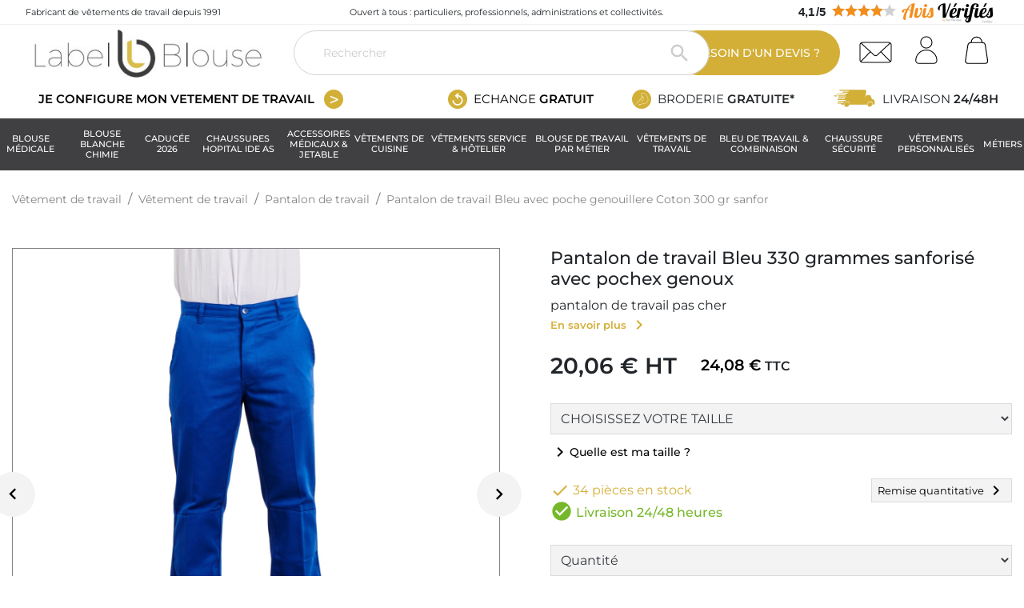

--- FILE ---
content_type: text/html; charset=utf-8
request_url: https://www.label-blouse.net/pantalon-de-travail-bleu-avec-poche-genouillere-coton-300-gr-sanfor-31217.html
body_size: 225496
content:

<!doctype html>
<html lang="fr">

  <head>
    
      

  <link rel="preconnect" href="//kxlb.label-blouse.net" crossorigin>
  <link rel="preconnect" href="//cdn.doofinder.com" crossorigin>
  <link rel="preconnect" href="https://static.label-blouse.net" crossorigin>

  <link rel="preconnect" href="https://sc-static.net/font/" crossorigin>
  <link rel="preconnect" href="https://integration.carts.guru/" crossorigin>
  <link rel="preconnect" href="https://www.gstatic.com/call-tracking/" crossorigin>
  <link rel="preconnect" href="https://www.googleadservices.com/" crossorigin>
  <link rel="preconnect" href="https://www.google.de/" crossorigin>
  <link rel="preconnect" href="https://eu1-layer.doofinder.com/" crossorigin>
  <link rel="preconnect" href="https://cl.avis-verifies.com/" crossorigin>
  <link rel="preconnect" href="https://cdn.cartsguru.io/" crossorigin>

  <link rel="preload" as="font" href="https://www.label-blouse.net/themes/labelblouse/assets/fonts/monserrat/JTUSjIg1_i6t8kCHKm459Wlhyw.woff2" type="font/woff2" crossorigin="anonymous">
  <link rel="preload" as="font" href="https://static.label-blouse.net/modules/netreviews/views/fonts/nr-icons/nr-icons.ttf" type="font/woff2" crossorigin="anonymous">
  <link rel="preload" as="font" href="https://static.label-blouse.net/themes/labelblouse/assets/fonts/MaterialIcons-Regular.woff2" type="font/woff2" crossorigin="anonymous">



  <link href="https://cdnjs.cloudflare.com/ajax/libs/tiny-slider/2.9.4/tiny-slider.css" rel="preload" as="style">
  <link href="https://static.label-blouse.net/themes/labelblouse/assets/cache/theme-2e5bba947.css" rel="preload" as="style">
  <link href="https://static.label-blouse.net/themes/labelblouse/assets/cache/bottom-7c2b2d946.js" rel="preload" as="script">
  <link href="https://static-eu.payments-amazon.com/checkout.js" rel="preload" as="script">
  <link href="https://cdnjs.cloudflare.com/ajax/libs/tiny-slider/2.9.2/min/tiny-slider.js" rel="preload" as="script">
  <link href="https://www.youtube.com/iframe_api" rel="preload" as="script">


  

  <meta charset="utf-8">


  <meta http-equiv="x-ua-compatible" content="ie=edge">



  <title>Pantalon de travail Bleu Tissus 330 gramme Sanfor avec poches genoux</title><link rel="dns-prefetch" href="https://kxlb.label-blouse.net"><link rel="preconnect" href="https://kxlb.label-blouse.net" crossorigin="anonymous"><script data-keepinline="true"> setTimeout(function() { kstgData = {"debug":0,"gtm_enabled":1,"cache_used":1,"currency":"EUR","view_item_list_selectors":[{"c":"#products"},{"c":"#product_list"},{"c":".product-list "}],"view_item_list_selectors_extra":null,"wait_select_item":0,"select_item_selectors":[{"c":"article[data-id-product]","l":"a"},{"c":".ajax_block_product","l":"a.product-name,a.product_img_link,a.lnk_view,a.quick-view-mobile"}],"view_item_list_dynamic":0,"add_shipping_info_btn_submit":"#checkout-delivery-step button[type=submit]","add_shipping_info_selectors":[{"r":".delivery-options .delivery-option","n":".carrier-name"},{"r":".delivery_options .delivery_option","n":"table > tbody > tr > td:nth-child(3) > strong"}],"add_payment_info_selectors":[{"r":".payment-options .payment-option","n":"label"}],"waitingTime":"0","isCheckout":0,"concatenateProductAttributeSeparator":"","async":"aHR0cHM6Ly93d3cubGFiZWwtYmxvdXNlLm5ldC9tb2R1bGUva2l4ZWxsdGFnL2FzeW5jP2FqYXg9MSZpZF9jdXJyZW5jeT0x","isOpc":0,"currentList":null,"currentListId":null,"ecommPagetype":"product","extraEventsBefore":null,"extraEventsAfter":["{\"event\":\"view_item\"}"],"kevent":"kixelltag_page_view","settings":{"cookie_enable":1,"cdelay":390,"dcpcu":1,"tce":0,"async":"aHR0cHM6Ly93d3cubGFiZWwtYmxvdXNlLm5ldC9tb2R1bGUva2l4ZWxsdGFnL2FzeW5jP2FqYXg9MSZpZF9jdXJyZW5jeT0x","is":1,"il":1,"scb":0,"wt":"0","cma":1,"ce":1,"me":1},"content":{"sv":"Voir nos partenaires \u2192","sp":"\u2190 Voir les finalit\u00e9s","vacf":"Le partenaire demande son consentement pour :","tfsp":"En support de ces activit\u00e9s, ce site et nos partenaires peuvent \u00e9galement proc\u00e9der aux traitements de donn\u00e9es suivants :","valicf":"Le partenaire se repose sur son int\u00e9r\u00eat l\u00e9gitime pour :","vpt":"Politique de confidentialit\u00e9","vpmct":"En savoir plus sur les int\u00e9r\u00eats l\u00e9gitimes du partenaire","nvapp":"partenaires demandent votre consentement pour cette activit\u00e9","nvaps":"partenaire demande votre consentement pour cette activit\u00e9","nvalpp":"partenaires se reposent sur leur int\u00e9r\u00eat l\u00e9gitime pour cette activit\u00e9","nvalps":"partenaire se repose sur son int\u00e9r\u00eat l\u00e9gitime pour cette activit\u00e9","nvupp":"partenaires utilisent cette activit\u00e9","nvups":"partenaire utilise cette activit\u00e9","it":"Illustration(s) :","ptct":"Cookies techniques","ptctx":"Cette finalit\u00e9 est requise par notre site pour fonctionner normalement et ne peut pas \u00eatre d\u00e9sactiv\u00e9e.","ptcc":"REQUIS","vdplr":"jours","vdsgl":"jour","vhplr":"heures","vhsgl":"heure","vmplr":"minutes","vmsgl":"minute","vsplr":"secondes","vssgl":"seconde","vdr":"Dur\u00e9e de conservation des donn\u00e9es :","vaspf":"Finalit\u00e9s sp\u00e9cifiques :","vaf":"Fonctionnalit\u00e9s :","vasff":"Fonctionnalit\u00e9s sp\u00e9cifiques :","vdd":"Donn\u00e9es trait\u00e9es par le partenaire :","vcma":"A compter de votre derni\u00e8re interaction et pour ces activit\u00e9s, le partenaire peut utiliser des cookies stock\u00e9s pour une dur\u00e9e maximale de :","vcsm":"(voir plus)","cl":"Fermer","pcoti":"Informations sur les technologies de stockage","pcon":"Nom :","pcoty":"Type de stockage :","pcoma":"Dur\u00e9e de conservation maximale :","pcod":"Domaine :","pcoa":"Activit\u00e9s concern\u00e9es :","pcsli":"\u00e0 compter de votre derni\u00e8re interaction"},"variants":"aHR0cHM6Ly93d3cubGFiZWwtYmxvdXNlLm5ldC9tb2R1bGUva2l4ZWxsdGFnL3ZhcmlhbnRzP2FqYXg9MSZpZF9jdXJyZW5jeT0x"}; (function(w,d,s){ var f=d.getElementsByTagName(s)[0],j=d.createElement(s); j.async=true; j.src='https://www.label-blouse.net//modules/kixelltag/views/js/kst-4.3.2.js';f.parentNode.insertBefore(j,f); })(window,document,'script'); window.kstDL = {}; var kstAsyncRequest = new XMLHttpRequest(); kstAsyncRequest.onreadystatechange = function() { if (kstAsyncRequest.readyState == XMLHttpRequest.DONE ) { if (kstAsyncRequest.status == 200) { var data = kstAsyncRequest.responseText; var dataJson = undefined; try { dataJson = JSON.parse(data); } catch(e) { } if (dataJson && dataJson.hasOwnProperty('is_excluded_ip') && typeof dataJson.is_excluded_ip !== 'undefined' && dataJson.is_excluded_ip !== null && dataJson.is_excluded_ip === true) { return; } window.dataLayer = window.dataLayer || []; if (typeof dataJson !== 'undefined' && dataJson) { if (1 && dataJson.hasOwnProperty('c') && typeof dataJson.c !== 'undefined' && dataJson.c !== null) { function ktConsent(){ dataLayer.push(arguments); window.uetq = window.uetq || []; if (arguments.length >= 3 && (arguments[0] === 'consent')) { var consentType = arguments[1]; var consentData = arguments[2]; var bingAdStorage = 'denied'; if (consentData && typeof consentData === 'object' && consentData.hasOwnProperty('ad_storage')) { bingAdStorage = consentData.ad_storage; } window.uetq.push('consent', consentType, { 'ad_storage': bingAdStorage }); } } ktConsent('set', 'developer_id.dODI1OT', true); if (dataJson.hasOwnProperty('cset') && typeof dataJson.cset !== 'undefined' && dataJson.cset !== null && parseInt(dataJson.cset) === 1) { ktConsent('consent', 'default', {"ad_storage":"denied","ad_user_data":"denied","ad_personalization":"denied","analytics_storage":"denied"}); ktConsent('consent', 'update', dataJson.c); } else { ktConsent('consent', 'default', {"ad_storage":"denied","ad_user_data":"denied","ad_personalization":"denied","analytics_storage":"denied"}); } } } kstDL = {"s":{"cl":"fr","cc":"EUR","pt":"product","ps":"200","pi":31217,"cm":1},"ud":{"isnc":1},"ecommerce":{"currency":"EUR","value":24.08,"value_tax_inc":24.08,"value_tax_exc":20.06,"items":[{"id":"31217","item_id":"31217","item_id_product":31217,"item_id_variant":10479,"item_ref":"01APG560T","item_ref_variant":"01APG560T36","item_meta":"31217","item_gmc":"31217-","item_ean":"3663637592767","item_name":"Pantalon de travail Bleu avec poche genouillere Coton 300 gr sanfor","item_brand":"Label Blouse","item_category":"Vetement de travail","item_category2":"Pantalon de travail","item_variant":"36","price":24.08,"price_tax_exc":20.06,"price_tax_inc":24.08,"quantity":1,"google_business_vertical":"retail"}]},"google_tag_params":{"enable":1,"ecomm_pagetype":"product","ecomm_prodid":"31217-","ecomm_totalvalue":24.08,"ecomm_category":"Pantalon de travail","ecomm_depth":3},"pixels":{"analytics":{"enable":1,"id":"G-YXMG88NDWH"},"google_ads":{"enable":1,"conversion_id":"708195009","conversion_label":"3oStCJWGiIADEMHl2NEC","label_new_customer":"hB8NCIr2x4sYEMHl2NEC","label_returning_customer":"qHJqCI32x4sYEMHl2NEC","label_phone":"tNg7CKm3tYADEMHl2NEC","phone_number":"03 74 46 82 39","remarketing_enable":1},"facebook":{"enable":1,"id":"2280007798965239","i":"id","sp":"-"},"twitter":{"enable":0},"pinterest":{"enable":0},"bing":{"enable":1,"uett":"56012603","pc":"Ecommerce","pl":"order complete"},"tiktok":{"enable":0},"snapchat":{"enable":0},"fathom":{"enable":0},"plausible":{"enable":0},"matomo":{"enable":1,"murl":"metimur.label-blouse.net","id":"2","pii":0,"eui":0,"ec":0,"sc":0,"vct":0,"sct":0,"rct":0,"d":"www.label-blouse.net","ecd":0,"dnt":0,"dbfd":0,"ehbt":0,"elt":0,"eje":0},"mautic":{"enable":0},"kelkoo":{"enable":0},"criteo":{"enable":0},"clarity":{"enable":0}},"pageDepth":{"page":"product","fullDepth":{"depth1":"Vetement de travail","depth2":"Pantalon de travail","depth3":"Pantalon de travail Bleu avec poche genouillere Coton 300 gr sanfor"},"depth":{"value":3,"name":"Pantalon de travail Bleu avec poche genouillere Coton 300 gr sanfor"}}}; dataLayer.push(kstDL); if (typeof dataJson !== 'undefined' && dataJson) { if (dataJson.hasOwnProperty('dl') && typeof dataJson.dl !== 'undefined' && dataJson.dl !== null) { window.dataLayer.push(dataJson.dl); kstDL = Object.assign(kstDL, dataJson.dl); } if (dataJson.hasOwnProperty('eeb') && typeof dataJson.eeb !== 'undefined' && dataJson.eeb !== null) { window.dataLayer.push(JSON.parse(dataJson.eeb)); } } (function (w, d, s, l, i) { w[l] = w[l] || []; w[l].push({'gtm.start':new Date().getTime(), event: 'gtm.js'}); var f = d.getElementsByTagName(s)[0], j = d.createElement(s), dl = l != 'dataLayer' ? '&l=' + l : ''; j.async = true; j.src = 'https://kxlb.label-blouse.net/aer3kzfzd2xfjk7.js?awl=' + i + dl; f.parentNode.insertBefore(j, f); })(window, document, 'script', 'dataLayer', 'NWJDG2B8'); dataLayer.push({ 'event': 'kixelltag_page_view' }); dataLayer.push({"event":"view_item"}); try { if (typeof dataJson !== 'undefined' && typeof dataJson.eea !== 'undefined' && dataJson.eea !== null) { window.dataLayer.push(JSON.parse(dataJson.eea)); } } catch(e) { } } } }; kstAsyncRequest.open("POST", atob("aHR0cHM6Ly93d3cubGFiZWwtYmxvdXNlLm5ldC9tb2R1bGUva2l4ZWxsdGFnL2FzeW5jP2FqYXg9MSZhY3Rpb249ZGw="), true); kstAsyncRequest.setRequestHeader('X-Requested-With', 'XMLHttpRequest'); kstAsyncRequest.setRequestHeader("Content-Type", "application/json;charset=UTF-8"); kstAsyncRequest.send(); }, 0);</script>

<script>
(function () {
    var scriptUrl = 'https://gateway.taginsight.com/qa-datalayer/storage/listener/listener_client_142_project_682.js',
        loaded = false,
        script = null;

    function loadScript(url, callback) {
        script = document.createElement('script');
        script.type = 'text/javascript';
        script.src = url;

        script.onload = function () {
            callback();
        };

        document.getElementsByTagName('head')[0].appendChild(script);
    }

    loadScript(scriptUrl, function () {
        loaded = true;
    });
})();
</script>

  <meta name="description" content="Pantalon de travail pas cher 01APG560T dans la collection chaussures et vêtement de travail. Frais de port gratuit et Broderie nominative offerte">
  <meta name="keywords" content="">
        
      <link rel="canonical" href="https://www.label-blouse.net/pantalon-de-travail-bleu-avec-poche-genouillere-coton-300-gr-sanfor-31217.html">
    
        
  
<meta property="og:title" content="Pantalon de travail Bleu Tissus 330 gramme Sanfor avec poches genoux"/>
<meta property="og:description" content="Pantalon de travail pas cher 01APG560T dans la collection chaussures et vêtement de travail. Frais de port gratuit et Broderie nominative offerte"/>
<meta property="og:type" content="website"/>
<meta property="og:url" content="https://www.label-blouse.net/pantalon-de-travail-bleu-avec-poche-genouillere-coton-300-gr-sanfor-31217.html"/>
<meta property="og:site_name" content="Label blouse"/>

  <meta property="og:type" content="product"/>
            <meta property="og:image" content="https://static.label-blouse.net/40514-lb_zoom/pantalon-de-travail-bleu-avec-poche-genouillere-coton-300-gr-sanfor.jpg"/>
          <meta property="og:image" content="https://static.label-blouse.net/40515-lb_zoom/pantalon-de-travail-bleu-avec-poche-genouillere-coton-300-gr-sanfor.jpg"/>
          <meta property="og:image" content="https://static.label-blouse.net/40516-lb_zoom/pantalon-de-travail-bleu-avec-poche-genouillere-coton-300-gr-sanfor.jpg"/>
          <meta property="og:image" content="https://static.label-blouse.net/40517-lb_zoom/pantalon-de-travail-bleu-avec-poche-genouillere-coton-300-gr-sanfor.jpg"/>
          <meta property="og:image" content="https://static.label-blouse.net/40518-lb_zoom/pantalon-de-travail-bleu-avec-poche-genouillere-coton-300-gr-sanfor.jpg"/>
          <meta property="og:image" content="https://static.label-blouse.net/40519-lb_zoom/pantalon-de-travail-bleu-avec-poche-genouillere-coton-300-gr-sanfor.jpg"/>
        <meta property="og:image:height" content="3000"/>
    <meta property="og:image:width" content="3000"/>

        <meta property="product:price:amount" content="24.08" />
    <meta property="product:price:currency" content="EUR" />
            <meta property="product:brand" content="Label Blouse" />
    <meta property="og:availability" content="instock" />
<script type="application/ld+json">
{
    "@context" : "http://schema.org",
    "@type" : "Organization",
    "name" : "Label blouse",
    "url" : "https://www.label-blouse.net/",
    "logo" : {
        "@type":"ImageObject",
        "url":"https://static.label-blouse.net/img/logo-1654843394.jpg"
    },
    "sameAs": [
      "https://www.facebook.com/labelblouse/",
      "https://www.youtube.com/user/chainelabelblouse",
      "https://www.linkedin.com/company/label-blouse/?originalSubdomain=fr"
    ],
    "address": {
      "@type": "PostalAddress",
      "streetAddress": "30 Rue Gay Lussac",
      "addressLocality": "GONDECOURT",
      "postalCode": "59147",
      "addressCountry": {
        "@type": "Country",
        "name": "FRANCE"
      }
    },
    "contactPoint": {
      "@type": "ContactPoint",
      "telephone": "(+33)3 74 46 82 39",
      "contactType": "customer service",
      "availableLanguage": "French"
    }
}

</script>

<script type="application/ld+json">
{
    "@context":"http://schema.org",
    "@type":"WebPage",
    "isPartOf": {
        "@type":"WebSite",
        "url":  "https://www.label-blouse.net/",
        "name": "Label blouse"
    },
    "name": "Pantalon de travail Bleu Tissus 330 gramme Sanfor avec poches genoux",
    "url":  "https://www.label-blouse.net/pantalon-de-travail-bleu-avec-poche-genouillere-coton-300-gr-sanfor-31217.html"
}
</script>
    <script type="application/ld+json">
    {
    "@context": "http://schema.org/",
    "@type": "Product",
    "productID": "31217",
    "name": "Pantalon de travail Bleu avec poche genouillere Coton 300 gr sanfor",
    "description": "Pantalon de travail pas cher 01APG560T dans la collection chaussures et vêtement de travail. Frais de port gratuit et Broderie nominative offerte",
    "category": "Pantalon de travail",
    "image" :"https://static.label-blouse.net/40515-home_default/pantalon-de-travail-bleu-avec-poche-genouillere-coton-300-gr-sanfor.jpg",    "sku": "01APG560T",          "gtin13": "3663637592767",
        "brand": {
        "@type": "Thing",
        "name": "Label Blouse"
    },              "offers": {
        "@type": "Offer",
        "priceCurrency": "EUR",
        "name": "Pantalon de travail Bleu avec poche genouillere Coton 300 gr sanfor",
        "price": "24.08",
        "url": "https://www.label-blouse.net/pantalon-de-travail-bleu-avec-poche-genouillere-coton-300-gr-sanfor-31217.html#/52-taille-36",
        "priceValidUntil": "2026-02-08",
                "image": ["https://static.label-blouse.net/40514-lb_zoom/pantalon-de-travail-bleu-avec-poche-genouillere-coton-300-gr-sanfor.jpg","https://static.label-blouse.net/40515-lb_zoom/pantalon-de-travail-bleu-avec-poche-genouillere-coton-300-gr-sanfor.jpg","https://static.label-blouse.net/40516-lb_zoom/pantalon-de-travail-bleu-avec-poche-genouillere-coton-300-gr-sanfor.jpg","https://static.label-blouse.net/40517-lb_zoom/pantalon-de-travail-bleu-avec-poche-genouillere-coton-300-gr-sanfor.jpg","https://static.label-blouse.net/40518-lb_zoom/pantalon-de-travail-bleu-avec-poche-genouillere-coton-300-gr-sanfor.jpg","https://static.label-blouse.net/40519-lb_zoom/pantalon-de-travail-bleu-avec-poche-genouillere-coton-300-gr-sanfor.jpg"],
                        "gtin13": "3663637592767",
                "sku": "01APG560T",
        "itemCondition": "https://schema.org/NewCondition",
                "availability": "http://schema.org/InStock",
        "seller": {
            "@type": "Organization",
            "name": "Label blouse"
        },


        "hasMerchantReturnPolicy": {
          "@type": "MerchantReturnPolicy",
          "returnPolicyCategory": "http://schema.org/MerchantReturnFiniteReturnWindow",
          "merchantReturnDays": 30,
          "returnMethod": "http://schema.org/ReturnByMail",
          "returnFees": "http://schema.org/ReturnFeesCustomerResponsibility",
          "applicableCountry": [
            { "@type": "Country", "name": "AT" },
            { "@type": "Country", "name": "BE" },
            { "@type": "Country", "name": "BG" },
            { "@type": "Country", "name": "HR" },
            { "@type": "Country", "name": "CY" },
            { "@type": "Country", "name": "CZ" },
            { "@type": "Country", "name": "DK" },
            { "@type": "Country", "name": "EE" },
            { "@type": "Country", "name": "FI" },
            { "@type": "Country", "name": "FR" },
            { "@type": "Country", "name": "DE" },
            { "@type": "Country", "name": "GR" },
            { "@type": "Country", "name": "HU" },
            { "@type": "Country", "name": "IE" },
            { "@type": "Country", "name": "IT" },
            { "@type": "Country", "name": "LV" },
            { "@type": "Country", "name": "LT" },
            { "@type": "Country", "name": "LU" },
            { "@type": "Country", "name": "MT" },
            { "@type": "Country", "name": "NL" },
            { "@type": "Country", "name": "PL" },
            { "@type": "Country", "name": "PT" },
            { "@type": "Country", "name": "RO" },
            { "@type": "Country", "name": "SK" },
            { "@type": "Country", "name": "SI" },
            { "@type": "Country", "name": "ES" },
            { "@type": "Country", "name": "SE" }
          ]
        },
        "shippingDetails": [
          {
            "@type": "OfferShippingDetails",
            "shippingRate": {
              "@type": "MonetaryAmount",
              "minValue": 0,
              "maxValue": 6.9,
              "currency": "EUR"
            },
            "deliveryTime": {
              "@type": "ShippingDeliveryTime",
              "handlingTime": {
                "@type": "QuantitativeValue",
                "minValue": 1,
                "maxValue": 1,
                "unitCode": "day"
              },
              "transitTime": {
                "@type": "QuantitativeValue",
                "minValue": 3,
                "maxValue": 15,
                "unitCode": "day"
              }
            },
            "shippingDestination": {
              "@type": "DefinedRegion",
              "addressCountry": ["AT", "BG", "HR", "CY", "CZ", "DK", "EE", "FI", "DE", "GR", "HU", "IE", "IT", "LV", "LT", "MT", "PL", "PT", "RO", "SK", "SI", "ES", "SE"]
            }
          },
          {
            "@type": "OfferShippingDetails",
            "shippingRate": {
              "@type": "MonetaryAmount",
              "minValue": 0,
              "maxValue": 9,
              "currency": "EUR"
            },
            "deliveryTime": {
              "@type": "ShippingDeliveryTime",
              "handlingTime": {
                "@type": "QuantitativeValue",
                "minValue": 1,
                "maxValue": 1,
                "unitCode": "day"
              },
              "transitTime": {
                "@type": "QuantitativeValue",
                "minValue": 3,
                "maxValue": 15,
                "unitCode": "day"
              }
            },
            "shippingDestination": {
              "@type": "DefinedRegion",
              "addressCountry": ["BE", "LU", "NL"]
            }
          },
          {
            "@type": "OfferShippingDetails",
            "shippingRate": {
              "@type": "MonetaryAmount",
              "minValue": 0,
              "maxValue": 14,
              "currency": "EUR"
            },
            "deliveryTime": {
              "@type": "ShippingDeliveryTime",
              "handlingTime": {
                "@type": "QuantitativeValue",
                "minValue": 1,
                "maxValue": 1,
                "unitCode": "day"
              },
              "transitTime": {
                "@type": "QuantitativeValue",
                "minValue": 5,
                "maxValue": 22,
                "unitCode": "day"
              }
            },
            "shippingDestination": {
              "@type": "DefinedRegion",
              "addressCountry": ["GP", "MQ", "RE", "GF", "YT", "NC", "PF", "BL", "MF", "PM", "WF"]
            }
          },
          {
            "@type": "OfferShippingDetails",
            "shippingRate": {
              "@type": "MonetaryAmount",
              "minValue": 0,
              "maxValue": 6.9,
              "currency": "EUR"
            },
            "deliveryTime": {
              "@type": "ShippingDeliveryTime",
              "handlingTime": {
                "@type": "QuantitativeValue",
                "minValue": 1,
                "maxValue": 1,
                "unitCode": "day"
              },
              "transitTime": {
                "@type": "QuantitativeValue",
                "minValue": 2,
                "maxValue": 2,
                "unitCode": "day"
              }
            },
            "shippingDestination": {
              "@type": "DefinedRegion",
              "addressCountry": ["FR", "MC"]
            }
          }
        ]
    }
    
}


    </script>
<script type="application/ld+json">
    {
    "@context": "https://schema.org",
    "@type": "BreadcrumbList",
    "itemListElement": [
        {
    "@type": "ListItem",
    "position": 1,
    "name": "Vêtement de travail",
    "item": "https://www.label-blouse.net/"
    },        {
    "@type": "ListItem",
    "position": 2,
    "name": "Vêtement de travail",
    "item": "https://www.label-blouse.net/vetement-de-travail-640/"
    },        {
    "@type": "ListItem",
    "position": 3,
    "name": "Pantalon de travail",
    "item": "https://www.label-blouse.net/pantalon-de-travail-achat-448/"
    },        {
    "@type": "ListItem",
    "position": 4,
    "name": "Pantalon de travail Bleu avec poche genouillere Coton 300 gr sanfor",
    "item": "https://www.label-blouse.net/pantalon-de-travail-bleu-avec-poche-genouillere-coton-300-gr-sanfor-31217.html#/taille-36"
    }    ]
    }
    </script>

  



  <meta name="viewport" content="width=device-width, initial-scale=1">



  <link rel="icon" type="image/vnd.microsoft.icon" href="https://static.label-blouse.net/img/favicon.ico?1678438437">
  <link rel="shortcut icon" type="image/x-icon" href="https://static.label-blouse.net/img/favicon.ico?1678438437">



    <link rel="stylesheet" href="https://cdnjs.cloudflare.com/ajax/libs/tiny-slider/2.9.4/tiny-slider.css" type="text/css" media="all">
  <link rel="stylesheet" href="https://static.label-blouse.net/themes/labelblouse/assets/cache/theme-2e5bba947.css" type="text/css" media="all">



    <script type="text/javascript" defer src="https://www.google.com/recaptcha/enterprise.js" async></script>


  <script type="text/javascript">
        var add_debugger = "0";
        var controller = "product";
        var measurements = [];
        var prestashop = {"cart":{"products":[],"totals":{"total":{"type":"total","label":"Total","amount":0,"value":"0,00\u00a0\u20ac"},"total_including_tax":{"type":"total","label":"Total TTC","amount":0,"value":"0,00\u00a0\u20ac"},"total_excluding_tax":{"type":"total","label":"Total HT :","amount":0,"value":"0,00\u00a0\u20ac"}},"subtotals":{"products":{"type":"products","label":"Sous-total","amount":0,"value":"0,00\u00a0\u20ac"},"discounts":null,"shipping":{"type":"shipping","label":"Livraison","amount":0,"value":""},"tax":null},"products_count":0,"summary_string":"0 articles","vouchers":{"allowed":1,"added":[]},"discounts":[],"minimalPurchase":0,"minimalPurchaseRequired":""},"currency":{"id":1,"name":"Euro","iso_code":"EUR","iso_code_num":"978","sign":"\u20ac"},"customer":{"lastname":null,"firstname":null,"email":null,"birthday":null,"newsletter":null,"newsletter_date_add":null,"optin":null,"website":null,"company":null,"siret":null,"ape":null,"is_logged":false,"gender":{"type":null,"name":null},"addresses":[]},"language":{"name":"Fran\u00e7ais (French)","iso_code":"fr","locale":"fr-FR","language_code":"fr","is_rtl":"0","date_format_lite":"d\/m\/Y","date_format_full":"d\/m\/Y H:i:s","id":1},"page":{"title":"","canonical":"https:\/\/www.label-blouse.net\/pantalon-de-travail-bleu-avec-poche-genouillere-coton-300-gr-sanfor-31217.html","meta":{"title":"Pantalon de travail Bleu Tissus 330 gramme Sanfor avec poches genoux","description":"Pantalon de travail pas cher 01APG560T dans la collection chaussures et v\u00eatement de travail. Frais de port gratuit et Broderie nominative offerte","keywords":"","robots":"index"},"page_name":"product","body_classes":{"lang-fr":true,"lang-rtl":false,"country-FR":true,"currency-EUR":true,"layout-full-width":true,"page-product":true,"tax-display-enabled":true,"product-id-31217":true,"product-Pantalon de travail Bleu avec poche genouillere Coton 300 gr sanfor":true,"product-id-category-448":true,"product-id-manufacturer-1":true,"product-id-supplier-0":true,"product-available-for-order":true},"admin_notifications":[]},"shop":{"name":"Label blouse","logo":"https:\/\/static.label-blouse.net\/img\/logo-1654843394.jpg","stores_icon":"https:\/\/static.label-blouse.net\/img\/logo_stores.png","favicon":"https:\/\/static.label-blouse.net\/img\/favicon.ico"},"urls":{"base_url":"https:\/\/www.label-blouse.net\/","current_url":"https:\/\/www.label-blouse.net\/pantalon-de-travail-bleu-avec-poche-genouillere-coton-300-gr-sanfor-31217.html","shop_domain_url":"https:\/\/www.label-blouse.net","img_ps_url":"https:\/\/static.label-blouse.net\/img\/","img_cat_url":"https:\/\/static.label-blouse.net\/img\/c\/","img_lang_url":"https:\/\/static.label-blouse.net\/img\/l\/","img_prod_url":"https:\/\/static.label-blouse.net\/img\/p\/","img_manu_url":"https:\/\/static.label-blouse.net\/img\/m\/","img_sup_url":"https:\/\/static.label-blouse.net\/img\/su\/","img_ship_url":"https:\/\/static.label-blouse.net\/img\/s\/","img_store_url":"https:\/\/static.label-blouse.net\/img\/st\/","img_col_url":"https:\/\/static.label-blouse.net\/img\/co\/","img_url":"https:\/\/static.label-blouse.net\/themes\/labelblouse\/assets\/img\/","css_url":"https:\/\/static.label-blouse.net\/themes\/labelblouse\/assets\/css\/","js_url":"https:\/\/static.label-blouse.net\/themes\/labelblouse\/assets\/js\/","pic_url":"https:\/\/static.label-blouse.net\/upload\/","pages":{"address":"https:\/\/www.label-blouse.net\/adresse","addresses":"https:\/\/www.label-blouse.net\/adresses","authentication":"https:\/\/www.label-blouse.net\/connexion","cart":"https:\/\/www.label-blouse.net\/panier","category":"https:\/\/www.label-blouse.net\/index.php?controller=category","cms":"https:\/\/www.label-blouse.net\/index.php?controller=cms","contact":"https:\/\/www.label-blouse.net\/nous-contacter","discount":"https:\/\/www.label-blouse.net\/reduction","guest_tracking":"https:\/\/www.label-blouse.net\/suivi-commande-invite","history":"https:\/\/www.label-blouse.net\/historique-commandes","identity":"https:\/\/www.label-blouse.net\/identite","index":"https:\/\/www.label-blouse.net\/","my_account":"https:\/\/www.label-blouse.net\/mon-compte","order_confirmation":"https:\/\/www.label-blouse.net\/confirmation-commande","order_detail":"https:\/\/www.label-blouse.net\/index.php?controller=order-detail","order_follow":"https:\/\/www.label-blouse.net\/suivi-commande","order":"https:\/\/www.label-blouse.net\/commande","order_return":"https:\/\/www.label-blouse.net\/index.php?controller=order-return","order_slip":"https:\/\/www.label-blouse.net\/avoirs","pagenotfound":"https:\/\/www.label-blouse.net\/page-introuvable","password":"https:\/\/www.label-blouse.net\/recuperation-mot-de-passe","pdf_invoice":"https:\/\/www.label-blouse.net\/index.php?controller=pdf-invoice","pdf_order_return":"https:\/\/www.label-blouse.net\/index.php?controller=pdf-order-return","pdf_order_slip":"https:\/\/www.label-blouse.net\/index.php?controller=pdf-order-slip","prices_drop":"https:\/\/www.label-blouse.net\/promotions","product":"https:\/\/www.label-blouse.net\/index.php?controller=product","search":"https:\/\/www.label-blouse.net\/recherche","sitemap":"https:\/\/www.label-blouse.net\/plan-site","stores":"https:\/\/www.label-blouse.net\/magasins","supplier":"https:\/\/www.label-blouse.net\/fournisseur","register":"https:\/\/www.label-blouse.net\/connexion?create_account=1","order_login":"https:\/\/www.label-blouse.net\/commande?login=1"},"alternative_langs":[],"theme_assets":"\/themes\/labelblouse\/assets\/","actions":{"logout":"https:\/\/www.label-blouse.net\/?mylogout="},"no_picture_image":{"bySize":{"smallthumb_default":{"url":"https:\/\/static.label-blouse.net\/img\/p\/fr-default-smallthumb_default.jpg","width":65,"height":65},"small_default":{"url":"https:\/\/static.label-blouse.net\/img\/p\/fr-default-small_default.jpg","width":98,"height":98},"cart_default":{"url":"https:\/\/static.label-blouse.net\/img\/p\/fr-default-cart_default.jpg","width":125,"height":125},"pdt_180":{"url":"https:\/\/static.label-blouse.net\/img\/p\/fr-default-pdt_180.jpg","width":180,"height":180},"home_default":{"url":"https:\/\/static.label-blouse.net\/img\/p\/fr-default-home_default.jpg","width":240,"height":240},"pdt_300":{"url":"https:\/\/static.label-blouse.net\/img\/p\/fr-default-pdt_300.jpg","width":300,"height":300},"responsive_default":{"url":"https:\/\/static.label-blouse.net\/img\/p\/fr-default-responsive_default.jpg","width":350,"height":350},"pdt_360":{"url":"https:\/\/static.label-blouse.net\/img\/p\/fr-default-pdt_360.jpg","width":360,"height":360},"medium_default":{"url":"https:\/\/static.label-blouse.net\/img\/p\/fr-default-medium_default.jpg","width":452,"height":452},"normal_default":{"url":"https:\/\/static.label-blouse.net\/img\/p\/fr-default-normal_default.jpg","width":460,"height":460},"pdt_600":{"url":"https:\/\/static.label-blouse.net\/img\/p\/fr-default-pdt_600.jpg","width":600,"height":600},"pdt_540":{"url":"https:\/\/static.label-blouse.net\/img\/p\/fr-default-pdt_540.jpg","width":688,"height":688},"pdt_700":{"url":"https:\/\/static.label-blouse.net\/img\/p\/fr-default-pdt_700.jpg","width":700,"height":700},"thickbox_default":{"url":"https:\/\/static.label-blouse.net\/img\/p\/fr-default-thickbox_default.jpg","width":800,"height":800},"large_default":{"url":"https:\/\/static.label-blouse.net\/img\/p\/fr-default-large_default.jpg","width":800,"height":800},"1000x1000":{"url":"https:\/\/static.label-blouse.net\/img\/p\/fr-default-1000x1000.jpg","width":1000,"height":1000},"1200x1200_amazon":{"url":"https:\/\/static.label-blouse.net\/img\/p\/fr-default-1200x1200_amazon.jpg","width":1200,"height":1200},"lb_zoom":{"url":"https:\/\/static.label-blouse.net\/img\/p\/fr-default-lb_zoom.jpg","width":3000,"height":3000}},"small":{"url":"https:\/\/static.label-blouse.net\/img\/p\/fr-default-smallthumb_default.jpg","width":65,"height":65},"medium":{"url":"https:\/\/static.label-blouse.net\/img\/p\/fr-default-normal_default.jpg","width":460,"height":460},"large":{"url":"https:\/\/static.label-blouse.net\/img\/p\/fr-default-lb_zoom.jpg","width":3000,"height":3000},"legend":""}},"configuration":{"display_taxes_label":true,"display_prices_tax_incl":true,"is_catalog":false,"show_prices":true,"opt_in":{"partner":true},"quantity_discount":{"type":"discount","label":"Remise sur prix unitaire"},"voucher_enabled":1,"return_enabled":1},"field_required":[],"breadcrumb":{"links":[{"title":"V\u00eatement de travail","url":"https:\/\/www.label-blouse.net\/"},{"title":"V\u00eatement de travail","url":"https:\/\/www.label-blouse.net\/vetement-de-travail-640\/"},{"title":"Pantalon de travail","url":"https:\/\/www.label-blouse.net\/pantalon-de-travail-achat-448\/"},{"title":"Pantalon de travail Bleu avec poche genouillere Coton 300 gr sanfor","url":"https:\/\/www.label-blouse.net\/pantalon-de-travail-bleu-avec-poche-genouillere-coton-300-gr-sanfor-31217.html#\/taille-36"}],"count":4},"link":{"protocol_link":"https:\/\/","protocol_content":"https:\/\/"},"time":1769247207,"static_token":"a6865836d0d0f580a467976cc9716d64","token":"0870a2f920f9c04997270137e251f0eb","debug":false,"product_available":1,"available_unknow":false,"modules":{"prestarockettheme":{"logo":{"url":false,"width":false,"height":false},"account":{"title_account":false,"description_account":false,"image":{"url":false,"width":false,"height":false}},"category":{"category_switch":false},"product":{"product_layout":"1"},"cccjs_version":"946","ccccss_version":"947"},"kixcategorycustomize":null,"kixproductcustomize":null,"prettyblocks":{"theme_settings":{"home_text_title":"Broderie Lille pour professionnels et particuliers","home_text_subtitle":"BRODEZ ET PERSONNALISEZ VOS \u00c9CUSSONS","remove_default_blocks":false,"use_recaptcha":false,"use_glide_js":true,"recaptcha_public":""},"id_shop":1,"shop_name":"Label blouse","shop_current_url":"https:\/\/www.label-blouse.net\/"},"problocks":{"problocks_dir":"\/modules\/problocks\/"}}};
        var psemailsubscription_subscription = "https:\/\/www.label-blouse.net\/module\/ps_emailsubscription\/subscription";
        var psr_icon_color = "#F19D76";
        var static_token = "a6865836d0d0f580a467976cc9716d64";
        var url_save_user_size = ".\/module\/mataille\/mataille";
        var userID = null;
      </script>



  <link href="/modules/colorizeproplus/views/css/colorizepanier.css" rel="stylesheet" type="text/css" media="all" />
<script>
window.recaptchaEnterpriseConfig = {
    siteKey: '6LcXDhMsAAAAABuhE_S-wITAg0mdPJvmWEl7u9iv',
    type: 'checkbox',
    verifyUrl: 'https://www.label-blouse.net/module/recaptchaenterprise/verify'
};
</script>




    
  </head>

  <body id="product" class="lang-fr country-fr currency-eur layout-full-width page-product tax-display-enabled product-id-31217 product-pantalon-de-travail-bleu-avec-poche-genouillere-coton-300-gr-sanfor product-id-category-448 product-id-manufacturer-1 product-id-supplier-0 product-available-for-order loadingPage ">

    
      <noscript><iframe src="https://kxlb.label-blouse.net/ns.html?id=NWJDG2B8&nojscript=true"
                  height="0" width="0" style="display:none;visibility:hidden"></iframe></noscript>
    

    <main>
      
              

      <header id="header" class="l-header">
        
          <img src="https://static.label-blouse.net/img/favicon.ico?1678438437" style="opacity: 0.1; position: absolute; bottom: 0; right: 0; width: 1px; height: 1px;">


    <div class="header-banner">
        
    </div>
        <div class="header_mini">
        <div class="l-wrapper mr-auto ml-auto d--flex-between no-gutters px-2">
            <div class="col-9 col-md-5 col-lg-4  d-flex align-items-center justify-content-start">Fabricant de vêtements de travail depuis 1991</div>
            <div class="col-md-4 d-flex text-center align-items-center">Ouvert à tous : particuliers, professionnels, administrations et collectivités.</div>
            <div class="col-3 col-md-4 d-flex align-items-center justify-content-end"><div class="row no-gutters">
    <div class="col-3 col-md-2 d-flex align-items-center justify-content-end av_rate_values">
         <span>4,1</span> / <span>5</span>
    </div>
    <div class="col-9 col-md-4 d-flex align-items-center av_text_wrap" >
        <div class="netreviews_review_rate_and_stars"> 
<div class="netreviews_font_stars">
    <div>
      <span class="nr-icon nr-star grey"></span><span class="nr-icon nr-star grey"></span><span class="nr-icon nr-star grey"></span><span class="nr-icon nr-star grey"></span><span class="nr-icon nr-star grey"></span>   </div>
   <div >
      <span class="nr-icon nr-star"></span><span class="nr-icon nr-star"></span><span class="nr-icon nr-star"></span><span class="nr-icon nr-star"></span><span class="nr-icon nr-star" style="width:2%;"></span>   </div> 
</div>
 </div>
    </div>
     <div class="col-md-6 d-flex align-items-center image_wrap">                        <img 
            src="/themes/labelblouse/modules/netreviews/views/img/logo_header.png"
            alt = "Avis Vérifiés" width="123" 
        />
    </div>
</div></div>
        </div>
    </div>



    <div class="header-nav u-bor-bot">
        <div class="header__container container">
            <div class="u-a-i-c d--flex-between visible--desktop">
                <div class="small">
                    
                </div>
                <div class="header-nav__right">
                    
                </div>
            </div>
        </div>
    </div>



    <div class="container header-top d--flex-between u-a-i-c">
        <button class="visible--mobile btn" id="menu-icon" data-toggle="modal" data-target="#mobile_top_menu_wrapper">
            <i class="material-icons d-inline">&#xE5D2;</i>
        </button>
        <a href="https://www.label-blouse.net/" class="header__logo header-top__col">

            <img class="logo img-fluid"
                 src="[data-uri]"
                 alt="Label blouse"
                 width="360" height="84"
            />
        </a>
        <div class="header__search">
            <!-- Block search module TOP -->
<form method="get" action="//www.label-blouse.net/recherche" class="search-widget" data-search-widget data-search-controller-url="//www.label-blouse.net/recherche">
    <input type="hidden" name="controller" value="search">
    <div class="search-widget__group">
        <input class="form-control search-widget__input-right" type="text" name="s" value="" placeholder="Rechercher" aria-label="Rechercher">
        <button type="submit" class="search-widget__btn btn btn-link">
            <i class="material-icons search">&#xE8B6;</i>
            <span class="d-none">Rechercher</span>
        </button>
    </div>
</form>
<!-- /Block search module TOP -->

        </div>
        <div class="header__right header-top__col">
            <div class="labelblouse-top-button d-flex">
    <div class="devis d-flex align-items-center">
        <a href="/formulaire-devis">
            <span class="visible--desktop">Besoin d'un devis ?</span>
            <span class="visible--mobile">Devis</span>
        </a>
    </div>

    <div class="contact d-lg-flex align-items-end pl-4 visible--desktop">
        <a href="/nous-contacter">
            <i class="material-icons md-42 mail_icon"></i>
        </a>
    </div>
    </div>
<div class="user-info header__rightitem hidden-md-down">
      <a
      href="https://www.label-blouse.net/mon-compte"
      class="u-link-body"
      title="Connexion à votre compte"
      rel="nofollow"
    >
      <span><i class="material-icons md-42 user_icon"></i></span>
    </a>
  </div>
<div>
  <div class="blockcart cart-preview header__rightitem inactive" data-refresh-url="//www.label-blouse.net/module/ps_shoppingcart/ajax">
    <div class="shopping-cart">
              <span><i class="material-icons md-42 blockcart_icon"></i></span>
          </div>
  </div>
</div>

        </div>
    </div>
    <div class="container">
        <div class="menu js-top-menu position-static hidden-md-down" id="_desktop_top_menu">
    <div id="labelblousemenu_header">
        <div id="labelblousemenu_menu_top" class="d--flex-between visible--desktop">
                           <ul class="menu-left d-flex">                                         <li class="mablouse-content-menu">
                        <a href="https://www.label-blouse.net/blouse-personnalise-599/" title="Créer votre blouse à vos couleurs">
                            <strong>Je configure mon vetement de travail</strong>
                            <i class="material-icons mon-vetement_icon ml-2"></i> 
                        </a>
                    </li>
                </ul>

                <ul class="menu-right d-flex">
                    <li class="reassurance-content-menu d-flex align-items-center">
                        <a href="/content/23-faire-un-retour" spellcheck="false" class="d-flex align-items-center">
                            <i class="material-icons echange-gratuit_icon mr-2"></i>
                            <span>Echange <strong>gratuit</strong></span>
                        </a>
                    </li>
                    <li class="reassurance-content-menu d-flex align-items-center">
                                                    <i class="material-icons broderie-offerte_icon mr-2"></i> 
                            <span>Broderie <strong>Gratuite*</strong></span>
                                            </li>
                    <li class="reassurance-content-menu d-flex align-items-center">
                                                    <i class="material-icons livraison-rapide_icon mr-2"></i> 
                            <span>Livraison <strong>24/48H</strong></span>
                                            </li>
                </ul>

                    </div>

        <nav id="lb-megamenu" class="clearfix">
                                        <div id="megamenu" class="menu1 lb-megamenu clearfix active">
                    <ul class="menu level1"><li class=" item family-1  group"  id="cat_0"  data-dg="https://static.label-blouse.net/c/403-category_default/blouse-medicale.jpg" ><span class="opener"></span><a href="https://www.label-blouse.net/blouse-medicale-403/" title="Blouse médicale">Blouse médicale</a><i class="mobile-noopen-right material-icons"></i></li>
<li class=" item family-1  group"  id="cat_1"  data-dg="https://static.label-blouse.net/c/429-category_default/blouse-blanche-chimie-coton-et-polycoton.jpg" ><span class="opener"></span><a href="https://www.label-blouse.net/blouse-blanche-chimie-coton-et-polycoton-429/" title="Blouse Blanche Chimie">Blouse Blanche Chimie</a></li>
<li class=" item family-1  group"  id="cat_2"  data-dg="https://static.label-blouse.net/c/1236-category_default/caducee-2026.jpg" ><span class="opener"></span><a href="https://www.label-blouse.net/caducee-2026-1236/" title="Caducée 2026">Caducée 2026</a></li>
<li class=" item family-1  group"  id="cat_3"  data-dg="https://static.label-blouse.net/c/404-category_default/chaussure-hopital-infirmiere.jpg" ><span class="opener"></span><a href="https://www.label-blouse.net/chaussure-hopital-infirmiere-404/" title="Chaussures Hopital IDE AS">Chaussures Hopital IDE AS</a><i class="mobile-noopen-right material-icons"></i></li>
<li class=" item family-1  group"  id="cat_4"  data-dg="https://static.label-blouse.net/c/555-category_default/ciseaux-infirmiere-pince-kocher-et-accessoires-infirmieres.jpg" ><span class="opener"></span><a href="https://www.label-blouse.net/ciseaux-infirmiere-pince-kocher-et-accessoires-infirmieres-555/" title="Accessoires médicaux & Jetable">Accessoires médicaux & Jetable</a><i class="mobile-noopen-right material-icons"></i></li>
<li class=" item family-3  group begin-family"  id="cat_5"  data-dg="https://static.label-blouse.net/c/523-category_default/vetements-de-cuisine.jpg" ><span class="opener"></span><a href="https://www.label-blouse.net/vetements-de-cuisine-523/" title="Vêtements de cuisine">Vêtements de cuisine</a><i class="mobile-noopen-right material-icons"></i></li>
<li class=" item family-3  group"  id="cat_6"  data-dg="https://static.label-blouse.net/c/253-category_default/vetement-service-accueil-hotelier.jpg" ><span class="opener"></span><a href="https://www.label-blouse.net/vetement-service-accueil-hotelier-253/" title="Vêtements Service & Hôtelier">Vêtements Service & Hôtelier</a><i class="mobile-noopen-right material-icons"></i></li>
<li class=" item family-4  group begin-family"  id="cat_7"  data-dg="https://static.label-blouse.net/c/124-category_default/blouse-de-travail-par-metier.jpg" ><span class="opener"></span><a href="https://www.label-blouse.net/blouse-de-travail-par-metier-124/" title="Blouse de travail par métier">Blouse de travail par métier</a><i class="mobile-open-right material-icons"></i><div class="dropdown-menu level2 " ><ul class="menu-noopen"><li class=" item family-4  group" ><div class="dropdown-menu level3 " ><ul class="menu-noopen"><li class=" item family-4  group"  id="cat_0" ><span class="opener"></span><a href="https://www.label-blouse.net/blouse-aide-a-domicile-288/" title="Blouse Aide A Domicile">Blouse Aide A Domicile</a><i class="mobile-noopen-right material-icons" style=""></i></li>
<li class=" item family-4  group"  id="cat_1" ><span class="opener"></span><a href="https://www.label-blouse.net/blouse-blanche-chimie-192/" title="Blouse Chimie">Blouse Chimie</a><i class="mobile-plus-right material-icons">add</i><ul class="showSubMenuLvl4"><li><span class="d--flex-between subMenuLvl4Link" data-link="https://www.label-blouse.net/fabrication-blouse-chimie-665/">Fabrication blouse chimie<i class=" material-icons"></i></span></li><li><span class="d--flex-between subMenuLvl4Link" data-link="https://www.label-blouse.net/caracteristique-blouse-blanche-chimie-666/">Caractéristique blouse blanche chimie<i class=" material-icons"></i></span></li><li><span class="d--flex-between subMenuLvl4Link" data-link="https://www.label-blouse.net/blouse-chimie-et-laboratoire-667/">Blouse chimie et laboratoire<i class=" material-icons"></i></span></li></ul></li>
<li class=" item family-4  group"  id="cat_2" ><span class="opener"></span><a href="https://www.label-blouse.net/veste-de-cuisine-femme-542/" title="Blouse Cuisine">Blouse Cuisine</a><i class="mobile-noopen-right material-icons" style=""></i></li>
<li class=" item family-4  group"  id="cat_3" ><span class="opener"></span><a href="https://www.label-blouse.net/blouse-de-travail-atelier-663/" title="Blouse de travail atelier">Blouse de travail atelier</a><i class="mobile-noopen-right material-icons" style=""></i></li>
<li class=" item family-4  group"  id="cat_4" ><span class="opener"></span><a href="https://www.label-blouse.net/blouse-estheticienne-136/" title="Blouse Esthéticienne">Blouse Esthéticienne</a><i class="mobile-noopen-right material-icons" style=""></i></li>
<li class=" item family-4  group"  id="cat_5" ><span class="opener"></span><a href="https://www.label-blouse.net/blouse-puericultrice-creche-petite-enfance-416/" title="Blouse puéricultrice">Blouse puéricultrice</a><i class="mobile-noopen-right material-icons" style=""></i></li>
<li class=" item family-4  group"  id="cat_6" ><span class="opener"></span><a href="https://www.label-blouse.net/blouse-veterinaire-419/" title="Blouse vétérinaire">Blouse vétérinaire</a><i class="mobile-noopen-right material-icons" style=""></i></li>
<li class=" item family-4  group"  id="cat_7" ><span class="opener"></span><a href="https://www.label-blouse.net/blouse-pharmacie-409/" title="Blouse pharmacie">Blouse pharmacie</a><i class="mobile-noopen-right material-icons" style=""></i></li>
</ul></div></li>
<li class=" item family-4  group" ><div class="dropdown-menu level3 " ><ul class="menu-noopen"><li class=" item family-4  group"  id="cat_0" ><span class="opener"></span><a href="https://www.label-blouse.net/blouse-femme-de-chambre-286/" title="Blouse Femme De Chambre">Blouse Femme De Chambre</a><i class="mobile-noopen-right material-icons" style=""></i></li>
<li class=" item family-4  group"  id="cat_1" ><span class="opener"></span><a href="https://www.label-blouse.net/blouse-de-travail-femme-menage-blouse-proprete-207/" title="Blouse Femme De Ménage">Blouse Femme De Ménage</a><i class="mobile-noopen-right material-icons" style=""></i></li>
<li class=" item family-4  group"  id="cat_2" ><span class="opener"></span><a href="https://www.label-blouse.net/blouse-laboratoire-206/" title="Blouse Laboratoire">Blouse Laboratoire</a><i class="mobile-noopen-right material-icons" style=""></i></li>
</ul></div></li>
<li class=" item family-4  group" ><div class="dropdown-menu level3 " ><ul class="menu-noopen"><li class=" item family-4  group"  id="cat_0" ><span class="opener"></span><a href="https://www.label-blouse.net/tenue-infirmiere-et-tenue-du-monde-hospitalier-243/" title="Blouse de travail Infirmière">Blouse de travail Infirmière</a><i class="mobile-noopen-right material-icons" style=""></i></li>
<li class=" item family-4  group"  id="cat_1" ><span class="opener"></span><a href="https://www.label-blouse.net/grenouillere-adulte-babygros-291/" title="Grenouillere adulte">Grenouillere adulte</a><i class="mobile-noopen-right material-icons" style=""></i></li>
<li class=" item family-4  group"  id="cat_2" ><span class="opener"></span><a href="https://www.label-blouse.net/bavoir-adulte-651/" title="Bavoir adulte">Bavoir adulte</a><i class="mobile-noopen-right material-icons" style=""></i></li>
<li class=" item family-4  group"  id="cat_3" ><span class="opener"></span><a href="https://www.label-blouse.net/tenue-bloc-operatoire-822/" title="Tenue de bloc opératoire">Tenue de bloc opératoire</a><i class="mobile-noopen-right material-icons" style=""></i></li>
</ul></div></li>
<li class=" item family-4  group" ><div class="dropdown-menu level3 " ><ul class="menu-noopen"><li class=" item family-4  group"  id="cat_0" ><span class="opener"></span><a href="https://www.label-blouse.net/blouse-de-travail-industrie-609/" title="Blouse de travail industrie">Blouse de travail industrie</a><i class="mobile-noopen-right material-icons" style=""></i></li>
<li class=" item family-4  group"  id="cat_1" ><span class="opener"></span><a href="https://www.label-blouse.net/blouse-osteopathe-668/" title="Blouse ostéopathe">Blouse ostéopathe</a><i class="mobile-noopen-right material-icons" style=""></i></li>
<li class=" item family-4  group"  id="cat_2" ><span class="opener"></span><a href="https://www.label-blouse.net/blouse-coiffeuse-1176/" title="Blouse coiffeuse">Blouse coiffeuse</a><i class="mobile-noopen-right material-icons" style=""></i></li>
<li class=" item family-4  group"  id="cat_3" ><span class="opener"></span><a href="https://www.label-blouse.net/blouse-de-travail-homme-1233/" title="Blouse de travail Homme">Blouse de travail Homme</a><i class="mobile-noopen-right material-icons" style=""></i></li>
</ul></div></li>
</ul></div></li>
<li class=" item family-4  group"  id="cat_8"  data-dg="https://static.label-blouse.net/c/640-category_default/vetement-de-travail.jpg" ><span class="opener"></span><a href="https://www.label-blouse.net/vetement-de-travail-640/" title="Vêtements de travail">Vêtements de travail</a><i class="mobile-open-right material-icons"></i><div class="dropdown-menu level2 " ><ul class="menu-noopen"><li class=" item family-4  groupsubmenu-title"  id="cat_0" ><span class="opener"></span><span class="submenu-title"><a href="https://www.label-blouse.net/pantalon-de-travail-achat-448/" title="Pantalon de travail">Pantalon de travail</a></span><div class="dropdown-menu level3 " ><ul class="menu-noopen"><li class=" item family-4  group"  id="cat_0" ><span class="opener"></span><a href="https://www.label-blouse.net/pantalon-de-travail-femme-746/" title="Pantalon de travail femme">Pantalon de travail femme</a><i class="mobile-noopen-right material-icons" style=""></i></li>
<li class=" item family-4  group"  id="cat_1" ><span class="opener"></span><a href="https://www.label-blouse.net/pantalon-de-travail-jean-de-travail-747/" title="Jean de travail">Jean de travail</a><i class="mobile-noopen-right material-icons" style=""></i></li>
<li class=" item family-4  group"  id="cat_2" ><span class="opener"></span><a href="https://www.label-blouse.net/pantalon-de-travail-pas-cher-748/" title="Pantalon de travail pas cher">Pantalon de travail pas cher</a><i class="mobile-noopen-right material-icons" style=""></i></li>
<li class=" item family-4  group"  id="cat_3" ><span class="opener"></span><a href="https://www.label-blouse.net/pantalon-de-chantier-750/" title="Pantalon de chantier">Pantalon de chantier</a><i class="mobile-noopen-right material-icons" style=""></i></li>
<li class=" item family-4  group"  id="cat_4" ><span class="opener"></span><a href="https://www.label-blouse.net/bermuda-et-short-de-travail-845/" title="Bermuda et Short de travail">Bermuda et Short de travail</a><i class="mobile-noopen-right material-icons" style=""></i></li>
</ul></div></li>
<li class=" item family-4  groupsubmenu-title"  id="cat_1" ><span class="opener"></span><span class="submenu-title"><a href="https://www.label-blouse.net/combinaison-de-travail-753/" title="Combinaison et Bleu">Combinaison et Bleu</a></span><div class="dropdown-menu level3 " ><ul class="menu-noopen"><li class=" item family-4  group"  id="cat_0" ><span class="opener"></span><a href="https://www.label-blouse.net/combinaison-de-travail-753/" title="Combinaison De Travail">Combinaison De Travail</a><i class="mobile-noopen-right material-icons" style=""></i></li>
<li class=" item family-4  group"  id="cat_1" ><span class="opener"></span><a href="https://www.label-blouse.net/cotte-de-travail-755/" title="Cote de travail">Cote de travail</a><i class="mobile-noopen-right material-icons" style=""></i></li>
<li class=" item family-4  group"  id="cat_2" ><span class="opener"></span><a href="https://www.label-blouse.net/salopette-de-travail-754/" title="Salopette de travail">Salopette de travail</a><i class="mobile-noopen-right material-icons" style=""></i></li>
<li class=" item family-4  group"  id="cat_3" ><span class="opener"></span><a href="https://www.label-blouse.net/combinaison-de-travail-agricole-756/" title="Combinaison agricole">Combinaison agricole</a><i class="mobile-noopen-right material-icons" style=""></i></li>
<li class=" item family-4  group"  id="cat_4" ><span class="opener"></span><a href="https://www.label-blouse.net/blouse-de-travail-industrie-609/" title="Blouse de travail industrie">Blouse de travail industrie</a><i class="mobile-noopen-right material-icons" style=""></i></li>
<li class=" item family-4  group"  id="cat_5" ><span class="opener"></span><a href="https://www.label-blouse.net/blouse-jetable-876/" title="Blouse jetable">Blouse jetable</a><i class="mobile-noopen-right material-icons" style=""></i></li>
<li class=" item family-4  group"  id="cat_6" ><span class="opener"></span><a href="https://www.label-blouse.net/combinaison-jetable-877/" title="Combinaison jetable">Combinaison jetable</a><i class="mobile-noopen-right material-icons" style=""></i></li>
<li class=" item family-4  group"  id="cat_7" ><span class="opener"></span><a href="https://www.label-blouse.net/combinaison-protection-878/" title="Combinaison de protection">Combinaison de protection</a><i class="mobile-noopen-right material-icons" style=""></i></li>
</ul></div></li>
<li class=" item family-4  groupsubmenu-title"  id="cat_2" ><span class="opener"></span><span class="submenu-title"><a href="https://www.label-blouse.net/veste-de-travail-610/" title="Veste de travail">Veste de travail</a></span><div class="dropdown-menu level3 " ><ul class="menu-noopen"><li class=" item family-4  group"  id="cat_0" ><span class="opener"></span><a href="https://www.label-blouse.net/bodywarmer-564/" title="Bodywarmer">Bodywarmer</a><i class="mobile-noopen-right material-icons" style=""></i></li>
<li class=" item family-4  group"  id="cat_1" ><span class="opener"></span><a href="https://www.label-blouse.net/veste-softshell-751/" title="Softshell">Softshell</a><i class="mobile-noopen-right material-icons" style=""></i></li>
<li class=" item family-4  group"  id="cat_2" ><span class="opener"></span><a href="https://www.label-blouse.net/gilet-et-veste-polaire-752/" title="Gilet et veste polaire">Gilet et veste polaire</a><i class="mobile-noopen-right material-icons" style=""></i></li>
<li class=" item family-4  group"  id="cat_3" ><span class="opener"></span><a href="https://www.label-blouse.net/veste-de-travail-610/" title="Veste de travail">Veste de travail</a><i class="mobile-noopen-right material-icons" style=""></i></li>
<li class=" item family-4  groupsubmenu-title" ><span class="opener"></span><span class="submenu-title">Polo et sweat de travail</span><div class="dropdown-menu level4 " ><ul class="menu-noopen"><li class=" item family-4  group"  id="cat_0" ><span class="opener"></span><a href="https://www.label-blouse.net/sweat-personnalise-563/" title="Sweat Personnalisé">Sweat Personnalisé</a></li>
<li class=" item family-4  group"  id="cat_1" ><span class="opener"></span><a href="https://www.label-blouse.net/polo-personnalise-568/" title="Polo Personnalisé">Polo Personnalisé</a></li>
<li class=" item family-4  group"  id="cat_2" ><span class="opener"></span><a href="https://www.label-blouse.net/polo-brode-broderie-sur-polo-608/" title="Polo Brodé">Polo Brodé</a></li>
<li class=" item family-4  group"  id="cat_3" ><span class="opener"></span><a href="https://www.label-blouse.net/t-shirt-personnalise-562/" title="Tshirt Personnalisé">Tshirt Personnalisé</a></li>
</ul></div></li>
</ul></div></li>
<li class=" item family-4  group"  id="cat_3" ><span class="opener"></span><a href="https://www.label-blouse.net/tenues-artisanat-btp-industrie-1210/" title="Artisan BTP Industrie">Artisan BTP Industrie</a><div class="dropdown-menu level3 " ><ul class="menu-noopen"><li class=" item family-4  group"  id="cat_0" ><span class="opener"></span><a href="https://www.label-blouse.net/vetement-anti-froid-873/" title="Vêtement anti froid">Vêtement anti froid</a><i class="mobile-noopen-right material-icons" style=""></i></li>
<li class=" item family-4  group"  id="cat_1" ><span class="opener"></span><a href="https://www.label-blouse.net/vetement-de-travail-multi-risque-847/" title="Vêtement de travail Multi Risque">Vêtement de travail Multi Risque</a><i class="mobile-noopen-right material-icons" style=""></i></li>
<li class=" item family-4  group"  id="cat_2" ><span class="opener"></span><a href="https://www.label-blouse.net/tenue-de-travail-btp-1173/" title="Tenue de travail BTP">Tenue de travail BTP</a><i class="mobile-plus-right material-icons">add</i><ul class="showSubMenuLvl4"><li><span class="d--flex-between subMenuLvl4Link" data-link="https://www.label-blouse.net/vetement-pour-platrier-141/">Vêtement pour platrier<i class=" material-icons"></i></span></li><li><span class="d--flex-between subMenuLvl4Link" data-link="https://www.label-blouse.net/vetement-electricien-1177/">vetement electricien<i class=" material-icons"></i></span></li></ul></li>
<li class=" item family-4  group"  id="cat_3" ><span class="opener"></span><a href="https://www.label-blouse.net/vetement-bucheron-872/" title="Vêtement de bûcheron">Vêtement de bûcheron</a><i class="mobile-noopen-right material-icons" style=""></i></li>
<li class=" item family-4  group"  id="cat_4" ><span class="opener"></span><a href="https://www.label-blouse.net/tenue-industrie-1174/" title="Tenue industrie">Tenue industrie</a><i class="mobile-noopen-right material-icons" style=""></i></li>
<li class=" item family-4  group"  id="cat_5" ><span class="opener"></span><a href="https://www.label-blouse.net/vetement-electricien-1177/" title="Vêtements électricien">Vêtements électricien</a><i class="mobile-noopen-right material-icons" style=""></i></li>
<li class=" item family-4  group"  id="cat_6" ><span class="opener"></span><a href="https://www.label-blouse.net/tenue-de-pluie-874/" title="Tenue de pluie">Tenue de pluie</a><i class="mobile-noopen-right material-icons" style=""></i></li>
</ul></div></li>
<li class=" item family-4  group" ><span class="opener"></span><a href="https://www.label-blouse.net/vetement-de-travail-haute-visibilite-644/" title="V&ecirc;tements Haute Visibilit&eacute;">V&ecirc;tements Haute Visibilit&eacute;</a><div class="dropdown-menu level3 " ><ul class="menu-noopen"><li class=" item family-4  group" ><div class="dropdown-menu level4 " ><ul class="menu-noopen"><li class=" item family-4  group"  id="cat_0" ><span class="opener"></span><a href="https://www.label-blouse.net/pantalon-haute-visibilite-828/" title="Pantalon de travail haute visibilité">Pantalon de travail haute visibilité</a></li>
<li class=" item family-4  group"  id="cat_1" ><span class="opener"></span><a href="https://www.label-blouse.net/vetement-haute-visibilite-644/" title="Vêtement de travail Haute Visibilité">Vêtement de travail Haute Visibilité</a></li>
<li class=" item family-4  group"  id="cat_2" ><span class="opener"></span><a href="https://www.label-blouse.net/parka-haute-visibilite-830/" title="Parka et blouson HV">Parka et blouson HV</a></li>
<li class=" item family-4  group"  id="cat_3" ><span class="opener"></span><a href="https://www.label-blouse.net/combinaison-haute-visibilite-829/" title="Combinaison haute visibilité">Combinaison haute visibilité</a></li>
<li class=" item family-4  group"  id="cat_4" ><span class="opener"></span><a href="https://www.label-blouse.net/veste-haute-visibilite-832/" title="Veste Haute visibilité">Veste Haute visibilité</a></li>
</ul></div></li>
</ul></div></li>
</ul></div></li>
<li class=" item family-4  group"  id="cat_9"  data-dg="https://static.label-blouse.net/c/292-category_default/bleu-de-travail.jpg" ><span class="opener"></span><a href="https://www.label-blouse.net/bleu-de-travail-292/" title="Bleu de travail & Combinaison">Bleu de travail & Combinaison</a><i class="mobile-open-right material-icons"></i><div class="dropdown-menu level2 " ><ul class="menu-noopen"><li class=" item family-4  group" ><span class="opener"></span><span class="submenu-title">Bleu de travail</span><div class="dropdown-menu level3 " ><ul class="menu-noopen"><li class=" item family-4  group"  id="cat_0" ><span class="opener"></span><a href="https://www.label-blouse.net/combinaison-de-travail-753/" title="Combinaison de travail">Combinaison de travail</a><i class="mobile-noopen-right material-icons" style=""></i></li>
<li class=" item family-4  group"  id="cat_1" ><span class="opener"></span><a href="https://www.label-blouse.net/cotte-de-travail-755/" title="Cote de travail">Cote de travail</a><i class="mobile-noopen-right material-icons" style=""></i></li>
<li class=" item family-4  group"  id="cat_2" ><span class="opener"></span><a href="https://www.label-blouse.net/salopette-de-travail-754/" title="Salopette de travail">Salopette de travail</a><i class="mobile-noopen-right material-icons" style=""></i></li>
<li class=" item family-4  group"  id="cat_3" ><span class="opener"></span><a href="https://www.label-blouse.net/combinaison-de-travail-agricole-756/" title="Combinaison de travail agricole">Combinaison de travail agricole</a><i class="mobile-noopen-right material-icons" style=""></i></li>
<li class=" item family-4  group"  ><span class="opener"></span><a href="https://www.label-blouse.net/bleu-de-travail-personnalise-36126.html" title="Bleu de travail personnalise">Bleu de travail personnalise</a></li>
</ul></div></li>
</ul></div></li>
<li class=" item family-4  group"  id="cat_10"  data-dg="https://static.label-blouse.net/c/406-category_default/chaussures-de-securite.jpg" ><span class="opener"></span><a href="https://www.label-blouse.net/chaussures-de-securite-406/" title="Chaussure sécurité">Chaussure sécurité</a></li>
<li class=" item family-4  group"  id="cat_11"  data-dg="https://static.label-blouse.net/c/561-category_default/vetement-de-travail-personnalise.jpg" ><span class="opener"></span><a href="https://www.label-blouse.net/vetement-de-travail-personnalise-561/" title="Vêtements personnalisés">Vêtements personnalisés</a><i class="mobile-open-right material-icons"></i><div class="dropdown-menu level2 " ><ul class="menu-noopen"><li class=" item family-4  group" ><div class="dropdown-menu level3 " ><ul class="menu-noopen"><li class=" item family-4  group"  id="cat_0" ><span class="opener"></span><a href="https://www.label-blouse.net/t-shirt-floque-817/" title="Flocage T Shirt">Flocage T Shirt</a><i class="mobile-noopen-right material-icons" style=""></i></li>
<li class=" item family-4  group"  id="cat_1" ><span class="opener"></span><a href="https://www.label-blouse.net/t-shirt-personnalise-562/" title="T shirt personnalisé">T shirt personnalisé</a><i class="mobile-plus-right material-icons">add</i><ul class="showSubMenuLvl4"><li><span class="d--flex-between subMenuLvl4Link" data-link="https://www.label-blouse.net/tshirt-homme-manches-courtes-a-personnaliser-696/">Tshirt homme manches courtes à personnaliser<i class=" material-icons"></i></span></li><li><span class="d--flex-between subMenuLvl4Link" data-link="https://www.label-blouse.net/tshirt-femme-manches-courtes-a-personnaliser-697/">Tshirt femme manches courtes à personnaliser<i class=" material-icons"></i></span></li><li><span class="d--flex-between subMenuLvl4Link" data-link="https://www.label-blouse.net/tshirt-homme-manches-longues-a-personnaliser-698/">Tshirt homme manches longues à personnaliser<i class=" material-icons"></i></span></li><li><span class="d--flex-between subMenuLvl4Link" data-link="https://www.label-blouse.net/tshirt-femme-manches-longues-a-personnaliser-699/">Tshirt femme manches longues à personnaliser<i class=" material-icons"></i></span></li><li><span class="d--flex-between subMenuLvl4Link" data-link="https://www.label-blouse.net/tee-shirt-brode-816/">Tee Shirt brodé<i class=" material-icons"></i></span></li><li><span class="d--flex-between subMenuLvl4Link" data-link="https://www.label-blouse.net/t-shirt-logo-818/">T Shirt logo<i class=" material-icons"></i></span></li><li><span class="d--flex-between subMenuLvl4Link" data-link="https://www.label-blouse.net/broderie-sur-t-shirt-819/">Broderie sur T-Shirt<i class=" material-icons"></i></span></li><li><span class="d--flex-between subMenuLvl4Link" data-link="https://www.label-blouse.net/t-shirt-entreprise-820/">T Shirt Entreprise<i class=" material-icons"></i></span></li><li><span class="d--flex-between subMenuLvl4Link" data-link="https://www.label-blouse.net/tee-shirt-personnalise-pas-cher-821/">Tee Shirt personnalisé pas cher<i class=" material-icons"></i></span></li></ul></li>
<li class=" item family-4  group" ><span class="opener"></span><a href="https://www.label-blouse.net/casquette-personnalisee-565/" title="Casquette personnalis&eacute;e">Casquette personnalis&eacute;e</a></li>
<li class=" item family-4  group"  id="cat_2" ><span class="opener"></span><a href="https://www.label-blouse.net/sweat-personnalise-563/" title="Sweat personnalisé">Sweat personnalisé</a><i class="mobile-noopen-right material-icons" style=""></i></li>
<li class=" item family-4  group"  id="cat_3" ><span class="opener"></span><a href="https://www.label-blouse.net/serviette-personnalisee-728/" title="Serviette personnalisée">Serviette personnalisée</a><i class="mobile-plus-right material-icons">add</i><ul class="showSubMenuLvl4"><li><span class="d--flex-between subMenuLvl4Link" data-link="https://www.label-blouse.net/drap-de-bain-personnalise-730/">Drap de bain personnalisé<i class=" material-icons"></i></span></li><li><span class="d--flex-between subMenuLvl4Link" data-link="https://www.label-blouse.net/serviette-de-table-personnalisee-731/">Serviette de table personnalisée<i class=" material-icons"></i></span></li></ul></li>
<li class=" item family-4  group"  id="cat_4" ><span class="opener"></span><a href="https://www.label-blouse.net/chemise-personnalisee-571/" title="Chemises personnalisées">Chemises personnalisées</a><i class="mobile-noopen-right material-icons" style=""></i></li>
<li class=" item family-4  group"  id="cat_5" ><span class="opener"></span><a href="https://www.label-blouse.net/veste-polaire-personnalisee-800/" title="Veste polaire personnalisées">Veste polaire personnalisées</a><i class="mobile-noopen-right material-icons" style=""></i></li>
<li class=" item family-4  group"  id="cat_6" ><span class="opener"></span><a href="https://www.label-blouse.net/tablier-personnalise-628/" title="Tablier personnalisés">Tablier personnalisés</a><i class="mobile-noopen-right material-icons" style=""></i></li>
<li class=" item family-4  group"  id="cat_7" ><span class="opener"></span><a href="https://www.label-blouse.net/veste-personnalisee-801/" title="Veste et parka personnalisés">Veste et parka personnalisés</a><i class="mobile-noopen-right material-icons" style=""></i></li>
</ul></div></li>
<li class=" item family-4  group" ><span class="opener"></span><a href="#" title="Polo Personnalis&eacute; ">Polo Personnalis&eacute; </a><div class="dropdown-menu level3 " ><ul class="menu-noopen"><li class=" item family-4  group"  id="cat_0" ><span class="opener"></span><a href="https://www.label-blouse.net/polo-personnalise-568/" title="Polos Personnalisés">Polos Personnalisés</a><i class="mobile-plus-right material-icons">add</i><ul class="showSubMenuLvl4"><li><span class="d--flex-between subMenuLvl4Link" data-link="https://www.label-blouse.net/polo-floque-703/">Polo Floqué<i class=" material-icons"></i></span></li><li><span class="d--flex-between subMenuLvl4Link" data-link="https://www.label-blouse.net/polo-logo-704/">Polo Logo<i class=" material-icons"></i></span></li><li><span class="d--flex-between subMenuLvl4Link" data-link="https://www.label-blouse.net/broderie-logo-705/">Broderie logo<i class=" material-icons"></i></span></li><li><span class="d--flex-between subMenuLvl4Link" data-link="https://www.label-blouse.net/polo-entreprise-avec-logo-706/">Polo entreprise avec logo<i class=" material-icons"></i></span></li><li><span class="d--flex-between subMenuLvl4Link" data-link="https://www.label-blouse.net/polo-manches-courtes-personnalise-707/">Polo manches courtes personnalisé<i class=" material-icons"></i></span></li><li><span class="d--flex-between subMenuLvl4Link" data-link="https://www.label-blouse.net/polo-manches-longues-personnalise-708/">Polo manches longues personnalisé<i class=" material-icons"></i></span></li><li><span class="d--flex-between subMenuLvl4Link" data-link="https://www.label-blouse.net/polo-personnalise-par-cher-709/">Polo personnalisé par cher<i class=" material-icons"></i></span></li><li><span class="d--flex-between subMenuLvl4Link" data-link="https://www.label-blouse.net/polo-brode-broderie-sur-polo-608/">Polo Brodé : broderie sur polo<i class=" material-icons"></i></span></li><li><span class="d--flex-between subMenuLvl4Link" data-link="https://www.label-blouse.net/confirmation-petit-lead-1153/">Confirmation : Petit Lead<i class=" material-icons"></i></span></li><li><span class="d--flex-between subMenuLvl4Link" data-link="https://www.label-blouse.net/confirmation-moyen-lead-1154/">Confirmation : Moyen Lead<i class=" material-icons"></i></span></li><li><span class="d--flex-between subMenuLvl4Link" data-link="https://www.label-blouse.net/confirmation-gros-lead-1155/">Confirmation : Gros Lead<i class=" material-icons"></i></span></li></ul></li>
<li class=" item family-4  group" ><span class="opener"></span><a href="https://www.label-blouse.net/polo-entreprise-personnalise-706/" title="Polo personnalis&eacute; entreprise">Polo personnalis&eacute; entreprise</a></li>
</ul></div></li>
</ul></div></li>
<li class=" item family-4  group"  id="cat_12"  data-dg="https://static.label-blouse.net/c/643-category_default/tenue-de-travail-professionnelle-par-metier.jpg" ><span class="opener"></span><a href="https://www.label-blouse.net/tenue-de-travail-professionnelle-par-metier-643/" title="Métiers">Métiers</a><i class="mobile-open-right material-icons"></i><div class="dropdown-menu level2 " ><ul class="menu-noopen"><li class=" item family-4  group" ><span class="opener"></span><span class="submenu-title">S&eacute;lection par professions</span><div class="dropdown-menu level3 " ><ul class="menu-noopen"><li class=" item family-4  group"  id="cat_0" ><span class="opener"></span><a href="https://www.label-blouse.net/vetements-agent-de-securite-289/" title="Tenues Agent de sécurité">Tenues Agent de sécurité</a><i class="mobile-plus-right material-icons">add</i><ul class="showSubMenuLvl4"><li><span class="d--flex-between subMenuLvl4Link" data-link="https://www.label-blouse.net/t-shirt-securite-655/">T shirt sécurité<i class=" material-icons"></i></span></li><li><span class="d--flex-between subMenuLvl4Link" data-link="https://www.label-blouse.net/polo-agent-de-securite-656/">Polo agent de sécurité<i class=" material-icons"></i></span></li><li><span class="d--flex-between subMenuLvl4Link" data-link="https://www.label-blouse.net/ranger-homme-657/">Ranger homme<i class=" material-icons"></i></span></li><li><span class="d--flex-between subMenuLvl4Link" data-link="https://www.label-blouse.net/parka-agent-de-securite-658/">Parka agent de sécurité<i class=" material-icons"></i></span></li><li><span class="d--flex-between subMenuLvl4Link" data-link="https://www.label-blouse.net/chemise-agent-de-securite-659/">Chemise agent de sécurité<i class=" material-icons"></i></span></li><li><span class="d--flex-between subMenuLvl4Link" data-link="https://www.label-blouse.net/costume-agent-de-securite-660/">Costume agent de sécurité<i class=" material-icons"></i></span></li><li><span class="d--flex-between subMenuLvl4Link" data-link="https://www.label-blouse.net/treilli-militaire-662/">Treilli militaire<i class=" material-icons"></i></span></li><li><span class="d--flex-between subMenuLvl4Link" data-link="https://www.label-blouse.net/pantalon-agent-de-securite-721/">Pantalon agent de sécurité<i class=" material-icons"></i></span></li><li><span class="d--flex-between subMenuLvl4Link" data-link="https://www.label-blouse.net/gants-agent-securite-police-1192/">Gants agent sécurité Police<i class=" material-icons"></i></span></li><li><span class="d--flex-between subMenuLvl4Link" data-link="https://www.label-blouse.net/accessoire-agent-securite-police-1193/">Accessoire agent securité Police<i class=" material-icons"></i></span></li><li><span class="d--flex-between subMenuLvl4Link" data-link="https://www.label-blouse.net/ceinturon-holster-securite-police-1194/">ceinturon holster securité Police<i class=" material-icons"></i></span></li></ul></li>
<li class=" item family-4  group"  id="cat_1" ><span class="opener"></span><a href="https://www.label-blouse.net/tablier-chasuble-blouse-chasuble-femme-sans-manches--575/" title="Tabliers entreprise Propreté chasuble">Tabliers entreprise Propreté chasuble</a><i class="mobile-noopen-right material-icons" style=""></i></li>
<li class=" item family-4  group"  id="cat_2" ><span class="opener"></span><a href="https://www.label-blouse.net/tenues-artisanat-btp-industrie-1210/" title="Tenues de travail Artisan BTP">Tenues de travail Artisan BTP</a><i class="mobile-noopen-right material-icons" style=""></i></li>
<li class=" item family-4  group"  id="cat_3" ><span class="opener"></span><a href="https://www.label-blouse.net/tenue-professionnelle-femme-1223/" title="Tenue professionnelle femme ">Tenue professionnelle femme </a><i class="mobile-noopen-right material-icons" style=""></i></li>
</ul></div></li>
<li class=" item family-4  group" ><span class="opener"></span><span class="submenu-title">M&eacute;tiers de bouche</span><div class="dropdown-menu level3 " ><ul class="menu-noopen"><li class=" item family-4  group"  id="cat_0" ><span class="opener"></span><a href="https://www.label-blouse.net/veste-cuisinier-530/" title="Veste de cuisinier">Veste de cuisinier</a><i class="mobile-noopen-right material-icons" style=""></i></li>
<li class=" item family-4  group"  id="cat_1" ><span class="opener"></span><a href="https://www.label-blouse.net/vetement-boucherie-249/" title="Vêtement boucherie">Vêtement boucherie</a><i class="mobile-plus-right material-icons">add</i><ul class="showSubMenuLvl4"><li><span class="d--flex-between subMenuLvl4Link" data-link="https://www.label-blouse.net/tablier-boucher-tablier-parisien-540/">Tablier boucher - Tablier parisien<i class=" material-icons"></i></span></li></ul></li>
<li class=" item family-4  group"  id="cat_2" ><span class="opener"></span><a href="https://www.label-blouse.net/vetement-boulanger-veste-tablier-251/" title="Vêtement Boulanger Veste Tablier">Vêtement Boulanger Veste Tablier</a><i class="mobile-plus-right material-icons">add</i><ul class="showSubMenuLvl4"><li><span class="d--flex-between subMenuLvl4Link" data-link="https://www.label-blouse.net/tablier-boulanger-541/">Tablier boulanger<i class=" material-icons"></i></span></li></ul></li>
</ul></div></li>
<li class=" item family-4  group" ><span class="opener"></span><span class="submenu-title">Ecussons brod&eacute;es &amp; thermocollants</span><div class="dropdown-menu level3 " ><ul class="menu-noopen"><li class=" item family-4  group" ><span class="opener"></span><a href="https://www.label-blouse.net/ecusson-thermocollant-793/" title="Ecusson Thermocolant">Ecusson Thermocolant</a></li>
<li class=" item family-4  group" ><span class="opener"></span><a href="https://www.label-blouse.net/ecusson-brode-personnalise-france-797/" title="Ecussons brod&eacute;s">Ecussons brod&eacute;s</a></li>
</ul></div></li>
<li class=" item family-4  group"  id="cat_0" ><span class="opener"></span><a href="https://www.label-blouse.net/tenue-lycee-professionnel-1222/" title="vêtements Lycées professionnelles">vêtements Lycées professionnelles</a><div class="dropdown-menu level3 " ><ul class="menu-noopen"><li class=" item family-4  group"  id="cat_0" ><span class="opener"></span><a href="https://www.label-blouse.net/la-tenue-en-bac-pro-arcu-788/" title="Tenue ARCU Commerce">Tenue ARCU Commerce</a><i class="mobile-noopen-right material-icons" style=""></i></li>
<li class=" item family-4  group"  id="cat_1" ><span class="opener"></span><a href="https://www.label-blouse.net/les-blouses-des-bac-pro-assp-787/" title="Tenue ASSP">Tenue ASSP</a><i class="mobile-noopen-right material-icons" style=""></i></li>
<li class=" item family-4  group"  id="cat_2" ><span class="opener"></span><a href="https://www.label-blouse.net/uniforme-scolaire-642/" title="Uniforme scolaire">Uniforme scolaire</a><i class="mobile-plus-right material-icons">add</i><ul class="showSubMenuLvl4"><li><span class="d--flex-between subMenuLvl4Link" data-link="https://www.label-blouse.net/villededenain-1232/">Ecole Michelet Denain<i class=" material-icons"></i></span></li></ul></li>
</ul></div></li>
</ul></div></li>
</ul>
                </div>
                                                </nav>
        
            <div id="labelblousemenu_menu_bottom">
    <div class="content-top">
        <div class="my-account">
            <a href="/mon-compte">Mon compte <i class="mobile-open-right material-icons"></i></a>
        </div>
        <div class="devis">
            <a href="/formulaire-devis">Besoin d'un devis ?</a>
        </div>
        <div class="contact-info">
            <p>Appel Gratuit</p>
            <p class="tel-info"><a href="tel:0374468239">03 74 46 82 39</a></p>
            <div class="ecommerce-info">
                <img src="/modules//labelblousemenu/views/img/e-commerce-francais.svg">
            </div>
        </div>
    </div>
    <div class="content-bottom">
        <div class="reassurance-info">
            <a href="#"><span class="icon"><img src="/modules//labelblousemenu/views/img/satisfait.svg"></span> <strong>Satisfait</strong> ou Remboursé</a>
            <a href="#"><span class="icon"><img src="/modules//labelblousemenu/views/img/echange-gratuit.svg"></span> Echange <strong>Gratuit</strong></a>
            <a href="#"><span class="icon"><img src="/modules//labelblousemenu/views/img/broderie-offerte.svg"></span> Broderie <strong>Offerte</strong></a>
            <a href="#"><span class="icon"><img src="/modules//labelblousemenu/views/img/livraison-rapide.svg"></span> Livraison <strong>Rapide</strong></a>
        </div>
    </div>
</div>        
    </div>
</div>

    </div>

        
      </header>

      
        
<aside id="notifications" class="notifications-container">
    
    
    
    </aside>
      
        
        <section id="wrapper" class="l-wrapper">
        
          
            <nav data-depth="4" class="">
  <ol class="breadcrumb">
            
                            <li class="breadcrumb-item">
                <a itemprop="item" href="https://www.label-blouse.net/">
                        <span itemprop="name">Vêtement de travail</span>
                    </a>
                    </li>
        
            
                            <li class="breadcrumb-item">
                <a itemprop="item" href="https://www.label-blouse.net/vetement-de-travail-640/">
                        <span itemprop="name">Vêtement de travail</span>
                    </a>
                    </li>
        
            
                            <li class="breadcrumb-item">
                <a itemprop="item" href="https://www.label-blouse.net/pantalon-de-travail-achat-448/">
                        <span itemprop="name">Pantalon de travail</span>
                    </a>
                    </li>
        
            
                            <li class="breadcrumb-item active">
                                <span itemprop="name">Pantalon de travail Bleu avec poche genouillere Coton 300 gr sanfor</span>
                    </li>
        
      </ol>
</nav>
          

          
                      
          
            <div class="row">
              

              
  <div id="content-wrapper" class="col-12">
    
    

  <section id="main">
    <div class="row">
      <div class="col-lg-6">
        
          <section class="page-content--product" id="content">
            
              
                <div class="images-container">
    
        <div class="position-relative">
            <div class="products-imagescover mb-2 mt-4 w-100"
                 data-slick='{"slidesToScroll": 1,"asNavFor":"[data-slick].product-thumbs","slidesToShow": 1}'
                 data-count="6">

                <div class="product-img">
                    <div class="rc ratio1_1 rc--lazyload">
                                                                                <img class="img-fluid m-0"
                                 src="data:image/png;base64, iVBORw0KGgoAAAANSUhEUgAAArAAAAKwCAYAAABgREy2AAAACXBIWXMAAA7EAAAOxAGVKw4bAAAgAElEQVR42uy9W48sSXal920zd4/IPPdT1WRTJDgkJcwQEmYgQM8C9Pf0G/SuV70JkCDoRSAEjQRoSI2GaN662c1i1+VUnXtmRriZbT2Ymft2Cz8FaVjZnaWxBWRnRoRfzM2jTi9ftvbaoqp0/P8C/Ub+yBFC4Od/+wvmeUZVme9OpDmgKeHHEXVCQpmmCe898zwDICIMw8jhcGSapuW9GCOn2zvieeY8nxHn8OPA8eqKaZoQ50AVVYWkaEqcTifO5zP23wXvPeM4IoNHRHDOLedIKaEh4r0nakIB5/N2UraxP3XfGONyjpTSch5VxTmH9345h/2p+6gqThwxJuZ5JoTA3c0Nd3d3TNPE4eqKq6srxnHE1/GU8c7zzDzPnE4nRCTP57CeU1URkeXvOo461hgj8zkSY0I1AYrzgvce7we888uxKpImUoqklEgpLddq58R7v8xFnR/n3HLuPdhxppTQpMSYjyFOcE4u5nKe52Uu67nr38452v9PqNva+W+RYkKcIKI8efqYR48f/bb/c+ro+BTkn36IjocA99seQEdHx/eg/FOr6EIiKmmpvyvJaYleSpVg2cPJ5hgYctQSKlW9eG85jtmvnm8hN5X0GaJbj7FHyOq+liSt49eL1/WYsRDCeozlGgoBbse8GWOZt/p+SrqQS/u+vVb7Wtx6D+x11df2OmKM65yILES1vZ5KjkMInyTRlkS2DwYiAsKGrLf3rhL2YRhwzuWxme9Q+x2r8753z+13qhLyOpddGOno6LhvDL/tAXR0dKywJGVDVFUXslmJid3HEiJLbOs+CriGlDjvMz+WrOy25LgSnErCvB8viBqApkI8Uz5djBEHaEOgLMm0ZNIqsa0KalXJ5ZrMPBUeuSFiKcaFDLYELmkm9YqiJBBQEiJuo0jac9Wx1XnYEu56PWXDSljL/jHGPCZNGzIILCTb3ktLBK0aukdc2/ufvycrufTOX+zXqt57x61jtt+F9gGj7m+/A3aOOzo6Ou4bXYHt6HggaEnrRkkFnNsSR7usbbF5X1dytyFelZwZ8lu3qa/3lFKr7lUyt1oALpXgdvm6VTXtthWVPDnnNuOy2+QxXhI6Vd14aeyx8nZZzbaOm7r/MAybc9i5sMQ9f5h/1eX6ehyFC5LXnqcqtp+CnWNLOPfmqo5zmSNrAdDLefuUDeD7xmy/O/YhaRljyuet28YQ/[base64]/Nrlev2OltbRXufN8dr3l8U0RgXZRrAebn4Xtn5brFnU2jPv6fiZuW7Ktvd/9rR0XH/6AS2o+OBYM8XWv2pqopTWXysdp+FjNl9VXGafa+qSkzxosjHWxLoiwd08PgY0ZjQbKkkSf5pz7uQp+rbJJNtVV28q3vE7PuIn11eFwRU8l/m/ItKykqVQggoLP5NNkSsWIGlUCxVNEY0xNVfzOVyeUv8Yow48eVBAPJpNKuv4iiG2k2Ncy72qvOSx2dVZftA0NoF2rlp7QDta+ccySWKkQHnLq/HPiTYpAOrsLYFZO3+rWKeqoUAJcb5t/GfTkdHx3+A6B7Yjo4HAksKXJMUUJ2dbUV5+3ebBIA2xzZLzFYJXchS2WZV29b97TK+PXeIgaSrolfVUUvQWiV0UTIbG8SGoJlxt5X9S7W7IczLGJcpWJfV63L6cp26Winq8n/rMbVjXq0ZmYhan/BCRmWrgO/NlyWue/NQ529PCbXqaS1Qa5XhvfvW7runwLdEtcKq1va7tinkWiwqlwkOHR0dHfeFTmA7Oh4INmpb2icAlojBluxYJS2EUmBVK8IrKRWT37pDWOo4xNfjZqXTkqaKehzrh23jo6wloC1e2vNVgilKUy4Imt3WEsFqA6jRYYvSWq7ZjgHYFB2pps2c7iUnrNe1/m3n3u5vs1ztddbjbLyxxrdssUek7by16nBbZFaV1r37a8djP9/zOtsHi70ivFxgWO87u+Pt6OjouA90AtvR8UCwJRLZBlCJY9ngsuJ+J4rKHmshjiUhoCqwn4qLym+YtIOiVgrbpeg9kmI/28t8bSvYW0V1ifdqVFt21NnVGiAX122Lruz+wNJcYTOvcDGGvTzUeh5bjGaL5+x5L6wgZt/Wu7tXXNbOcauy7n0PbLTVHqmtn9kHnja2y57PnteSYWuBqN8pbcbf0dHRcd/oHtiOjgcCSyxiiBfqXi2Oapf/gSU+ycZFiXMM3hMlrFYCJyXT1W/sAxZWoV0SDOIlQWv9kO2YaoGU/dymGtjrs9u16rLqJVlfrRZuQ5arEli9prngyiHWIsGnW/HseU5bEgdcFJvZuLD6O++/HrtejyXAexaL9tztvdlTZFvf7N69soVvdp/W92rPZc+xN65PFXR1dHR03Dc6ge3oeECw6tlmubYUaTku445UlRQj6tf/nHPBkfG3ckmIqiXAkr3alODCj2pI0TiOF5Fd9Xcldm2M1d4xW7XYEvW1cn+t3rdkL3++xmhtxpL9A+v87cxzagjjXpxUq77WsbQKqFVj26SApHGX9H0qZ9fOgx3b931f6rW3PthL+8M2cs1aQNp73d6fVjXekNTFA2sbO3QS29HRcb/oFoKOjgeEDdEwCulKIBQoxAIQFQYZ8M5vVEjnPVETCYhFPUyqpEY5hS1hE9eocaqZAOrWe2l9p/UY9fdeBX17bRVC/kfI1UvDJjAAsnpYt8VUSkwJFcU5wfmcsOAEpO6/zFlOMkAcmkre7aJcl4eDqEviQf68JiCUayrv78V61fHse3rzvp8k9KVb2pqsIHgEUSDlB5aqfu8VdtXXzrmNrxfAi4OY8sNNQ56tB7q1CLQ/[base64]/SSioBLXFXsW+6naZ2huiXY9pbQMW9XoX9ZB1vlJcVeo8XnvctObi7sx9PXZKKXcrEwHddjhrI7QqEfxUgZuNL7MPJi1JFOcuGjE4EZLs+1DbYrwYwua67bFhzX5to7Q+ZZ/4VNcve/9rW2JJl37ljo6OjvtCV2A7Oh4YFhK2Uzy02c60JqUhDiGEC5JS1+Ktx3bPToAUk0JR8GoHsOUoTcxU9dC2S82fujZb6a8YZVK329XfbXvcliB57/PPMOSOY6Zta6sOZ6IpK7FlP6qqXhPoxfK/[base64]/bfdmeyYMdtbZXavOKicdFGLY4gXY7Bz08Z1tYR4VQcvu3xV+0Qmq7LkllobQmuvqMcNIRDmmXmeV/UTbQgg+9e3zMelolm9rnvfA6uA2sQESzT3YtCUy2K7lnAOw7A5h32gcM5tvj9t0dpesgHForG+7v7Xjo6O+0dXYDs6HghqFylgo8yBIZFsu8TGFPEe0K2/cvmNCZk3hMku41tIzqxCFRyC945kyF17DlVFlsInzVX95b0aIDAUIhpjBKNMYq4tpcQwjUuBFWTbaR63JXXKPM+ruknOu3XOMfgB511RMteUgRwmUK8/E9BYVFiJiXFyeOczicuiKEkTSdesV3EOZz3IqfhME8VyoYzDgKaEeJ9/u9V3nFK8IPmLkpoSyUZVCZfkVrf+ZfsQsXiYyz71waNee5077/1F5Firklc/716U2F7UVh1vfZiCLXnv6OjouC90AtvR8aBg4p3IxLCEQBVS6zZbKnn52rvhwiJQfZLOyeUyPyxFYvWzJZyfTLgwHtGU0tIMwKrC1TOLKr6Qn3nOy+lCjnKySQdVIYR9r2RVUFFB3bbzV0oJPzjGMRPdnFmbl94v/KS6pigMxZIhSCG6vpBKcEVpXq8nT3bRL5cxpZiWsaeUGPywVSOTEkLAe1fuipr82f3mCHvFUnUQNq/VNmr4VEtfKUp2/UxVSYDGyLCjtLa5sFWVtdizn7TnzGNq1dauvnZ0dNw/OoHt6HggsN5DLd2ktPbpZEv41iKjFS3RWP62yp24TdcrWAu+MhFLONnGT1nCaT2qi4JrCEyr6sYY8SUyK5WK+hhjzn8taQWhqqFGvWttD/nvSyWwLlfbNABNW3V5j5htMkxZu4Zl9bOJuloI+7a1b0tErZfWLrvvVfLbbS1RtPdxL4u1PfbeGNpztGkNdb+aHlGtGnvL/p+ynFQin+8brP+znwHc0dHR8UOje2A7Oh4K2jQAg5XM5NeWANkqdFs8tZDBRrXdy3C1+bFtYZfujGut6HeL0rikAbTtY2v8VvGTUs41z/PSMndDonXbXnYl61sfaVWW28r/6hGuBVwhhI1KGGNcyZwhaBfE38xzLZyr713el0vvq0W7bP+pvNT2AaBVWj/lZ25tAi0smW3Hu3eP9yK/7Fhb3+2nPuvo6Oi4L3QC29HxUNDEUwEL8bpYtjfbVNIGlxFWyxJ/gXOX7WE3hK1R8USEcRxR1WWZ2ZKhes5KNK0yvCxTJ90lWlKq1+sxaoRUqwwv55I1szb/Xv2c1b9q7ROVKNvrrfO8jIdt3JX1CG9US9MN7Pvazu71rbXFYva6vr/oa79z2YUCzZZwtwT4U9m0ldhbotp6Ynej2xrrwfJ+2p6/k9iOjo77RrcQdHQ8EGwJTX7Pmar7ilahq9FalZTUbVqiCyvRsAVAm+M2Cl193/60WaBaSKVfvKVbEuO8W2wM9nzee8J5NuH79XwJ2BYTtQQ+Xx/LMVsvZ4iBEAKHOn+Nn3M97pY0J9ULDlo7e+1l3bbjiyFuyG6bn2pJf0rpouHDRT7s96QF7KFVc63dof7U92rSRLWFtN+XlihbEr4ZZ/6i7j8sdHR0dNwTOoHt6HggSKX6P1dy54p51YTiFmJVLa2tctqSK6tMiq3iX2K3MqrKuInv0rSkF1QCjduqiDYjFO/QADElEmsklQIqEELEedN2lUKkNScIaK2aKvYB79wmq3W7vG28pYaMxpBb0aaUJyipooaA5cIrn8+RMnHN3blq8b5Ra8txNmQ9bYvJbIxVHhdZAWbtCNYuybd/Q1aK23mtr1c/9GXnrfbhYvNe8QBjSKtzbnm4EXLCREq66UjWZu1a7J2n/l2js9ZtO4Ht6Oi4f3QC29HxgOCcz0u7qrilwL/EIwFuZ4l6j3TUPE/nHBgitHTsKtvV5Xy7vF5ZXav6WkJVzxljZA4BnODH/M+J96aAqlgDZJVLcc6bzl6lfWpRQ31Jj7IWha3at83EVcDh8D4T3+PxiB8G7s7n7RL84qSopL8SO78ouRvfZ0kscOKY53mZh1r4VOd4IaZOSgJBk5HKZcpCxcan3Ny/alX4VHzVHqldz5ezbkXyeMU5xDl8/Q7EVOwan1Z6berBXiHZXkKBVBbfUwg6Ojp+A+gEtqPjAUIrxSjL6YAhCBk2yN6SJqvKOucQ54Gw8XJi/J22Van3Pi+3O0coxxqGYTluLRK68G+WpWnbfKCG/[base64]/TXosY6l6O6QiSGsPF3Vq/whVJYlv5bm8AnC5aaOVdV/JCX6Nu2tBWWrNfj2WKwij21td2mbbe7lxRQ1eX9Y5l51PW89ntTH1Ts3H1qrLVFbnv+jo6OjvtETyHo6Hgg2P6f/tYr6Yp/U+CCEFpUUrop9hGjtLEu7bfntvFaVgWs6QLABVGqMVrJfF7zWOv57bFptrUZqTaPtCWvdpyW+NX0AeccYymImg6H1XrBtjK+vl9juRaPqGxjptrCtdYSYDthVauBjaiq17GSyW2yQ4tPLc/[base64]/dwvp723lpi+aspcF5WRox1Hloj2ttA23WavUTt6q0HWt7n9tx1UQI1ZKrizIWX7JSWtamtESlBZPesJf1WufNnt+q06utAMCQ9u6B7ejo+A2gK7AdHQ8MAsS0NiPNhKKSKpb32mD73QxYWAqmcjbqfuC8VUNri1k/ZIKbSneuNoFgIT2lyAwK2S0tY4fSgcuSICnkda/IyVbMX3psKY0LZCFptiitto1dCtQEQgzEpiOXK0kHtZgrNzmIsPh1rad4nWurILeEr3b/qnVRIvk6nTi880tRmrVifCozt853e4/t3Ozd+4ravGHTba0o9/U6QowlaUJzcsSOjWTP99o+XCyfbewtazeuXszV0dFxn+gKbEfHbxGWHCxpA7VKXFzOoTIkzQ/D4vlso7NalbCtUF8JnJJiJJptqkfT/iSruKWE99OFGrrn44y1Fas2pEdlIVgV39cFqp5DNZE0ZQW1KpZaCKFpk1oOkImz90WFbBVjX+ZENoRSyUVNaLUmQCVjsBZy7Y19XdLP2zuR4gstl520vE4XDxltmsCef7R94KiqdKuY1vu03HupRWrbpheRWAi5Lj7ZmlTwKa9rawmwDzE2ZULEGdqqy/x1dHR0/[base64]/PbGuRcHtn0Y6cS1o6PjftEJbEfHA0HStC7pLsVFUuKsWDyseySvJU3170qwvCUkhlxWghrOM07JGaH12MjSQaslQCJr16u9LlNWybO+3Pb91sNbz2WXsDfEsQS6CrkhgRuEYaitYPOoncvXdHN7QyjRWvZ6a+GRqiJuJVtZwdRlyT+Pb+v33bs+Oz/1PPbzpTsaaUOE7f1qHyCs0lvjyfbIsu2qVW0KcbmH285l9e/lOCgxrl5b2/msJe32vljsEm+6faCjo+P+0QlsR8cDQbUQQOaNi5/UdN+yaJfdWw8lrJ2e9gqWFn9q0qVVaj1eJUR7vs9KXG0yQR3/HrGrJChqzIVVO5X6e1YES8brsbYkdPs7x4TpMr7zeS4i4zovNg5sN+mpeHr3lGRLMOvcrqpnYmxixOx8ZI9u2sxpm1pQ37fFXDbtoCXi9j7ZAqvl/ptWu7UpglVRY4jrA464XBCh225nre/Z/m3Jrv0M1ha9HR0dHfeFTmA7Oh4Yqv90LY7a9p2vvk6gIUrbCKptLmlWXmu1viXDNTvVUchbTIiTUty0LSqyhOxTS96boiJD1lJMm8KjttvTury/LSDa2BDM+Zx3CwldPMIlEmuaJlKKpKYBQT1PShGRYSkIqwQ4zLW4Kheh1bHvWRzsMTd+2qayvzYVcGyX4u1ctV7YJdEhbefMzkk7H1qfdOq2uh/htZLPhKZapAdC6Uom9ZvG5nzfF49lVenOXTs6On4T6AS2o+O3jIvw+sJSxTkwnsaysVFpZVH02mr/EMKGrFD8tJrA62UsFtRinJrpKbkQKs5Ljmh7vgprK6gKYKvcVpJcr9GS8KoQ1p82pJ9m26Q5Ciqry+t1eJ9b1IrPynWYAynEDVlcFc81r3a1N7DMXyne38RbWWJaz2fHNs/zQnrr+wsB14R3pvOXVl9ytTFgVt1zJFedV+98/g4s83bZ7GI7R7nwDYHRRK7Z+azj11Ra1tbvltt2RmsJ6759Yj1/vu9ro4mOjo6O+0InsB0dv0VceCeBUBXPlNMIkpZl95XbbvZZVb31vRaxVPF7JxcEMZXGteIcIYatZ1XIaiyKZ/Vj2oYHbUETsBR7LdX5apbJS9VQLZjyIojqklO6l6ZgVeAaDmDp0bIUPgzEpEzHA8REOp1xulWILdkXt6q49X7UMVQvqW1p2xJqe8xPJQzkeyeFWK4K+dKUosalkZMDYopkgl2L8nwdXH4IqL1xi0BfI85qN7FqyfBum/sLXDSkEFceXLwDJ8QmuWKvOK3ub5X/7fvLqx/+P5iOjo6Ogk5gOzoeCC6qzBuvaPYWpu02y9+XS8otadvLXt2r/Le/W1K6jmV7njantG63lyFbVb6F4Dm3iZjaC9Lfnm99bTuPDcOwqLK1ucE8ZwUZzQQ9pVRInKm+1+057Tisf9TCWhra6C9rBaivbfeqvRa5e9duX29TAZYzs5dbm8filu9FLVizft3l3EmJmhhcVtzbc+9Fel3aH1IZh/3e/fv/d9DR0dHx/wadwHZ0PCDYpfoY10KZWjmPbFXAdblegP2l/ZYc2feXyv4C5dLnaY9nSVlKiRAC0zQtMVuth9W2WV3OS1b+Uom6TSniDDFtUwmqHeJTc7UUJZWCtRBiVhZVmeeAHzyukFA7n5AV2GofyHPMopS2BVzt8nlrK2j9rHXOWuxV+dtzVWtC22BgSxjb2LW1WUK9lnzq1eZw4U0WhxIZqo1CcreyalVo84T30iJaf/GnvjsdHR0dPzQ6ge3oeCCwBMAG5O9FTdm/bRW/XfJuj1GLjYZh2G0gkA92OZY9Fa4lNbY4qc0MTZqI8bxJANjsbwhTW3XfEkYp5lSRbQqAtQUM3nM4HEoqwLarVatct69bhdsWYlX7hB2P9fzWzmN7x2gL0faIaYX13MI2jaElihvyLPa6KGkMl37iJblB4xId5gWGcVz8zntzsPddbY/9qdcdHR0dPzQ6ge3oeCC4IFOqF92s2op4G6Vkj9HmluaWqWmz/1rotVa8i1li3lvWbsmUfa9V6RbiXIL86z7KVoFMWrNpt21T2+Kpij0F0F6z847DNDEMA+fzGU16QfxsTmpl7dWD3HY4W20HXIzBkvn2+HtqdOsbrseovmL74PFpv+2nlE41Dybr96Gdp/VcDueyp3g05NWSbWufsD5k+33LY7HzeGn96Ojo6Pih0QlsR8cDwR4BqqgEaq+wRhfyty49V5W1vrYkpBKlhdxgFEq2xLQSmkp66jgrYavkuS7f17HmIq68HB/jzOBNJFUsHcbKfqkoxq09YWufWJVQ5/KYbQqA9ZjWOKlhGDidz/lBwMzxxqOpAA7nhBQDglw8JFils3pi22u2vy0Br2Pai82qS/72vtT99whznY95jnhfkxK2doZVEbaFWNv7br9DzjkSORPWl4YQdm7tPq0vuo6zJjbU7nEdHR0dvwl0AtvR8UCwFt7k1ADxrnQ12sISor3sVRv9tLfkvBC0EufknMN5h0uA6IY0torqnpeyWhYsScpL0+wSU+/dQra9rEQrxnBB3itJriR667ks+bY7Sqxzgh8G7u7uctGYy97RIf+Bak0WELRYiFcfrFyQVjvX9XXtsLXXJMKS/z3/aGvtsMfYa+O6sQokllQHe3wnDu8HnAvUnNesMm9tGfX+BY3EkL8n4zjigVRJt1FZ2+uyavFK9i9JekdHR8d9wv3TD9HR0fFDoOZ7WvIJdjn9snlARS2oaomrzVbdLmf7jScTqZFOlM/dJpy/PWe7dG5JcutJrVjGLp+qcL/sPGWXs+u11d8tya7nSCmhwPF45HQ6baru6zy119R2L9uzANRt7fW1irjNwLWkdS9TtW5bC+DqttXu0caHtQVT9npbm0JV5W0iwYWd4BMJCHt2EEtOl9a4yxy1pLUXcnV0dNw/ugLb0fGAsCyfJ8nZnFiitzYSaGOcMhHxG/VwrxAK1uVhjOLbkrA9H6c9hi0Eq21UoclY3VHiRHImrBMHylI1XxW8xfFpRD8AACAASURBVBfb2BXaJeyUEg6XlWqRtaGBZg+sH5TD8ZBV2no+KGkH0jwksLEgWOV1j3TWQq46j/[base64]/5a5UMrpFWaw+w+p9bKvVVVMp7NlGNtlq8oqq/uWCreqB9aArubFKY32vzTv9VE5phfNZZW27du0lJViSVWH/tkvadrs9xTIUgm4jw1JSvDi8E7xReO25qne4Hd+eZaASVzvOVvlu37P3oU1SsNtYv28bpbZvvdDN2NYP8v/4UkC38SerEkLcfE9i2hah7T2Y2O/[base64]/aMT2I6OB4TFS6oOjYArlfcxoWm/6r1NC2g/ExE0KU7BmY8Hv8Y4KZDEEbn0PlYSav2pVs3LUVmpeE09giNFJaV9BXNT5FSIpCVLdrta0GTHVM87z/MnVUpVZZqmfH0pk2kFkgPUIdEhmtvaxtJOVQXc4HNqQbbqogKJbDtoiWl94LAFbxdxXs39sQTYKq71YaJVmVs7hjhB84iyIi+Kkkr7XNAYSdGQTidrgV4buaVpQ9BtO+JhGJbWwXbu91RzlKWbm0g9zmUHso6Ojo4fEt1C0NHxgDBNU/5DTYctZKmsVy6jqSrsUrL1eFaiaImQzRnd82JW7CmwlqSllHDiL5av7TL4XnLCchxz7HaJfm9sVrG13cds9mqJJMU7n+fTejURYkzEUK0CW+LfnnuFbsjzXhKA/bv1ydrj7aUntF7l1lawKvEKorvfASmxaNk2sOa4Orn0DddiujnNF77i7/PZ7hUJLvNm2hDvRXB1dHR0/JDo/8p0dDwQiAiHwyETv5SYz2ccsgT3Z4VuawWw5KkSkUosNzmlYkhSIY9t3mgdw6c8pnvkss0vdc6VJgbbCCxLMC2xqySoqqn2XFWRrO9XJbiS173ipkpKtZTF59in1deKrNXyG5Km22YRbcRVVZOX+WS7zG5tBXUOLiv1typs+/[base64]/ahwT5UtCR5zztb71G99j3i2KqZbVTZxroQdyKwdlIInHOIkwuPcuuVbTNw7Wd7DzSWBHd0dHTcJ/q/Mh0dDwjjOPDkyROGacwtPQePK4psnHNhFzQErCGFVimsqmf9vPWZwqo8WhI4DMNGRWtJiU0VcHIZhF+JUVUiLXHajINsm9grHqtjtt7QlhhZpXSNskobMpj3t8phVWjLMYof1F6b9da2TSBa8rhns2iJoP1sL12hqraf6na2kuK0UaYr6ax/n+fzMrblIaBRhyuES4L6qYeivVixbTLFpde3o6Oj4z7RPbAdHQ8IzjmePHnC11+/[base64]/flwaR/dXlS0Alr2sThZ5G0NHRcV/oj8kdHQ8EIgIOHj255urqClFwqogXkoN5jrmifhNhZCr7qxex/E6quLK8vCGUix90JSbeOSTlYq9kC69U0RCxTsq2tauiOC8Lkc27rWO8qMBnJVNzIaKLMotuLAm1Wr4mAdTjj+O4IUk2/inGREwRnGM8HAhzIbAunzvF3IVKBZLo0s2rzoNDstqdlBTynGPOXdXe+hBQCX79aT3Je6kDtl3sp5IL9jquWRLa5rqKCOf5xDjmDm4qiuB2yadVrVOKiFszgdfjOQSHJpYftBJjQ4pLeWFKigr4YSjRWh0dHR33h/6vTEfHA0ElBeM48vLlS8RJUU7zQsk8hxxX1aAlR8ksKccQNscXEWJYP4eGdGr1R9bjrfu2y+mXxGwlQFVxbcluHe/GT2kKi6pHte6TyVQ5v19J+F7L10oohzGrzzHFZRwYZTOEsJB8m8pgSXe1PrSpCRf+UuN7tffD+klhXVJv53AvEq1+bh9Q1geKrVfXEvgQQy6GWwe4Ibutquvr+Xd8t/a1tZXk/f3m+9baUfLc9SzYjo6O+0UnsB0dDwiVCLz87AVX19ckFD+Niw82FeVvtyK8/pSiL6t0YkhQjTtaVFtdW8naMdiYKbtMDmzSBFYCvC1kql3FgF3/7EI6TXxUJmdpQ+Sck02qQj2eVTIrCQ0h5IisEik1jCO3t7er2imuZKaatrM7yuYypzvqZUveKtndK6Kz96gl2y1hrMcNIWwybu09QcqDguQGAk78cudjiAv5LifMDwFN4dl6XW7xMFuyvF77tnFFJfGql+2BsxKfSpLG9Nv+z6ijo+M/AHQC29HxQGCXm6fDyIuXz5ljYBgOeBmIcS3gaVubLopdIW7V3+mawhtYu3LlLFDdKHp2mT+/XtMEWhIKbHyo7ZiApUK+7dDVNkNw4tZCKnOMagmwaqf1/rZFT865NaBfE9M4rkVgCkgpWivXqGUBfE0TuGweEM1Dw56i2dom6t+W9FlyaLe3BLy1HlibwFIYF7OnNZaOYrWRgKZ8rOPxWO6dbu5xO66N9xW9uK/AhVWgepTr/Wjj3FBlGDzTNG4efjo6OjruA53AdnQ8QIjA559/hh8GhqLAosrp7u6CIIpI9mrGhKgimrtutV2Z6n57GZ3Ob0lTNN2Z6lL+XlvYZX/[base64]/[base64]/cG5IavBviq4OQJM0+rjtdX7dSy1EUKMSor5WCoKPqu74TyTYmm3Sm7HmlKO8dKQcDi8G/DOAw4RX4rH8vxZi0UmfJBSLmjK/4w6cgMF970k087LfvMDCCFxPs/[base64]/4EHERCB6CwylLxtbxMDJN0xrTxmViRkdHR8cPhU5gOzoeKDIPEJ6/eMHh6sB4GLPyVZb70XU5vi5D11zSpbin2gPKUnZNHIA1GmswnliRy45QewVM2/SDrcpqg/qr8hcNAW2VxMVLGRqVkPXzeV4VydqAwZLZumytxU+LKikmkgpXx2vevXubC6CqkirbbNw2nqt+ZokqyPK7LeRa52VL3G26wl5SQdsWdi1eu2xL286ftSzc3d1xOBwWhd0Wl9WkAhFX1PL8Hai2gHpudJtF65wvKQ2+qOsOFQ8yg/tI4oagiaiOqML11RXOZdqqgHDp2+3o6Oj4odAJbEfHA4QttLm6OvDi+XPGaUA1kznZ2d6SlsUqYI5VyUr1y65WAF2ioOqa+V7eaps9WtF6b4FNpyxLWG3klF3Wrl7QtngKLkle29VqbWJg82xzviwiHK+ueP/uPSHU8YA408GMtSCr5sauYxO8H/C+pkDExTvaEvF67L0orr1EAusVviyM20ZU7dkS7H3fKL/NParxYVJJbJmeECKYh5lUrCDOCYgCCXHgvBBTRLwjKmgc0XhE04QmxykOvL71RPWl20F3wHZ0dNw/OoHt6HjoEHj28jmPnzxmGAY+fviQ28suBIddwuesz7GorJWw1azR2olpLXTaV/qsfaCNkNosRddRNCTVVrHboP6sHK+2gw2hY1VnW+uCJYT2/ToHUj2pznE8Hrk7nTifzkuhUa6UXzt92QIt2BLDqly311mv73w+L6/bSKwlm7ZcV9v0oM6NJfCZ+LsNebXXj8v+56gJFVCB8TDtpgTk+wrZeuxRleW3H0eiKjgHTpZjzSkyx0hICRVHQkhaFNUYiDpzjpGPs+eL14n/5S++5L/97/81707khIlKXzuL7ejouEcM//RDdHR03Deuro68ePmcb776ipuPH5fiq9p6lVTJjg3Rr0vgiVjSAGoywSDDxp+6+CxVl8SAeZ4v1NVqL/DeM8/zRVeomjoAXMR1WVJriWeM4SLfthYXiYTNfq0i2XbkqgQ+kRVG7z3O50Kwu7tb5vmqFF+5TacqS5ztNdmCsW0TANls26qkdvs2TeBStc3nz2kPeQ4Ph8Nm3/q3Je71/OfzmWEYloeFfM+jSR9Y7RwhhOxTBWOpWBMecrQZpdDOAQPnc0Rk4m5WzrPw9u7Mr1595M//+hV//cVHXr078ZPHE6fkiq0lAZ7uIOjo6LhPdALb0fEA0eZ+inc8/+wzHr98yvsv/hFqsVVKCB6nHqeUgqryoyYSiVwlXmuVhHXJHRHEu4sl6k2LWHHLYVNU5vOMJhbis7fc3S6NV5VxJVprW1fIQqDISoYz+apEeEsqF5VTJF9XrOpt3j6SQBxJhOFwYBoPnD/ecftoxk9T6RoFDoe4bbeset3WQrEpjGoybm13Mudy57BKiFuCW2FTDdqILedgGD3ifWlSENcuawoueiIz6rLb1GliUOFUCLyKok6ImgvUBJfVVSLiSuQVEOfIOB1IERKC4tEIIhOnILz7cOabV2/59u0Nrz+eePXujrcfI//4+oYvP565TRMyXXEYrtCD8vr9CeQIOCSBOu0+2I6OjntDJ7AdHQ8clUA9evyIZ88+4/[base64]/xabBHOEeQuWwEYSFFwoyOkGZVMYEmC4LOCGh0uBRRFvCMwMMvE2w+3eDny/oPy5u3Mr758x1ff3vKPX73hy2/e8+rtLa/efeDjWQl+4m4Y0dEzHiaYrtDhihcvnnE1egadiZJ4dztTmhJ3+0BHR8e9oxPYjo4Hjkp6hmHg5cunvP72Jbc3nsdPSq0Nh5LXuXayWpbXm2Xs+nftntQG0dtCqKXFq1Eh90LxK/YKjqwXdBt8r0sV/IeUybP3q7LpnENcPt4wjBsSmJfEcwGS9ZVWr+o0jaUQiaWV7vMXz/nm118x3dyQ0sTV1dOFnDtxS3pDu8y/VaK3EVk1Esz6V2tyxF7iQI3c2s5zWiwZRWNlGEYEKQ0WzqULGyARVcGlafGyJpQkwjkKooHRDUhR2dU5koM5Hrm5Cbx6c+LLb2/4y7/7ir//4js+3kS+ffOB1x9PfHd75qQjMx7nB1QEDk9IhwGOB+bJw+HAcDgyeM8gyp0IBwfiRpKHN+/PaHHAdt21o6PjvtEJbEfHA4dden7+/DnD9DUeZYwzwsgsHiQgEjYFXVklzEqeVfxygVTGGtGU/a+ZcG79plU5tW1Sq/rYJg3ASlZrYZhNCrCe2zrGpaAKluPmavo1Mkt1XdaHEpag2/iuqvjW+CsnDi1K7aPra76YZ+5ub3G+Id+LX1gviKu93novWg9svd78OaUBwNZ2UCv+q0fZ3tuaDJDfL40FcMwhe0k9Q7Fu5GtKDpyCQyApcwjMp5k5XfHhw8zp7Pj69Uc+nCN/+Tc/52e/eMOr1x95/e4jpyAEGZnVcZKB4fiI4K6ZHzkYRpLzJI3gBaYJxOHHiTh6dBBm4NnVkXQ+5aYJbiSJctbEh5tAUkEkLUS+o6Oj477QCWxHx48I4+GKv/37VySZ+Od//JLrQYmcSBrwWoumZMkvhcsiopQSoeSqYlqb1jxY59YCHHGyUSfrkrjNYG0Lneo2dRm+nrvuZxXNEHI3rHk+M5RYL1sUZouQvPdL8VhVO+t7Ura1hVz5IFmFHYaRZy+e8/b1W548fbLMZ+WSqlnhttdSx12vo23kAGv810qIt0r3ttDMbYi+3Q4yea8FdM55QvR4UUKKgJKKSCvpyN0c+RiUv/vVW37xyw/83c+/5W++esP7c+TbDzNyfExwA9++fkvSkaSPYHyMuxoILltLovNQO4mJww0TURVxMXd1G4fc4AAhzQknnmnyeOAwTXgRYhKSz6rr3V0oV1SKuDo6OjruEZ3AdnT8iKDAP7yO/Hf/8//Of/LHn/Ff/ud/yp/+4edcjR9xbiV+S4U7bFS/VS0tHFWqHzPhfc6JTSnhvFsI3TgOnM/nhXDWWKtKtipsB676u7UO2OQDG8dVz2UJbt0vf7aqyjWr1ZJJS3pVEymV4jNXWZ/w4uULvvriSwbviSkx4Ba+aVMOrDpbiXj9rBLW+l57/cOw2hG2vuCsru61hK3HPZ1Oi+fWOY9TARlJXPMxwOsPgZ9/8Q1/86u/5//+2Zd8/Try1ddvefPmOw6T5+7qOedhIh6uUQ4MfiQ9G7i5u83e5ViIpXMogpbL9+MIDmIhymjJik05XgsvuMGh3jNH4Rwi18cJ55SEosKS9CBaC/EUzRpxR0dHx72gE9iOjh8RRByRiXfxMX/2V7f86//zz/hnL6/5l//iOf/qX/yUP/[base64]/lSR4kdNCdWIEy0pEILIUIyqSlKHJk9yV7y7CwyHK16/C7x+M/PXv/yaf/OzL/nZL9/wD69u+HBKvPeeAIxBSDd3iDtw9+pL3HOH/vGfchqvcKrMwTFdP4ZTICZBVFDvUOcRcaAxt4I9z7lwbxyJKacoaEzo+YyMnuQTHAc0RnDCh7PiYmIeHVdeICbezonp+DvFlO1RCYhO3UXQ0dFxb+gEtqPjRwQBjseJJI5z8sxy5G9eRf76y6/4H/7X1/z05cgf/f4j/uSfveQnnz3i+bNHXE15OXccheurA6LCQXOhkA+Cdx4nyumcCDOkmzN+yIvAMQrqhCSQSCSNxATj7ElRGMcRlRMpRSQ5VBwhrDmvy/K5K4kEJRoLKa1ikyLe50Il5zmHiPMecVmhjaokjSQ5ZwuDhuyVlYCXiUESoxfmoDmNIKZcnc+AiCJZcCzESrl6NJH0zHw+MQ2P0OhwQUgBvBfESd5vkPyDR6MSwnkhsjEpxASixfaQyXnSWK4/HyOlM86Bd0pQJcnAgCeFTKiDwpwcKR749t3MX//yDf/mZ//I128D//Dld7y7O/HdTeRWDsTxSPDXuKcecQNeE/H9De5wBcNAfPct6bt/RD77jPT5H+E1EpxwFiU5gXDGF9ldUibjqpEUAmju3hXOd+A8USCFgIbIME0kB3LKCReJRHIDb+7OfBzh+fWEDMIwJO5iyMVfgErC9SSCjo6Oe0QnsB0dPyKIwPPnV3g/EqPAAEmUGOHmw4mvP9zw57/4luF/+yWjdxynkdE7RJXj5Lk6eCDw7MkjDt7z4tkTJlGePz5yGB1XV0eunhz56U+e8fxqYJo8T15MnHVC5wPB+RzPpSN3QfFuxsmIMKKpqJgizDGS665yOP/gckcnUibMQiLE7Ff13uHHAecHYkgEn5jGAZBcrCQlVsp5hmng7vaEE08JN0URgjoiA+ITpEAKAefzQrYkGGRAzieePvsc8Ufu7gKHozJ4B6K4FLNfdsjRVIoDNxA0gmoeqxRVWxQnI0lhjglfWrTihMEPOZcXzRxXBqJ6Ullun+eRv/v5K8LwlL/81Vf8u7/9ip//4gO//u4NH/G8nRNpuiIME3J4gbz0hRQqGmaiJnyMxHkmaWL0DkQYDyPT7Xd8/Js/[base64]/[base64]/g1/9fdf8xc/+0fezRMfzsJJBm5IjFefo2NOAfDjVHq/[base64]/Bjivh4JkXl/SlwuvvIU7lmuB4ZvlJS/BaVVzgS8c2vuQ0nxqunjD4v3D+5mvjJsyd4Ua4OAy9ePOXzz57x9OmRwSWePjny7PmBZ0+uGHBM08g0OF7dTbyJgVtRrq8guKzAns53HNSTIoyDx3twTJBORCCGXIx1Vsevv7nlq1fv+fj+PX/4B7/Hs2dXXB2vSBIR5ziFxPl0l6/VH5hvE4fhgARFg0LJodUYGUpHsMBAAG6SkortQYAUcqGVOs/orwjqefvhju++/sDNSfnlr7/l3/3dl/zD1x/56vWZuxN8uAmcHz3ifPyM9PQKFQcx4UMkCMg0ETWRSLnL2l3AxYCGEzHM2QWREswB7u4QJwQSjpF0PhHu3vH0+e/w/suf4579hHhWGIUkuZhK784kEZLX0uhAwXnUjSgCQ7ZyaI048wNpcLjDATcMyDSgwwCDR73Llo+YOPvsV35/joXA5m5cOcFg24Gso6Oj44dCJ7AdHT8yvHjxmMM0InchF2ilgA650p67gIS8/OtUMmHBs9hA/Ygbc6FWkNrIQInzmZRKB6vxGnxEplseHRMfPp7xt2cOj5/klqzuMddPlTe//Avc9U85DS9Ly9LEVx9P/OI0E+YTU1JcfIWTlAu7wgwaYRgYxgkXE4MAGlCdefL0OcfDFY+fHPjp5y94dD3y5NEVTx9PPDoknj2+zgrvlIu0ogYeXc38yR884+df3vJf/zf/E7/4VglReHL4v/iPXlzz+y8m/ot/9cf80R9/jhPP7fkx3B65Sp6Di0wMuOmIfjijMjID709noo7cfki8vr3j23d3fP3dBz7cKm/fnUA9H27uEO/58P49iuPb7z7w6s073t0FTuK5xSHXT4j+Eccnv8P8OOJ/b8ztWoOS5jPx9haJkdENPkDyTgAAIABJREFUuZFEinnpvnQ30/MZ5oALM4Mq4XyXExYUhhCIgxDDTEojPpyJ88xMIHz3ax6lOz6ejjAkohf84yvmD+9hGpDDVU66coofJ3QYUXG4cURKIoXzDrzHudxQgWEgCuCH3BEM4RwS729umeQA19fcqePNh1NJVnBdfO3o6LhXdALb0fFjgsDBTXivOOCkgqZScKUCeHTwyGHM/tCUu9wL5Ip3ycQPl/2OTjVbCGJCa4RVAnWeu1NAzh959If/HBmecONHTh7CLER3x3z7jml8SphvGK4eof6IHJ8QVNFj4pQSomUZOdtH0RQRIsVlisZACjMpzby68chdQt98wH/xnhTPSJyzbzZ5JAUmD57I6ITJO6Yx8eT6mpM78uWd4268xh+vufXKmw/CX353y//4b/8Pnj15lNMAfOTF4yNXXvnJk8f8zk+u+b3f+xw/Ddwx8cWvX/HmXeD9yfHu7RvefLjjZlZmhLtzIIYEEVI6k0gwjZnUHa/R8SXHp0dCCqTxQHI56eAuKeHujIQAs5JCLB24AEnM8y1acnkFIIT8Ot6iIWVOm0rOrWZrQY4VK40mfCRNjzm8/F38s2dcxSvChzfo8Bx/GHL6w/U1/sVLmEbcOC2duvAeEZ9jsCgRaKXIDgXvXCbWgHgPvniPySr+HZF3J+UUZjiO3JxC/kwTSsppCx0dHR33gP6vS0fHjwgqQAS8ElFCcggDKoFZISFZYfUuL3fHhMaYVTQRHB5SzJFIFI+jCs6PuYpeyRX1SfEC+v4tEc/d+w+46yek44T4iIuC+APz+US6+cgcEjIqDCnHSxHAKSoeZMjRU4NDiTgAVeaU8IdHpFBit5wjloYFuKzz5TQDJaQAcSZoROYzaZ5zrVHy8E7xmtBwy3z6BtEZSWfezwE/ea6urnn1VnHe4ZLjoxdGf+CX7ohOdwSEefiMeHxMjHfEoMxc4cNMCGc4HBE/IsMVTCBekCFbLnLXLA+lPezdKeTUhnhiGCc0pkxeNaJxhpSQpJmkLhKlIkmJpzPilAFHuLnNJLCkNDAIsaik6h1RBDd4mM9Mqng9cjM7zl/8gunxH8DHD7jjAf0uodMBPR7R58/xJZtVBkdQwDm8y+TVayKhCA6HkMJMTIHpMDGnBOeAcwl1Hh0cKYCbBj7OkY9zxMmR97czSn44Ehfp/xfT0dFxX+j/unR0/IigwDnGXIDvhaiKi5F5jmgEUYee5/y55mD52pY1prh4OKs6m7xHYyLiAUW8Q0loOKHpjhgCGgN+DsTTbfZkeji9+jXgGdUzBwWdIX7AH45IcAxAcFqWoSeSCjmWQLOHUotdQRziIM5zbq7gHSpCiCkTN+eJAZw/gs9RWMmf0TGRYiDNJzhO6GFiOFwxKKQUs0J9OiGnO0IMaJrz9aYDbhIknZCbd8xf/Ftknpn+5L8i3p3h5jUxRPjs94nXzxiePM/[base64]/xpbvnqyaQ2hZhboy5tT3PckohDnMseS+6Ipw/I8SoXF308Awkvigye+PYVOFcKjhJJAzoHYjohrvgkveQCM3/OZfvic4ard/hhypmyMeRl6xBz+L0MuQOUCHEO2ebgc3cqSscqHY/ICISI8wPBCXK4Zj4coCQOBBQZIxwjDI7kAC+kQUmjZ0Bw373G3f4Dmk7E6xdZJVZhcDErlClweHci3b5jvnmPE4jq0fGA+AnFkwC8I2qJ7DqfIdwU0pmWxhHOD7kTluQ2v+qE6F3OwB0nXDF6aOk0JgjJKc4P+f4KyDCShqF8C/Ia/6yJ4bNreJEY+E9JN7/m7T/8PY+e/WdoBHd7l1Mfrg+4KUd/aQiZxHLGIySNSFKcQIoxdzET0Fi+P6KoKIQ5x2hNAzp6ZBwIIoRBuPHCh9tbfvXFmbs5cnVwiPrug+3o6Lg3dALb0fFjgiqHYSClkFUx50g65172DogzQlb6iJnE6nzObU2zmRJJiia3dshSEHJ7UakeWG7Q01vcyz9kng6k8cx0fUU4z/gkxPM7VJTICeGUiac6SIJqJp4EclGQDIVYuhxp5T06n/J4nCvWBgAlzYlM0FzOZA1CckO+zpTADahIVkWLr9aRkHCXvbVuIHdgzQ0TVBKaxvx+WqyduXsWDs5n/HBk8p6700wMjnh6y+Htl/iYSE6Jt68Jt99xFkWmZyT3BHGPsu/1+hFy/Yikgk8uk7zSxzbPcJlT50AGZByyKn2YYBrxx2O2b4SUlWfNIWeqMI7ZUkF5sBDviZpbtw4q6G22UaiH2QFXv4v73X9JuvkzZL5jGDwpncsXJ+bmriLEcyixaRBDxIlAUgKFsLrcrcuVdr/jNGZCW8g35zMyC37IpPz27Tum333KV+/e8urJC758n/[base64]/ABVLIS9p6o8hxKv7RRIxn0tVTVCCeb+D2liHd8h//yec8+cnvcROFeD7x8f07vvnyW+7OjsP0mECtzPegjtFPJCLJDfmaxjGf37lc5HWYsnrpPeNhgnEkiqJuIMxZJcYJzrvcDSzlHFaNOT5LEDQkpCre5xkvDomJeDrnVIbDAf/4J8RhYNYTKd7g/AEfhXATYD6jSmlekCktkhtMiEiO9fKFuGoAN+APA0EV/h/23iXW1i277/qNMef81lp7n8d9lV3YrnLZxo8yjmPHDsYYkAMmASJhWogIQQQNRJMmHXo0aNGjGREJhIAGrygKisHGBhLH2CW/U++X63Fv3ec5Z++91vrmHGPQGHPtc22JUEnZ8rnR9y/dulf7nrP2t7+1ztX/+8//[base64]/8y//DL/6G5/lC2/ccqoHhIYevo2vvfUeIy8OPzvigmjDReBwlSRUCoFQlh2l1uxabfmXiEBr+XNGBqZCDNW0CAvpjyUc1Urx9DS7O1pIYnnuROTSV5ghYfRTR1dPdRShnDu1ZChrxDmHHfognPThFkVbrpCl97hQWs2VLnWkKipC1UItFRuGD2OMzoh0rpgEel1ohz2+2yFlTzx8xN/57df5Cx9/hVevN//Ahg0b/uSwEdgNGz5ACISlCNclPa12Wqd3NckjInl8L43aFB+enaIRGeCKPNb3YVlrNdXLWIJCwPlM3PYMLO0eUh6+BE/PRPEsuof0rT74Duo4pg1B94RWpNTsonUnxkj7owThI/+KnFyNmb8X5r+zHFwQApnLVwBFC2YjSZrOloLpmQ2bvkxLlU/wVJFH2hKMDIGNtRABQ9KSIC7QT8QilOMxj/tHoHWhXV3zsN/xH/07P0uVE8++91XefHrD61/7Kq9+18foTzqvffhDPLk5cTqekOsdjhJVKNcPiHaAVilthq7KtDtIQWJWnc2JWWTG6Tyo09ggofTpHyg+8DgTniEwbGUcT5QANcX6CWwl+gqrEcMwP8HxTRh3jFgxFVQGbdlPiwJ4AV0WvKYnue72oCVJdzd2FGI94Wtn2ImuSl8qlEpZFtqDh+jhGq8tCW+J7Id1Z1/hjeOZz3xl5Z3bI69dX/9p/[base64]/2fPxjL/HVN97krS9/hs/+5qfZv/JhNJyXHu8Y79zQ3/4arNA+9CGEwvH1d+C7FnjpZaAgy4JEYNklhYigkStpclGXZ8BOPKdhNZzR0+OrCOEjp1/dMnB1OlPWgXoQDPw0Z2FtIN6JsWa7g2SLBONMC6dSidIwH9TDFbU2WBaGCNLvKKcbxnkwXJBW6bsdfljQ3TXaGq4CrWAybR+1zuCao5pNEMxP0u1poLvCicIYF7fxpsJu2LDhTwYbgd2w4QOFoBbYH3YQt4QnMVIMPx/h9ogOg2F4zE7WyGN5USUsj/GlpCfVUaIoIYFILkTJekfEoLSHxO0NY0QuZ+mROK/Y3S3jdKQURbSlBQEDn2MFEYQbUQpRl1RUtTE80CozRAVaC+Zxbx+g9+lcUMRStRWU0hqhAiPVYiV/5lCltJyc9RCklnsluvQ16as7Piy/R8qZrBHIGPg4EWFUX5GxElp5992n9OOZB/uH/LmP/xBPbhufe/sZv/O7n+DjP/nP8k5A2z3Cnj2l3xyJnfLg8auMdsV5CFoqMfIeFC2oKKP3OdtKDgaMkcS1D7KtV/HzGTGDcczFsjkdKzZgXVMR9WxkiL4S3nPdzA20QFnQQ5stCbmolW0MO2Q5QLX02p47HM8ULcjVHn/8GItAakMuSmwRrIBHDluEPP/seZ/1Xw4+Blg2GiwPHuOQc7LHwd1JSY/[base64]/lpT2SXQmjOt4Y7uFKVQjkGXlQgjjk8RMcrVNTdvFH7ll3+dn/tLP81r333gO7+84/c+/Tn+/M/8DF9/98SoO/SlHXYUyuNXsJdf4k4rWha0LERMg2hkA8IYHfFIlbWmeuy9wzCqKDYs7RqnI6xn1Aw/3hKnO7Re42bgnhVYNXDvVHHkcIUtjbI0dq3ifYW7IyJ77k6DON1RpXPSBUQYWth/28tErUSpDCF9uUCMbG+wEIYwu4IFEc/lr3C0lPmwBPjAFWTX0g7iTj+eKK1gBm/ddn71917nx773u2mbALthw4Y/IWwEdsOGDxAkhFaUpgU7n4he0HFGTRhjUFWhtSSBBD4GQU6C2jDQOSzrSRbDcz60iIOtyHrE1xvCO8hCnO7wophWJBwp4KdbZJyAhodCb0hpeOQYQQbYC2GzfcAu9BZcHPX0yl5mSz08SZRcAlvZnSoq+DpQwH3kcb8WVAU3z55SOh6On7JaS/cL5p62AUnCiEf+/O7Y8FQ9uyF+BjF8fcbxnddpH/5B+oe+j//0v/if+cGP/5McXnnIj/3YD3C6eo1f/eTbPOvKe3edM9fId30EXxa0HNCSnbFaIn8OC4hUpGN0ohtiAz9aWjbcEEsPsh1PSRDXFVtXhk0bh3sSem0gQru6wsWou4IBch7o8cw4rpzqQjkckEcLKqdsYsCRGpTrhd4035/WMCm4pEKrNkN9ZcHmiATkQ5LPIBlkyM9Gz+YGd2wMWKZzdwRxXGE5sHuw5/T0zNtn51d+/yv8lb/4MV7b/2n/idmwYcM/rtgI7IYNHxiksnd3u/L6V1+naWXvzghndMuwVmpqRMnjay2CWU8rQZkVV2RhvU77QUzfa7FzBpz8jJasgAofqWbi4OmTJTJA5dOnKefbJDcoIhmaih4zUDZyhlU0WwcIVLkPl4lmsAwbs/Yqj5wVJUYeV4tkW4J5BrNCBIkMboX3SVQFwrE1va/YVGgtA2OuSYyxXPrKtoVzjjzYHf7WV7EPfS/xHd/HN+6e8lf+vf+Mf/ff+st89Ie+h3ffPfPkaeeNrz3jqSvyykO87WHZgUMtAngulZ2M0TulKu5j2gKyG9Z9MMxQz3qzde2oG7be5PaqNqRdU/c7ODyg7gp6tc9glznl2Onv3KTn9+oKf/SIcn2FIUitdBH2Dxba6x+hPz2xWMVuB7IEXoNuIxsXlrRZDM1RCrmMGwyjlnL5BE2frmPrihTJB4ZZoSUBHFfi9pyTvhLU/Y549xZfFn7n9Wd84jNv8S/9yGvpVZZ4X6WWsVkLNmzY8K1iI7AbNryAuBRdyR/5agj8+ic+yZu3Z/oIxntHuh3ZX10z1lt0GE0KoQWfowHMCixtlQgDy1opUUUYSU7JAQO3I/Qjun+ZqsIoFakNq4quJ4oGOs5Z1C/gash6zpasUhFdctHKOtGWVGC9p43ALa9l5BF1ASglW7UiK7xUNT2ZpdyvgqmW+85avSi54cgcpAqE0i4DB0mUsx4q0joRGeLy8NkKYPToSeCHgB3h9uvEk7fRlx/hH/1Rnuwf85//j7/BUv4eSz1wF9f0B69RP/JR7OoaXQdyPuNurOcZ0JozthKG343Z8jAHJYDFg3F3yvu1nvOaCuj1NfXqERyuMwB3OmO3N3Qb2JP3YAxUF+T6Af7Ka0hZpn3DMQK3wWpO04Wue8qHvg/e/UQue90+RWpBH13PNoe0b0itsCzJJVWR2oBUtf10vn8/3Ea2KVBSNa+VqJo/2zltGex2SCuEC4IzzPmDVfiv//Yf8Od/4FUeLynLi7ScEBabZHbzF2zYsOEfHRuB3bDhBYT8f3xVwvjCp94klkfEs1u6GBF7xtUjYg3s2VPO774Ndkan0haXSU9xqmYiXrXgZZeKZi3ZoyqCeE01MM+Nk4C5gisuByLWpB4+0KXiUgha9pn6pJkSoE4xI/pUWWdVVLjPRadUXjMQ5DDymD2mtcCtQ8ly/yglyacNuHTaeg4JuChltyeAWspza4FoNhjA9HJ2AkfZQUzV2UGoeX9OT7GnT4iTIdcPOH/XD8A/8f1Yv+EsoLtr6v7AEAULivWp9nrqiu5oCNEzWOXDMsTkHV9XfF0pPoNotVBeekx9+AC0ULwwjif620/yYaIotTTq7hrZL3idK2kt/aypgE8C6EaZ6rYdj4h0RK8xBm6OSGDHG4iBaiWuDmirYAVCcGYPrAQyDFlXyroy+koVZUQQ4uBlVqCR87PnNft1dw1XRUvjzo0oFe+d7sqvf/ZN/u7vv81f+rMvI5IEGREkZt3ahg0bNnwL2Ajshg0fAGQdlnA7gk+8+Yy7tXF6dsYEynd+hHUvlAcPkSe3+OFlllqzaL4tc5ULcEOsQ++M0x0ybrHzbRK6fkTO72Gn9yAGtT4i1jt0GBpXsJ6JYgQDOewoLGiptGWH6A4XmS0DB/KEvBMahFmqpHNMIIv3pxorgoVBncMGKtkDa4a4Ead5xD87XHGjkN214U4piksuRmXoqyEe1HB0rEipDAQn66VKa8jxnOth/YhY/rPUgff30PMNHFe8BaFOqwesvJIqMcE4GxEd6QMbKxJG9J69tw7mYOsZlaCUip0HIko9PKQ8KKCBy3w4WI3z7Yl2vceulVgOLO0VjKzdCs/qMZ8VYuJOnI6IG+6R98uzRkxspNLcDZEzRfdpRB5HMKdKUO6y9YDyCkMbZVFEB1RFiiAeyLpit3ezgiwwmetbtUDJEYYYhq3rVHOVqAVZatpMakV2e+R4RnXH11fjv/xbv88/80P/PC/tgQhcoFwWGzZs2LDhW8BGYDdseMERs2bK3XnyrPOkXnOiI8sVoxra9qiBi2I1kA9d4a3iVbAQtOfxeQnHzicYg/[base64]/Q6iULmmpOBty7oTdYi1Y9jO8hSJjZIOFDaSWVL+lZBdsBFpyyYuRpL3VionetxrYHGpwYk7fVu4k+LUvnvi/fv8d/tU/98psHZZNfd2wYcMfCzYCu2HDC4k/6oLN/tRPf/kJX3/zKc/[base64]/5s/yLP/JPU3bTSrLx1w0bNvwxYCOwGza88AiIJLC/9Ouf5O33bljfOTH2B7RW4nhGyh71LPwPgWFGmWRPWsvjZimEWjYBCMj5jghHixClwXIN9YC2hwy5Srtm3SF1h9kRUU/[base64]/eKWzxCaRkFCse5TNU5FtNCIk1F2uYYVqngpeZ3LrDmzirROuX6V5WrHqVekNdqjhwwryG6B00ppOYGLGWFGjIHWSr06YCWHCkDxng0KYgaQXbxtwRV0v8dbw0vJtogZVqMKfnY0Kqs6f+9zb/Nbn3qTn/ozr6HMjt8/7T9SGzZs+MBjI7AbNryQEAiyPSA6HgvPTp3PfvFdVlsY44Z9fYnbo9F0yTlRA0KnSil5zB2B9XN2rpLTpqjmEb00pEgmyotAf0B9Wui6x/SAxw09lGI9O1hbRdYcFYhWMAm4u6MsBxChSw4TrH3NloFCklWRnFUlV7HMjbK0nIoVRUtF2g5pDwhVRHJ4YKAQ2UoQbhkmKhlcChHMAEuyegpHHmTQSLQwxjlnaVWz8mkYY+0UIUnv7RPsrQZv38J4l4hbYtzQ/Ig/fQ/bV+IEcTqmJaLtGC0Vz1oLuiyUwzWq2bkr3uH4DO+d410ufbGeUTf89pwBMvdUW33O35LKNKQ6S8kgHXUe22sDJKdpVdDWiEMkeS0Flh2lVCCyw/W0YnaE44nSHnO+u2PojtoK/uwpevUog2vLLlX1/R63yJ7athC14KJowBg5Txsjr6+Q7QNRC6YyA3QlfctVMLJfNyL7JRQn1gHufN0X/tovfZYf/cHXeNAy6Le5CDZs2PCtYiOwGza8gAgCiSSdJooQfPrzb/CNdwdKRQ4HolZKQPQz0QeyHIiITMBHoKo5WOA2a6SyfQBN/6vuFsZULGtr0PZEOxAelN0eKY5R0aUmibSeE7O6S+Kl8/jeBqGaPksPVCuE02cDAcNQCXw9J6kW8JOjrWa/6OmMloYD3UdOzIZTd42InF4NFcKF0OyZRfL7Sb0E3FKlDHdcC3G4woARs8+0StonYsVRdH+F7F8mllcx3qD5Cb/7IuevDnYf+gl23/7t9Ic7xuEaKS3JoyrDjS6gbvTbm6ybOp9zxvfuNo/S60JoRSxymUygj5UwT6VTJadxq4LucYSyLDlQ0BbKbpckb1mSFGpBWqUsC6MPPKCWHDhws3w9N2S/R9YFGY/AC9flxN3NgKtX0FZQWzndvMXu0Sv44QG25r3RVtHDju6GdUO6Qb8o2QKl4jr7c4sQRSm14iK50BVzuGId6UGGaXcIGAWTE7/0O2/zy7/9Fv/KT75G3RZmN2zY8MeAjcBu2PACQyLoKmgYv/PZd3jzVhBZOLzykPdORvSBHc+5/tSWFFkhp1zdwAOZIbAyVdgwT2VXhRChtAZR0N0VVq/QqKnMhVL3V/[base64]/giDx9+G8c3P08fN2l72D/EXnkVaTt8HchS8ZKtAMXBTx3WkbYOzd5XWRaiSHp9y1TEyc9ZhGdzhOfABeSym9QCw3Fb8Wi8PSp/7X//FD/9w6/yymGzwW7YsOFbx0ZgN2x4USGX/1Pu+uC3P/[base64]/R1pDQnCZCmfNcJxHvlNF018KjlunBIh1/DSI0fHeZ2duoe4ORD+CVuzhh6AZT588oVw/RB9+DNMDsezQlx+BC26SFVpVUXP67RHuzlAK1IK0hi4LVjJUB/k+aa34zBhehiUwRwNQzftLQIlZMbbnKCv/56ff4X/7xNf5+Z/5LraF2Q0bNnyr2Ajshg0vIDKtnQtZLeCN2+ATn32dJ/3M/sEjbm7OiOecqtZGLAvDp3WAy5b9TIyvK6VWJAJ3A9WsX+qgVZJ8SKVowSOHRKXfQU0PqZmhKHY6EnVB24KvHS1T+ZseVQlyNlQVW8/cJ7SmmXeMHEZQyWN/d8vlKmRWL0mGhjQVQS0FJC0FOQyQ1VbOmVJ0zpyeJvmcC11YWidU5q/P+xGSbgo5GcERH4P1fAIvhOySyFlBUNrhmr5rxBDicI0SxKyPEgtaqXgMSiu4Vtjt0aWlV3UqzkUFPx4JM+ruClelXTWoSg+g1amYtlwMi5jXKveKcSmCz7UvHx0l6De3lD4Yx1MqzpB9rKrEztCmjKXguwoPP0r5jgcZOjv3JNKPrqCW7K/VoNZGGIzbO+gD3Wcoqx4O6TOeDxMyO3yZE7P5BuXDQlsW1uMp36M1e3GJgFYosieGYw43Y+Gv/8Kn+Okf/TY+8njZVNgNGzZ8S9gI7IYNLyICQhxDKA5f/Nq7fO2dO/qcTnVXZHj2le4qroJ4/p55kptTsRGoFKyP/JpIBopaQ1Sx84pgIJ1wQ0vFbWCnI3V5gLaa/5FYFvrpDlkMAygzfV7SC3nZ2oLZWytJxHL1KjBPn20uZCXRTjKbv0vIGVYtqRabjflqSd5yWrbkfYmc1M1Z3AGiuRgWWTbmYe8j8UlkRVPJ9tGhnFPxFUfqDt29hI3H0G/REDg8oLz2kRmmAtUAm9ccECglLyX9vpOk50hXarOcb+DuLo/tEWiFqIK2SlkyLIXnzyClQs9+2eID6Tk/68c7pHfGegIfuA1iXfO+A3gQpUKr1N0Bk4bESqlCUNGrPeKKRVosytWB2C1zoatQlwbD8POafbZLRR7skVKxmH2t8/lDgxxQmEqsato63Jx+XsGcMEsCrtkUQRSsFOR0m7x3f8Vvfukd/tdf+RT//r/2I9QyX3yjshs2bPhHwEZgN2x4EREZ3tJYCXb81qff4M4qLDvsHLCeCBSnUCLJLOHU2uinE6hmyCeCUhviSrmc9lpPtVYg/JyBIjfqOFNUefjKS8T+EedacV/pq1EfXwFZ66QeyNJy2lSzTD/[base64]/tGICVVWJWKDyMaUOsMDQ7iUu8aghHENBcoDssOuTuCdt4+G//VL3yJn/up7+e7P9RmrVabP2OQrcEbNmzY8P+PjcBu2PAiQgTJnSZOI/jkF97k6EFdrhir3/tGy25JRVUFIv2ZpVZs+l9Vcr1JaxI4GyOtAaUSTnpgJX/fQBALnnzmt6ju2INGaQdaPGS8DfLSq5T9da5ZScHJCq4SjkXPa54tAaGRVU2qk3RORS+/KVEE90AkUvkTTXsDl1YBvT+6rlUYwwgbUISiio9cFxMVbPRUfcOIsszXhRCdpLqAahLnOtP7KoRWQhdcF5AdYIQq9tZXePDRG3p9Of3C6W+YKnEGxWT1JKmqqfCWfGAoIvjplMp2kEf0WvFdI/YZhBIHDcFuzugY0I/09UjcPoPbu3uSnt+3UGtFW027wrIQraBXV3jdESgRjl1GH1QyJDcMW3u2U6ikMm8jWws8iHNPIr3kcAEt3zc5Z8etar4/qoJFIKHTqnEJaqVnN4N8gs853XTukiGuPgDPANiyYGun6MLn3z7yv/zfn+c//PkfYhcCJRC2aoINGzb8w2EjsBs2vIBIRcsRKm+8e8tnvvIU3+8Ya+BnQz07YosK68hkfoZ/8qj7cqhv5z7JrWSwZhIxGz0nYE1nJ6kidUf9to9Qvv27iZt3GKc36adb1lUobQ+7B3htUGqqiwI+BqJQlobNzlCZNVFZrVXQ+8CYUJcFG6nRSdFZwxQZjNJCEU2LgKcVws0pbVZ/Sc2j6zGm+moQji6V8PGc9NbZBwtzwCFJJgQsLbthS6G7I3qF1R3KkotUpcF7X+X8zleIx6/Oeda0RATTlwtITNOEJinNrwXjfIK+UktJJVLSNoDmJG+IwjrSQ3w6E6c76Ee83xGnO8RB6h7Z74naqFcP0wJQFFn2OR5QBF8aaCM8/cNZt5aKsE/1lJH1aVGy5zfJeCqk2gqtKLo02DVW66g5cepgA8+iCaQl4ZeQe58ueoluzYeQ9HWkHWIuqRVR3Hsq7kWgKXIOpDae1cpf/9uf5Od+8mP88HcuqcISm5lgw4YN/1DYCOyGDS8kclM+QvnSWye+/E6H3RV+a/eLRz4sZ1sv3sQ0aCIiaJlDCO4wAmklFcsyE/8es49gFv2HIa3QDawW/PGH4UMfQb0j68BEoWSoR7TkmEDvyP1/QZSIDFB5RCqf03uqk0CGO+YzsDRVYZkkNd0EwnCfr5FKbK01f4bZnOA9fZbuRimFuf2E7pZ522YgbH6/IH3CWksqt2TFk4Ugu32qqe2Kovus4tcC4ynW36BcL1QTxqwIQyVJboArUGraRH2gfeDHU4atYiSJtAFV8e7EyVHrWF/R0Yl+RtYTdj7ndReym7bsiP1DfLej7BredvfjE9SGaSW8I1oRKWkBmPdKI1e1rPecfG2a3uhWs5e2tFSKG5SqxO0dfj7B6YisK4PIhgEbqRSXMkmloLVi72t0iPl3j9lqYSPtsfNkYMSgKJh5NhosFc5KWHCswmefVP67X/gc//Ff/ae4CrknwdvCwYYNG75ZbAR2w4YXFJHxKn7382/y3qgMFey8UkYQFjkEMEMzRNyvJolk4l8iu1OTJGkSj8vcpxlaFbM8vlUZ2LmDVnLrCeScvClazX+YrykYmFOkpDe1KRJCWWZ3KBf5Lm0D5kkiSyupvEoBAo/AA8qygF9K/[base64]/JJl5qs/THJwzwY5WwXvcWwy8d6LkQ4SfV6JURj3wt37jy/z8X/goP/E9j3PBS2a7wYYNGzZ8E9gI7IYNLyDC0xO4uvOpP3gTq3vGyTINn/IkRfM43kUpSIpXkQTvomg6ecTuQiqIpHom8/g/pMzT9Wk9cIWT4lVQyeCSu4BFekpViEmKfACa5CrSAJkkSJRSCuCYOWGeS18Xe0Axprx8CbnnzxyedoYZQBPVeew9e2clYHpnk5AraiWbB2Z1Ux5oay58zWuRe/U0SWi4pcVAdC6TlemJXaiRhJvzLTx5hpaWC2P3+6cxyXElRifOK35zi5qBD8ZIq4Qfj3g/4zZyTQsD8Zz1dUeWHbJ7QLl6iFw9oBwOOZ17Uc8LeJQZZkvVefRB+CDOR0rLdbRSBLeRk7K1YTgUzWGE2R4gmkExP56I8xkdHWLk5yDIDtpSKftDkurISVspNTt33WbA6nnDRC6x6X14LXwuSxBkhi5mZk9ooYyIrCpTxUdgGF+8OfI3f+lz/NmP/[base64]/9+WKBaKa//72WQ4LHE+wGjEG3kqm+fcLdRRGX7NH1iwV1/0VsTughwew7OFwlYtXkpaP9PBC2CDG+dLXdf+AolKhAx7pZ901XITYLbMkIccJYvTphe35PvcVO58vd4WiLcl6a0hdcC2UljaDHLvwSfprend1+ojntcgMCDI9y7n6BphRRXNZLTJAppDTs7sG60qsK0/Z8zc+8S7/xs8+4Yc/9hjPTo0/[base64]/J7iUppTsJSK2ih7nfZTVsroczGh1wBG0yPrc5Ks/eR14g5VeyTxE57gV/qxoK8L3O84hIkiyjIKnz+rXf573/x8/wnf/XH056wYcOGDd8kNgK7YcMLhzyWNQk+8ZnXCXmJ07N3iLXjw5LwtYaTJFM95pFu9rnmytaKljZXqZRAkoCMJEdaMrBkYxBhlLbMOqSgTN/qPWGZXa/jfKItjdE9j+Uv5OVSeO9BX1e0VkopiEcW2rtleGiMJMcWlFrnGEEGgHLlKYcYRHOmFVUicmDBRs7TEqk2x2xdUOH+KNzWnhaE5vl9IgjrDB9oZIdtrE7FERyzFc4nxDvhuUwVMYhQ0Csqzrg7Zi/q6FThngQLBt7xteOjp9/zkM0BlJyopRZohzzO1wxCSW24JlFMi0e2FyRpzRZUEcEt1Uyb08AClKJJ3JeFutux9o62QqjgEmgfxDDUBiGepPsyLQypIs/wXIimsqo5XxtFCc1GiGykqPnwE6k2o2kbuJDo/LvmdY9x/xAjcpktzjYC90B3FcKx8GyV0EKIU4ZxEviffu0r/Pw/9zF+4gdf+dP+g7dhw4YPEDYCu2HDC4gI4enxzP/zydd572ZlvT0lOXMIN8qyELPaycZAI5LcEjMZHwSWhOIS5jLLHlUuk7GzBioK5klKi5ZU/1QnmYnppyU7QXtHNcv65XLEP4++I4JaCu6eyjBB0SQ53gclkswCeHdEctFKJgEXFYYNKMFwp9aa1x6O9U6oESqzUD8VWXNDtdyrjwL48QbxNY/8J1HLTJnkcpaRx93OVJUlLREqDF9RXWD3CF/P4IUxBuqO4zQR+rriTDUzFNFG2V/B1YF2dcV6XrO/dbfHS8U1lVJZKp5u2MyQ1ZLBNcv30c3nSla2HYTOiqzIyrHLYEEgmAZ119JKEjlfi3UKYOuKFsHHoJXZrztJstYM5Elp+fotA2wXQi2S5PKinmY5gBORDzz3LRNcxOj8HCma6rlmWNCI9NMS2Jge2ouK243SCutYYcCXn638N7/wKX74e3+KB8umwm7YsOGbw0ZgN2x4ARHAN9478qW3jjx9dosdLQcIatZehRs+MiEe8/j20kCU3aktl7o8UAL3MSs8NcmtOVKzroqLj1Fnx6nmGf/lmLhoDh1kxmjO087UOSr33lopmiR5wt3zuFlzZravgyo5foCQc7GzBxZyBlbCUSfroEan1Jr2CEsPaVw6bmf6Xazn0hV6T4Kjr9QyjRFa8Zr9o+mxFSRyCOFCvN0NcQMUjxMhe2T3OIlyePqLwxh9xXXO8pYMf5Ul18Ni2SF1T9Tlea/u1RUmgsqSdogyfboEY13BUu10zxDU5T6EBFEUqUnUVXJRK20CuXw1+mw2cM/3os/KLvPs5vW5kPa+98GAqjortTKgFULaCbLmgUtILcNZcu+pzXGJ5zYAd3+fHWBe+3z4MU/CPWltdvSSKvnl1yOCV9BRGFR+8Xff5Atv3PEjH3mw9RBs2LDhm8JGYDdseAERwG/[base64]/zessyzWx7PN7nM6UyJ9bpipZlwXVmsf2c2jMVfA+YDh1dwAVugTRGiKV6Ja2jEm01QsqZVaMgdb59VLmephAEWIY47ymn1cia6rO673lQjVJa/aRtfsRi3wPZjuDFvBAm+Ki6G5H1EaZ/mhVJXQqvP58BGNuDaPAmK0DlHJfG3H/gFPz8xcXi8Klsitm3df89ektVrQtuexVV6AitueNZ0/5G//HZ/j4v/1j97PDsnXCbtiw4R+AjcBu2PACQsT55Ofe5a1oyKOXWIpjFI5PbtNP2AVtLf2HWjEb7/MmMqdABz6CsrT5mtnLKnWhRB75hsfzzladx8bd8ZqEJn/j9GAuSx4Pu6P7HWEAQVRNkmbc+yIVoehsGLCRPk8PVAqqgQ/PY243poY7170kibO02XVac+Fprj9JmWowDWl7iI6UltYAqdkpi6YlYC6PZW1WNjiEOFFL+jNtRVCqZAgsdEB35OpBDgpEVknZ6DAGrRX6GFAXzHNAwKLgWlLR1Ly/Ueq8d4pYEGq49wyOXRbSIlBhktVLndeYhD+tFJnod3yslCAHLNyJeT2iBVebXmFH+ooGxHBcFWkVIqdksy0C0r07mymEbHYACoqZo7Wlum8+7SiCef46SLX/osTmq83A11SQnyu2+cFRJB8eAJTnxJYOtcF5xe2Gm/XI3/w7X+I/+Nf/DC89zntQnPTMzHu5YcOGDe/HRmA3bHgBES58+rOfJuz7iffe5e5mwAracu8+ItL7Kg2PDG4RkfOhKrh1VBQLzwonD0pbsJ6e0Si5nFVqyTS6X46N83hXHKTlmpab3W/dyzLDR5cwkD9fT9JScJ77I0NKEt7RwZ1SWyqpY5KgC7EkVVybREhbI9sQUqUNy4lYJMlQqRWZE2AeqVrGJUhWK4RQomFjzfaCMbLSSRte8ujbuoHWXJgKmZ7g7N7Vq8dEaUjk+pWMgrvlIlcI3o2y2+MqsCxIWyj7HXFf/zVryzTtFm4jF8EirR2OoC1VT8nuLDwGSC5dFVU0DLtbwZwmyjieZp1Y0JY2U/+DqAXCZtesM4ZTa2Mwa8uY903zSF+E2dZw6eKV3CS22VRhI69bk3ya2wzcXXp5SRV42k18/j4pmrYU1emnzm8bl+GHGQZTEayf85rbglDoYyVE+MLXbvi1v/86//JPfXh+Lp5j02I3bNjwR7ER2A0bXkC8+d4Nv/eZL3DrD5HX3yJkyfCUFiiphLpIBrcKWYAviofhYy4kyR/2i8aaVUyukitedhlRyt5QnSMHqN5XJbnPdaZLaT0zDFUVG57HxyKUkmfpZSbcw4xwwXB02WVzgGq2DBBJYotm+j/AIpU23e1m80EqwGWG0EQ1ybZb6n5ak0TdWyOyQiwk2/vDFOqCi2A6u2BjKqQi1F0GqkILUbIvNwb5QodX0s9JIcRgkMQYydUrLcRsHCj7A7Fb8JKvWzyIngE3d6MIs8O2QKnZHHFRqUsuo2F9Ng/kG2Lh+fVh1Cz5Rd1zPU0FW8/TD5wVZRcvrywLUhv2/jYAn20OpeDz66FCrS3f63k/VEuubYnetw4wK3k9JfGcHtZc1AKmLzZDdbmtMU8AZj5QyKU1iUgvdpmfH8jXDtC24GPFvfLeaeV/+OVP87M//mF2jY21btiw4R+IjcBu2PCCIN7n+/vKV9/[base64]/uZVslEHE4GrXSOTsTsu9VpVSi1MmzMo/dc8IpL5+s52xN0WkHMe/a3TjUzx658drqmiq0lVc8YTlnacxvHbC3wIoiWfK/m5yw8klzPazQbaK14eBLgGbzzS8EvkfeLOflbyx/+3F4eDog5XDAfhkiVNivZUmGuteTssVvaT6riJ2cFfuX3XudLrx/5gY88nA87lxKxDRs2bPjD2Ajshg0vEC5J9D/46lM6305cG/H4JXSciNvjDEzlkXvMX+9jpDd0HsuXWjNIQ65dYTEXnuaak2eiH0+LQWk1yQU6fZxJxJLfZG2Sz3COz6J/[base64]/3VPO9C+YDgKalQyaBz8zgVIJtTBvDXEL2OVQxFV0HqJXXnxq/+Imv8QMf/UEcqJEPJxuH3bBhwx/F5ozfsOEFwYXMBfCp19/j2TCwhvSB9EB8QEsVVmb9lE8y6ZZHzOIx1a08yo4x7tVQn6/tayfWcU9A3f2+aD8mubn4FS8VSbXV+yUsmMnzSWylZbcoqtSlpT2hlCRPRdH9JH27HSwVa0osjWgNL5UoC7Hs0f0hhwBag2WHtAVtDb8/[base64]/SI1mWXel9e59zzdwji1VNdUsUeyKp9SLVgKCBAEEjAYJG+ss9EAQBgppodZMiwear+C4W65FZ+YgMd7N7zt4arH2ueVKtYWcM4m6CZFZkuPu1axYV+66z1rdWoMvKAq3777auVzaImFEosAd+TRaRC5Zdi2zbMGu0dgG78C9+58/58DqOBxXyAB+cc8455xxzKrDnnPMxp+Qr2Qa1/LyMyR/+5D23GTrGHjf2/Ya1rbyGcRQJvFVCbeECcDUy2QrWAGkHwsnwWlbXUbOX93KWrxR5XxPM8qAFVCJIftJ9Su10wwtonybsk7cmZqxDzKF/bnWtvhFR156bCAQ5cQsyykYQYNuVyEmOXUtR78c90rUlzTfm/YY1p29djViZNO/MGZh3XeucWOoYPYsG0Kr4QVW8OzFv2LjB0z+mtw6OGK4ZwoH1RrtszGZE7jSsHhb2w7MrXixSW3NitfTH7ZXeWyGlSg0/CA86km/mquEdg9bqPRizOL5+FEXI+wzWG7Zt0skTZiTdXMpnKbIzJtY32LUMWlMFb5phc4Wq9FAwx9DXo/fMzRj7LiU/U81gSwlNeWXhwa+1RUJgeVzzsGxEVR9v28Z+v8uTO4NwvUcHwWAMbnPwR3/xDX/90/f81j/7kR6mFpf2nHPOOefNnArsOed8zDnUpTwA7/cR/OwXX7PfhxbAFAM0zck96i/8tQTl4VdUcKsA9LW8qkUpkJPTDs9r5PJTJmPfpeSWh9NMbFGVJ2WBToOtd9xNXNFaljOlAEYmfdvkbw0dq2dkLZFNbVfmgNMuV+GbvJin3R9QfHjYI8qjOWco/R86Ts5Z59VmtOtFVIGxV9DrouBQJemPkvNh+dQAACAASURBVISqE4uQMiiVWt7UiDtG0N2gvTs4qlmVqMv/ed+FLFOTlRa7ed9pZSFwGYxpralKtzWsN/q2kSPwTJgBU9dQuyAWRgwVJngEvLzA68tDyax6YKulMMasgoJquAqpnGap6tiUD8GLDACB9VqKzY77e9yYLPxZ6nvl4a8t+8Jq5BoDmyIQiOrg9SDhYHF8DvOwCDzauswb9/td98ldgS5fDyTl3U4VbPzqm8Hv/P7f6vKAAyR7zjnnnPNmzgX2nHM+5hx/OWsZxWAfxoevX8j7IG53Yt/liVyQ+VbBqkIY8XZJq/[base64]/Y7dbvDywvz2G8a374nXV+J2wyJgyCrCrAU8E4uJ5WTsO5mTGLuS/WVxsNaPQgNbSK2msBu10C4LAyYqbwxZTGJO1cU2p122auGq5duKgKBuXn2eStV1bzTfcDMp2nDU2UYt72pFqx/tjTmD3i68pPO//+u/42VMLJY54Zxzzjnnu3NaCM4552OO5QPkD0QYY8CHr1/xmRW0qdDVFrx95ly1npZSFmcU4zXnceAqe6KIBERosVuM0giKuaSGLbM66i6V0pQc760x9h1rifkmS8JM2ibIv7Wmpfqoeq0sftRiMsahzJpBenk0mxNzL1XU2PqFYCdjr+NoKbYqaOBQA2fZFLbnZ/lYEzxTyXxHgavFM7XFodV1jV1KLTMOT2h1vyqsZZ0doNrDrHXaU4d9MJFfc07o20WVqb3XfTYy9H7O210hLhQKo8unixk5e1Ee6j0spTtykha0boz3t3qXtaAqOJXkUNtY5EOBn/uu5rEIBdvqmD+pMoux4/2i1rEx5eGV0IrXYnv4qNdCXHaU1jvmTrlRjxIC5PCtZi0toVFq9hh1zVnWgygry1CCT81hs5RnsYwNYb32etBK3/i9v3jP599MfvBr7VxezznnnH/nnArsOed85Mn1f2p5uN0n33z9LfNeamaoocnLImAuv+SjalNBmlYpdK+0+Yp8Z8zaX2cVCez1B79QWVF2gUjGfWfuu5bXwjZF1cX23nSMXfWgcd+lqs7AI/[base64]/H503hsWDOWUtxqbpujHHnsjlfvMCf/+RL4gQQnHPOOf8/cy6w55zzUeeNvmTidH7xxbd8+PYmH+mYWv6I4zcd6KpalOaUuhW1EGQ+FLPkgbzyVceKQjs5p+wDlN+xrAFitZpIB1ABHaGRKKZsjJ0cU9zSMbAxmPc7NqPCTaHlMkKezAjcRIXN/RVix2bAHvhI8vWumtQMLAz3TWrrfpcHGA4faBb9IDMOT683uN911M7LjXkf+i+3WQt0ZimGCrBp0Wx461rsMB3ztw3SVIs7g7aQVb0TrTMi67S9r12uGsI6eNNyfdAbgFIwpzf8cpXl4ekJbx2nyW8MjNudLV2BJ+9wucJ2ge2J/vxMNjFr0425bAmtYb2r5tVFfcC1jFoxXS9PT9jlQvYOW4ftQjj4pRbbsjmYF3cXdNRfW6P3dqj4y+2y7qtFYjPIWcE6pLCCmLbeZE8wd1lL6r6MMYgxaL4a2UILb06Myev7r/j29sof/PHPmShId5oIzjnnnH84p4XgnHM+4uSKcFmS6XgmP//8G25TPkIzY9fZNRE7kVNn8E3BKOvCVyVG26pdKbJ4rnY0SK2lykiYKjfQgrqoqMJoLZ+iRWDN6qhdflp5H6XauZmuoVTeMSf9ssEKKh1qaSdNrVsGshmAPJhz0K0TMSr0NWnNS4kb0JqU0ykVetbRtVuDMYokoJDbGDut2sIcmLc78/WGN/k25f90IaFIInfwOFqhygQA7Qkbk7l/ONrD2tMTOLQmVdqKuUqhpUgtbnIJdHI4W7uqPAEpteLwNuZdSKycojhYgmUUwcAq1NZFGgihsTCnXZ+OUBtTXtNIGHUN3ktFba7FfOvV+NXV1jXjCO013xRwi4FbPQyMIcZwCJWWZTOZ+6wK2QSvZX6G6i0MsmqFLWTzWL7cYCG29NARXhaG+tR77/LommGuVopsGzZeidsrswX/5vd+ysv/+s/54eVR0XvOOeecs+ZcYM855yOOCeeOV5uUAd9+uDPbBbfOHPFQCXtTkr1USq2jqYR52qHA+vIzltlSTUmPRLk3P5RXVjVrpfu1dEjdZD6QSGZS/x4BnlbKqBMzhZiKSYtkjEm79EJ+6WdmZNkYFMbKoZ86YsfcqiAhif2O09jcy6/a5NUlMfTzcg5xb8fEmtO8Eblr0QZGaMFSQ9g4QktSmePgl2YqDCUMmJL4tCdyTGZ7xbmQrem1uB9BKEjRCUoUPLyu3hipwoj9/QcVJczgsl3Q8Xk1b2FsfSP2nZiDHFKx05x0cWbNjdzlaVa1q3zGkWBXKZtR/le1XCloNUwPIor3VVWtua5vMWJT75k11e8S9UBjK8ynT6ZXEQQU/7Xa2sobUs1c1EMFx/03U2XwShFmiF07Y1UcV/GCOxZJ3O4K+/ULfBvkvnP/ZvCHf/S3/PLLD/zab3yGncvrOeec8w/mXGDPOeejTimTpQBGJl98/cq0Bv1CIHtAmhO4QjRRwPjUMb3V8jHXsjHVxhUVurGkFFgFnLypXUvM+aD3y4rpPGpMq1HL+6MwQVgsX3wrDgA++jkZQ21SGWSYGKmp4+F1VE7ZBsiEZlVOoG/[base64]/9je/4D/5zR/QOOecc8757pwe2HPO+aiz4ui1fJrxF3/zOe36xKwwDq1Le6wj8rdtSkz5TGNGcTn17dZCsVid8hhKyYzCZ2lT0gJISrXUcfzQ8ruusDy33f0I5WQt0jGDGOMN+aC+z5y0DFjs0Ap/UdeZdYwe+yDvO9wV6iKzlkFdS5RXdzWMWch7qYU8lMKvYgBzZ86B4fRN4abWt0ewrBbwtl3AGmYdb7JYqLVrI9qVbJ2ZyEvaOrSNTKNvl+MtmzHlQ67gVGsNW0G21PsU+07uO+N2g/uO3wc+dU9y1usy6E0K8VGpupTNrRPNiO6wdbI3/HJRZWyFreTndS24TTp+u246ce+NWaG3pXxaa9WmBhnfDZwlUXbpYI6dud8QF7hE10xasX4XfivKE21A80Zzp6lTVq1bc0JTXexxIlDL6/Jj5xv6AZcnaGpfe4nOH//4lxwVcuecc845b+ZUYM855yNOra0VnHFe9uSP/vKX7GHst1cB/yOgdWGbqrxAC6+p8WkClC+zPJpZlaAxJ60JrTXKc6glYtB6eUwrCOa9Y83ZWtMiWP5TytygNLkS5zmrdSqbjuG7se87Hgr0+NaY91CdaSYxxJYNYIxdhgnzUjCpVLyA/ATMGbSnCyCEVXNhl2KfZGjhQ4aCAxuVGZAQMSQSZzIZhYyq8Ja7WrpMntEjhAWkd7i8Y3rHNwg3Wtt0Et47gdMujSDEJ32jQGYm3UVpmOVfNWDMh/L6QIwBcyfdHoQIQxW51olILpcrw6vq12QX8VpChQ0D987c5T1e6rjXUX2QeP3anOVvnUr6rwegpaKrDUwBPu9GuT2k4sNBCzAQ7ux6lXq7gnEpVXwUO5a3ga7yyIapjnju4/HwVQ1bMavAIRP/7JnYX3FrfDte+cM/+RkxobXk9BGcc845b+dcYM855yNPoiP2ifGTv/+SH//[base64]/bjRmms5TgP0QJNuuPnx+yVyZzWWofd16v47Wpzd5ZcOfVCJCPbbDZqLLIHayg4VNTnqexM9BNSXMqIegOoBS57nUaE23Sff5MXuzxfGdePPfvIF94R+ZrjOOeecfzCnheCccz7mpPTNKFX1X//+X/Ozz9+TuxirrGUvUsfw8aa5y4R+yinM0BKoYs5STvX9Fzg+0QJjld6fI1hOAW+NGZMZg8d5bdK6aj9nLa+rjtVImsEYN9Llv4wZVVbQyXRhl2JVtubasOrX4/BcpiW+eX1fP2pi69xfRAUXp7RdruKPTiXfPY222AOFdXI7SP7YpRZ1tNgpmS+lUjffHsuhb8R2xZ7f4e9+QLgzmVqqKlXvvWPWBeyvo3jPJO83Wk48JnPsjNvrYcvYeq8CADBU67vURy/klfWLwlvd8YuYr1klBq21I7A3yles+yJ/r7uICO6u8gFMiKu0o1IXg0Y1bBWyKkmFyCJovRXCVv7eKNvInFMe11q+00qerba2tO+e7kdM5hhsfdNyXmUSlL2iuZbXNeartat8xzOIDEYm22b88tvg51+8PP6w/MM/POecc84nO6cCe845H3GWYoUFPuH//Jd/xvsPd5gOlydmpNBIy0/4JskdqWViPYWav/UT+kEkWNzXR4tTMWFTi7N1BZ8aWjKtryWjyAFjVIGCVYOSalKnjYOBauWDVECqhL+ZeFvweo6fncVhzTGx9rhuS9WGHv2iMTHLQodZ4Zxq6XMdTa8aWwWUhKrSAmtSdks13C6bFmymFuAY2j9Naqen0vr+dGVu/aji9c2k/lZFrC4t1Hg2Jjl2bAxsqAAC/ACTxZjyGEeCCR2V46FCCkPmRJEG0ly2AMRh9X5RcUGd9o8UkitL3VxBPWu91HYOOwNTTRJhUmMZQY5JMyeKgaWWLL2emFo2w9Tg1erfz2LuWoOwwLZefN9Sew1a60QRIeTLflQOL5vKnApyLe5sZkjZnVGeW4XryCDmznw/uOzJ+/4Dfvr37/lP/+Mr39Vg83FjzjnnnE9yzgX2nHM+5ig5hafx9YfBv/mDP+E+AvqTWqjMCfOHx7OOz1mM1VANKQ2YHL32uaqwzJi7gjQhYKng/61JlWRRkfwwbirvtBipWta0/KVsCFOpeVC7U4R+fY5xeCVx8WnHPosXWvit1QBVHkhxTtHrKrVWwTNxaBetKlASP3Fa36SklpJnLv+vbfo1rd4T8Ko5TXKOStJLeU2KxVps21jKcyhwZk3WgDHKY2pU/6qsADkmttTM203/O+5YNoXEPKtYQKl8806Yq60qmt7LVsUDoFBZ7+LO9sYYk2jtQZMwK5yYQYx6b0yKN5NM2LaN8UbZXn5UeXZ1r8Yceg8Lq2b1eYhVOuFO5BTRoPcKDhaFwsV0BT3UtE3a9woMLh9tb40Yg17L9qjAH1SNsKGTgAokWpEdMp0oxba/vBK3nS/Hjd//47/mf/jv/klRgNccbuJzzjnnE51zgT3nnI84S5UijT/7q5/yt59/YLv+iHtQ/kqpisvbmmMqoMNa4PxIhR81nm9U1oysdHs+UuPAnIO0qmqtX1PgqwuzNasZKTmS5ngpfBRPtnfGFKs0yg/p2yaKgM7lH4GdCmu1Y1lKeu9vGrKsjtlDgHs3YmShxfSzdNS9YTmlGFvDvXy2ZUtY9bqJSgCcQjplKKnvCSOLEztQrGwi7Tcg1XwWM/F2oRXEP6eWOxuiD/TyHeesh4XuJA33DXPZMax71dh2MqFvF0Yi5JirBUzpfK+aWB3dL6brUsxXIUAWAcImWCtjbgRpQlXdbze1qPHg73qr4/t6YIkxhFIra0FWo1nVcRUC7YFjy2V98FVEoWW6Xy7MUk8fbV72aEmjFndLHsjcLOfLYtTmUVmssrOGzWQ2Z3vayHRmTP74T37GnIaezZK3FcrnnHPOpzvnAnvOOR9xjgWNxh/99Ve8+A/p24V9KlxjUWGkJmzUCnNlHeNClA3A8K6jeDUpFYWgUu6rpetBIYiymSbzditvpx1M09a7ak0PRdWOdq9MKaFJ8WVDXsreupquVjtTljJbuKhYdbJFI5CqnMfiPTPpvZVCWwG2SFp5Wg3IfReKy5w578pv1QK/wl3W/[base64]/D+zOaTv/rJl3x42dk+2777h+ds5zrnnE96zgX2nHM+6sjBugf84V/[base64]/mwlsSbh4rmXotrlUhE4g197lwPJ7jX13Q9DEWKeFFf2yrIZkC2ZYfQA0drjWhWyLf6zC6Vdn1W6nusz2cw6gQA+vaE+Y0vvnnl9Tb40TtV4BZ2gnN7PeecT3vOBfaccz7mlI3vy/c3/uXv/[base64]/9o5f2lEqsZqyopq6FhLMt44CYQPvjXkf0F1UiPKLCoc1SXexWFlH7V4WCI6HFrNH5XDko1TCzB8+1sW2BdaSuLixafVrWdaUshH03rE3H+goKkYu5fXw5toDoFGIsBzyHzvlT05oE+LDB/Jd8s1t8v518hv1uTREWMiqFj7nnHM+zTn/9J9zzkccLYHBX/3tF/[base64]/lg+FH47aWe/Chclzq2tYFIP01M8agc1J3idj3LHbV9zef8lXX37DL774uli39UAVHCHEc84559OcU4E955yPOPqr2/jjP/4b3n/1nowfaeFUDyxmTe1K5Sldf/vPfYgfWrzQYzFZR/jrP69SAzgIA1Z+xqX8aZHQstSvV+YRAhM3dh/fRXNZeT7nrKWpkuhHJWkGjXZglSKiGq9UktAqoERLRiQwpRC3VpB+mAg3Fev6kiMs9mgvQ0uxub5/[base64]/99Nfkv/8n9bHeJVunBaCc875lOdcYM855yNOWhJh/Kvf/VPurwGejEqGB66/6M3k+8yliKq9aS1RVn5ECyPdDhzSqn/Vnicldp3OZx0Vw2GjVXp+7LBdDk4o+HH0fHhymzih/bqVPWHqOlYxQUqVDcqX2R5eUXMj5xBwwO1AYDXnQSSocJnjpC0CQntjZwAzeT91hOxE3HGva/YGWaqhG1G4Jm8ODXJKjaY5WUxUK+wXFUrzZsW7XajbIi00l+JYHsxAIat+uSjYVip0e/5MDxmLn+tenWh1/1cNrc7/H0GyZcuIkB+5/LRa6OVLjXrosZCqrBIGvdYsZBhWC/GbZi5D4bSc81DCxxBerN64o2QCjN61kLZFszj8uVJavdTarPdqjPI2L9KAiRvs7mRb/NciIpiRSB1u20X4LHfMdnJ/5fL0Do9J8srL641/+6c/Jf+X/1Z8X8/jXp1zzjmf7pwL7DnnfMxJ474nf/GTr2jbs9LofaP3xgxg68Jf3eeRul5d9mYVSCoE0jrvVzHALPRmkQMijgDYOto9kFOpZTCZUgpLoY060NbiMzBrWvjQAjbmLm9jTF1jBO4LkTSxbgeGKdeiU4t3x0RkQi1P+4wiKPhRcTrnVMuWO4KHVQ1pitsqhU/1p831+q/v3rGPURW6U6qu1aLsRlR4K1NYMGuyX2gVdlbRFOUNbv2tTaHasOYktw3fNmKOI9y2FEGzVgE6r5xYkFkJfU8ssti681C0W/lXW9WsWqm/XhW8XsGrSAqrVuzVEQfCKubA3em91WdCnl2LB+0BOBbPGEMVtmMUe1cPTsYqMljoNYW3ZlkB5r7j10tVDntV4hrNnJGTpB6aspb8WWqvl8pbjWhkI2MyFk2htSpl2Mj+hF+T6VeIOz/9/EXPMe7i3r5VcM8555xPcs4F9pxzPuIY8Hqb/P2vbuxVl6q/3MsK4NUrP6NOrvMRlkqFWRyjbJk4D9/hYocapb66H6roYnrGavaCOt71B0+1gliWoWXE5T1NM4WkcAW9gHlXW1UMYZPmFO6qbxclzc0Jk8La3cV6xUrMk6Js7sc1+Tq6bqXCZhV01bG7F9qptrMDnzWAbC5KQeu6lag/AMC8Y97JZtgchHdU+Gq10Be3dAxRGaL8wU0L8CJAtNaYr6+Hn9ia2r3wfizrlIeWVRRxLLnJzDgsFrZU8gpchUFzw0zlELJrTPx6IeZYp/6Hj7kd6mvoupc3OarKtewFwovlgwn8pslKDzGTtnXmbT6WU/Q5tLIs5HqvapnPtzCA4ruqnaseNCpm0S7bwYeVnbZKGEyhQErlTsQHHgFmnfb8zLbBns8qFyt0Fw92wpsLOOeccz6lORfYc875qGP88otv+NW3O3jD2zOL00pz8V/[base64]/3O07Wzv36L7eCXJ3711QfuI7g0BfXODq5zzjnnXGDPOecjz+dfv3LbE7NJsyeMm9wCvUmtmhObk7AUTqpCQCB8UqwD8FK13AQlAvCtHUGm42gaCoPU2e9axFqpvmvJojyjMSeRQWtGK3URSj3ran0KwLsr6OSuJedNnt5sYb0qUe8L9wXRqwlqTpEF4o2/t/yw5pWGT9Rw1RrRINJwv0ghdBUgeELcd3JVxgYqLSi2LKh2N+67yhBawwlmDnUVMLVMo/shUXg/0GTNTMUP1koJveAYDLDuap6yibeuBblfsH6B3gp7jrQXPwAAIABJREFUVsf7R3ircBJZ76dVQUBMiMJaZapWVzdT6nTmY6FEMnOOe/FYS1EuT6+biBRmRhgqTijLRcyo92TTJc2U4t5cQS7E7z3owC6P87IXyOfrTKBVAYR1lz1j3bO2wndZBIrEx1K3XZ7d1Pe27YnuF17v73licnn/Nfv9PZ//YvLhw5131w0/SmVP9fWccz7lORfYc875iBPAzz//in1MLRdMRilzZk7OLJ9lLoRmqXYV6nkTPMoxaH2TxWAprfEoFji8n2ipHPv+4LMCrQu4H4aOeGc8GrAimVOLj7fyjC6/JjqCdjNmTJr1ox5VFoasEH+SMxXqqjrVWKpoVYsWoAqz8rsiXuny7DaWl5Vix0qdtdbwWvi89aP21pqOs3Vkb4RHYcp2VdG2K2O2g+7Q3NhjqqxgH7JN1FE/TXW2tl1I71JVr1d62xh7EK3V3juZGWxPT+x3lQ2w3lNgzEk/KlQNuuv1NCCqQauCUbWBy7oBWlwj8PIbk0mMXbYGE+lg3PfCXWnBmzll+8g4LB8qWhB5wpdlJdbP8iMwGJGw78Karc+P1VF+eXSXb3o1g1kF1lazW2JaXF30ipxx0CW8OdbkJXaMbM6+7/i2kVvnvt9gJl99854PL3fs1y9v/uScFMhzzvmU51xgzznnY07Cz/7+Szac19sL7V1VsWI0k8KlJbGOZNOroz6Po93F9zQMZh6K5wLPLwqBVVBnVr2nVUrdvUlFKyh/ltewUlYH6H7bNqw7Y8gOMAu1RKaWEnOsX5iRWK/rcSCN7ak/Gpio+tdiy5oZOSZtu+hVmoMlc2gRc+sH85UF+a8KV3zDTOqmEu6bAP2tgcvlOQumLxVQfuC2dXK/6/oOpdKYY+IX/ezeO5G7KmOnlM1+eZZ39LppkbtciKhk/Na10KVqWPfXmxRppFpmEQHMEdfXwJnQG55a1EWYkNc2Uup498bcd9kwzGR5SHEQcuxSODMe1pDeDwKFnnpK+YSjdCKmbCks9FnxWKmG4qXw2/JkxwNblZFQzV8zgpbI7lLUgVXEIdJDf5AJmtf9l9LeLhdiv+uaLxe1qrlLoSdEnnCVMby8Tj683DkMwKfwes45n/ycC+w553zMSfjJX/2Cly+/IUi6B1u7sveGe2OOW9WKwvpbey2eCUdaPt/4Ys0eC5t5KaVU6Ce0EJlb8V6lZM4pj6d7K5XWD6XX1/fKJPdJtlZoLOrY3rR8Ti22mYG3jbZ1gfRjEnstu9Ygp8S/kE0iYhZMPwgz+taF8yp1j9UmRSm9zY/mrtY6+xy01g/VtPeuJdpb7btWoXwnQwuS5aiFcWAmhTJT6CqL4qvO8Xjt3UmcPQa2VcnCdSOO2lyFpGbkga9SEr8sEpWwW1SHavjVMTvlXa0yiWOxTOjuEAOmrA26h7JcaPFGPtvVeGWmRVAy/MMrO2th9kbOSexD3uhSepfdwNaS714EhIGhJbT5ozmsPmhviBjyYNO+y3o9rCDeFIp787WJQe+P0wXPCgLedNLQNqnpMbnv8P7D/SjdOM0D55xzzrnAnnPOR5wZwY9//BPG7U77wWcMdtye8C5MEWOWp5WjYnT11y9PpP6fGKgLF+Xu2v02+RcVwJLaJiySVbqcw5/Ytu1Ihs85yTGFxcr1+9S8NFerU2siEcwof2evgI94qCOn/KvxYMFKJa362Zkwgu2yCRlmTisbhXWnX55UghCha6sFz3sn5yQN9rI1LGXWt16Q/TpgrsXSqkkhM6VmDlXKMlKKaVp5c2HuUzW1VYtrtigF8vcqyOSH7cCKzRoxyaI0WG/Qe2HLsooB2rGsZVlAtNyWEp0VxppTZAEzYr8rJLb4uEdhRIJteuhoXazWOclILb1e7+MYh3qaJkatpRRev6jONzPV8hXCiPWtKZxHERjmYNbDzcKyHfYR0+dI2LRWOK+ynpiCZwsJBiECRIYeJtBnqKFFOdP0WvqmGt7SfDdvZDpff/1Bf2jsXF7POeecc4E955yPOrd98LOff6Hj9MuV2DpRx9pxuyv1n1lsVx1Be+uyEcxJWtkIMlX5idWRutq15tiPsgO3B/NT4H4xPltr5ExI03H0HFLAeq+2rnyEuiILg+THsf6YA8Or0rRqbQsZ5YWyEmFAjWLp5dHdVR06b4n3jVENWL11KX9O+W31c7OqTkeE/KEoMW/uChthuhYHsyHma5jKDoLj/mFSiS/bhehP0J/ZWbWtYsN6awekPxPaVotrK7TUGBDl87XCVEH5jSn6g6wOnknWg8W871r63aWUItEy7ztg5P2uZXTIPuDYQ801USNy7IBqZFc7mePk0Pn94uQSUqvnCLw8y+uBpxUKa6JgWia08hDfY2DN6dtW0KrltR1Y+YDVF9HKBqGHm/VAZb3BfINrE/ftoCyYKbSWhVAbRddolwtz3rGtkznwpyfGh2/o+jAyZhQ67WQQnHPOOecCe84538usv3LtH/[base64]/CGc5pWaHyAZVkpC+AltZxQquz64+TVJeyzZgJs+wZcNMjW1004PJdiWfwGIy+kZPI5nsMbiNBqxyBqnM/64/Veecc86nMecCe84538M8/op9qx4lr/fJL9MZlwvTAvpFPM7XSVbL02qAsuJvUkqUWdNxbNvIkE3gIAIUNzSXEtr7scyt8oIslWx5S2Wn1FFwRhy+WstCUm0bs1TPGBPHide96AIhpbP7YUuwWjh9QfaT8tmqsIDl/6zmpwSi8E5WGLFc1alueFMCfSnKESGFszVmTLZNym2SWHbiLqtoqyCVQmU7mbteD461Z9LfkdYJF9s0XfYB6BCNBqpq7U33rzVZK8yrNCCxkO0g5yTnjlhdUQs6zIR520uRLCVxzIOty/Ldvt5pW68wlbywkcG2qRp3ZOjem9Gss993fKmfowoRWnlexxBCqwgODsQcVEEwbknOXdzfvdq4DMa4430jw8qobIddYusXUQ7qtQtVtool8vit62FifebM9Jmgfh9UGxwVImxVtzuH7MKmB6xssBPMGdzvO/ZGfX1TLnbOOed8gnMusOec872NlCuNVqpffPWBb7ZnXnfDmjFxml+I8Q2+2pyaOJsrHKOvrqXWCiXl7SgpcF8M1jcd9+qVPSgAOeMRPqqdYP07/ahqnare+7baoCpBTqGhck4sKoBkRSOIO+36VM1Thc5yFQ/0hQArRbVtCkLNIivUDycN+oFoqmAQZQNQ8kyFAc3rP9aia0rxp81q75papk0WhxxKxq8jfu9X7OkHRHuSzaK7rBOtMSv4ZdUQZb3LbkEFlKyOzutaYgY2Bs2kNI/bnTEm7brJYlCLqxHkCN33ClxVB5gqW+8qiLBW6LM5GFUXHBl4ygc7ucn2sBqtSsWNVgr7nGRztaANOUr1XnGovLK0VkvYaqD1RtuaOjJC7+uyhNxfb+LnVjCLmVUqUZ+vIVvLsdA2L9tBLq8BlH0hlq/XOD4f6cbW+6E22/UJRtK2+rPz5vlvNaedc845n+acC+w553xvo8VPi1ojAn7v3/6U6V0LUdv0l/1M8r7jc9ZiRh0N68g2Mr5b55lSE5fKmRHCRFFfWOiso+ITKtC1GpSk/lnVf64a1NXihEHMwNPVgWSFUmpFH/jwQnMpvhGjGp1GsUYTd2NUxSypZHyUshdUej2rDKF8rmqXmsQo1i0iBLQKRhEqWFAHgOPeK8neyKmWqTmCvsJfVNjqLjA/PrHNyGiMZtCv5Y0VvH/so9qvVAxBKvympbkfi3NbyyLQt86+37Wkj8F2uXCfLwAHtmq7bGTWezrGAwll4rW624NIMIo8EEUdaE3K7Lir6SykxoqYsNL+RkxV3abXYh9B7ruuoTW8lwKMriemUG0zTFQJV4UtlBWgKAV6SJKPVayC+t6VmHP3ojmUaAukN50AuB11uZPAfNOC20V/GMX6pV+I2x3frsTcCdvoDLYePD8/Hc1xD5zBOeec86nOucCec873NgsGZWQ6Hz7s/Iv/7Q8YX38FcSWuPxTiKeSJFPC9PKHWyqcKvTVixWtKhIqxa6nN1II0V2DJiCo2sFL4VvjK4Vi+lq1gVWtlCFKfZqSbkFi3QabjWz/COXOvlqpqzPIsrFJ9/7V49/5AdbXWxQ31B5tVlbUcaqkuK+soX/gn88YShrN+LU0oLSmOq+4WiI7FPL53rLKrbliX5aKZs98NvzwTfgWcvN+J9kLrG3OE1M8xadvGPsRy7VdjZOGzKrw16/75Rb5bQ0qzkF5a1vv1QpIVwItSqClc1X681pxTASyC8fpSYbiFsNJCGPf9sIDMORSyQwvrmHG8L7Hvugeh1q3lEW69V4FAFQKsSmFfinY9EFU9LdRnzJuW7+6ExTpIELe2qAJQn5/LRrwpRUhQ49rWH/zZVaHb9Dnz6KQPhoNduhTke7J157N3T/Xn6FxezznnnLPK5Jxzvuep6lDgz//yp/zu//Nj4uuvaAatPys1vt9gjqo0XQ1cOurPCOYQ1iij2pNS/97f/ARb6mnVziaFy1rqav0+eVd5NHXV95OSm0elbbrj1w3bSp1LyF0oLHdnxiieKyxfZGZUaCsY+y60V2ul0ul7e3MFtUr5XQsWdWRNyM8bJBOFhcJQnWwEGcm4S13MOh7Xtb2Q45V5/8B4fQ9xI+KOdROEv462vV3An7DcYEwtvfud+frCvL3AvmOlgtqUEpr3OzaDbk0NVKOCYqWGS/1O9rEzd9EAWrV0Rd3j9d7mGLAPsXTTYITuaSRx2/FU2IsItt7FiS3PrN5nqeoyGIvvurmKEdoM4vVG3vf6PGjJBz24jDFFd1jXF+De9R4sGdVUa2tLyY8p/JXrFfuqi+292tv04HUUbLhqbvX+yCaycGpr9DCiogwc+qXTni5wbbSL0y15ul757Hl74xhYD4PnnHPOpzqnAnvOOd/DFAQKz4bNYNrg//idP+dXn39Nzitcf8iwO907jFeIvY7HG82bvIitCjRbw0LflXQteOVpbU3HwME8qAQJ8imGmLKg5TQI+qUfR/YZ8k2uoJWO+at33u1gpTplDegKLc2pI+EF6HSLshhIdW2tkcs7miEuqXd5QmOIKNDVbBXFS3Vr2NaZSgRB6kh7TimqOXcdj08dw7t17XC1BNuu5UyIKSO/vcnH24K0WQvWTr+9MOYkMIg7Oe7Y5RmznRhSd5kqPRCLVkirlkneXhWy2nfatkHMqoqV6tnc8X0vC8fAnzbdy5jE/VWKa0NBqmhSeptsDPLYxsGRjTmI11hdWFUyUQUCo1i4e9Xk6qxeyrt3oNrXWhPOKsFm6Ot6oz0/6z1sjbZtDJJeNcbTEtv64XPVA8AKhRnZpL5PtBzrQCCEfZhGTJUPeG/V3ha0TGF0i0/cvPFUhQY3d/Lpyow7xmf4u2fuX35O7xf+g1+/ihVLkr5DNszOv8LOOedTnfNP/znnfA9jVR06zXBvjEz+r//7j3h5ueP9RwxvWHcdwd/Gm6alPDiss/ySsq+ajnNjHf/[base64]/mDY1YiX97WPlQUkQZGls2gEWZHYQEzy0cc1YSl1xVer2euNP+DEqAHkSqmaK0YD0nrvRBWIjqMkI2ArvdYn6XHfYtSz91MCLe9/Lp3LdZu5ZdePyGKFIH8vW+bwLKemiKD3vuhVFurxrLUAxYEn7175sPLDetOs0a/XtljsrXg+bodIcaHd+Gcc875VOdcYM8553ubogO4cXuBP//Tn2DtCXv3jtw62bqS5GPZAh5hGN5A4A++ah2hriCR4P9vmrqaQlFROC4/VLlqliIOf2XWMa/V8npUhCY6xi9PpJmVv7JoAl52ADiW5GVpSHfu9/2A2wcKjllvB0UhyoKQ9uCJtt4x5PmsUls8Gzke/[base64]/smfFy5/ruieiNH16Nd08bj0/9UbFwzjnnfKJzLrDnnPN9jAnCLuvgzuc//4YvPv+Svf2Q+/Mzcbngl878+oPU16oYXVSAzHiEXvIRlLHmRI6jiSrmrP54LZ+ZWepWoZCqfQt3Wu9a8lxqlh9Lsniwjry0OeRAtYtLfa1lMSkcV+P4+Vp8y6eK0bZrNVqB9e3xdYU38AL3q22sEYRwXeVz9VpsYwoVlhFEtYkxoxL7xR0111F7BJaF8Cr/rxWD1grZZC4VuXWXt7aWRYuBxyBuA9+etcyawR6MsWN900NGhZ7c5Q/OMDIMQ8f/URQB9jt+uda6vuL5tbSXj9NdRAm8WtTmXYtgVftOg35V4MrqMzGHlHE3l9KJ7Ai2QKyr3vVQx5dqL0V0LsRVPaxEBa0Mhf4ytEy6twe3tXeptasG1vSwE3Uvet+YIesGOdQSN6e8yc1FUYCH9aO+t83JPgbPz1fivvPZ0zPdNz5M+Oz5Slw3fvu//A3eXTszoVmqBc3P9fWccz7lORfYc875HmatSAWK4i//9nO+mp387DPi+Uke0TnI11eYexEE9FWqKlXV66pwPeo717KB0fr2CAiZH0f9UBWxETpm710LYAW65JVFSzIIt+VW4Z5+LF4RIfQTWnBb8VL32HVUHNJL8Ua/XEgzxpAqvO7B2yNjb50AWnOFgWwdy8trKTeAbAHWdBw97vWz9htpVst6kGMyQqn/[base64]/tv+Q9/+MTl6cr2HjaH/+a/+k0uXcu85swfn3POpz7nAnvOOf/eRxB2Q8vItM6/+qOfcH/3H3HLRvTOk3fifmP/8ILdb+S2PawD1cbUlhp2eBUFjl8WAFAV6SwCwChva8ZgLzyVWyNDafJC5wvrVNWsOt5VOCtm0PomtNJCWpXX1dyVsM/EL36UKURqGUsDmtNsY46hYBUPUH66H15Jd2ciBdXwQjG9KTfo8scupmyOoQrWQo3ZWoxnsMc4mKVp6xXWDybxMDyTtGDGgPtdlgCSDBEH9tsrbgFs1XRW4SfvkEbG/qhPxQ6vsoWuNRLxZ+cO3ohU91Wu0oGo5XYG1ptef+ZxfE+U+j6D2PXA0FsTm9b9OOpfNpFEwb5lHfHeVRvrC78lddvdZSFYGLbVAlYqbG/1ntZ7Ra7Pma5pRtTn2KGQYmxoeS/ygpUv2ppXU5wfNIPVxmXtYdforTPGIKNxv+9cto3uRp/oYSGD56vz2//Fb2IUDYHEzr+6zjnnk5/zvwXOOed7mKNCFOPb287v/u5PmNPIHHi/CPj+9TfY7QPNrdLuSm4n7WgdkvW1jnRTf5UrZyUkk/lSwop7GlGLZPE9jYdtoHctpxFY0QvMTJisWgyFxkphtN40dSXQVtVr7MeRuLnTt84AyKklp0l1TICrUvFmWkSlcDo0HZevkocxU0tgTGa1VmVZC7Kuo7Wl5ikQpiKEkJJrhmdgoa8zauHyzpw3vCWegxwfaPHKHHeIXagt32T2KN+ovi5JF0d1qY0WHLSFKNg/M2i+MV90DzMCe7qQ1ZgGOop3MyG5TAKurBIqJli+5MmuJblCWX5pzBlV3ND0Wt3LbpJV7ypV1reLvpc3rOvXaGoZm1OBMt82cvqhZYoAodcW1e6V02T7iDyWZVZlbF0nl0Y0cBo25OPNDNJK/TXhsQIt7mZGdC3RbnYo5WTw7e2VrcGv+zOt3dn7xm//1/+Y3/rP/hFmjWaHe+P0v55zzic+5wJ7zjn/3ueRmDbgw7d3fvp3v2S/3+HXfoC1xnj5AB/e6+jam5Lxq3m2V+tWBu79aM8CihRAKV4rwKS6V3MdfWeU57TS5arvXItKLaUhTmi60VwKaKboBsu2sAJg62cnFLSfw4KQ1cZkdTx9gO3rKLs4W8VBDR3xr4AS4BXsMtDxfojIYN60yK3a1SOotrBO+v3W5P2c+qFa6text5mWNIxxu2Pjht0/ELev8Xln7nfYB2ZRAS4ORTQZdQw/dJ/dgVpK5wDvFQSjmr86jB33xKYTbkcYzkotxYzL8xP7DMgQ+zX0z1LLjWxSXKMIEtkegTNvTRaL1uv7la85YWL4dTuCd1nhrr3sAm09uLgYvMcDklVTmiOrSmop9k3Lb86BjXh4ksdArQMwC4nVLhcp/DGP9wOrBd/tsD0sj7eBlF8UAFv3hhxstvM//4+/xT/6tctRJ3zOOeecA+cCe84538ustvtMeP/NCz//xa+4zwmf/YBuxus3X9LuL1qyto2s5q3wB1TezL+Dbl8BL6vw1bIT+EJu1ZIjJJQdtsE0F05pjsIZyRqwPLPpWjZylq/SHe/bgVhSyKyYqy5slZk8uHul0RNje3rifr+xwk7yF6yihKSZbAI6Ui8CQA7MZGWIfWjPziT3cYSKWoW99Jrl8V2LkGWVGRSTFTdVy7oKDGKoNCBHwkh6yjoQMTAmnpM59vKN2hKzIR5H+XMG6Y00LY867t8JM/FrXYEqujFeXuiRWEeBpxkQd/rTlUFy23e27UqMwZx3Wi16cx8VrMp64JDaKcVc7V3iCsteovcHgvLZusJ0lP+UFdpKIdTEmzViTMbYpdALVfF4SACs+7EAzypQcHMyB4whlX4G/u6Zy2fP3MYQq9V7/b51alAnBvUfbNXfjtA9HbtKLZz6HEyeSP7Ju8n/9N//M/ryUR/L9jnnnPOpz7nAnnPO9zKLZQrfvH/ltgd2ueDv3jFvN+z2KryTWaW1XcfSVugt08LYq/VK36uOYyt845U8V3BH2+rY9+/guBSwsUOtZdW+VlWpN/lk5xxYryNp0LLSWi3S5a0sZiquI+fJwJuqVPvlKpWzAj+tmrdiDmKPsjIMBclTv95akQKavJKX1tnvr28aw3Stc+yFj1Lr1Rx7Kc6iAaymqphD3lS03GcMeurnx0DM0oTIAvK7MWLHLyYaQiRMF0EgRqHEHg8R/dLBqlXKXFYOb5BenNhCXgH7/Y71TutdRROFAfPW2G83vBa8MVTQABwPIGotkxI+y4s8yzZBmgolzPTA0VpxaB/VwyuUFUW2MG/sEfi2YVvH7g8VO3MW5zaKSPBmYYyycuTETViyGArVcXP25ti2qS0tKhzo9ZCVOoVorTF53JuUD4beGr13rgtWkIMek9/4gfGf/9MfHNCsc3k955xz1pwL7DnnfC9TcSJLvvlw5zadvFzZeuf1l7/CYjLdsTQ8jWnFAl34rCILzKnlVQnxSqGbHSQCSvVyE1JrlQCs8FVS1bJlGbCqQo1SchdPFlOoa77BcWWMWlzj0W1f38/ehIvMjXF71T9nQgwGtUhV0YAd3s3a2dF1ZEwtXpGM+YqtgoAZVV4wywurhSj2HZvismZZHbSwRn3/wAgtyyRj/xYPYATBhrm8xtk3GA33VnWpVj9DFbJukGNnogpa3Jj3XcfqJu6pVa0qY6dfLrq2qJYvxdOwrCN1kvb8xBx3bKaCbual8E5ab/INzyCLUztnPZhsDbJwVxV6y+bQApqO4Ukt6FmUgb51lZlZEXB7Z6QKCfxyleVjDmiban9Xo1lUQA4rOle99xHM1HWOMeAmhdfdtMRjqh3OUJirFno1gqnlbSm0UR9RG4MfPV/oNmgMftAaP9zg0s6l9Zxzzvn/zrnAnnPO9zBWKKoEbvcgfMMuF3K/Y/dbAd2dbg3HmCysVS091VQkeVJq2oLQJ9WctY5sa0EUm96KBcrhM82qIBUbNQ55dvXUWyGV5pi6chOrVJ7SeaRnFMCpEM7BNS3IfWTxPmd9+1UBZlgsDFgUXkyLFMUijfKEJnYs2dY7sS+E1iB91ePKN9symfc73nrhpKoVKxQUszlKsb5iPjG/03xi8f+y9zZLkmRHlt6neq+ZR2RmARh0s0VmRGbBFYXPQ/L5ZsWX4CvwJcgNezjdQKNQmRnhbveqzuLoNY+a7m1nt0iZQoCqyp8Ic3cr5DG953xHjVhaNbsavcasjWqUZVc2hJWkdxc2akXaViuXN9WhxuMN5sH8/osCeVvH9xcyahNrSunH44G7M44HXobnOYWVWo1bUO+tUcLZyd6q3MGZgG+byAE2XREYAAAgAElEQVSGGr/KcjKqJcypFq6iDVhZTLxtqqrNekjI0CZ4PRxM0RNizmIEZ5US5Ik8y8XbHQfz+zedItyE6ZoZYv8i+/Oc8QzAlSXGPHQPqnmWvXd2GzSC177xj3//91xxrWuuueZfmkvAXnPND5gsmn5izDzwNtheXolv3yEO0qv1qkOatlZqenJkXjXhi2K5E8sSEIk3WQ9maDPZCoNkubicq1C0xFiOCq5rc+juOkKvI/mYS8x0+tYlpqOO8CWFsGKtupmuM6dCYC20tSOZ9zrm7s9wjqUR80HkEA3hI9PW6lrmKGyYjqgltE2+zWKFLqC/[base64]/faZ9/bL+5fm3/lf4mmuu+Xc2l4C95pofMFlH25nG436Qlry8vPL9n/4iZNWHJHh4QfOrZjVqw7c2XplP/6u+phikbtXGFQOiOJwBENq2VdtTjEl3lQhQR8xWftv5OEpcJInS/NaLMbo2tXMKnl+NWLnqQqv4lUr9t94x76Q/PbNxVGuYN/Zt4zgeBYeFjIN5H9gmIRdTVa4ryKS/[base64]/ntO3a74f4Km7bEQZ40C/lyEzxO9BoZ7LeNbet8/nRj3r/R9x3fbrXpvkTsNddc8+u5BOw11/yAWQCgNBhjyt94BPE46N6U8C6ua9aWT78hSnDE6TMVv+rJhM2KynuJDF8ILlKYKVDK3htMYbKWz/MUwWM8qQIfxDJIAKlVqvyzZuQMtXRFEOPQ5q8qb9W+JC8nkVhvp+VBgksCKWKUdUHX14DerfyqTc1Zp60hnxaHCqu5N4WzZuKOAkJjQDWIEfPJwo1Ba4aZPLGQjOOh9+C8jjhFsLzG66FA/t+53kNz+V1jMqdjUbaF2lpKBE6RC6ZxfP9KIHZre3llIl9wHolP8WVVJqAWM8xp28Yov60qe8dTSI/V7IYE9iqWeDzOetWsogtCr99NDy6QsgaEOLuj/LFjjCouqGpbh3kEvTa61UABLatiWK9/+azNXQURKa9wFknAeMVebkQLfJNQX/W31DY/[base64]/e2/lCZ5ykkxh0uZQoG3rXRvXaraKMckMeu+6pjBdZz4/F7kSnGQySvDKs6z7rHdhwmahuWaMakvrunVShpTuxhip65+Dcqvos0mF7rir5MFbI3snG8XSVaFEAs0SN7137+/vHC8bxkbvnSMmt89f9PFfc8011/wPcwnYa675UVOezb/5w+/ZXxv85Tsv28YRho3avtoTn2X+ocqzLcHntalNbftcR/[base64]/PbWSS7+80r83yqxO1xdfDgtO7YTl5hDawGCeW7O1xx28bY172gWuuueafzyVgr7nmB4xV2t4w/u5/+gOfPnXsT+/yCWL0fRN31BuiVD2bkcxXs1Z7gu3zCZ2XcEgVFpQPdm17taWVeHVWAj2AqTQ9y9PaCvyvqwWKQRp4N5jBHBKKvXWOx0MCJ5OYB6ttbHlynQXbF+heDgTTFjgLfq/YvI7ue6/NcMcyGI+jbKc6qk4T23XmcyucVFVtbUdX0Msc2q5NpUJiHctZjWSGtU0WAF/J/lbxNOGs5nzoM8skHZRSegqrTDV6rcrV1iTy3NdGfJUdWAWnlOBnlTOE4XOSXe1WVOOaO+QhcoKZwSiPaOGwsq7J07WNzSQf+rwsn1zcMcZZSRtzSGBmYq3/ilQxjwl7P20Hsza85k7EpLXtbDRrrZFEPaBULW8JVbdFKHAiS+y2JgZvBPPtDesdbhvttssyYuLrbttGTsCNEZN0PXD0W+fxmKrpzWsFe8011/zzuQTsNdf8iPlAIfjj7174X/7jH/l//t//j+jo+LywUxIbcR7lY6ttqzicdYRPVYvax68f8rwmAsc7Cun4pkrRbNqs2gpjDXlET7vBmITLB+u9fLSmI1/[base64]/oa4uVaYbXcG9jQ+9IaYUa7JRxBJHo42bcKaU2aOfN+r4ScQTPcNtlTNvmTRZFIAtlIRhEi2ulx1X1hYeT7XSK2Amlt68w4eB8HO8neNrWRjYTXJHKA7xwOY8iLfc0111zzcS4Be801P2LUIEBivNw6/+v//J/4v/7v/[base64]/yA2GE8cDq4ePWcf8OQOGY76B1Za9mLa+bUKURdD3F3IVVHhxg+thBdMmXlvVamxbrWxU2cYMxtSm2c2rqMFJFPSbmcKV3e+w93rI6rgbzY1P+wuP9ztpChimwZg6IZg2ufav11xzzb80l4C95pofMFnn8wa0Zvzd3/2xWos6gZEjhBpaoHf3Ig8UfKlYoxSt4CxGKDFrZmfDUVbNaNSxcpaAdZd/[base64]/ybfaHN+att9zVuhK4lgPHe2876LsLr2KCzLiSUBozohRlbYK/cX9nd6MbX8lukMczDl42TfmAfOYPA4RNXoE9/s7Y07kmL7mmmuuec4lYK+55geMlR9UvtTgp9+9Cg7fKgBksG07MyE5zg1pzAoeFdpqHcnnqoFalgB4illfwP/[base64]/Izw+backZSVNvEd7VxiXYgnmwvf6k3q0pizgeosMJtZbL+M+te89bELl4b6MiT55ox8N4kcl0tblAlEEC+3xkG/fUT27ZruxyT1kSP6FtnJIw0Nje21hgzLgrsNddc88/mErDXXPNDRmLHCgLfmtG8k9a05ew7eGPc7yXEJPrMO4sjtII67pUWNy/tF8UPLWsA+i1Zf+Lneey/Sg/049PUTJUpgsGIKOC+FzrJ69ga2hJv1SiQ5qVGq0a1jumXSM4Z2lJ+SJxbJOPxYNs3ZgR5KIC1sFy4tnejSgg4G5s4q1BzHJANM4k0Ztbra2oqA8wTTMfYWIk+5zzODgy/iTMaeRBth9Yg6n0t76/jzHhIlGWSIxQGS20khTSDSngVJqpCV7M+7RzM41kyIaEo8W8VYItZR/Jz1sNGr5DaKg5YlbIS474ayZITbVZ7bDW40aDCaTSVQuRqROt7sXGz/LBaoUdKTPu2V4lEhcAiT1xbFk4t1n10el2DOWvbXLd6pgKItH5uuZcCzWNwvL2z753ff/lCm1MWA3f2vXF/PNheN+ac3O8H8/IQXHPNNf/CXAL2mmt+wGRt5ta2dIzJy8sXvtMKsSoLQdbRqzI+zlgM0Hzun+ac599bCQqDCn5xtmqRedoI9ItFEzDXVlZAfsdrgypfp0TrCgzFOPTrk+cRsilUZLUdzPofhbtcLVO4ig5MR/[base64]/fue9G7fd6W7ceuNL/4TZoWsxZz1pzUvBXnPNNf/[base64]/eVvFE6ab6IZWGLHpJfJds4Kk1lo6dmalPes98ASy0E8Vo3tjvmOpdOsLA5WCDQUiMOUvF9FU8vLO488w3m9dYm5Wriue4SscmEvzmsk3ju+Od53bBdZYZUjyOMc+npV65rV0KWvX9/DkrZ4u+bl90X2j2VDSciZQoktOMQHfJt12RTig6UF97M5rjXdP+P9zry/0l5f6Gb0ptDfp1vnePtOvO7gnWrHveaaa6751VwC9pprfsjYuREE55jauEZR/s3gmJNZAgE4k/1ex/W5LASV0rZV+RoJFpUW19G51bZurgrSMB0ny0BaQR/5OikaQOSijj4njolvS/Dqx47jOI+VsVSmKqoBquwKYxwlGCvlNVdLVqXbMaXMjxJ8H6wCK1gmPq2VfzdZ/3el1rIVQJJoXViu4zi0Bc6DjIb7VpgrCSgLwGUFsKj3LiDaBi2Zj38ispG3De4PjAltI9NpbSety7rhCqJ5HhAHxIOY8YF68CQ/RFYIq1BgVvisvm3SjZmFItMu3VOhqCgRKe+qLALCeFUxwHqvvNHctFV2Y5if5QFBnhQKN2ccg+3lpm20LeJAynZRPNks1Fe4NrLbtjPud5grZ9b0IDCHtuWLo1vWl3Wvxhi0fZdIjsC6rBMxJrTOPCbfvr3x06dPKpFIcZA9k5bJ+3HA3jhGXP7Xa6655p/NJWCvueaHjraNf/nrN+g3YngB4jkDUWtabURj5olPEk4rzmP9JVT16+JJI8gSnQvLZRWAqs3eSop779XqpR2oWmvzFJRWHkk5HXVkn8ch32uTQHJT8j+t4c0x21RRW9tP216Yj7usD67Xb+nV2LVJm2XKluCyT8ScZ6OTxYf3xfQ/MRUai6qRzYTeNzIr9Z53zCYz7hgbeXR5Z9tD1bPHG63tRAwsj+K+3sA/sb/8xGFBs0F//ULaxjGH0vxaB9OAHO9kDDFLiw5gfcfbTkT5SjnAFsZrK3HeoffyBzdIVd9alTBYtbGFZTWDKXSmD7SVeK1glDVtSssq0PpWS/HlO63NvjmziBIxQ4UHc1R7QlQIr2m7anrYaq0RaYw5VMYQhT1TXyx928/yB+ry5pzVBlYhvMeB9Yb3zvoYrTm+N2LA+9vB3//5n/jPf/t7Prnx7f6gJby+fmbGncT4+ds7yU+XiL3mmmt+NZeAveaaHzC/2moCf/7LL6T16r3X1rS1hDkkaOFsYDL3U1BOojyRhmUl/E1C1RIxN5cQ9pP8KgyWzqB1dNwbkZOIISFU3NJANaXmi4Ga1eKkbapsCX1VCpy0BO8iGGQkcTwkgl1JdNyx7QY+6hh6KoBVZQrmjZiJdTutB969kEzFhC3BvUS+N5jzKMFXRQzLshBR+H/5aiMGFh1jI+aB2cQsGfc3WgI2z6pd653ASYcRk/n2vbbWYtBmtX6RkPMheoF3tpffYXYj3HVdxFkr29vOCNkCrPWzMliMXcdTG+QsIe7eC2OW5GkP2HRHNBf3FUiXPYDW8a0Tacxl9fAm+4eJPJBFLYglZlmWhIZF8XkziJwS2BnkkfhWDNgEWisChXzJY53tl0UBCv6Q2txmJr71Z3FFWRpybf1Rq9l9DP7y7Sv/4Xe/Y9s639+/87r/RKYejN7ug0hol4K95pprPswlYK+55geOlb/zz//[base64]/sE/kLOh8JPBMSUSPP60KyOwiuRn2utXJYKayVSvVeTWNEXupPe9ZltO7GwVduulL87I1Qj2+oIf63T06z4uFR1cHGFzU6fqvV2WkoA5vGgs1VZRpU91ObViigBEqpzjPpW5fPFzprjVlSImPN8yDi9vAlQxIox+eXrd355/czr3rG58/3+4MvLxow3vr8f1Qr3b/1v7zXXXPPvaS4Be801P3AU1An+9A//QOYXvG1kbfeU76kglD8DVWnakC10Fu46js3iD1gdx5eIOOkAHwNiH35glQ6ciSlbbtpVUapAVEaQIlBhXYlzTP7MnPP0PJo15izRmCGv74TWNmIGYWoRy6wU/EysdQlGxBtt3giO0y4h/GpZKNIhu+wKPJvK3Os6x/LRrvCaqlHdAobwTMYsDFjV1FoVIlTwzK0T0djajTmdPAYegT3eaNvG4xhnJauQVDtt+6KQEU1sW/9GzAfOg5yPEnKNOWopnhNcflrvq3Ursb4p1IbqbsOtXsdU/ao5vmuLm1vHgmfjVutnY1fUQ4i3TsRB613b8zxhX0RREqzrvW3NGeOg77uIDmbYcTCPo1rG0BNEMXxjquZ1YdYUIGxqGqvyjfWAsRBcVoUIbatWrlUI143WdW+OI/ivv3zjP//xC7TGmPI9b33j2/ejHq4uBXvNNdc85xKw11zzI+ZXXNbJP/7Dn2j9JwiEVcKx8NKZcpxGiPnq5WXMKFg8fADHL6RBQeVLnJ3BqCWGWPWj+joLHQtJ88aoelDzhs0pPmuGsEqFu7ImdNIY87wmyjOpDZ4Opg1t3Y4j6PuNViE12ztlJC0/LidqStB8BZWyGrK6WGLV1uUlXCkx1fU1YkoE109IVFcFLY43cXRVw6tmq9Y3Ig7REZpV+9Y75DtzvvM4Am8TeBChQFN/+Uyy0/YX3DaOecjuMKcYsfmAccfGU7wmDrarLhYrgV1+25ikubBirSulb8+QXWuNzGpAw8m+0ZrTt53H+xveGtsm4TuHOKzNW6GwVMOaY+qhp/BWc8pr3Xo/UVdzDrx3+VjdtDGO0GY8KEbvB4QaQVSb2mL+tibaw6Ip6POVcM6YekiLZNwP/PXl5MvixjEOujveOz9//c5PLxuv28a3+xsvrZPdOaIxM9kuAXvNNdd8mEvAXnPND5kkUEP8MQZf/3qH3zVm6Pg8zIgJGUazdh6frzB7xvprVohmMVnRRrMwViv9TaZKCkKije5nQtzNcOR7zQiRDyq1rtR7NUJ1HfvOqaNytxKXTZxOiydOKXPirWGrWesx8H0vQTWKFZonPUD81yIhrDR89d67N/kxyRKzCx0WIgfAGUZbbFIrHutpGTAqIFVe0jmAiW+9yAxNPx6yPcQc5P0b++8bHknDmG0DT/b9E5ONmTDuX0+OKhm4J3M8MA5i3Ev4I9uBS4z6qtHNIOZBa5uoEf2G9dpSk7DJn9r6JsdBl3A78Q941dE2EbwyYKwAnl6DmxejNs/3R6E2SmiuB4iF9CpPsjddZ8pTm7ZqdbXpzjlZDA1DaDS8yZpyPD74YO281taMMR9P8kTvuDdGhgytZoXUmmxucEz+8vbg8/YF2w6sbTzmnT/9cudxTG7dfyVhr53sNdf8tucSsNdc8wPm4x+2b/fBn37+hfy9aAGRStV7CVMdu1dgKMVrzTrDPY+Ew/E6mq2VrLax6yh3hWqqiWr9M7Whm4XfaoV2Uhq9kvO1WZ1zcCK5Qngl69WsVC9ozkG66dqntqBzhsJGCeTQFi+KK7uqc6O+br1GkjrCRmKSWaGnTZvLUHlB1vfIHPWOer1H4sq66a+RUYUOrSD7YC4bgvUuakB5exdiaiaySXDgppDbPN54T8f6y/n+k0lLyBzEvBN5yO/aGtgN2q34u0UP0Dk8y38akVj38tRq4976xkQCNmJZQZ7wf21Sq4/WToV+EgMWlWJm0vetjvKBCGaGKnK3XlizVHnFnLTeiOVpnRTqbd1PT0/1rA19c11Tnve0rC02Q5i2VW3sQnpZrhaviVHkgy4Bjhkzg77J37tvO29fv/[base64]/ROJcxUQErvS5worpwS8DkS915b8AH5YGbHLDDuEmfxXaJshjbRM5njIC3AO9ZuGDv0T2QTykq82NoWJ0DDm+D8iQlT5UbbX6uowU7mq1U18Mn8bV483zgF7CJUZNkPLGfVCM/TNpCkGLEfy6yW7SSn/LhVSaxO2SjmLPTtxngcokMEZ9UtuAQ2nNv7mNqk41av3c7SAgl/03a4Sg1wsWEp+wEhK8veN+6PO6+vje6N1jpf71+ZJYTt1/9KXXPNNb/huQTsNdf8kHmWvv7pL195sNFSQmX9eKY8pGkm1mv9vrVt+7iBtOWpND/9iRlPcepegalqqXJXOUBMbfEcI5udTUsZgVW1QlueSCpdPqdCOyWoVCAQ8jiuIJlcqgB13Kwj/6zWrUUv0DGzCANrS7h4t70583jT14t5bnoDV01ru8mGEKF2KxLzWen2VergtN4ZkxVL0zWVD7dbMsaQ/7d1ctwlwLMBjuWEcWAWjPkG4zvmnczl8YWZTfWtvtH6Z6x/xtsnghvR/MnpjRAhIlSxO9MkNM1rY6wPKF0b123bGbNoEZXinzHPFiurcJRvrWwPuh59/hOr0NSiV6j6VoG4rAehRbSwyGL2aotu3qoRrZ3WAjA9ULRW9bd53gdrU9/3nSwmr2+dmarm0Juu+yNH0m832RdiPbzUiUKdNPSt03tnHAdvx53XL6+0pnDgYxqPI0C9aPxzKXvNNdf8FucSsNdc8wMnE/769TvTdshGhIJCzCGMVqxw0xNrtJRoMydM4a52ooyCWZva1Vp1/vG+yg+y6lxPRmwSNsGaxM5K19f1zUjafmMcD33/Ovo36mi+BIg3Z6kVNyvLQXkszcRhdTu9tosVGhW8kucy8BSiaqXWoWAMXpaCChUJOyb2qRfmKyzIEbg35hj0vXzFXsGyYxROStvIHPJWmhtxfz/fq0jnp9//kW/HQcYk8g6h9HvMZVcItEXt0D9j/oJvX9uxESQAACAASURBVPDtJ8I2+YQ9iXFU3WwvW0eeAaclWoX7ClXTDvmH5/2u93XfyDkIKy+qK+VvWD1YPHS0n0bzYIwBZdlQZmuWOJXPOY6yN0RUI1oxdq1sA75oD/kswojy5SKvrU4FdJ/NqOtNiONR/lnjeNyhNW1kR1UApx6W5v0B+61uJzvbwUC1vJHJUc1rg+SX79/4u9/feBwHtJ0xP9zXKxF5adhrrvlNzyVgr7nmB8/[base64]/v4Hf9OPzUHjMury03k4cGO0V276AvUJ/ZWQd6Vs8fbsRJ+s0Uc2vF583Y2LzALQ9Zx7E/V2fU+vk+8T7RvLQBrewZGmOZ2JD73FkiJNrRjyKlepWAjVp3YTLMhEIhE6TuPR8tnSx7AxYlU9UG9fqwzCrooNV3StxnHPg5XuNEU/sFrUVrvcgymaQU75Wr4a1j8Evb862dwXoLLgfg7fH4A+btudZ3NxTs17i9ZprfvNzCdhrrvkBs+wARvLtLw/cd96ranX13af+lK7ae2eOQayE/[base64]/xUA1H+ShGtcY77IyAESn+YvsCveHNs73wPv+/IzUxVqCcJY/ttWDhyPOBQrhHaP8xEKiVdut6BKj2t6q4SyOg6wtPK3pa1YoLsozq8IIPXhYNWO1CqhNW/va1bK1jDENK7pEkvSmTX3bb4TpeqPCZt2c12b8dNv4h68/89++fuM//fGztvCL/MA8A4SXleCaa37bcwnYa675oWN8e3/[base64]/n0ZCDPRWBDEflfLX8bvNBvEN8zs5O2kbGQ/wHbdqu6oTcsupY/qzYS3JafKCliBdJQZmXUUIvlVZRXlah7arbdtVy0qo7hcRDKz+b9x8J8NFaGhLRivY1rZWIDc99GTTa1SwLsXrdRgzabeNWeUWawMbS4JanmSLsXBtKc+v2LuyhiyPbJD0vkm0NieLUMFqIftAx7g/HvRt53gc/Icvv+fPf/kLv8Qn3h66rmuuueaaj3MJ2Guu+QGz9qWZ8PX9nYnCMLnwV0sInEbJrKT2rB+bZ/[base64]/YWYrdBdFQpD3xuHNL1Pq8KX1OdoIZtC0knfmNbPQgNttA1Lx0c/7R82XSxf85P3O44H3noVFej65iO14R913G/lUs56YJryy+YcCg+mkYcYr9reG3hgtc0dEfR9Z0z5YFtrHMcBcZy/XkviVuG1puuyChrOErZzid6g7ZvEbyaP447tG1+2V77tnT99+8rx5YU4BezCVlxzzTW/9bkE7DXX/JBZNa4GvTHRH+YrJ7+OWLMEjjBXVp5YYOR53Gsntkpfc1XMRopd4MUOVYtShafsVxGYcyMLyGWbhTUyU2Bq8Vo/XNecQ57NhW/KIBKl4os8oEpc+SmFmJIoUkVtniUA1gqnlBJayy+6eZOftjBd2SvFv4634UQ0Waxq12KkFuM2bGIxaQSUMMo5IQdG4K7wlKMSBq/kfoTE4pjfcJslYkNCte8qJkhZA4gDw5nzoVYwa6S/g29q3/JNbViJLBljgs/yLa+cfujhpZXopYNVpWzRCmTK0N+nN7DGTFNdbMrjGsXqTev4tjHfElrH+yZPsquRbL5PlUR4q5BXk3CeiVkQeeBtw46D1hXWstZlwfgQsptzESJSQtYVIIvVvlXlCWokruKFOeXrbkWYqDChPNV64OnN+bx39s3wePC3P33m+8//yH1sVaHAh37ka6655rc+l4C95pofMFnoK0DbRQpd5cZ225iIPkAEhAI6i9Wq2lYvzNYTZ3RC4zNPMDzr185ZwTCex7T6B/RDJSgjdSRtfmK5IhCxoCZiVhiIqpetgoOiE8igqA3bXCQBbyIDPFatqv7Ttr1eX1ZjlgJSORO3Ddy0GR0Tc1kDvCWtRDQJ4zhopi0xeRDzoDcJ8JyHLicGzAkEblWBmoMsQkDGYNYGdM5Yy07AmfNrtX6JA5u5Ye0F3z6rZCHv5LiTYxRX91H6+yHklm/klF82y6erMoY4HyFENshixLoCVFoh1/a23B2F3ory/conssHs2ugfeX7mYLDtanKzDu2G1tJJuhrG0hx8I1svfqyCcjla8WwHx/2d/voqv++GcGvrgWuFu7L4wBUAXKSKyBW0sl/d+622v+kupu8MrKs4wrwz56S7MUby1oMdZ6fTXj7z8/d35gLZXgvYa665puYSsNdc84NmacJfvn4/[base64]/8d/bYxjm+QP4M9yuP6KCF7qGCCA/OdOY8SeVmNY3Z+htp6RxUX9BL5fjZqSZQW+3W1eMX6+aOKxNYmXJv9JBmHAx3rL9j2irdNSKzCd7W2M9PJvmF9q7vQCg224TlJb8x3YAvZTayLtNVlWam6BYnu2u7HoZCabXotcx40Xx7n572wHkKs2bOkA6oK2Hkcge3Q7gef3Pn0+olf7v/IY6z79qOCvQJc11zzW55LwF5zzQ8YK+GYBt/fgn77zBx3yF6eyYmlBENkKABFcV9THs+1KcXAU+inKAG74PizhOjivWYEtvVTFFlhk9YxfI4DyILVR/FetZVdifqIWeJVvtvVCOYrPW/lky1ZGhFKn7cu8YZqSxXU0qpT/l8XxmvOM0WfCxrWOw5qgooUizQmbvLcjiWeSoAqqDbwjLIXaBvLeGCrNCFmCUyJ6LkIDCFWqTXI+IYfQN6J8ZDQj4P0d30Otz/Q/DPBjRzfsXgA30vM5+pjrSIGvddGBbaqOnY9ZFjVA+cK5GXVAruCYJbPQghAIjmCZAjtheF0bfOp5eSIKgiYzHyXbcHsxKuNeWDtRhwJU/WweGPWhjjGwF8+6/sRKnogcNuYOU7SQA55WD1bcYP3qruNemAyZg6YdV2mAF8eQngFqiA273r/t0aE8fKioF24Nray/Bpvj2QSOI6dxIOLQnDNNb/[base64]/C3t9Q/M7ZXj/Rdy3qF/J8c7zSaZQ8UUZLVuNZJlvxh0387gnjDAxdSdVRZQ9gvKNiCNW58dSPCGtrJuVjW54sm2CnXJPrDLU+vPxL/Vsf/ibFnZFVQn2xXc8tp43w9F0DJhTsb9HesdWt123quwQb7aHEUg8G3dkcQ45HFecnMWo3YM6NspPTOSOST838dBa0nbNjJ0v/z0+kqM+W/9r+4111zz72wuAXvNNT9wMuCvf/16Bm8i7QzEKF/vzKIMlLUQqGYuQVuLAZpnACwq3MXUpvMsUK3SAa0tQ55RbydiKaY2ryI/PYNDVJNThvBVyWppQkfERTqIIkOVeVRNYlbpcib5UFqf8tp6c2Y1jQl1lcxxJ9PJGAr9jJXUD+IYjBTKqll7bigjMZo2rPM7IwbNkpzHeTRvMbAV7Frb2jqu92LgWoXDYma9fgH343gHG6qUzcCYxPxOPn4mHt/Bfkf0n7BPr+Txjs13fN6JuEMeeB5ESOjjN2CTePYkbSuimBL7lrJMWITCUb2dEAqzhuUTqQZ6wPC9sWrTDGh9Q/K3kc2h79i213Zfm3ssZVEZ49wMZ9vwba/aWX2OqR0nxEEcSQ6T1aAePiyb7ArjLpbr1HV71/sqRFvDvWOtq3/C7SzdyLONrNBp9ZoUTpsQqjweUxSOmIPPr52YwTXXXHPNx7kE7DXX/ICxQhTNmbzfH2C3CuxUC1L5V722gVBLu9SWLhaOimrNqmPoRSBYaCar4oBVXfrsmwfrqkEdM+ity6c6h8D2qG51MUyjQjOtLAMSf0/CV5Fhq11rQroYrlUL6+5Y8EyaO6IGYBJwhezyBBuJD/[base64]/aDAYjNjtAovupdQLQJFq39e1I26o2Sfccac3CPp86DbC93XH1VXguuaa67RXAL2mmt+wORqJ5rBzz//wn77A99GYs04xpCQq1ICX5UF0iW/Oj4VV7QA91TAykw+1Qp6LVSVN6+0f3FTp5BSq0Agc2KtYPWrEWwl1ctbO6PS7ycRATlkC0ifU0fI2iajeldUgJBjFFYrq0XLi2k7yPFgjkljCdFJeKGdpoQo7sT9gTExDlWRzqHXhqnK1MTGNc/a3lZVrnUl/1shqKwJEVWbXAsUYDMl65snHRh5wHzHeNDyIOfBNCG/bN7J+z+R7ZXpSbYX+vZJlIB2AyZuX4Ckj1lH/Woco7Vi2DaRFVhNYsJO5SI6jEfV89bvLVuJVfCt6rDOJxTLPC0hFKVgRuLWadsueoQ35v2B77vCbd5l93BUvZv6zL3XQ82HQB4p3uw8Bi2M3jvz7aGtbPMzJJiodc23Ts55coLbCuFFnCcN1Xir8ospCoGqi28kg+6NOZOxwTTDTTaay/N6zTXXfJxLwF5zzb/[base64]/FI4W8bk9R3M442eE8uDON7xHOC7PMkkzDe4/1m1q9tPBIltX7TvbTfCgn7bIYwctdLc9F5Zl8fUrRdL1Ws7LNHY9hstb8zjUfeEmqtafba9d8YY+K7a3nXv6CapQocAN32+M6r2N0LWhGNUg1lnzqGvXeGqGaGvWeK1VTkCo7y5M1hVxl4b/xni6FprxBz41iW23apyVnaWnB+82Vb+5RK08iM7QTLHgZkEe+DMTB5j8P39vaAM/[base64]/qezOKrOr5vahDrDk0Vt2GO9622p9LX7ga3m7ae3kpQJ9a0YW2+M2fA3mDfaFtqq9q6Qn0GPoP5OKC7mt42bX3NDYa+bqyN+NCDwayHj04FymKICrG6cLHiAyfNk5gP+WWr5CB7w/tO+pNPrNdUtbWmAN+IKj8wCVabWZ/jhDyw1vXjBG+RHPnOZi+8thcex19p+cD5XJ9fWWZW6O2aa675Tc4lYK+55gfMGVxJGCER0d14vN/JOWiu4/XIJH0JSKXnVyXW2kBFJN5re5d1FLsQTU0hHG1Mq7YzhUQy5D/UUa4EYsPIKJuCO8zAogSVmY7Yy39p5rqemDCm+J8k3nZZCIZCUBkqEGA+KltWVbMRxHHUz69kfKJShFWDi5q8CtBvZb3AHG8uwTyD1uTZPQNm9X543yVmvTFL7Ge93phT7Vv1UECoWSzHoPkDxp+x+RcYbwo+ZVD9tMJgVfiLOOD4hTnvEq3bO9Y+4/2V8Bu2f8J8I70XCULb29WsJU/tKh+QReMUumb015eiLWgruWyfs7aViROWtNfXqqSVyE03/FZs1/Iwz+PAzNj3nccxCttVJQRulc2qI/7yALuhB40TJiy5eDzeaV4BwCqEIGAedxVXbDvmSTVUkMXXzTmhWfFmqzjB7FygrsrhOA5e9m2B1LB58LLv7HHw+ZMEv5a2q5j5Eq/XXPNbnkvAXnPND5gloo6RfP7yO/[base64]/49iqc1bYxhsEQlSEw6J0wKmA1GEfxelnUAdXEmtlZ5kAE3RvHHNCckQFN20yRGURsOOt+p7jCiXi6rekBJGcUq1d1uknZDEisxL3vN5o1heq6Si9Wh4Cb6f3JqDY5YbwiJsziA1v5qmsDn8UfXhXECxFn1R5nxSY+hjywL+7c3LlZ8B//5nf88Q8vnGgz2r/1v87XXHPNv4O5BOw11/wrz0JkhSXjGIx0mk8e7w/mYxKWeEyYgyMmvm3nEal7Y844MURm/[base64]/QH5ndyOLQX8njB+yc4PjFo2PaCtV2C1muj20QJmHbHe1OwLkSJCEyBqioBGI/HKU4PX/QHO/2rxNDnsfi5U1vzLBwatx1P2QuS1Ba1bfL3VvlAVAFBzlke6wrAuevndbPhRtUF+8ku9sK1maupK6fuQd+2qjimChgkZEPJwNruiyfct51Jsm0dxuR2czaSZpP/8OWFvfs/swtcka5rrvltzyVgr7nmX3kWDsssOUbwCB1jD53iY3uHmQrh9NXCpO3qRwYoeIV/7NyeEs+fFyu2qkvX9tX9PGZ+tmW5+K+uzaxCNFSdaf1eUwhr+Wllx43yLK7jZy8LQZN/0huBtp+J01/X8fRU+UDREjw3LCR+rHUiB7gE17BGNvltW++YvaiaNIOo0gOFxw7wRnrDHIWQKhgUkeTjkOUgk6itKjmIeZytaMBZ19sIIt+gi7064gFzkHmAb0U7KOvDeiiIBj7BBukPsAbzO+YbcdyI9oL1F5gb1l+I44bZRus3Jh1a8VXdyNax/QbbjlnHdvlNrZrRMBUXNDfGnOQRzwejGKrPrc84YkrUl60iKnhnJFtr8h2X/EvQNnW1uHmBf1ez2xwSwfoh3a9dpwKrVWwek2yJb4anK5QXKa/sJnHumNrUZjWFoUuIMXDbVEXbjBzw4o0egAUzZI84jgmvvcJ0S7bWkcQlY6+55jc5l4C95pp/9VmdU3mileYc9L4zOwrdHO/6dd6Uul+NV5mV+t/Oxq6z9MCsKAT5P/wRrv3tubGqYE3MifdGWjBHeWID0gbpXhYAbfgkngvftdrCqr42M3RsXcfEVv7ceRza7HVhq2YETCG8fFuBssBCxIGcqAEKHUHbZhzjLjD/nIxImnW8uYoKMLJ4oG3bmXPStk6ModBbIchW6t3mLHF3wHxoU1kVrxkSR66qLlp+4+39vxGPvyq0RJUYFG4sc+LW6sBdpQCr4QufZBxSeO6QHewO+U7MrYT2Duu//QXsRvqOeS+E1Y143EVK2G6M93uhqposJanj96HmAj14RJ52gaA4vyYRuNbwa0u+NqNRrWpRD1G4nQ1vWpvHU8D2Ap9VqG8J1gB63/Q1E6wJARa1hc1ZyC8X/zc+2AxWsYbcD7qv4hgSua3zad/51DufG/h8sO0SvjGzWLVlRbC1h77mmmt+q3MJ2Guu+dceEY4gnQOB+W122stO2MCOyTgOMgcWVcNpwlzNOWmtPwH3668zT2C/[base64]/6J/gfYd2I73Bpu02ralFrHXSqngCCK9SAFub/lX/uz7XLgtEKy/zmMxD15imTXosMRxA39SONu7Mhh4YzInHoXukryDhqGxhEsfUHyRu0OS7DQxrJZKL2ztj4H2DEq2x97K2lI87ZvF4B3vfuW2NV5JGnL5n+NBOd8nXa675Tc8lYK+55gdMGngax0wyjNY6aUnfGu/v74zahmFZx8Gh7aQpjNRAAaQQ4ihn+RCLEWvmH5q3/GzgeipbK4an/jrnlLc0jba1EpgTM6paNbRVm5O2kFtwWhia9/JYNryZamSrDQuSKHpBa64tcRRrtjkjAuu9qAGC74sioMCQ6kfFubXeSJz5GOdrcm9ACPI/p9BMJtHkbsRM5njI4zkfWAyIYsvmBHO9//oWGEnEIRG8UGVVO6vAeyiA5kKUrVBdlZbpWjOeYTiratw5ASNsVijOSbvr61onDy8Buwud1W5Y+0TbP5HzRvjGPMq33DZJubbj/VaNVr1ez6aHhyIqBFWKgATmcs2GUZtQIck8JkuEr1IBLM/P3VqrEJaf1b+RgVFIuBS5orVWIcV82lWavMnLrbHuxUzZPKx5PVwlXn8MbS9q+DKDOQb9pXHrRoz3f+t/fa+55pp/h3MJ2Guu+SGjyLtjzEMAeW1YA+bUUW3vpMMc8ywPkNd1nEfWqmJdAPus2k5KTElkZlRLVkSJqWeP/Ap7aXMrT+wcA1itSVHVtALOWwSJqAKLlrDQXFmoUFvA/PreuIJB3rqwTGRhmowcUQVO8wwCpSvpn1Yp9WPCps1npF5Lu+14yOMbQ+9HHAeRqsWdQwI10SbW4wHzIfEz5WeV+O3nCs9tWTJCSCyT4Pry0xd6b/z551+0HU41gUHDshWCqhXNwUhWQl/bWWqzyWrPqs/e0lVVO+/yleqc/Vn76h38hsUnkh3sRe+Hb6R12v4Jjg79JpuJN/x2kze3Nfloa/O+qloTPy0m5k5a4bKQLSLqgUSbdT18rBY2s0Zzr7DfVhW07RSl3tq5Fc3ySlMPEkQQ07Btk8UhCkvW1Oq2NsW6z7IawYK3x50//u6L/MdzcPv0iZjfOI8KrrnmmmtqLgF7zTU/ZErgzeD+fmc+NrI37BjYcdCCSsi0Enetjp9bWQbE6iQUkDlTMLVdVVhrBbWoetWiZZo9A2FdQkZtWyWqq1p2cWPrC1Qla/EQYkq01UShkNIUq4mYOt5OU5tYasPmtZXLOenbVqGiqhUlaF3p8yjhawkzdaQs1NU8m8Oy8GHMognEoBnE402VpPnkz8bju6wD+ajCgMR8+7CxNsbxoFdozilB7Z3//f/43/Dm/Jf/8n/KxysQVfll98rNuewF1qq0wMo6YKIHeDV3IXapfk2rUN5izKqClUxyHhDOf2fvbX5tu67svt+ca+1z7vvip0RK1AdFiWUWi1KVkQqQRvzHJp3ASCvt9BIgcSOtII3YQZJGAoKO2wAAIABJREFUYgRxbFdZH+R79+y15kxjzLXPZckllKvxWLD2BFhU8d137zl7H/KNPdcYv5F+4zZfY7Zh/qCHiXbF/ELcfodXMMxax/uV+WaH7QqtY9tF3tVtK1vDeg1CW0WF0FYvnHmjVRgv99uxwV/BwVn8Vi+Kg8J+8SS01+vhyQ+rgIXCfKxAIagSOLStzRTyy3sjI+XHhePz27aOmfFw2bB4rVaxJw6N0zZwzjnnrDkF7DnnvJXRpuly7bgHmYOMTb4/[base64]/yT/5z+gb/xX/5X8Eo8H5OVaBa2S0wkgbtIvG40FNFKUhbJQ3Hldb9XNfaK9Jf+9AjTB/VTMZUYQKu90LDbAO/kPEAtsH2HGtXct6gX8i5K4wXF2gb5lsFy+ygR1Db8Kf0iUVlUDiwPgNp9aBghAVt24gKsrkZhFeLmiwIGVHYtYY1yuLQ7nziQqCtYGHsE790hj156NqD8PIwk1ya4yTPrhd6u+PbzjnnnHPgFLDnnPN2JpXmfvZsw30cG9E0GCQ0eRQlFMvTildrUhS/tBq0qnpVdtOsQM0B3LxvUFeDFEioos1sUM1VJXTdJXLcuraVcxAxiEzadq0EulX9ah4MWXLQLhveLsz9JqGa+hk5ZoWhjDEq8OXChM0Z8sbOCqTV8bt5+SJ7I1JfaxQWKmW7GGOXwJ6THLs4uI9vaASWg7G/lmgdN8wXaL+O503eU/MUTmsdh5voBtYuPH924Ze//IqH543333uHf/OvfyuvcB2r403BKQxsw/qF9Is2rBF4lUro3tam1Zb3E45a4SqBqIup95+5qtXum2+EmtK2t5Pxhswb5hdu4w3WX8D2jG7LbtG1zW4Ds53E8e1Ca0Ji5Qy2rTNLaIMQZETQe2efg+ZLcMtuoNew15PNaokrn20J0iwWbEZiWwnS2ujGnOINZ/26a2t/F/NgJYyfXS483zauPmk2aJa8fPkgPuw555xzzpM5/[base64]/gRvxkff/5C//jdfs+dCP91wH1h7RnjDsoNdcH+mkFVkWQOybAtR1AJRDVaAKdYhfuHHRMJaVoNcS1zM/DABCKUlwU58AzxifqnSgBv7eMSv75ItoJv8tiYiALedyV5FBMl88438xbZoDLpPcwx6havISQYqtqjt/dx3+vVyPBQdJRmURcKXXUXBOsvCjfkKCNaavdrBvHzeMZNsYt1aGtvc6d0hHW/JZx+/4PnWfs88cJoJzjnnj3tOAXvOOW9hDG2ktt65bqIMjJXaBnrvzAhVwZbHdUHlc0TVxVbNPPc/vJMk0o5GKa9Nq+lcXJikVHPUSp8vQZJo+yaRZUdw7OB7mn7de2OOQWtW7FSv7y9M0n2zKLrCmIPWnbQkRhRsP6E3tuuVsSsMFLNIAkBvm46kI+kuIT8fb2qGiokTzP12BLVySsDOuZPzJr9rURXc5WVNktYuzLQKSG21+dZm+hCI3iVwL8/47Gef8fLFS/ql8/PPfs6/+Of/t1L3WDFl9RqVhTOab4RdSL8qBFcb82V1EDV1rJtVntEimC6xiz4PWXYKg4NycIf+Z21y7zxhbOg6pBWH97cwNxiP+OU5Zh2/XJgpkoV8phNyyNNsRu7aqFrv5ByMeCqc1dAlb7MIFpZqe0svZnH9ujdbFuDDY9taY6ywVoneRSyQf3r9y6Gq3Dl2sYHZaNbIecMY/OD7LzkdBOecc87fnFPAnnPO25iCwF8uzsffe0X+y3/LmDpOTSs8k923Wvuc2NZrYyrPp6WVf/V+5KxtrPyVweqfXw1NohYc4XK2qlTIZYfEXHWyM/MIN1lhqWYd69v6XaHqMN9KbFrhlUqI9/rfZu0QMwsrZb2kXCbZOiNVRhAZ5JiFwOrMEFnAR5D7IxaTjEHMAXPQKqSV4zUWU1vYOfSem7ylVpgq98YUq0vtWOZYq8rV8i7It7nRL8+Y3vnyyy+5Xi7g8JMf/7SsHFX6UGUQ1kvYVUGAkvUbwUYSeh0R5a0t/qy5/KSUnWPhuuZQpSqyXriX3/nAeZUYLlFsVWpQWIEjDEfs4rja0M/eAd+Y4w25PeDbhXkb5WeWiDUMm/Izx+1RG/kiFWQ9ABGhrW61Zq0iAkrUyuc6ITuL2hZ6Y4z9EbZr0Q+sAnSBpewy7hvphtdm32boW7sz9+BZ39ha8v67l3Pbes455/zenAL2nHPeyiipdNngJ5+8y/V/+Sv2OYkmQZPVThRz0hS3roBS6ug9A7MmJFImgTZ27o1WKffIe/Vs1gr16aY2Y1QV5wqpO9ZahZzsQGTl1FF3w1kgKIVvDPNk7oO29WNLu2wKMw+8P+4mgd6ErWqt470qa7dNm2bVg1XpghG3Gw35LWPuMN4Q+03lA1UBm1Hhpiyua5U2WNvKV6p6WQW2Ota66AXFfV3p/1pxE6SYtmkYzmeffab7QfDzn39Ga86Y4hRk1NY0xuFRjarKtbSqX93EOLXlF75Aq/rd5aN90iJl/oSNupJyNsqfqyePXDW2d6hq3VN5mLEuQkQ6TG3jFawabJv8yRaBT1EamhfD1ZIMxMz1RvfOjEHrxYEFBblca1V9W/3MiAF4XSsjx6jjAZd1QEmu4z2YG613ZhEk3BoWUW2wfpQwRIhO4L3RHGK84Xo9/5g655xzfn/O/zKcc85bmCp3xQj+8Vef8vDf/[base64]/wpz/9iYT6vElkh9V9DIxJMoCBMcDEVZ2ZNN/KSiFM1My1uWwHpUzUAoXpDB2tL9GYJeq1AdftzKjaWsBtE3x3GYmziAh2vQfWaLW5Lt/t/qia3VCBxYydWtlCGK1fiy/sRyjQ2qVKHmRtydTmubVNJAgc9lTN63aBSNIqgBb3LTXIQjJReM5LsMYbVRtbwLTAn19ofauHq6R1x5vzm1//Ft7/8Lv+V/icc875BzangD3nnLc0CXgGX33xKQ+WtAi4bISnAjVPMFdev2GMgeSY2Ksx9T2svp7CE60t2fK2HlPburWLXULT8NryFWSroPQLeA/Fnj1+Th0BI36oVeq8t01Ca33dVrik3iBbsVUlnqN4sjl2ie8x4KYNq89gPr7G5s6MicV+tGj5nKIiuJMz14q3gkP98LPKC7wVccExGq1f2W+7yiG8BHZGbSBV2kDveHMenl157/33KnSV/OAHH/[base64]/j1b74BTgF7zjnnfHtOAXvOOW9hwobCQ9n46IPnfHR95K9nY4ypI17nwEWtKljm0Oa1jrsdsGY4TR5USrukjmLd/G53JRXoitTmd9kD8s7ipLazhuDy+hKD7rIR9KZfq+DQzF2vJRvgZVsA3+61sEFV4YY8qUHQUPmADRRQK0xUPj6SQxvWHI/Fn00YOxlK3KcWhBLYocCRVxCo9Qtz2iFgW5UdWBUGqD1qiHowHlW/22S/qL5eaaur3ufzZ6/44P13AB3ff/yDj3n35XN+89vXBA1nI9T4cPg2k4HHjs0bUdt0PVGU9aI5i3obFarLrADZEopRHl5XCp/6361IW0eHW2G3mnfCk2VTtZR/eMxZ+F7TpnwOfNvIqvk1d3F3cXpr4geXGHVrtcW1IykoC3OFzKodTpw0/QyivM/bhSi/s+pjVUVsIVuLs+M+mDfD6wGHEXjVCYcbRJcFIiHC8GvDY7DTGNE455xzzvmbcwrYc855G7M4rWa8ePGMH3/8wP/5/01ej1Z2AVW7HmxMOITjQcRyHefvM4oEYEdXPYg24K0f+immtm+LS2r1e4A7gzRTAakqKTB3RsyD6RrlvVQqfv3+pG2NCG1u9XpVenAk5xXDPypfbe7a0gXkvjNyyis5dsgdxk14rJgHfmmOga+SAHNo0LuIAG3rRLhex5RTt7lasZa/NKbS9gphhcJeU/5L3GBqIxiP8t5et2e8ePH8YMO+884rPnj/Pf6ff/VXQC/7rN6bRXlQTS1j1ibmAcwS2nbUoYKT0aFtrHYs2Sk2xrgVWfVer0pVrI7CkpEmEkQRINyFA7O6FpYVGmu9NqlWnl0vr/FAS9J5sFvT5BFe2K551OM2sh4khByusJvLpuHVEJcJrW84eoiJ4td61RCbGWMO/LKRc+rkoDdy1McughjIwtFclbM09hncysJy2Tb2eWOcFbLnnHPOv2dOOMk557yFsUX0tKD15Ktf/gzLr+XlrOQ/rPCV2pGcxBMajmNYSKS11u5fywq/3PFYSygr9V3f3+WpzSnvq9fvE+O1HW1bmYWxoni0faNdLtDa3TqQyZyhYBh1pIwwXa23OnKuYM9+Ix/fMF9/A49v4PYaG6/h8Rv9b3a6Ff5rTnLfiVH4LKvmLN9o2xW8E9bw7Yq3i2wE6DXiXeLVJaYt5bckRgnXgTHxmYdQx7Wp7OWZff78Bc8enpUGD16+fMEPP/n4XsNLPV8sR7OtvyeZk4idjEHGDnPHVptW7BhDX1fM3cxkzFGUh3ZUv0YVHQTyxa6mNF3jPO51Wt3zrMpWd1rrbJeN7o2G0SqI563hbT0Y2VGKEHaB9oBtz6A/kO2KXx9o24OsGG1jYtjlAn3TZ2Db7rW1Lj+zNYnqdXIQegIQMmuhxGISY8IMcmqnbG5YV41x2zq48SaD3Yxxm7oekWSJ5nPOOeecp3MK2HPOeUtjlgcD9D/7y1/x3Ixt29i2jd7vojFUZ0WMQcQ8wj3G4rhyiN4sUWO1tYtY2CW1eRlWx8ALIlvexfKt+gpUHb2z+aRJSsfXM4tyMCfuDe8d700lCAWvt9SR/Nx3GJPcBzZ2FQ+MHY8gbm+Ix9dCPtkk48YYN0YMAvFm21aJ+tagdSaO9Y3AwRreNjBt6qK2wonhRSFYx96ZUw8HRQ2wYp+mK9UfZgqTmbNXiOzly1c8PLsekN2Hhyt/8ief05pL8D7ZeGuzO0qcrZKCui9IijJvkDcsHyEfifEGN21pzSTgepUrrOvfey8/svBqc3lvI0oMJjMmEVl/DTKDOQYxb8RUhW7EIzHfkCksme5hw/pFPFzvtH6l9Qe8P0B/oD280Ja49WoYU23uiKBdL/hWjWOt6TVWaG9ZVoxUtbHB3G+12ReloXrlZEWoz/A6aTBzxpwlZp1BqlhiBs17nRacc84553x7TgvBOee8hZEbNFEPlPH5z37Ie1fjr27GnjpE7tt2FBtQmKMVKFpIIglcJehb+UKhgt/[base64]/Lksxt7Hh/zu71GS+/9znnnHPO0zk3sOec8xYmj8JO8T5/9IN3+f57qd5510aLlEVAsK3VNMBRcPA3yzPjSQXsMXU8bvV9lqcy5iwc0qIU2JNj8drcHnWzpk1gKhhmCbEP3Lt4rlYhr7I5WOZxPOwzyNvAHncsJ73dfbfyrm7ykg7ZIzypYJdqclu74t65bg80l3miPTmeNoy+bUrUz6jAkwL+84ldYB+32k4qBZ/ciQUktDTaTLp3Wu8kwXvvv1vYqiVEjc8//wXPnj0UUkzNU5lZzVBTrWA5iy8r3/Bxqxb2rKwMMd4Q4yZbQwXVyMGYOxC0bswcuiiFyV0CP0KbXtCGmZyHeFweX22GjbFPZqQ21PWeVX7Q6jhe291cYbau+yMfbNevu0toV9tWK4qBGK9LRAdMvYaMQYwbc9wgdhopivAcok3M0ElCea0Xa3i1ty1uRDyqUGHOwZv5yOVywfPcwJ5zzjm/P6eAPeectzCSXutft8mlOV9+8ozn87d470QKNxXrD/qqiK2D2cITlQWhtpmtNYV1UkfbGfPYViksLqEiEevFHl0bUv19CQdbYa4qPJj74x0ZtTZ/Y0hgzKnta9EGssTUqlFtzSrZ7kddbFZILeddmMsqIazUEqpLXN9GFM+10ZuKDxLD+sZMw1pXkt9bfd+bju1ztZSF/KgZCrdrZUgDPKspLAdzTCXxI/neux/gzErgG2nJz3/xKe+8eoFlVebW1tJKYXrdIdXGzhKSrM5Y0Rh8w6jwFYHHuB+3l1fVirHq4kdJBMcssVpCcG2ObV2lOl2vJjSrQonmF5pfMbrCfKDNq7s+Q634uNZJ27DtCtcNti4ubW8qhvAKgc1caFxmCXW9rGobiyBuN5iDeXskMthvb8SVdd1fysvrTWG0WDxcM9oY8M0b5u9+R/z2ax56Z6Rh08j5yLadf0ydc845vz/nfxnOOedtjK0dbKIoPvyT//Qrtv1rem/6g32OCglVQVGxTZf4fHo0DQcFqgSqkE2rJtaorvq0EnoSRuvvVkzWqO1ZprroyVleXUoYSRCvdi2VWWV5QuUhtdbr/y/EFVnMWgmf1hpkSBSPncjyorq4sfROuEk8uSmV3lpB+VuxQbVVxtt9S7gEdAyamzabOQ/[base64]/1//+nnPOOf/[base64]/6LX9G9sbWGHQ8NurYxb7gFFjuZO8tWALP8uJKBVrirQ/[base64]/fBLYKZjncRKdbG+Zxzzjnn6ZwUgnPOecsT5SP89a9/y29+82u4viJMNZ/6gjjCLvOOuVewK6sxq63Woji+rwJXlfzOwFxCRaqxBFgdO1djJ5gX07VKCUq4NavWpjELU1VM1kysNVWyljWA0PE9cyhlb+J/UqQBL/xUEfIPrqoLRkt3JewjBMe/bxTvhIVc12OUr/UIMuUh+I5ZVaQIBQbBcl7ofYKHQkt+2SAfef7Q+dGPvqdrt3zD+hZ8+Wdf8PLVc/7q370ugkJWLWrS3Jj7a9y7HLbR9c2LWKD2NW3WtRHWaxL2C70fllgPJgqd6QEk8OaFoioaRflIozzIY9+FvWrOnPOwLMxAZIlMbbyrrUz1u8UEzsSYqoyNoPWNnBAWZO6HjxhaPYQUIWGobGLuQb909rFXZXBV5JrhrasRrLeiLtQGOEO2GIx0I/ZdwI2+YWPy9ZtHLOHh5Uv2IYRXcM4555zz+3NuYM855y2Pe8es8c/+2f/Ev/q3/[base64]/WKH3z/veU0BiSfI4NPf/[base64]/45vXOP/2n/w1f/+5rbo87t9tjgd0nrao2j0CRaVtFa4VFauWVnEfRQYZkQ+S3cVgiD9RRegIz6O5VDVtA+qIEtL4ENMeR+bZ1WQHWeXoxq9wMj2CLxPZBvnmDzcJWGbQS1TFHMUMpPm3hrNomt+jy53rHrUn6tApM2RKTeq+27AgRB/3gAOi7gmxzWQrqCD/LT7rCb05iASPXplMx/Y8+/ICXr56rUvdw6CoA99677/DFF7+QC8MvVOetBJu38nXuavvKCnXFDvEGUoI2563+2RKiUcl8VygtHW+bNrV1rxxqox5FJHhqgc0j8KeNcy+BqlYy+oVAW9FE9zbqPueEZo1mJkYvic1Bj0nuryVokc/XKwBoGF4b9WUpUMWxvmfMwNPpXp+nOaWRrc4Ojg25kaPayMaQ/SFmNaZN2HdiJC2EF3uzc/iazznnnHOezilgzznnLc76Y/x3v/uaf/6//u8SFCMUfopCJg2JIQVoxpFmz2Nz9sQLm/dqVPlkO9Y2vHe27VLbslbIJwmWmCog8HbfJqqffi535mFNUOJcm8TcR/0HQ2Iw5i5s0v4Gj3toC3diyDrQqqbWmxq1snfadsWsVcbJwLvKEEL+39hVOyobBGKOmjaObnfg/2q/uuflS8hGEPuoUoSNVsIwppqrbKDjayS0N2988vGHXJ9vh11jgVzNnN6NP//VFwoq9cvhUY5irZpZtX1NbVtzEPFIIiqBdsQDzwlxw1L8V6M8rkkl9LtKFeroP4rmkDnBF4Fgyk8rdVv1tZO532qrLNFfS27dO5ctwv1JZXEE43YT/mqULSAmHtoix9zr/QURgzl35riV7UMPTmTS3CWEU95X5bR0ipAxi2dbRAa4hwVJ+naRXWWF42YSj4/sj5NWRQzpm1jB55xzzjl/Y86zmXPOeetj/Pa3v2OMwZyjkEoScL03punJMkPHtdK2UyIkCv5fkHv3SpQbQiSt7BfGmKMUswD0M/U1Un15tG556yVgK4XufnhR3Z3Yd8a+00yJ/+zyclo3wsH2St3HPASSAktZYSW1h1nG3auZWaUGeRyHSyyVbcLkj6RX09eiJiDxZmY0f9JcVk1lHD/dcWvHynKFvKwCQ54we6P1Dbfgs88+YnM70kZ5vAf9n7/481/y8sUzfv27qoE1F96pPKU5Jj73auvi2FZrS6mHkIg3uh7heFbL1npteHUhCHvlW1coyg1oBT47OF5E7DSTH5eQ39kziNtOtk3s2b7V58QZt8f7vV80h6zXtcof5n5QK6gtqmwXgefE+0VotGLdxn5j5qwygsYcN30GTWQKA+J2o1+vZQm2useh1q+xq444CvvVjGiN6/VCpBFpOMmY5wb2nHPO+f2eWy+aAAAgAElEQVQ5Bew553wH07fic1aTUazgVaWr5Pushqrk8EguhBRPjrnveCSNuJv6PTHnXaSWoFyn0AdhIKbsBOWBtfIzru1uVNJ9Dh27s88qQYhKrxd/NSot3tbPuZ95K+CjmlP31WjFEcDKBeNHfNUshFeM4tCaNpJZ3+MQ6iW23E1e4tYIk0Bafk9dSytLhZe9ILHtogrfnnz55U+VyrenYmlZOJJ/9I8+54MP3uV33/xaoj6iuqYK9p8DctIIZuw60q9OterZhXS1U8Ugx02vxVBd74C0BsGRvPd2kVCcN6DhTSLXYkDW70WvOeKmdjNvOJ2MgY/1bKAQ3pxvitlb1ouqKU43snkJ46j3B+DlyTX5sfWWiCpgWFxhidehoGCMogok9KaaW6g6Yz1siRX8hFAw9vu9buLIvt4nYwbdGntYVeZ+1//WnnPOOf+Q5hSw55zzlscMnj17xsPDlaoeANTCZB4F8nd5Ic2OEgRMjVJWoq+1lfrmsAHIA9uUERpRHscSyrV9U/bJyp9YxQFLQLYSZwuPtFq4YmKNoz0qhupQLQbWTc1cR+MXJZYrjV8IKF+c0CiyQoRsEZlctsZgyq971O7q98wxKizkeL9jw/SeqC31rApSbY2tr210CeGYGE7MXaJtTvx6pXXn4Wp8+tMPcLx8x/cQ1zr6fu/9V3z2sx/zf/3Lv6b3zpvHXQzZ1QRWtAaQqJYol9iWXaDL+8oNQ2E25qxtZflFD19rqNuAJ2UVqDpX+K5CjaFt8IE+C8MbIghYY+a+dtEwnYksBWldDw42dV+qdniOXTSEqRa0vnXGm12BNXMcq5Cdrr2Zmt0CWUeUvTPmDKxvuDciEmaANw4QWoI3VxtXBm27KHQ4BrZ1Xn/9Dfv1FfucbN74+uvHU8Cec845vzengD3nnLc8CTw8PPDi+Qv4Ju8CpSD2WRipKE6reaW9zaudKXAWH3OVHpRfckZtVfXPWxUOLPwTKb9tAjSxQYksJmiFneqYvZUwsxLZ7gYzmEN805zlj6VXX71DCnXlKk9VSExSVuIrjUkcm1kdZ0/GzMKLySpRtkmxb9vTJrJqv1pu3IijknSFtSJVR5Cttn8VIPKm0oTcB7ZPVfjOwYuHzocfvBIOzLQ7jqPSQBvbZ9cLX335Bf/9//A/s10euI0bM5XyjwzYsvBQ1U5WPmVtlSHiRppqdYmmbau5KlvTiT2gbfLoFpKqubBoNm9PgnH6/nOqMEFWgLs1QtzYcX+IAZVjpBf94YJ5fUZKHUdoc2ueEEONaymaRGvJjCmCQuzk3PHanB8PDWM/PtlqaTMs6wFqKyGbHCivFc5TuYbXg5O82lHCf+LyF2fw9TdvvnXCcM4555wDp4A955y3Ouuw/9nDlR998jH/27/4BqwS5HmT6Kl60FHszSOoVWhUc5NQnbX1K9+iFa3AzAnh66sy1WtDt4oHasfZ7oxO0Qfkwz1OvReKNSWeGVObxn0vElQWO/ZOLphRvxkJZre7wLRCdFm9lyjf69ZaNYKVsH4qzO/yvsSgNnrWGr11xtwPeH9hGLDW6phaP3fsEliy2yqoFDa4PHsO4Xz03jPefbGVprZ69WsHLK3deuOXv/ySS++MVBmAJVh7AAynq1ShKnwlIGULyTryVzuXkfkI2SFbocA2eZhDYTVP0wbWka8U2UBiMVxp5feVIDZ3MlwtZ4UryxR9wsyYTNI6dr1irWwj5SGOGLKhzIUWswOBZt6YcxeVIW+4X4/7G0UicBdFIZb/2YoLMafQbZkV7GvHptyLE2zuRTGII7xo3ZlzL5QbpF3YR/K0rOOcc845B04Be845b3EkwDKT3o2//E/+jP/un/+P7N5Jc3whsaqdKktBrqYqpdsND8OrYSqyQO9mGO3Ae1rWUbwV1giOmtng3sYlnBNSq9VPf9R+JngzLLxe16C5FWIrDjKCmxM2SZcHNaeT2cAmM2bxUttR9RrcEVA6sp6HxUGFBV771mBOic/euzywU5SDo1Us1S51bO+8ShuKVDDn4GlYygDPydyS7fqcvidf/PxDnj+0Q8DyVLzWA0Ca8eWf/iNevnjg198YM7WtxS/gG2YXLH6jf9Y6ZCcq4GRelarVspYp32pS2+0K2uXafk5tvLMlzIXkSm2PQ55bi6hqC4NsVcCgOmGyqmdN292joGJqk+qXDbyJ9YtXPWwwxw2arl3HmVqbMvdvaNsDY5/apu67HqhQQAySy/XKLHuKe3tSBpFS4lUIF1NCPVIe3PIdHNxbmwHNmbfX7LeN6S+Y428JcZ2a9pxz/qjnxGidc85bncUkhV/8/FNaeR5tVatGStCx6lUpHyVa4CWHeAPuQPtSCEYrcLzpWL+STmlRR/kK7fgqNmiV1M+V1KeQWynPYeGSiMBd6fegGKZ9wy8X0p0wJ+0CdlGxgAXe7ahR3fc3ZKhYAbJKBlJbt6NZS5tPHY3PAvgr2DXn0HVzv4uemTIqrCDY8tb2ptYyqMKB6j+11UKW0B9oW2fzwS+//Ize2t9yv+6xt5/85BPef+8djGSrwgQJr4a3q4Jbvmmj6g3zC2md9A3aBfoV/ELWhlRH/ssXewNuRNyIvEGVwGYO3XifJDukBG2k6BXGKlGYtZ3Wr2dO0qKulx+bUT+sCUlborkQanrQKJ90Lu+zrnFEWURMVbB6WLD6GcZtjHqQ4rByeG9qjCOPqllvjVlbeDXD6TdZWSFUrQszkjmTMWoTe3oIzjnnnL8xp4A955y3NtV8Vf/affrZT7lshnniUcfBkdWAlUeIqFgDhRq6p+vxWmutWs5WCK6tV9+8LAKrnABLbVSbM4rXuniyBhIQ7ojhqSavox429mraCh1pE2riCrUtmatkIcy1BfQsj24nUnaFwBRq71099xHVtPXk+HlhtBb/1Oo6HI1geXBxvZeQfRIMoypZzfxuVajj8bXljEz8+XvQnKvf+PTHH9wLAv49U1eH995/h1/[base64]/8T3hSxxpVNCAv64ypUE6mmpIiyKkGqdhvMKcIBFOiJx4f74JzeScRGkpH247bhttGaxe8hJRecy/PaD98mXfPayX613s22QGixE4mQo+tVLuXUH9SsTrHEJopiwELVe8Kl1ffY8/Js7bz4x+++AMn0fd70Jrxl3/5F7hDaxu9bcx5UwMXXXW22LHJlpD3qnHdML+A9WreUnBO9yfxvNfGmtAAR8gL22RTaA+yBdCBizbe7Yr5Rf/ctsPSgHXMOliv8FRj65u22hl4IdDmfmPuN6IEasZkzhsxbzrSp9BmNrGm0ok0Bcm8NdlS+qYHorKD3Otqhe9ifXbL23zXssu/m8S+a6NeEIg5g30mb/[base64]/sHb9fdahl8+ae/YOuNseu43dbPbU1Vtxm1Nc4DpSDXh4J5MYuI4CIdyCIw6kc9CaNZ19F/SAjbwnVlYlzkKS5xHazGstWqprpeb5diKYi7GvXA0posIjNG8XwrUFefid5W7axX6Gy9//JUa10vIUvdv7KiWG3Fl595bcFXkYE+y03+YHcJ9mVjIVUIcWlkJK/fPHKbwW3V9p5zzjnnPJlTwJ5zznc03//+B3zyw4/5f0dxo1jtT9rC+ZKxKa9qRNJdzUWzDLFm4mkyBq332p6WxFxJbyqg1SQMconX8ji2bZPgWMGbUY1Xy4dZxQKkV5uXhEvYXWSv1x2RjJm4bUwG3pWoF9hfHNsYQ1vB/qQpa5a4dQmzTIklq2P/JPSzvcJWVYt6YJiqDUohsBJ7ETouL103x47HpL98SX+44vORz7/8Ie+8uv7hG5VZ2+Hkiz/9E9599xVv/vWNbdvYY6dlcLlcef31EpJlWIY7Niry3hRWG+TD31yVXxl5NHFRBQSLIpFViQANd1XjGvUQM/WQ0azVI4LrgcA6rfXjfkfKryreax4NXF4sYInqSU5ja1cmJaLHJLLJb9w6sx5GooJ8QPm24xCyOafKM4plbLWdjipGMOOgE+izL9xbehD7Tnt4IDD2OXnc66Hrb84Z4DrnnD/qOS0E55zzlidTYZqtd16+fGCjVVlTHeFWAUCRVCUqo7ikBtMk9FqTl7KV33OOQeQkGMwj6KMt6hJJUdzUhZhy71iq2vQOzN9xJsYgEf/TQlguC8iRa5laAitKHPXa/DnYzqU1PJxmGzkrsGMN37ai0i+hlhK2cyenWr3siZ2Ao9jAxLWt4gdMPllbx+3WBOFfmCeSdBRgS9XdxpxsH3yPbYPrnHz1Zz+gtz9wr6ilZgmwjz56nx/98COIoF8f6otuCsat8gLyCFXlXNzalDhkECiYZTn0V21CmbquNqvkYX8sD3I1tMXyMoe+T/llW28lWI2tX+j9irUrWNXCUiG55rTLBp6M/RFpXBckwBuJF/[base64]/fm79Ob0zfji5z+QH/Rvv1s8re19+eo5n3/+syJ5Ob1vxBQlwfxSW9HQfcxZDo88igDkwR3afsYgxi5+7NyBUFhqFQZUWa2lMFdSg4Ocj2QOWpPVxL0D6z3ffdEcnxtdTkMtW6t5SyE0bXS18XZa38oOgTyvlsz9UdevKThoVR9LInpDBBGT3lrZNlSBHPPuz15+7XW/V9tbzMWeLdZwfd5jTubhdebf64E9Be055/xxzylgzznnLU8+8fN5hWQUgqpAz9J19Ud0a6r+tFYNTV2J7yCrjjMP/JGDqjtDWzvLIMeNHDfi8TVxe03eXsN4hPlIzkcidyJuWNywlMjSkb7j7YJ5l4hFda5K3rfywhZXtgJZ7hthqnLFm/ybrZFu2rquo/9iuVr9tdq6cNOGtsSqlaczlpc2VnlCPQjMkF0ih3yzJnZsEpgtskO1j43B5eU7+MMLxu3GOy+dLz79XlEV/uAdOwp/3Yw//9Wf0jxEEuub0FK2i0SQFZqz2rrGIIvisHBXSvxLlFp9PRF4TsipjTdP2q8KnWUxSgDvmEkI3+dJwK8+Xqu6F4xxUwmFVxGEwmYcJAMrm8IYUSGtpppinGYdolrA6iFqjsmcg3Hbi6SANv1QBAjhzaLuqx3YtnuzWmub6HD7LqRYMZBl/wDS2Uf8rQL2nHPO+eOeU8Cec85bnrWBNeDhuhHjVr9SoP45FaAqCD8ISaUAjZf+sBIr+nU38PKLkrO0Yqo8gFmCShs8bQAf8Xwkx+/I229gfs3cf8e8fS1BcnCl5D80lygRRkmbVwnWjrWObxcJnfJsRnFpI0Q+8Na0jaVqBWoLFxElVP2ohY0x7mn12rSujSsldg+aQsp7S8rvKt+vQQlAiIOjm0B/9S7tesVj8sP3Ot9//xl/aJenHWehpOr//7Mvf8712pjjsR4mktff/AbrV7mBi21lhwAHal9+1OFyf5Cxuod6M/MJg2FZhJNkEjm+Vek6l+UiZl0D/[base64]/pjyS2sjq2FpitDZzvcsCsJLw6GcvvFQUNsm7RC/1XuxI2bcDo/QEgiuxC1WZm8dfc8x6T5DUBpYnR+05MS8eaSa2PeAv3uGbN68hgz//xYe8fNhI2t/hTuXx988//5QPP3xHrVZLoHHD+qW8tvXao3zNebcoZH7rDR7vbx31W32/1eJ1x21R0NhlRxh1D0f9zLyTJqya0pB9ATe8d8YcxdD1snmImuDu2pOuz0l9/qya0ORVLRtCSLAqjIW24W54k9CPtanuTQGvSJirSQ4OT0CRMbxKFZadwO1OPgBj7Elr20EhsPs3+q7/[base64]/ATQGhv9soPPby1TN+/JMfUiyGEtOv8W6Up0MC0vwO67en20N74gEWU3Xd3yiyxEKgraKK1XCltrJ1fes+z8Ece/lus4ocJCgz1iZWszbikTrc90UDSFRi4V4FEoPIHUKb3hk3zGb1Z5TgnvKozjnvW3esCibka132kIw4LqGtYGJ9Hr6l6eMu+OcM3ux7XR+7b26fsHnPOeecP945Bew557yV+fYft+sP8HdevcM2bjTvakXiKXKphCfyuFrvBFYlAUg0lBd2zllbKokqz8Dnjs/yTpYgVNoc1pF2Wge7ktR2M9aCzAkz0hpmG9AJD1WylrcTVP3p3smFU8oKpMUOOXHLQ1DmmHgkud+Yb97APok3O4w8IPY54wkP1Uu8NqJ4pmQTmSEWXmsnqcaumKpFnQOLgBx4GC0k3v3l+2DOgzeM4Kuf/+DoRvvDd24DFCLLbFwuG3/y+U/p3jAGl+0BYzBvf423B3lq2xT8P+u7ex4VwLnwaMsGYnmwVeVFVaguK7kPjqVS/noN97CTitNmbfFvshfEDnPQihphQLOiWlSNrR32gTrGj0J7BbRtw6pZq7WGtec60t8fRcmIwAK6dSz0erXF1v3JKRuIZX0m3Y6/1gY66rMdayOMCf2b8jM3m2zdoDceb8HMCv8hb3Y+Cdedc845f5xzcmDPOec7nA8++ACLf1U+zVVhUOj8TCJm2UCN1nWUmnMcLV2ZQjV5yb5clILatNmC9ycHt/MAElkerUlpJZBcosLbPSlu1spfealtqqpkycl+e4P3ZyzzYzOYo4oNLA44fj7Fd6Veb9xu5ZOdWNsYc2ApgT4jjsBX86Yk/5xinkKJVQn9mPsBM7AMiZvaZGJGNsMuF/rz59oSmvHhew/86Acf1u/5uwmhRYNozfjii1/QmzHCuWwbt5uz395w2R4Yb14rsJZrY7xkskH6k81s+Ynrfkm0q1HLrRVPq+BmhVXLIjKkjMkVbiragqkG2Kj7GKMYrMbYb8fxu2H1no20PPyqQVbjmRO0+kRFeXOFeHN3bZ7N1HLWm675DLw29EmWLYRjS26t10ZZ199WVfL6DGfSWmOuWtnbYMPJGYwZzDPEdc455/yNOQXsOed8h/Pi2TO1NGHkiLV0PXyRRxAokzmDvnWikuIwJf7QMfAscRdzHsGaLK+rGr6aAmJWhQAlhKyOprMapCQ4J2rEAomiVRIgf2JvCnS15vLbHq8xtTVMoFdBQ+QhEnOWX5PFnEXiuVVqPUNMgK0fNaOzjqt1zG3kUBI/C5+lNicdyS/BpA2d+KIzEq7PmBfhwG7jkR9+8Iz3Xl3gaMz6u/hg7/Pll5/[base64]/25HKEi4qwkMzKNsqo3YtZ3NMVS2UC1NdgghP16TrzeRUV+jTa9ZNTQ1h63B1uS7bSWupMpxIMZklt91Iau8fKJ5lD8sQdSICi5lu9IeHlQ44MmvPv8BD70El/nf6TT66QPFT3/yMe+/9245KoKtXzCDMXeJv6hDbks1g+Hiq1rDvGOmlH/imEu0pl3xdq177NA2ssohzDuYfn/gpMs7izWab3Wd6/4VjaBv2th7FQaYKwBmloy5y5dcAndZS8wb3hPvA9pULCvB7EJrXZ+TenjZ614sOsC+70SsSt+yXKzP19q/r8/C+lysIFd9NtxVkIDBPgaPjzfZHtYG9lSw55xzTs0pYM855zuc733wkq1XbWsd97eFOBIA8wDFa7u20uouCDwLn1W0gDqqP87UodLsUwUJ5LKxavFo7W43oI76R+jkuHieRaoV9kruxXswqLak7l1C0O/Q+pzzHlzKKlqoUFi6ke7MWPWjXpW5EjYqHxDD1WPgiKdqOWjOwcxVi5eEnC9KQx1jawOoMNV2ea4NaYNtc/7kp+8L5gDcN83/Affte+/z0x9/wqV3Ygovddk6+9zp/QJls8jK5X8L2p+L0lBhqEhtRKu64O4BbkdRRB44rUURMLx12QmQD9WslTCWkI85aebyR9e9UFhMa35viyqxNr4dwpkTbo+DfQ+y6mMX3mothc1MvtrQppRFUKjv6y5bim9Noa56n7ZoYetBK46mglr2a5s7SW5jVvXtVFDsnHPOOefJnAL2nHO+w3nxQgEg9/IFZjBn3MXok42VF8C/1d8XtWAJEy9hczQy5X2dei9jtWObpeVhHQ8nYnu2pm2trfS8EEzmTfWk9ALdg3mCFxQ/7QiRHaSDOl5eTV1YK3xWg9bVvtUv4sxieKK2rJjE4xt4fMTHIG5vyPF43x7PWa/PDyHorau5NJTkX+UHvbVqzHrAfaNvnZcPFz7/yUcr1P/3igL15nzxxZ/gzdnHrsT9KpXorQT2U7xVFJdXqarVRlamYNaNOiwjh0951eneJ8mjqSzTaL1LxKaL5OCtSi2c5k6vIoyMkGOgyR4Q9VpiqqCibRveNowLvb8CrkS47uGBXtNpgNXPtyJoWK5rmfq19T7cjoa4hflan1mevtfiAs99MGfQrlfYGnMGYwQLYqALd/[base64]/Suf/fAlAXTuXsz/kDGSX/3F52z/dcMfVQ5hafQGY9wq2R80hrbNLGqCvKqWm+wLzRZQouqBS5wuRNoqp8DwrPR9aI0ZOWmbhKkD2VwtaOYqrmjJmMLjrscKTyMmNLuQHmLKIrbvmG/kR15J/7nLkxoBNplxo9sk2aoeuMR4arPumWBdpQOFRLNc70HhMm9O7EPWkHUtyxKTGQoPrlrlueNx4RbwZgaWg4zObEFnQrbTUnDOOX/Ec25gzznnO5z3332X3go8f4jO2moh5qebuuczU/3wWpGyfKSkRCeU2I1vw/P1zwvPVSJwVphreRVtCZURZBg5nQyl5iUUOr71Og5fwiVVLWu1uW3tKCUw73jrtN4Zc5IYfdMmNyKPLXCMoeatqtCN/cYCTc39sQoZAKpelHXkvVBQdi+5qtarzKSl0fRGxZ2t1xkx+eTDV7z36rJgVvz9Au7G559/yrOHTen52pYvxqpv/WD6LjvByvrP/cacj8Co2lj71lLxoCfkKmKFY1d8+KH1axEhpqvBjP3+4GJlO8l5WGNZgt6bNqnpuF9x2yAaRCenNtuRhl8utX23CplVXfGyBJQ/2pf9oz5HvXc9SGQwRz2Iya9ybKhba0+2zfeCh8ioHFnQeuP169fsY7KPRWlYpwqncj3nnD/2OQXsOed8h/PwsNEbZAhG71b+zrg3D1mJNvNGNiObvKOAjqb1P47g1rdFwfJT2sHbbN5Zq6vIRHZSURAWEcGtJHGo4rPVpi1jtX0NicyYErFPLA4RSaL0v1rEtIEcYwJGc23ZiBJ4JfQsZ/1VBt1crWFAyiawvKHeNjhsEX685yj8FiQxd+YctOsGW6NdGtdL44tPv8fLa8OXWHoSdvsPmR998hE//[base64]/aeWZRNvLOYi4ATuZO+SNnG9gPuIYW28C9ccSneK+jtuN2G8V3IqKUUmsyANZqfwQ29a8am0tsZbEeNTvjxI0aQolLS5u88M3udpIcwWdjqan4t6SjEyCAR4Mh7x22rPOsz756rMPuPS7/P17eSrNeO/d53zx+aeqwHUvaL8fjVrtspExaUWTWA1rZqvudv0VtXXmTp8osfdtRG0dxVvq94NYu6sUIIIx9uMarE2+uwS/mdPaRmsK3FkDb0nYYMat7vus728H3irGPE4E1mtUaVYwRgXz3Gubv04CKHRYVgjxyYlAZtXfyt+QsX6mTiFiDG2PgTe3SeB882Ye6DX/+92xc8455z+yOQXsOed8h9PcJEafbuYyShSUDDSr1P4dAk8oe26Z96PwEj9ekPyjiGBxRI9ckIJcOeWzzKS2p/eEOiWSMga5PxL7ro3m7YZnYjHIsdeRtrH1TVvVHBg6uq6UmNqh5o7lrEYokRByDsbtkVzHzHOqccwda41IhMwKbYatOdu2KeFex+b43QNbpVa0unbNSxT1TfYGJt9/ufHFj99jEUuV+g/+PjvY62b8+S+/OF6brkR5Ptd19ab3tQJuMauQQQgwcXrHXcg+XTKykv0LSWUHl1c0gdr2Ut1WGSJL1M/WQnPKwpEIxeWtHoTkR8WzsmRBWkATU9hNYjszab0du85ctcfURrg3Zk761phzaIv8pLwh6zO5Al20IiqsjfSiZzyhDCyLCkDrG7d98nir+3UE3v5+W/NzzjnnP545Bew553yHY25sm+DyUWxWhwPcPjPknly1rlTLVnlHrWpdkzx8shFR1aBPLAVP7ARR7NTu8i+ataMRSs1cC9Hlwh7hOuYPVdpqYwirxL55Y+57YZVm2Qu0TbvrFiOK35pz3nmh9dq0eX7yn6ND9KzXpK+Zc9ZGl9pSB3ecQOpIeui19jRsTAn1SK7m/OSjd/n4/WcE/P/svV+XXNmR3feLiHOzqvCvG41uEN1Ed7PJIcUZjWSPtLSWbC9JfrSWv/+XsN9kko3Ke06EHyLOuQmOHjzUEIAHN2ZhALBRWVl5E4V94+z92wyZgvAvk0Iizt//3b+iWfpEI274p5GyuN3d58ZZJtxrHqeTW2a0KmRTbLtPcoGv65U2Aanj+vIq19Z2tX1J8mStpT/YtJUdIa0XInr4namCCwK01ccmSsurvU2kwmPLkxpkerAoBKJYa+V0kRvROd9n+VyPzauskg4xWy1rzPcU+bFC5A2IpMVhBHSHx2vaT/[base64]/zDR5wfvvtc754oUgYgx1xR+Iv81NGGL/[base64]/UlCKIxYEHY9riaYMGQWdIAVJtnEJffT8zhFOq6BSSPo+c8Mo2bBFkQpEuNs2TIusIFl+IPNIXARTw1o7kFb1s80qVHfMWpEMindbBQimbTFso8wBqmWsqApaFeFiwe9/9ZpLk1UAMY/7/5LrhsBXX3/J3/zNDzRVtnZ32DgqfDbGwLbL4WWdRQLhBNMbHMsPKzGI0RF6eWU9EVsUT7euN+jyOedLqGC2Pn/+rFgzbAPVwfDHvJaR11XohF9RHagFqvmcxhiMHlUffIS/vIoIrNnBLR6D3o+AVSw0W3GFW/J+V4FCxKo2Ro6NdPSiRZTtIKtwexVmCL02v/5PuEbnnHPOv+w5Bew553zEUVWe3TUuRnkTy/dZ/01FaJI/i0huOUsURhUZpCg8ak7HGKv9Caou9L00UOCjF4w+t2SioJsgdrQpoelHtWZVDJaPq5qMT0UY7imI1crqwEqpS+Q2b+w7fd8zdT58oZykiAcxBsP7gYQieaCtWR2v57FzCPQxCuskBcwvxukUbSqJGZNqN4vG5XLP/cMDzx6U3719WQfrJVtF/gL5mq8hOJem/Pt/93eYBa3d5RH9apyKZN5qbrWXvbUCTsJIMTnKAzs64jvKjvheR/jjBlFlBJahsYkQuyVNRDarjT7qmjujXxl9z2vnie1CHB+PKZIZeM/wXKpTbgoG8nMEkk1rCOFZHztGBq1WGLCn5cVrSzopVzEpD/N51nZXTNaNyBhFRYgMMLpPEkX+Hdj74HEfh8/5Y/+lPeeccz6JOQXsOed8xFEJnt8pjHfF08zj4BHz2FeOvniRXHzu6SOlmrtiOFR4iRK3UgJzbkHhoBJIBaV8gMqGRx49e/FeRRpE2gkkNmKkv3I9RhRRoLadFPdVrFWmSxezdo4IKZrryHmK7Zj2hOKn3vJCx+iHIIpJLzh8lT5DX6tmdTD6vkSR9yu23dHMaCZ8/dz44fWTJAFkSSrzK/nLr5/wH/+Xv+fp0wsmRlMr8TiWNde2B8oPUBvY6WudgP8Kd0UnYifG4yI/iKd9YHF913a1Xj84BK5qYtXqNQr3CvAV0xfDi+4ARox6l4hhtiVKLbQCYSVufc+QGbn1xx2z9L/O62RmCxtmZitWBsf/Rl2nbBGbqDDSJlOb2dzqeto66r2/74MQo6+K5OOx/[base64]/PjNU75+vpEVtJK+2yWA/4JrV77dv/39j/zw9jVNG7ZZNWtJMnK1ZbdZeWGTxZsrb/G8shHvt25F9OTtzq+pmLlpMciwmyDHTY1qYqe8V5isAFhi5ZNNwaq6odIYTmK11HKrG5L1xdNyEnXUP2+iSnCK1vtu9PJbR9EsRtlCMmSXz6EEOjDq+D8tItRznfzbfE9nKHEcga4ZUkPY+6CP+dw+9t/Yc84551OZU8Cec85HnAjn4SL0/V2dBuc/4MOznz5DUFIMz5b81XCa6dp6TUD83LDqwmYFt+psaYP56/JYzs2m1OPFYpOCtRSgaVdVrI6oZ5hqIHWsX47SkOPIvNioY3j6Y8sn6wGitjyx0dNDO7er08NZX0T6aDV9s6OP4qnm66LheL+C97XN876vitO4u6PdNSKu/P5Xv+DpRdfm7i81D+RrWB/r8PLLp/y7f/h77u/u2GZbWVk4hjsjQLcLi21VdoDckacIvnXiTi7qURgx7Qa9BO78DOTNRIWp1CSvXREO0jt8lFoEWSpBeB7bi+B46fli8jKy7MK2bOoSWzYIPDfOPjqoHtvVeo/evgdXSG8kpUIkBf1q81JdhR1StgBTZX98TORaocKyOjnYx3hvs1vv6I/91/ecc875iHMK2HPO+YgjYtw/e8DHI60JhjHwYptybKgEehPEa6tVpU6y/KNR3sgytE7P6kJeDbyEQe79DPWG0kpAONBBelEMnNBRYZ8C7WsKniQueSbi+xXzHfYr6oGRqfWjccrX9nd0r4avJCNMzyzNChN2FC1I5LF6HimP5RMVZt3uPDY3TDShTUJWqIonVYFGe/qU8exLYv+Zv337Aius1woaLeTTP/G6kdvjEGg2+M//67/lySZcbAMVfPp0Za+N6KU+TzlwRQnbiNo+z5uXaQ2Q8hEzenpji94wEViQ1wYJQqKCd7mdrRIt0EA1UCmvrV8h6j3gtYkvH61Pv66zgME6TSJjZ4w9/+joqzUs3R2CSVoTouwJKpabVM/3mg9Pi0pZJ+TGOpH1yZ7laUXStdq9NlH2cHYPrn0+rTh4uHGwjc8555zPb9r/+EOcc845f/kIz188JcaV0A6e7FeNoPeeW9fZZW+2kvur877sAZSAgJnrCRb3Pv/X3LJy+Go9dmTkkXpEA9IXC3n0ncfQVT9bgPtc+woSGda6axd8XBGJOhqeR8YJ1VcVVJKq0Jox4rYBCyYZaUWclq/T1/Y1wvHoNx5eXRvk0TP8pJJiixjlcR24Knb/DLlsvLp/4Ic3X9Qr/s916fJ1AOHf/8Pf8d2bL/h/3u38QRtDE8+lkl9D2+54vMZN6KyxjAPLhlsYsZjH9ZXKxysQliE3qe2yzAAV1NF7vlatNXqfNgyHpkvwjeL7JtogGa9a4UFilG2gamNjJM6MfD4Mxz1vFtLAEXiMtEIUuo3IemHbGrbV1ziLKYq+kO+dWAE9947YlqSJlq1wkzyRgb/G4+N+lDvMPBicjoJzzvmM59zAnnPOR56XX7xINmh4pvoJzI5/nlOG5JauVwHA8LEatub2KhjrxyoFmGGfyfqf4XUJ0CCkGq0QcEWlZaDHIYNHhg/BvRLpHsQAH04TWwGyfr3W8XaaZb28kB6Bi+Ai7L0z2adyY22IChx5HTGvCtwI+r4zel9FABCMvmfrUzh2LG2riapg+2NH7++why+IceXtq6d8/eLyz3joXM9RBkTj1asX/Of/9A88XLZEhokV8iy/Xmt6fNhktaJVhSsVhNsIDGqjmdfeb66tLxvBYWKYlbuGRRJe6U4LuLMNDVAs62NVsXZBrGGtoWaYajWoOR6J00KyrlVVUdOqoy0mb918WJUR0AzZDMzQZkiz9P9WjbCYLWErFS6csNrloZ3e7PLQEoG4M/aeOS8gpC3G7TnnnHMOnAL2nHM+7gi8ef0Ki53NbB2xUqJubiRFbW2lZrPTpBBMi8B7x/beDwLBzdH0IhKoobaVlvIE6esV0c6InrqqjqqpI+rWjO2yrXYtIoNjk0ea/lWOLW9hkyI7VdMT61kNO59HVOOYIFXGUMfXojfEAoqbOlM8N1BciowgrECTijH6Izx5Qrt/wiUGv337Jc/u/hm/3S2BmX5gU+H//K//hRdPNu5bq8rcuTqv565W/tcUcbNha4apEEPrz9xyXtfXKnWNK7QXnqtIK58qblleMKDpHeKKyYWmLZ9jFVvktUoBHS6YbJg0TBvhydWd10SRVeeb2DWqynegW4XgijLg5fGVutb5rvG6+cqvYQrW6QcOsqBjcoqjNrg+KRtk2cW7a2dyOW5u6f6HfMznnHPO/7/nFLDnnPMRJwi+/OIZTy6GyITgl4glKmhzSDevf+AngurgwyYUKo/Pvapp9zpWTx8tY4ZmSlhJ4a9E8whYgmAng10d9yvuKWrF8hh/jCtBZ3hn+BWd3fSSjVpxwz6dz3GJtvlV6Nyr1Wsw0+4lQKcnc26RRRTFYIBG/lpciJEBsZjOXm2obsmPDSHun9DuGk+Af/3rV1zaP+e3uynTtZizzr/+/a/4n//Nb7hrQrMUsFk0Aa0l3SGxVfN5zE0kHJEyOR5bjyIB1Zsq1slDFUHF1gYzt6VbsmDdcc8t6ug9bw5KFDYztpalEKpCs3y9fASgxW1lFWnMG5/0uMrBme1FH4jyFHsGyjJUljdI85rePsfJiJ1BwSgShU6Ly8gNbHhnd+fnvvPzda8WW7kRrScU9pxzPuc5Bew553zECYKXL5+zNbn5yzh9n5lin+H1+XuI8pmW/9WPTaTKIZoyNuN5jJwIACrmdfTbh6KyIVyIsRFjW1WjIlbbvtx4jWpwQgYiZVeIXuxXg8JFRSXtM7VeFbD1HE0ytOS1ST6eN8WmHUUdqFS7/nmFbAlatWqaSv6sVqVskHYH10Z7eIJI54kZb3/x4p/9m119RSA7ErBtyn/9P/4zL57fowJbs8XM7e4LWZXH/rnJzJsUVt0rPretZQ2o5i333MofLVzllV0NbE73nd2vuAy6X+ns9NgRCTSSzhCjF0ViMMYjoz8yxmP6mAm0yXo8lSQNMG8sJsM1nLHvqxJY5vWNIPpYuLVsYdOymcTam85rOsWoCNm4FUktwGNdq310rsMZVYt7vPK+rsA555zzec4pYM855yOOBDx7/oJndmUzSaZqBHvPVHmPxAd5JdMJRyP/0U9va9SfKWzTGJn+jgxGRcCInil1JsWpkuqa9bGpaHVtZE02BEW1oZZhrjxCZiGXQhzVSA+oFLuUxDaJKSG9qlKFJmDFsK3szhIj09c6Q2laIHyv4+U+ma6VsFed3FapzesUhbnZ9AhG7LStYZfn/GF/5OsvjJ9ef4nKP2MRqdxKsKxLNRX+0//2b/[base64]//yU8BTQVYm7ravN2e0wtN15X3hMeR0DKozyJornpUsmq0ZHhK8Fry6v4iOoEaBBKDAEXiDwuHj1JA7H4pOmXlap5nZ7diU2ajNe5TVXRtUNz9/eOrEtqL7xUBokO1qhIVuAitZWUar/iio9HtodnSLsQIrz5JgNcfz3mUlsVqV9//YL//b/8RzZTzPKIXwEfwda2Y2NZft/bprQo7NncyiK6XqtjC83RaDW5q5GbdmfQY+CSkS9M0S0LC1SnPxjm9jJuSjPcR71+sTisWWObNyIhjhioJvpKI4FXKoL3K4/vfsZHryCYrWCdexRO7DBIUNvnGfSbfmdGz4Bfaym6633eRNn70Tg3+benf+Cccz7vOQXsOed8xMmiAnj16mWSCEbHJlrIA0YKDVUtK0B5E/c9xah71ZAeNoLpO5TZMnXjQ1RRfOSGtrVLClIKwxSJaVr5qwrtjGtnswsaBkNRN8QVhuSPsDoST5bs6DsSWVQQQB89gzoFs/fZFHVzlKwFu19tWytdX0I6hFEBoPkcVUArvJbM24HRkdgZd0+xi9FC+PHbr7nfbr2nf8XrKfAf/sPf88Wzh0SD6Sj/qnN39xSwFKmzMcuOIoop6mGK2liOWNUDIbY8s1PoS3mLq3Bitrk5lBd2rOenmsEsvann9aqfnR7laWlYG9jIsoNEm4Ffr1VHLAVQsHzOwOVyB6y31dGcNq90Xd/ZuiVlPVCPFKjZb5wf7E4TXfaDlRA855xzzuEUsOec85EnBcO3v/ia0R8xq01bONF3WqRvVIDYd6QPbApUUhhM0XeLIzrmQFLlZ4sDOzVDMVECVmqbyo625I4ijprQ+55VqWKYtkytS6PZBcXKv1gVoz6yXcuDtoR0ptQj5pF5NmvdhnxWuUAcX5OUpze3zAqWpQdilkI2sqFKJAXXvj8Cijx5AQLPt8aP3z6hiX8gDFPwm5/e8Orlc5pa2igIxv4uvcKhhd5al6ZEnRbL97gRSd9wFAWiqAXzelJWkBL0wwcaiRCzEBSF3WF41Q7nhrvv+0JVmQnWcnPts31NioyAlTfaklkbWUebVpKsrh0jHzdZremXHZ6tauGxnh83m2YfY133GF5taoFFQsk1OGqP9+TQujvvrjvDJyB2sghONXvOOZ/znAL2nHM+5pQ4+eHHt0T0dTSuEjSZf0FTAG4I6l6IJqioeC3ggtsqz3kUv/7ce5WyKRrda/MmN7grJhB/LAap+46PK9fRGeH0siGMcLqPtBx41lKJR7VI7biP9xLoUsJTFMbY87i5kExZfNCz6anICYoUwD99tdwIoynahmdDV/Sex99iyP1TnnzxFaMPnt/Br948L7/lhxA8wcsvn/H9t2/Y2kbIKP9ux0cGn7RwWFL1vCKziaxsBfb+tni+ftOEXMaRKgPg2IZ6oC40DPUoS0ocDF0h64llWgYqhmZWNxkTXdayFa2KLFS0hLAvpuukIIgq6PS+ksQD1WTB+kCb0S5bYtQsA2GiaW3AdCHhfOxE7/i1GscExB3fd95dHxErDqzk342S+R/tr+0555zz8ecUsOec8xFn6pI3b76mj8csFyC3auEjN2rlX/TR15Hr9BKKHAD/P9++5nYsDiFLYZVGCk9R6L6vdqjJ4mQo0TVtAHaXfNLtgpiACS4BTdEtAztILCGWWCdH1VcL1WLEli8WWBxb98G4vquQWdXTRq/K2IN7Or2wU+R5FJdUFMIxBuIOsqH3z7PKdQjffPHAL18/Q0MIPsQKVtia8tvf/A0mDbXCTjEQH2zW8PGYR/izyvX25kJ1+WPrF0tsZvBrJqFuBOS8AVElNNvOAug4Lkc5xDrOj/Iie4bu5g/3YIzAZeDScdkJdiJ2hJH/WNS1EEiLSEyiRNlcmq3PI5JILnefH4CYEbqie9X4Nd8jHRnpdc0NfQpZa8bj3MCe5IFzzjmn5hSw55zzUSc3nm+//w4bf0S2DSuROrwDfRUa0HcickMVRSSQCgVlGObPNlK1TTNL1qua3hzfp28UVZygRyyBJwvhtOEuiBRfdXuCsKFihe4KxAIxQZqusFhTS3E0nNF38CNwpnm+XAn1FGeIVmgnZg9DEhViZKJdtXBLmtvBiZRK4ChaITPRLdumHl4S0mgPd/zi5R2vn1/ooijjn3px/ulXM4EI/PZ337IZbHqf2DGE4e+wiyEhyOgLKRbRq1ZVCBF0sXlLnOp84LrmegjXkBKHIQS5pTQ7rBh43sj03gGWNzqZrIBkUAsNrLazE+k1mb4Tk7ZyU14beI0MF9b/7jFwsi2OKhg77CpZYiCW7xMxBW2glqJ5ODbxb8PTI6uK74O992x08xvfBX5q2XPO+cznFLDnnPNRJ4Xct29eY+PnrPeURFUlxz+LC1DB9335FYOEwMv0TU6uK6yN1sRqrYYsmYuwrAed+Kp55LtqPwWkCQPyKLn8q3u/JixfDkGZQavCbFWRQm6BpQoUopq79HieRTyYrVPSNvJb0UR5WeFQUyS770vgjlFp+SneQ1ZVqmpDYsD2wFBjj8GrLy48v98qVPQhNnh5Q/HjT7/gchGMRmpNYfg1w1AuSCX+fdIbwmsZm2SG2dKVfpJWb5UMvcm0hNT2XVSygasYZb3vWUcsirgsi4EH5UPOD/dCcUVxZqPeO6MD0TC9Y9bHRkRu21f5guM3zW9ya07VRJzdWlN0Mm2ZpwZUA1mrPx/pbVaQMbKpDMW7J7d2NngtdNapXs8553OfU8Cec85HHCl/67PnD1waaFxX2n6MRFqFHFvT+cPDK8iTK7BEY72/PVtBKG5tsCVqw8GsUu0pNDWKBtBa9mQpuVk1BRPaFkRc6eNaz15pdrfaoPILEmAQMtCmjKiUuwjRU3iaHe1Rs3I0ZH6s4MPfe7x8fiPZo+HJKPUSx1BeXUGKnypNGCaowZuvn2NGNZRN6sFff354+5bnz+9LvOY6MsvP6lg90ltMsVmnMEuNdnBt8+g/t+FTTPoUb7V99xHlWU1BGRK5DY2OSwWi6j2RNzSDPnqWIdAQyU376JE1tO2Sj+ujPKpOxCPR96qelVWIoZGtWX69En1gaIUDM3Q336cIFbybz3kQo5cNRPAitI0+jqrdvmPZcsD1eq2msLM89pxzzsk5Bew553zsCeHZ86d8+/UrZPyMWsM0WafzTDrFDIUOyI1XFPZqbTzXD1Z4qj5B+SjnJrZ8lGVFECTtp6rLu8gYVT7gWVGL4SP3i1Ow+uiMsefnk0NwHSI262BFpwc2A0ATCZXPT9M/q2lxEBW0mK9piwC8p5AqERs+SpBW5SlxbJ+BK4MucNmkGrhqa/khLmUxo7766gWvX78onmpuGM0mL3Z+2x2EZ3Xv3Ny+h0PLV5Zs3po3IWXvWKzfGajKjbqPZPIm1CCFq1oKX7NqBrN8bc2yQjhiJN+1qBPu1/Qkx3yfAVQ1bAT98ZGxXxN5JSlGJ5I3hiNONqOtultJy8ss3wjPMFtZFqzZEfCq93h4hfLGyOtXpwA5JwP2nHPOOQXsOed8/Am4f7jjl7/4Gr/+oepY0yYw8Unuvio589/[base64]/sgCvfFfB2shO8YVbQRXK9/7mE+Q13nnPM5zylgzznno4+gFvzw9g2x/5xbLb89RmchpKYwnbgsqK0WZLrbObZzfvA3Z7L9PUD+9KOWGtS2JaKpbYQqWFbOooqrFO3AMW20dmHbHrKl1Nu/HgAAIABJREFUS4SBE7Ut9B5kLilFaLOWn89SPM0iBUXp12vZIlJkmTbUtJLtKVicoI+9EGOCNcvXp16CEYNMJBnYBdku3N3d8fRu4/WLp9PF+eGWdpGFAT/99DZxaLbVwbcmY9XuSgwWRiu0dFgJc01vrHtfto+Z1qdoBLLYuUJrrd5D+ZhmM9RWeK7Z2laUgDVVlOE9artuaLvH2j3Cxhgwhle7WtoSuhfqjXmcr7TLA+3+CWJb+VpnNW2950pwTz/2sscCfe/py6bqa7MRI+kLZa1YlIOjYO6cc8455xSw55zzMecoTRX+7ve/Zjz+EWmJs1Kprdo209lV2er92M7WBo/[base64]/bPZ3iYVhop15L5qat1vBObxhUcMfBw0ghBNbq4a1rZjez5/zywVcEa/1vWNIg4UBaL819frYz5+Pd+IatoSxQOk2fICpyWmbp4i27dm1XAi2GCdGAyvQJdx7XHU6J4WgnPO+eznFLDnnPMxJ5zQQFG+ffMV+5/+Wx3RauKL3Akj++l7R2NxptaP8PQUTi/lanhSXb9PTqsUxD6P/N339DuOKz4eYVzx/R0SnWwIS7wVI496e++ZGDfBNRjuueWDJVrce/peC98VZQPAIz2Sno1YogZmtZE7eEvBQE2yzcsnB9aLXMA6LlcxBONiDY30uEa8I0yx1vBx5eundzy7NyZL9oMcN4cty8YPv/yOJ5cNDRBLQkN48nYjopJlmq9Rbdaz1KGKHeoGQyUOtirVvlU3MTKtA7GjAps1TDTZwULZN4R22YoGUTcz9X6Ies9437NMYFwZ/coYj7hfoZrEkuaVm1X3eVORpRtZvJG3IFLb2tm05u55Q2Etywy0vt66JCp63HDd1NhKrVunleTdu53r7mujy7xROIXsOed8tnMK2HPO+ZgzF3YCX716SZOgUaEcrWAUoO40UkhWJ2k1KM2/wvNY97AeuN9sW9c/9HXkPCtaBbQJWgUCREfYkbji/kiw4zoKmSTlhwVIMsHwjoRgLY/JA2eMBN8P7/n5LUUupvhsCDMp3+VBMEihNsWrr3CSVtuT2Dw6P8Sdr9KHjntgd/eoCg93F7775gWXi07DxAe6nkdV7/c//JJnzx6K50v5YSuAVZWtx7UjA1TR/8y7fJQaTIar6gz0HeUVqgqRflcRXQKRshtc9335VRl5M7F8tT5WT5n33MaPsedWP2Jt/[base64]/IScMxug3/t4Suz6LUmVVnEb5O5dxsr42CRhrO7ungNINVWV/9ye+eBJcNl14rvgQ3+5uKALPnz/w+vVLNjNMWuLEzI6E/ntYrxv6gAJ4/Rwr/BSlShNv5fXnj6BXfvoUtWYp/LU+TqvhS0Vpsy2LI+gnkhQCNYpLG6glmkzINjjKlywE4iPpFJrcWpcsFdNm9OELfxaFbctrVnSJeuIR+d6y8kjr3PgX/[base64]/5ikXEzyk2KofYG6OtZ88ueeH779lbi5naGs2ot3ioJY4uwnvTXB/FDpMiOLK1pG+St0oSL3mcdhEwlMsTs7s+vxpK3DveQOxkvxz6zu3+/N5gY/IH+5ZjhCThiEomlSJKVgl64aHgLSG6BHiyxsNqUrhxHmNqsmdNzUZQAtidGLfYaT95Pq4l4g955xzzslpH/sJnHPO5zwBxSgN7h4uPHkwHvc/YfoSsTyWNVEsgr3vmAp79+Lex2HrrHDPDPVkwGeUPC4eqNxyRmHEtR5HllUh/ZiVWBfSGxn1HNXyv2G0dsFjINKYhVFCW97F9MXuyUCNFF55lFybw7Ib4I7JtPN6HoEX8UDLwyum2V4FFPUVrfYoLDfBsXf0codsF8beuRh8+82L/[base64]/tBqJWoq5ORTANR2tPoE8ojWx9qCzSNlJBijsEkSoE6zrKF1j9raajZdaW790t5YhQQ3fk+RDJv1Mf2g6becbVreO4wMNnnVhqWjoJ5//d8McJUJtOpqO9539HLP5clTwp2Lwi/fvEjhDin6PsgcXAkIfvvbn0hf8kR5jZs/lezV3JRWwEutNuJMRsFhD6ikfl3EtGN41vJOjuwqulCp8FWydqf9QOrIX0QxQDxvBkxujSKydLioYbZBNablTUv6rfPXCliG9KYf2yzfTyVHp2fZY2SJhQpo3YpIhdlmaUIxh92zfja608xQUbrHjYvk3MWec87nPqeAPeecjzgqzgSaNoWffvwV+/VKqQt637mK0kdn92StRlTHfEaYqDVb7VkP76tIQ8ImS6t4qxOl5eAKYYheEN1QvaNd7iESvq+zyrSQXoRn+t2zeYlIjmhUYn3V2vogxl7i5djcBY62lh7Ofk3RokEfHdkaemkLeh+ioIpqA6zA/2SDUzjqA8VpI5DxLr22lycMyRDYFxfhzasnSaeNqErVD3FFa7NcGaxf//QtD3cbTVvW38qeoSurzXgJt1laMJ9keldjWQpm5WpupxcfbT1GjNy2J1e1wnLFAp6FF04JQyhqQ/pswwOP2p7KRrMNk4aSeK8YO3gnFELqmigMGYQlccKB4Q6my6k6g3jM5275/og4/Kyz1KBZQ0bW0oKAWjKGA/q+8+565ee9xL/LDT7uFLLnnPO5zilgzznno86BIRARvv/xl4z9McMrgIdgl0ttLuea9ca3ONuw6jh2habmY8OyDeRG1BavAI1qyEpklXtfrVmjwmFWxAIv5mgGiPYUsiO5nz48g0njqIYFy1KFsjXMBLogeBShgLEA++FjIbISnDS5oXqzxcvtn4+slk1fZwCGNEMfniDbHR7w5bMLXzx/cvM6fOCD5/LCvnnzDS+e3+f+WEFMGeEVhJtrziOgNYNwUdaOVUBR5In52DF5qlVGMYWuitTmfNT2nIWjEiS9rzEY0auta6RNoN4bRHKAB84g7Qqj/MZmLa0NocRw1JMYQJVeSLN6nvVU58bXc+MrkZXFKpros9r0zs1y7mtHMokjPb/LbSBK7+NGuNenOd0E55zz2c4pYM8556OOHtxWlDfffUOMn9FK1Sc/szEimP30Wse5QIW0BkJfONWoLVbUUXwey/sSyTqbnKikuVLBmuKOWqGqgO6+xFISCCz/rHfUyE2iWPlfrbikikrDNAsGpo/RWrupj40qa6hK2dZqwVqCboqXWbawQkjJGc3g2yCioxjaLtj9M2K74+HhgR/ffMmT+5TC8YGPnfPwPoos8YpXr55jokzEWe+dbbsD7+VBPpBTy3vqRzhrtafVtjardfWwVKhWeVVU6GoyVadRQcpn7YQkdxijWrm0WswSw4XY2lRnYC/tCMOjoBQtiyvEYGTBxHxvrfcboKbL2iK1PU9tK2kNKBuu1decH6tlm8gN/QyfReHUbiT8B7ya55xzzqc6p4A955yPOjeVsCF88/oV4e/QcV2izxF674x+rU1pvMcGTRi+VtPWXH792T/vJSwSd3R4ZseoBqfahM2j7BX2YvoxBe/O6KOOnnU9jtByU2xbbgFNsbatJjHJWDx93xc39H3sE4wRKLb8nTAdvLmCMxXWxrm2c3msniILvTDUuI5k2f745gvurXydIlXk8CGKDI5CBkG4XIwff3iTHuQSemrlNo1RS9jjef05Ai2vwaQ2RIp2H+kZvn3vzJuTyYiVvLZjdIYPRolLKT9sDMcdtGpoR88N/yxIGOHpZTYjpCHWCkNmDC/hOTy5wbfFGfPmY6HLavutjRBDbcNJQRsidE+0WkzLRDHZlCBdFvlec5Te/R/diNxWKp9zzjmf15wC9pxzPuKkdjlQVz/86nvuLoqMHRNLj2qFY7SS2nO7pnZTzZmm2VWrOjFL7wsiapkphbPS9fF5/GzlaT2avqYEMbWslJUGUen1+flCK5zuK+EePui95zZxOKbKZm2Fs+ZzjlBau9SvA21afNg6TtbygZZgFTmCSx6+9G7bHopP4Nyb8u2rp1h9wbehtg+zt5N87tWi9be//5tDeIkgtZGW8qbeYrNmMUE2lNV2tdqqWGzUKpy4qQv22Za1NrnVkGXzF2kD8YikSOh9BsaKt6vN6s8DWhW/1rB2wexCRF6viS/zkaxgqVWqj2npkBKyN8f7IoRqFlpYg9bQyx1Yenq1tWUvsXqfqsAY1xLUg2sfhVWTW91+zjnnfMZzCthzzvmIM4+bp2fy9dcv+fL5E/r1jyANbY1m6S/N5P/ED806zmK5zmYjykawhFGs+tgl5daGbs9frNan3MB5tS7NJq08mk6xlE1S5XMNGH0crVDuKTx6p48da4a1RtsSteUToSW6ml1FjNRqlkxZKWBUjApDRQaGxiBGipj8Klc9A4wd3R7Y7u9IDOnOm68eioHq04HAhxGvc3N9NKT97ne/[base64]/8ilo0n/qsxpeIINcXptaWYUDIlQdbLE3w9N+aylOpXyRNF2YoywMyMBPHxncckbB+Bsqkt5LGYjviGdQy7YLkJvU3q9c92vikgyiNqgqs7Egf3gkvivZpVVZWmz9g0uqKIbJhoQiavUNrLO3u6zENeGuDX54/YxR2Kq5Rf4w13O2l21E/fqnt9/ycO8oDfEiACCI3RHsN2UE1YhVthCtKuEQRWxLkT/LIiSAnYhr+pF1emzTFyxEbc1ze2qaJATTDRXLLWrsdfOkiGwIG1TyPxhpg9Bs56IEs4SnJcEHI7IWOPpAJQNfUWQBVatgWfqrRZUwhWbENostWp4cFKu2NVkC3kJQJ8NeAR6dMQqJRr1+5z9f55zzWc/5HeCccz6hefLkgbdvv2O//gmPjpjg0dESerE8qbde1aIJUAzXCvTM5HnO3K7NxidSPLiiOoWLlaBohFcwq36ArYDY8J0xdnp/BEnBFAxgoBopdCQT8Yniqp2plx3BBGQinDruOywaQjVRVYDLfSwv7BJG+eWkmB890+mtYduF8fgzX7944PVXT3KxfHzJt7/4K86tdzXnm29e8urVlyzwbm2pm1mF8ooAUAxfL24qTC9zbVbDqxBitrcFEokT8/6Y/82Sv5u+6CROKPn5kjARuAQeUdv7vDZeDNkMAtra6ueNSFkdivVqE/dVDWmTSUvMsoqo194yiBjU5lmxllXEum2JSqvPISKMPvK1QGvzPGNb6YO97v09FNq5fz3nnM97TgF7zjmfwMzTUFX46afvif5HmgVt2/I4lRJzQdVeSaW0C17vJSQjwzhTBEod+aaYLe8lBaX3G44sURu/yebUEozpqUzVaJWWD0RSsMbYF4x/YrayeUtW85fpRGNRXNFilI4UX8QA38uGEDetYFSzVx4dV7YeMUOtISGYgm536N2Fa4f7Tfn25T1fPLvDJNbjlJnir38h3+M6pWD+4sun/Pjjd9VENStThdaMKGGZcnX24h7VsMdDZSVshu6yDSthDk74FfyK9yves2I4j/4n1szRei3mNUYF1Q0lCzMk0reMZ8tb9EBJXFaMAT7qpqLqfGFZB45rld7oZq2CYmNxfRMfFgyBMCW2Db1csLu7LEmIZMxm48RBp1AJlGDf96NaeL3Wf/3Lec4553y6cwrYc875ZCZXq7///e8Qf0Rjp20tqzZ9rNrXWBs6P/wH1Yik0lYifTUgVbp7kQV0CqSyE/gVHzvD9xTF6yh65MPKAPXyIqaMnLWlPsUyq4MUYAVuRIT9eq3PL4VKUvDkuYY7GpEs05HBJOVAR9UTna8OIVm/Ojmw4R25v6eb4raxmfP2m+c8bFYIJvlIOmeG3ITLpfHTT7+kaeSGuv7PSwg2ra2mSNoilo61JWgPakN6kz38RsDVlpK6kSlhqYvc4MfG3o8Nr+pkEAfW8i3k5akVIEbHe8/FcdlS1vtoAlq9PNBqqd1Fq4AhxbMzLQS1YTbF7u+xhweiGa6KS9oLoooa5o2PEDRVRt8RUfqID3cjcs4553zycwrYc875qPO+vBIJfvObH3lyAe/v2MyQiPTB+kzgO6pxBLIlj6BVWgZzRhxtpsyGJxauKbecdXwsFQITS4FZ3xJUNQM+fV+eWmvtaIYqsUVUDexskyrRFmR3vaph25bp90rfx6gGpZC1LTRLd6NI4NHLC1l+yiIrwI0cq6PvMXb04Z7t2RP07gGNzi++eqA10icb9qErDDgasmJ5QH/90w8pYMkbAURx0t+p/YqV93NSCAIYs1p2dVuRK3rNX4/hN8G9FPXJ9M3n0PsjY7yrUN4iB69Nar7Oe2120xaSFb9XiL18tIlAa9ZKtI7634GxE+OaftwbhFb3cYQGp5gVQbaGN6U3Ie4uxLbhZtAaYQ03ZYwpoAPvnX3vNG30Pnjcd+LmfX2uYM855/OeU8Cec84nMYdZ8/vvv+XJ/R393R/YtgZjIHVkvELiESvkM72tKUBLhMrht4xiTUn9edaGVlDZMLtDyM57kVYeyKMJCxKFtRykwcIeqbYM42iJYM8Evoqto3v3WBvhMQbS0htplY7XshikU8GrwUnK/jBT6rYEcH5dxbUdHblsDBGcwAxef/W8wP2H0P0Q7tf/3jWtYD6/+tVbntxva5NqdTHNjOiPh5ViirK55aRarCZ39+brV7NahJanedIgiiqQRKq0iXQ/SgGoxq7Z/jULFiYFoS5w2VZ61cLmjZNlw+/6szHSsoAK2rbkcMnBAT7QWnW3pYLW9dK7+7IX5PZWVAv7RWHilK21ZA8T9F4vZsiyLZxzzjmf75wC9pxzPurMlVKJlTBefvWMN794jb/7vwgLpO/EKC+oTJRQha0qiHNLHngvuRTHT5k2t9WMJPNImNnKFLWtI7d8CmiC5Rk9RUwIWsGbbOsaqEKPkRQD8RTcJSDHiPVcoqpfQxVXIUrUHM+jWrMKYD9fnZhWBXc0HIlEakl9cQHcPzznIjvPH+753fcvsRvRdIjXD/DtboXFtMR5/vaHt6949uQOiwubKOE9byQud/TYGT5S1Mao5qxkyaYNRPCwI0xXyf21CZdJJZCqhRWqBK0wbelRVgbiA42AkT5a0SygMGvrGiGCtC19uSo4gzGu2ZwlRVGQhvagjYHmGwjnKEaY2/xEpuU2VpvVS6Nwb8WGbcR2qXYvYagwAlyVsMY+PdEe9GEMIT29N42155xzzuc5p4A955xPZOZ27uHhgR9/fIv3R3Bnvz4SUcey79tCDyGjWT96PE7c+Ei9qlmrKlZqS1eWhNH3euzDGjAblJBqY1ItcaSHB9HziDiP6ie5Pv9cQG5Yl9+Wm6rU2dqUx+XDk/kaHlmKkHyvpV5NbaXu59cnKokF0wvannDtVyQGD3d3fPPVs499Kf/RfPP6FW9+8fpmhV72CNsId/rI6lQtDm7IyKBc3HpYbzaacuNHrS32fEO49+LB9gqCDcL7QmxFeFEgJmrNj80rrM2plqhVa7Vpt8Jk5cfNmx4RRVuWIbj7ezaHfJ/lzYePke8ZyG1tq3KDG8Ec5OZ9jIGvNrhsFfv558f5N+VjX85zzjnnE5hTwJ5zzkef2wPuYNs2fvfbXyO+pzDxCmxFLJEbHquRitpO3jKGju0cR/nBPC4uoXvjB6gj49v6z9yOoQY6f64+egFVK+QRyEyuOxDKtl1ApETURHtVoEgmPH8vwR2zyqEsApqfb/lxE6/EAv+vlwkfO9w/QdpT7GJIDL64v/Di6fbJSZyH+43v377h7rLVF1HbSQBtdYPS1/XMIofcWCdtYID3VRhBHNQIYN28rGW+jyIUZKgroidjl4HHjkRtfL2KIaKCW/WeGqPX+2taTcpf7Yngmm+R2ZrWxziu4fQZaP2+yAUxvIRsVsfSGmxbVtaqIdXUtt7D6+sUzBo//3z9xxXJ55xzzmc7p4A955yPOgc3FHK7aCb82//pb7HLxhhZmSp4bdlqo6lyOAXq91H0gPk4tyn++XuPI/hz+B/nUXWUTzIqyT6RVZpb0NayvjY0RUikD7aPPQVwZFPXqOP9rB2d3tediGDse9kFimRQ6fOZMVuBK9W1vZ2ixUskAYTk5q/dPUHuniIIdyp89/KOp5dPTb5CM+N3v/sVbdO1QVXNrXVrd6XbJqrquH6jCiSEZLSaKWpWNcLH2KynLW+tIAuJNQkESOCkl1UkiNHRmesv3NlkuqqW7eAGrZYUgvz4dVMktdWfuLX1RmY9z/lcJjsW0mog9xdia2U/UKJtefOkiXlTVTy8qATcnEAc/u5zzjnn851TwJ5zzic43719y3Z3T3cpD+RYghF4H2W0BAXH1pWjfjTFYGO1Iczj5ykqpgipxL9MoP1UUyUevHcIsC2FbAaLsgYUCdRK4PhIL2c9boSvI28xK7JAHk/PDd8kF8SNMPIYWeZQ36WSjOArGBYIGAwxGIEBP76+4759et/WBOfXP73l7mL19UyiBNh2nzvouamMKdordBdHw5bX5npuXKfA9OzjLe9p1sRO9i7huf2cYT4oOkCJ0XosHyV4RW+QWdNeMPCeTVyMLJ+QSJsCMdis5eMI72+GK1AmRVwwzYrcEIHLBbm7pG9WjJBWtzUs8TqbuXrV2t6+ouecc87nPZ/ed/pzzjmHL1+95MmLL6tyUxeiah0Vw3vHrYuVGpECwUs0QoqD5WdtYHYcNZdgmdtZyG2hTOEZiXIya4cIFaG1dgOvP/Bec4U4eh53e4zaNMaiDuTzhQyCFZ+0npAYy9IQ9AyRwQqpzW2gmVbzkxFN2axxf9n46bsvsE9Q3ATOr3/9loeHLYU+02+smF0W1UFWRaqsbWXeAJQdYAn8/G/ufthK6qPNigAAFbrLbW1eh7rsHiVsO+592Upm6UXvPW8WfKSNwXLDrzNkV0G96Dv9+q6sCjfYrCIwzI154mbrv1UZh0O+F2t7m6cKulBic+YWdh9/toE955xzPus5Bew553yC8/LlF3z51RukO7IPhgiEFVZqQvKtwk4TGZX1n8mENUwM9ciNaoHvo0RlBn8y1U4ULksdl07v73AfxSBtuAvQENsQM/rY6d5BlTFK4LaW2zq/Ihr1nUURl8UBdfcUOOEggzaRSTo3haQ2K6uEiZY/syD6MkAbIne5Hdad0Z7jd43r+BPSd37z5uUkpn5SIzR++d1XvPzyBdouCIPwO4YClhttZTJrq2rXO0RP8cog2IGO1PZTopd3Nje5KsdNRKgR2jJ8R+GzPAkS4dWIpUaooSY4HcRRuykzEEHF0NDcgCJcwxC9YEWiwDtt/yP+pz8Qw9fWd4a3INCt1QZ/1HbfUQ82SfHqdxtyl5v/ZluVTxiBobaxtQsPes///ccr1143NIUME/yffC3OOeecfxlzCthzzvkE58sXL3jxxVeM6zW3YME62tdqT4qYW7NM7MsNomAipLQlgD5K2FIIrbnZnen1w1KQx8VqGZKKuDL6O4a/m+7b3ASPDByJso52Zzrdb7a6yGydqqBXzNYoyo8rKwEvVZea2zxfTVUTkL+AY+71A2gXrG10Hzxs8ItXzz5B+ZpP/OXLF3z75lUivuooX+qoXA5zCJTg9OK2RjWppWY7rAQRA4mRdgvfk1oRPa9NgWFF04faWlvXWstbPFmw7nU93Nn3PbfDmnvgcGeMzvDpna1rWK1btc4tD3S2s4kPmkKMtBz46IWATRtBlliUB7plzSzNwIR9jKwJ1iQhuA/2vdP3wc+PO/6eXv0kr/Q555zzgeYUsOec8wnOtjVefPEKHQOJjnrC5933RR84Euiz2Wqs0I5HFDFAi/+qqLY6ItZK8Y+qJPUqE8jCgjylnuijjliJSx+ro356M1UnTkmW2JrWWThoCLqsA4FZeVnHWOl3fBYlFJ90AWzT15kQfy3vb8H1JRucVJW23fPiqfDls7tCR31aEwFmwq9/[base64]/4hz4XZ4piZQ+orZhKbnWroQlX8PnnGkqK2xgpdptqisThq5VrMWir8z6DPKxNY3geg8Phj53WgYX1Im46GKRaxpS2zY2cLA5+hpYacnefr1fb+MXLO758ennfG/ypTAH4//Zf/Qqb7FRJ0oOHY+2+Nq0jXye52cfO13D44vdWmWyKzeioBiqeZQV0VB3oeN/[base64]/olsfjIsb3337Jvf1/eXU/0kTww3ff8OTurr7qnr5RCZrdpciPqGS/LlOBVIXsxIoVU6r8xGm58LHX9ekEOz7eQTyC7MAoy8fx3rDpO843FkjZSWoz6yO3tTZ5v1VuYMnHYpQFYIwd39/B/[base64]/vQ2sJPY8P3bb3n65J5mRm5Qy/+qLT2lybGq11Pr52S4osnllT975NxiR6HWBjGuMEWs18ZyYdfKnjDDgEFyeytkt2wGq6ji2HJahQMj8r2U90SRW9/9mltX72hA7Dt44NcrsXcoH3feVMWiSrRWQa69l41B8tqS78cQoGmFBzt9zPIOzu3rOed85nMK2HPO+RQnhHtJv6up0aUzapOaG8woxFQd6RY3NDmvWcfqt5QtNTwqs11A/Bm0SuYnRCjQCNlQu8uHdilNlQUFWT6QvtdRxQKq6ePMx0uvbYouB00EU4L3E8OloomerRaw8NzoTsB/hrwmxstrs0iKPRloCCLviLuntPs75KLYBr96+QLR+CRdkTMt/+WXz3j9hbFFUSSip3gkaO0JxF4b0YOfCzd+T1WwjVgEivzf8/VOXFdQgSqiiAV7Pi6RlIBQLIxNLonZMi3rgBWTN+tdXQKXPK5XUoAPyZsYJaA7GpbvkxEYSvgjo/+MjECuj4inL9b3Tuw7MTqxZ9HFA4MnBLJtcHlgMgV0CFbot+h5Q3MdzphFBgvPdRIIzjnnc55TwJ5zzqc4AdEfEZx+vSZ6SLSCXPUPd7VmaTOatUUR/UcPBBW6SW/lCGf4yCCR1zaN6YmUaiKdrVfH9k5VC25fdaJaW7LaAhLgPY+fZ+HATLn7GGjVxo7RV5gon5ocP+rrIlI0RQQx8ghc6uhcJf240i5s2x0qytOL8IuvnqX2+xQVbJEFnj9/4Ptf/qLKCfJrzeBd0NqGeNTr5IUli/WaT7tHBvLsOIJfq8gyEMcsEIhqr5pc3WpcK57sGL24rlKb11htb3nUn5W/08qhpkWNYBEirJjCKZbJEgvPcJ73ngI2CuUGy48rgBHcbTPAZWCGWssq4qo01nJtb9vGfr0eRQwLZHzOOed8rnMK2HPO+QRHBK6P7zKpP1uahi+mapSYSwdBBXviAF2FD6xQWsXgQlSwlkf++U9/bWwjvY9a2zWRm6raSoNPvSAB0Ysg4GMFylQVM8uygiIhmLY8riYRYMmWneSEsbbLM5yFOxpgIvOZYQGMCo7huZnzgciFPoL9OqB3vrwoX7+8nzr8E5wU+61t/PLtmwxdWZU3EPS+07Zq0oqiCcwX/fb4n+lZHku4auHQVIrnK2kbOYRuvQfSScrwnT4el195jJ3R98K1ZRGGIEycr48rEZ3edyBFa9bM2hHS6zv4YDNj2xomKVrxbO7CnfBe3luHkVzY+7u7xGiZ4kXlGuGM8nnPAgT3wZ/+9Cd6Yb7OOeecc9rHfgLnnHPOf3/G8vvlsbC1xohRx+0laoMVgJmszSJsZrhHvAoO5hRPdQrS2tql+KlwUNUtaUHwxxhlAcjJwJVXqKhwW5ppdUhxSjgeyYmdmZuJ/1oruNoQToyTxHH8HzcGR0vzLapRkHtH5UKYoU3ZtuDN0wtff7HVx36KW9iyT1jw3S9fYw3ox81I4GhrCFnJKno0o1EvIbWljhuRPrez8h75IYkNvkJyg3kHIlq2jfqYmfSf181Uk3gxerWdFfVi3gwh670nku/R8B0fV3zs9EhMllZJhfeeHmxPMRt9h9EwLpilDUXMoKWIDTXEGtqyqlindWTuXdX4VG9RzjnnnA875wb2nHM+wdl78Ic//MxelZ4+8ih4sv3DJ48TCKk9Xiobn8D50hyqStNEavlImkC2YU0xm/vOQLDtQtu2FMLVBdpaO7Z+dSQtmsfOMUUqIKYVJsswkhc2KyRyyzZRsOvnSVKYC8ZM1fd+pffr4pBONFg2UsE+HkEv2HZBG+A7b7984Pl9O2wIn+AIKb5//NVbKvBPXSGcYO87qndVYJDCM4//Z0ju/ergQ7TWVvvWNnAL40Xe13wlbENGPYckIUh6DyA6JqARaBUURHlqPZJqAM4Ye9kSOtHfId5pqkmu2EfdSRQhA0/f7NiRet/4qOKEmKGs4P9l781+LMuy877fWnufc4eInKqyhu6qZjebU3MQTZGUTcEgCJuSZcCWPMB/l99sv/rFerABwzIMDzCsF/vBw4spwLZMNdUU1a3urq4pMyPi3nvO3mv5Ya1zbxRJyVADVGRVng+o7uysyBs37jld9Z1vfwO1hM9WNGwu+fPVWmitxanCqsCuWLGClcCuWPFaorfO3DymU4sGAVTJUvmoWCqieSSfU62Qqlukt816eFTNaK1la4GkqOtnIhrIUBFRu+UuOeaksbS1JM/vQc7q4fk38qUXxS4DRct8mCwBM1i8taXU8+tc0uV+ee3l9SUUyaRR1M0OcsBpM8DPffg2Y13Y/UNfvT8fi/L9/vvPGTc1K7MysiZKx9G6hbPXmAxz5TjEuWbrzw8vuWStmuek7BL7X/p45fKgADlkka0Si50gKsuSlFq7fC+LBxjr7UxcS42BA8TAQoHt8xwPTHUI/65ZXLccOIixg7CTeN4DWjQU/uUeFkFqhbzvyxCfVWtz3t+v8UVesWLFvzCsBHbFitcQt8cjN7eH9HuGshlp76hKQmOdypKsQjQFLN5H63ns6iDiFLEMBoW/NRRAwz0ISYTANMYBskaJUkHzOJh+ngwlQ1kISU5ivYneKCKhwrmjUjJWFqpczVnbxUsrXEiqWct6eqfUcibLF9XR6W5BjluDcQA3+twYKvzyN3a4SiiC+vqRm0vATvnga+/w7GofK1wlp3uTqJfNDvdOEUUoXFJp2QdshrB08uaSVi5kLZGnaBNwxFJV7VFvRe9BIFUuDRXu8WzhubIly5St0Wym2xzeYyVHEmaETvfO1Gdmm9KSYNBPcQ7Qo/lgyLYJsRi9kAz5eW94b4g627Ew1IKLU2qNr1WCJFtnth5tCN3Q04R43k/08+e6YsWKNxMrgV2x4jXEi1d33B1O3N9lXcJaATmrrWEnjRGDczr83spVTMLeO6q18DWaTdETaj3DW8uAwIBojb+kYCaI670QGEGqLFPrS/g9l54wo+Zcrbcgt9YafZ7PKfKLZSBVuGwzOC96LR7cbDOwXBRTBbFI3w/DlrGOXA/Cr/38uxSXJGIPffX+fCyWgWdPrnnnradh/VDo1nELq4iLhee3L4MPmuqpZj/uYrlIS8m9XtSlmxdZAl0pud67PvH1Fl+cvtZQYpfX8VRGO6L5SOGW1yWaBRZvrplFL2z6rft8jJlccXqb6PMEWDYa2GWBzTwChykJlyw0jlE5Q2uJ+9dD4XVzFNiWQpFLR/D9qdwVK1a8eVgJ7IoVryFu7k6c5lwgsh7tA4t30S+kFpaj6cWz2r/wOsvR8ZLqX8YErM/o4n2UWHJya0FmvNO6gStugpugZcCXVa97PtPoiJVzxdPSK2uWqmwGhkqtuXSQgwniX1BXzfvZr+t/6v2be9obSh51K0UHXAulCh8+2/O1t64oOOpnavNa4b7VohR47923KYWzwhrBNKW3maKbWGw9zwBful7dL/O8LEGs7NBFwmayTPAulVj4Qn7l8pnndVl+Lcv62nIPydIasTRShKVES4lhYV8mYfNkwDsxXTvFStvyuh5kVtxQBHKWNu7fwjhsEDNqUaTEmEPvFq+by21qTsURm9hslhEPfS2v84oVK/7FYW0hWLHiNYO78+pm4jT38P218CKel7fO/amcRbYzZJltXV7Lss5KzkrcmeLlEbR5v6TX8/[base64]/1CS1b1DnXbgFIMXSp1fK4R1oLJXY/Vsp2y91hZjqT75xRJuwNxTvX28p2WDSXpd5ixYoVbypWArtixWuIjz9+ydyWo3WyfWAppc8C+/QL/mm4hUopGfayVL/6cizshhalz+lZRIP3uOBawitZh/TUphXA/EwyoxLKolz+eArrgodVQUuJI2hxKAVXjfokloCRn4lcuBD84mOU5Vhaz/YBVQ3x0LMx1SZ0HHEB3RQeXRV+8ztfi49hIWivMeL5w3j+zhNqVbRlW4N3eutQBNExyKJPlDLSLeujJCuw0FxlS2+tlrSKgMR5PJ5WAlhsx5ci3yDTHdGSgxbhw7VuOT0sZytI1Fb1tBJE528Qx5KkuCQpnsFOeD/hPmClUTSChCo1en9bx2unkBPH5oylcDVWOM0cQoJHakV6QXLswd3xaWKoxlDvDxmsWLHiTcZqIVix4jWDAx/9+BOscfGYqmYd1cU7uHz1F+qVWDpDPWu37Hx077I4HMMrK4u654bQcOaYNs11qBhNUCgVE03nZISp3KHN87knVO7PnqrmqbeeXZVmkUQX6yw0M47N76ms51DX5Xjbs29Ucna2twmAuXc2u4EtjV//+a+judwkebz9+uG+8uy89ewxmmZgDeaetlTHXChDwX2mtSOXdQZJ5bQgUhGpMSe7zPeqnu0Dodou1oOSv5eq7T1rRxDWc0HEPatKvmuLxa7eo9JsIbIx/9tSoY2fL/pg5wyGCSxjGj1Dam0G85iVbe28zrYthf1mpKhSxhHLNgLPRYxaCoMqTx5dUcs/z2e+YsWKrzJWBXbFigfFMsTaEZfwmWL84KOXqM/43ONY2OZoGFgmOQlVzpEkMZZexsUjkNqqRADGzdFSzqXyIoKXkqMIkunuaCXwAhC1Rr01VAdqHXPWtFOyL9TdYsjLnFLHJEax7HRe+jSS8BjLxIJbHm0vVPberKyqZGdtLIAtCq0tlU4ulM3AVDZscT68Hvj2+3tM4jhaL/ruQ1/YP4Oo7I2f7YMP32E7KvW20KRDqalwKk1mxv0T7PajbBZwWp8ipe9xbC/KhYBKJPO7A6mIXhTXuB/i3spPxaJtQLTF9ZHwmrKo4S4XpVyW1ghPxTXvWV9quoK4Yg0cCg2nYV2zV7ZhGHjBybEM79h0Ym4zTZ3rUqF1hv2O0/EE8wGfBWmVzTgiRTgeXrJ7f8wTCYNw4j70JV2xYsUDYiWwK1Y8MBaVMlx9QjPjJ5/dRjXSsraVR/GXPyFnAgOZy/Z+9kS6EI0CqUhGRyypeF6mZEWW1P6FDLhJTs9q9r9KHG8vh7fpeVUVOqBaYmjBggCrSiwsndVVQgHudiar4pmCJ3ttl/Us/6J/19yQnuEj8fR6DtT9FZta+bVvv8dbV2EpKMi5O/V1JLALRITnbz9lt60ImczXAelzkHU6riNu0SSBhgJt1qGnv9WiE9jdkyAKaM27aPk+93yyImE3luXhgZgDlosLd3lv7jlTKwtH9eh69UuILGwdPYlry1ovsH5E6gkzKKL0ZkitWG/RaZxrb3acmefGzenI46tNtBcU8KHAWKGNYDOW7webeevJOxF8O79bX0nsihVvMFYCu2LFA8J9UbVShRSYmvPpZ68uiXNJ8rKU/Z+PfiWzPYs31s6+x4WXBsFpaK2pqMn5NZZO1jjWtgz8xJE0XsAyLNSSjJZCEaW16TynpSJBhGBJKl3CWOefMf92KUlQe7oglkqtpVlhSbdfqqJiVSz7RDWpvg5sths20vnL3/kag2r+7KHMvZ7hni/E3njy5BHXVzuKnJiTGEJ4Rk1mxCplvMLmKR4MNGvLItWUS2gRtnPLNTSp5+/jOQksUoguCz9PDrtrXj7NZyE/K6sQPlfN7lVyCCMrCBA0V9G43Gep8oat4IS3Y3a5ClKHtMIYrh0/nZBaURSbOqfDhD65YhyN3abycixIG+E00bXTxani0E+8/+7TeAATwfDLuu2KFSveSKwEdsWK1wCS6qGJczh0Pvn4Fdad1mMpCe9BVlI+i8qje2l+j9+L6qSF6KZGJYpnryrpR42FLs5rTZ7dBNH/qahYrC3pEEGfHB5YRGCRxRAQ1UruaSsgfLvdLnVey/pXEGRNj6r9mRnUs6rsqTh6TuVKjiIUx13QYUOpyuPB+M43ny6UDTBMlNffJuk8erTn6dNHqH4GdgnHhac5myDqjt5aVo6VVFEt+n97R3SI66vLtQvVVVSyB3apWNOc7JUku/ceYpa2AbPLA1JO2MYowXJ/5v0k4dk933eLPxnDfcbaHcO4ozdQHaKRC0faFA8odUR69AJrN06HE607Zazst5t4L91Rrbh2em9sxWmHl7z9ZH9PXF+p64oVbzrWENeKFQ+M2NNayq2cTz478PLlMZQyIux0GQrwy4l/dFXlOlN2eZqdQ1BLWnsJSMm98Jdbv5CWVExlsReIxTG2d1rOhpr3CGJlAAg8+0f13vfiQrLh/LpxHL3YABaP5bIYtbQ61fPPLypnNVjrgJYBLTVfQ5E6sh0LX3/7ig+e71mOkhfb7euov34Bbux3W95/[base64]/2sdnr2tTr3Pa+cj3Zl2bC3WE66nyLXhRR5eFCLaPhPLZS0pWP1/F6WQnyiWF5LRagsR/ORVg/ltA7DubrKzGKs4H4rwj2bAWSAiXh91Yq7hFWBgkjMx2rOyIpWShmAisgAopgIZYz3Yu3Ez374Nlebcu+fYotH9zUnNgK1CN/4mQ/iunrDrMUC13IJpFDLsDhCIsylQxzjlxql/1pBBrSOiNaoMvOlueJiJVhaJZQgnUJDfU7/7Qw2Idbi7/mlLs0BV6EvoT8WL2yQYOuxHhYKbnhbFyKsGN4bKp4VXx2bT+CG9STA7rSpcTxOqBa248iw3cT/F7TitcZd32esnXj65CqDZtmv8Jpf5hUrVvzFYrUQrFjxgEiKR3RthtfzsxcHTl5wEbpbtijJua/gksLxbB7Q7F5dCu+XoYL0Nnr4W90udoMIhcWx/eLB9SS7S0DGzeh0hEKpQ87NRq+sdaOUEkJw0azoiiGBotFDahbKsqddQTyPr5e+1lQMl6Nx9/T66pAsrl5UW2aYG74B00KpzofPRsazXyAItp5//RrCl+P2uEzf/ObXSc9FVIRZpxaloyCN1jq1bGj9EOqqpkotJfzDMZMVq1UZ2AumKktx8D3ftKX3OH8tHqRYJANiSzCqXUJ2S4Aw+3kDdml5SD+zn5VzDQ+vzah1EKXZKVoOugAF2ozPjT41tDWObeblzYHnjx9TBB7vdxz2G+hhcxkAPZ4Q4Ho/xvuXtKHkvbqaCVaseDPxmv6TfsWKNwTiXJLjoZT9+OMXHFpn9p4DAT2HBBb7QEllleSrfu7MjNfM1xJJBc/Pf8mZoIbCWsoAHml1caIpwGaiX6ARfshGt/nSLgBnO4JZTI66d5q1c22T29ILG2Q2Kr9SNcZz2VTuvbOlpqliLqDlTNjcQn1WM3QYEC20duIbz7eU+/YI9Dxo8PphaXvIxxCBb3/7AzbjcF7Fiu7e5evDClKG3Xki+FxlpdED657lranKasq1vfdzF69qrHwhhnj29WbgL+6rdgnRxXDxeVI21Fg/PwzFm9O8vpf+V8lJ4uXJSbzT2wnzCbMjvZ/OAS/ahLQZnybsNGHduZ06zZ3r/cDTqw3j9RU+KGUsSB1AK6MOPHu0j/vE5fL/hdVGsGLFG4uVwK5Y8ZDwXEsil6YQ/vC7f8yc4S2RS70RXFTUnmEeTxIp7jm9+cV/oYf/VM/KbYitqaKa0FxwqZA2gUUhRaKBQDWOjb3P5yYE7w3vPb9vem89hgpwZ57nsy/W82tUlrECvSw4OSBZ/SQFZEDKFikbRMfz+7BlQtU6qgPDUNgPhW99/a08bn8dCeufhiy7AucBifffe87VfqRIEk3x0DfT79xtTpuGn/t9tVS6K5QBKSPuBai4pzrroZ56b4g13KLiapmhIO8ZWRogUvmWVNAXz/L9IYlLYCs/[base64]/6I0RolCP6utIppl/DGskIfYqSpH2n6eJ4ZS8ng8a7XM0LJFq7KthbcfbR76wv0UWGok4J3nT3n3nSf86PNX2eMbPbm1DPFzm9HaomIvpawVKQOOolLzgYCzTeR8jc4kclnPIsN3qV66XcJ7LJ+vXwYo7v/vfP28eJeatLSiBAlemjTiXjCfka4oLR+65vDb4jAp1AGZruA0M0+NF4cj89x4ut/yZLfj+PIGLZUyAO6MVdnvRgSNz8FK3hdfhoeXFStW/[base64]/h87IVqFZUIpRVdJOtA2EVQIZUq0sep4fS6RbXQMRxm8CjUSCuScvfywlYa+F/Pv/ZnkErDwvJmdymX7ZfHk4WAm6eobylqo14EBENa4mY5Xtz3GewI7RbtN+i7Q6Z7tDpFu0nihnzofHpzZFNqXz9ySO2RXEpdC1s1dkNlbEuZH5JN670dcWKNxkrgV2x4sFxUVo//uQFN7cz3YyedUeaRO5cM5W+wy+uIC0kxM7HwmaxZNV7kBMFSinn3tY4AR4wGZC6o2yu8DJcSu29n/2tWFgazHt2gkaXp3uPsYN7anEIdRJF+JBhLs5+zVBfayixBt0IUlYjuNayQ9ayCqovpFkNp+BFUSlc7ceHvnA/3XVO4jUMwi//8s8ngb3Xq6qKu1BKRSVUR9UaIxNJ/s+1YektFRrIjDMDUV8l5HWzOTpabcKtRd2V2OX9ZBPG4m2WDGhZ3jcQPb1LOwHnrwtoXktEQ/lPW0kE+BTUERpuB/rpFT7dwnyHnV7h/Q4OB/yu8f1PX/HyOPPWbsOj/YCMW+Y6cLp9wfV2ZLOpl/d7DsStNoIVK95UrAR2xYoHhZ+PgUXgsxd33NxGUlsXpiOWvZ2LmpYqGp4zrHJWX5fW0GUy1CyUvZ6rVq3nke69jlAtFR02eBnRzRapIy4KqpRac76zXzySFspvlgica40W5Q73UPW80/ucCfsgTCqClpIJekIJtH5WbUvVS2XT4s3sjd4OyGZDSwuDlpbDDF8m5KclEr5e4Je/87Nsx1QvF6UVTfJa8o8UxAdq2VF0SMIomPV8mPEgqTbjPe4NyXquUFstrk+qouYtfczt7Gde1tQWPyviqMq5HzjU83hwKFrOHbRahrwBCk5FtbAsvIlW0CH++/w6jrUTNp3w+YTNJ6TNtGnm5jjz409v6NZ4stvE9PG4xdqJt999ynY7phVCQNf+gRUr3nSsHtgVKx4SEsluz/T29/7kRxynhswtRDILk4Ce+2LDvygaPCHUzQJZLO9SQwlL3+q5pSAHCjSPXyW9kJclLg8S4iC1ZFdso7c5qrWWpShrZwJ7VuOWLtokxUEyPIv564VQ+6XzdlGMlw5RUUWsMM+NIkOKgvG6g0Brt8jVNVoHTvPMZqy5KPVlQ/R+SfqZv/PL3+TZkw2vTp25z0EKdUD6HL5Xm5JVVtQr5zKrtAe4dcT7xUqQVVtwXlcAACAASURBVFk9LSWh0merVjZS5PZZ2kLCd7tUeTnlosRmN693LuMS2ShhHnYB8571bVymbPUUvcAy5DUquMYamKOIFzR7ftvdCd9OdC3YDfxwKFwV5YN33uMHL/+EUywM8+Ttxww1a9coOciw6NArVqx4E7ES2BUrHhxLsEf4h3/0JxyPU6qjoWQGz+jntPjS0Qr3jnJzH54MY2mtGbgiFVFDrCchFYwOfoKu54anSPqH8rlYDboI0KGFB/U827p4dD0ciW4dNBQ6zZAWppfuWbVU31qEsVQpquGvzFCTuUA3up8oWkOpzconEUXLSK2FdjyyHZ4wvP6bsf+/+Nr77/KND9/j+x99Nxa5gFIUmiy24xg+qCXDS3M2O3Schkh6WekRkvJ+Dmz5UpmVXb/3IoE5IpFTvWh4o9OvDDGo0A2KVkzIAKFE1E5LjlIsGb6Wv5dVX9aX8lhKvYIBetnm95Fom5ABa4aYo23GDk6fT9xuBv6RNagjz995xMuXt/DoMZvd5tzIcVFe9dKJvGLFijcOK4FdseLBkT5DF7773T/Gup0bi7Ie9KJeehgOFgfA0pG67N1HAYBiblQd4tXdYxHJLfpE0SA9fcKs4TIhdU+puwhZafhne9oBhmGMblF3VLNnFEMj3x5kSAqK4t2zRkmyISEqu7AYKYhWg463i+cTFiXZkFIQL4hsER9wDOvHsEmUkVpChaseE6xfViyK9NV+w2//5q/xf/zBdyke3tM4plda62eVWavG0X+qqoKllWQhr3YJcnEJ0S0uMT/XjWXAT2M1zc1CfaWARpgOKXEdlqtc8nUyhOeydNEurRZz7DHUsMNoF+zU8OKgG0wqDBUtQ/QOi6BFOYlSimDzEe+C9Iq9HHnBFd/78Y/51W9+jave+WhTGTc5YuD3yo5X8rpixRuNlcCuWPGgyBoqYmb+H/zh9+j2NA/1g6WKLyMEJFGxc53RJVTj4Us8NwXUDHKRI1V+LrKPJqIO7TbJiqF1wH3MXlYPFdAdc6HPU3psBWvTRfFLxVdlyOBYEuhcRfAMoi0hoQh+pX8WizDX0piwJOq7YjJmDdQ2JlOl092oumEYC/PU2A1fpgaCf8qVz5/9r/7Ob/Cf/mf/Ncfe6Rb2jrB/tOiAVUWF8C/3JK/E4ERUY4WHVQp4X1hdKKaeK2vI5deSVVwQp/5upOd5hCSwLhkalPC1aqlgESZrufx1JsXaYihBHGhI24OdMEa07injHisjLgWtA+KdU7uNmjdvWDuiRRGf4VCxPnM6bPh0N/DsrWd81Bu11sy5+RJfO/cEr1ix4s3ESmBXrHhQLMWbwt3tkR/+kx/jmydncqMieF8GCrKEngzwqEZl1uIFFD3XUEVdVckEeE9SmcEer7g3tB/Pipv3CdFd+holW7GC8HqPJLt5Q4XwV4rTM0gmdqldijEDy1WpnipxzxGCZc0p/a/LltKSwHfCw6slLA5i1KpoKTCMqRA63iYKoPJVkOCMf+nXf4kPP3yfF9/9QRzXJ7EvJRfSJKqjep+jY9Xa+WEmLAOLJzqJq3MejIg1s/gMzQzVglkBRs7LCjXuIZcIZ8V9Ez5qKWMEtRCkDGgdKE4Q3BKDGouXwMRQBemO1FM8ANUrGK/wuqGUinijHScASglTgrcZFp+tGzqPzMctP3BDxi2bzUCb55SRl8/tfgPBl/0eWLFixU+DlcCuWPHgiH8B/+CHP+J4mPEh66ssVEwVYqve+tkUKekxJANWclbdFNUhVTTNFH/Pbs4eXlRCJfX5hKPU8TqqqnyGeYai4aftjYLRLKwGqvF+ikLvUeElAtZP+d9R3RSrTP38c7mH5cCndq7gih9Ec2a2ZnhszAWuAWRAdURcmKeZoWzoNHp3ylDYb4evRoGSwPPnT/grv/Xr/IN/+FGqjBbXsEco6xLGW7zKCn0KFTtfRNwiTKWFCIqV7AAONTWO/UNRFSmUssn+3aUVAeDewMTyulLpptRhxLWGkorgWnBxdFMjhCcFU4/aLIdhZ1ib0e0GLzu6hCebHk0J9BNFPds0SAIMUhQ2G3yYuTXjR/+48M1vfpPPbmPcY4DzmEY+8az8dcWKNxQrgV2x4gHh7kE03fgnH33KzU1j+8go4jQuR/HLBKjqZQnJl4RPeh09q43iGHjgvGCgHfFsGFBNBhCEWMuI6ADM2PyKoWzwWlEa3We6TbgnWeotWwhmxFsuK0U4LAr0sxdWJYNGGspgP0X9V/c89Y3KJcoW0Q0y7BAdKXXEl7ouBooIxRvTNMH+EdutYBOIdt56ur3YIb/UUOrg/Jt/7a/yd/6r/znNFkape0p33I9givUZll5VHLHwsIrGg4L2mutnClRq3eBeor9CFXIcAR2AglHQcaSbI1TKEMRUl6qr3qlaQ4UVwSlYDSU8xg4EqQMyDKGaao17QDxbDED7iGtB6kDpBjYxH17h7Q6koUbUxbU5iKsqrpV6vMHqDfPmEbfa8Off5sevPuMwG+NIvv94/Fl9sCtWvLlYCeyKFQ8MyX7Q7//gJxxbo7rRzEIF9Yt9IJLlSx1VhGoMonuzRN+m6IhqBG3Ml5nZARPBNII6qopLBxTdv0UjUu1Sr2hjRTHaPOFtQn1CfcZ6OxNR8Y7Qspy+nck1WeFEB80uULohlq0KWjEdoTyK9a+yxWRAyyaIl3h4J+2ESpCz1qf42YuiovQ2IXpivxm+MrxFRPjtv/Jr/OzPfp3/+48+Y87pVJk0Rh0E5tay8SoCfKZ7wkt8h4jQdR/e2VJwLzSp2cNa4l7RimvNh5ywAnQKOlSgIjWsBgBdHN3VGMBwQ+qikJdwoI5laRuO+jPX+Jreo4HCOrM7WrdE9VpH+gE7vMSONyidMhZaOyDthNoc94kK3SszgpctbsJcK3cv73i8G/n05sijt3dBsDnXGH9l7oMVK1b882ElsCtWPCBkmeV04Y//0Y8QVZp4WBlz9WrZl5esrTp3d0ocCXuSFSk7RAdcc71JFm/qGP5FHSgu1D4zdxiffsCwfc7d9BLXig6PMDo+T3g/Qj/i7YTZBHTUp0i6e4+Q1bIClstNIuGHNbtshkXXbE7GDlcwXkN9itQr6rBlnmNtzM0wgqSRyfZuE94awxj1WW6g1oCJZ083X4kVFnfHzXnr2TV/62/+6/zxf/LfchOlDnS3c7duQUAFc0VwZokRi8GvaB1kvAI2OTErUAeMpU2g4qIYgg6bfJCINS/KEP8bzYEARaviujxWnS2ulznhGi0XRcCmGURp3ilaUp0FrWEx8OkIp5cwvaC0A9V7/LlTx9qM9Yki8Tl093gAKyNGQ6Yjepp48fHnfPiLz/iTH7zkW8/3MWN8zzu+YsWKNxMrgV2x4kGx0DxhOi0KW3Z5LiMD1rJnPlP/unRxFtzjWNh1g5YNWkZchlBlZZmLLRQRvAsjis13SHmCP/2Aee6U3YCXHXRHp88Qm/A5CGx4LedsPzhG/6svf1mS7JJhrWWlXoO0SoVSwqJQd8jmEZQdUq8odYMblOL0+Q71KdRVa4hPFM0FrxnGzY4yKOoF6xPbUXj2ZPsVoS5+Xqj6/X/tt/jb//nf5fj5zFAHCrGeJm6Yd5CRcRzRHl26Zg55vb1cI7qPY333IKhlAI3RACdVUonfz9si7r4MbvlS11Yk/LRLha8KJhkezIGMoVTa6UQpUafV6bGW0DOwhyA+Y3ef0g8v0PkGiOBhd4kKMPcYRZCCack52oppkG/c8d44HCZuD/Dppy2sC94py0DGQ1++FStWPBhWArtixYMi5mLdhOPdnF7SGWsSoSu3nA1t6Q1lkcOACmfbwHjPVzqGnzAmDbAy4AKFymlyrGwY3vuQVrYUgeoK7UR/8UNot3g/oO0UBKSfMJujzmmpbVpqvdyTUMSEApqBrKxpMkZ0cw11j5c91G14MctAbzlQ4A21iXb6DPHoNS1q9HaMInx5hHgU7PdmiDU2VXj6eP+VIC9nL7MJv/gLX+d3/pVf4O/8j/8vhRhxUIyWgwOSPa1lM3IFTN1pZYfrHnQLZYg7pJR8gAnSiihmTslfSxmCPFbFesdRVEt2wkraNcLHfHkoSf9t79A8Bggsia41fD5gCNId7Q3mGekHyvFj7HSHiIEW5k58/7pFSw2PbBkRanQJ1wHXGpVr1tBambvxk5cnXh0HTML7uti/Vwq7YsWbi5XArljxgIjVVUccWov2AU5HvNUMTS1LS8ZyZOoWKpkhmdbfoHVH2exBBrpWumj4H+sYIakiEepxpV7t8CqU7JOdb4/47Y+Q00/w6Q6fb8BmlI63CHDFiW07nycvo0iimjVeZNp9AN1A3aJ6hY6P8eEahl2QlKW/Uzs2n6DPqLUgJRYKrFvH5ltwGK+eolpo3Sgan8VQBt559ug85vDlhkSHqgubsfA3/+3f5X/6X77L0aCI0iGO2YdNdPrWkaOPYDdQt8j+A0rZ0/pdENESc64uZJ3aMhPbl8cfujVEl5W0VD7dsW5oVnd59s+GdSWDg9YjvNcdsxxKKPk1vWHzjKogrcF8ok+v8OkmbLCimG7QYYvUPT7s6SXeb6yCKUULHaWLxL033+FaOQEfv7rj+5+8ovl7seDmjseo7IoVK95QrAR2xYoHwtJ/6mJAYbMdkFrQNqfI2WPL3hrL2IFL/ktfgpyiG3T7GBn29DKE13Go2LCFskkCu5TRb0AqvR3x4wHajB9ukbvP8Nuf4MfPoR9CgcWwPgdpgVjTSt+tSD3XdEXVUjYglBFkg5R9KMHDFVayGgvF1SOoYx3siPc78BMdB9f4WRjAjuCFYbPFyoCMuwgETSdMjbeePOaD59dZpfRlRzZKFMCF3/7N7/Arv/Sc//P/+RwpsXyFn7C+xRUMRzZ7pL5FywYHF0F1F327qegLEqMHpUZAqkenr6hGoK9HrZZI9sOKog4+WTQClIK3RlGB0xQDFsDid3bSX02stnmfkHbCi+C9MI4bdPcW850iPZsSxh0MGyjbIN+bDSYSai7EfYCGNaULUvY0r8hQObnwvU8/Ye4/xygS96eXtUVrxYo3GCuBXbHigSGexLBU3GuUwVsWuxuZJBdUFNcR0zECW2WPbJ9g28fosIc60Loh2y2yu0JqrB+VWmE+YacDfjrhh1fofBsK1/EOP73ApxeI3eAZ2DJrueqVSpuGXcHRGD/QITtFJSqZ6gbXAalb0G0osWVIH6ZmFVOE0Fxa1j+1OKpmgwxDKn4TYhPmim93yPYprRY2ApN1dFDeenrF1X6IGqWvFH0xHj/a8u/8W7/H//X3/zbDpjJPA+Y1j80PuE34UZBxj9QdvU+cxwuWEQIRVCvdPAN3PcYmxGN4QJRSw0PqQoSoeqr/ZlnFpmj+GfFG6RO9p3LbWtahLd3EDaWHHWEQhIE2fo3y7tfg9gl+OFJbNGg0VXTcntViycFa6x0vQhlHcEMR/DhhKOqKlcL3fvwxd5NzVTVV66X/eMWKFW8iVgK7YsWDI/4lPKPsrt/mcLoLJcvjGNeTnDiKlwHRDVq2eN3DeI3vnzCXEZVKvd7gmw0+Dpg70qHdHeD4Ar99gc4nyvEVdvc59BtkPkE/ZMPACfd7Ptdl1es8jFARSVIqQ3hdtUYTQpJV0wEpG9ARLRvMNFLwmZ5XN6zf4fMR8Y7rgJcNUjdIqaidsNMtxY0yjshwzbgd6FODMlAKfPi1p+y2Q9aLffkJzEVJdgrOv/H7v81/8V/+D/z9791xvLmjFMX8EEf+kyNyxI4VKVucIUJ0WjDdRduDRo1WLGtlV0O2WKjnhG8d6N6zoM1S7e+ogLuiUYMRoxTWkqRmrdbShiEehNd7MuEaK1zSMRXq03fwYQf6Ers7hhJc816psRpXpER/[base64]/wb/3+/yH/9F/x0/aiXEU7g43iBbwgusxHho8P0Mq3gWV2wxxDVGLpRGSUsnO3Jz0dTO6llC8l00r77GQVULFNRdqreFHzoEKs5Z9GfGeLTrP4uFKhrB91PCz9t4Rc+p2S7s7gsYABkqQ1xIhs56rcm4g3agUuhvmDbrBuMVL+HhfnYSPPz/B+0lgZa3SWrHiTcZKYFeseEDEDCxB3nRA6xWCUaTnaEHPOq3cqfeCE6oluyv0+hHsr/FS0FLpzfF+Qk8n7O4V/vlP4MX3seNnYHe4t5iWbRMwp8pGkNWyC0JUa9gZTEPhq5skrTW7RQekjFnfVfEaK05dwx/rGrYBk5yuFZDesllgjlUuKbgO6HiN1i1iDdqJao1mE5QB3V1xHLaoGHXcot7ZlMZv/eq3wuMp+pWgLpL9Ek48eCDGX//9f5n/5r//3/n+n3wPLTtu5heozoh6zr3GfaFScO2YGWIzqhXrxHUg161kE6l9i0lfzPASNWfeLb4mrSK9AxrXeJ6zPi1qEhCxeNBZBgwkBg5c4zqoN6xXtGxRK0yffAK7LXSLn3DQuLdqvrcx/nwpBXWiLkwEdUNbh7lhLkjbUmXD3dH40Y9u4Jeehf96NcCuWPFGYyWwK1Y8JCITg7kzTY1St9Q6YG0O9TNL/kUiAIWOcXS8vUavHiH7K2wYgnxYC0W1NfzuJXz+Mf7ih/jtP4H2KsJRCPSswFpmaCW8q1K3caRfdzgF0YrqBnRR9JJE56qTDNvoe6011r1IHyaKSImAepsRlKqd7gVrd8hQ47i5bNDxCmzG715SbUZsxqYD5elj2njF5vk7IJ29fk4/3PL208LPfuOdJC5fdvUVlrJVyf8UCRL7/O1H/Pv/7u/xv/2vf8BhGtjt3qLWkePpDptadPLiUAjPa/a2xtKWpjIrafE4ZdNA9vaqQNfwoUqBnmGuxapiGQTLblgRybx/Aem5ulYRLahqjBbYBH2mdcdUUAf1jreogtOxYr1DiftEa8mu2grzjHVDWsP2GxRFuyPTTEHohzuGJ3usGT/+9CZbElbtdcWKNx0rgV2x4iHhgBjd4PbmFQ2HzTV++wm2fZyrWzEUoFLpZUSGrMba7pAqaJuQCegN82NYAm5eoMfPYXqRVVwCXsI3qDkbmsf/lF0kw3UbfbLDhjruMB/w7BOFZZaWKLMftzAM2UQQ9gatYwaIlHmaEDUYSiTKUerVlr57gtOiLJ8Soa3DZ3D7Q4qdMCreJ1pz9HrDqRvbp0+wu5eMp8Kv/fo3ePfdHeYdzQGFLzfiBzhTcQ2yKMDf+L3f4j/+5jv8wXc/wdShPqI++pBRd1Sf0XaMwQnvnKaJeb6L6rWe7RWx6YsyIwy41FB4i+ZDRg4baKj64XkOZRuN4J53QxWwmC6WYUPBsd4zMBZTsu4beh1hPsL0Er9+xLAdabUiXeh3DZkbkgvDuCG9oiMYhldQM0qbcBwRKBjVZuzuwPjqFdPxFX/vj37E1H+Jrfav0EPMihUrfhqsBHbFigdFjgJoQYsybHfU7SPmFx9HR6oYRga4qKjW8DiOG0xDvfLDEQ4zguF2Qt3xU4R+vOxgU2MkwKcoq0fPPlUZt9iwxcsGz4BWqWMQW8tZUvHoB801pkKod7KU5ZdKTx9v+FwbKh1rN/h0wKeZQoG6YRg29DpAb5T+Arv9CdOrj5H5joNDqVeUQRDtzJ5+2EdX8GLLpt3y1373VxhUMJkRk6+AB/bPhwCPH4385b/0S/y9P/y7eJ/w+cDcjdE/Y3anmUVobtwhV09h7mzHgTqUfCg6Mc1HXCo2zUib0PkW5rtU/efLJHGZcwpWKHUHNoSIi8aEr4yoKL11pA7UKnRXKBUXo5QY2nAfcI8/[base64]/FGvMvYVVoe7Rqw8Zr5+x2T/m8PkPcB/RZogZao2uA2+9NfKv/sa3UJc87n7oK/cXC1Hn6ZN9zvlCkYYYzDrEtaRj7QDtVdaUKcdjjlfUMRTuuqPolu1uOeZ/RhlHTPcRzGpx9C99xtqJNh2hN+A27AYlVFsvhvmIloLT6a1RakGYMCp9uAZxrL1A6HC6o9+8ZPPsfWa/w1XRatjdbVivhzF6ZK1ifaL2Bocjkxteh7hHhz16fcX4/DlPv/XzSJ/[base64]/ksf8u2vPUsyV8MW8RWGA9vdgNYN0uE0n5CiobCfE/wFWyqy+quwCPQBppxonQqmI7ML1iasnZAh7ifJJTYd98h4jVy9Sy1DKKVmVB1wb/TpNoN/4M2y+7XQTlNMH7uh9Q7VivYJs47XEW4+p330j+m3d3C4pc8TMk+xKTdNEeZSoWz3qCrlcaHv9siTZ/[base64]//[base64]/[base64]/PhI37zVz8IxQ9DTOlA/YpSWImbg0Jn1MqtexBX63QKJoQyLz1InM1Yccwdd8d7tFaolKwcq0AFEbyfUnQXupM+4oLIBhjoRUGjl1fbKZa4yonWoIvSJFsEbAC5RnbXIIWNDggTqg2TimzfQt77Bjy75u6TT7CXt3jLlbdaYD5FpReOiCLM2O0pgmTbDT6OgOOq+PHA9aMdpUWfsJw/pBUrVrypWAnsihUPCBfOXr733n1K2+yx6ZaxbpmkYdIp9RHj1RMmDHnrbahDqK/mUCqljtRhgzHR2y3ijs2GzCW6NLOOyzC0VlRqKJ29o8NSgSWIa5BT5ujuVMVF0vUaxfVijnSjzdEhW1SRuqUMO0ohvr6EsmcCuGHzEZ+O+WckumGHipUhvrcKjSDQg8/QTkh9DOMGdeUJlb/xu7/As6cjao6Xhuv4lSWvZ4hQx2usH2PAouxDbS1LUGpZ4yp4c0QGoEE/IeKhtnqP+0RzAENG0I7TY/SAWOuKe1AykAfR++qY9egXRnF1vDdUBVqn5MffW8eqcXc6QpvQUpBhADXKPOG3B/zFgX5zSy3RemtmMAzRC9vCUyslRg66xzvzYcTnzqCK98bghdqE4qEdC0b0iK1YseJNxEpgV6x4QCxZakf44IN32O333Hx2y8Yn5O7EtlxTd4WTd3y/Q6vSX71CXr2k3L2C6Y4238Fcsd6w0xGpW3R8DDqEOmsH+hzhHBfQUnER3Ga6xsoRLjFQYBo1Th7vSbIWy3Fks09SNYR/0ULto0TtkfWZdjqh6aF1BbMZ6Q1vc6iBUiIspgW0oEWgz5hbhMVaBzGoBd1u0N3Afuj8zq9/myIO2YCAfPWnRN2dYdxA9jtIqVg/IAIuDlpAKjps6OJ474iDqOE2xyws0emKWzbOxgxsHL2nRWT5e72m4l6JzldAR0ouhHmfY3ShW/bDEjYGd3QY0apYc8QsiK44eKMWxcTpfY7gng+Izfg4Rk+tOd6CVNMcrUa/uwNRFKe3BtU5eWPYjuf7cfnRvsK3wIoVK/4ZWAnsihUPikWCdd5+tufxfsNHrhz3z9h++3fAlMNQaGaoQf/8Y+z2Drl5SW23+OmGNr3ET0LREZ/uEH+E1i3dG1U3+HTI6dZYW7LecBPoCxGKzk8xRYZCH3dQKloqpVa891xgMqw1TqdTKLUW9Vp4BHukz3hv4EFypOTcq4c3sm4qPV9HZMAX+4LIF/puuzXKQnK98f7Tyi9+eB3rZLlYlWOmfJUVuKXhKrp1hWEYmeY7RGLCNYin46aIbsDnVNBjccuToMZIQXxyInEkj3uSwJjjjQq2Ke5HjVvSDcTDI4vWeNjwILwqni/3hQAAIABJREFUglmsdGlRbJpCjReCiNJp05HSO5ITtiqGzxPQUDfcHGNGLF0MGtYHO56iYSMfZFwE3YwwVHRYHl7iZGAlrytWvLlYCeyKFQ8JBxdDUJ4/vWJgRnpHZUSGa+ahUr7+nLrb025O6OEGl0IfChMKs+A9A1elod5hOqD6ArxjssNkQ3S/VihjhLmGAYZoBqBqltcXvDvcnRATem941HfG8T8T3juqEuQHi1BX4zxJi4Ta5qHBorosOMHcidJ897Q/EBOoGnSkqiLN6L0jqugwsB+MD9/esa+L4uqILwMG/lN/7F8WuEfALtzJhrshbkQlwBykXzUqs+hAwS3aCfAeJNYtiWWLaqy8OoKcPdgLIlIYS21LQ0WMRmjk8qI/LaZk4xEkLCtd6ObQYxTXJYJ8vc/Q5yDbbmjeN9by9ySUeLe4N3SodAF6Cx+1DuhuxIeCDErdxPzs2Xvz1RbhV6xY8c/ASmBXrHhQBCnDhbcfX/NsN8J8oKDczZ/Dk8e4vIfOMzbPlPGK/mSHPns7O2Dv0OOJTYmaJLGOmdA6FHFcC8N2D1piDrbEupZNDbm7CzrRO2Uz5iIT6OAYDUxwZro4lAaTpTJn1FrCZ+tJIjxGDhYV9QsKYcTXzz9t0UL+nfMkaBHNhSYHcbqH73ZTlCdXkj2ngooj5/qsr+aIwQWCGZRSUS/4PEetmTVECsqMdwUv0c+qYa8oDKFumv2p+2zpzpWcJ47pWpZr0TvuDUWjrquUqFQTifaHUkCGONJP/[base64]/cRlX7Ngwv+Xije0wBrEfsO+ZHTQ4+gf88oSMrHo1NXq/AgfDwF8PFMHGC71vKI55oJWFtP2W0Ppq1gppqMwpnSOiRKvjfskJrEtRFKSOrM2SYkADD8bEctX3J1oTv7Ayu9Q/OVs1AW1CNKE/XRiSccxPH7cyLGm2mHWkon/n1iWNpqoybiMZvpcLtzHQ1snVtzKAbnhNshGtGwk/[base64]//[base64]/48XO9U/+NWXmA0+PWexrVyCiGaIOo6WbLpal5ij7fDmmdGDuqLaemQWaOK6qSk/D5BtZbWf89j/[base64]/PBBxzPYySjmZDVUajTHJBKdfkjTUOfYDFBWhNc2J9MzLmnHR4MdPT+/9Ib2Tgt5b4soIRBW3oPcLo6brucfktSSVTNfwJDrk1zXS7NU7P2McpTNNrC3/7EwgaC5zeZlaCc/FMNLMatEjPJykQaSRjbA0s0Rdf4ZEvnbpnTaUMfZaOiwDGpGLaio0yWsvb7BaTvzNUIf9MG5jcGT7Am+SsEtLSw+oZWCXlt5R+SM4j3NfXncOy/9RjjBoDekNcJoZakaMA/HaJg8jfEAIYQfpQXMZhrAiWAkhaQz8XNxJw6o9uZ9ZExs1DXNUrzWJy833Rqv/TpMqhWQ6EVmFyZKwwjbloDdc8JiGqqZ8kWYpE46Bj9w2xxtumpO5sMoFB5+fNz5/aA9rU3rX/DhHoLUw1/qF/faCtqc0qWL3bHJN05s2hMqUInWTUctakVPzcE9T7JNSwPnZRjg2BtpbRkjKBIeTGK8zfZA5apEswcha4lHLZgd+7DSVvJSkrsWepAQmQm0MJAKVjo2diIa2jh/[base64]/Da/SAzsjJxGV2TZLgzscB26WWfDze1haWnpYrQns0tJ7S9JoWsDujpPlAiGNTx8+8ustp68e2VZkkfnEQM7YgFemULVh7rmlrh2JxA9lHhGYLVmRDVytdWwcWSeq80DWcdvPhS/[base64]/Ay0Du7T0jmozyRcwLPjmgttBXINt+0ynEfsLuKG2s43IJakYVQ8qxWY1dLvmhMwMt4kvSuZqMjkrY5rw1zyu92xKEpETuSRUwYC0CtGmyZj4pMQR1Hmye0YgzolcTWl91HS4jrY90pgYRNNCc8262nw9W4CT58adzHv+9PEDl/4/MLB/z84lhAiFZkjUIpdC157b+NtH3A5ULG8fwkBG5mBp98ltbkpl/W7hruZxv86pLnlTMrmwMmkGPpC21QsybOy0tiWpgMJmaUZcxni9F1yUuQ33unlxhndEN6zfuMSF8EFIIC0jBHMpzYfRkGwOaxlfwA3xHbPgxcnKWlnHh0tLj671d8DS0jvq7AEgqpreE1jvwfbxB7Ztox8DNYOR9AENr+WnRF0B5NBsNjDNKafSe8+cI/k8fdvO6ZjZIGzgbtg48vW4Y8NqOJew+mlOZZ7YVmbW3e+7XmejU01ly7xE1crODC2zicnzeWcNLe7EMSp/Cc3TnW6asPuHU027pQWtCiYsMqNsPtguz/[base64]/A+DlVlaxayurYyAaukGpTqlrQ2c6kqrVcRhnfgZC5x6g842l6I3O3W2uM46B3SQP0kAqul43eZmHD3Lr3io/kDYFI/v8o3FX4yM+NN+ixWribKAiJedNRkYD81bweJfmqmZ2N87NBMosrWlEGrfhIZZap55uLZF6xlXk9TeyVR173eWNT2K/Wckrc2vm8NixLGobBMYjbzrfXg19fdu5tFktLS4+qFSFYWnpHzZb7kOA4Bs1eUYHYrvinZ16OnTYOxrgxPI9XReTcFE/jSTUzKdo3bL/hfkdnmTnaGgqZp5xT0nPx5w6zR5M8cGYoZ+VRxHnMzOTGUk1N+Y3U1wMixYAFCSkqgVWrU5ktH7U1X+bHi1WroAk6ZWuNzx82+oPeZgtwuVzyvaz3HMoQhiRLN3YiFNXOrGIVySn36fDq5mR+lplxnc8w/0irOIfS+kZIzzpfnYtfWq+pOLRVkqDS0zAThM0lsqy7bfrEGIMxxv2U4TSy9ykvvZ/Xo84pfeRNjDkQTg/wCMw7f/m616teCdilpUfWg/5oWFr6W1EgXgfrLhy3lxySffhMXC/[base64]/XzCHiaAqFyszNDWBzYNDBZKWtmp/mZEYM5tXOzQmzV14RmLa1TBQiSUK1qsfVpjqi4w/lfhf2qMgSPURvqUUfgB7jx+fkyew0eThHw/PScXrCaskSS8eoeXC6fcD/yfY85Gfdzyi31AVRx1f1xmfze+5Kdu+FmmX9982fdKt/qlVWWAXFAHKgMjuNlEn1xG9X0ltffOHbsOFCRvEGq+levNjhtHfNIM9s3qOmuWZYcJG2DrA5WIcy4WfDnL7f5jSwtLT2wloFdWnpHCQl5F5xvu/HNArk8w6cfYB/[base64]/3fN7fNQLY2lpCVgZ2KWld1cUktOGYy606zPaLxwvr1kY4IYWzH4e/ad3VdBGaxdcelV9QjUbEFHLNxFnRWzrWy3IjPtyVuQiWG7ccFIDVGpeKrWUZTO6UFPb+ULqGHkSurQ4rvIW1FnmOmygnWqEmg+fCzvatJbGJJfRmvLh8qDjV/LI/sPzlb7pGRJoveMADUYcXK4/sB8/E6G4l9lUqRhpVHyjcgLuSZAgCFGa9DdJWU9sV+Vg87OpmAp63hiJ1jrZnKZrJzC0a74oKu9cy3x+29lEGQLSldBGtGL+AtH1XNJzSepBGleHloguwmm98F1u/Prl9t2UeGlp6TG1DOzS0ntK7nlT9Wwd+vC73yJ9w8ZXzOr4NiIzhjaP9BtIw6KmXSJ4UN30BUCKGR9IiLy5Z6sWuQTUVDD3zKxC1YpWjWstcyWtoGpoJ+B+vnDISa0ITk7h5ITkTzj+nLIqolFEgmDM9ijOh4GqliUy64sbH5+vPOqyTkTw/Hzleum1xBX36WZr3I5XnrcfuO1lAit/GpJ/rm4ZUG3VfhWneZ2f01v6RDZ+FZ6tN1z0ziiQKkKoSEhEMmkjrK67A6iqYhxEz8pidyMEtsuF0VvGRqwwbK3jCK33fE2b40fGRxDNx/LEbuGZv/367bX4x/GIl8XS0lJpRQiWlt5dxSLwQVfh+vk3dAT2HbHsiYcouLyfuCSq2rO1diKKwqOWfPx+VC+K2Wxc0hr5Cjb8zE6KtJrWNVQlh7tVTzuNjtQ2lbRW2+ST+RonOqvKnOoougoUCFrXyt0GZkGTDaXRpJ9FDFaYMNyJBltvPF36Q5uU5+cL1+uWJjAA6Zk7DqkF/ieUeex/J0LAGzTa2/asNxNWi7jf8Myvrcy01eKVapndwq5FIdzmUhnkZweOhIHtyaKNeaOVE1mVbF5zOPFrWjdOgRB9I7YN2bZEabWMECSeLS+A3rJR7teXnRHzBmlpaelRtQzs0tLfiPy4gQS+PbN/eyX2Wx65V4WoSmYUz756SPh8mRKVZHOq5rTt/AE/YweFUNKW5QDaO9JaERCMsFHIpDvK6J5XlfsSlmamcprpiMxn5lRYzl/Pva7MV7rUtKzVsXM1TSXua2YRcvEHwMjX8dT7w3beB8Fl62xbQ2TekOQ1EDgecDsMqJuAeYNSi3T5WbWTtfsmM3I+g9SW1PkOv+ENx90Jo63VILbRKoagCn4cFVGouIpZRk9O7mxltsklPm3tuzKFfMx8fu16cmhFldCMHKjO6zS//68vB8eol7Y2uZaWHlbLwC4tvbNmocBx3Ahx7PrMvu+FLJr/[base64]/45eUbt9uss10udmnpUbUM7NLSeyrsRAX9619eiH6hqRB2YMcNqVrQWR16N5hZ3eq1wFWk1ZP5qtpOvr20jBfgtU8+F2Lcsss+CjRfRvKsfS2CQVNFNSetWWgwn68Wf2LOgc++2Xy9OSbMiatoLotpI6RhSC4JSVaIirbvDrPT/DjPz9f3/oTeT5KLdr/7/Y/0dgWsPrdAIzf0HUe3Z7wqZueNTU46OW9YBEWlVZ61TGyyLXKSX1NZmdNbmQBWwb1KMZjVxZHXjOaNlJPXIHCf84afxQbYQConrS742Ms5O+4jM7RmxHCkbbgAvSF1E4PWaUFXwuDb7ux7kQ7e+zNaWlp6Ny0KwdLSe6qORgP485/+Qrt8xI+DOEat5nDvp6/u+SCnZa31zB7G3CCXc9pqY+QPfEnT0XtusvuMBczHhnMSW6z8PBqeRreqQbMBai4DOU035vTLhEQ0wTkjntGDs4lLs3I0DVIVHYQDXvxYS3B9HLB1TIKtO8/Xx17iUhX+8Id/oGlV+WrUElSnyVzCcrT1nFaWa1XVmp5rTW5zkprxkZqWCuexfsZr9WwPJu5LYNJqYa8Jblaxk/yMHctMdWji2kzws6bY0XBkGGOvimRyUozFyXUlIhFbXlPY4B5tqVMFvVwIMVprvFrw9XWAPL33x7O0tPSOWgZ2aeldVXPLEL59u7FdP3H7+hXMToPpdXSbmcVe7M3G8JpYnoVKaXBlLt2QrU0BjDFOXNbbbKtIAeYDYpSZIM0EkubWyoiGex3/tsxG+nQ7M9xQqqncmZ+teIFUvjITAQ2Vnplbt/PXfQyQCx6Ni8C15+M/nooeEML/8h//iaaOSMY8mgiqnWE7kEtXTTvuB9rmgD1OlJUQaRQrsyyqb/[base64]/AWDCAnEknOCINIUhOaVIQArbwkmbut15R997V9rr3KFq607YkfPz7x1B51z7xqfEP4wx9+gthRCkUm94WsNKeD3p+hIiFCLV1llcFZGXuvFK6s6lz8ivPyYVb8zs8wf2lOXOtz8yqFm9P/cIZbPU/RZt2IsJq2DzBHPMBysQuv/3bD90GYEVVbq+fIuN4FBXpRCST4dgRfXkea6WVhl5YeVsvALi29q7Ka1SN4eXmFds1JKJEszvlDPDLXmrxYQUJRGio13STNhM99nYg89tfslJem2eJU5nZOvOaP/1lg4O55TFzZ2nz+WuSqfKy8OZK+t5JWs9abggNqUSyHcnG+xqwkrUWwN9gnCwffayI3+PFj59Ie06BUERYAv//dT/[base64]/XkomzILDno/zQ3S0HaH5Oe3bLgN/Ejo/Xwdecx84AIRg5+eL3SFwt8/nPKE3/n9737DTz98TryVJEkiP1+h98wPt35Bwmlzwi6B1Nb+zDw7uQyVdzDnjLeuCT+Nq6hWDnXelOTEdnKBRYTeO631vF7P26CZz63preSioHvyhcPuk9b89RkjCMLGecOTL2KWcijSOm3b6Ftn6xvb1nk9/F6pvLS09JBaBnZp6V0luc09jC8vX2jh2D6ygSs7OiFmiYGibfbRn5aEprk93tuGvjnGd8Dm9rc0bFgN4NIEiYLZSN9B3AsQClQfUhOuSIKB1RHvPLY2HFptgovkq5GW6CyUYZHHvslvyqrTsMxqhiFjZD7SjRgD9QMJQ9uVTTu//fgpTfEDHhPP3KdI8PH5ym9+/JE5jA7ANCkOPhzzW05CK4pCEQkkAj0rZMmIBnlTATMDq0ktqG3/2fg2AwgZPehFKSBjIa1VWUWxggN63URNXnFOfg3EmJ55trLlPVNOiJHArWpow5DgnMBLPbab4Fb/O2BjU/h686wnfu8Pamlp6d20DOzS0jtrHve/3l6L5wpdamklAG24ZIGBmcE5NZOcTerbBaoZA0hzceKN5uLWsGLXS5EM2vn7daifBjY4s7JntrJez5wO47X4JckDbVtPTqgfQNTkdcYIDB+jJm1pjvL3HR+3/McG5k7TjqqwbTqTCA8nCTk/u+fnJ/7pH3+fk/eWE3idRRCqbJct2bt145BfT0UMrKakVQmrs+lK7mUDM6sQM/uqVWigZ9HE5PK6gBXKC8vrq9VyoIrQq9ZYSLOrdDDJYi4DDSUsik9L5awzx+0jF/q8rpGCxRZOTKElG1YFxqziWlpaelgtA7u09K7KWZdHcLvdUKij1h2RqLrXLadtkEf0Uhv7JBLJJZehzspVjzfZ1klolTQ/rROjJltv2rbeZlmzr34u6BiCFS0g5iAVPPmwSSvQqvpMk3Gn0lb/k8AJC4v7d20xsmihniPiQIDeL/TWeHqqhbKH7Lw/1+vovfM//cNnttZBctFNSGSaSGNY8HocNL1ystDqJkeU88Zkpkvm9XMWFdTnKYAPr89Uzmz25AEH0Ho/X52IoGiaUDKTjUOTRpOORmRcIBwPy9dSS2baCvlWGVi3UUuClqcKfUssHFl4EEUkOMJovSeTmBUhWFp6ZC2M1tLSO2uSA263PZerwjA70KaEdExagenTUKCaU6+4EwayaCCNbDZbFUkgZn70+wzjyfmstqM8/o1zaYc6In6bcMQD0cmRzdyiai/+p9XkLcsJciGovmyMetyZj6zHcEAcoSd1AUG1JbmgKderZuxgvv4H0p0AkOb/H//wE9ftwrew5ABLTmCZuDMEbVvlWLPa1YEQz88k7kUTJwO4IgDz+Sa261Rtkp3YNNFa4qrFMIp44ZFRkro/[base64]/9v/+j+jhRuT1vAIbDg2LBmsw7I62K04rVnbK+Syl1TG1WcnrPkMrOZTzYY1vb/bs1/tnOzHRKZVDluTyxqiFUG5Z2fTrlZ0oYgCVLtXRGa+haC1/KzdErkVPlB58zXUUlnFZTJGM3j58rXuaZZ9XVp6VK0J7NLSO2qe+LoHYxhifkLcXXIDW7URLgSJPjonYRHYGGUkJ/i+xmAq96otqpmr2KzZkNVoJOFgjFH2oHq05uO8YYO6O60Jx34rgkEtbzWQcZCcV3I7/[base64]/NgJMjoQuhH9WpWfdlaIZoC0GplqPSeZsV7T0XvW9Gwzqg3wkMy4ZhShcYxRG+I5ufWavk6WbL5CQ8Q4jltxQwGSeiCh2WMfBi3QregG4yAEtNf0OASJGRtooL0MV0d1q/mxENqx52fk0vnt5+eE98eDmtg3BQLX5yvtIjWtd9xvCHXcHo0Ip7fn+rInmDEOcoNfRJPB6pMP67nIpZShFcTv03zwNKxm9WfB/UhixnfMX80629ZqKpuZVcEJH4Tv6HGjEci2EVsvg5vTWbckD2QeNk8Jwg2f+du6HrUJrQefny70vvGXr/t3rNylpaXH0zKwS0vvrJyGwRjGcey1KJ5LUVJVsElHkmSBUqtfPrOrGREAzpKCyTQKr4aj87k4cVkRuQnunmSD1reTKTubuWYNqY1xbqbntC+xSPWyqlnJ8THw4wDSsBJgBNEb0qpJTBVvDdkuSLvQtmda/4jTCBquDW1XrtdrTm2XS+Hpacta4MgJZH4A9Z62XtGCjrQrbbvmkhZaMY1iw1bGeLKHw52oKIFIRQJm0UEZzNZ6TfsLuVVktd4bqnWwPyuHx8A9kvz23YlAZaTJa02qNjiYU+LM5/pcFjsjC5X5FiHMuLRO10ZvjeN1T+P73h/M0tLSu2lFCJaW3lsiHMM5xn06pq0zaslq5lzdrZBD96hAMQPKHEwQvRRG6c0SlueULCkHc9M8zuxrxPcNTHM7PNxP7ieA2UGE0Hxk6MAlS0lVwEZ6HwPRXM4KAb1csHBiGOpkzrEpbbtUve00Vd9Q8lhZZePjp4/5bYpXpvOxlPGSZMFer1tSKchpdlNlaIPIpblQ4bCB6KUKCwRo57Vw5qFPyYmxyoxpMGEUeVOiuDuqLUkDVaohotXUZueCoNQSWajer7tCYHk4zQw7dqJ1pDf8louG7uPtd5rxFs+KYwCt4gwvHq16sopfX1/BemJrH3Q4v7S0tCawS0t/EzLzPBo2R2oBS9tG65fMvBJEo46Pp9G8I47gPvU6iw7KgMYsuzerLXJODqjW6DansGWMi9s6p2fJno1qdxJEC/1lBxEDcDQccUMsF8XCBowDiUhUFhBNiVYLXKHsr3tW3Sr41mG7MDzJA5dL4+PH6z0T+ZAqOxnw29/+RG8Jq+qiGR8JubdpIYQG6MawAPFcnJssVd5MRd/++5vpdi7qaaHXCr42G9mYRQR+/pqck9359e28vqIWwgTBbODjgBj59b2dk9WZl84ThVwMJCrb+2bJTFRo9Zi3cWD7eNirYmlpKbUmsEtL7y5huHGMUfHWgWxPZEtSbY5TWKvIo1bB6aKFzJqkADk3x92NJlutZXGyPat2K/OGdlJfmciA2dJlfjcYQPI8JeMHqlLczp5LX55lBlETNG1JDyCMsANMadtWUYiKRVSswceR+c2+0bQz5AoYH54vfP70jMyR4MPpDDEDwccPTzw9XcBv9BydJty/1u9EBfcdkQ44og7kMf95wxP23TMIEHPT7u14dl4nOGa5/CcRVQkbRcR4Ew+AHIVUFTFeFILIemAlTxUiPKe9rWgKkstemd/uZxQBd2KMjETUdDhE2HrWGZ/PsRzs0tJDa01gl5b+BjQsgIaKcNxuOQ3r7TQWudytKLnVr3BOVyO+n8RCTtMm1qjGdFk32/tZSytlImDapDIpb19Y5EKONL1Pa81qyWviuuqZIsro3GtCmYbEHGntXOTxbUO2XD7i2PGXr3lEjGCv39h68HQprNbD/jU1p5mBKnz++IHLtuVnZdlIhVuhs+pzqvpZolrSTh+clbHzEjmJsP52KvsGPlHX1ZzMpwGNc6pKCKIN7Re2yzWv16oNlnYnG5x84SrBSPYsuVg4lw3fvKZZg5Fc4XyVrTW2y4XtcqFvG9tlY9i4f+HS0tJD6lF/Miwt/Q1pcLiDXOk0UMV7Q3tHZR4QNxiA13F9BMTIetbwk8AJ0LTnlEx7NmO1XOQJd7DIDGwt8iRY1jK64HdkUq2GJz82KvNo1caVq+i14LWf0zXH8xibNCo+KkpQXNqzNrRQBSH35bSwQYhCc+To+O2FT9eOy6NO2vKziIkYa8rv/[base64]/T7Xq+lpds1ndGCyOWdrl9dRf4LoncAq92pFO5D70g1z6ja3ayLxX34Qxw3Gjo8d0aD1QoCFcLlc0L6VUc3Xdblsi1P/Rirwh3/8XcYyfNT0HYiGJa8sP/eoK2U2dRU9QCSvj1aLUfdt/1zeytw0eS20ew52FmtM2kSQE1/KqI5ZeaxSNypJHDgrg8NrIh+ME9lW+djEbdC2S05kpTiyVLZWyOsdMHGGGS2E268vML4/cVhaWno8LQO7tPSeyrEXry8H/gaRFNKSkzqbkGIe8eeyV4jkIgxZgnBSCYLkcnI3r150gNZbckNlTmsrAxuGSJpZbXLGAuZ5cta+GsQAH0gYM32pOLiBJWaLUQaHPPpN6Kyh7rngNQZ23PCwrD/Vjg3PRS8V6J2td8IHvb1hgz26An764TM2brW9X2xXbbR2QbRjHvTtCdFLFUrMTosZGKhAcX3d2yWsaWYJT87r5ADPm6CZkQ1HNYCR10Nlp32a1hre6xlhKIqGF1c2qt3Lk0Mcknltmp5NYDPeQpUr0LNF7HK5gDs94LpdiXjc9b6lpaVlYJeW3lW5RKX86c+/4tI5gGgXjHb2ykuZC5/Tqzdcz7cmY/Jkz6P6DKomssjsRHKdmUcbNK2mLCY0nvsy14Tc17H0iVqKOqaeU9yo4+Mq+2yt4g3VKiYWxBj4MeBIXuwZf5TEL81lNHdL9JIq29aXdeXemPr58wdE45yuJ6d1wy1ouiHScDr9+rHMYXwXN4C5r1Utarxhu3IvrnDPqX+cf+qsmUjesLwlGNS1EckG1vva4PlPuL0xz/P6q9raJkRLQ50Xo74p0JgvUd58LdgwbrfbeWO3tLT0mFoUgqWld1Sd5vKnv76wuxDbFbk8o9fn3N32wEdO3DJOEDSfZtUTNF+PNcHxUnnF09yWia0/[base64]/6XP2EhtA8fkcsnvG34cUvzV7lYUUHKCOQ2eG5+D/Oaqs3lmVlBKrl0VWahardqkpUZxhh2jwmYFbC+ykQr/6oiWIC2XqUHhg3L/[base64]//[base64]/VwMKpzcKBZMSKVi4677Ry+W8c+KgFLW1A3lSJZotYmuxGDKM9daJ3aB3ZOtI2Dt+JkUb2UOGIzlgGdmnpobUM7NLSO0oC9gH/9z//MadgEzP0pglrMl+bah75e01kRe9LMtTxbIDr7KGfi1JFJhj3+s+oMoSTY3/GBYLWOzbG+RpV74tk8zi4Xn1lYHPxJx3LzNHW7zMIcZBepU+RVIIQxmjoprSnJ8QC218zURlxMmcfXRJVNkC2cTWF1jriGy75e4JgPpDLB0K0fv8J23dU7mUDZ/55lg/UxPNc5KrnVLnzfmc2eU7G89f0/[base64]/j6o4W7EyA/vh+cIvLw7SsDBa72gor/u4L2w5YBu9XTB7vZcJzGtmTi7lPkHN8oIqm5Bqe5vXCjWhnYtgOS+tggJHJLPak3gQ1cSlKBKCzOhIXgmVx84pPYXOklrQkt7yud1rxK9AGuDX150BPEnwMoL9eO9PZ2lp6T21DOzS0jsqgF+/3vj122CMnc2FGDuaOIH8kT8bYCWbiuYx75kOVck4gUUaXWrhhlqCgeJ25oMomVFtTRljp7WGFf81KQeaG+zF76zWgnOpJo+VhQkxyqFYmeBqbjqnfNKSBRtplGPEOYkNBg3FXzb60ye260esXdi2C09PF3pTHhuUdO7+IxF8/HDh0/MFeCVEaG1jP4yLdMITbeZjR9nuhlDmzUtWEqu0nGK+IROcuKoysxF+TsCncfW3084ohBfgYWduVeY4Py9AXALROPPRtu/4tuUU1+M01nfSxWw/mMuIgTToW6ddLjVd3tDxhdchfNsf+dpYWlp63NHG0tLfgiL48nXndc860B7Clj2gmB0nauo8YiXOo+B4a0K4o7Uyi/qG4Rp+z7V6oq7cLWMCwXdxgVlPO5OnJ1AeKs+oJ+tzGlovo33yaque9CTNesL3JQzx44TxSxjdBtxuuB0JFNuuDLNkgb73Z/M3puenjc+fnpKnCkx4GZIUCAkjxjfs+AJ2O8sGkMRfibz5jCYlgDdLcrP61WeNbF0LInc267w5KSybVsObz6n7NKDU5RZe1baG24FGtXXB3RRHRmK0DHDCKrKJyyOwcHYcV0FC2H/5FeTCbfz/fuuWlpb+DrUM7NLSO0oQvrwcdQQ8aAFxZCnAtvU8ohewyCNdOZeaqv3qzaTsbf4QOPOuc2Enc7P3LfH74tbbti5O05IDwCo1qOPfCZqHMruWOVo0uVz5GjWJBX0DnVWkkGvzSUPIytJgHDewHY+B9p6PV9B6nfzPh57Czu8+uF4v/PTTp8wtSyCt4wHHSLKE7TfwV8K/EvaC+1GTVk/kmddnJby5ju781xn3OCMgswjDPSkDZnCa2klom2a1YiV+R2hlRGA2cTlNBbcDQei903uvhUM9Szrm40dk8UZWFMMejtfi1x//y3/h67eDX769PviVsbT02FoRgqWld5RH8PXLjcMCMcM8f2B70xNJBaDaGG5pcKtuM3BU+5syg4LcZ/owF2Eo3Oe5FObn+DSNcZzGFYS2tSIKePlWvQPlw85JbmuN8GTBIl7D3crVarkbM6S4tBGVIhBBJ3qrKSYBvhNjx3uyZD2M1q702oxXDGjv/VG9mxqABn1T/uk3/8CF/5dXgeEZA2HYvVjgOJAwXMFjgAph42QDu427wawmq4kwE4xZ4oY72rY3k/XMJYdH5aqPYgInUkvmdSROWEZd0i17cn0jEGb+ehADmkOj45LXYl6p7cxZmztyaUhvmMCXlxf6z/+Z+OM/c/RP/PHPx5rSLy09sJaBXVp6R4kIP//5rxyWx6ph4759fU618ijVzfIIdmYW3+QSzRJ3JPP43u7Hx1Rj1rncxd1sAmWU0wSbxUwJFBkpijk7c4qZn7Viz4qmkc7sbPFop8FuHY2czEYEqj1JC0oVLQjalJDENKVxHrQILttWRviRZ2xxHtsHgAa//c0PIErfrhymuB/EyKiJ2w3wjGd4xQtc7zWw0+6dR/uFPIs4ea5WC34imsg0kXOCbuYnoi0XC++PG2+oBNLJamFy2i8tr63DDLlc8iucs3kNrcqFyYLVuSDY0G1DBa7mXDz45T/9H1wigIO//PorFr+nLRe7tPSQWgZ2aekd5Qj/8l//CijixkWCQxuHH3jhsqic4cz7+HfZV0ATVRQ1sdWZZawcqk9zi2Bj1FLYvYJWdC7f1K/x9lhY6yg4owy5of6mjlQVkZ6815iQ/HIUAaK9SAIyy2gxLIsOpBHaCEniwKwX1XY3rmfz08NJyncW9izS9/+H//jvCIHL5crrq7Ntndvt21kla3arSXkktsqDUK1GrfxH/pvPeN4Q3Wtmg9BCrUmryEAUTSI/9zZJAgAeibjypAYku7Zef8VU3IMmSvStSAjjXAYMqes8kqahaNYck0UHl8snnsR5/esL7fUgQpFm/PpymzPbpaWlB9QysEtL76gI+PkvX3ESXzRev9C2H2mWS11mVTxQlZzZbPUmvyhFHFAhkaxeVbB6f4ITe3U3L6JaGK2UiBQ2yf6bF0iaUwIJveOxyCmcp2PN59Nez5u/3/KBIYLWG+Zxfg/SehYyzOIE8su0bwner2Wg77uZHkt3VmuyWT2cf//vfsvl0vj1yFIIDQG3xJPRaH3DRfDjhYhbcWQvoNt3iLP5ps5rYhrTE5VVGK23y4Eyb3iibmyAGWXBI6tqwzOfiwL3OEuEZ/7Vr0DQmxDVspU4uEhWbNMkcFSGVmXjOA4sAhvB0+/+Hfv/+Z/5djv4+a9HRh6Wg11aekgtA7u09I4yD/745y94FGR+7Pm/yog8zi3joCL42O+d9CJYQeDnwozUhC1CTsyWKERlJKVqZd9OWt9GEdK0zJrZN1EFqPakO5JpNipJzOWunMJ61L9rvyPA8iuRrSUhgVzISUj+kflZG4g8nya49X6vl33YKWx981EZZXF++9uPXDv89Vs2U7W+oU0IGvQnhCtNt5zGjy/AXhS0APIzEsnp6dzoijmRrxufKCQakbWyImWM3c4Wt2yDoz53yxiJtBOR5uaIVj6WxKz5viPbDm5lWIt1LJw3Oipy0jEyt+DgsH995fr0RPzhPzD+03/GtfPzr4P9gMsysEtLD6llYJeW3lHHYfzLH3/GzGkihB1A5AZ+yH3xhVzkyh/4ch7n1uo47iMXaapYIMiJ2NTc58//+N4NviURZG72LZng/mfco0xLtT+ZJ5S+ttG1NVQ6IR1tG/RWS101mZvIpzJBHoYGuO1psGrhS6Rxdi8wzfgj6g0AuIamv/3NDzxfpKpZg2Meu2vHFVQ3NDqd4HAjvLBVdpyeNSTKeEIVyRbvVYhZklG1wKI9r0ErhnC7fz6iuXCFZGvW5MlqRBEldkBy0c89G9jsyLiIe8ZZwgmtyIsNTKUiKYqgiDS6btjthdEPePpE/3DhdT/453/9My/7zqeny3t/UEtLS++gZWCXlt5R43B+/iUY7qjfuEHmBuG+WU7QaplmFNtTABpYGBpSR/OUgQyUPPaPCJq0HGgV0Wpuop+cWO78eZEGfqCtvcFyTbZsQ1oZykgU0rm1TkPoaT76RjQltsRoeSS14CQbMAgMiUHcsrRBUDhu9XyKqxUCijvf/sGU33P+FZ0etvHjj5/44cePtJ//SrPGOL6WKVWom4chgl4+56LUuBL2kozYmPnnnk1XZRw1FFwJbXmTRBBhhHSIjHMEueglXTOP23qGRERrYu9pfrcNH6RZRWjaEBrSMussATEO8EDcamlRkKZELaARLStuCxunCdQgjoNxBNuPv4P9lT/+/BdeR2DkqUMTQ6Ju6iSvo6Wlpb9fLQO7tPSOerkNfn09sPDcKPcdxQpdVQtWAj7svnBTVZ1uQNMTdaWqhEWZxThRAnFu6BSkHkEloOo9U3eQvJO52xMaytspbXXUO/kcBdOXIglITeOyzz4XtThzuno+brinITq34CHGK4ShBB6jlr/6YycI3pADCHh6anz8cGEcB609cxzjNJ3YyM19aTiddv2UOLajZX2v35I+MLOw7vccc8z4CTVRlUK0lXltetbQ9r5hRsaetRGWBlJakSOaQ1guhFXEBMubrgYcR3bAhg8y/CC4BU07TsMR5LrRPj1z/fgBMcfGjjhpUvsFf/kLf/zTr3x5GfDbjtLenDC892e2tLT0b6F1i7q09I760y9f+PYtJ48RA7+94COPXqM2989tbzg3/88Cg2QO1XQza17Nxnfd9ZP7KQJNk3Ywf8bPhiXRrAUNjNbafYFHq31LanyretK7RKA1yaiCKu16JfoGbUO3K2jL42GdU95c0kEij5Ej8PCasBrqA99fC47wtkT2kVFad4kIl+vGv//H39PI99DHLQ2k3RA74Ljh40ad8aP9A+36Gfoz6JWcWWTO+az7nRNXs1wIk4yuZJa65ddITteFC+5amWjFhoE0tssTlEUNaTgtJ7jaEW2FiDNs7BUhMOre7Hye0I3YLujzB/TpSv/4gU8/fMbHgYQQr9/g9pqv04xfvhq/fD3qRsjqCOGxb3eWlh5JawK7tPROCuDPf/4Ch9M8YDi8vtA+OR75g731TqifLFXRnFZ55MQqECIMrd+/m73ssw8vjqtAhOEjF2dCyyR6IrbCLfOIDk47l2gC7pO4Ms1S09TWe+YbtwugDFGkdWS7JCvWA2kNCU/KVrFpw4400cUKFQn8eMX8lUtvNG0cwyZAatmRN+qq/OH3P2aWtEXGAgD3GzAgdkLLcLY0ju4B0tB+zSN/H5lrnbWtrXKvaBZdmN2bsMjWNJ/XUWQu1SdXuK43G5ZGdVIptBWJIM7a2kSn5VRfQzPKooq1nnzYyyWNa98YI+gI/XohWhI6GEfW0brDuPFyC/7y5cAJet7ZFQHhu8T30tLS36mWgV1aei8F/PWv3xi3wbjteYRve63sN1BHtWEAkqxXx2gqKGlOzPNIODmfaWZbAeHn1o6I1Pa4p1FtWTaQxseyLbakreGRXE9QHMGcPFbOcvtzGjtMkO0pt99bQ9pGSM/X6462nPapNMa4QW2cNzFs/0qzQWtVXiBgry/06yekdb68vDL87dx5GRJI//fT5yea5OIevuNjYHKg0ohQwiVpELTEa80mrMyZgFzIEuO8IfHi9NbdS2HPNlQCC89roZWJbZzNa1GFB+6WJwKSk1yIvPHyxGvVnmEygy/XzESrwBjI1tGnK/QN74o0wcdBBFyfruimHHYkUusYuDcsGnrsjN34f/74BZff1jRZCOy7721paenvV8vALi29o/70y2vmX1UxEdplg96xHH2S56w1+ZxFAmb3DvmIM7sqkpEAdytEVU6/[base64]/4zI/4j28SNQX1frAtnaenvXMvALi39G+i/R/IHLsJ//ctXvhGYGTacfv0xj4B7UQSq8SrNQ4LrAz0JAooW3igbt3Ihp+IE4vXD3M+IwMRjKdWQhaM03DwnZKdh1gTTFzggp7rkgpA2aFtOXGtRK6IwW8WY1aqYdSsjG56UgeMV7BuNA5EDHyOX1jzjBRZKvz7jN4OxPMh/p4DX2y0njSEV8tghGiF7GsmoGxr0pDhEtkQU29UhJmKt8qyTMtFbHsNLXjduO9raubR1mleSEdtaL4SFnzuBSsZVCPCiDzSEtl3QH37gGIZEYJ6RgPCBHjux7/nv12dc4TBnDAODHoKpwu5ID0Q31JX//b/8DCGYtPph1nEJWmQr2NLS0t+vloFdWvo30fezxGwfEv7yywvae7Izt2fa048c2nMxqmo/s0Y0J15eecKoxS1tHa/SAzkbuNLAnMxYH4X8jPPoNwECUoaGcxs9sVhpXvI0Vs+WJs0R7/kakm+UCC8RTVJCbxVlyMlwxEg4/b4j9koc3/hb3+QAACAASURBVAiOZMDigBE+MNsRbZgIsl1oKP3MZq4lrlMC+zhwzyxzjkZHTtEnzqpiJUnKUqJJTmTNMhvrZPlALWvJZO26YUUkSObwnjSJaDnRt1k6oDWRbbVwyJvrq/LUZBxBvBNbh/2V/esX+k+/gVaf6csBLy9w7IwxkCb0D8/QFTOnm2PDk5Hsnk1jWsls6Ygbf/zTF8YQLpf7xD/mCcDS0tLftZaBXVr6N1cirdzhl1++Mg5jjFfa9SN+eSJazx/al2SnSlMwcMsf0KoJh5/T1CkRRaTArLNdawy0ju6B0/SkKa1xGUUxeBMlyAhAFShI/jWRgzbPRa039bTa5GTTijtOLgYxjly8cUNsx49X8L1aFTKrqdrTGJUht4ARhlcEYdmQ7xUBr99eQXPCrnPBiZFGdMYCarEPN8ImiqtVQQE5Qc9HxMcNkVGxAgrRdmcAI1GLXfcSjVklK0KZxno0VXJyW9lq8TwJ0AOxA/v6Sxpf25Gv39BvrxmHuG7I0xVaJ9AqyMj4CZ7XQ5NOxA0fjmwXYnzl55//ytfXwadtTpTfIDKWlpb+rrUM7NLSv7Gijjfd4C+/vpIlAI5ePxPXD4yRmdXjsJxCCmlYVfBRR7OelIFZJSvSUGCUJ1XNieiZRZUymapn//ys76zi0NxMB7bWsDFQ7dg0M5q1oWmS39SNZoXSm0rbYOudsb/m0pYbcbwSY4cYZUxaljVoB4LWOnYMZLsS2mm9476nASu7tOzIXa/7DuHsR5k/8YooR0VILOfWdZMjbzxdms2ROeac0wKt4qz+pvUszva1SaPIhq767bn5N3O1klgtqQiLiOJiSdAQJ/yg28C/fSP+P/bepEeSLcnS+0TuVTP3iDfky6Gqi11AVfeKaJBL/v/fQHDTBLtZ3V1TZr4pBh/MVK+IcCFy1fxlgQA35ckK1wNERkaEh5m5m8bzo3KPfGczZLsSZvm49wv9/Xu8634yEEXRwAO2um7WLU8PNif6ie3ymR8/vOeHz1d+99UdKpqT3zfb3Hbo0NvSYWAPHXp1pR3bxuDj45UxjLCV0IXhIHhOyooWoB5lOm/szslvRbPStRfCSFQJ8xzvhu0A/H05K1d2mOZTRDO3qBk/UK0ogSjmBm2pbKzuxns3lRE0VXzbyvzMJbPxL/ru81hZgF6NXnEbli0dGVdcO9I768ja09blmKT9iSKC62XLBSsxoOFVYODxwlSa1ft+qwaWyIIItKFBtqRVW5u773EV6u9kxGAfxCO61PtRlcLoHu8QmXVp7VaNoQoNQnNqa2PDL1ewIFTg7oQsirvAutHGwnZqaVy1IwjX5wtSN2zUpB4PdDnhz594Wo3/+k+f+E///j6jLbyM0hw6dOhL1mFgDx16Fd0YrTn4FC6XKx+fL1W1CmENbUqMgUQyLfM4d6Aq+PD9+H9OYN2jTKdX6+xkxVYWUub2+W0MN9u9REBC8PCCyadZCZWsCpV2Ky6o3nuRnNLOms/whN9TEQV3r/pQ8ti3Se0VaYH1z4jMjXVBtOdrVaWfz9hyQrtmrpNZp/vnfu/+/yM359Onx3zPzTgtd1yvVxhbHt/Pr1Wr2labNF3LGxJZ8jrRRG0lEq1a2kjGay6B+f5Q830I3/aYidT0H7JWdjZuJbkiF72EvL4sQHrHW6PdnzMCUOUZ87pUXfBaKJv8Y1Vl29ZaQATRIFYYZpylsa5XTiz8t3/6gMdfvrDOx9T+0KG3oMPAHjr0KtIXrUc5vfz0tPHpcRA28BDUryyRudc9wxie07GCzrfW2LYtF6Q8GZ1mhhS/FfIbt7mhUpPbGsMmY15q+Hrjw1KtSlKFBbOuVpaWMYKKHuCCSM/FIA9ibGkVIieuaMtlM8iIQFPEBXfBpSUrdjkRvmVRFHm0LEEujNWkLyJYuA1fDyNy0xjGH/74I4Ji7pz0nogLmqwq0olKUgRk0gBmrWuRK9qMDszRKvufw8S11XF+ROaZbZSJhWDUNF/R3onY9sU9kZnJXXIqr7km5h6gQjudsoJ2WOK2yOskyRZ5GtCWXtPUummrYoToJ6SN+kp8ndejr/z4/WfChIxq1+uaEZlDhw59sToM7KFDr6KaaokQAuLBZTUeH1ckBtI64/kD5+GFUXXELfmcTFORWVjVyjW6M3zsDUmTmwqyc1+ZJ7s1ktIZNSgDLG25VYZqqzhBgusRJSQXrdLI9KqVVbCsrpXw9E29AYKboFV24BaJjNWWJIXTGZcGHSIaEhsSV2LLaXEampwoL9mBgAsvW+7frOZ7Nsx5fL5my5kooneopmn00DKuGT1JDEDLimHz2/F/VC61ogK53EVhsmp5LoKQXIzS1nJ6+6KaeBrgsIqCNAUa+CCk5yy2TOTCgklWFTPjKQQemesWUXpvjPocjaC1NuPbZPWtoqdzPv5lw5evkeWO5ht/+P0HhgWnnh8Xc5ntuGwOHfqidRjYQ4deTXNz3wmUH39+4PPnT/vmv41LfYOfu1GW3+TL3OG+D5VsrLXEVVWvbvU9O795N2mVd6Ums7ov5YRmO5ZoS4MqWR4w27aiMpM5+UpDEAJNczJLOG4jf61pctMoK7RAaJlhVYhhuDl66ujSAWWUccFyKU0AY9B0NoBli9T0IEedATv1YVjw/HSZhVlZF6sN1QWRjHAINTGPKjqQtptXmJPY22NGPX7M5raqmQVAlW0bv6iNzcv1dk0mgqvoBg5gRCQtA1MsAqcV6zcyTjAG2hYicpFrWGK96Jo3Q72xjVFLi4FWrMDu7+nhGTV5/yuujxf++cdPXIZzf+7FPuZFpeyhQ4e+VB0G9tChV1B++58IojQCf/z+p8r2pRHFrjDWPHqHhP97oO64F1GgChF6L+SReG3Z5DNkK5dkxDS06AFSR77ywtiQffXSaoDWd1OkLbOQUc2xrXeGDUZMVkEumFlVidKKWws0z1rbzOluSaXtmaWV1jN36YlaIrKIIdwmjTT/V5VtbJnvnQtnb1xzAuvmXLat2K1SrOCWS1G0zIlG8nUFaJq1v2ajuLy/rBjOaeUs69L6/2U+tVKloWlUNX+OMokVsq2FPS1kltUNmWQsxJTQjsSJ2argItA6bluWKFCT39aQU0fOCzRhWGVfIxnE7gNfTrQ+kPs7zr/+S7bv/4E//PzAh8eV7963/V/YYV0PHfrydaxqHjr0Kqrp1b7jIvz84ZFtywau8MjIgF3okvlQbCBmNJn1BL5PP3PiajQVzMfedz+PhT3X+AnpeZxfpjKzrku2MkmrqVvDIpdxpHeg11RVoeV0tvUz2ha0NVwgWuYSpXUo8+tVUCu937bbqR8CJgJL35u+QjrRzmg/o7LUdDfth3ngs8728K9QgP7L5Zrvrcqtiavy0dpO9eNMyFI3TFLLWb2a0mDeBMUsMKiU9I5FK65rEioyGqAtp+dSy3wFa8sfc/RaedvwAb7idgU2wrbMSY+RfNhe15dm7GSPvmj+7O6czmf6RL551EJjfo7WFsydePcNdl354efP/PDheUe7yZ6bOXTo0JesYwJ76NAr6BdVshUT+PywYiMbjVSVjrA9fUT6GYmCwe95gmpZqnxi7vhTudpWda2VW5Q0kUhhscaoX0vRA3Lxqy3nXBhDaU1R7VlHq7JPjIUkHkiv5ZgmtGjYsPw9zelqa7kVT5PCOmU0Icaojvrb9C9UYDkxmtFEic3h+pBLO/U12peO4nZ0/TY1J/Y5Hf38+TPrOnbcVdiWOWTbCH2XNydkExc+yDFosoSjGtNm61oa1jmRzUmoSGN+vd3iRpswz2rhkQuE+XomRGtu4c3XmteqRE7jM7JCod0ql920ruWxT5OjUF8iwlg3fLM9NhMNJAyGY63RHcbpjJO1sp8+PRPx7U7XOBzsoUNfvg4De+jQayhqeSvKnHnw8dMlp6/N0nie32Of/gF9/x1or2PdakYiF3FmJjTiBWJq5hnrcTO62vYaVq0q2MnHdKAtp2yKbb38Uc+IQNNa9Mr6Wo+gnU7ZrkWvJfeArrshFRHM0+CEjSwomLldIukDmnWktJ6maBgaDZGOdCGu77HtATzo/YTpdrOtb9qL3NBQaPDp0yNuaUZ7U8xHTTLHXiMb1XQm2gibwZU5gZ9s2Fa2uK6oiqHE5KjKrbJ43jDNBT8vJrHMlq4XsYSqa2PHws6r1waMDVk3GmCe8YP5eNI0889tIcpgu1k9bkUYgmTBqmakRjrt/TvWxys/fP+UDV+MInboG79uDh368nVECA4dek0JROSx7T///[base64]/lAC7kluiA18ReKikE+vwQZK6hGLt+yHlaKiJDPR10fgfYszwjLqa6HgWelcWwrsa2w5AJi/+Y7Lh8/8n//ww9EzAm+/3/9Ch86dOjfsA4De+jQq+iXR+EB/PDjB8Zk+js0aUgIsj6gkTWyEJgNMKPJnEp5DsSmIYyacKpkn70kDTO2ZHeae2UOlX46o/0EpDHVvqTZ6Uttq7f9ONcL+UVNcFGpyEHUUhnV0FXWOZyxbbhP06xpTnQeK8et/rZr5mTJiZ22uTCU2CbetnV9oZp+lh4fL1zXjc0sQyTiqDhhK8QVYoXYsrFKFOnnfD89H2NHo4ZPRsU+uZ2Z1whujpZkD2st/0ktBc7igqyhzfdLpBWSTXBhz+lO7rFWFCZjAlVdW69zxgqk1/LgGJluGE5DwS0b3yz/wbTW0L7Q77/l8vzAf/n+Z0aun71oBTt06NCXrMPAHjr0CroBi1JjCJ8eLtV6lEe5c3FGr59hvdKkzIMorUoN5pQSsnGraZrEOX+d/E03Q6fx0EQtIR2PuXy1oMsJlhOxnDA0j5VFc0mrDAVlKJIzajkt1klOyoyltvzsso7Wkxvgo17rSMTS7YtQj+WEBqpkzlEBCZZTz6hEyIFBeiEpusTT05XhgYUxzBhjy5sEN8SvqF/BnvFxzaU42o4+izraT+LDbfEqJk0iR6wImvnlYs2OYUmMaLNkI/byi9uiGOwxAs0boQh9UWyQS4mMgbjt/NioRT1ZOt4EWTqtL+BBDE/01lY0CyIzv9Tf047pPc9j47/88088rbfltOPm59ChL19HBvbQodfQ7sWCCGE4fPp8zWWaYZgNQhTpJ2R7IMyQfsp6UKQiiIJWvhUqAxte9IH6pi0tQVcvsFXtdFdT1crF5so6aLZ3hWYSMo+T0/SGeS3VTIST5qBMZiFDTod9GGj+uVsg7ig19Y05XgZadtj7GOjpRPSG2xXx7Ld3LJeO1gvqxv35VMtCh6AMWwg//fgByqQpOd2OKL4v11yga+fkwkbPiSjs119OvGe2tM3fLG5qvdeT7dty8t56zxiIe074qYpaoSa92fgVonkTVu1bOdmd2I1c2ArPjCrFFM6WrpoAk7EAdye2AcPArKIoueCF2U4qaK0h91+h5/d8+vjMh6fBr+6WP/dbdejQoVfSYWAPHXo13ZZdxjCeLiuQW9dLa4R2vC/Y+oyUoW29wUi+ZrSoatA6gsWqsUursEDSBAvocqppq+KhtN5zgNu0FnpyuSaxSNl8ZEAj2a8UIzQLB4oNEF5mJY+DlcxEqgpmXu1cNSEeI1uhqo5UPPL4txnhc7tcknU7nNA0sGJXJAzxWjgqE/t2rextligifPj54w2fJYIHWADSEa5pEoeDGqE9yRJMfFbmqL2unzm335etapkKuBEjIksGIBu0BPDw28uqaAEV+5B2m35GSBaBxciTgH3PyxLtpbpPeSOoGybJa8UdMUdF0N6xkfGBpoVwi3xuP3V49y2P3//Mjx+e+ZtfVwzn7V4whw69GR0RgkOHXkHziHXmDh8eHtk2x32wDWOY4ypEO7FdH/H1mW1bC/qeGVdU84ifatcKJ9xwz3741pYEX7WOaE+ygWam1SxRWGgagnKiaYiZdCPBiin6iyNYmcQD2XfKbNuwLdmzbmlOJQLc8ZFop/1RZq2tOdjNvEblaVXK3Hoa4+bjZpIm7uktSm72smanfPj4QNOOSmZOe19Y2onz/ddVTFGGMjaEDRgZ+5DKKXuRLOSWb+XlkHZiroQ0ypJxAgqpln+sSZoog8uc1Ht+VD6V3GqTW8+JcTV2uUUa39kOJtTylyCV81Znn8CPbeSJgFf22xIxZ2a4KvrNr/n00wN/+ONjTpwnoePQoUNftA4De+jQq6jYmuQ/useHlbFN85nf3EMM5ITEQMdTLebMIgBJ8H8ZTyWLjxSpKVavZS7Z24taq3aksL1mNCLwUQikMDSyQCF5rcldjarvpBBK2loe+dbvSQS9lsYCx8NrI11QqW13sb1UYW9bckuWp4/cLA9nBHis+Rqk4XSIXMdxz8+dN2tGgoi5GJXXzuNlYC45/a7GNV8HEYou75F2D3oqw2o5kaV4sEWFqIcGPBcEo9rc4jYdj3BU48XSV16jk3hxW76q1raR1yTmNASNoBViTXSBUFoo6iC0bAgLQD13vSLQ3jNP7VYGnawads88LFV8UDdCWp+LfvUtD5vy93//fRI+dhbsoUOHvmQdBvbQoVeSxGSxwvP1yjosDYUPnEClVRUswMBtxcaaOC1NMsDkeeYJqla2NbmaViQAs5HHtLbltLNML+5VT2v4tsLmxDqIdSO2LZdsbBDMetoE4ot7GpIiDoRNokAtkZXJ9MIyaU0CRSGJCVZLRrmQ49uK1sR1TvikZTvYtm4ALMuSU9gJun2Tkl/8/wjy61PXSJ+Vv0DvZyI6bXmH9juChltO6OfNCLDflMzmtlvxQNSNUf5ZuNX7nDXG5VVfvBytHDTZ8tYyNxsCFtW8Nq81G0mYta2e1+oleWWyBVkabVmqeCOf24cVxqvR2pL0i5n53lZsu+biYG84yn/[base64]/FKcNtQ7ZlR1QaygJzQ/h7t70BmVITdwMpc4tqn6XntUYQJmRP7ei9nEUGEZ/tasV7nj5yw5shTqyhBdE5eX8QSJg5sz0ezN3xJlXWY3P6d5PVzI1b4rBT2uF27tjHGSrQFPd3zX//+e9bh05L/ud+xQ4cO/SvrMLCHDr2qcuL0/LwyRm39h9W0KokDudSyIrYhtmE+smigSbE/0xl4RJo+ab+YiM1KT1HJPKFA2MBHAuSxnIbmJpZgYYnIEqBakzTixd/xXKKpfOxOIRCpLG7lW0nDupNLI7fMtUgK2lohnBK5lUteQqAYiV9qvWXEQYq+cOjFMT6MzYuxqowYmGXT2YgE/0cI2u+Qfo+0u5uJlbKGUtlUvB53TmfzfTcbyWutqWz4nJJqNb0Vf9hnCYIWpYIXpQQvc8svmKxe1tItTwLC0VZXROu3Vji/tX5FYeGwxLNNnqxUBtxr9VDv3/P7P3ziOnzGag8dOvSF6zCwhw69gpJ3KTus/+HzY7IwPRuRkrXa6uMUbKPjebzvVsf6IJosTo8XPfWS7UdNZG/EmrBMUfCxgg9sW3cTEDYI23K6WgtWPgaMig2UaUjkUT2ezMakPBbO6ZnsTQy7QaoPnRW283M3j1xIay3zrRZ1PJ20BO0dtzRGTLzS/[base64]/h7uiGoSBnpHmtbRah3FAmOM/Yh4R8sLCF6Tq5qQmmUe10fGBmzsJnYC5LPx60YnEBEiRh01z0lxTdvc63Px3B3KTzi30stkz89rGtrJkaVyvVG4JPeBj5Hb8W92eetfKr9uFc8gbwiomxdah3kzw5aGV3uRAmrRqo788w1KRm/UslQaxslttXrClw1g1fDGyxMC9ghBzFav8N1y531Nmu58hHn6b4xtres9bpEUFaQpVrEaCdCmeTMTt7oEH5XRJikFfek0F+R0x1iNT58vxxLXoUNvRIeBPXToX121EQ40csv646dr4aZWzHJDe07FtCtsn9lsTVO4XtERuChedZ1RJKKdLctEB+U/aRsr5nnEHGQucS5mmQyMkSVgEfmzBtIyt5jLXrEzXec0VkVz8tsbIY70IiJUi9PML+b0dXJKc7qMUKQDoxpFbw1NBBLCMBB/RqzIBn8y+X17motX82Yh1fYFuVO99ZqYNDkhcS3qhGZxRWWLcwp+W4qTOsoPn7iywl+ROVhn4L4SsSEU49cct8hJuhYRAM8oCPVex9inuYn1KtqsG6qFbfM6VajvPuaG9F6Rk5azX4+MrxQlQ4rTJaLVFpav1VcntivSzzyNwU8/fq4/OW5+Dh360nUY2EOHXkHT3pWd5PHxklM0953nyosj2f3olMjM4ShsUHXUS7UevVx08qgFn3kcrLec6px2+SwQkGpTYjI4ISYVQWQvENCmDPOaAOakzsfIxx3ziFf2SerELEVN5mY8QGrKFiJIa3tRQnh2SvksSyCN+XZdGR7763jzurUDEJ6Iqv19BtwG/XTGbYP1CdZnWoBqv03KX7B5Y9YSx8Rr1dJWTWbnhFawZMrKQMQRyY/1GCBRH1c3IS9OGGxv0KorXiRPCCQn82YDaS1b4HqHptXelpP8sW2363TmYCkSQmHbIoLWO5sNBvC8XvnD9584OASHDr0NHQb20KF/dd3sK7Vd/[base64]//[base64]/LMNxDN3Ss6wWzTqofb4xtSlcSVqyUz0/m4nfAoAoHXjdKc4JJMVyaBYCK4aoqKIp6tXb5PTFtyYdeVLoJrm2HXnayhc1msbu5G3YxpUTWgpvc+6QlCO50YGKjw/[base64]/xCRdA4Q2y4b0hlsZnH8iE5VRWqMU33mxN8gDRay4l/xhe2vTxjR2LN6yCMbP8C0KIUL6TJbVUFOxB31nUFPVezXKVyxzS6JPhgRlxaQ6zqhWVi2FpeH3lXxYiNd+/u+fRxBRdoxwj20KEvXYeBPXToNTSZm4WTeni61tQp6kh0kgpamZLc+VadsPfMr5oZvXestdr6TqOrWifCQnbXl4v0iD0veHshsh/rQk1LVdMUeOzPOY+db7nJiglU1nY3mD6PntNwhKWZxv02ZfXYSQdphL3KFnzPxi53d4yqwp3tpsJbNiJzOQ8gl+X60jELTALVnqkOHG0LIYou94WQiv2ai1BET0DbN/jDA7RKDXS/uyAkt/tn9loKwzX/HpLtaXu7l7x8f7Lp7XbNRE36a8lPfM98NxFclLYoPjPRxSjGPbPdhdbyMXIyWycHooVY8yRvdG3girY7/[base64]/EF2SCyszD93zNikiM8+SqDXEqWJiAkMxgkHEKLpW/BKXFpHXiXueCnhU29vIZa+d4Ro4QYgRYwUFb0Leb9V1NZcaVYjWCU+fLZGLa1ILjbngFcQ2sN5R7aC/5fc//[base64]/rTy737z/s/9xh06dOhfWccE9tChV5a5c7lmhCD2pZhCXOnLs/1qT8Jx27DtCpaTKhWhtb6XGABVPlCtTWb196zMRuVniTkSpc2Sg/[base64]/YQib6gq9J03YcOxyxUNhd7x+3f8fHV+/8PjwYE9dOgN6JjAHjr0CpoN8QDDjKen59zQr+Nxi9s2NwLiGQbQicSawH/y2DS05+MVGivmgsucdhE5eY2cxCK5xe029ialiBtNgALdu2eGNmrZjNBqTcrp75yo7exP1RuztpbAfpG3rWltPy1YZL52Tnzn889SgyiDrKKMMRhjUC/tDU9i5cX/wvv3d3RtGIK2lnQBbbn4l40UBF4lBi2ZqK2jAnZZCTaQLTFZFd/Izf5a1JK8yUi94PrO/Km0pAxI3WxMfJtqFXdFTUxJTBZak/S6YZkf4oEiWDixbXgEzTISYduKLOd83rpe5nVn7mmmCyEmnig4ebcwInhu7/nv//gT8b/99Ru+Zg4dehs6DOyhQ68sM2cblkez5ER2rvTfDoxvYHjZp1xl8IoQsCwnRoycWM2SJXISK9pquUrBRhlShYoQUJlEEakj/dgZsbcK0TzOdb9NVonEMZlnz/0sMojJFoUd7yVVaDAjC/tm+UgTLZGvL9FZimL4WKF1xnrdW8LeNpZ+3vrkjck3X39V1cC5OBcC0k7IcgdbItDCrCIAZTxVkX5C+kJ4msqo3Ku70zKDsj9XRhEy/5pJEK1O4jLLM6cagTStRq9BotJ6mVnd28BymtuJyOXEMN+Zsbmtl+ZWI+MkVHKAptCS+aqZi0FbLhta/fsId2K7oPGOaIKcv+OffnwocNuhQ4e+ZB0G9tChV5YHrMP26WRh3ssk3Bqr5ip+hIMBGIgVZ9WQXk1bFT2YU0yZfKvpKGVu9vs+PY0w2kQb3ThIZTrZp7Tutmd0BQHzNKXFI/XII+GaDee0th7PPdCW/4kJ0aIdtBdPNzOuuYTUZCA2wDZsbJWp5S2PX0s7vZXf/vY3NJmFGA40LKBrRzQjILP9yrYr2hc8NM2cNLSfCLtUvvQ2YfX5da4cdtTNT8y8ak1oRXpeqp7bVfN6y/fyVqiRNyZVuhFZuoEseepQFbO7kuOWU9U5cZ3XYVOiVS7cs6TDMEJ7fU6C+wrbHaJOv/+aP/704QgQHDr0BnTcpB469AraSwREWEcwRho76Q3I7fuUwnCEhikQo46Eo8yJ4XbFfaMhNF3KjCRVwKl2ozaLC7JtKTfLPbfMfaDuSBi9azZuTXPMyNfio1qWquzAX2Rk3ZAt0UYKtYCm+9Hw5MkmJqwmcTEblHKRqxXHa5pUXTq0Tix36PYBGwvbABz8zdqRiY5KvoQi/PY39/[base64]/+nqV1VPOmRQSs0GY5jQy0NVQ70nrW81YLVxR6V7QhmguAWQnsmXutJby5LJXvGUwWWoRlgQbUglWVXbgXe7by0FVyMKfEsrNl8/PwAF2WumZk95kByQU2w8dcIqybIX2JU6uCjZHNc74N2Mr8auO//fPPPF1jrpb9ud+4Q4cO/SvpMLCHDr2ytm2wjZHLUtWGJFWdGbM+Var6MyBGbXFP0/qLcoIyGrt5rcnTzLdyy7BO+HzSOL3QRlZtSlItXmWUqzFJcPANthVIIxJk5nFs1xfYpCIKtDJLzM+p1TFy1dp6Pru2loBPjSp/yoUwXe5YLYgYPD5dQfyNZ2DhpQm7uzvRaglOW8slJ5E9X9x6w92zmredQBOvJVHLc6KgC9LOWdDq+X4n3spqaN5qai47BSAzt7E3viGzwvZGkRCZSK6KsxQyC7cyslkjLK3T785ldvPxm/Y8PZg7YZJZbwuDpmjveN2QhRtaRR/hecPl12cWCYYFPz3C9z995jCvhw592ToM7KFDr6xt3TCLfbO7LwutdfLotZaePGpamlPXKLTQL7vsc2Kb2+ZaDV7sZAFRzcV0Kt5Y3/yJwCdWa++xn0gruZnZuZwThttG2Jp1pIVHcktKQKtJnUhlYlXzh7QX2+lSU8Obic4Y5s3chDuhHdET4cbnh+cyT3/[base64]/wXC1j5s0b1cdVv6177mQZIZTJFy/zEDWGVjUljX9pin+jGnsN0z/IEiVzIatpemJ7Ipi9pqGbjk5tlRS6Oz6PuauzKfC25kW6GiqL9Dml32Db48PNjFXgd1mOa2G++/ZqlJynCwzPvug86M8cavuXNB4JqRgg8EoEl0vNHu4d+Dz0nsakaf+70gvZiMm+Zx65oSl5SUTdIXlWzwSSoiZRhZlYJ2553pTfifAdtgVbPYZZVxlbNXRV58VEnDkUk2NFaS69mupGc4nTRBMLnpyt//OOn/ct2O5k4dOjQl6TDwB469Mpa1zXzpDuCKopAkIgg1cz9aVTBgMyj3Jy2eR3JVjPtvj0exaoSblGEeTQP2ciVz+k7u1VE6vdtn1TNWZXsOcsys3ErPSACG4Nhvr+GXBTPx3YrE13oo6gj4fncTYv5Obbi3eak1lxBz0g4Hz+mgY3De6QEvvrqK5al7Tcjp/MdfTnT+4neW97A2ADfaJWdFm1VeqGJK+s9cVj9DlnukNarovhWSpDXJbeqWMqwvjCC8+Yr89cZYchIQpUTlIkNC+Z1bma000J7/55+f5/LYCrYtiFLTleBW5FBVdfuN2uatcX5s+YtXXiaeFG0NcYwvv/+57TUx7Vz6NAXqwOjdejQKygRq9k4dFkdXFAcQ5ARNUAVQs/4eABVNK64dkzankPMKVhnHsVj+U1eFMztBe8VMMtcojtITcuqBUnKikq8QHDVkbTKsr/u5Llm/AAMc17kH6mWpYwGBJbEgtnPZDVF26rKVlpOVD3wcr1iI83H5MOq4qeOxMrPDxstoupl36Jun/WMjJwX5av3d8j3j5hvCO8zqiEZIYm+wPgM20rjt/jyNV4TdA8hQpHQRKip4qHQF8Sf86ZJFiJ6HfcnVUBd8+YlhAgjYivSRL5EL5ZvaF5bidvKOMBsZUu+bEATVDtIx795jzw8gxjx+Yn23besqghtr+7Ija9kze64rsrFRAScT3QVhm0sy3tkC+zpmX/6/hHCMFHy6rH83N/mhXTo0Bepw8AeOvTKWtdRZUd5xCsS2VdfE9k5uZyNViI9HWrtYnkYYwy0J7JoX5jJD87QaJlaqK3ymSHgBf8zZGfGThxt5CiNX9SNMrOrZaS0eLOzPaHyk7nIFbSagkXREjKrSeZjUcLyc/VaGlOyalYt8GYs53vWh0cen8f+Og6lehfe3b9D5ZJMXRZaO2EC5/M3tFYLXbFxXR8R7ehyyvsMQFsvFJYS0XJBqi2Eab2PvdBslZcWz/ysW81eNVFbZOaZWvSK2NKoVvGBSGM5n1m3S940uePDkbGxXa+oO3p/xofRcOzhme3xcY+uRNSi36jWr94q3vuCc1xRBlNFVRgPD7RoyN07fv/9A2axfz0OHTr05emIEBw69Mpy88qL5qY3NFSXig+0XK5qC+ipurdgP8ovbmrEbMeaGK6MIWi7tV5BTmVnNCGZnVLLNVU1GrP6qDbERZAmxY21Si14/ZdivgbbiQb5a68lsVzAGeuaRUpyY3HGjsOKPVor9XyTfBAx0IDWF6SdeHq8YMcRMMB+M7Msnb/43a+xkaZw257Ztgvug+v1I+bG6f7f0e7+J0IVs0/YuALBspwzMysdpxN6Jvp7XOtHuyf0DpeORwc95cfO+ErlSaUwWZNgQVEBhNgPBvJHEg/QpCFo64m6Wi+M5wc0nOX9PaHQe8Ofnjnd3e0LW00LFyYZG4gm6NKqiCPQ3ln6iTh1nGD8/AELh9M7fv/9JzaX/VrLk4RfcmEPHTr0b1vHBPbQoVfRzAHCGDnhFGn03tIfdsG2FdWOO9DuoN9BnAqpReUZKQYrO0XAw/bGUSd2vBaR6zkhYHX0Oo9hb7zOGytWbptftaRTy135ZMlwDa98bR4vhzvSGmG54KM1hUv2fNzMd9YqpR0XaK3hjDziVcFHZmO1e9bVyolPn58YEfSZEX7Dmu9N643f/Po9KhvhkoSIMPBzfk3jgoehd79B25JM1SobSMSWIG3BHAKtZbusHg5b95GG7Dg2BZe6bwqEYg9HVFQgPywj1Z5T05gNXkHeKHWCjbwmLcsXHh5oTxeWb77h8SkY20YL4CRob8kDLvbrnPxqb8mJVaXVjZqNDf36PVgQH1f8fiVa5/EC6+bcnwpVtycesr3s0KFD//Z1GNhDh15Ft07UdR2YORHCGBvNHWHJ7XA1LARZ3uOcq9mIwhxJNXW2/HU1EFUagEBoooRGTnnxMg8UDD6nWa0iAEyzG7fJmapio0D2UnnWF38eZrTeMDPCnX7Sasqa/NjKTSrkpnyA9swummUGkp4Gx4sVWxgniZFGtr+jtzM//fyJbQTn479Su1SEb78+08QRavHOIaTh2yN+PiOnO+TuNzgC9kzYmvlTr+yzO62ddtqAthPQsK228dzTFCMQC9pOhF5gXDMOoK3iAlJ4N6+MdOA20hRnpBm0o23BJvECYKzo8wP26SPeF/rpjN2fsedkDYdo4b4CFyFqOU0cWuuEOBZVqiGBeNDPd3lDtV4Z28plKNuYfAVJsz1xY2/7XujQoS9GR4Tg0KFX0e27ptc0033GCCZ+SNNYoLR+j/Q7qMYkqWlpMutvaKsIu31D1hkDmP+sbwZVtFUoVnHP2EL86Yp2RLUj1SLN7LCn1esomsEYE440mQeVQJCKClTDmCU3VCNrSAkntsQeCVl64BZ7A5NEoOKMsaHtxKdPT2zjKDJ4KYFc4qL6BMgbjVO/QyIn4YYypNHv73ZqQLixbRu2rcTYEB9EbDkRJTB36D2P+Xs2eEk/ZxlCOxNyQvo96F1SIuSMygmRBZHlRZWw4zGQFmSnRa70ZdmBoE0gBuPpM+PxITHBvRHffQ1f3e8xmHkK0JcF6Y3ectq/Xa6M65XWGsu7e2gBZrTzGQR0XemeRSE+jwIkZ8dHeODQoS9Lx2zj0KFX0W3R6vmSE66l9Sw16I6e7+H5QvglDW37CtEzEhuIFcLqluBTolBVrUxmIblqY1/D9opY0Y63KhewUWB4soYzPI+aQyuHWv3zmhxQrc6jnFwZ9J6Vs/U5OV51sTl9zf2aVke209RMPJPsCzoCO/UgZsbRBfEAvyB6ZrOObfByev3mJXD//[base64]/s3rMLCHDr2a0n6ulpvTqKLnd5ie0NMZG4FfPqY56KdanungI3OnQVav1ol9oVnRpqhI1cjHXlZA8VtDnGh5PKycKrdo2f4VI7OUlWdUBa/6V9GWuVeU3hrXx49loqWMcR79h97sZW6JVzMXebw8mbR7xag0tsuV/v4eNNmfS+uEbdk8JsHT88Y6vi6ze5jXl/rLv/xNFUtMg5bxAN1AWDOTLMa2DprkVH9bR23vdyQ072XEsyCgijIIWLcBW076e/FZVZTWW5VpJGEg89EdPPFYIoqbg217rayeGna9oC2XDrUpIzwP8y8r4/KMbFfE33OKE7ElFktPJ/zHbHmzdSOer0QL2qnRpGGXZ+Qk2AISDa5OGyt2/Ql7/JFYN+5/87/y6XGF3ywv8tPHjdChQ1+SDgN76NCraK6QCI9P237MSzvB+T2xXejnE5fPT+jSoTXCtUDxC2YNkcl5hcLIF4HAadpoInhlV707QSOkIb2hywlxhRE7acsjwfPSOuFVHUq1MM1mBHcinG1s+Vm8bBaIKCIBmX/d58OeH1KT19o0y4lra4gHDaGfTjBObGZw3WDbEHHa3UK/[base64]/4N48cfOd/f83i94vLVi6/ccSEdOvQl6TCwhw69imbOVXh8vjCKg5qx1IZdPnPdnLg+cDqd2CIXdvYNLapCVpNecCMSVEWsFqQewckFnOV8z/DMroqlEQlt2LjiPmjFdNXKzibey2iay1oQuIO2tqdds4xg25ugJqfoRjWYXU6KdN2Xv6TfUrNK1p6ajeLOZpVsB1rvmEA/n9jscc8HHyb2pvv7c7Zxbfl+IZo1vTGI9RNLf0/owmDF7xdEO6fTfVYEy0AUxlgrh01OVNUL2ZaH7cmI7XhFE2gN80BdcB94rCBB64q7ZkSAhixnzLbEs7kgy5nWDBsjTXKFd70Fum3EwyP6zbdssaHvz8jTA+slixLUBnI+E+/v4SEIl8zqSkPCiMuWr88E++pr2t/8J9bHlXg0vv/j9zyvntfXTMDGwYQ9dOhL0mFgDx16Bb1cIHl+fsbdsp9+rIQUKoqNEY7FCQyCjSZCMKYLRHTZkUrhVtnRQgqRmVilygvc0CzhgrgS2kFO2UkvloB6c0JjpxIAxLgWVMCTHytVsNDPNaHzmsQVm2jWz4omQ5ZWPFpFWx4nj7FV130kJD+c9XqF7Uq7f38rD/MNG8K4XpD7oLe32sL1/67eFc35OpslAku70s3ZxgPrT/8ny9d/wal/hfc71qef4W4i2jKJLQJh17wRam1nB6s0QpRoPfswBDYztC0Z81i3QnhlXtq2a5IxPBfC8tqsqAjBkKBJp5/y2hHtbGNkrBvJuHQDccMeV/zpmeXdt/jpxHj4xPnbb4jzGR4uSATiF8Iu+e9ldcbD9/DdX9C/+vfEcHRzeHfH06dPfP58oSLaKTlCBIcOfUk6DOyhQ68pgW29YmNNBFFTxAdWC0zt7j39/nds1xWzFYsVkQ1wRE61bCWzrLWO5uvIXvP3NUAlGJcnmgrj6QMiRrv7mujfkEfGVhNhx23LcoMwpI6Iw5Nc0E5nhkX2zEdOXGd16D4WjUC0DGtfAM3pcjg+DG0tF8rcqgxM0KWjPZe0zAxtklW4tiXOa7nn/rSw9HY4jj+RqiSmLHzHqAGY3CN3f01vwgB4fILt74mxsbYTev4GPX2FLO9wFNcT0jpKTleln/O6mlN5z+tAkYycuGNSVFZthAvaFtxWxJ+KX7yAQO8LFp5ZXem00zuGKLIk9xdOhHbO0rCHx1wYU4WmGZ/pjRiDcbnQ2oKroOuV87hg62fWywW4Y/nqt8Rf/TVO3uxc393RfxLG5crleSTBYzKYOQzsoUNfkg4De+jQK2jipiJgc1AXjFpa2QzVK1d7oJ3+gmFBXzqiK2PdIDLXimSXfNiFJh1bTmhfqmVIqsq1kFtSx6YutPMdtl5xCzyqglSEkKhp7Qpam+Wtga01Te1sdju/Dx9oP9NO7/FxzSNryKav+fzueHjVi/pufEIF7Sdaa4Q43jqtdYYPGpZ/rkoMI/SMjAu/un9HP8sRIfgTJRN1LbLpIKzjVYJh2pD730G/p393IsZnTpcPjMtn7PrA+PyPEIMmQTt9S/R7WO5ZlvcZDelnYmTsJBhoS9pFXg/F0nAYJrTWyKMCw+xStbNf09o3hAi+PlRGesXHFVlO+Gjo+Y44n+ko208fsOdn9He/pX/3Ha4r28NHTr96h/UTcRmcTyeucYHP/8z28XvGGPDtX3H66/9A3H/DFgHbgFPHTeDUWX/+yA+fLxCBSVI75LiODh36onQY2EOHXkW3qs3H50vioya8//KIPX5ANRAatj2A9MyyOqieMtVaEzOxCz4G0e9xt1rmqm56p8yHoBqZiz19S7/LI34NsGG4By2UsBWlIZ4IrqQWLLTTCdVlX8QSrQlxS6O7jdx+D1FEspjAvYD2oskTbXc5iS04vo3kzPYG0QdOLhTJGMTSUc7E5QO+fmLYHe/e/xWtQc4Tj/9UTQVB+JZxDM+6Vl8vaL8HXxOp5YHpAst30L+jfxO07QnGMzEu2HplbD8T15/g+TmNXTsT52/h9DWid3XtLTujOPyeRe4Y9ojbRlNBouF+x2YrIheiGd4GEhshT4icQQz3DVnXrJUVpeH4u4bc33E6dcbYWK/P3LcT4/OV+PVXnE4nfH1mPP8Ef/wfjMvK8tu/4fz1d4zlzNoDlQ2i1TVoiDntvPD8+YHf//ChamTTtUpMTvGhQ4e+BB3fFQ4dehXl0asHeVwrVau5rYzLA0v0jAfgeFV2uq8ZD1BJnFbrqDZszLzhQJh/L7mqjYb7NVuKMldQFbJLMmKlo0uhk+yCX2dNbALk++mMB4wt28JEFPcgPHLBatuwsSGx0pcFb2fm8SweWU6AEtryMxFBa8lL8aq2PYN3mjqrXgg7c1qN2B4xH6hf0H7id3/178g9sAOk9VJZYDGgoiKwYWEQp7wpGgMRw9YkR7gKw53W7xg05Pwt8ZWg8h9RD9Q2ZHuC8Qm/fiKeHnD7mQjDRQnpLP0OufuGrZ3BMlttkQi3aE4Lw8aKmCJyzsUvF2jbbZGvNdqpZ1mBb/h6wboi54X2tLH9+Efkb/8aGQ/o5RtkW+GPf8fqgfzqL2ine7zfMfodLpFZ7DCEnkzksqqt3+Mon35+IEKSiTxPMI4r6dChL0aHgT106FUU+/fOYZZVrEHlShVdzrVxvyabk4mo8swFInhvSHgu3zAI3/Lo16ziA62Wt6IqWosOYJYtXd7wQiC1viBLo53u8LEi1Xo0xsDWa7Y1yY2c0JZzgeuFpSuWvqQWgtLkopoMWWm5/S2WdaceaBUVjAjErwQLdm30bRDrT2yXwen9t/S/+A90Nq4//55//7uvOEuuKx224yYrQoRgt5sGA/RE2AX1K2yFuZIso8ha35E3EV1xEUTPWWKwLFj7FfS/JHShE+i4IH6B8YBffsKef0ae/gHf1pzGSyPkjJ/eg3Zgg9hy348zxEIXxbY8xl/6HSKCbwPpxpCMjUgE8fBARNA8ePrP/zvLX/8tyx/+iYf//n+AdO7+9n/[base64]//m/M374e/qv/xb97d9ibckJm15BOu97Qyfo4NBNlTfO8oFktuKBsEFc8PGAihGMNHMF/g0LGgqmNFF8eSBUWddG03MSKXhkVG2raqfd/xbe/QZtwikgHj4wHn/An76Hy0/I8z9BP2H9HZ0Nj5acV32f1y4AmsbTBLrkNF834tmQ631OSZcTej7jTTg9/jOPf/d/IV//Fr75G2ILFK/PowoT3Oh4JVwUlobTaVhi6RB+/PDIFtAnO/mYwB469EXpMLCHDr2CojaRPOD5knWxhKP2TFw3mn9k/fjfEL7NRa3lHtWB6kIb5Ea3L/VoG9CKHKBIGG4rKqeE0ffOegUDwgJtgbRIg+LZjJURhkB7ZhKVzum0EO6McWFO7CSygjQkwK7QTlg00CVZnLYBmkB7z/YkJfvpxQdhI+sbxhXxQcMZPtI0tYXz7/5n/P47Rhnwvj3TTgZqnM6RraRiUFbo/2HvTXolSbIsve9eEVFVM3uDTzFmRFZWFYvsDVcEd/zPXJJbEuCSbKA5AAQbjSa7a8qdzh3AAAAgAElEQVQhBn+DmaqI3MvFFXvumd0kGwTSs9pTDxCDh/szf2am4Xb0yBl2wLZWWovpXryj2hEz3C6Ir9CeMG2QwFnHjVOMSTQSkBHJMXxhHUmOjVossUZcXw3TgqcZpCAkqiZEF/Krv8Jvv8fqe6S/p77/W+Tp715upCg35IOh+QbyEh2w3YPYWij7vTkqjeV2Js2Z3jbW5x+w9w88/ON75tdfkU9fsx4KmxuSE50eJwce1zLVxhpdBTpoxm1D5wVZJn56OLN245BttHbYaCHesWPH54CdwO7Y8UkwVgeIQdeSUmy/5wk/HKjbit58TZ6/ootAfca2H+jPv6G2v8dTQqYFSQW1FdEFsY1uFRdDx6SoiKGq5OWIN3v5eew67Ro+QVHwBK1fQhnTaCDQnCEVpAveFHMQNVISRBrdFbEU6q8K3Z0EWKuhlvoG/YJvT6idMathL5AEo19U5xkvr5D5Fc1aHG23GDMQN5IZpMar+/IyW7sLZx8gJMQV94oi4YMVC3Lojtt5TA4n3BbUZyze9XgANaBiffzxv52HT7niNIzoeRVi9lc01q40zzgTLaXoiyWR0zum24naNvCfEJ7x9SdqfY4gWD6ieUJ0pqRDtF2URMoT3n9H/fW/[base64]/BjbpjHMlFUTGsXhDpqGr0wNqGPz1i/YJ3I+UZkxPT8ZY0zXR3mjmGYMuEG9i2ceVVvT2TxfFqdK8UjK/f3g8StYe4PkbweQU6btB6rGVZX0e7xRpLWD6DGO4NTSWqrQxUx82MreO6jP/ovQ41M8iw9/H+pBytGH0LNVaFTkLSAStHXGc4fQV5wesj9DVCU2Q0L9E9ywTdqE+/hvOZ7ekS9odyi77+G6Zv/[base64]/jNdaybH2AfhlPqiHlnnz3K9LtX2LlFI0FJKr1UOdsxT1IUSLRLIYO6HFknb1h/QzVgzxT+frd27AjALts9gG9R9cuMC6oGDQwq+QMtlWkJ0wuMTAhkQVEUvzYo0ZNdVS5acLcMVFUC2JbPLam4X2uofB6AwWxjJniueFmJE2k8gqXGZ/uwyqQJlIu0ZpBqLXJnYVX1PZET4/I6S1y+0vk1fe0u1cwJ2pSZGv40xk1H4MYxP8fY90rlbC6WO/kwxEjfN0yZ+iVao72Rmse07O7bWDHjs8SO4HdseMTwH30dwbfoLYWH8DThNNjCEA+TLqKpZj4zIUmU8yFMiP9AdMJlm+QpKh0rD7QLj+QiPCKJMGtYZpilWurqApbW8lTodMxnE1TzGyqUJKSxWmb0bzhreL1Ga/P9H5mbef43iWDxPSnipLKiXb6C+TwjjbfIdMBTwVyGoGzFXVDLNoI3DTqldyhV2BDbI0gUr8gXemrcn+bOC16Leja8RFarx8ILGDWSGmme8et4XUNL7QVRAqOhl9WM245iKyELzuU0pj8jbqruHnS8bh4Y/hPxntmGCke1xv0iuUF0jQqtxIg4bVuFekXYAMqlo+km18ih/+MlB2mBcszLCfSstCXefS0bmgDW1fAkKx063HjNa4Ic8dbR7OD5ljxMoluLzfatoFHs8d+87Njx+eJncDu2PFJ4C8TrTFqIGNwIBLS0UowOj7NEZshSRwBaxTAx+Z8QtIRX6bo0OwR0km90i/vkXYhHW6wIlEPq7D1hPbOtCwR+FpXMo3ennDf8Ham9hYb9W64r2NJy/HRHKAq9Lwg5YSW20FgCl0XSClmR6uhyWK9qVW8hx0hemtbdNdmATWkVfAVuGB9xeuGjxz5nDMlde7vlpEc3wNcH6O1MZEqEUwyayGO5oJvBtYQb4hV3C9ojlfWrSApgn1oRlNGNONoEOI0oyKgYJXgfR3wy/gPNnzUEKrmU6ym9YWeSijBI9gn3pCkUbPWNrRfcM1UD1uBlNeoTMgGKbUgpPOMtI5mQRaJ689a1G1ZzCaLCilnTBO9dbxHH25KM61W1BvSOvXyBDIT3R8+boN2Irtjx+eEncDu2PEJMEL/APRm5Fxgay91WoPSQpc4Lk2OJA0CKQUl497wtIAq5TDT+xpEUQ94PpLqz9jTP7Kef4scXpHzFKnyrWGXR9Z6hn4maYsGBB8TBO6QCl0SnhfgiGsJ72NKGEDSGENIN1i+BSmoRMiLvkXwLCtdhLRB9sRmT0GGPZRYkYb3K5et0M/AGkoeBloo5Y7Wn7k5zdzdn4aCtk+AfoyrJh3NFhHKMzNEQdEgeG1D0oxT6b0hWiJU1QTVBcxwBdE8En1jK84d8i2aFryf8e0B2hhO6BYnBN4JZgvoM9LHYyAR1rsS2dqQRPQP9wptBfvbCJqtv6DPd6AT1p5Jh0T2G2pWOkbOM6KOrytWG8nDw23jenCX6L/1Nq7hsSrnnSyd1ivzHK0cO2/dsePzxE5gd+z4FBgfvK07zQxNiVTmOMLVjF1+RHXB0hTKk8YggKSFlBbciFWuUtBpCnJZY2ZViwAb/bLGcbwrfv6JVmZ6d3Iq6PGE2Q0gdBnOUu9khb6usZg1HUBLzM9qLH+JpCDWHvEXlxkpx0jCi5NVRj9njBqoVkwFk4SvG2zPJDWs10G0wOUMtiG+BbFBQv3LS9gPTHj16sDxUAiitDOQ34dgQlShDdIpbhF4SglPGa9npF/QJKGbthg8QEcIUA84Tu99dP0mHCXlFAMbAlYXXAu+5XFa8IzbFhVW3cP7LA2X5/FtJVzimnEzGOFAkuMaIx3Ye/wZkkHfHvBywtoR+6mQl1vyu9fULLRmSMv45RINYD3aNYz4X8laQ658GaH1Sk5KXzdcor5tmg/[base64]/ntgZrgOxXN4q8Uc6Rs9FyRPJCr98kRZdLRaSIQGtSE5/NeiBgjWr2q7omWJ6WAIlb0ckHKknSekHKGtQY7bGa9nYIsZV7n2rLYxZmHoqLwQi1Cgu4I1rL8PhZ+KtJW0beMrjWku5JsTGzFTqylOJqwTE8ui4/TA8O7jxi7HV3eLeq6Hn1F3ynQIxVY0bLxjFGO/pHbs+DywE9gdOz4RnFEDZA2II9DahzLGhB7j6LZfP6hTCTIggucZm2Z0OeBJadZBchQE+Qqewx8rgnmPpSUL+4FLwsUjlKNTkA03nKhY8q5BTsQQj5IhyRMmGU0FTbE1b5KQnDFJ4bd0gsSSYp7UDZeKbU/QnoOo2nXmVhAPmuI1SvjdHJEZzQdIORoS3LC+8pe/+g7dxbJ/L65+aUYhlLujHiTWKkgpIIWUjHp+QA6noVRmGIGuJA0zj/ATcdMTdhFH0gSAq9HNQY5oKoh1aA3b3kN9wLYfoT/HzUjv8fOMVoSX7t54n5H00gXgvcL6Pn5t3vC+4mfDs7D9+pYp/SJOGQbT9NbjpksE7/1DrE9AkagDoyO5IOsz+vBb5hJfn1Ioy8N4wE5hd+z4fLAT2B07PgGE68dnfLC33pGyoOrYegFZ2PIRl4Lkj4hrJFSQ6YClGeYZ9BpM2aAFAcU1uj/[base64]/lUA+hnfDO8rli8xtoHj+YDd3ML9a0gKKTzhAnjvoFebwyDfLtFdm0JezW2l/vQDd6dbyqSUHOTVBdR3RX/Hjs8JO4HdseMTQQYhyyW/rFgZjtdzhLPmG3xUZjmOTgVz0CVqinRawotoNQYIrrvweBzllwnaBIwmA5Ho+ZSx0ORDDRtfo0PpNYfWIoWORDJdyxx1SanE5KzGsIKoxqytjE2EJJi3CPk0w+ozUldoPfySGN0J8ysGtoELkidEZiQv8ftpEOEsxlTgu2/f7BVa/w9ISV/e22uQy/1DwEpJGCUmgnMhe6U9/4j0Z6TcgR5iea2e0ZzwLY3hA0Gn8kKFdZqRlK/dA3TpiEK3ElPC0y20C96e0P74UruGbSOY58hYfnNvCB3rHTcb37+Db2EPN0fNYD5Sf3qFnE5QRgvHUF4FJ4tivQ16rDH1kTMpJSav+M+/IZkzzTfc3hSWoqG/Xu8gd+zY8dlgJ7A7dnwqjEWpnHNQ2WtR/PpIym+xNCNljoBMEbxMuCaszOiyRAl973gzfF3hfEFrjdUkUSSfgDQCY9toL5A4ou0RqJHRau8+Wg7cSdMhfK1pBi2geYS5iIL8GkEru5oINdRWSRozsYC3Dd/OaL9Af0al03vDaYh62BBrI6GgCyYLnqaXla0IhQXJT9r5+qu3L0fO+3LS78PMR8VZaPrxvhJEr20RrFKla8Y1I3lBxenbM9kTJg55hlShQVRJjA5iFygHROd41SWcrKQ+qiAKILhOJDlhdUW5x9sK6yNSH7F6Hios48i/Qw/[base64]/5DmOlO2McUHEolfWIjSEyQiZLYjOaJ4wdNgyjaRK743TqfCLr97hwktx/[base64]/[base64]/ABZWMOXhdkdQQiyEJxDA7I3Yf4xS9Rp1aKojraD8IP6yN9x8tmBjkKcJ9paEWx/74Om5yWrQgWEeJCWHrDZ0iVOjbA749AQXfzvjlAU4nevPoj+0dHyMLgowAl6MoExX56e9Yf/N/MR3e0LqRpbIQ/++4K8k9arT2WdkdOz4b7AR2x45PCBHIKVPSgepCaxfy8hpZCpsktMyQEp4zdg1L9bFItG543ZDWoNXo6rxWFcX4J06QjZTDcmDbOYhr79c929iSv/ocNWNuEcbSOMZnlMajoVhpLkjOdHNMo7orAbY9o23D6s94e4D2hPUWCXRntBw4KjrqwJYgryJRqTV+Hg2dVQaJ/cUvvuF0OsAwF+zk9fdxLee/2jpteEqDkdoIwxHVZjpS+6PyzCV9uGEARELNRUAaWF+j59ca1IZMJ0wndDriMqFzGm+LYC4RngreG2KnE80XRfCcUU8RAJscqzFR670hrSLWkXkh5YKlE5TnuG6koN5HKCzaNpDou03dUWsIjZSEfjwwPz3x8Pf/[base64]/2X5BzzsVcLwY4PqG0DtxfbhYsOTylAx0cVmjMWtkoOEb4JOc/0WlEJ/dKvJf+94lYRUcQv0Fe8nZF+gnzE+y1eDkiy8EuHDTre0xRtAHTB61BKcwqSKxnJcW3ltMQAQXJMV7x3WpqRPCPHOWaR2xqnAr1j2zPiKR4vCdoNaqMkISdQ6cj5d5z/9f+IbuCHE6lM0VSgxvffvf5Ivd/V1x07PjfsBHbHjk+CUDNFnGUqJBOoz6QyIaVgmjBNcdwr0X3prX347G0N7Q1GAMaHn5UUifAgedGhKrYRoRyHXuOoHw1rgRZI0/i6HL/ZUO967WhOoyUg1pd0mofNQPEWyXJvF6Reyeszvl6Q3khq4Fu0EphET22ZEcmk+YD4RLf4Ppyo+gpv4ocgEt55dX/6qO5ol87+EL338fr4yzwxMNbSrkfsgopgIWkCobBjCaTHNPBYfUMF6XX4UyvuDdMNSRewR7yfYgrYb3BWJEVvr+SEaxme6LC5xI2XgYVD2iW8qtcODhdBNYXymxUpJWwtLhgNtTKU+A6txo2QRRBRzEgSxW7FK7lX1n/zP1N//DXT/X+CzTe4VPJyg1B583oO6008++uLxH5N7djxeWAnsDt2fAKI+HDsGVmECUHbhTzfYskQPZJSRqXRx0wnLbyjjLCX9z6I61BgVaEsmBuSdXzNGeoZ9UIzxxBUFB0zn0hG8kxneBlVo/vTGB2xgkxltBrkYR0wFI8QTd1ge4TtGalner0gFqlz7w2zOhoWDqPftSApI32me4papmtq3oKIeTeSpKj6ovPdd1+N12uw+Z10/B5667QeE7vxDgvuMS+rROLKiXo0R+PGgNhdNQcf88WSEuphSehjKEDcYzSgR3MA9ozYJXyodsbbAc03uM54nvE8kaYFH9PIXUA94c2wVuMeS9Mg0oQtRQBPQ+mP7mJV6M3pwxeLCG3b0Dwj5nQ38IbKxiQb/+U/+yX//X/7X/P8D/+K6c3f4HnUz4ljuTBPwtvXNx+I/[base64]/DHWlpxXaAcYTrRakVywSeDMgOCJ4n3XZV2HdUQjxsYC3uJkBAX3DvdKlbXWGsToi9WE7T64q8VOrRH/uavv+Jf/A//Deuv/w90uYHjG1KOkwIrJ4yJeYL7+5sPr8V+I7Rjx2eHncDu2PEJ4C9uTuVwVNoktLqiarFC1c+RFLeOtMuLx1FFR81R1BfJVakUgdxDf5McRfBUvC4Y4O0yrAWKlIxZR9KwFViEduIod8zKCqGkaULmOfiQCXQnmdHrE3J5j9iG9AvmK94vQI19++v3lGY8H5F0wPUAw/OqmuIVGPOfsYY6jq9dSZ7IyZm68O7+SNDtkTaSnXh8jKg9i3GA5GPMQhNi9rJaJqq4FuKP+DnWz9wR1yCCJMLIKsOGIGPZKoW6PwJhONEsoQ5bxfszXh4hHTC/AbuAzpAWvG+wRVBP5xlLQpoybop3iz5YBU05wlnj99S20dYz1BWXCBgyGgw0eyj25ixUePod//y/+1+pD7+JUNnhW3K+xdJt+G0F6BvL8cjpOEcVnOt4XSye934p7djxWWAnsDt2fAK86D8Ct8c5JjS9kbxGeMUiHCM40lscydv48JaCliWK6nMoptYdQXEJkoA5LrewvEHaip9/[base64]/by+O1Gkx3pVvaCuJA019ZoKt97BDSV6WBl+waB19kI+o/[base64]/452fkJ8Jacpwogu5OUNPt/[base64]/1REtxFBBEBf3xqtXx1DOsP/fL/XnjrnERDDEzYzhmDA8wzqaJgpIGWRWw8qhCUkFa2mEvXKo8UL8OpuQ5IhvY8Cgj/GBFkUCyKjZAu8OvSHtGbRCOodyLwmYoDzFKlur4XmeC57Sy3qYikdnsIB4R0VIqSBJMG9YM3JyWN9Tn35A1sd4zmkhlZvRviZYOdBTormhudDXJyYq335xZEo6YlsjDCk7e92x43PCTmB37Pijwz/83eF0yGSpIwTVg2C0FemdPI58O9Ht6d1DJfMR3deC5Bmd4njYWo8e1baBd1wSJgk93DMfbqnbCpooyw3V9eU7kaRQCqmkUHe9YZdRidXCImDrBeqK1SecNb5H6TFAIAnyKcI8ekDyLZ6WERJLseqVYiThhfhoTNS6ZRC/1tnibeTD3fj++2+jQvSjwE2sjP2p38N/OphzGR268OJdVcE1j0ngKY7tPV53JIHkqMeyIK4ybjIMjXotncc91giIeUO8Q7tg7QztAoz5VyXGCcaNB7aGF1ZGWGwo9PQnvG+YKpoLerihtQ3xhvQNtxrrWOOGyuU6eVvJ1vDLSnv+CaFhUtByQNOE6Q1KBAv9cMCXZTyEUqyTbePVTSGNlyhOLNLwUsdrtmPHjv/4sRPYHTv+6Agf3pWSvb67iYnVkSCPeqwWH+RIqLAo7uOY1RJmGyotSGPKUKZIfteKtlA3qS0mRRU8FTwXmG4REdpQf82MFAwxbAfu9Lri2wVdn/DLE9YeQoVrG9QNfAW28Eq6h7dSF0hHJN+g+YjLPIYKFE2KkmIlbDQgfHgNLMiz+QjyhDUiacY341e/+nKsMfmHBs+dvf4eVOPmJsJ3UfTvqjiDvOoUDRIfEVhNhidHcczn6ICVMV4hCZfoBXbNLzdMgo8xg+eoZ+vnCGp1A1rcZLjH7LBeG2gV94b6UFgRuNzAeo+n/NGKmGO90nWMYoiMuuOGesfW57hhMkNUkfmElFOsdJU71Dpaz/g806eCMFHywtYqWVZevzpd7a+/d/OzxwF37Ph8sBPYHTs+AVyURCT1X93fsyw3QUBsi8Uki/36bvXF44qM8IkLItOoMYpwl0jGREk5YwZMMzrPMVrQ+li7igUjv1YqJSURdVWYhQ3g8gz1DG2lXX4edoEzWAsfrD+HwkYbYaCC6AnJt7HQpBNdZnKZsGEZsO64VbToi4NVoqWLWOYaE7PoUI2vKqvwF794RRbBREgusVG6U44/gGGASULSFC+PKiJHhGnYAhRNiZSX8JsaKAnxCzLdYXkK5d+CdKokTCZIczwWEt7m6dUgkhesPkGPTlhvZ7xtodKOGxNcQs3NGZICgxi3C9Qz0m7jva4VW8/[base64]/fKbj/RqeOm+3fECkTT+KuAT7oJKBl1QmUAyHY8ltHSINawKKXdqLZT5SPX04qLFG9YlatrcMMtImhGJFgnKAn1G8wnrNdbdelgBvMfJQbytQ3HXDJpelsBcSlyvfY1u4/qEW6j6dEFdUG+0+hSPZaHyp1xwnZFypJcbpNxiCXyaoRtCwg3ycqS50OpGKhPaM29e34/Xalfwd+z4XLET2B07PiEE53jMHA45SugB65HC7m3DPQJSYScIf6CkhPkGrkiu2LMhW0XnE71O6HKDjcS/EIpWs/[base64]/sRkx2+VouBC2FMYGlUbSFoTqPZIK7HkDg1FrhGC0JHkOtMsDe0PeP9jNsWgxj9QtIxZuHEVLFA0okugqeJnk54PiHzLT6dYJnxZQ7fd+90LaTjLf38CK++wDThCZDMPC8cj3l4bWUPAe7Y8ZliJ7A7dvzRMSY/Bx2bpsyr+9OY6wzCECpsi2NZq4j4CHGNDXcZHZ9dEDUMG0GrM8lGuCuHuubaQwXr17nWoIPSOmJbJMPbBV8foT6DXYJMO0FWRBAtobrqgqQl/JBphlKQNGGuiKRQwDwmQp2o/EqETSDsEdDbsATI1Tkwuj+94q6oQm8bd2+O3NweGYfRUdckfo1y/anfxH8y2NYKRAWWpCPogpcZI5NyGcMRThseWQWSKOv2jOcjXRk3LGMJbdRMhbNjWDzGCYAKtN4/vAf6oWM2lSkaCzQW1mLlSkh4EOAeIxh2+RH6E/QxfOAVTxMiS6i8quOayniaIM9YOSDzDVZOSFmgTPgcs8SKh63h9Jr28CPH7/8qGjYSaCockvLm/vTyeu0Wgh07Pk/sBHbHjk8CZ3zKM5XE69d3cXTaG0YahMHG2pGFqur+EkRx6/EwoqgnXLYgtmb4RfAySKrGvrxZHOiKOb21ocj2OLq3irUVtzFGgI9xgymEuDRWsvQAskRtVy50J+ZpNSEpo0h82+PpiWh8rxCjCz0K9s0i6COqo7x+HD17hIsMaH1jOdyRSxntDLyEvsYT/1O/gf9k8PS0kvKJSSbQGI/wNJEEuo8bBZW4rlCSFNpagQnNt3gSsA1hA69x0wQICTyGJ3DFXbBmqAxPMwJpIpUJUh6e1/Bmq/ByouDWkb5i6yOy/YxsP5H8gvWV1lYMR6Y78uGGpDPNLcJjEoEtTwUpB5iOSFmCwOYJ14R1J5MwzeTjG/w3f4usFyhLtMw5vHt14MvX979XxbZjx47PDzuB3bHjj44hPbrgxHHp6+UwQk8Vt47binoDeJn39CsbHCQu+JzFUX+awOJxTZ5Rc6ih8pouSHa6N0QEJeFmiDW4qq/9GfEaiXHPcSzsKVLkJUddUZqjmunaF8pYdULCh3hVtjRCaEK0CYRiLOicI3UeEusHhdktGhnMMLGoUlor37+7ZymKSJB1Fxmq9e5j/BhPl0qbbhG/oZUDmmdUJsyN4oaJ0HUJi0G9kPqFzTty+iJCUSmNZa5LrK4N64D3Gl5YP+O1k1UxU3pOeC6x9JZK9M2qYtsaAwcWHmdVg7ri2yO2/Qzbz9Ae0fqedv4RrxXKgs+3QKLqgTS/IjuQCi0f0XzAU8ammbQcMIkOWROJ0JY6zXo0VNy/RpYjXh09FdKi5Ocf+PrLmTc3aaeuO3Z85tgJ7I4dnwAfDAThyzseJ1KWlx/j0dEqg9hd/7uPHky/9siqjtJ2H+Gb6NC0dkHJuExRmyULIjGE4H79CzAFMpIO6FhhMjMgxY/RmJTVjJFHX6iOJgQJUpl0HMsK3frL6pYK9D7I5/ib92EBGH23Yg2n03qPovkeYTNrG19/+ZpYuQ3Lhe8M5N+Fw9Y6WhbQE5YWPCXME24Jw9E80z1hrZFx1q2RDjfodMSuf+RrRij0NlomvONacat0EciZmjSO6qcDaV4wD+sK7kiviFW0Dc+2nfF6QdYLuj3i9UeoP2Dbz6HEYqHo6wLlFilvkdNX2BzBLBPB52OEwPKYNZ5nxIxmESb8cDnEtdSTMn/xLdvPvyW//ZKGk1Phizf30eK1Y8eOzxo7gd2x45NAXv4SEd59eYMK1NpGh2d4AekdHX2xZv7R1wwSqWkQVB1zsg7EGpdxRjQjPj7srxVCL/5WeRkhUJ8jrDN8juYetoMUHaKSJsLTmAZ5HUE0lRhBiKQXqglzH0fIQykeBfnXKjCVsBEkEbrH5r3TXsr4pXXoG7/85Td/QDzi+V+dFDviFeku6HzAfMbSgilBYMcca5cM3Um0mAbOB8rxlk7UW4XtutG84GnBHMQtAny9oh79sT0XmGYk5+hpbR3vNhTbCv2M2RNWL0i94JffIdtPeH2kb+/x9oTYFtduOkF5C8evkZuvkePX+OkL5O4VpqG2IwUXH/3FCUuK5Iz0Nto1PpxEXG/K5N03tP/9f+KYjF4mxGa+/eJ2v1527PgzwE5gd+z4JJDf+9e3724pU2azPkr+5bqo+aEUfsyvmguaCh8IpYwxg48eVoiZ174ilOE31fiQT9HHGmQTXKITVqREe8Dwmsr4eRmzpFfyeHVAxCSpjLGC9qHoaqxtRd2SvIwSeO/j2YRq97JFNnywZrHYlLwiavzyl18N3yIf+V93JvIx3In3Jk2IHCJcp4CNCWLJcR1ZNFm0aqTjLSYzNirWwuqqhNI9rjmLRS0pU9x8lBI1XDnFsEBrw2M6rCj1GV/fQ3+G9T2+/hrf/pFeHxASIgeQE0yvIC/49Jq0fIWfvsYOr5HjHRxPMMUQQ5IEJkFmR1eFd0fEkHGz5hL3Ty+XRII2LUjJ9OefYXrHXBLfvj3uV82OHX8G2Ansjh2fBFcyFsf1X375hmlaeHys4Tt1j0R2LAB8+LHGVr3LjFPQVFC9zs/[base64]/TU8/xrWB2R7xvwRqFHpNb2jLL+g6y19mqEspOkenV/RpztkOSLLFNaX9YJOM05Hr00b45QiZnAjCNivN1ZmoONaV6G3Rrl/Q6kXrHduD/CLd8c/9bu0Y8eOT4CdwO7Y8UeH84dq4t39DdM0I76GqnUdbfcXuTMIoGh0sepE0iN5KGSWGrWu4YGlI2n4ZTE0Oy6jh9UdsyCmOenwQEYQywR0it17JGqxzAiSe/1exthAKLgFxHHxkUCX4cWV31vaiiAXOB3zCoOXiGv0iPYtZmchPLTWubu/4c3b++EHHltcEnaKXYX9CA7d/DoxFTYTBxWNdgGMIp16fqDMM+26ytVb3DyoYx5zwrGipmN8QuMUwDvWjdQ6bI/o9gjbj1h9j19+ws+/w+wnvL2Hto2bjQXyO2S+g+UrOHxLP76BPJEl00XiussT5IyrR/crjuJYazGEocMrruGx1pTo7pi+6PKklEY1W9w80Tb85jX14WfSq2+4m51vvrzdr5gdO/[base64]/PwbfP01Un+g159wX4c1oUfrQXkLx6+Q+QtSeYNMNzDf4fkYgxcCHUdzGvdkQreGEjdI0SHcY8pYJtCCegQFXWOGVnLcwiSJvmEXhmd8nApMC5KEfvmJkzrvTvDqlHf3yY4dfwbYCeyOHZ8A8vE/BV7d3XE4zLErP4XXL9TU8P8hecxyTpAWpJygHOhpxsxwTSQmki+0dgHWCNbgI0zVX9oNUsqIJJo56o7Vjk4lfJDDC+k2+mbHchGEequqYRXwqMqy0TIgUeYav4cZWHhcVYSkQu+VlBW3oQznjzpiSyKJQtswi2PrN29fczrsfxz9h8B82EfUXoJ6y/FIrUEwa+3k04lOBOwoGXIZIwSgqhGJ6oZvFurs9gTn38D5t9jzv8XX30D9CfPz8MfmWGCb3sL8Dj98Sb75AisLaTqATNgYTojrZ8N6RZJCl6HsjyhWe8SeARFKmknTDTUbPhtdlHQQuiqpTHQ8ZmoVqB0lriNSQr1DyqgdaM1ICN+8nnl9M/+p36IdO3Z8AuyfGDt2fAK4+1iWih/f3h15/fqEeQtFkyl8r2OaU2WKHs884/mIT0c8z5iWIS5FFhzrkBboZ7w9RcWRS6S2RzDHXEJhI4F1JMWaUR8JHjdBNNRYgTFTqsPD6jBIrKYRChshLoYnMUoR5IXcXgcZeh3y3yDFmhRF6EIE08ioJhzhV7/8lnlKf+q36T8K9CGVqyhZMyllem+UdmZ9fqIcjvQ0j8EJgWmBnHAV1B3fVqgtWgTWC75d0PqeVH/Cnn6LX36O64oFT7fIdIcuX5LnO9J8Q5tP+HxDR1FztA8LSXtC2o9ofYTtPbRner9EdZulocA3oKKp033Bp3t8uoXpFplv4HhDnxY43uLLLbKMpTGRILJSiOupw/BKNybonRn4629uOFwV/x07dnzW2Ansjh2fBIPI0RESUxFe3x9RYrLTXn5FeF5jpjXUVysLXhbIcxyzaiwsSYoAj3tH2wHflvAluuEtrAlYx1mHV7EHt6TTqgGHCGSNxoExpzWUWx/K68iEq+LWwy+JvVRrvYS5PJoGzC0CZh7PiUGAU84vjyUKmgRlAhqtG1+8PZD38s7/T4wSiFBWRcllYk6Zh8uF+sOP5OlETxMtTzFIoUJOS8ThvGPbBX9+RLaVVB+h/gz2hNmKaYLbr9C776MT2IeFpSzodMBGRZe44dtK2h6R9oRfHvD6TO8bLh49rgLojBy+IaUjqjM5K90utPPv6D/8S3z7O0wb6AT5Ds93yOE1Pp9guacvb9DTO+R4j97cIscT/TBhUwaDBAgdpeBmnNj4z3/1hrT3ru3Y8WeBncDu2PFHh3/Ykic4XVL4q7/8jpTKCDRF96qjaD6haY4J1/kGphO9zNHJKQnGRKhrIk2CeId6IOmCbc94PQMN3FB13OqQfmPeFQzpw+eal/i9s2DiY3Bg9CWMEYXrv2vSCNxoPKdrkAiRD2ML5uOoOL1M4WrJETjyjo50ecmC9Yb7Mzll/uovvgz/647/dwiUEp2vXRMI1POZ/vCAlhtsPmKHY/SnjvdOW8UuY2hge0bXJ3x7hu1Ctie6PWAKcvgCPXyDlkOspbkOe0iNerbLz6R6pq0P2Po06q4SOh/Q+y/I0x1aXiHlFteZrkJPRpcJdOLC8Np6ZfrFf4H99n+h/cM/J11+QLcN1/f0y2/wNCPzPTq/RqY3yPEOObyFuzfkL7+mnk7oEicWpWRmE55x3iyVv/76NNoMdhPsjh2fO3YCu2PHJ8FHs7DRWcVXX71F80RrIDlInqYJkwnLJ3Q+0ucTNh2R+YDMM+YGKOrQq6Hd0bAxgmVUCsIFswbtwjAMjnYAjRYBHPcWlUq+IpNG5itH7ZUwqrvso15X1SA1pWDWokfW/aX7FYhA0HUhzK59roKZQFIkX78P6H0lScJ0I6vw/bdf7JzjPwRj3YyU6Co4zvrwM+qC3L+mlQzLHLdEzbDzhXp5gu2Mbs/I+oj0J6yf8foM7Yza84uXWd2RfAOt0fszvj3i2xm3hnSQMpOO9+ib75DDWzzd4DpjOaEqNBzX9NJsEI6YTEdwSREk1IXGiXL8r5je/qesf/8vqL/9l2h9QGxFadjzBbs8IOV3cD6Rllf44xv0+T353S/QL7+gH/9v9t486LLzru/8PMvZ7rnLu/Wu1tJaWpYXeQODHbyAiVkcYwzFMjZQs6QmNUlNQmJwxszizMSTCgP8kZqpQDIzwFThoZKZIgWFwcZGGG84tiVLlrCspbV0q7vf7ne9y1mfZf54zr0tQ4oJFFLL0vlUtd5udff73r73dN/v+T3f3/ebgJSMYkmJ5+hEcnJzGC6j/lrq6XnR0wvYnp7nnG5SKX2oe8XhBBw/MibJE+zeHCfXsLHC6RShY1w0QGST0BsfJ4hI47RGKYkzDb4xYFq8DbFHwjnAIGyFbWfQFuCabvbrOm+tImQVdQ1Y3qEEWNPglULopLMQgFyGvjof/LFC4q3AGUJTkugsB4CSMhQkeAdS441BeIfUIRFBaBXOvYXEezoBrPG2xLU1WRJxZNKHz/85PCBsZzAR0KXkailwRKhIU+xug1ckx2+giVMiCa4q8MUCW5b4poF6PxzzmwWYOdaW4FqwNbh6VXpAvY+ZXwzJFQiQMTIZw2BClK0johFWDfAqw6kUlEaIYBERKgmXOB6pFM55nAxlGyGq2AIuJF0IBVLTSoEZnybKj5Js3UZ94UFMuQ2uQjqLtAbPAidKbHuIrA/xTQVNjcXhjhyj8YJ2rUWamrOnNxhnGgtE/dXU0/OipxewPT3PC907uQ/rVx644eQxYp0ytwf4VECkECJC6hTyHEZDXDJExFFYV6kN3hh8W4f61bYCE6KqnG2QtNhqH+oDRLNAGhPamVSoqvUovNfgQuC99xJrY5xMESoDRPf/2zANRoXpqYgQwuOlCcs0CARRmNgRprAIQGmUlHgVoruIwjG2Y1lpG0Su7ISPdDW+9YzHOUc3J/[base64]/HCDyATIeUC8KIil49dljSCWWIXDX+9Xr6el5jukFbE/P84DvzjWXQk4Ax45ukOkU7yxO1GBDhSfpGDk6gsrzrnm1whQL/LzCmxJMiWsbhGlCf71roanANWBLcBXem+Bp9YKgPLojXRvErGskyBRUhFAVqAJnZqBjhI5wHqSOw+N2Gu+CABbPWo6RhCB9oYMnE6lCNFckQGm81l0pQjjSdaZFSY2zDU56dGebGA9jJuPhqoK2Z0mwi6zcJxCqfoWCckrtE/[base64]/[base64]/[base64]/8JyyuXqYt9sDu4NsFsnXYOEflJ9D5DTi9DtEQdISLI1A6FA1IjUCG68KU+HqGa6bIdoatpvi6xDtHWMcLX1cpj/[base64]/[base64]/[base64]/SmxWfjum9dcoSD3/zI7/Dwn57DFwVNu4fzBhWfJjv5bbQbN2FkgqubYOWIY5xzxFJA62nKAyh3oLqCrC5Bs4vzU7xd4NoFXbZEsNx6jxCK9fUtjp+4geNHj6AlrK1NOHHiJG/41jdw4tRJJhtrfOwTf8BdL7uLMzfewsd+//f45V/+ZcqyIc0yLpy/gDWGNE3wHtY215BCMJtPWZQltm3Q1BzZEJw6nfDY449yOD2Pr3bDacX6Lfh8HZFlKMJ0V3qLEx6pwBVzmB3wnT/4Mk4eyxEOnAp2i/5i6ul58dML2J6e5wPhWW6Sd31UaAlHN4bIZMBwsknpHfVsB4pdvG/xKkKoFBlloMe4aIiMB8goBZ0ipUT4BlceIO1et+A1Q7k5ptpFtHO8q/AYPBpXSqIoZjhIcc6ghAfp8cIzSHO0VCRJhuuyOw/2DijKGW1jaZ0HaQER/LJolIjQUmEpwde4pgCzCMI5SsCsg1nH11PkYA2ZjcHHiNjjUUgMw1HEmZtPdtvs9EOzFd0GVbf0Z1vLJ/7gY1TNjKaZ4VyDzDbJb3g9YuNWGq2wVqC1DE1o1qDxmNkMqkNEexVXXsAXl3HtPtKXDPKEjc01Zoeeg4MZ3gcfspKSW2+7lZ/4qf+UM2duZefqZWIF9375yzxw/33cffcrgzjWCW/5G28hTRK8M3zsY7/P9qVLtG2Dc5YkjrDWMJ/PMcYQRRFKKQb5gMEoZ36w4OztN/E93/s2XvGKu/nFX/oVHn/[base64]/i6RLSHyHaEb8e4cgOZHsW7GmE1yk45e+Y4R4+uBdEh+qnZNQQCFTS9sDRtxeH8gNZbnFYIk5Ou34oZncDHSbB5NBXOeqR1CFth6hm+3ENWO7j6Ar58GmGnocEqydjYXOPv/Vf/BVU55Xd+PooNzAAAIABJREFU+6Pce++DSBkzngzZuXKVc48+xtceeoj77v0yd9x2hmIxJ9Ka/+ff/FtGkwmnT9/E3v4B1hlirXn00UfJsgzVVRxvb2+T5zlt29K2beezhrZtSAcpk7UhSkkma2ukWQbC8/Kzd/LFL9+HmT+JsCW23KNdbGHzMYn0RK7FWkfTtEgv+K53vJ7XvuwGhLDBc3vNFd7T0/MipxewPT3XgWVc1J23HmGQNF1+q0OWNRaN1GtInUM6RkQxmAJXXsY1u7h6F1FdRdQ7SF+j0wQXw9ve/p28+93v5tYztxBrxT/+xx9ASEmiJdEgDln1TUUSRRzdOsHFi5coizmDwYimrjl9w1G+7Q2vZWf3gAe+8qdoIciGY4pijkQgVPAdHr15k/e+78fJ84xP/uE9RBImo4SiqHBYlBrivMbWhwgOodIhPik/hnUluHUimyKaQ/7WO95DnmkQhv7Y9z+MR6DjhDO3nOXc01+F1EFV4+MRJCm2tchG4msb4tVci2tnUO9AvY0rr+LrHaQrUAKckEitqaqSS5ef4VWvOMuP/sh72L68w6XLV5nP5kgl+c3/+yMIEQTh00+eI9IRWmuUilBa4dynEEJircVaQxzHALRtS57n1E1DURQopdBaY4wBQi2xdR7bOi5eht/6dx/l7rsv0TaGJIPJZI2DWbC1eFXj1YyordFtRT3bp209crjJiZtv5cfe82YGkQ85dRJWk+t+mt/T86KnF7A9PdeRV7zsZl5++yYPPHEeZTNc2yCFRmlJnKRY6WmKHUR5EeZPI5pLeDvHeYuUgkGekw+HOO9521vfwhvf8C2ce+xRPvm5z3L/l76IaQ1exySTAda3RCrm7W9/Oz/8w+/hg//Nz3Hp8lWcM1SlIUtTbr3tDpLkAn/64CNIKVBKkyZDZnOLlwsGg4T3vveHOHniGJ/57Be4976HkV5zZHNCOa7Z3tkHBflgDU3JYrpDU00x7R64AmFrBBWJ3CDXNe98xxuQootd6hXHs1hOEYMvOY4kb/y2N3Dv/U+xc2hBtCAstrgKNWg/QpgGawtsu4B6H5oriPYKvr0Crgy/nnDS7qipG8m//Tf/L5/9zBbewmiYc5hPaRpDXdc459A6AjyDwYA8z0EIrLXUdU3TNMFKEMdEUYT3nsViQVVVODxSSZx3JGmKUgohBU3TYFpDXbZhEi8ETz11kYsXd6nrhmd2t9FRDjg0DtHMsW1JU7dYJHIwYbQ2YbKW82PvfgNvfsMZFB4hZOjSgPDf/lLq6XnRI5bHOj3f9PQv5DcVwfTpPdzzma/wd9//8zxz1VC7COstSmqEtfhm2k3QruLMAcIVgEPqiCTLGI9GwYfatkgliKKIsiiRQmCsCYLDhQYsITyvfOUr+Mmf/Ak+8hu/wYNfeRDjHF4KvLcoKXDOkWYDkiRhPl+EUHsHURRR1TN+9Efew6te8TLKquL//NXfYHd/AUjSLEVHEbP5gh9/7/t465vfxg0nj3Owd5Vf+qVf5GMf/wStT4kGx1GjE0DKD3/vd/Ev/8XfJYuWz0koPeiB5V/n5ZG4957Hz13mR3/i7/P1J3Yo97dJjt+GJcId7kA8JMq2aG2Ja+f4coqs9xHuEG8PcL7CC4eQEiV0aKwSCik8SoQIM6UUSoU2Nq0TqqpCKkkUx0gpWSwW1HVN27YoKcMj857xeMxgMGCxWHB4eNjFuhE82kJ8w8coioiiGCUUi8Uh1hqybEieD/Hesbt3lSgZkg2PUtkMJ4cIneOihEhKtIiJdcxP/fj38IG//x5GAxUKNhCA6SK8FL2C7fkL6C+OFwm9gH3x0L+Q33R4vLcYK7jnM/fyS//r/8W///LXaYzFOIGtF7hyB5p9vF0QJeG41hnDZDQkHySdn1bSGovzHmMNbRu+SaUYjYZEWrNYFGAtSkusNaFLvvVYZ5EyTMq8c0RRRJykxHFM09RY63DOkqYZkYpJkyhkgnpP23p0lNJaw3g8QSiNd5Z/+j/9D7znB/8WQoTYrdlsxkc+8pv8yr/6Na7uzDB6nRMnb+KDP/P3+KF3fUvICRWqD9H6DxBOwsN1Yp3gX/6r3+Cf/rP/g92rewy2bsTaFju/SONqVLwZblhMHSbdbYmwBc6VeFGDCIUDSgY7CUIQxxrvDG99y3dw800n2d/b5v6vfo3L23toHSGkpKpqmqbFmDZ4XHVoZCuLgjiKyLMBQiqmh/uUdQVe4JRASwE+XLM+fEGklMRxRBxFZFmCMYbZrGAymZCmCcV8gfMRN9x8B7vzloVJaP0AqXOEhSwWvOt738SH/8nfYX2o0BI8uovOst2z1i9w9fyF9P/MvEjoBeyLh/6F/CbEO9O1XEmm84JP3vN5fuu3fo+Pf/LTzOZTnFkgqMCWvPpVd3Hl6lX29w5IkoS6rqnrGinlaklm+ffZOQfAZLSGjmOccrRFQdO2eBcSEaw1OOdWv2e5XKaUJMsGJElGFAXvYtvWWBOqQq1zSKWQQhFHCeAZT9aJ0pSqqrjlxhv41V/919x88y2rzwmwu7vH00+fRyUjsmzA6RuOkEQSucxv6vkL8d6zvz/lJ/+z9/PxT36BeLCJdw5vppj6AGtB6RghJc61+LYOC3++CJYDbwGLQKF1zGg0IY4ilJKMxxnf9463cvaOm/mVf/1rnL+4TVMbiqLEmHBdZVlGmiYg4fDwEGstk9GI4WCAsg03njrFQ4+fwzvQcYSQirppWSwWWGuDn1YI8nxAmia0bctgkDObzWnblvX1deI05tV3v4Hty7ssasOFywfUNgWdEeuUb3vdy/jf/sXPcePJCdILhJC9HOn5y9JfMS8S1Ic+9KHr/Rh6/nr40PV+AD1/FUJhADjiRHPn2Vt45/d/J6997at47NGHwbUMBykb62P+k/f+GA899CDzWfAZNk2DMWYlVn1X2aqUIs9znAvb2tY58C2JFpi2xQmJrR3O22uPohMXSxHcti3OWbRWGFvzA+96J29802uo25rGWJJ4gHNByLRty9bW1urxVGXJYr7gLW99c/A+dp93MMg5ceIYW1sTNtZztBJI0WXP9vyFLF+XNEvZ2FzjD//wk5RFgcTj2xpnavAWqQTOGpQELUE4A6LtprjLKahikA2Io+UEH4SQfOlL9/KZz/4JB4dT5vOCpmlxzmOtQQjJeDwiijQHhwerGx8pJIM0440bOT/6A+9mHkVcunSReVNRzmusMd9wg5RlGc55brvtVi5evAQIhsMhZVnSti1JHDJjx2tjdKxJ45iDnSucPJrzvh/5Pn7uA3+HW05vIoXtqm77aWvPX5p/cr0fQM9fD72AffHwoev9AHr+8izTCKQMkZ8Cj1aCMzef5vu/92/y9JNP8syFC3hvue++L3Lh/AXqulkt0ATfoiJJErIsYzAI/lXnHNZaWtOCdYjGgg8tWK0xodKV4G3N83wleJ89kQ0/tsSxxjrDk089ydNPX2Q03GA4HKO0oqoLhJDceOONtK3FtC1KKvb29nn1q+/[base64]/ipn/gx/scP/Qzv/oG/yeb6ECncyusqetN0z1+eXsC+SOgtBC8e+hfymxL/jd/tfuiFpSwrfvofvJ8vfOGLXLl6mf39HYwJZQLLzW8hxEp4LiexIdYoHNnGSUxTVwgv8ULg0whRh976JAnCoWma1da5lBIpJcYYrLWAR2nBYJChZYLSKWmW4b0njiOKcs6RraPcfvtZvvjFL2KtQ4gwVfvOt72FX/iFnyeKQtjJSmx4D17gu5z+gOs+9tPY/z+8tzgvmc0Ltre3wVuObG0idURdN9RVzSAf8F/+7b/NH3z8D3CI7rUMtwf5ICdJEoQKsWqmm3y2bUtRLDDGBi90HGKzgNW1dnBwgFCStrW0TUOkI45tbvD2zZRmOOZzl3bY3rmK8mCsxAsfFgPTlCiKcM6tbmSqqqKqKvI8ZzTKue2227j/vq+S5ilKR6ytbfItr/sWfuF/+edsbI7DtHj190XiEL3bteevQn/X8yKhj9Hq6bmuiD/z3W773MGnP/1p/viP72Fv/4D5fI5zkKZhyto0DWVZriamf9bLOhgMSNMUbyytadgYJNyeDtlfz3jy/DaaGOst0+mUpmmC2I1j4jha5XYWRfj8beMoqcnzGCUczhviJCXSManLuXTpCm3rOrFjV4/h/vvv59y5J7jjjtv/zKRMdHGdfiVIRC9c/6MJR/[base64]/7b/57L25cpyxIhJMNhEBLz+WxlIVgKg6XwjeOom3aFFIGmarj1lpv4z9/53dxVlHx9fcgv/+ZHeerCJRpTr452IUxumwaU9milmKxNEEJS1xXz+Rw7PWA4Gobc2Kpic+MIxnjy4bCb2F6b4JZlyTzWfPT3Psrtd/[base64]/PS5tewPb0XFcc147Nlxv7gscee5S9vR3KsiSKYtLBAK01+3v7YfO8m7pCEANaK5Ik7pZkHEUxp65rVBSxPhxSzxeYtGFaaaSLMK5GKUWaplhrVx5a5xyO0KZUViVCBIGjVIQ1NWVRIzKNc47dnR3WNjapq3AMPZlMVtPcZZ3o/fffz2w2ZTIePevPLP784W+vQ/6jEUI96/vf8BPhA4KHH34YKSUIhfduNQWVWoZorLoMIjKK2J/PEFKyNpkgpUTHLVEUIaWkadtQF2sM6SBFqWAvaWqDEIIkjbm6v8dsUdC2DW3bdvFcMXEcI4TpapPl6npNkoSmaYKNYVWM0BDHCWvr65w6dYqHHnqQ6XyfjbV1fvMjH+Gd3/89nL7xNM55lFq+bfUXTU/PS5lewPb0XFee/SYcRIa1hkceeYSdnR3ywRAdRQglu8WaFCkkGxsbXL16FWOWFZ5BxFZVRV03q9pO0xouXLzEw09tMhcL7q8FO/u75HlKkgxJkgRrLWVZcnBwENIHCEsySkehiclLlJK0bQixL0VFkqSAoDXt6ih4Pp+jlCKKIowxCKF5+ukLXDj/DGuveNn1fqJfUuzu7nY3OeG6cM4TRdc8rd57Iq2xNvhdR6Mw3a/rCvAUxRzrHMYYkiRhNMpJuugrENhusjqdThFSkg6HjJSmLEvKsuimriF6azKZYIzpJrmHQCg5WCZUxHEc0iuqCoEkjlNOn76JJx5/nLquOX/hST78P3+YX/zFX+wKD3y/vNXT09ML2J6e60t4I14e43vv+d3f/Sgf/vA/[base64]/1hohQHaT1+U1ByHRIM9z0sGAKElJkgSco1wUVGWJc5bZLPi3l8kYaZqyWCzQWpNlGQCDwYC6rjk8POSpp56iaRq0UmxsbnF4sMc4yvn93/99zpw5w8/8zM8iZX8N9fT09AK2p+e64lznW+z8r5/61Kd4//vfT920HB3k7O7tMZ/P/[base64]/3ar/E93/O93H33q/sJbE9PTy9ge3quJ9fehz1f+9qf8oEPfIDFouD06RvRWlNVDcbYlSVgOQF79hZ327YIIfEerHVkWfDLeu+7gPgG50FIyTAdoKMIi8C64HXMsqz7HMG7Ojuc4lzY+R6PJ0H8CEkUxRw9dozdnSuURUWWpQiCKGmaJngmu/xQKSXehcSs7e0rXWZtvzf+XBKWujxNlyiwzH2VMiw+SSlXcWlCCJTWmDZ4WU+dOsWlS8+sLALBIkKwgkDwR/tgNfHegxPILoPYdDaEpixI4oiyXHRNcQ3WtKsILWMMpis2WCwWzGazVZaxlJIoilC6oWkq9vf3GeY5W1tHuLqzDSJc87/+67/Oz//8K1YCuqen56VLL2B7eq4j3oP3josXn+Gnf/qnufvuu/mu73o7n/[base64]/FKODobrsGiWFBVJWuTCcI7mkZ1ebLz1bVrjaE1LaHCwmONRUehTMEZS9tWXaFBwnAy4vBgyv7+Lpsb6xw5eozpbLq6wfr85z/PE+ee4PY7bqePrujpeWnTC9ienutK2ND+zGc+y5133sUHP/hB/tE//NlVLStAFMUcOXKUqqowdoaUwWeKCxPTwWCAkoqmbmiNCc1Gg8EqVcBau/KkOudYFHOqqqQuDN5nq2PdcIzsKYsKYw1SBvEjACkEs4N9tBDEUUpdG6bTQ44dP8p8PidNU9q2XQkNIQRFWZAOUg4XM+aLBRt6gu80rOgtBX/9+DA1n02noRFNaaq6WN04SKlWBRVKaRAC6xyDZICOYk6fvpGdnR1G43WMMavpbTfbJUkS8jwPVcOmwXvHcJQjhcBZy3w+XV0DAEmS0pjwfSHlqmDDOUcaDcjzEeQwHo25dPECZVVy2x0v4/Of/Qxpatjb3+XUqdPccecrePCr91KWJdvbl3n88ce4/fbbg2DvBWxPz0uWXsD29FxXgk/xXe96F+95z3s4f/48O7s7aB2iqu666y7Onz9PkoQNcKUUUl1ry1oe+7dNWLAZj0YMR6NVYPyy1GDZsmWsIUlikiTG2WAxmB7OMaZdbYp754Oo7RbEqrIO0y4Jxloma2vM5mHCdnhwwHA4Wflxh8Mhi8VidTQMsJgvqOqmt8E+x4guBHa5gLX0Iy+TB8L/u+ZT9r4TmU3LsWPHeWL3HKPhmDha2g48g0FYtJIK2rZGKcF8Me9atTxlUQaPahR39bQxQtQ0TQ0IRqMRg8Fg5d+ez+dMp9Pu5gi8lwxHYzaPHMfhuP2227n3S1/CGsN0OmVzq+L48RO87rU/xR/90T1EUcyJkyd78drT09ML2J6e60l4E2f1Jn/58jZlWWJN2KKp65rxeLyyA8RRjLUGnEeJEEXkrCOOIpYKsSwKdJfjuTzybZoGpRXWthRFEbyQxq8ehADSJCWOE6xxbG4eQXaB97PDKdPDKa1pOTicsr6+wWg0Yn+/5fDwkMFgtFocWy6UlWXJIMvRWtOaltl0CkeP9CL2eUA9K5nitttu48KFC6vJuHPLRAJLFMUIIZjNZjz++DlUN21t2oaqKju7isV526VMaMqqIIpivIe2MQgh2dw8gpaasCQG45FGKcnu7g7z6QzbGrLBACUlEoHwoKVaLZlVbcPREyc4f+ECn//c58mzAYcH+6RJuqo5/r7vfycf/ODPIYTgyJEj1/[base64]/tmkaJpMJh4eHCAF5njMaDzg4OGB/b48kSZBSBotLlhFpjZAK7xzz+YLjx46zv7dLFCeAoG1bDvb3WFtb4+IzF3nbW99GFPXLWz09PYFewPb0vIA4ONjHGktRlGilsRZ2dy8zm03xPhzLx3HM2toaOzs7KzEbRxqtI4QUq5gi7z2HB/u0bYu19pqwkSE5IEkyrDXhKLgs0Fp24fMpaxtrVHUdakeF4PiJE5TdVM5YS6QUSZJQlQXz+Zw8H648tEthlCQJSDo/rw0xT734eG4RITEgiiKOHjnC4eHhn6kcFngf8li1Vl2ihUNKQRLHlGW40Rl0zW/[base64]/FS5e49dZb/9yft6en56VJL2B7el4geO/Z2w+TLI/[base64]/prqKenB+gFbE/PCwZrLU89/TTWWpJBRlPV3HH7WSbjCVVVUdctEsLkywku7xwwLUqcryjKCmMdw+GIjfUN0iSjLKvQgNQJ1TRNKYprPfV1XdC2NYIQ1SWRJGmOd46mrZECFsWUxnpOnY4x3RFukiS0dY2UMJlMVu1fbRdaL6xgkA540xvfxO/+9m8xHIasWLjWFtXz189yKUpKwbd/+7fzhS98cZVcsfTALpuvtNbYtvmGIoHDw0OstYyGQxaL6apqtqpq2qZe2RB0pJEieFStsatEgGVDl5Th88VxFNq7omi1pLisrYWwFBbFEceOHWdehOWw17zmNfz7L3yB0XjCOM8xbct3ffd38+9+67d56KGHeMc7vnuVqtDT0/PSpv+XoKfnBUJZltRVRZIkeOOQIuR3KhUijwSgBAih8FFCZcCjKcsFAEePHGOY56RpRlGURFFE2zaAZzGf47tJ63y+CI1eWqCUJEsHeC8YTdYZTcbgoVjMmU8PGY6C93E+naJ1jOw23MMmu1llfi6bnSDENT1w//384HvezYkTJ1BSsLGxEf6Qffj8c8qyke11r3sd4/EIay1xHIfYK1+RZQMsQcxKpVEqeJSTJEV2yQACx95esIa0rSGOEtbWNrtorWsLeVmWMT2chsW9SK+a2Kx13dS1wdpm5b0O4rZLxsBTS0GaZaAkcZphreXqlatEUYQUAm80s+mMxx47x8lTp3jiiXMcHBywtbV1vZ/mnp6eFwC9gO3peYHw9a9/nRtOn+bixW20jmjblkuXLmGMYT47pCwLmrrGA14o9swMvCWJUxAiFB0Yg57Pu6moZr6YUdflNyzyrK+PAYEXAq1kdzwcskHTNMVZR5psgof5fIYQkvXJGq311N3k1TlHkqQopVcLW03bghBEUcT+/j73f+V+vuM73sxjj36dyWTSL3A954QbHiHgxIkT3HLLzdx//1eQUvKa17yGL997H7C0eihwjrbL/m3bdlVRPMwzFouwgDUcjonjhOMnT3J4eIAQHjcTtE2DMY7haITSCq00UaRpmuCLbbuKWnDMF3OaJiz/0V2DSkqmszlSaQ6mczaPHOHIkaPs7OwgCdc+WrUJAAAgAElEQVSk1pqjR4/z8Y/9Ae9933u5cuUSTz75ZC9ge3p6gF7A9vRcd5bCsqqqLm1gedwboZRgf/[base64]/3U9vT0vEDoBWxPzwsAYwxXrl7h4YcfRuuoO6q3xHHE3u4OZVmQZSlKRaRpireGpm3J0qRrVwJPOC7G+W8Mou/qZNu2E59KIYTCeQkI6qqmWBQIIEkz2rZFK0k+HIY4Lx0jPXj/rONo06wikay1oSjhWR5LJRV1XfOlL32Jf/QP/0E/fb0OfOu3fitbW1ucPHmS+x94AKXUKu8XL7p5bUDKLvVisUBJSdtaRuMx1nmUViAFxaLCI8KEfjAg6aK48B7TtESRZjo9xFqH8+CdQamIpmk650hIIkizjM3NzTD5957ZfEZRLJge7HPq1GniOA43QsMhVVVx8uRJ7rnnDzl7522raC8p5V/5eenp6Xlx0AvYnp7riHMO8DRNxR/d80coGeG9RKmIqmk5srZOkuUMBiNuPn0TF545jxcgZUpsLcYYfNeW1JiaoihWsUXee7xziK6uNooSskFGnCQ0jWE0nKCjCGsd1rZ4Z9i+fImqrdBacNeJEwigKKtVqUJILqjRneCRUuIAbwz5MOdtb3srH//4x4kHCUU5x3vPK1/5quv9NL8kOX36NK9+9at5/NxTVLUhSVOQEqwNqQQI6qbpqoZBKI1rDE1Vk+c5WZohlWK+WIAPbW9pmq68rloH+wjeE6cDhBBsZAPiKAjQtm1x1mKtCYkGxhDHMZNxKMgYjnOiSLN55Cj7+/t45zh67CiPP/[base64]/nKarEnywZ9A9fzzLLh7X3vex8/+7MfDK9vN32VaKxpsT60ZQX/q+LgYJ84TkjTJGQNA3Ud0geapsF5SLNs1RS3TBVYfq0oijDGYIwhzbKwoOU8zrswqTehxnjpu53P5yRJQhRpTp06hRCCs7ffzt7VHYqiYDQasVgsiJKYPB/yqU99mhMnTq5+rr+eenpe2vQCtqfnOrJ8E/7EJz+JsY6o85l676jrhj/5k8+TZymXL19ib2ePpq1pTbvK4IzjuDsS9qEeFlafQ0rV1cQajGuJhOL4sS1UHGOcI9Kapm0Z5AOausEIyekbb8JZw2Sywc0334yUiqau0CoI5SgK9obFYsFgMAhfRylGeU5rWh766oN859vexsXzF7hQFqytrYUj6J7nHe89r3/967nhhpNsX9lmOBhQNw3OWYSUCBeEqVKKxWJOHMeryC2gi1sLy39pmoY2NeexxjIYZVjrME1L3EVjKaVWsVwAVVUxHA5p2zbcwChNkmSkSUJdFWRZ1nldDYeHU7RW/N7v/h5xHGO6hrh8NArlGnXN008/xf7+AU8++STHjh2jD2Xr6Xlp05+/9PRcRzywv3/AQw89zO23nw3TLClpmpbRaMhkNOaJc09w8eIzQWxoTT4ckudDBoMBSZJQ1zV1YyjrlrqxFFVDa0LwfJSkrG1scdNNZzhx6gbiNMM5gY4T2tZQlAWzwyllEQRFmuZMJusURcl9932FRx99lLqusdZ0yzlB4OR5znw+D2KlEzwCwe7ODl/96ld55StfCQhuvvlmsjTtp2XPM2HyLhkOh7z2Na8mTWJOn76BqgzZrtZaBB7hHW1dk8QxWorgbZbBcmJMWKZaZrhGkcYag+nyX6uyJMsyhAhWmKZpVpWxzrlV+9dSJDvjUSrCOsjyEekgJ0oS4jQlHQwYr62jdYQxlihKcM6zmBdY6xgMctbXN/jsZz7L5z73+W4h0a3Edk9Pz0uPfgLb03Odeezxc5w6dYp77/[base64]/du/DTwI2SuN55Nn3zCcOXMLk7UxT371QbRWK4tKFEWUZdWJzWY1XV8uRy0LKyBMWEMUVljgGo/HTKdT8jzvFgGDvzbU0gbxKoX4/9q7syc/r/vO7+9zzrP+lu5GY20AJLiDO7WQEil5NlvlqDRJpZLKVWJXpeIkf8fkxlWTjO8yk6RSkypP5cIX9lQ5iS1bylgaiba2iNBYlkSCJAgSBNBAr7/1Wc85uTjP79cNijORMyCghr6vKhRJoBewfw/Qn+f7fM/3G26KWou3Fq0MvV6Os55er0fTNDRNjVLh/ff29ojjlF7eCxMxkrA4I41jlFYYE3H79m2+//0f8NnPfooTJ9bv95dZCHEfSYAV4h7z/iBgTMYTvva1P2d3dwtrPdY58jShKGacPn2avf09BitD8u6keNtahsNhOBTjwmis1rbYpqKpa8rZpPv4gALlwyEurVVXCXW0bRgob0xEFBm8gqa1mDiirhtioyhnE9Iso5f3mBcF/f6AqiiJjaGua/atZTAY0jQNk/mUF17+NG3bcvknP6OYTdkf7/GFX/s8Tz7xONKreK84wtf5YEavc5YrVy6zv79D2zYoFQKpUpqyrEOlXhsGg8FyzbBWYdSadS70VXuN1hGgcQ7yvN891h/Qtrar0HuUgrpulqteQztMRJKEnlgPFGVJnCQYrYnjpPu9arRW9PsDlHNhexdh+oE2mjTPiPOYYjYnyTM+uHadb3zz2zz++GOk6UF/tVT4hfjVIj2wQtxzvnv06fnOd7/[base64]//DYfDuhDiV4tUYIW4pzwhwCq2t3f5xje+SZJk4ZGribDWo1CsDFe5cXOTPA+PWqezMa115FmP6TSs+VysBG1aS6QjTKyJIo9S4VFwng0wkUEbTVEWxHGE66YVFMWctj7YU6+6qtvp06eZTCd3DItv6jrU9XREaz3a2+VBHaUUSRwz2R/zozcu8cILLzDa32H9+DqPP/7YMrzKvM575c5Ad/v2Fjeu3ySOE5I05bHHHuedd97pblTCa76YKpF0j+znRYHWmn5/SNMd5Ao9qRVZluJdgzJxt+HNM51OKQvXHfwKc1+VCq933E0kWITk1rbdtaBRXRU2ScJ82TRNQh9sr0djHZP9EVobTp06RVkWZFnG+vHjxHHE6TMbvPHDH/H4o49x/Phxqb4K8StIAqwQ90wIr6Gv1PDOO++yuXlr+Th3MEyJ45R+PyHv5czm8+Wp7NOnT1MWNU1Tg/cURRG+0bcNCijLAuUd3oNzXc9ibUF5tOnCRPf2i2H0Nq2JTLQ8JV4URRiLFRnSbhtSHEW0TUO/32cyK5ajlpTyzGYzoigiSWOyNOX6tWs8fP4sKMXpUyfxrptOIOHinvDdAzXFokUF3nn7Mrdv36Zuwha1NE1pmwajwo1LHIdNWUmSLOe7pmlKlmfUVdjk1jQ2HNhrWqpuw1tdlYzaNlTu24Y4NmGDWxRm/yqtiaMIp8Jq2bZtiOOYqJtkYa3F2YbaNhQzy0gpvHNEcUqSJvQHA6IoTFFo2xrnHVVRMvb79LKMne1t8izl8uW3efXVg15YudaE+NUhAVaIe8x7RVmU/Ms/+mPef/8aWmuGK6vhZH8SsbKywu7eNrZtKeaO2XxOXVWUZYnRGu9b8I7pdEQUhUNXWqtu01HWrY219HuDEHCVxxjDzs4WK6srIagoRdmG7UzGO/r9Pn4UVtraqibSJpxUb1vSNMUDx48fZ3t7ezn/NUkSFJ4nLz7N1s1NZuMJ777zDseOrTLs9xjv74ePK4937zmlFM41vP76t5nOCrxXrKyusLe3Q6/Xw7ahVWAxkUCpMAlAa81wMKAsC+qqoG3DRILpeH85tUApRdxNI8iyBK3S0EvdVeUPV+8X/1ysGI7j7v3SjF4/p9fLSZME5zxlVVNVJfN5wWi0R103jEf79AcDlPeU0ylnNs5g64osz7jy7hX+rK148sknWF9fl/AqxK8YCbBC3DMhyDVNy+///v/OT/7mLSKTgIa816OqakCxvb1DVRUYoynmc9rWYpSmbVpq26Jwod2gaYiMJokMURzRGEWaxEA4Ve5xGKNomxqtwsGZ/Z0d0izDEypj8/mcpmnCKKQ0Be/RJqKuKtIsp2lCVa51jpUs7LDf2tpiOOxj2xa855nnnmE2njDZ30dpRT/vU83nVFV18H8uY7Tuub3dPX70ox914bAk7/UZjUaUZUVkDGCW0wMW81vruuL27RlFMYduzmocRxit6eUpSZJ2FXh1R29z23RtJR68g9ZZtNLdSLiIpg5zhGvXEMdQugKtPMp7tFL08j6rK2ukWUSSpjjnaK1ld2ePnd1dZpMZ49Eek/EeeOgPhxw/fpwogj/4gz/gd37nd8jz/H5/yYUQ95AEWCHuAe88dN/wv/+DH/Kd730XInC1Ik1S6rphOpmQ93Kqah5WfTaeleGAnZ1d6mpOVcywbahSeQ91XaO0xnQbt+Ik7rZyQZpm2O4gT9u0tNUclALvsXUIM3Vr0cYQxyqE1sYRJTl5koZgohTDlbVwkCvPqKoyVM+SFNdakjimqite/9ff5onHHmfr1i200jRVzdXd99nevs2FRy8AatkTKT45H709uH7jBpu3buM9GG2YjCfUVYXWkCQxVV0Tm7DFbT6bUBQl3ju0VkRR2JqltV5WTQ8H1sUNyWJGLL6r+lpL9wY4HEp5bNuEw2PeddvhwGvN3LXUdUFRTun1+vT7Q4Yrq3gMed4jywwrK2ucf/ghcI6qrJhOp4xG+4zHU25tbrKzfZt33rnMI488zD/8yn+IV+Eg2GIrnRDiwSV/yoW4F7zHe9ja3uE7f/UdRqN9tFacWF9jPp/jnSVLIsr5hP3dXdq2oSxL3v+gxnuHAqI4xqgwEgvCye62dYBHa0XbNLTL4fTN8lMvTp17H1oJqgqmsylZb8BwMCQfDijLsOjARBrnLa1tybMc51usa5hOaowO/YsmMrRNCzQMB0M2b27yqRdfoul+z7s7tzmxvsalS5f4zMsvS+X1Prl58ybzeYFzB4/yF72xRTknjhOqqmR3bwetdRdcY7IsXz7yX4TWj86HXayLDe8Xfi6sL1bdlAu1nIQQ7pts97EsHnB4rFcYFG1bM5972rqlmJdkeU6/P2R1dY0kjUiSGB2Hay/v5Zw4eYIkCr27W9u3uXr1Pf67f/SPmM9m/Cf/6X9G1E1XkOtOiAebBFgh7gUVlgv8xV/83/zVX71O21qqqmZ/Z5vdvT2mk3G3/91hjCaOI/I8Zm2tT5bly6qYs46qqmnbtlv16bvB9AcVMbjzkf1iysDifULVzFGWFZPRPkmahRPoxtDv9bFak2cZTRXGJUVRhPOO+bRkuDLERBHOLQ6MhQ1c4VBNxu3bt/C2odfr8ZOf/IRiPqffH9zvr/6vIM/u7m73eoefCdeRXq6JnU7HTCaTrspq6PV6XaVVLyuth3taF1XYxZxXOBjXdTBdY7HGVnX/jO6YcqG7NbXGQJyYME7Oe5y1VLYILQgetAoriqM4Io4j4iRZ/hnQStH40E+7sbHB2toqV65c4b//x/+Ysiz5rd/+bZSWb21CPOjkT7kQn5BFiAy9gZavf/3r/OEf/iE3b95gf39Eay22bdBakWYRwyQnSdIuUETLj7E4tW3blrpusNYdCqMsx1ktDtHAQcVtEWIXwWPxw1pLXddYa6mKOfPZBLxnTxtst1o2yzLwnjhJGPQHVNWcvM1IsxSSiKZumE6n9Pt9Prx2jbKcU8xnnDq5zng8pmoadnd3JcDeF6o7/d/ivepuYMK0AAg3U+PxCGMMg0E/VNa7H8755eisUFXVy5mxcHBdL8IwsFyWAaFTRWuNNjpUdNOEwWBAnmf0ezllVVKUBU1VLW+oXGtxTuFsF2B11LUbeNomVPZ1N/IrigxpHEZvmUiTxDHnNs6SmIj/6Z/+Uy5evMjnPv/awVdCKrFCPJAkwArxCVp8g7906RL/7J/9j7z99js4F4bHDwa9MFooinDuztmqdd2wOPRVVc1yvmb4cP6Ok/2LR7iLHwshjIQ+ROcOvpHXdQio/X7/[base64]/V6PtdUV/tf/5X/[base64]/TWmMt3easbjXsoYrs4eC6HKOlIEljVlZXWDu2ysaZDfCWPI3RCna2d5nPC+bzkrYNoRk8jXWgDL7bOLfYArZYvBBFGqs1rdXLCixdn+2g3+fKu+9y6Y03ePmVz8kSDSEeYBJghfiEeO9p64Z/8j/8E37wgx+wurpKHMfdykzbtQ3q5UnuEBoONil1QwO6qpjFtmExQdM0hw7X0FWlNErp7n1c9+8K77uWAqW7eq5aPv5dhIxF0HTOdv2PNhyYyXPyPF+O2WqosbZlur/[base64]/wJ/8cf/zG9XmgXAJbBAMIe+ba1d5zwXgQCa8O/LwLI4aBwuN3Ae7fsWV30CC7aDNq2wbah9cA6B5juMI3B4/Fd5XdRdQuVX7sMyIt/LjYsQQgpZVmyt7tDU1c89uiTeMIM0bZtsR6cb0nwDAbS/3p/eLIso9frUZUl3jk8UFUlzjnyPL8j3B30UIfe18PhVXeHA9u27Q5y0W2T88vrdWFxM2aMoSpL0iRmZ2cHY6Aq5pw9d5amqVHa0OsNiOMERUFbN7Stw7q2W6rQ0jR1mFFrYtI0pa4r0jQNwTfxRDYKs2rxxLEJPeXOEsUxP/7xj5ctE0KIB5MEWCE+ITdv3OD3fu/3ANA6nO5enN4/qLCGDUiLMLEIqocrWYspA4cPay0s+gKjyHDs2Ar9QX8ZYCeTKW3bMhmNaVsLhCBidIRCg/IH1d0uxFobHuMuPteiUrt4pGy7OZ9JkoQNTdMpH1x7n9XVVZqmpm0bvHVoo0izTALsfaP54hd/jX/+z/83mqalLAqKsqSsJh97wO+ONoCPmWixuAbCYTCWFdiFcO3Y5TUTdZMqyqLEWct8NuG9K1dYW1tlNpvhPETaUJcV/f6A5FhC1bRM5mPm8wI4HIbbQy0zXXBuLXEc0zQa65rQYqAV3QMHNjdvMZlMJMAK8QCTACvEXXQ4XP7+v/gX3LhxI/QMdv2Fi2/shwMiHIwrOmglYHlCexFoF+s+D1ucBO/1ephIs7q6Evps04Rr164xnU4xxlCWJa0NgRkfwqyJDj73wecK1bVFFW3x6wuL0LOoygJsb29xMO/Tozxop9FKHxrxdb9fmV8tSinOnTvPZz/7MpcvX+bDDz9Em4j5fN7d8ER3VP2BQwcBfehuOVRh9d6jODgQFUX60GgsvWwHgIMJGFqF/tTBoE9/[base64]/uGXhoxW5RXU4juPu0Fe5DOcaxcrKCk899dTyfcW9tzjgd/rMWVbX1tnb3eHatQ+Yz+d3tKssrtElBc66n78GFr+sFG3riOOYfr9PHMd3zBg+HGzDdTlkOOzDYMig32Pt2BrPPHuRyXiEd47Lb7/NaDTh9tYOu6MRWmsee+xRjDFsbt7qPlaDtarr7/bgwg2WdS2xNaRJ3PV7K+qmwbqDirJcf0I8mCTACnGXKaX4wQ9+wLVr14i0WQaBxTf35WPQQ1MEFo9gFz8fHtfyc6s8geX++rquu9PhltFozO7uPlmWdhWxBKUUTWNpmrb7EUYqQbucULCo6n70MA7cOUv2cD/s4V8P0w3oArAmyzJOnTjJ6uoqWmuOHTt2v1+OX1Gqq0AeXG/DlVUuXrzI1tbWclLA4faB5Wt7aInBHcEWDl03oeq6uIFZzI1tmmY5t3jRZqK1ZtAf0svD4/wszTEq5tjaCXZ3dtjdHbN5+zbjyWw5OWE2m3H+/Hmstezs7B7qvw3Xa9Mdboy8wzqDtQ3WJhgT0VqL1ma5TUwI8WCSACvEXbQIA9/97neBsDJz8eh1UX09vJ7TOWjbZtk+EEKu5kR3un/xtnVdUy0Hv4dQkSQxSRLT6/WW39jn8zltu+ipDZ+jqatuAUIXUH04rX2wtt7f8fsH7qi+LQfXKxVOpCuFA1AKr8IQ+5XVVVZX18h7PZz1PP/SS7zwwnNY637hr524mzxZlrK5eZMPPrjKhQuPhoN7JmEwGNI01R1V/cW1d3j6wEdDrdI6vO5eMchzjNbhgJj3OFw4LOgsXvlurJWhtQ1lVVK3Ne20pq4rrt+4zpUr79HLc/bHI3b3dtnbG1OWJXVTL59GfHj9BhceeYTpbEZd1csbOwCMx2BQNvy/[base64]/fJdenrN+4hTj8YTzDz3Ee1fe6TZnqZ+rvPvuJkorhTtceXcORzjAF8ehuumso7Ut1rU4a8E6vFM477DO4qylbRuK2WTZI10U825lrMc6101G8DRNvTzUaG0I0tdv3ODxJ57g7ctvLwP34jCZ7pYpHKyyBaUa5vM5q6urXLnyLmfPnZVrT4gHlARYIe6yqqrY3t5e/vfH9eIdbik4qLwqzp07x2Qy7r6ph9B7+BGtd2FvPIT3q8qSuq7J05RenmGiiGNra5w9cxrnnmV3d5cr777Dlavvk/dK9vZHzGYzDJrD/bUf3aT0cS0Dhw9wGW2g+70//dzzfOk3vsTJkyfxPmwZw0Oepj+3XEHcG0opkiTh13/91/n+977D1vYW2zt77O2PePriU8RxTF3XRFH8c73Nh1/3xQ3NcpxaHJPnWbg2lQ7VfIT4h7oAABfcSURBVBeqr1iHtS2uDSO7dNPSqBqlFPtK4b0lz/MQbvGgFK5baYzzYf6sU8vZwU3dsLuzi0Lx3HPP8ubP3lzOs11UYr0JY+MWN1eKsMXOe/jZz37GK5/[base64]/[base64]/WEW3bMtrf55133+XW7VucOb3BYDggMhFN03Dt2gdsbm4yGo1pWoeJY44fP87tzU2apv3YSutHq66L/5dFK6FSYSmCNpqLTz3F6VOnKOYFWZqCc0wnE1599fN86lMvLT+eBNj7Y2Njgxeef4EbN2/ivGd1dYW6rjm2ts5sNl/2ZcOd49KAnwu2w5UhxoRDg/gWRViUEdpaIM4yjq0f48Ijj/Lkk0+ysXGO3rBPv9cn72VhEUGShsOJ3tO6sLJ4Op0yGo147+pVvv+d73Jr8xZN3WBMFMbK1Q03btygrmtee+01mqbhvffeY3t7m7Zu7rgxdM7x0EMP8cgjj1BVFfv7+6ytrd/vl0EI8QmQACvEXeS95+rVq0yn04Od8BwMgz8cErz35HnGuXMPMZ3OKMuqG4FV39k2cKhP1ehuVJXTtE2DtQ2uaRmPxyiteeedK+R5jyzLSNOUYl4wKwrqxoVHq2WFzzPW1lbZ2dm7Y/j84d/n4tHx4ve8CLFaa7wKWdYYw+nTpymmM77+ta/z+Vde4fSZU/z2b/3nnDt3FqXuHJgv7r00TXn44YeX0zDyPBxu6uU5Z06f4fbWbZqmWb59uGHyHLqHQWvN2toacRJTlPPuoFcLPhyq0ibi/IVH+I0v/QYXn3sWE8co1x1ctGGr13QyxyhN1VSh3xuH0gaUYbh6jN7KGmfOP8TnX/kcl954g6//+dcZjca41tL60JaztbXFpUuXePzxx3nxxRcZDAZMRmP29/fZ3d0F4OGHH+bhhx9GoZgXBbPp7H6/BEKIT4gEWCHuIqXgrbfepJ9nRDocZoHuIJcLQ/49YIzm7NlznD51hlu3blGWBVUVgutijivOE2dZV/Vy4RS4dWAtFk2chD3xWZLQ2JbathRFwWQ2J1o8xjUG61V3SCxUfedFQS/v0ev1mEwmd2xhWlZbWVRiFxVaUCb0vXrvaJuaRx+5wHw65Zv/6l9x4aHzfOUrX+a5557rth8d9FB+dBST+OQdnhn86GOPk2UZTdvQH/TZH42p6or+oMfZeIPxeMJoNALCBC2twxzXJEmWK5Bta5nNZ7S2RQNNt3Z4MBzwyqtf4O9/6UukaYrSBts68J53372C654iKK3C9RwZImNofbgpquqKpy9eDBV9BcZEvPDCi1y48Cjf/ta3+OmPf0oxn9NUNXjY2dnBWsvmjRusHzvG2rE1zp7d4Mknn2A+n9Pv92namqJsaOqaGzdu8uxzz8tNlBAPIAmwQtxF1rZcu/oejz58nmI2YT4vmBclrbcopVlfO86ZM2dYWR3igZvXbzAZj2mahrqpu/5XS5bnnD13novPPkPeHzAYDMF7trZus7V1i40zG8RxhNaKtmlo2oY4inGuZXdrG9s0vP3WZabTKXR9uOFQmMJbz3xesNI9Tg7zYf0dVVhgOeNVqfD/pbRG4fDOcvLEcS48dJ7R/j5f+s3/gP/it36LM2fOHAoKB4FBwsP99eijj7G6dozxeIRWkMQR42qGV44oMpw8eYL19XUWDwfCYotws1NVFVVVUpYlTd2gFDTOYaKIhx5+hC9/5Ss89uSTWMB5j21q8ArlYWUw4KFHLoSbGADv0UaHKRo+TN64+t573fSBMOHAKE2cZqyfSPmH/9F/[base64]/sU8zkra8f50Y8usbuz3YXSUAXzgPKh33Z1dZX9/f1uS9fPD7dX3ZxXpRT4EFzSvMfTTz9FUcyJY8NnPvMZzpw5c7+/[base64]/dE+u3s7FOUc6zxxknLyzBle+8Lf4bHHHyfu5bhDczqbuubNt39KFidERpNnOZExKDzGhFmsWb9Hr9/j2MlTrFrLmXPneeHTn+ZP/6//k3fffjsctvGum+/pKMuym35whtFoxHg8/rn1sd4fHOZZbAV75pmnSZKE9957j9OnT1M39f3+sot/hzTLwnSKOEbrsKGrbVuaugmjrA6N0WraFmcPlmoAoBRZlvP4U0/x0qc/zdPPPE2chPWxtj0Y7+a9D+OxPIzGYyazCUUxC9dO9/G963qsISzGsC2bN29w6nSYUuCUxhhD3PXsRlHEYHWFtJfx90/+g9CTbVt8a2mqimvXP+DmjRtMRlPqomQymVAVcxSe0xtnmEwmNHVNksm3OiEeNPKnWoi76Or7V5mMx8RxRFPXmCgOJ61nU/ZHI8aTGUUZZmMqozlz9jwnT5/h8Sef5PxDD5OmGTqK8B5c3YbeQQ9pFPPYwxc4efpUeN+w34s4jnAurIudFyXXP7zBE088gYkTUJ5TG2f4L/+r3+EvX3+dr/35n9FWNa61y4UEdV0zHo85efIkJ06coCxLZrMZRVEc6o31YUXsqVOcP3eOs2fPcuPGhzRNQ5qmbG/vANIq8MsqTRNOnTpNrx82tm1v74S5q9ZircN27QKttctZrMZEDNdWeeLxJzj30HleeOHF0MftHUVVU7YteHDW4qzDW4f1oTVAabh69Qrr6+vMpzOM0V0vrAPvCPE1XCtGa66+d5UkTvB4ojisQo6MJomTMJIriTAmjORKkjC3tq4q1BDWT53kM595hdl0xmQ0oZhOGe/vUVUlw5UBGxvniJPsfr8EQohPgARYIe4aT1lXTOZTXFfJqpsmrHF1jjjLWT95hpMnT7OxscHa2hpRlpEkKTqOwsxUoHEW7TyuaXEq9KKOZ1PK+RyTxmA0SRShFeh6UbGKGfYHfPj+B6Eq5h3aKEwc4yPP57/4Rc6eO8fX/uyrXP/[base64]/[base64]//q/+W/53ne/y+uvf5vx/ihU0FwIGJPxhPlszng0Wp5CN1HEaGTQRuOt74IvxEnEyZMnKctq+Rh60U8pfrlorXjxpRf56p9/lbNnzzKfVrz//gdEWY73nn5/yGA4ZOPsWVZWVukNhtRty2Q6JUkT4jSsja2qGo/vQm23JrYKB7CUUSjviRRsbm6yNhxQzedY1+KtA2+x0IXZGu8108mErdu3AM8bb/yQ1ZVVlIa2aUm63tosy0nzhDTKWVlZY/34OoPhgCTLiOKIJM0xKiLP8q5ya8B5sl4OqG7JbNeDK4R4oEiAFeLf02JOa9v1Az77/AsMB6v0B0PW1teJkgjrPbZ1NDZUZtGgjaZpG8q6wbYNzlnqpsEr8Nah0NR1RRQZbnz4ISfW15mM9jFGkSQpdRSF8Ks0cZxQty2NbdkfjVhZWcEYgzGhEqtRmG470mt/7+/y8muv8tMf/zWXfvgG197/gKqowHtc66jbFqM1tm7wWoHWmMiEQ2Jd20KqE6qqZtBP7xi9JX75eDwXLlzg0UefYDoreOrZF3nsqedwixnAxlDXNW3b4vC03pPmGbExoR+2qqmalnk5p2wq2qqmqSvKYgbOLqdYeOcpijmz2YzBYMD+9hZKhzaUKIqWPa3ee/BhdbExhixJmM1mbG/dpj/sdYfINHVds7O9hTGGyMSYKCLv9VhdXWVt/Rirq6vk+QCtDTs7Ozz99NPkeegNL8o5g35/uXVMCPHgkQArxF1SVRVRnPCpT30G78Fah1PgnMfaMM2nrS2utdRNzWw6oyhnYQxWXWNbi3WWxjY4D7a1ZFkaVme2FVtbm6Gm1B2oipKENEloW8vK6jGSNCONE258eB3OOpIkIYojdBSCQ5Ik3Y8UYwwvfeazPP3sc+xu7XD5zbd45/Jlbty4SVOHUV622zevux5G043VssoTx4aiKDhx4iTnz5/HGCNB4ZdYr9fj1dde5c/+7GtUdYNznrYNK4yTJEYpSNIEpRVRHOGdpaxr5vM5VVlSlRXz2ZiqnmGbdrlGNjbhJsp5wii4umZt7Vh34xV1ITVM0fDedSO1PM572vZg41ySJF1wDS0Ntm1p6pY8D3NoURp86Nne3Nxkc3MT5z1aw7H1dc6dO8ebb/6YlZUV8jxnMp7xxS98kQsXLtzvL70Q4hMiAVaIf0+LsVPWWuqmxUQx3iu8cjjXMh6PSNKcuqqYTsfMplPauu4OS82Zz0KIbZtwKjzr5WijqeuGJst46603Of/QOUY7t9Fa0+/1aZxDeUfVtmhj2NvdwsQxZ8+e5fVvv04vT0jTlCiOiZKUNE1p6pYmaUnSFAATRfQGA3QUsbK2zude+wLTyZi33vwp777zNrdubmKb9mDEFmBd2DefZClZ2uPFT720HKElK2N/WYXX5AuvfYG33rzMj3/[base64]/Qv/4jNW7dpGkeSJmzdvs3lt9+i18+xbcv+/j51WcByPaymKAqM0kRRTBTH4WCKd9R1zdbWFnEcMxj2yfMMvApbuZQijmOU0kRxQpqloBRRFLG7u8twOGRtbQ1QJN1BsTiOybtRW3mek6QpSmtiE6GNCWG1biirOVoppqMx7195j1u3brG3v09dlXgcSRKzurbKM888y0svfZoXn3+B559/HpBJBL/MvIfxeMw3vvmv+cu//Ev++q//hrwLflVdMptNQx922+K6Pte2q8KHFV2KKI7RKlTfm6ohz3PyLCNNY7TWdyzDCFX/mH6/D4RrYzAYsLGxwfr6caIouqO9wLnw1GBRzR8MBgyHQ1ZXV0nSBG00RhsUEEURvSwnzXPSNF0eOpSDhOIXIBfIA0IC7INDXsj7ZFHh8d7z5ptv8id/+qe8+eZlojjiw2sfMB7v473DtpaqqojjmCgKiwi8UmgVRgY1dUPdNOS9HnhPUYST33E3oSBJYhZzYaMoWX6zVkbju4UGJjLLR7NGh95YpQwmDo96TRwxHA5ZWV1lOBiQpikrq6tEaQjA0LUMtJZqXnRtBGHbl3eOpq1x1jIYDhgOVsjzHn/v136NjY0zUuk6AkJri2Vnd4er713l6vvvM5mMqcoKExlWVlfCSlgU1oYKaJZn5HmPfr9PmqVEUYx3YTFGlqbkvYx42S5gALqbM9X1YZvuZkvd8WuLfz/8Pejf+t+Ly+pj/pZbfCy5/[base64]/i1jwmQhz/GwedVH/v7+v8TPhdtCgefS3X/fTBrVoiPkAvjASEB9sEhL+QvucPhwTl3x4+iKBiPx1RVRdu21HVNWZbUdU3Vzdhc/JrqWgXKMuyo39/fZ2tri8lkwnQ6ZTqdMp/PQ++qd9huPWjTNDRNw2AwIO/leCx4yPKcXt4nSVKOra8zGKwwGo2w1nLx4kUGw2Go9hpFOS9IopgsSTl54gSvvvoqw2H/fn9phRDiFyUB9gEhAfbBIS/kEXC43eAw1c1SPfx49fD7fPRt76ykqeXqz7ZtKctyGWLLqmI8GbOzs8Pu7i7T6RRrLVVVUsynVFVNWZRMZ3Pq7uCMc7B2bI0zZ86guvFbeS/HRBHXr1/n0y++xEsvvsgTTzxBmiQoGf8qhDg6JMA+ICTAPjjkhfwl9os8Ov24oPr/9Tb/rrf/6Nse/vnww+K7cUZ13S57ZxejjRZv1zQNHojimOFgwMpwGHoauw8fli0IIcSRIAH2ASEB9sEhL6T4W1n013707/NfpBfRe3/[base64]"
                                 alt="Pantalon de travail Bleu avec poche genouillere Coton 300 gr sanfor PBV" title="Pantalon de travail Bleu avec poche genouillere Coton 300 gr sanfor PBV">

                        
                        <noscript>
                            <img class="img-fluid" src="https://static.label-blouse.net/40515-medium_default/pantalon-de-travail-bleu-avec-poche-genouillere-coton-300-gr-sanfor.jpg"
                                 alt="Pantalon de travail Bleu avec poche genouillere Coton 300 gr sanfor PBV">
                        </noscript>
                    </div>
                </div>
                                                                                                                                        <div class="product-img">
                                <div class="rc rc--lazyload">
                                    <img class="img-fluid lazyload m-0"
                                                                                  srcset="https://static.label-blouse.net/40514-medium_default/pantalon-de-travail-bleu-avec-poche-genouillere-coton-300-gr-sanfor.jpg 452w,https://static.label-blouse.net/40514-pdt_180/pantalon-de-travail-bleu-avec-poche-genouillere-coton-300-gr-sanfor.jpg 180w,https://static.label-blouse.net/40514-pdt_300/pantalon-de-travail-bleu-avec-poche-genouillere-coton-300-gr-sanfor.jpg 300w,https://static.label-blouse.net/40514-pdt_360/pantalon-de-travail-bleu-avec-poche-genouillere-coton-300-gr-sanfor.jpg 360w,https://static.label-blouse.net/40514-pdt_540/pantalon-de-travail-bleu-avec-poche-genouillere-coton-300-gr-sanfor.jpg 540w"
                                         src="https://static.label-blouse.net/40514-medium_default/pantalon-de-travail-bleu-avec-poche-genouillere-coton-300-gr-sanfor.jpg"
                                         alt="Pantalon de travail Bleu avec poche genouillere Coton 300 gr sanfor PBV" title="Pantalon de travail Bleu avec poche genouillere Coton 300 gr sanfor PBV">
                                    <noscript>
                                        <img class="img-fluid" src="https://static.label-blouse.net/40514-medium_default/pantalon-de-travail-bleu-avec-poche-genouillere-coton-300-gr-sanfor.jpg"
                                             alt="Pantalon de travail Bleu avec poche genouillere Coton 300 gr sanfor PBV">
                                    </noscript>
                                </div>
                            </div>

                                                                                                                                                                                                    <div class="product-img">
                                <div class="rc rc--lazyload">
                                    <img class="img-fluid lazyload m-0"
                                                                                  srcset="https://static.label-blouse.net/40516-medium_default/pantalon-de-travail-bleu-avec-poche-genouillere-coton-300-gr-sanfor.jpg 452w,https://static.label-blouse.net/40516-pdt_180/pantalon-de-travail-bleu-avec-poche-genouillere-coton-300-gr-sanfor.jpg 180w,https://static.label-blouse.net/40516-pdt_300/pantalon-de-travail-bleu-avec-poche-genouillere-coton-300-gr-sanfor.jpg 300w,https://static.label-blouse.net/40516-pdt_360/pantalon-de-travail-bleu-avec-poche-genouillere-coton-300-gr-sanfor.jpg 360w,https://static.label-blouse.net/40516-pdt_540/pantalon-de-travail-bleu-avec-poche-genouillere-coton-300-gr-sanfor.jpg 540w"
                                         src="https://static.label-blouse.net/40516-medium_default/pantalon-de-travail-bleu-avec-poche-genouillere-coton-300-gr-sanfor.jpg"
                                         alt="Pantalon de travail Bleu avec poche genouillere Coton 300 gr sanfor PBV" title="Pantalon de travail Bleu avec poche genouillere Coton 300 gr sanfor PBV">
                                    <noscript>
                                        <img class="img-fluid" src="https://static.label-blouse.net/40516-medium_default/pantalon-de-travail-bleu-avec-poche-genouillere-coton-300-gr-sanfor.jpg"
                                             alt="Pantalon de travail Bleu avec poche genouillere Coton 300 gr sanfor PBV">
                                    </noscript>
                                </div>
                            </div>

                                                                                                                                                                                                                    <div class="product-img">
                                <div class="rc rc--lazyload">
                                    <img class="img-fluid lazyload m-0"
                                                                                  srcset="https://static.label-blouse.net/40517-medium_default/pantalon-de-travail-bleu-avec-poche-genouillere-coton-300-gr-sanfor.jpg 452w,https://static.label-blouse.net/40517-pdt_180/pantalon-de-travail-bleu-avec-poche-genouillere-coton-300-gr-sanfor.jpg 180w,https://static.label-blouse.net/40517-pdt_300/pantalon-de-travail-bleu-avec-poche-genouillere-coton-300-gr-sanfor.jpg 300w,https://static.label-blouse.net/40517-pdt_360/pantalon-de-travail-bleu-avec-poche-genouillere-coton-300-gr-sanfor.jpg 360w,https://static.label-blouse.net/40517-pdt_540/pantalon-de-travail-bleu-avec-poche-genouillere-coton-300-gr-sanfor.jpg 540w"
                                         src="https://static.label-blouse.net/40517-medium_default/pantalon-de-travail-bleu-avec-poche-genouillere-coton-300-gr-sanfor.jpg"
                                         alt="Pantalon de travail Bleu avec poche genouillere Coton 300 gr sanfor PBV" title="Pantalon de travail Bleu avec poche genouillere Coton 300 gr sanfor PBV">
                                    <noscript>
                                        <img class="img-fluid" src="https://static.label-blouse.net/40517-medium_default/pantalon-de-travail-bleu-avec-poche-genouillere-coton-300-gr-sanfor.jpg"
                                             alt="Pantalon de travail Bleu avec poche genouillere Coton 300 gr sanfor PBV">
                                    </noscript>
                                </div>
                            </div>

                                                                                                                                                        <div class="product-img">
                                <div class="rc rc--lazyload">
                                    <img class="img-fluid lazyload m-0"
                                                                                  srcset="https://static.label-blouse.net/40518-medium_default/pantalon-de-travail-bleu-avec-poche-genouillere-coton-300-gr-sanfor.jpg 452w,https://static.label-blouse.net/40518-pdt_180/pantalon-de-travail-bleu-avec-poche-genouillere-coton-300-gr-sanfor.jpg 180w,https://static.label-blouse.net/40518-pdt_300/pantalon-de-travail-bleu-avec-poche-genouillere-coton-300-gr-sanfor.jpg 300w,https://static.label-blouse.net/40518-pdt_360/pantalon-de-travail-bleu-avec-poche-genouillere-coton-300-gr-sanfor.jpg 360w,https://static.label-blouse.net/40518-pdt_540/pantalon-de-travail-bleu-avec-poche-genouillere-coton-300-gr-sanfor.jpg 540w"
                                         src="https://static.label-blouse.net/40518-medium_default/pantalon-de-travail-bleu-avec-poche-genouillere-coton-300-gr-sanfor.jpg"
                                         alt="Pantalon de travail Bleu avec poche genouillere Coton 300 gr sanfor PBV" title="Pantalon de travail Bleu avec poche genouillere Coton 300 gr sanfor PBV">
                                    <noscript>
                                        <img class="img-fluid" src="https://static.label-blouse.net/40518-medium_default/pantalon-de-travail-bleu-avec-poche-genouillere-coton-300-gr-sanfor.jpg"
                                             alt="Pantalon de travail Bleu avec poche genouillere Coton 300 gr sanfor PBV">
                                    </noscript>
                                </div>
                            </div>

                                                                                                                                                        <div class="product-img">
                                <div class="rc rc--lazyload">
                                    <img class="img-fluid lazyload m-0"
                                                                                  srcset="https://static.label-blouse.net/40519-medium_default/pantalon-de-travail-bleu-avec-poche-genouillere-coton-300-gr-sanfor.jpg 452w,https://static.label-blouse.net/40519-pdt_180/pantalon-de-travail-bleu-avec-poche-genouillere-coton-300-gr-sanfor.jpg 180w,https://static.label-blouse.net/40519-pdt_300/pantalon-de-travail-bleu-avec-poche-genouillere-coton-300-gr-sanfor.jpg 300w,https://static.label-blouse.net/40519-pdt_360/pantalon-de-travail-bleu-avec-poche-genouillere-coton-300-gr-sanfor.jpg 360w,https://static.label-blouse.net/40519-pdt_540/pantalon-de-travail-bleu-avec-poche-genouillere-coton-300-gr-sanfor.jpg 540w"
                                         src="https://static.label-blouse.net/40519-medium_default/pantalon-de-travail-bleu-avec-poche-genouillere-coton-300-gr-sanfor.jpg"
                                         alt="Pantalon de travail Bleu avec poche genouillere Coton 300 gr sanfor PBV" title="Pantalon de travail Bleu avec poche genouillere Coton 300 gr sanfor PBV">
                                    <noscript>
                                        <img class="img-fluid" src="https://static.label-blouse.net/40519-medium_default/pantalon-de-travail-bleu-avec-poche-genouillere-coton-300-gr-sanfor.jpg"
                                             alt="Pantalon de travail Bleu avec poche genouillere Coton 300 gr sanfor PBV">
                                    </noscript>
                                </div>
                            </div>

                                                                                        
            </div>
        </div>
    

    
        
                                                <div class="product-thumbs js-qv-product-images d-none d-md-block slick__arrow-outside m-0 w-100"
                 data-slick='{"arrows":false,"asNavFor":"[data-slick].products-imagescover","slidesToShow": 5, "slidesToScroll": 1,"focusOnSelect": true,"centerMode":false,"rows": 0,"variableWidth": false}'
                 data-count="6">

                <div class="product-thumb slick-active">
                    <div class="rc rc--lazyload">
                        <img class="thumb js-thumb img-fluid m-0"
                             src="https://static.label-blouse.net/40515-small_default/pantalon-de-travail-bleu-avec-poche-genouillere-coton-300-gr-sanfor.jpg"
                             loading="lazy"
                             alt="Pantalon de travail Bleu avec poche genouillere Coton 300 gr sanfor PBV"
                             title="Pantalon de travail Bleu avec poche genouillere Coton 300 gr sanfor PBV">
                    </div>
                </div>

                
                                                                                    <div class="product-thumb">
                            <div class="rc rc--lazyload ">
                                <img class="thumb js-thumb img-fluid m-0"
                                     src="https://static.label-blouse.net/40514-small_default/pantalon-de-travail-bleu-avec-poche-genouillere-coton-300-gr-sanfor.jpg"
                                     loading="lazy"
                                     alt="Pantalon de travail Bleu avec poche genouillere Coton 300 gr sanfor PBV" title="Pantalon de travail Bleu avec poche genouillere Coton 300 gr sanfor PBV">
                            </div>
                        </div>

                                                                                                                                                                    <div class="product-thumb">
                            <div class="rc rc--lazyload ">
                                <img class="thumb js-thumb img-fluid m-0"
                                     src="https://static.label-blouse.net/40516-small_default/pantalon-de-travail-bleu-avec-poche-genouillere-coton-300-gr-sanfor.jpg"
                                     loading="lazy"
                                     alt="Pantalon de travail Bleu avec poche genouillere Coton 300 gr sanfor PBV" title="Pantalon de travail Bleu avec poche genouillere Coton 300 gr sanfor PBV">
                            </div>
                        </div>

                                                                                                                                                                                    <div class="product-thumb">
                            <div class="rc rc--lazyload ">
                                <img class="thumb js-thumb img-fluid m-0"
                                     src="https://static.label-blouse.net/40517-small_default/pantalon-de-travail-bleu-avec-poche-genouillere-coton-300-gr-sanfor.jpg"
                                     loading="lazy"
                                     alt="Pantalon de travail Bleu avec poche genouillere Coton 300 gr sanfor PBV" title="Pantalon de travail Bleu avec poche genouillere Coton 300 gr sanfor PBV">
                            </div>
                        </div>

                                                                                                                                <div class="product-thumb">
                            <div class="rc rc--lazyload ">
                                <img class="thumb js-thumb img-fluid m-0"
                                     src="https://static.label-blouse.net/40518-small_default/pantalon-de-travail-bleu-avec-poche-genouillere-coton-300-gr-sanfor.jpg"
                                     loading="lazy"
                                     alt="Pantalon de travail Bleu avec poche genouillere Coton 300 gr sanfor PBV" title="Pantalon de travail Bleu avec poche genouillere Coton 300 gr sanfor PBV">
                            </div>
                        </div>

                                                                                                                                <div class="product-thumb">
                            <div class="rc rc--lazyload ">
                                <img class="thumb js-thumb img-fluid m-0"
                                     src="https://static.label-blouse.net/40519-small_default/pantalon-de-travail-bleu-avec-poche-genouillere-coton-300-gr-sanfor.jpg"
                                     loading="lazy"
                                     alt="Pantalon de travail Bleu avec poche genouillere Coton 300 gr sanfor PBV" title="Pantalon de travail Bleu avec poche genouillere Coton 300 gr sanfor PBV">
                            </div>
                        </div>

                                                                        </div>
            
    
</div>


              
            
          </section>
        
        </div>
        <div class="col-lg-6 pt-4 pl-lg-5">
          
            
                
                                                            <h1>Pantalon de travail Bleu 330 grammes sanforisé avec pochex genoux</h1>

                
                            
          

          <div class="product-information">
            
                              <div id="product-description-short-31217" class="visible--desktop">pantalon de travail pas cher</div>
                <span id="product-read-more" class="visible--desktop">En savoir plus <span class="material-icons"> chevron_right </span></span>
                          

                    

              
                        <div class="product-actions">
                  
                      <form action="https://www.label-blouse.net/panier" method="post" id="add-to-cart-or-refresh">
                          <input type="hidden" name="token" value="a6865836d0d0f580a467976cc9716d64">
                          <input type="hidden" name="id_product" value="31217" id="product_page_product_id">
                          <input type="hidden" name="id_customization" value="0" id="product_customization_id">

                          
                                 <div class="mb-2 mt-4 product-prices">
    <div class="d-flex info-top-price">
        
      
          <span class="product-without-taxes font-weight-bolder">20,06 € HT </span>
      

        
          <div class="current-price font-weight-bold">
            <span class="current-price-display price">24,08 €</span> TTC
                      </div>
      

      

    </div>
  </div>
                          

                          
                              <div class="row">
                                  
                              </div>
                          

                          
                              <div class="product-variants mb-4">
              <div class="form-group product-variants-item">
                <div>
          <select
          class="w-100 p-2 mt-4 product-select select-group-attribute"
          id="group_2"
          data-product-attribute="2"
          data-product-attribute-name="choisissez votre taille"
          name="group[2]">
          <option disabled selected>CHOISISSEZ VOTRE TAILLE</option>
                      <option value="52" title="36"
                                         selected="selected">36</option>
                      <option value="53" title="38"
                                        >38</option>
                      <option value="54" title="40"
                                         >40</option>
                      <option value="55" title="42"
                                        >42</option>
                      <option value="56" title="44"
                                        >44</option>
                      <option value="57" title="46"
                                        >46</option>
                      <option value="58" title="48"
                                        >48</option>
                      <option value="59" title="50"
                                        >50</option>
                      <option value="60" title="52"
                                        >52</option>
                      <option value="61" title="54"
                                        >54</option>
                      <option value="62" title="56"
                                        >56</option>
                      <option value="63" title="58"
                                        >58</option>
                      <option value="34" title="60"
                                        >60</option>
                    
                  </select>
          </div>
                       <div class="mataille"><a href="#" class="mataille_open"><span class="material-icons">chevron_right</span>Quelle est ma taille ? </a></div>
                    </div>
      </div>

                <div class="modal fade js-group-attributes-modal" id="group-attributes-2-modal">
          <div class="modal-dialog modal-dialog-centered" role="document">
              <div class="modal-content p-5">
                <div class="modal-title text--center">
                Merci de choisir votre choisissez votre taille
                </div>
                <div class="modal-body text--center">
                                      <div class="btn btn-outline-dark modal-select-attribute modal-select-choisissez votre taille m-1" data-group="choisissez votre taille" data-attribute="52">36</div>
                                      <div class="btn btn-outline-dark modal-select-attribute modal-select-choisissez votre taille m-1" data-group="choisissez votre taille" data-attribute="53">38</div>
                                      <div class="btn btn-outline-dark modal-select-attribute modal-select-choisissez votre taille m-1" data-group="choisissez votre taille" data-attribute="54">40</div>
                                      <div class="btn btn-outline-dark modal-select-attribute modal-select-choisissez votre taille m-1" data-group="choisissez votre taille" data-attribute="55">42</div>
                                      <div class="btn btn-outline-dark modal-select-attribute modal-select-choisissez votre taille m-1" data-group="choisissez votre taille" data-attribute="56">44</div>
                                      <div class="btn btn-outline-dark modal-select-attribute modal-select-choisissez votre taille m-1" data-group="choisissez votre taille" data-attribute="57">46</div>
                                      <div class="btn btn-outline-dark modal-select-attribute modal-select-choisissez votre taille m-1" data-group="choisissez votre taille" data-attribute="58">48</div>
                                      <div class="btn btn-outline-dark modal-select-attribute modal-select-choisissez votre taille m-1" data-group="choisissez votre taille" data-attribute="59">50</div>
                                      <div class="btn btn-outline-dark modal-select-attribute modal-select-choisissez votre taille m-1" data-group="choisissez votre taille" data-attribute="60">52</div>
                                      <div class="btn btn-outline-dark modal-select-attribute modal-select-choisissez votre taille m-1" data-group="choisissez votre taille" data-attribute="61">54</div>
                                      <div class="btn btn-outline-dark modal-select-attribute modal-select-choisissez votre taille m-1" data-group="choisissez votre taille" data-attribute="62">56</div>
                                      <div class="btn btn-outline-dark modal-select-attribute modal-select-choisissez votre taille m-1" data-group="choisissez votre taille" data-attribute="63">58</div>
                                      <div class="btn btn-outline-dark modal-select-attribute modal-select-choisissez votre taille m-1" data-group="choisissez votre taille" data-attribute="34">60</div>
                                    </div>
              </div><!-- /.modal-content -->
          </div><!-- /.modal-dialog -->
      </div><!-- /.modal -->
                                  

                          
                                                        

                          
                                                        


                          
                              <div class="product-add-to-cart">
    

        

            <div class="product-quantity align-items-center no-gutters">

                


                
                    <div class="d-flex flex-row">

                        <div id="product-availability" class="js-product-availability mr-auto">
                                                            <div class="js-product-availability-all-versions">
                                                                            <i class="material-icons rtl-no-flip product-available">&#xE5CA;</i> 34
                                                                                    pièces en stock
                                                                                                            </div>
                            
                                                                                                                                        <div class="mt-1">
                                            <span class="in-stock">
                                              <span class="material-icons material-icons-outlined">check_circle</span> 
                                                                                                    Livraison 24/48 heures
                                                                                            </span>
                                        </div>
                                                                                                
                                                                                    
                                                    </div>

                        <div class="remise-quanty">
                            <span href="#" class="quantity-discount">Remise quantitative  <span class="material-icons">chevron_right</span></span>
                        </div>
                    </div>
                

                
                    <div class="product-quantity align-items-center no-gutters mb-4">
                        <select name="qty" class="w-100 p-2 mt-4 product-select" id="quantity_wanted">
                                                        <option disabled selected>Quantité</option>
                                                            <option value="1" >1</option>
                                                            <option value="2" >2</option>
                                                            <option value="3" >3</option>
                                                            <option value="4" >4</option>
                                                            <option value="5" >5</option>
                                                            <option value="6" >6</option>
                                                            <option value="7" >7</option>
                                                            <option value="8" >8</option>
                                                            <option value="9" >9</option>
                                                            <option value="10" >10</option>
                                                            <option value="11" >11</option>
                                                            <option value="12" >12</option>
                                                            <option value="13" >13</option>
                                                            <option value="14" >14</option>
                                                            <option value="15" >15</option>
                                                            <option value="16" >16</option>
                                                            <option value="17" >17</option>
                                                            <option value="18" >18</option>
                                                            <option value="19" >19</option>
                                                            <option value="20" >20</option>
                                                            <option value="21" >21</option>
                                                            <option value="22" >22</option>
                                                            <option value="23" >23</option>
                                                            <option value="24" >24</option>
                                                            <option value="25" >25</option>
                                                            <option value="26" >26</option>
                                                            <option value="27" >27</option>
                                                            <option value="28" >28</option>
                                                            <option value="29" >29</option>
                                                            <option value="30" >30</option>
                                                    </select>
                    </div>
                


                <div id="customActions" class="text--center text-uppercase product-select">
                    


<div id="pillsCustomize" class="bg-white">

</div>
                </div>


                <div class="add">
                    <button
                            class="btn btn-lg btn-primary p-3 add-to-cart btn-lg btn-block btn-add-to-cart js-add-to-cart no-radius"
                            data-button-action="add-to-cart"
                            type="submit"
                                                >
                        <span class="btn-add-to-cart__spinner" role="status" aria-hidden="true"></span>
                        Ajouter au panier
                    </button>
                </div>
                

            </div>
        

        
            <p class="product-minimal-quantity">
                            </p>
        

    </div>
                          

                          <div>
                              <a class="btn btn-lg btn-outline-primary p-3 btn-lg btn-block no-radius"
                                 href="/formulaire-devis">Demander un devis</a>
                          </div>

                          
                              <div class="product-additional-info">
    
</div>
                          

                          
                                                                <input class="product-refresh ps-hidden-by-js" name="refresh" type="submit" value="Rafraîchir">
                                                        
                      </form>
                  

              </div>
          
          </div>
      </div>
    </div>

    

    

    
      <div class="row-full mt-3 mb-4 product-reassurance">
        <div class="labelblouse-reassurances-wrapper">
    <div class="reassurances-content">
        <div class="row">
            <div class="col-lg-3 col-sm-12 col-xs-12 reassurance-contents">
                <div class="reassurance-content">
                    <img data-src="/themes/labelblouse/assets/img/satisfait.svg" width="35" height="35" class="lazyload" src="[data-uri]"> <span><strong>Satisfait</strong> ou remboursé</span>
                </div>
            </div>
            <div class="col-lg-3 col-sm-12 col-xs-12 reassurance-contents">
                <div class="reassurance-content">
                    <img data-src="/themes/labelblouse/assets/img/echange-gratuit.svg" width="35" height="35" class="lazyload" src="[data-uri]"> <a href="/content/23-faire-un-retour"><span>Echange <strong>gratuit</strong></span></a>
                </div>
            </div>
            <div class="col-lg-3 col-sm-12 col-xs-12 reassurance-contents">
                <div class="reassurance-content">
                    <img data-src="/themes/labelblouse/assets/img/broderie-offerte.svg" width="35" height="35" class="lazyload" src="[data-uri]"> <span>Broderie <strong>offerte</strong></span>
                </div>
            </div>
            <div class="col-lg-3 col-sm-12 col-xs-12 reassurance-contents">
                <div class="reassurance-content">
                    <img data-src="/themes/labelblouse/assets/img/livraison-rapide.svg" width="55" height="22" class="img-size lazyload" src="[data-uri]"> <span>Livraison <strong>rapide</strong></span>
                </div>
            </div>
        </div>
                <div class="row hidden-md-up show-md-down">
            <div class="col-lg-12">
                <div class="e-commerce text-center">
                    <img data-src="/themes/labelblouse/assets/img/e-commerce-francais.svg" width="180" height="77" class="lazyload" src="[data-uri]">
                </div>
            </div>
        </div>
            </div>
</div>      </div>
    

        
    
      <div class="col-md-12 mt-5">
        
      </div>
    

            
            <div class="col-md-12 mt-5">
                

 

<!-- Multi achat -->

		
				
									
				 
 		
												
													
				
			
			<div id="multi_add_to_cart_block" class="mt-4 mb-4 p-3 visible--desktop">
		
				  <div class="headermulticart">
				    <h3> Besoin de plusieurs tailles pour : Pantalon de travail Bleu avec poche genouillere Coton 300 gr sanfor </h3>

				  <div class="contentmulticart">
				  	<div class="mb-3">Remplissez les quantités dont vous avez besoin pour chaques tailles.</div>


				    <table class="table table-bordered" style="width: 100% !important;">
				      <tr> 
				      						      			
				        		<th class="header">
					        							        			Taille
					        						        		</th>
				        			
					        						    						        <th class="colonne text-center" style="text-align: center">
						        	<label class="small">
						        								        			36 
						        								     		</label>
						     	</th>
						    						        <th class="colonne text-center" style="text-align: center">
						        	<label class="small">
						        								        			38 
						        								     		</label>
						     	</th>
						    						        <th class="colonne text-center" style="text-align: center">
						        	<label class="small">
						        								        			40 
						        								     		</label>
						     	</th>
						    						        <th class="colonne text-center" style="text-align: center">
						        	<label class="small">
						        								        			42 
						        								     		</label>
						     	</th>
						    						        <th class="colonne text-center" style="text-align: center">
						        	<label class="small">
						        								        			44 
						        								     		</label>
						     	</th>
						    						        <th class="colonne text-center" style="text-align: center">
						        	<label class="small">
						        								        			46 
						        								     		</label>
						     	</th>
						    						        <th class="colonne text-center" style="text-align: center">
						        	<label class="small">
						        								        			48 
						        								     		</label>
						     	</th>
						    						        <th class="colonne text-center" style="text-align: center">
						        	<label class="small">
						        								        			50 
						        								     		</label>
						     	</th>
						    						        <th class="colonne text-center" style="text-align: center">
						        	<label class="small">
						        								        			52 
						        								     		</label>
						     	</th>
						    						        <th class="colonne text-center" style="text-align: center">
						        	<label class="small">
						        								        			54 
						        								     		</label>
						     	</th>
						    						        <th class="colonne text-center" style="text-align: center">
						        	<label class="small">
						        								        			56 
						        								     		</label>
						     	</th>
						    						        <th class="colonne text-center" style="text-align: center">
						        	<label class="small">
						        								        			58 
						        								     		</label>
						     	</th>
						    						        <th class="colonne text-center" style="text-align: center">
						        	<label class="small">
						        								        			60 
						        								     		</label>
						     	</th>
						    				      </tr>

				      
				      				      
				      				      <tr>
				        <th class="header">Quantité</th>
					      					        <td class="colonne text-center">
					        						        						     		
					     							    			
					    			<input type="number" min="0"  max="2" title="36" data-multiachat-id_product_attribute-id_attribute="10479|52" data-id_attribute_group="2" value="0" class="no-spin" style="width:100%; text-align: center" >

						        	<div class="stock mt-1 mb-1">2 Pcs</div>

						       									              							                <span class="in-stock delivery-information">
							                   <!--<span class="material-icons material-icons-outlined">check_circle</span>-->
																								Livraison 24/48 heures
							                </span>
							              						        		 							
					        </td>
					      						        <td class="colonne text-center">
					        						        						     		
					     							    			
					    			<input type="number" min="0"  max="6" title="38" data-multiachat-id_product_attribute-id_attribute="10480|53" data-id_attribute_group="2" value="0" class="no-spin" style="width:100%; text-align: center" >

						        	<div class="stock mt-1 mb-1">6 Pcs</div>

						       									              							                <span class="in-stock delivery-information">
							                   <!--<span class="material-icons material-icons-outlined">check_circle</span>-->
																								Livraison 24/48 heures
							                </span>
							              						        		 							
					        </td>
					      						        <td class="colonne text-center">
					        						        						     		
					     							    			
					    			<input type="number" min="0"  title="40" data-multiachat-id_product_attribute-id_attribute="10481|54" data-id_attribute_group="2" value="0" class="no-spin" style="width:100%; text-align: center" >

						        	<div class="stock mt-1 mb-1">0 Pcs</div>

						       																																																																																																					
										<span class="out-stock delivery-information">
						                   <!--<span class="material-icons
						                   material-icons-outlined">check_circle</span>--> Expédition sous 10 jours ouvrés
						                </span>
						        		 							
					        </td>
					      						        <td class="colonne text-center">
					        						        						     		
					     							    			
					    			<input type="number" min="0"  max="1" title="42" data-multiachat-id_product_attribute-id_attribute="10482|55" data-id_attribute_group="2" value="0" class="no-spin" style="width:100%; text-align: center" >

						        	<div class="stock mt-1 mb-1">1 Pcs</div>

						       									              							                <span class="in-stock delivery-information">
							                   <!--<span class="material-icons material-icons-outlined">check_circle</span>-->
																								Livraison 24/48 heures
							                </span>
							              						        		 							
					        </td>
					      						        <td class="colonne text-center">
					        						        						     		
					     							    			
					    			<input type="number" min="0"  max="2" title="44" data-multiachat-id_product_attribute-id_attribute="10483|56" data-id_attribute_group="2" value="0" class="no-spin" style="width:100%; text-align: center" >

						        	<div class="stock mt-1 mb-1">2 Pcs</div>

						       									              							                <span class="in-stock delivery-information">
							                   <!--<span class="material-icons material-icons-outlined">check_circle</span>-->
																								Livraison 24/48 heures
							                </span>
							              						        		 							
					        </td>
					      						        <td class="colonne text-center">
					        						        						     		
					     							    			
					    			<input type="number" min="0"  max="1" title="46" data-multiachat-id_product_attribute-id_attribute="10484|57" data-id_attribute_group="2" value="0" class="no-spin" style="width:100%; text-align: center" >

						        	<div class="stock mt-1 mb-1">1 Pcs</div>

						       									              							                <span class="in-stock delivery-information">
							                   <!--<span class="material-icons material-icons-outlined">check_circle</span>-->
																								Livraison 24/48 heures
							                </span>
							              						        		 							
					        </td>
					      						        <td class="colonne text-center">
					        						        						     		
					     							    			
					    			<input type="number" min="0"  max="1" title="48" data-multiachat-id_product_attribute-id_attribute="10485|58" data-id_attribute_group="2" value="0" class="no-spin" style="width:100%; text-align: center" >

						        	<div class="stock mt-1 mb-1">1 Pcs</div>

						       									              							                <span class="in-stock delivery-information">
							                   <!--<span class="material-icons material-icons-outlined">check_circle</span>-->
																								Livraison 24/48 heures
							                </span>
							              						        		 							
					        </td>
					      						        <td class="colonne text-center">
					        						        						     		
					     							    			
					    			<input type="number" min="0"  max="2" title="50" data-multiachat-id_product_attribute-id_attribute="10486|59" data-id_attribute_group="2" value="0" class="no-spin" style="width:100%; text-align: center" >

						        	<div class="stock mt-1 mb-1">2 Pcs</div>

						       									              							                <span class="in-stock delivery-information">
							                   <!--<span class="material-icons material-icons-outlined">check_circle</span>-->
																								Livraison 24/48 heures
							                </span>
							              						        		 							
					        </td>
					      						        <td class="colonne text-center">
					        						        						     		
					     							    			
					    			<input type="number" min="0"  max="2" title="52" data-multiachat-id_product_attribute-id_attribute="10487|60" data-id_attribute_group="2" value="0" class="no-spin" style="width:100%; text-align: center" >

						        	<div class="stock mt-1 mb-1">2 Pcs</div>

						       									              							                <span class="in-stock delivery-information">
							                   <!--<span class="material-icons material-icons-outlined">check_circle</span>-->
																								Livraison 24/48 heures
							                </span>
							              						        		 							
					        </td>
					      						        <td class="colonne text-center">
					        						        						     		
					     							    			
					    			<input type="number" min="0"  max="6" title="54" data-multiachat-id_product_attribute-id_attribute="10488|61" data-id_attribute_group="2" value="0" class="no-spin" style="width:100%; text-align: center" >

						        	<div class="stock mt-1 mb-1">6 Pcs</div>

						       									              							                <span class="in-stock delivery-information">
							                   <!--<span class="material-icons material-icons-outlined">check_circle</span>-->
																								Livraison 24/48 heures
							                </span>
							              						        		 							
					        </td>
					      						        <td class="colonne text-center">
					        						        						     		
					     							    			
					    			<input type="number" min="0"  max="5" title="56" data-multiachat-id_product_attribute-id_attribute="10489|62" data-id_attribute_group="2" value="0" class="no-spin" style="width:100%; text-align: center" >

						        	<div class="stock mt-1 mb-1">5 Pcs</div>

						       									              							                <span class="in-stock delivery-information">
							                   <!--<span class="material-icons material-icons-outlined">check_circle</span>-->
																								Livraison 24/48 heures
							                </span>
							              						        		 							
					        </td>
					      						        <td class="colonne text-center">
					        						        						     		
					     							    			
					    			<input type="number" min="0"  max="3" title="58" data-multiachat-id_product_attribute-id_attribute="10490|63" data-id_attribute_group="2" value="0" class="no-spin" style="width:100%; text-align: center" >

						        	<div class="stock mt-1 mb-1">3 Pcs</div>

						       									              							                <span class="in-stock delivery-information">
							                   <!--<span class="material-icons material-icons-outlined">check_circle</span>-->
																								Livraison 24/48 heures
							                </span>
							              						        		 							
					        </td>
					      						        <td class="colonne text-center">
					        						        						     		
					     							    			
					    			<input type="number" min="0"  max="3" title="60" data-multiachat-id_product_attribute-id_attribute="10491|34" data-id_attribute_group="2" value="0" class="no-spin" style="width:100%; text-align: center" >

						        	<div class="stock mt-1 mb-1">3 Pcs</div>

						       									              							                <span class="in-stock delivery-information">
							                   <!--<span class="material-icons material-icons-outlined">check_circle</span>-->
																								Livraison 24/48 heures
							                </span>
							              						        		 							
					        </td>
					      					      </tr>
				     				    </table>

	 			    <div class="responsiveCart col-xs-12 col-md-12" style="clear: both; height: 50px;">
				      <div class="box-cart-bottom col-xs-12 col-md-12">
				        <div class="d-block" >
				          <button class="btn-primary no-radius" data-multiachat-idproduct="31217" >
				            <span>Ajouter au panier</span>
				          </button>
				        </div>
				      </div>
				    </div> <!-- end box-cart-bottom -->

				  </div>
				</div>

	 	<!-- Modal -->	
		<a href="javascript:void(0);" class="d-none" data-toggle="modal" id="MultiAchatModal_init" data-target="#MultiAchatModal"> Modal </a>
	 
						
<!-- / Multi achat -->




 



            </div>
        
    
    
      <div class="col-md-12 mt-5">
         <!--  Product Cross Selling SameSize -->
 <!-- / Product Cross Selling SameSize -->
      </div>
    

    
      <div class="col-md-12 mt-5">
         <!--  Product Cross Selling -->
     <div class="">
        <h3>Le compagnon idéal de votre Pantalon de travail Bleu avec poche genouillere Coton 300 gr sanfor</h3>
        <div class="products">
                            
   
    <article class="product-miniature js-product-miniature mb-3" data-id-product="36874" data-id-product-attribute="540857">
    <div class="thumbnail-container">
            <div class="card card-product">

                <div class="card-img-top product__card-img">
                    
                                                    <picture class="rc ratio1_1">
                                                                    <source type="image/webp" data-srcset="https://static.label-blouse.net/4421-home_default/chaussure-securite-haute-pas-chere.webp" />
                                    <source type="image/jpg" data-srcset="https://static.label-blouse.net/4421-home_default/chaussure-securite-haute-pas-chere.jpg" />
                                    <img class="lazyload"
                                         data-full-size-image-url="https://static.label-blouse.net/4421-lb_zoom/chaussure-securite-haute-pas-chere.jpg"
                                         data-src="https://static.label-blouse.net/4421-home_default/chaussure-securite-haute-pas-chere.jpg"
                                         alt="71070135" />
                                                            </picture>
                        
                                            
                    <div class="highlighted-informations text-center p-2 no-variants lb-hidden visible--desktop">
                        
                                                    
                    </div>
                </div>
                
                <div class="card-body text-center">
                    <div class="product-description product__card-desc">
                        
                                                            <a href="https://www.label-blouse.net/chaussure-securite-haute-pas-chere-36874.html#/2-pointure-35" title="Chaussure securite haute pas chere">
                                <p class="h3 product-title ">
                                                                            Chaussure securite haute pas chere
                                                                                                            </p>
                                </a>
                                                        <p class="product-category  text-center mt-2  mb-2">Chaussures de sécurité</p>
                        

                                                                        
                                                
                                                    
                        
                        

                    </div>
                




                </div>


                                
                    <ul class="product-flags">
                                                                                                            <li class="product-flag discount-percentage discount-product">-20%</li>
                                                                        </ul>
                
            </div>
            
    </div>
    </article>

                            
   
    <article class="product-miniature js-product-miniature mb-3" data-id-product="36875" data-id-product-attribute="540869">
    <div class="thumbnail-container">
            <div class="card card-product">

                <div class="card-img-top product__card-img">
                    
                                                    <picture class="rc ratio1_1">
                                                                    <source type="image/webp" data-srcset="https://static.label-blouse.net/4422-home_default/chaussure-de-securite-basket-haute.webp" />
                                    <source type="image/jpg" data-srcset="https://static.label-blouse.net/4422-home_default/chaussure-de-securite-basket-haute.jpg" />
                                    <img class="lazyload"
                                         data-full-size-image-url="https://static.label-blouse.net/4422-lb_zoom/chaussure-de-securite-basket-haute.jpg"
                                         data-src="https://static.label-blouse.net/4422-home_default/chaussure-de-securite-basket-haute.jpg"
                                         alt="71510135" />
                                                            </picture>
                        
                                            
                    <div class="highlighted-informations text-center p-2 no-variants lb-hidden visible--desktop">
                        
                                                    
                    </div>
                </div>
                
                <div class="card-body text-center">
                    <div class="product-description product__card-desc">
                        
                                                            <a href="https://www.label-blouse.net/chaussure-de-securite-basket-haute-36875.html#/2-pointure-35" title="Chaussure de securite basket Haute">
                                <p class="h3 product-title ">
                                                                            Chaussure de securite basket Haute
                                                                                                            </p>
                                </a>
                                                        <p class="product-category  text-center mt-2  mb-2">Chaussures de sécurité</p>
                        

                                                                        
                                                
                                                    
                        
                        

                    </div>
                




                </div>


                                
                    <ul class="product-flags">
                                                                    </ul>
                
            </div>
            
    </div>
    </article>

                            
   
    <article class="product-miniature js-product-miniature mb-3" data-id-product="36876" data-id-product-attribute="540881">
    <div class="thumbnail-container">
            <div class="card card-product">

                <div class="card-img-top product__card-img">
                    
                                                    <picture class="rc ratio1_1">
                                                                    <source type="image/webp" data-srcset="https://static.label-blouse.net/4423-home_default/chaussure-securite-basse-pas-chere.webp" />
                                    <source type="image/jpg" data-srcset="https://static.label-blouse.net/4423-home_default/chaussure-securite-basse-pas-chere.jpg" />
                                    <img class="lazyload"
                                         data-full-size-image-url="https://static.label-blouse.net/4423-lb_zoom/chaussure-securite-basse-pas-chere.jpg"
                                         data-src="https://static.label-blouse.net/4423-home_default/chaussure-securite-basse-pas-chere.jpg"
                                         alt="71560135" />
                                                            </picture>
                        
                                            
                    <div class="highlighted-informations text-center p-2 no-variants lb-hidden visible--desktop">
                        
                                                    
                    </div>
                </div>
                
                <div class="card-body text-center">
                    <div class="product-description product__card-desc">
                        
                                                            <a href="https://www.label-blouse.net/chaussure-securite-basse-pas-chere-36876.html#/2-pointure-35" title="chaussure securite basse pas chere">
                                <p class="h3 product-title ">
                                                                            chaussure securite basse pas chere
                                                                                                            </p>
                                </a>
                                                        <p class="product-category  text-center mt-2  mb-2">Chaussures de sécurité</p>
                        

                                                                        
                                                
                                                    
                        
                        

                    </div>
                




                </div>


                                
                    <ul class="product-flags">
                                                                    </ul>
                
            </div>
            
    </div>
    </article>

                            
   
    <article class="product-miniature js-product-miniature mb-3" data-id-product="36877" data-id-product-attribute="540893">
    <div class="thumbnail-container">
            <div class="card card-product">

                <div class="card-img-top product__card-img">
                    
                                                    <picture class="rc ratio1_1">
                                                                    <source type="image/webp" data-srcset="https://static.label-blouse.net/44925-home_default/basket-de-securite-s2-type-chaussure-securite.webp" />
                                    <source type="image/jpg" data-srcset="https://static.label-blouse.net/44925-home_default/basket-de-securite-s2-type-chaussure-securite.jpg" />
                                    <img class="lazyload"
                                         data-full-size-image-url="https://static.label-blouse.net/44925-lb_zoom/basket-de-securite-s2-type-chaussure-securite.jpg"
                                         data-src="https://static.label-blouse.net/44925-home_default/basket-de-securite-s2-type-chaussure-securite.jpg"
                                         alt="Basket de sécurité S2 type chaussure sécurité" />
                                                            </picture>
                        
                                            
                    <div class="highlighted-informations text-center p-2 no-variants lb-hidden visible--desktop">
                        
                                                    
                    </div>
                </div>
                
                <div class="card-body text-center">
                    <div class="product-description product__card-desc">
                        
                                                            <a href="https://www.label-blouse.net/basket-de-securite-s2-type-chaussure-securite-36877.html#/2-pointure-35" title="Basket de sécurité S2 type chaussure sécurité">
                                <p class="h3 product-title ">
                                                                            Basket de sécurité S2 type chaussure sécurité
                                                                                                            </p>
                                </a>
                                                        <p class="product-category  text-center mt-2  mb-2">Chaussures de sécurité</p>
                        

                                                                        
                                                
                                                    
                        
                        

                    </div>
                




                </div>


                                
                    <ul class="product-flags">
                                                                    </ul>
                
            </div>
            
    </div>
    </article>

                    </div>
     </div>
<!-- / Product Cross Selling -->
      </div>
    


    
      <div class="col-md-12">
            <div id="product-tabs" class="tabs product-tabs card card-block">
        <ul class="nav nav-tabs" role="tablist">
                            <li class="nav-item">
                    <a
                            class="nav-link active"
                            data-toggle="tab"
                            href="#description"
                            role="tab"
                            aria-controls="description"
                             aria-selected="true">Description</a>
                </li>
                        <li class="nav-item">
                <a
                        class="nav-link"
                        data-toggle="tab"
                        href="#product-details"
                        role="tab"
                        aria-controls="product-details"
                        >Informations</a>
            </li>
            
            
                <li class="nav-item">
                    <a
                            class="nav-link"
                            data-toggle="tab"
                            href="#extra-0"
                            role="tab"
                            aria-controls="extra-0"></a>
                </li>
                                </ul>

        <div class="tab-content" id="tab-content">
            <div class="tab-pane fade show active" id="description" role="tabpanel">
                <div class="card-header" role="tab" id="heading-description">
                    <a data-toggle="collapse" href="#collapse-description" aria-expanded="true"
                       aria-controls="collapse-description"  class="d-block text-center font-weight-normal">
                        Description
                    </a>
                </div>
                <div id="collapse-description" class="collapse show " data-parent="#content" role="tabpanel" aria-labelledby="heading-description">
                    <div class="card-body">
                        
                            <div class="product-description">
 <div data-prettyblocks-zone="product-description-31217" >
     <div  data-block data-instance-id="693bdd563c598" data-id-prettyblocks="1039">
                                                  <h2>
 Pantalon de Travail Bleu avec Poche Genouillère pour Une Protection Optimale
</h2>
<p>
 Découvrez notre pantalon de travail bleu, idéal pour ceux qui recherchent confort et sécurité dans leur environnement professionnel. Fabriqué en coton de haute qualité, ce pantalon offre un poids de 300 grammes, garantissant robustesse et durabilité. Que vous soyez un professionnel de l'industrie BTP, artisan ou apprenti, ce pantalon est conçu pour répondre à vos besoins spécifiques en matière de vêtement travail.
</p>
<h3>
 Un Design Pratique et Fonctionnel
</h3>
<p>
 Ce pantalon de travail bleu se distingue par sa conception astucieuse intégrant des poches italiennes à l'avant, une poche arrière et une poche mètre pratique, permettant de garder vos outils essentiels à portée de main. Il est également équipé de deux poches genoux avec fermeture Velcro, assurant une protection accrue lors de vos mouvements au sol. La braguette à boutons ajoute une touche classique tout en assurant un maintien sécurisé.
</p>
<h3>
 Une Composition Conçue pour le Confort
</h3>
<p>
 Ce pantalon est fabriqué en 100% coton avec un traitement sanforisé, garantissant un confort maximal et une résistance au rétrécissement. Le tissu sergé utilisé, d'une densité de 320 gr/m², est à la fois respirant et résistant, idéal pour un usage intensif.
</p>
<h3>
 Adapté à Tous les Usages Professionnels
</h3>
<p>
 Ce pantalon travail bleu de la marque PBV Workwear, modèle 01APG, est un vêtement travail homme parfait pour le secteur industriel et de la construction. Sa conception soignée assure non seulement la sécurité des travailleurs, mais offre aussi une liberté de mouvement optimale grâce à sa taille ajustable allant de 36 à 60. 

En termes de style, ce vêtement sait allier esthétique et fonctionnalité, faisant de ce pantalon bleu travail un choix incontournable pour ceux qui cherchent à combiner style et efficacité au quotidien. 

Choisissez ce pantalon de travail bleu pour bénéficier d'une combinaison parfaite de protection, confort et design.
</p>
          </div>
    </div>
<div class="d-none blocks text-center w-100 p-5" data-zone-name="product-description-31217" data-zone-priority="true" data-zone-alias="Product description"></div>


</div>
                        

                                                                                                                                                                                                                                                                                                                                                                                                                                                                                                                                                                                                                                                                                                                                                                                        <span class="d--block display-4 font-weight-bold mb-2 page-product-heading text text-uppercase">Usage</span>
                                                                    <div>Pantalon de travail BTP - Pantalon de travail apprentissage - Pantalon de travail professionnel</div>
                                                                                                                                                                                                                                                                                                                                                                                                                                                                                                                                                                                                                                                                                                                                                                                                                                                                                                
                        
                                                    

                                                                                                                                                                                                                                                                                                                                                                                                                                                                                                                                                                                                                                                                                                                                                                                                                                                                                                                                                                                                                                                                                                                                                                                                                                                                                                                                                                                                                                                                                            </div>
                </div>
            </div>

            
                <div class="tab-pane fade"
     id="product-details"
     data-product="{&quot;id_shop_default&quot;:&quot;1&quot;,&quot;id_manufacturer&quot;:&quot;1&quot;,&quot;id_supplier&quot;:&quot;0&quot;,&quot;reference&quot;:&quot;01APG560T&quot;,&quot;is_virtual&quot;:&quot;0&quot;,&quot;delivery_in_stock&quot;:null,&quot;delivery_out_stock&quot;:null,&quot;id_category_default&quot;:&quot;448&quot;,&quot;on_sale&quot;:&quot;0&quot;,&quot;online_only&quot;:&quot;0&quot;,&quot;ecotax&quot;:0,&quot;minimal_quantity&quot;:&quot;1&quot;,&quot;low_stock_threshold&quot;:null,&quot;low_stock_alert&quot;:&quot;0&quot;,&quot;price&quot;:&quot;24,08\u00a0\u20ac&quot;,&quot;unity&quot;:&quot;&quot;,&quot;unit_price_ratio&quot;:&quot;0.000000&quot;,&quot;additional_shipping_cost&quot;:&quot;0.000000&quot;,&quot;customizable&quot;:&quot;0&quot;,&quot;text_fields&quot;:&quot;0&quot;,&quot;uploadable_files&quot;:&quot;0&quot;,&quot;redirect_type&quot;:&quot;404&quot;,&quot;id_type_redirected&quot;:&quot;0&quot;,&quot;available_for_order&quot;:&quot;1&quot;,&quot;available_date&quot;:null,&quot;show_condition&quot;:&quot;1&quot;,&quot;condition&quot;:&quot;new&quot;,&quot;show_price&quot;:&quot;1&quot;,&quot;indexed&quot;:&quot;1&quot;,&quot;visibility&quot;:&quot;both&quot;,&quot;cache_default_attribute&quot;:&quot;10479&quot;,&quot;advanced_stock_management&quot;:&quot;0&quot;,&quot;date_add&quot;:&quot;2015-06-25 17:29:10&quot;,&quot;date_upd&quot;:&quot;2026-01-06 15:55:29&quot;,&quot;pack_stock_type&quot;:&quot;3&quot;,&quot;meta_description&quot;:&quot;Pantalon de travail pas cher 01APG560T dans la collection chaussures et v\u00eatement de travail. Frais de port gratuit et Broderie nominative offerte&quot;,&quot;meta_keywords&quot;:&quot;&quot;,&quot;meta_title&quot;:&quot;Pantalon de travail Bleu Tissus 330 gramme Sanfor avec poches genoux&quot;,&quot;link_rewrite&quot;:&quot;pantalon-de-travail-bleu-avec-poche-genouillere-coton-300-gr-sanfor&quot;,&quot;name&quot;:&quot;Pantalon de travail Bleu avec poche genouillere Coton 300 gr sanfor&quot;,&quot;description&quot;:&quot;&lt;h2&gt;\n Pantalon de Travail Bleu avec Poche Genouill\u00e8re pour Une Protection Optimale\n&lt;\/h2&gt;\n&lt;p&gt;\n D\u00e9couvrez notre pantalon de travail bleu, id\u00e9al pour ceux qui recherchent confort et s\u00e9curit\u00e9 dans leur environnement professionnel. Fabriqu\u00e9 en coton de haute qualit\u00e9, ce pantalon offre un poids de 300 grammes, garantissant robustesse et durabilit\u00e9. Que vous soyez un professionnel de l&#039;industrie BTP, artisan ou apprenti, ce pantalon est con\u00e7u pour r\u00e9pondre \u00e0 vos besoins sp\u00e9cifiques en mati\u00e8re de v\u00eatement travail.\n&lt;\/p&gt;\n&lt;h3&gt;\n Un Design Pratique et Fonctionnel\n&lt;\/h3&gt;\n&lt;p&gt;\n Ce pantalon de travail bleu se distingue par sa conception astucieuse int\u00e9grant des poches italiennes \u00e0 l&#039;avant, une poche arri\u00e8re et une poche m\u00e8tre pratique, permettant de garder vos outils essentiels \u00e0 port\u00e9e de main. Il est \u00e9galement \u00e9quip\u00e9 de deux poches genoux avec fermeture Velcro, assurant une protection accrue lors de vos mouvements au sol. La braguette \u00e0 boutons ajoute une touche classique tout en assurant un maintien s\u00e9curis\u00e9.\n&lt;\/p&gt;\n&lt;h3&gt;\n Une Composition Con\u00e7ue pour le Confort\n&lt;\/h3&gt;\n&lt;p&gt;\n Ce pantalon est fabriqu\u00e9 en 100% coton avec un traitement sanforis\u00e9, garantissant un confort maximal et une r\u00e9sistance au r\u00e9tr\u00e9cissement. Le tissu serg\u00e9 utilis\u00e9, d&#039;une densit\u00e9 de 320 gr\/m\u00b2, est \u00e0 la fois respirant et r\u00e9sistant, id\u00e9al pour un usage intensif.\n&lt;\/p&gt;\n&lt;h3&gt;\n Adapt\u00e9 \u00e0 Tous les Usages Professionnels\n&lt;\/h3&gt;\n&lt;p&gt;\n Ce pantalon travail bleu de la marque PBV Workwear, mod\u00e8le 01APG, est un v\u00eatement travail homme parfait pour le secteur industriel et de la construction. Sa conception soign\u00e9e assure non seulement la s\u00e9curit\u00e9 des travailleurs, mais offre aussi une libert\u00e9 de mouvement optimale gr\u00e2ce \u00e0 sa taille ajustable allant de 36 \u00e0 60. \n\nEn termes de style, ce v\u00eatement sait allier esth\u00e9tique et fonctionnalit\u00e9, faisant de ce pantalon bleu travail un choix incontournable pour ceux qui cherchent \u00e0 combiner style et efficacit\u00e9 au quotidien. \n\nChoisissez ce pantalon de travail bleu pour b\u00e9n\u00e9ficier d&#039;une combinaison parfaite de protection, confort et design.\n&lt;\/p&gt;&quot;,&quot;description_short&quot;:&quot;&lt;p&gt;pantalon de travail pas cher&lt;\/p&gt;&quot;,&quot;available_now&quot;:&quot;&quot;,&quot;available_later&quot;:&quot;Exp\u00e9dition sous 10 jours ouvr\u00e9s&quot;,&quot;id&quot;:31217,&quot;id_product&quot;:31217,&quot;out_of_stock&quot;:2,&quot;new&quot;:0,&quot;id_product_attribute&quot;:10479,&quot;quantity_wanted&quot;:1,&quot;extraContent&quot;:[{&quot;title&quot;:&quot;&quot;,&quot;content&quot;:&quot;&quot;,&quot;attr&quot;:{&quot;id&quot;:&quot;netreviews_tab&quot;,&quot;class&quot;:&quot;netreviews_tab&quot;},&quot;moduleName&quot;:&quot;netreviews&quot;}],&quot;allow_oosp&quot;:1,&quot;category&quot;:&quot;pantalon-de-travail-achat&quot;,&quot;category_name&quot;:&quot;Pantalon de travail&quot;,&quot;link&quot;:&quot;https:\/\/www.label-blouse.net\/pantalon-de-travail-bleu-avec-poche-genouillere-coton-300-gr-sanfor-31217.html&quot;,&quot;attribute_price&quot;:0,&quot;price_tax_exc&quot;:20.064,&quot;price_without_reduction&quot;:24.0768,&quot;reduction&quot;:0,&quot;specific_prices&quot;:{&quot;id_specific_price&quot;:&quot;18205&quot;,&quot;id_specific_price_rule&quot;:&quot;0&quot;,&quot;id_cart&quot;:&quot;0&quot;,&quot;id_product&quot;:&quot;31217&quot;,&quot;id_shop&quot;:&quot;1&quot;,&quot;id_shop_group&quot;:&quot;0&quot;,&quot;id_currency&quot;:&quot;0&quot;,&quot;id_country&quot;:&quot;0&quot;,&quot;id_group&quot;:&quot;0&quot;,&quot;id_customer&quot;:&quot;0&quot;,&quot;id_product_attribute&quot;:&quot;10479&quot;,&quot;price&quot;:20.064,&quot;from_quantity&quot;:&quot;1&quot;,&quot;reduction&quot;:&quot;0.000000&quot;,&quot;reduction_tax&quot;:&quot;1&quot;,&quot;reduction_type&quot;:&quot;percentage&quot;,&quot;from&quot;:&quot;0000-00-00 00:00:00&quot;,&quot;to&quot;:&quot;0000-00-00 00:00:00&quot;,&quot;score&quot;:&quot;48&quot;},&quot;quantity&quot;:2,&quot;quantity_all_versions&quot;:34,&quot;id_image&quot;:&quot;fr-default&quot;,&quot;features&quot;:[{&quot;name&quot;:&quot;--Descriptif--&quot;,&quot;value&quot;:&quot;Pantalon genou100 % coton 330gr Bugatty bleu&quot;,&quot;id_feature&quot;:&quot;54&quot;,&quot;position&quot;:&quot;2&quot;},{&quot;name&quot;:&quot;Type \/ Famille&quot;,&quot;value&quot;:&quot;Workwear V\u00eatement de travail&quot;,&quot;id_feature&quot;:&quot;55&quot;,&quot;position&quot;:&quot;3&quot;},{&quot;name&quot;:&quot;Nom Mod\u00e8le&quot;,&quot;value&quot;:&quot;01APG&quot;,&quot;id_feature&quot;:&quot;56&quot;,&quot;position&quot;:&quot;4&quot;},{&quot;name&quot;:&quot;couleur&quot;,&quot;value&quot;:&quot;Bleu&quot;,&quot;id_feature&quot;:&quot;57&quot;,&quot;position&quot;:&quot;5&quot;},{&quot;name&quot;:&quot;Style de poche&quot;,&quot;value&quot;:&quot;Poche genoux&quot;,&quot;id_feature&quot;:&quot;60&quot;,&quot;position&quot;:&quot;8&quot;},{&quot;name&quot;:&quot;Type de tissu&quot;,&quot;value&quot;:&quot;Tissu serg\u00e9&quot;,&quot;id_feature&quot;:&quot;66&quot;,&quot;position&quot;:&quot;13&quot;},{&quot;name&quot;:&quot;Compositon mati\u00e8re&quot;,&quot;value&quot;:&quot;100 % Coton&quot;,&quot;id_feature&quot;:&quot;67&quot;,&quot;position&quot;:&quot;14&quot;},{&quot;name&quot;:&quot;MARQUE&quot;,&quot;value&quot;:&quot;PBV&quot;,&quot;id_feature&quot;:&quot;68&quot;,&quot;position&quot;:&quot;15&quot;},{&quot;name&quot;:&quot;D\u00e9partement\/Sexe&quot;,&quot;value&quot;:&quot;Mixte&quot;,&quot;id_feature&quot;:&quot;69&quot;,&quot;position&quot;:&quot;16&quot;},{&quot;name&quot;:&quot;M\u00e9tier&quot;,&quot;value&quot;:&quot;V\u00eatement de travail Industrie BTP artisant&quot;,&quot;id_feature&quot;:&quot;70&quot;,&quot;position&quot;:&quot;17&quot;},{&quot;name&quot;:&quot;Coloris 1&quot;,&quot;value&quot;:&quot;Bleu&quot;,&quot;id_feature&quot;:&quot;80&quot;,&quot;position&quot;:&quot;26&quot;},{&quot;name&quot;:&quot;Sexe&quot;,&quot;value&quot;:&quot;Mixte&quot;,&quot;id_feature&quot;:&quot;85&quot;,&quot;position&quot;:&quot;31&quot;},{&quot;name&quot;:&quot;Produit&quot;,&quot;value&quot;:&quot;Pantalon de travail&quot;,&quot;id_feature&quot;:&quot;86&quot;,&quot;position&quot;:&quot;32&quot;},{&quot;name&quot;:&quot;Usage&quot;,&quot;value&quot;:&quot;Pantalon de travail BTP - Pantalon de travail apprentissage - Pantalon de travail professionnel&quot;,&quot;id_feature&quot;:&quot;87&quot;,&quot;position&quot;:&quot;33&quot;},{&quot;name&quot;:&quot;Modele UPFIT&quot;,&quot;value&quot;:&quot;01APG&quot;,&quot;id_feature&quot;:&quot;88&quot;,&quot;position&quot;:&quot;34&quot;},{&quot;name&quot;:&quot;--Titre google shoping 70 caract\u00e8res--&quot;,&quot;value&quot;:&quot;Pantalon de travail Bleu Tissus 330 gramme&quot;,&quot;id_feature&quot;:&quot;89&quot;,&quot;position&quot;:&quot;35&quot;},{&quot;name&quot;:&quot;--descriptif Shoping--&quot;,&quot;value&quot;:&quot;Pantalon de travail Bleu Mixte Marque : PBV Workwear V\u00eatement de travail Pantalon de travail Bleu Tissus 330 gramme Utilisations observ\u00e9es : V\u00eatement de travail Industrie BTP artisant Pantalon de travail BTP - Pantalon de travail apprentissage - Pantalon &quot;,&quot;id_feature&quot;:&quot;91&quot;,&quot;position&quot;:&quot;36&quot;},{&quot;name&quot;:&quot;--Google shopping--&quot;,&quot;value&quot;:&quot;Oui&quot;,&quot;id_feature&quot;:&quot;92&quot;,&quot;position&quot;:&quot;37&quot;},{&quot;name&quot;:&quot;--CRITEO--&quot;,&quot;value&quot;:&quot;Oui&quot;,&quot;id_feature&quot;:&quot;93&quot;,&quot;position&quot;:&quot;38&quot;},{&quot;name&quot;:&quot;Cat\u00e9gorie Produit&quot;,&quot;value&quot;:&quot;Workwear V\u00eatement de travail-Pantalon de travail&quot;,&quot;id_feature&quot;:&quot;94&quot;,&quot;position&quot;:&quot;39&quot;},{&quot;name&quot;:&quot;--Cdiscount--&quot;,&quot;value&quot;:&quot;oui&quot;,&quot;id_feature&quot;:&quot;95&quot;,&quot;position&quot;:&quot;40&quot;},{&quot;name&quot;:&quot;--Cdiscount Titre--&quot;,&quot;value&quot;:&quot;Pantalon de travail Pant genou coton 330gr Bugatty bleu&quot;,&quot;id_feature&quot;:&quot;96&quot;,&quot;position&quot;:&quot;41&quot;},{&quot;name&quot;:&quot;--Cdiscount market place--&quot;,&quot;value&quot;:&quot;Pantalon de travail Bleu Mixte Marque : PBV Workwear V\u00eatement de travail Pantalon de travail Bleu Tissus 330 gramme Utilisations observ\u00e9es : V\u00eatement de travail Industrie BTP artisant Pantalon de travail BTP - Pantalon de travail apprentissage - Pantalon &quot;,&quot;id_feature&quot;:&quot;97&quot;,&quot;position&quot;:&quot;42&quot;},{&quot;name&quot;:&quot;Reference&quot;,&quot;value&quot;:&quot;01APG560T&quot;,&quot;id_feature&quot;:&quot;127&quot;,&quot;position&quot;:&quot;46&quot;},{&quot;name&quot;:&quot;--Libell\u00e9 0--&quot;,&quot;value&quot;:&quot;30&quot;,&quot;id_feature&quot;:&quot;171&quot;,&quot;position&quot;:&quot;56&quot;},{&quot;name&quot;:&quot;--Libell\u00e9 1--&quot;,&quot;value&quot;:&quot;01APG560T&quot;,&quot;id_feature&quot;:&quot;147&quot;,&quot;position&quot;:&quot;57&quot;},{&quot;name&quot;:&quot;--Libell\u00e9 2--&quot;,&quot;value&quot;:&quot;Exp\u00e9dition sous 10 jours ouvr\u00e9s&quot;,&quot;id_feature&quot;:&quot;148&quot;,&quot;position&quot;:&quot;58&quot;},{&quot;name&quot;:&quot;--Libell\u00e9 3--&quot;,&quot;value&quot;:&quot;80.58&quot;,&quot;id_feature&quot;:&quot;149&quot;,&quot;position&quot;:&quot;59&quot;},{&quot;name&quot;:&quot;--Libell\u00e9 4--&quot;,&quot;value&quot;:&quot;100 - 75&quot;,&quot;id_feature&quot;:&quot;150&quot;,&quot;position&quot;:&quot;60&quot;}],&quot;attachments&quot;:[],&quot;virtual&quot;:0,&quot;pack&quot;:0,&quot;packItems&quot;:[],&quot;nopackprice&quot;:0,&quot;customization_required&quot;:false,&quot;attributes&quot;:{&quot;2&quot;:{&quot;id_attribute&quot;:&quot;52&quot;,&quot;id_attribute_group&quot;:&quot;2&quot;,&quot;name&quot;:&quot;36&quot;,&quot;group&quot;:&quot;Taille&quot;,&quot;reference&quot;:&quot;01APG560T36&quot;,&quot;ean13&quot;:&quot;3663637008985&quot;,&quot;isbn&quot;:null,&quot;upc&quot;:null,&quot;mpn&quot;:null}},&quot;rate&quot;:20,&quot;tax_name&quot;:&quot;TVA FR 20%&quot;,&quot;ecotax_rate&quot;:0,&quot;unit_price&quot;:&quot;&quot;,&quot;customizations&quot;:{&quot;fields&quot;:[]},&quot;id_customization&quot;:0,&quot;is_customizable&quot;:false,&quot;show_quantities&quot;:true,&quot;quantity_label&quot;:&quot;Produits&quot;,&quot;quantity_discounts&quot;:[],&quot;customer_group_discount&quot;:0,&quot;images&quot;:[{&quot;bySize&quot;:{&quot;smallthumb_default&quot;:{&quot;url&quot;:&quot;https:\/\/static.label-blouse.net\/40514-smallthumb_default\/pantalon-de-travail-bleu-avec-poche-genouillere-coton-300-gr-sanfor.jpg&quot;,&quot;width&quot;:65,&quot;height&quot;:65},&quot;small_default&quot;:{&quot;url&quot;:&quot;https:\/\/static.label-blouse.net\/40514-small_default\/pantalon-de-travail-bleu-avec-poche-genouillere-coton-300-gr-sanfor.jpg&quot;,&quot;width&quot;:98,&quot;height&quot;:98},&quot;cart_default&quot;:{&quot;url&quot;:&quot;https:\/\/static.label-blouse.net\/40514-cart_default\/pantalon-de-travail-bleu-avec-poche-genouillere-coton-300-gr-sanfor.jpg&quot;,&quot;width&quot;:125,&quot;height&quot;:125},&quot;pdt_180&quot;:{&quot;url&quot;:&quot;https:\/\/static.label-blouse.net\/40514-pdt_180\/pantalon-de-travail-bleu-avec-poche-genouillere-coton-300-gr-sanfor.jpg&quot;,&quot;width&quot;:180,&quot;height&quot;:180},&quot;home_default&quot;:{&quot;url&quot;:&quot;https:\/\/static.label-blouse.net\/40514-home_default\/pantalon-de-travail-bleu-avec-poche-genouillere-coton-300-gr-sanfor.jpg&quot;,&quot;width&quot;:240,&quot;height&quot;:240},&quot;pdt_300&quot;:{&quot;url&quot;:&quot;https:\/\/static.label-blouse.net\/40514-pdt_300\/pantalon-de-travail-bleu-avec-poche-genouillere-coton-300-gr-sanfor.jpg&quot;,&quot;width&quot;:300,&quot;height&quot;:300},&quot;responsive_default&quot;:{&quot;url&quot;:&quot;https:\/\/static.label-blouse.net\/40514-responsive_default\/pantalon-de-travail-bleu-avec-poche-genouillere-coton-300-gr-sanfor.jpg&quot;,&quot;width&quot;:350,&quot;height&quot;:350},&quot;pdt_360&quot;:{&quot;url&quot;:&quot;https:\/\/static.label-blouse.net\/40514-pdt_360\/pantalon-de-travail-bleu-avec-poche-genouillere-coton-300-gr-sanfor.jpg&quot;,&quot;width&quot;:360,&quot;height&quot;:360},&quot;medium_default&quot;:{&quot;url&quot;:&quot;https:\/\/static.label-blouse.net\/40514-medium_default\/pantalon-de-travail-bleu-avec-poche-genouillere-coton-300-gr-sanfor.jpg&quot;,&quot;width&quot;:452,&quot;height&quot;:452},&quot;normal_default&quot;:{&quot;url&quot;:&quot;https:\/\/static.label-blouse.net\/40514-normal_default\/pantalon-de-travail-bleu-avec-poche-genouillere-coton-300-gr-sanfor.jpg&quot;,&quot;width&quot;:460,&quot;height&quot;:460},&quot;pdt_600&quot;:{&quot;url&quot;:&quot;https:\/\/static.label-blouse.net\/40514-pdt_600\/pantalon-de-travail-bleu-avec-poche-genouillere-coton-300-gr-sanfor.jpg&quot;,&quot;width&quot;:600,&quot;height&quot;:600},&quot;pdt_540&quot;:{&quot;url&quot;:&quot;https:\/\/static.label-blouse.net\/40514-pdt_540\/pantalon-de-travail-bleu-avec-poche-genouillere-coton-300-gr-sanfor.jpg&quot;,&quot;width&quot;:688,&quot;height&quot;:688},&quot;pdt_700&quot;:{&quot;url&quot;:&quot;https:\/\/static.label-blouse.net\/40514-pdt_700\/pantalon-de-travail-bleu-avec-poche-genouillere-coton-300-gr-sanfor.jpg&quot;,&quot;width&quot;:700,&quot;height&quot;:700},&quot;thickbox_default&quot;:{&quot;url&quot;:&quot;https:\/\/static.label-blouse.net\/40514-thickbox_default\/pantalon-de-travail-bleu-avec-poche-genouillere-coton-300-gr-sanfor.jpg&quot;,&quot;width&quot;:800,&quot;height&quot;:800},&quot;large_default&quot;:{&quot;url&quot;:&quot;https:\/\/static.label-blouse.net\/40514-large_default\/pantalon-de-travail-bleu-avec-poche-genouillere-coton-300-gr-sanfor.jpg&quot;,&quot;width&quot;:800,&quot;height&quot;:800},&quot;1000x1000&quot;:{&quot;url&quot;:&quot;https:\/\/static.label-blouse.net\/40514-1000x1000\/pantalon-de-travail-bleu-avec-poche-genouillere-coton-300-gr-sanfor.jpg&quot;,&quot;width&quot;:1000,&quot;height&quot;:1000},&quot;1200x1200_amazon&quot;:{&quot;url&quot;:&quot;https:\/\/static.label-blouse.net\/40514-1200x1200_amazon\/pantalon-de-travail-bleu-avec-poche-genouillere-coton-300-gr-sanfor.jpg&quot;,&quot;width&quot;:1200,&quot;height&quot;:1200},&quot;lb_zoom&quot;:{&quot;url&quot;:&quot;https:\/\/static.label-blouse.net\/40514-lb_zoom\/pantalon-de-travail-bleu-avec-poche-genouillere-coton-300-gr-sanfor.jpg&quot;,&quot;width&quot;:3000,&quot;height&quot;:3000}},&quot;small&quot;:{&quot;url&quot;:&quot;https:\/\/static.label-blouse.net\/40514-smallthumb_default\/pantalon-de-travail-bleu-avec-poche-genouillere-coton-300-gr-sanfor.jpg&quot;,&quot;width&quot;:65,&quot;height&quot;:65},&quot;medium&quot;:{&quot;url&quot;:&quot;https:\/\/static.label-blouse.net\/40514-normal_default\/pantalon-de-travail-bleu-avec-poche-genouillere-coton-300-gr-sanfor.jpg&quot;,&quot;width&quot;:460,&quot;height&quot;:460},&quot;large&quot;:{&quot;url&quot;:&quot;https:\/\/static.label-blouse.net\/40514-lb_zoom\/pantalon-de-travail-bleu-avec-poche-genouillere-coton-300-gr-sanfor.jpg&quot;,&quot;width&quot;:3000,&quot;height&quot;:3000},&quot;legend&quot;:&quot;Pantalon de travail Bleu avec poche genouillere Coton 300 gr sanfor PBV&quot;,&quot;id_image&quot;:&quot;40514&quot;,&quot;cover&quot;:null,&quot;position&quot;:&quot;1&quot;,&quot;associatedVariants&quot;:[]},{&quot;bySize&quot;:{&quot;smallthumb_default&quot;:{&quot;url&quot;:&quot;https:\/\/static.label-blouse.net\/40515-smallthumb_default\/pantalon-de-travail-bleu-avec-poche-genouillere-coton-300-gr-sanfor.jpg&quot;,&quot;width&quot;:65,&quot;height&quot;:65},&quot;small_default&quot;:{&quot;url&quot;:&quot;https:\/\/static.label-blouse.net\/40515-small_default\/pantalon-de-travail-bleu-avec-poche-genouillere-coton-300-gr-sanfor.jpg&quot;,&quot;width&quot;:98,&quot;height&quot;:98},&quot;cart_default&quot;:{&quot;url&quot;:&quot;https:\/\/static.label-blouse.net\/40515-cart_default\/pantalon-de-travail-bleu-avec-poche-genouillere-coton-300-gr-sanfor.jpg&quot;,&quot;width&quot;:125,&quot;height&quot;:125},&quot;pdt_180&quot;:{&quot;url&quot;:&quot;https:\/\/static.label-blouse.net\/40515-pdt_180\/pantalon-de-travail-bleu-avec-poche-genouillere-coton-300-gr-sanfor.jpg&quot;,&quot;width&quot;:180,&quot;height&quot;:180},&quot;home_default&quot;:{&quot;url&quot;:&quot;https:\/\/static.label-blouse.net\/40515-home_default\/pantalon-de-travail-bleu-avec-poche-genouillere-coton-300-gr-sanfor.jpg&quot;,&quot;width&quot;:240,&quot;height&quot;:240},&quot;pdt_300&quot;:{&quot;url&quot;:&quot;https:\/\/static.label-blouse.net\/40515-pdt_300\/pantalon-de-travail-bleu-avec-poche-genouillere-coton-300-gr-sanfor.jpg&quot;,&quot;width&quot;:300,&quot;height&quot;:300},&quot;responsive_default&quot;:{&quot;url&quot;:&quot;https:\/\/static.label-blouse.net\/40515-responsive_default\/pantalon-de-travail-bleu-avec-poche-genouillere-coton-300-gr-sanfor.jpg&quot;,&quot;width&quot;:350,&quot;height&quot;:350},&quot;pdt_360&quot;:{&quot;url&quot;:&quot;https:\/\/static.label-blouse.net\/40515-pdt_360\/pantalon-de-travail-bleu-avec-poche-genouillere-coton-300-gr-sanfor.jpg&quot;,&quot;width&quot;:360,&quot;height&quot;:360},&quot;medium_default&quot;:{&quot;url&quot;:&quot;https:\/\/static.label-blouse.net\/40515-medium_default\/pantalon-de-travail-bleu-avec-poche-genouillere-coton-300-gr-sanfor.jpg&quot;,&quot;width&quot;:452,&quot;height&quot;:452},&quot;normal_default&quot;:{&quot;url&quot;:&quot;https:\/\/static.label-blouse.net\/40515-normal_default\/pantalon-de-travail-bleu-avec-poche-genouillere-coton-300-gr-sanfor.jpg&quot;,&quot;width&quot;:460,&quot;height&quot;:460},&quot;pdt_600&quot;:{&quot;url&quot;:&quot;https:\/\/static.label-blouse.net\/40515-pdt_600\/pantalon-de-travail-bleu-avec-poche-genouillere-coton-300-gr-sanfor.jpg&quot;,&quot;width&quot;:600,&quot;height&quot;:600},&quot;pdt_540&quot;:{&quot;url&quot;:&quot;https:\/\/static.label-blouse.net\/40515-pdt_540\/pantalon-de-travail-bleu-avec-poche-genouillere-coton-300-gr-sanfor.jpg&quot;,&quot;width&quot;:688,&quot;height&quot;:688},&quot;pdt_700&quot;:{&quot;url&quot;:&quot;https:\/\/static.label-blouse.net\/40515-pdt_700\/pantalon-de-travail-bleu-avec-poche-genouillere-coton-300-gr-sanfor.jpg&quot;,&quot;width&quot;:700,&quot;height&quot;:700},&quot;thickbox_default&quot;:{&quot;url&quot;:&quot;https:\/\/static.label-blouse.net\/40515-thickbox_default\/pantalon-de-travail-bleu-avec-poche-genouillere-coton-300-gr-sanfor.jpg&quot;,&quot;width&quot;:800,&quot;height&quot;:800},&quot;large_default&quot;:{&quot;url&quot;:&quot;https:\/\/static.label-blouse.net\/40515-large_default\/pantalon-de-travail-bleu-avec-poche-genouillere-coton-300-gr-sanfor.jpg&quot;,&quot;width&quot;:800,&quot;height&quot;:800},&quot;1000x1000&quot;:{&quot;url&quot;:&quot;https:\/\/static.label-blouse.net\/40515-1000x1000\/pantalon-de-travail-bleu-avec-poche-genouillere-coton-300-gr-sanfor.jpg&quot;,&quot;width&quot;:1000,&quot;height&quot;:1000},&quot;1200x1200_amazon&quot;:{&quot;url&quot;:&quot;https:\/\/static.label-blouse.net\/40515-1200x1200_amazon\/pantalon-de-travail-bleu-avec-poche-genouillere-coton-300-gr-sanfor.jpg&quot;,&quot;width&quot;:1200,&quot;height&quot;:1200},&quot;lb_zoom&quot;:{&quot;url&quot;:&quot;https:\/\/static.label-blouse.net\/40515-lb_zoom\/pantalon-de-travail-bleu-avec-poche-genouillere-coton-300-gr-sanfor.jpg&quot;,&quot;width&quot;:3000,&quot;height&quot;:3000}},&quot;small&quot;:{&quot;url&quot;:&quot;https:\/\/static.label-blouse.net\/40515-smallthumb_default\/pantalon-de-travail-bleu-avec-poche-genouillere-coton-300-gr-sanfor.jpg&quot;,&quot;width&quot;:65,&quot;height&quot;:65},&quot;medium&quot;:{&quot;url&quot;:&quot;https:\/\/static.label-blouse.net\/40515-normal_default\/pantalon-de-travail-bleu-avec-poche-genouillere-coton-300-gr-sanfor.jpg&quot;,&quot;width&quot;:460,&quot;height&quot;:460},&quot;large&quot;:{&quot;url&quot;:&quot;https:\/\/static.label-blouse.net\/40515-lb_zoom\/pantalon-de-travail-bleu-avec-poche-genouillere-coton-300-gr-sanfor.jpg&quot;,&quot;width&quot;:3000,&quot;height&quot;:3000},&quot;legend&quot;:&quot;Pantalon de travail Bleu avec poche genouillere Coton 300 gr sanfor PBV&quot;,&quot;id_image&quot;:&quot;40515&quot;,&quot;cover&quot;:&quot;1&quot;,&quot;position&quot;:&quot;2&quot;,&quot;associatedVariants&quot;:[]},{&quot;bySize&quot;:{&quot;smallthumb_default&quot;:{&quot;url&quot;:&quot;https:\/\/static.label-blouse.net\/40516-smallthumb_default\/pantalon-de-travail-bleu-avec-poche-genouillere-coton-300-gr-sanfor.jpg&quot;,&quot;width&quot;:65,&quot;height&quot;:65},&quot;small_default&quot;:{&quot;url&quot;:&quot;https:\/\/static.label-blouse.net\/40516-small_default\/pantalon-de-travail-bleu-avec-poche-genouillere-coton-300-gr-sanfor.jpg&quot;,&quot;width&quot;:98,&quot;height&quot;:98},&quot;cart_default&quot;:{&quot;url&quot;:&quot;https:\/\/static.label-blouse.net\/40516-cart_default\/pantalon-de-travail-bleu-avec-poche-genouillere-coton-300-gr-sanfor.jpg&quot;,&quot;width&quot;:125,&quot;height&quot;:125},&quot;pdt_180&quot;:{&quot;url&quot;:&quot;https:\/\/static.label-blouse.net\/40516-pdt_180\/pantalon-de-travail-bleu-avec-poche-genouillere-coton-300-gr-sanfor.jpg&quot;,&quot;width&quot;:180,&quot;height&quot;:180},&quot;home_default&quot;:{&quot;url&quot;:&quot;https:\/\/static.label-blouse.net\/40516-home_default\/pantalon-de-travail-bleu-avec-poche-genouillere-coton-300-gr-sanfor.jpg&quot;,&quot;width&quot;:240,&quot;height&quot;:240},&quot;pdt_300&quot;:{&quot;url&quot;:&quot;https:\/\/static.label-blouse.net\/40516-pdt_300\/pantalon-de-travail-bleu-avec-poche-genouillere-coton-300-gr-sanfor.jpg&quot;,&quot;width&quot;:300,&quot;height&quot;:300},&quot;responsive_default&quot;:{&quot;url&quot;:&quot;https:\/\/static.label-blouse.net\/40516-responsive_default\/pantalon-de-travail-bleu-avec-poche-genouillere-coton-300-gr-sanfor.jpg&quot;,&quot;width&quot;:350,&quot;height&quot;:350},&quot;pdt_360&quot;:{&quot;url&quot;:&quot;https:\/\/static.label-blouse.net\/40516-pdt_360\/pantalon-de-travail-bleu-avec-poche-genouillere-coton-300-gr-sanfor.jpg&quot;,&quot;width&quot;:360,&quot;height&quot;:360},&quot;medium_default&quot;:{&quot;url&quot;:&quot;https:\/\/static.label-blouse.net\/40516-medium_default\/pantalon-de-travail-bleu-avec-poche-genouillere-coton-300-gr-sanfor.jpg&quot;,&quot;width&quot;:452,&quot;height&quot;:452},&quot;normal_default&quot;:{&quot;url&quot;:&quot;https:\/\/static.label-blouse.net\/40516-normal_default\/pantalon-de-travail-bleu-avec-poche-genouillere-coton-300-gr-sanfor.jpg&quot;,&quot;width&quot;:460,&quot;height&quot;:460},&quot;pdt_600&quot;:{&quot;url&quot;:&quot;https:\/\/static.label-blouse.net\/40516-pdt_600\/pantalon-de-travail-bleu-avec-poche-genouillere-coton-300-gr-sanfor.jpg&quot;,&quot;width&quot;:600,&quot;height&quot;:600},&quot;pdt_540&quot;:{&quot;url&quot;:&quot;https:\/\/static.label-blouse.net\/40516-pdt_540\/pantalon-de-travail-bleu-avec-poche-genouillere-coton-300-gr-sanfor.jpg&quot;,&quot;width&quot;:688,&quot;height&quot;:688},&quot;pdt_700&quot;:{&quot;url&quot;:&quot;https:\/\/static.label-blouse.net\/40516-pdt_700\/pantalon-de-travail-bleu-avec-poche-genouillere-coton-300-gr-sanfor.jpg&quot;,&quot;width&quot;:700,&quot;height&quot;:700},&quot;thickbox_default&quot;:{&quot;url&quot;:&quot;https:\/\/static.label-blouse.net\/40516-thickbox_default\/pantalon-de-travail-bleu-avec-poche-genouillere-coton-300-gr-sanfor.jpg&quot;,&quot;width&quot;:800,&quot;height&quot;:800},&quot;large_default&quot;:{&quot;url&quot;:&quot;https:\/\/static.label-blouse.net\/40516-large_default\/pantalon-de-travail-bleu-avec-poche-genouillere-coton-300-gr-sanfor.jpg&quot;,&quot;width&quot;:800,&quot;height&quot;:800},&quot;1000x1000&quot;:{&quot;url&quot;:&quot;https:\/\/static.label-blouse.net\/40516-1000x1000\/pantalon-de-travail-bleu-avec-poche-genouillere-coton-300-gr-sanfor.jpg&quot;,&quot;width&quot;:1000,&quot;height&quot;:1000},&quot;1200x1200_amazon&quot;:{&quot;url&quot;:&quot;https:\/\/static.label-blouse.net\/40516-1200x1200_amazon\/pantalon-de-travail-bleu-avec-poche-genouillere-coton-300-gr-sanfor.jpg&quot;,&quot;width&quot;:1200,&quot;height&quot;:1200},&quot;lb_zoom&quot;:{&quot;url&quot;:&quot;https:\/\/static.label-blouse.net\/40516-lb_zoom\/pantalon-de-travail-bleu-avec-poche-genouillere-coton-300-gr-sanfor.jpg&quot;,&quot;width&quot;:3000,&quot;height&quot;:3000}},&quot;small&quot;:{&quot;url&quot;:&quot;https:\/\/static.label-blouse.net\/40516-smallthumb_default\/pantalon-de-travail-bleu-avec-poche-genouillere-coton-300-gr-sanfor.jpg&quot;,&quot;width&quot;:65,&quot;height&quot;:65},&quot;medium&quot;:{&quot;url&quot;:&quot;https:\/\/static.label-blouse.net\/40516-normal_default\/pantalon-de-travail-bleu-avec-poche-genouillere-coton-300-gr-sanfor.jpg&quot;,&quot;width&quot;:460,&quot;height&quot;:460},&quot;large&quot;:{&quot;url&quot;:&quot;https:\/\/static.label-blouse.net\/40516-lb_zoom\/pantalon-de-travail-bleu-avec-poche-genouillere-coton-300-gr-sanfor.jpg&quot;,&quot;width&quot;:3000,&quot;height&quot;:3000},&quot;legend&quot;:&quot;Pantalon de travail Bleu avec poche genouillere Coton 300 gr sanfor PBV&quot;,&quot;id_image&quot;:&quot;40516&quot;,&quot;cover&quot;:null,&quot;position&quot;:&quot;3&quot;,&quot;associatedVariants&quot;:[]},{&quot;bySize&quot;:{&quot;smallthumb_default&quot;:{&quot;url&quot;:&quot;https:\/\/static.label-blouse.net\/40517-smallthumb_default\/pantalon-de-travail-bleu-avec-poche-genouillere-coton-300-gr-sanfor.jpg&quot;,&quot;width&quot;:65,&quot;height&quot;:65},&quot;small_default&quot;:{&quot;url&quot;:&quot;https:\/\/static.label-blouse.net\/40517-small_default\/pantalon-de-travail-bleu-avec-poche-genouillere-coton-300-gr-sanfor.jpg&quot;,&quot;width&quot;:98,&quot;height&quot;:98},&quot;cart_default&quot;:{&quot;url&quot;:&quot;https:\/\/static.label-blouse.net\/40517-cart_default\/pantalon-de-travail-bleu-avec-poche-genouillere-coton-300-gr-sanfor.jpg&quot;,&quot;width&quot;:125,&quot;height&quot;:125},&quot;pdt_180&quot;:{&quot;url&quot;:&quot;https:\/\/static.label-blouse.net\/40517-pdt_180\/pantalon-de-travail-bleu-avec-poche-genouillere-coton-300-gr-sanfor.jpg&quot;,&quot;width&quot;:180,&quot;height&quot;:180},&quot;home_default&quot;:{&quot;url&quot;:&quot;https:\/\/static.label-blouse.net\/40517-home_default\/pantalon-de-travail-bleu-avec-poche-genouillere-coton-300-gr-sanfor.jpg&quot;,&quot;width&quot;:240,&quot;height&quot;:240},&quot;pdt_300&quot;:{&quot;url&quot;:&quot;https:\/\/static.label-blouse.net\/40517-pdt_300\/pantalon-de-travail-bleu-avec-poche-genouillere-coton-300-gr-sanfor.jpg&quot;,&quot;width&quot;:300,&quot;height&quot;:300},&quot;responsive_default&quot;:{&quot;url&quot;:&quot;https:\/\/static.label-blouse.net\/40517-responsive_default\/pantalon-de-travail-bleu-avec-poche-genouillere-coton-300-gr-sanfor.jpg&quot;,&quot;width&quot;:350,&quot;height&quot;:350},&quot;pdt_360&quot;:{&quot;url&quot;:&quot;https:\/\/static.label-blouse.net\/40517-pdt_360\/pantalon-de-travail-bleu-avec-poche-genouillere-coton-300-gr-sanfor.jpg&quot;,&quot;width&quot;:360,&quot;height&quot;:360},&quot;medium_default&quot;:{&quot;url&quot;:&quot;https:\/\/static.label-blouse.net\/40517-medium_default\/pantalon-de-travail-bleu-avec-poche-genouillere-coton-300-gr-sanfor.jpg&quot;,&quot;width&quot;:452,&quot;height&quot;:452},&quot;normal_default&quot;:{&quot;url&quot;:&quot;https:\/\/static.label-blouse.net\/40517-normal_default\/pantalon-de-travail-bleu-avec-poche-genouillere-coton-300-gr-sanfor.jpg&quot;,&quot;width&quot;:460,&quot;height&quot;:460},&quot;pdt_600&quot;:{&quot;url&quot;:&quot;https:\/\/static.label-blouse.net\/40517-pdt_600\/pantalon-de-travail-bleu-avec-poche-genouillere-coton-300-gr-sanfor.jpg&quot;,&quot;width&quot;:600,&quot;height&quot;:600},&quot;pdt_540&quot;:{&quot;url&quot;:&quot;https:\/\/static.label-blouse.net\/40517-pdt_540\/pantalon-de-travail-bleu-avec-poche-genouillere-coton-300-gr-sanfor.jpg&quot;,&quot;width&quot;:688,&quot;height&quot;:688},&quot;pdt_700&quot;:{&quot;url&quot;:&quot;https:\/\/static.label-blouse.net\/40517-pdt_700\/pantalon-de-travail-bleu-avec-poche-genouillere-coton-300-gr-sanfor.jpg&quot;,&quot;width&quot;:700,&quot;height&quot;:700},&quot;thickbox_default&quot;:{&quot;url&quot;:&quot;https:\/\/static.label-blouse.net\/40517-thickbox_default\/pantalon-de-travail-bleu-avec-poche-genouillere-coton-300-gr-sanfor.jpg&quot;,&quot;width&quot;:800,&quot;height&quot;:800},&quot;large_default&quot;:{&quot;url&quot;:&quot;https:\/\/static.label-blouse.net\/40517-large_default\/pantalon-de-travail-bleu-avec-poche-genouillere-coton-300-gr-sanfor.jpg&quot;,&quot;width&quot;:800,&quot;height&quot;:800},&quot;1000x1000&quot;:{&quot;url&quot;:&quot;https:\/\/static.label-blouse.net\/40517-1000x1000\/pantalon-de-travail-bleu-avec-poche-genouillere-coton-300-gr-sanfor.jpg&quot;,&quot;width&quot;:1000,&quot;height&quot;:1000},&quot;1200x1200_amazon&quot;:{&quot;url&quot;:&quot;https:\/\/static.label-blouse.net\/40517-1200x1200_amazon\/pantalon-de-travail-bleu-avec-poche-genouillere-coton-300-gr-sanfor.jpg&quot;,&quot;width&quot;:1200,&quot;height&quot;:1200},&quot;lb_zoom&quot;:{&quot;url&quot;:&quot;https:\/\/static.label-blouse.net\/40517-lb_zoom\/pantalon-de-travail-bleu-avec-poche-genouillere-coton-300-gr-sanfor.jpg&quot;,&quot;width&quot;:3000,&quot;height&quot;:3000}},&quot;small&quot;:{&quot;url&quot;:&quot;https:\/\/static.label-blouse.net\/40517-smallthumb_default\/pantalon-de-travail-bleu-avec-poche-genouillere-coton-300-gr-sanfor.jpg&quot;,&quot;width&quot;:65,&quot;height&quot;:65},&quot;medium&quot;:{&quot;url&quot;:&quot;https:\/\/static.label-blouse.net\/40517-normal_default\/pantalon-de-travail-bleu-avec-poche-genouillere-coton-300-gr-sanfor.jpg&quot;,&quot;width&quot;:460,&quot;height&quot;:460},&quot;large&quot;:{&quot;url&quot;:&quot;https:\/\/static.label-blouse.net\/40517-lb_zoom\/pantalon-de-travail-bleu-avec-poche-genouillere-coton-300-gr-sanfor.jpg&quot;,&quot;width&quot;:3000,&quot;height&quot;:3000},&quot;legend&quot;:&quot;Pantalon de travail Bleu avec poche genouillere Coton 300 gr sanfor PBV&quot;,&quot;id_image&quot;:&quot;40517&quot;,&quot;cover&quot;:null,&quot;position&quot;:&quot;4&quot;,&quot;associatedVariants&quot;:[]},{&quot;bySize&quot;:{&quot;smallthumb_default&quot;:{&quot;url&quot;:&quot;https:\/\/static.label-blouse.net\/40518-smallthumb_default\/pantalon-de-travail-bleu-avec-poche-genouillere-coton-300-gr-sanfor.jpg&quot;,&quot;width&quot;:65,&quot;height&quot;:65},&quot;small_default&quot;:{&quot;url&quot;:&quot;https:\/\/static.label-blouse.net\/40518-small_default\/pantalon-de-travail-bleu-avec-poche-genouillere-coton-300-gr-sanfor.jpg&quot;,&quot;width&quot;:98,&quot;height&quot;:98},&quot;cart_default&quot;:{&quot;url&quot;:&quot;https:\/\/static.label-blouse.net\/40518-cart_default\/pantalon-de-travail-bleu-avec-poche-genouillere-coton-300-gr-sanfor.jpg&quot;,&quot;width&quot;:125,&quot;height&quot;:125},&quot;pdt_180&quot;:{&quot;url&quot;:&quot;https:\/\/static.label-blouse.net\/40518-pdt_180\/pantalon-de-travail-bleu-avec-poche-genouillere-coton-300-gr-sanfor.jpg&quot;,&quot;width&quot;:180,&quot;height&quot;:180},&quot;home_default&quot;:{&quot;url&quot;:&quot;https:\/\/static.label-blouse.net\/40518-home_default\/pantalon-de-travail-bleu-avec-poche-genouillere-coton-300-gr-sanfor.jpg&quot;,&quot;width&quot;:240,&quot;height&quot;:240},&quot;pdt_300&quot;:{&quot;url&quot;:&quot;https:\/\/static.label-blouse.net\/40518-pdt_300\/pantalon-de-travail-bleu-avec-poche-genouillere-coton-300-gr-sanfor.jpg&quot;,&quot;width&quot;:300,&quot;height&quot;:300},&quot;responsive_default&quot;:{&quot;url&quot;:&quot;https:\/\/static.label-blouse.net\/40518-responsive_default\/pantalon-de-travail-bleu-avec-poche-genouillere-coton-300-gr-sanfor.jpg&quot;,&quot;width&quot;:350,&quot;height&quot;:350},&quot;pdt_360&quot;:{&quot;url&quot;:&quot;https:\/\/static.label-blouse.net\/40518-pdt_360\/pantalon-de-travail-bleu-avec-poche-genouillere-coton-300-gr-sanfor.jpg&quot;,&quot;width&quot;:360,&quot;height&quot;:360},&quot;medium_default&quot;:{&quot;url&quot;:&quot;https:\/\/static.label-blouse.net\/40518-medium_default\/pantalon-de-travail-bleu-avec-poche-genouillere-coton-300-gr-sanfor.jpg&quot;,&quot;width&quot;:452,&quot;height&quot;:452},&quot;normal_default&quot;:{&quot;url&quot;:&quot;https:\/\/static.label-blouse.net\/40518-normal_default\/pantalon-de-travail-bleu-avec-poche-genouillere-coton-300-gr-sanfor.jpg&quot;,&quot;width&quot;:460,&quot;height&quot;:460},&quot;pdt_600&quot;:{&quot;url&quot;:&quot;https:\/\/static.label-blouse.net\/40518-pdt_600\/pantalon-de-travail-bleu-avec-poche-genouillere-coton-300-gr-sanfor.jpg&quot;,&quot;width&quot;:600,&quot;height&quot;:600},&quot;pdt_540&quot;:{&quot;url&quot;:&quot;https:\/\/static.label-blouse.net\/40518-pdt_540\/pantalon-de-travail-bleu-avec-poche-genouillere-coton-300-gr-sanfor.jpg&quot;,&quot;width&quot;:688,&quot;height&quot;:688},&quot;pdt_700&quot;:{&quot;url&quot;:&quot;https:\/\/static.label-blouse.net\/40518-pdt_700\/pantalon-de-travail-bleu-avec-poche-genouillere-coton-300-gr-sanfor.jpg&quot;,&quot;width&quot;:700,&quot;height&quot;:700},&quot;thickbox_default&quot;:{&quot;url&quot;:&quot;https:\/\/static.label-blouse.net\/40518-thickbox_default\/pantalon-de-travail-bleu-avec-poche-genouillere-coton-300-gr-sanfor.jpg&quot;,&quot;width&quot;:800,&quot;height&quot;:800},&quot;large_default&quot;:{&quot;url&quot;:&quot;https:\/\/static.label-blouse.net\/40518-large_default\/pantalon-de-travail-bleu-avec-poche-genouillere-coton-300-gr-sanfor.jpg&quot;,&quot;width&quot;:800,&quot;height&quot;:800},&quot;1000x1000&quot;:{&quot;url&quot;:&quot;https:\/\/static.label-blouse.net\/40518-1000x1000\/pantalon-de-travail-bleu-avec-poche-genouillere-coton-300-gr-sanfor.jpg&quot;,&quot;width&quot;:1000,&quot;height&quot;:1000},&quot;1200x1200_amazon&quot;:{&quot;url&quot;:&quot;https:\/\/static.label-blouse.net\/40518-1200x1200_amazon\/pantalon-de-travail-bleu-avec-poche-genouillere-coton-300-gr-sanfor.jpg&quot;,&quot;width&quot;:1200,&quot;height&quot;:1200},&quot;lb_zoom&quot;:{&quot;url&quot;:&quot;https:\/\/static.label-blouse.net\/40518-lb_zoom\/pantalon-de-travail-bleu-avec-poche-genouillere-coton-300-gr-sanfor.jpg&quot;,&quot;width&quot;:3000,&quot;height&quot;:3000}},&quot;small&quot;:{&quot;url&quot;:&quot;https:\/\/static.label-blouse.net\/40518-smallthumb_default\/pantalon-de-travail-bleu-avec-poche-genouillere-coton-300-gr-sanfor.jpg&quot;,&quot;width&quot;:65,&quot;height&quot;:65},&quot;medium&quot;:{&quot;url&quot;:&quot;https:\/\/static.label-blouse.net\/40518-normal_default\/pantalon-de-travail-bleu-avec-poche-genouillere-coton-300-gr-sanfor.jpg&quot;,&quot;width&quot;:460,&quot;height&quot;:460},&quot;large&quot;:{&quot;url&quot;:&quot;https:\/\/static.label-blouse.net\/40518-lb_zoom\/pantalon-de-travail-bleu-avec-poche-genouillere-coton-300-gr-sanfor.jpg&quot;,&quot;width&quot;:3000,&quot;height&quot;:3000},&quot;legend&quot;:&quot;Pantalon de travail Bleu avec poche genouillere Coton 300 gr sanfor PBV&quot;,&quot;id_image&quot;:&quot;40518&quot;,&quot;cover&quot;:null,&quot;position&quot;:&quot;5&quot;,&quot;associatedVariants&quot;:[]},{&quot;bySize&quot;:{&quot;smallthumb_default&quot;:{&quot;url&quot;:&quot;https:\/\/static.label-blouse.net\/40519-smallthumb_default\/pantalon-de-travail-bleu-avec-poche-genouillere-coton-300-gr-sanfor.jpg&quot;,&quot;width&quot;:65,&quot;height&quot;:65},&quot;small_default&quot;:{&quot;url&quot;:&quot;https:\/\/static.label-blouse.net\/40519-small_default\/pantalon-de-travail-bleu-avec-poche-genouillere-coton-300-gr-sanfor.jpg&quot;,&quot;width&quot;:98,&quot;height&quot;:98},&quot;cart_default&quot;:{&quot;url&quot;:&quot;https:\/\/static.label-blouse.net\/40519-cart_default\/pantalon-de-travail-bleu-avec-poche-genouillere-coton-300-gr-sanfor.jpg&quot;,&quot;width&quot;:125,&quot;height&quot;:125},&quot;pdt_180&quot;:{&quot;url&quot;:&quot;https:\/\/static.label-blouse.net\/40519-pdt_180\/pantalon-de-travail-bleu-avec-poche-genouillere-coton-300-gr-sanfor.jpg&quot;,&quot;width&quot;:180,&quot;height&quot;:180},&quot;home_default&quot;:{&quot;url&quot;:&quot;https:\/\/static.label-blouse.net\/40519-home_default\/pantalon-de-travail-bleu-avec-poche-genouillere-coton-300-gr-sanfor.jpg&quot;,&quot;width&quot;:240,&quot;height&quot;:240},&quot;pdt_300&quot;:{&quot;url&quot;:&quot;https:\/\/static.label-blouse.net\/40519-pdt_300\/pantalon-de-travail-bleu-avec-poche-genouillere-coton-300-gr-sanfor.jpg&quot;,&quot;width&quot;:300,&quot;height&quot;:300},&quot;responsive_default&quot;:{&quot;url&quot;:&quot;https:\/\/static.label-blouse.net\/40519-responsive_default\/pantalon-de-travail-bleu-avec-poche-genouillere-coton-300-gr-sanfor.jpg&quot;,&quot;width&quot;:350,&quot;height&quot;:350},&quot;pdt_360&quot;:{&quot;url&quot;:&quot;https:\/\/static.label-blouse.net\/40519-pdt_360\/pantalon-de-travail-bleu-avec-poche-genouillere-coton-300-gr-sanfor.jpg&quot;,&quot;width&quot;:360,&quot;height&quot;:360},&quot;medium_default&quot;:{&quot;url&quot;:&quot;https:\/\/static.label-blouse.net\/40519-medium_default\/pantalon-de-travail-bleu-avec-poche-genouillere-coton-300-gr-sanfor.jpg&quot;,&quot;width&quot;:452,&quot;height&quot;:452},&quot;normal_default&quot;:{&quot;url&quot;:&quot;https:\/\/static.label-blouse.net\/40519-normal_default\/pantalon-de-travail-bleu-avec-poche-genouillere-coton-300-gr-sanfor.jpg&quot;,&quot;width&quot;:460,&quot;height&quot;:460},&quot;pdt_600&quot;:{&quot;url&quot;:&quot;https:\/\/static.label-blouse.net\/40519-pdt_600\/pantalon-de-travail-bleu-avec-poche-genouillere-coton-300-gr-sanfor.jpg&quot;,&quot;width&quot;:600,&quot;height&quot;:600},&quot;pdt_540&quot;:{&quot;url&quot;:&quot;https:\/\/static.label-blouse.net\/40519-pdt_540\/pantalon-de-travail-bleu-avec-poche-genouillere-coton-300-gr-sanfor.jpg&quot;,&quot;width&quot;:688,&quot;height&quot;:688},&quot;pdt_700&quot;:{&quot;url&quot;:&quot;https:\/\/static.label-blouse.net\/40519-pdt_700\/pantalon-de-travail-bleu-avec-poche-genouillere-coton-300-gr-sanfor.jpg&quot;,&quot;width&quot;:700,&quot;height&quot;:700},&quot;thickbox_default&quot;:{&quot;url&quot;:&quot;https:\/\/static.label-blouse.net\/40519-thickbox_default\/pantalon-de-travail-bleu-avec-poche-genouillere-coton-300-gr-sanfor.jpg&quot;,&quot;width&quot;:800,&quot;height&quot;:800},&quot;large_default&quot;:{&quot;url&quot;:&quot;https:\/\/static.label-blouse.net\/40519-large_default\/pantalon-de-travail-bleu-avec-poche-genouillere-coton-300-gr-sanfor.jpg&quot;,&quot;width&quot;:800,&quot;height&quot;:800},&quot;1000x1000&quot;:{&quot;url&quot;:&quot;https:\/\/static.label-blouse.net\/40519-1000x1000\/pantalon-de-travail-bleu-avec-poche-genouillere-coton-300-gr-sanfor.jpg&quot;,&quot;width&quot;:1000,&quot;height&quot;:1000},&quot;1200x1200_amazon&quot;:{&quot;url&quot;:&quot;https:\/\/static.label-blouse.net\/40519-1200x1200_amazon\/pantalon-de-travail-bleu-avec-poche-genouillere-coton-300-gr-sanfor.jpg&quot;,&quot;width&quot;:1200,&quot;height&quot;:1200},&quot;lb_zoom&quot;:{&quot;url&quot;:&quot;https:\/\/static.label-blouse.net\/40519-lb_zoom\/pantalon-de-travail-bleu-avec-poche-genouillere-coton-300-gr-sanfor.jpg&quot;,&quot;width&quot;:3000,&quot;height&quot;:3000}},&quot;small&quot;:{&quot;url&quot;:&quot;https:\/\/static.label-blouse.net\/40519-smallthumb_default\/pantalon-de-travail-bleu-avec-poche-genouillere-coton-300-gr-sanfor.jpg&quot;,&quot;width&quot;:65,&quot;height&quot;:65},&quot;medium&quot;:{&quot;url&quot;:&quot;https:\/\/static.label-blouse.net\/40519-normal_default\/pantalon-de-travail-bleu-avec-poche-genouillere-coton-300-gr-sanfor.jpg&quot;,&quot;width&quot;:460,&quot;height&quot;:460},&quot;large&quot;:{&quot;url&quot;:&quot;https:\/\/static.label-blouse.net\/40519-lb_zoom\/pantalon-de-travail-bleu-avec-poche-genouillere-coton-300-gr-sanfor.jpg&quot;,&quot;width&quot;:3000,&quot;height&quot;:3000},&quot;legend&quot;:&quot;Pantalon de travail Bleu avec poche genouillere Coton 300 gr sanfor PBV&quot;,&quot;id_image&quot;:&quot;40519&quot;,&quot;cover&quot;:null,&quot;position&quot;:&quot;6&quot;,&quot;associatedVariants&quot;:[]}],&quot;cover&quot;:{&quot;bySize&quot;:{&quot;smallthumb_default&quot;:{&quot;url&quot;:&quot;https:\/\/static.label-blouse.net\/40515-smallthumb_default\/pantalon-de-travail-bleu-avec-poche-genouillere-coton-300-gr-sanfor.jpg&quot;,&quot;width&quot;:65,&quot;height&quot;:65},&quot;small_default&quot;:{&quot;url&quot;:&quot;https:\/\/static.label-blouse.net\/40515-small_default\/pantalon-de-travail-bleu-avec-poche-genouillere-coton-300-gr-sanfor.jpg&quot;,&quot;width&quot;:98,&quot;height&quot;:98},&quot;cart_default&quot;:{&quot;url&quot;:&quot;https:\/\/static.label-blouse.net\/40515-cart_default\/pantalon-de-travail-bleu-avec-poche-genouillere-coton-300-gr-sanfor.jpg&quot;,&quot;width&quot;:125,&quot;height&quot;:125},&quot;pdt_180&quot;:{&quot;url&quot;:&quot;https:\/\/static.label-blouse.net\/40515-pdt_180\/pantalon-de-travail-bleu-avec-poche-genouillere-coton-300-gr-sanfor.jpg&quot;,&quot;width&quot;:180,&quot;height&quot;:180},&quot;home_default&quot;:{&quot;url&quot;:&quot;https:\/\/static.label-blouse.net\/40515-home_default\/pantalon-de-travail-bleu-avec-poche-genouillere-coton-300-gr-sanfor.jpg&quot;,&quot;width&quot;:240,&quot;height&quot;:240},&quot;pdt_300&quot;:{&quot;url&quot;:&quot;https:\/\/static.label-blouse.net\/40515-pdt_300\/pantalon-de-travail-bleu-avec-poche-genouillere-coton-300-gr-sanfor.jpg&quot;,&quot;width&quot;:300,&quot;height&quot;:300},&quot;responsive_default&quot;:{&quot;url&quot;:&quot;https:\/\/static.label-blouse.net\/40515-responsive_default\/pantalon-de-travail-bleu-avec-poche-genouillere-coton-300-gr-sanfor.jpg&quot;,&quot;width&quot;:350,&quot;height&quot;:350},&quot;pdt_360&quot;:{&quot;url&quot;:&quot;https:\/\/static.label-blouse.net\/40515-pdt_360\/pantalon-de-travail-bleu-avec-poche-genouillere-coton-300-gr-sanfor.jpg&quot;,&quot;width&quot;:360,&quot;height&quot;:360},&quot;medium_default&quot;:{&quot;url&quot;:&quot;https:\/\/static.label-blouse.net\/40515-medium_default\/pantalon-de-travail-bleu-avec-poche-genouillere-coton-300-gr-sanfor.jpg&quot;,&quot;width&quot;:452,&quot;height&quot;:452},&quot;normal_default&quot;:{&quot;url&quot;:&quot;https:\/\/static.label-blouse.net\/40515-normal_default\/pantalon-de-travail-bleu-avec-poche-genouillere-coton-300-gr-sanfor.jpg&quot;,&quot;width&quot;:460,&quot;height&quot;:460},&quot;pdt_600&quot;:{&quot;url&quot;:&quot;https:\/\/static.label-blouse.net\/40515-pdt_600\/pantalon-de-travail-bleu-avec-poche-genouillere-coton-300-gr-sanfor.jpg&quot;,&quot;width&quot;:600,&quot;height&quot;:600},&quot;pdt_540&quot;:{&quot;url&quot;:&quot;https:\/\/static.label-blouse.net\/40515-pdt_540\/pantalon-de-travail-bleu-avec-poche-genouillere-coton-300-gr-sanfor.jpg&quot;,&quot;width&quot;:688,&quot;height&quot;:688},&quot;pdt_700&quot;:{&quot;url&quot;:&quot;https:\/\/static.label-blouse.net\/40515-pdt_700\/pantalon-de-travail-bleu-avec-poche-genouillere-coton-300-gr-sanfor.jpg&quot;,&quot;width&quot;:700,&quot;height&quot;:700},&quot;thickbox_default&quot;:{&quot;url&quot;:&quot;https:\/\/static.label-blouse.net\/40515-thickbox_default\/pantalon-de-travail-bleu-avec-poche-genouillere-coton-300-gr-sanfor.jpg&quot;,&quot;width&quot;:800,&quot;height&quot;:800},&quot;large_default&quot;:{&quot;url&quot;:&quot;https:\/\/static.label-blouse.net\/40515-large_default\/pantalon-de-travail-bleu-avec-poche-genouillere-coton-300-gr-sanfor.jpg&quot;,&quot;width&quot;:800,&quot;height&quot;:800},&quot;1000x1000&quot;:{&quot;url&quot;:&quot;https:\/\/static.label-blouse.net\/40515-1000x1000\/pantalon-de-travail-bleu-avec-poche-genouillere-coton-300-gr-sanfor.jpg&quot;,&quot;width&quot;:1000,&quot;height&quot;:1000},&quot;1200x1200_amazon&quot;:{&quot;url&quot;:&quot;https:\/\/static.label-blouse.net\/40515-1200x1200_amazon\/pantalon-de-travail-bleu-avec-poche-genouillere-coton-300-gr-sanfor.jpg&quot;,&quot;width&quot;:1200,&quot;height&quot;:1200},&quot;lb_zoom&quot;:{&quot;url&quot;:&quot;https:\/\/static.label-blouse.net\/40515-lb_zoom\/pantalon-de-travail-bleu-avec-poche-genouillere-coton-300-gr-sanfor.jpg&quot;,&quot;width&quot;:3000,&quot;height&quot;:3000}},&quot;small&quot;:{&quot;url&quot;:&quot;https:\/\/static.label-blouse.net\/40515-smallthumb_default\/pantalon-de-travail-bleu-avec-poche-genouillere-coton-300-gr-sanfor.jpg&quot;,&quot;width&quot;:65,&quot;height&quot;:65},&quot;medium&quot;:{&quot;url&quot;:&quot;https:\/\/static.label-blouse.net\/40515-normal_default\/pantalon-de-travail-bleu-avec-poche-genouillere-coton-300-gr-sanfor.jpg&quot;,&quot;width&quot;:460,&quot;height&quot;:460},&quot;large&quot;:{&quot;url&quot;:&quot;https:\/\/static.label-blouse.net\/40515-lb_zoom\/pantalon-de-travail-bleu-avec-poche-genouillere-coton-300-gr-sanfor.jpg&quot;,&quot;width&quot;:3000,&quot;height&quot;:3000},&quot;legend&quot;:&quot;Pantalon de travail Bleu avec poche genouillere Coton 300 gr sanfor PBV&quot;,&quot;id_image&quot;:&quot;40515&quot;,&quot;cover&quot;:&quot;1&quot;,&quot;position&quot;:&quot;2&quot;,&quot;associatedVariants&quot;:[]},&quot;has_discount&quot;:false,&quot;discount_type&quot;:&quot;percentage&quot;,&quot;discount_percentage&quot;:&quot;0%&quot;,&quot;discount_percentage_absolute&quot;:&quot;0%&quot;,&quot;discount_amount&quot;:&quot;0,00\u00a0\u20ac&quot;,&quot;discount_amount_to_display&quot;:&quot;-0,00\u00a0\u20ac&quot;,&quot;price_amount&quot;:24.08,&quot;unit_price_full&quot;:&quot;&quot;,&quot;show_availability&quot;:true,&quot;availability_date&quot;:null,&quot;availability_message&quot;:&quot;Derniers articles en stock&quot;,&quot;availability&quot;:&quot;last_remaining_items&quot;}"
     role="tabpanel"
  > 
    
  <div class="card-header" role="tab" id="heading-product-details">
    <a data-toggle="collapse" href="#collapse-product-details" aria-expanded="false" aria-controls="collapse-product-details" class="d-block text-center font-weight-normal collapsed">
        Informations
     </a>
  </div>
  
  
  <div id="collapse-product-details" class="collapse p-3" data-parent="#content" role="tabpanel" aria-labelledby="heading-product-details">
    
              <section class="product-features">
            <div class="features">
                <label class="label"><b>Référence</b> </label> : <span>01APG560T36</span>
            </div>
                                                                    <div class="features">
                  <label class="label"><b>Type / Famille</b> </label> : <span>Workwear Vêtement de travail</span>
                </div>
                                                        <div class="features">
                  <label class="label"><b>Nom Modèle</b> </label> : <span>01APG</span>
                </div>
                                                        <div class="features">
                  <label class="label"><b>couleur</b> </label> : <span>Bleu</span>
                </div>
                                                        <div class="features">
                  <label class="label"><b>Style de poche</b> </label> : <span>Poche genoux</span>
                </div>
                                                        <div class="features">
                  <label class="label"><b>Type de tissu</b> </label> : <span>Tissu sergé</span>
                </div>
                                                        <div class="features">
                  <label class="label"><b>Compositon matière</b> </label> : <span>100 % Coton</span>
                </div>
                                                        <div class="features">
                  <label class="label"><b>MARQUE</b> </label> : <span>PBV</span>
                </div>
                                                        <div class="features">
                  <label class="label"><b>Département/Sexe</b> </label> : <span>Mixte</span>
                </div>
                                                        <div class="features">
                  <label class="label"><b>Métier</b> </label> : <span>Vêtement de travail Industrie BTP artisant</span>
                </div>
                                                        <div class="features">
                  <label class="label"><b>Coloris 1</b> </label> : <span>Bleu</span>
                </div>
                                                        <div class="features">
                  <label class="label"><b>Sexe</b> </label> : <span>Mixte</span>
                </div>
                                                        <div class="features">
                  <label class="label"><b>Produit</b> </label> : <span>Pantalon de travail</span>
                </div>
                                                                                  <div class="features">
                  <label class="label"><b>Modele UPFIT</b> </label> : <span>01APG</span>
                </div>
                                                                                                                                                                                                                                                                                                                                                                                                              </section>
          
  </div>

</div>
            

                            <div class="tab-pane fade netreviews_tab" id="extra-0" role="tabpanel"  id="netreviews_tab" class="netreviews_tab">
                    
                    
                    
                                            
                </div>
                    </div>
    </div>      </div>
    

      
          
                

    
          

    
          



    

    
          

    
      <footer class="page-footer"></footer>
    
  </section>


    
  </div>


              
            </div>
           
           
            
              


    
            
      </section>
        

      <footer id="footer" class="l-footer">
        
          
<div class="footer-container">
  <div class="container">
    <div class="row">
      
        <div id="labelblouse_footer">
  <div class="labelblouse-before-footer">
      
        
<div class="labelblouse-reassurances-wrapper">
    <div class="reassurances-content">
        <div class="row">
            <div class="col-lg-3 col-sm-12 col-xs-12 reassurance-contents">
                <div class="reassurance-content">
                    <img data-src="/themes/labelblouse/assets/img/satisfait.svg" width="35" height="35" class="lazyload" src="[data-uri]"> <span><strong>Satisfait</strong> ou remboursé</span>
                </div>
            </div>
            <div class="col-lg-3 col-sm-12 col-xs-12 reassurance-contents">
                <div class="reassurance-content">
                    <img data-src="/themes/labelblouse/assets/img/echange-gratuit.svg" width="35" height="35" class="lazyload" src="[data-uri]"> <a href="/content/23-faire-un-retour"><span>Echange <strong>gratuit</strong></span></a>
                </div>
            </div>
            <div class="col-lg-3 col-sm-12 col-xs-12 reassurance-contents">
                <div class="reassurance-content">
                    <img data-src="/themes/labelblouse/assets/img/broderie-offerte.svg" width="35" height="35" class="lazyload" src="[data-uri]"> <span>Broderie <strong>offerte</strong></span>
                </div>
            </div>
            <div class="col-lg-3 col-sm-12 col-xs-12 reassurance-contents">
                <div class="reassurance-content">
                    <img data-src="/themes/labelblouse/assets/img/livraison-rapide.svg" width="55" height="22" class="img-size lazyload" src="[data-uri]"> <span>Livraison <strong>rapide</strong></span>
                </div>
            </div>
        </div>
                <div class="row hidden-md-up show-md-down">
            <div class="col-lg-12">
                <div class="e-commerce text-center">
                    <img data-src="/themes/labelblouse/assets/img/e-commerce-francais.svg" width="180" height="77" class="lazyload" src="[data-uri]">
                </div>
            </div>
        </div>
            </div>
</div>      
    
      
 <div class="labelblouse-contact-wrapper text-center">
    <div class="row">
        <div class="col-lg-6 col-sm-12 col-xs-12 left">
            <div class="contact-content">
                <p class="htitle"><span>Besoin d’aide</span></p>
                <p class="title">Appel Gratuit</p>
                <span class="tel"><a href="tel:0374468239">03 74 46 82 39</a></span>
                <p>Notre service client est à votre écoute</p>
                <p>du Lundi au Vendredi de 9h00 à 13h00 et de 14h00 à 18h00.</p>
                <span class="email block"><a href="/cdn-cgi/l/email-protection#f2919d9c86939186b29e9390979edf909e9d878197dc9c9786"><span class="__cf_email__" data-cfemail="4d2e2223392c2e390d212c2f2821602f2122383e2863232839">[email&#160;protected]</span></a></span>
                <span class="link"><a href="https://www.avis-verifies.com/avis-clients/label-blouse.net"
                                      target="_blank">Découvrez les avis laissés par nos clients <span
                                class="material-icons
                                      material-icons-outlined">chevron_right</span></a></span>
            </div>
        </div>
        <div class="col-lg-6 col-sm-12 col-xs-12 right">
            <div class="contact-content newsletter-content">
                <p class="htitle"><span>Lettre d’information</span></p>
                <p>
                    En vous inscrivant à notre newsletter, vous serez avertis des derniers 
                    <span class="block">bons plans et offres spéciales en exclusité !</span>
                </p>
                
                    <div class="block_newsletter col-lg-12 col-12">
  <div class="row">
    <div class="col-lg-12 col-12">
      <form action="https://www.label-blouse.net/#footer" method="post" class="needs-validation">
        <input type="hidden" name="action" value="0">
        <div class="input-group">
          <input
                  name="email"
                  class="form-control"
                  type="email"
                  value=""
                  placeholder="E-mail"
                  aria-labelledby="block-newsletter-label"
                  autocomplete="email"
          >
          <div class="input-group-append">
            <button class="btn" type="submit" name="submitNewsletter"><span class="d-none d-sm-inline">Je m’abonne</span><span class="d-inline d-sm-none">Je m’abonne</span></button>
          </div>
        </div>
              </form>
    </div>
  </div>
</div>

                
            </div>
        </div>
   </div>
</div>    
  </div>
  <div class="labelblouse-footer center">
    <div class="row">
      <div class="col-lg-4 left-content">
        <p class="footer__title htitle text-center">
          L’avis de nos clients <span class="block">Sur nos produits</span>
        </p>
        <div class="reviews text-center">
                    <a href="https://www.avis-verifies.com/avis-clients/label-blouse.net" target="_blank" rel="nofollow"><img src="https://cl.avis-verifies.com/fr/cache/9/4/8/9480ea03-cfa9-8cf4-65c8-0e6f6e8617ce/widget3/widget19-30855.png" alt="Avis clients label-blouse.net" width="200" height="198"></a>
        </div>
      </div>
      <div class="col-lg-8 right-content">
        <div class="row">
          <div class="col-lg-6">
          </div>
          <div class="col-lg-6 rs-content">
            <ul>
              <li><a href="https://fr-fr.facebook.com/labelblouse/" target="_blank"><img data-src="/themes/labelblouse/assets/img/facebook.svg" width="38" height="38" class="lazyload" src="[data-uri]"></a></li>
              <li><a href="https://www.youtube.com/user/chainelabelblouse" target="_blank"><img data-src="/themes/labelblouse/assets/img/youtube.svg" width="38" height="38" class="lazyload" src="[data-uri]"></a></li>
              <li><a href="https://fr.linkedin.com/company/label-blouse" target="_blank"><img data-src="/themes/labelblouse/assets/img/linkedin.svg" width="38" height="38" class="lazyload" src="[data-uri]"></a></li>
            </ul>
          </div>
        </div>
        <div class="row">
                              <div class="col-lg-6 links-content">
                                      <p class="footer__title footer__title--desktop">Service de personnalisation</p>
                    <a href="#footer_sub_menu_73868" class="footer__title--mobile footer__title" data-toggle="collapse">Service de personnalisation</a>
                  <ul id="footer_sub_menu_73868" class="collapse show" data-collapse-hide-mobile>
                                          <li>
                        <a
                            id="link-custom-page-notre-atelier-de-broderie-1"
                            class="custom-page-link"
                            href="https://www.label-blouse.net/broderie-lille"
                            title=""
                                                    >
                          Notre atelier de broderie
                        </a>
                      </li>
                                          <li>
                        <a
                            id="link-custom-page-qui-sommes-nous-1"
                            class="custom-page-link"
                            href="https://www.label-blouse.net/content/6-qui-sommes-nous"
                            title=""
                                                    >
                          Qui sommes nous
                        </a>
                      </li>
                                          <li>
                        <a
                            id="link-custom-page-ecusson-ecusson-brode-1"
                            class="custom-page-link"
                            href="https://www.label-blouse.net/ecusson-brode-personnalise-france-797/"
                            title=""
                                                    >
                          Ecusson / Ecusson brodé
                        </a>
                      </li>
                                          <li>
                        <a
                            id="link-custom-page-service-grand-compte-1"
                            class="custom-page-link"
                            href="https://www.label-blouse.net/service-grand-compte-vetement-de-travail-et-epi-1092/"
                            title=""
                                                    >
                          Service grand compte
                        </a>
                      </li>
                                          <li>
                        <a
                            id="link-custom-page-epi-1"
                            class="custom-page-link"
                            href="https://www.label-blouse.net/epi-equipement-protection-individuel-1091/"
                            title=""
                                                    >
                          EPI
                        </a>
                      </li>
                                          <li>
                        <a
                            id="link-custom-page-devis-broderie-1"
                            class="custom-page-link"
                            href="https://www.label-blouse.net/notre-atelier-de-broderie-1229/"
                            title=""
                                                    >
                          Devis broderie
                        </a>
                      </li>
                                          <li>
                        <a
                            id="link-category-1229-1"
                            class="category-link"
                            href="https://www.label-blouse.net/notre-atelier-de-broderie-1229/"
                            title="Broderie Lille : Personnaliser vos textiles à la perfection
La broderie à Lille est bien plus qu&#039;un simple artisanat ; c&#039;est une véritable passion pour la personnalisation des textiles. Grâce à des techniques éprouvées et à une expertise reconnue, les ateliers de broderie lillois offrent des services de qualité incomparable.
1. Atelier de broderie Lille : Une qualité incomparable
1.1 Techniques de broderie pour une personnalisation parfaite
1.1.1 Options de broderie sur textiles
À Lille, les options de broderie sur textiles sont variées et adaptées à tous les besoins. Que vous souhaitiez personnaliser des vêtements, des accessoires ou des articles promotionnels, les ateliers de broderie à Lille offrent des solutions sur mesure.
1.1.2 Choix des fils de qualité supérieure
Le choix des fils est crucial pour garantir une broderie de haute qualité. Les ateliers de broderie à Lille utilisent des fils de qualité supérieure, résistants et disponibles en une vaste gamme de couleurs, pour un rendu impeccable et durable.
1.1.3 Personnalisation en broderie : Une expertise reconnue
Les artisans lillois sont réputés pour leur expertise en personnalisation de broderie. Grâce à leur savoir-faire, ils peuvent réaliser des motifs complexes et des designs uniques qui répondent parfaitement aux attentes des clients.
2. Broderie sur Textile Lille : Les possibilités infinies
2.1 Vêtements personnalisés : T-shirts, polos et plus encore
2.1.1 Impression en broderie sur divers vêtements
La broderie sur vêtements est une spécialité des ateliers lillois. Que ce soit pour des T-shirts, des polos, des chemises ou d&#039;autres vêtements, la broderie ajoute une touche d&#039;élégance et de personnalisation.
2.1.2 Flocage et sérigraphie : Comparaison des techniques
Bien que le flocage et la sérigraphie soient également populaires, la broderie offre une durabilité et une texture que ces techniques ne peuvent égaler. La broderie résiste mieux aux lavages fréquents et conserve son éclat plus longtemps.
2.1.3 Personnalisation de textiles d&#039;entreprise
Pour les entreprises, la personnalisation de textiles avec leur logo brodé est un excellent moyen de renforcer leur image de marque. Les ateliers de broderie à Lille offrent des solutions adaptées aux besoins des entreprises, des uniformes aux articles promotionnels.
2.2 Accessoires brodés : Des créations uniques
2.2.1 Broderie de fleurs et motifs originaux
La broderie de fleurs et d&#039;autres motifs originaux sur des accessoires comme les chapeaux, les écharpes et les gants, est une manière créative de se démarquer. Les artisans lillois sont capables de réaliser des designs détaillés et personnalisés.
2.2.2 Personnalisation de shirts, sacs, et autres accessoires
La personnalisation ne se limite pas aux vêtements. Les sacs, les tote bags, les serviettes et autres accessoires peuvent également être brodés pour créer des articles uniques et personnalisés.
3. Broderie Écoresponsable à Lille : Une démarche responsable
3.1 Broderie personnalisée et respect de l&#039;environnement
3.1.1 Textiles écoresponsables pour vos créations uniques
L&#039;engagement écoresponsable est une priorité pour de nombreux ateliers de broderie à Lille. Ils proposent des textiles écoresponsables pour créer des articles personnalisés tout en respectant l&#039;environnement.
3.1.2 Broderie écoresponsable : Choix des matériaux durables
Les matériaux utilisés dans la broderie écoresponsable sont soigneusement sélectionnés pour leur durabilité et leur faible impact environnemental. Cela inclut des fils organiques et des tissus recyclés.
3.1.3 L&#039;engagement écoresponsable de notre atelier de broderie
L&#039;atelier de broderie à Lille s&#039;engage à réduire son empreinte carbone en adoptant des pratiques écoresponsables. Cela inclut l&#039;utilisation de machines à faible consommation énergétique et le recyclage des déchets textiles. Cet engagement garantit que chaque création est non seulement belle mais aussi respectueuse de l&#039;environnement.
4. Idées de cadeaux en broderie : Un présent unique et personnalisé
4.1 Cadeaux brodés pour toutes les occasions
Offrir un cadeau brodé est une manière unique de montrer à quelqu&#039;un qu&#039;on tient à lui. Les articles brodés peuvent être personnalisés avec des initiales, des noms ou des motifs spéciaux, ce qui en fait des cadeaux parfaits pour les anniversaires, les mariages, les naissances et autres occasions spéciales.
4.2 Personnalisation de cadeaux d&#039;entreprise
Pour les entreprises, offrir des articles brodés comme des sacs, des serviettes ou des vêtements peut renforcer les relations professionnelles et marquer des événements importants. La personnalisation avec un logo ou un message spécifique en fait un cadeau mémorable et apprécié.
5. Broderie dans le monde professionnel : Affirmez votre identité
5.1 Broderie de vêtements professionnels
La broderie sur les vêtements professionnels permet aux entreprises de renforcer leur identité visuelle. Que ce soit pour des uniformes, des tenues de travail ou des vêtements promotionnels, la broderie apporte une touche de professionnalisme et de distinction.
5.2 Uniformes brodés pour une image de marque cohérente
Les uniformes brodés avec le logo de l&#039;entreprise assurent une image de marque cohérente et professionnelle. Ils contribuent également à renforcer le sentiment d&#039;appartenance des employés et à améliorer la visibilité de l&#039;entreprise.
6. Polos brodés : Élégance et professionnalisme
6.1 Personnalisation de polos pour les entreprises
Les polos brodés sont des articles populaires pour les entreprises souhaitant habiller leurs employés de manière élégante et professionnelle. La broderie de logos ou de noms sur les polos ajoute une touche de classe et renforce l&#039;image de marque. Pour en savoir plus, visitez notre page dédiée aux polos personnalisés.
6.2 Polos brodés pour des événements spéciaux
Pour les événements d&#039;entreprise, les salons professionnels ou les campagnes marketing, les polos brodés sont une excellente option. Ils offrent à la fois confort et visibilité, permettant de promouvoir efficacement l&#039;image de l&#039;entreprise.
7. Vêtements de travail personnalisés
Les vêtements de travail personnalisés sont essentiels pour de nombreuses entreprises souhaitant afficher leur logo et leur identité visuelle sur les tenues de leurs employés. En plus de renforcer la cohésion de l&#039;équipe, ils assurent une visibilité professionnelle sur le terrain.
8. Livraison et retrait de vos articles brodés
8.1 Livraison partout en France
Les ateliers de broderie à Lille offrent des services de livraison partout en France, permettant ainsi à leurs clients de recevoir leurs articles brodés directement à domicile. Cette flexibilité garantit que vos commandes arrivent en temps et en heure, où que vous soyez.
8.2 Retrait à l&#039;atelier de Lille
Pour ceux qui préfèrent un service plus personnalisé, il est possible de déposer et de retirer vos vêtements directement à l&#039;atelier de broderie à Lille. Ce service permet d&#039;assurer un suivi personnalisé de vos commandes et de bénéficier des conseils d&#039;experts en broderie.
Avec un large éventail de services et une attention particulière portée à la qualité et à la personnalisation, la broderie à Lille est le choix idéal pour tous vos besoins en matière de broderie et de personnalisation textile. Que ce soit pour des cadeaux uniques, des vêtements professionnels ou des accessoires élégants, les ateliers de broderie à Lille sauront répondre à toutes vos attentes.
Pour obtenir un devis personnalisé, rendez-vous sur notre formulaire de devis."
                                                    >
                          Notre Atelier de Broderie
                        </a>
                      </li>
                                                          </ul>
                </div>
                              <div class="col-lg-6 links-content">
                                      <p class="footer__title footer__title--desktop">Service vêtement de travail</p>
                    <a href="#footer_sub_menu_95001" class="footer__title--mobile footer__title" data-toggle="collapse">Service vêtement de travail</a>
                  <ul id="footer_sub_menu_95001" class="collapse show" data-collapse-hide-mobile>
                                          <li>
                        <a
                            id="link-cms-page-14-2"
                            class="cms-page-link"
                            href="https://www.label-blouse.net/content/14-guide-des-tailles"
                            title="Outils d&#039;aide à la décision pour le choix de votre taille"
                                                    >
                          Guide des tailles : vêtement de travail
                        </a>
                      </li>
                                          <li>
                        <a
                            id="link-custom-page-conditions-generales-de-ventes-2"
                            class="custom-page-link"
                            href="https://www.label-blouse.net/content/3-conditions-utilisation"
                            title=""
                                                    >
                          Conditions générales de ventes
                        </a>
                      </li>
                                          <li>
                        <a
                            id="link-custom-page-nos-catalogues-de-vetements-professionnels-2"
                            class="custom-page-link"
                            href="https://www.label-blouse.net/content/10-vetement-professionnel-le-catalogue-label-blouse"
                            title=""
                                                    >
                          Nos Catalogues de vêtements professionnels
                        </a>
                      </li>
                                          <li>
                        <a
                            id="link-custom-page-uniforme-professionnel-pour-les-ecoles-2"
                            class="custom-page-link"
                            href="https://www.label-blouse.net/monecole"
                            title=""
                                                    >
                          Uniforme professionnel pour les écoles
                        </a>
                      </li>
                                          <li>
                        <a
                            id="link-custom-page-vous-etes-revendeur-demandez-votre-espace-pro--2"
                            class="custom-page-link"
                            href="https://www.label-blouse.net/revendeur#columns"
                            title=""
                                                    >
                          Vous êtes revendeur ? Demandez votre espace pro !
                        </a>
                      </li>
                                          <li>
                        <a
                            id="link-custom-page-le-blog-label-blouse-2"
                            class="custom-page-link"
                            href="https://www.label-blouse.net/blog/"
                            title=""
                                                    >
                          Le Blog Label Blouse
                        </a>
                      </li>
                                          <li>
                        <a
                            id="link-custom-page-information-sur-le-vetement-de-travail-2"
                            class="custom-page-link"
                            href="https://www.label-blouse.net/label-blouse-votre-fabricant-de-vetements-de-travail--854/"
                            title=""
                                                    >
                          Information sur le vêtement de travail
                        </a>
                      </li>
                                          <li>
                        <a
                            id="link-custom-page-vetement-de-travail-en-savoir-plus-2"
                            class="custom-page-link"
                            href="https://www.label-blouse.net/label-blouse-votre-fabricant-de-vetements-de-travail--854/"
                            title=""
                                                    >
                          Vêtement de travail en savoir Plus
                        </a>
                      </li>
                                          <li>
                        <a
                            id="link-custom-page-tenue-pro-par-metiers-2"
                            class="custom-page-link"
                            href="https://www.label-blouse.net/tenue-de-travail-professionnelle-par-metier-643/"
                            title=""
                                                    >
                          Tenue Pro par métiers
                        </a>
                      </li>
                                          <li>
                        <a
                            id="link-custom-page-fabricant-vetement-e-travail-visite-atelier-2"
                            class="custom-page-link"
                            href="https://www.label-blouse.net/etapes-de-la-confection-chez-un-fabricant-de-vetement-de-travail--774/"
                            title=""
                                                    >
                          Fabricant vêtement e travail Visite atelier
                        </a>
                      </li>
                                          <li>
                        <a
                            id="link-custom-page-etapes-fabrication-vetement-de-travail-2"
                            class="custom-page-link"
                            href="https://www.label-blouse.net/etapes-de-la-confection-chez-un-fabricant-de-vetement-de-travail--774/"
                            title=""
                                                    >
                          Etapes Fabrication vêtement de travail
                        </a>
                      </li>
                                                              <span style="cursor:pointer;font-size: 13px;font-weight: 500;" class="btnst">Personnaliser les cookies</span>
                                      </ul>
                </div>
                              <div class="col-lg-6 links-content">
                                      <p class="footer__title footer__title--desktop">Service Entreprise Lycée CFA</p>
                    <a href="#footer_sub_menu_92959" class="footer__title--mobile footer__title" data-toggle="collapse">Service Entreprise Lycée CFA</a>
                  <ul id="footer_sub_menu_92959" class="collapse show" data-collapse-hide-mobile>
                                          <li>
                        <a
                            id="link-cms-page-38-4"
                            class="cms-page-link"
                            href="https://www.label-blouse.net/content/38-solution-epi-ddfpt-a-decouvrir-doudoune-test-offerte"
                            title="Équipement des apprenants : prix fabricant, logistique simplifiée et échange sans engagement. Doudoune test personnalisée offerte."
                                                    >
                          Solution EPI DDFPT à découvrir + Doudoune Test Offerte
                        </a>
                      </li>
                                          <li>
                        <a
                            id="link-cms-page-35-4"
                            class="cms-page-link"
                            href="https://www.label-blouse.net/content/35-solution-tenue-de-stage-epi-pour-lycee-cfa"
                            title=""
                                                    >
                          Solution tenue de stage EPI pour Lycée &amp; CFA
                        </a>
                      </li>
                                          <li>
                        <a
                            id="link-static-page-contact-4"
                            class="cms-page-link"
                            href="https://www.label-blouse.net/nous-contacter"
                            title="Utiliser le formulaire pour nous contacter"
                                                    >
                          Nous contacter
                        </a>
                      </li>
                                          <li>
                        <a
                            id="link-custom-page-un-bessoins-specifiques--4"
                            class="custom-page-link"
                            href="https://www.label-blouse.net/formulaire-devis"
                            title=""
                                                    >
                          Un Bessoins spécifiques ?
                        </a>
                      </li>
                                                          </ul>
                </div>
                      </div>
      </div>
    </div>
  </div>
  <div class="labelblouse-after-footer">
    
      <div class="labelblouse-copyright-wrapper text-center">
    <div class="copyright-content">
        <div class="row">
            <div class="col-lg-6 col-sm-12 col-xs-12">
               <script data-cfasync="false" src="/cdn-cgi/scripts/5c5dd728/cloudflare-static/email-decode.min.js"></script><script src="/modules/ps_emailsubscription/views/js/ps_email.js"></script>
                <div class="copyright-logos left">
                    <ul>
                        <li><img class="lazyload" data-src="/themes/labelblouse/assets/img/colissimo.svg" width="121" height="45" src="[data-uri]"></li>
                        <li><img class="lazyload" data-src="/themes/labelblouse/assets/img/gls.svg" width="100" height="45" src="[data-uri]"></li>
                                            </ul>
                </div>
            </div>
            <div class="col-lg-6 col-sm-12 col-xs-12">
                
                    
 <div class="copyright-logos right">
    <ul>
        <li><img class="lazyload" width="45" height="27" src="[data-uri]" data-src="/themes/labelblouse/assets/img/visa.svg"></li>
        <li><img class="lazyload" width="45" height="27" src="[data-uri]" data-src="/themes/labelblouse/assets/img/cb.svg"></li>
        <li><img class="lazyload" width="45" height="27" src="[data-uri]" data-src="/themes/labelblouse/assets/img/mastercard.svg"></li>
        <li><img class="lazyload" width="45" height="27" src="[data-uri]" data-src="/themes/labelblouse/assets/img/paypal.svg"></li>
        <li><img class="lazyload" width="45" height="30" src="[data-uri]" data-src="/themes/labelblouse/assets/img/mandat.svg"></li>
        <li><img class="lazyload" width="45" height="27" src="[data-uri]" data-src="/themes/labelblouse/assets/img/amazon-pay.svg"></li>
        <li><img class="lazyload" width="45" height="23" src="[data-uri]" data-src="/themes/labelblouse/assets/img/chorus.jpg"></li>
    </ul>
</div>                
            </div>
        </div>
        <div c lass="row">
            <div class="col-lg-12">
                <div class="copyright-bottom">
                    <p>LABEL BLOUSE - Département de la société Julie et Floriant new co - 30, RUE GAY LUSSAC, 59147 GONDECOURT - Tél. 03 74 46 82 39 - SIRET : 812 648 822 00029 - Code APE (NAF) : 4791B</p>
                    <p>TVA intracommunautaire : FR82812648822 - SAS au capital de 100 000 € - JULIE ET FLORIANT NEW CO RCS Lille B 812 648 822</p>
                </div>
            </div>
        </div>
    </div>
</div>    
  </div>
</div>
	<div class="modal fade" id="MultiAchatModal" tabindex="-1" aria-labelledby="MultiAchatModal" aria-hidden="true">
            <div class="modal-dialog modal-right-dialog modal-lg" role="document">
                <div class="modal-content modal-right-content">
                    <div class="modal-header modal-right-header pl-lg-5 pr-lg-5">
                        <h3 class="modal-title text-uppercase w-100" ><i class="material-icons rtl-no-flip"></i>Ajouté au panier</h3>
                        <button type="button" class="close" data-dismiss="modal" aria-label="Close"><span aria-hidden="true">×</span></button>
                    </div>

                    <div class="modal-body pl-lg-5 pr-lg-5 pt-lg-4 pb-lg-5">
                        <div id="MultiAchatModal">
                            <div class="h5 product-name modal-cart__name text-uppercase">Pantalon de travail Bleu avec poche genouillere Coton 300 gr sanfor</div>
                            <div id="MultiAchatModal-content"></div>
                            <div class="row">
                              <div class="col-lg-12 modal-cart-btns mb-4">
                                    <button type="button" class="btn btn-outline-secondary btn-grey" data-dismiss="modal">Continuer mes achats</button>
                                    <a href="https://www.label-blouse.net/panier?action=show" class="btn btn-primary">Commander</a>
                              </div>
                            </div>

                        </div>
                    </div>
                </div>
            </div>
        </div>
			

 



 <div data-prettyblocks-zone="displayFooter" >
   </div>
<div class="d-none blocks text-center w-100 p-5" data-zone-name="displayFooter"  ></div>



      
    </div>
    <div class="row">
      
        
      
    </div>
      </div>
</div>
<div id="loader">
  <div class="loader"></div>
</div>

<script>
  
  const UpdateCardHook = {
    mounted() {
      this.changeResults = () => {
        const dfCount = document.getElementsByClassName('df-rating__count');
        const dfRating = document.querySelectorAll('.dfd-card-rating');
        for (let i = 0; i < dfRating.length; i++) {
          let dfRatingStar = dfRating[i].title;
          dfRatingStar = (dfRatingStar / 5) * 100;
          dfRating[i].childNodes[1].style.width = dfRatingStar + "%";
          if(dfRatingStar == 0){
            dfRating[i].hidden = true;
          }
        };
        for (let i = 0; i < dfCount.length; i++) {
          let dfCountValue = dfCount[i].title;
          if(dfCountValue == 0) {
            dfCount[i].hidden = true;
          }
        }
      }
    },
    updated(){
      this.changeResults();
    }
  };

  const dfLayerOptions = {
    installationId: 'f54f6553-b73a-4e67-bf8d-5c447e9c73b9',
    zone: 'eu1',
    hooks: {
      Carousel: UpdateCardHook,
      Results: UpdateCardHook,
      Layer: UpdateCardHook
    }
  };



  (function (l, a, y, e, r, s) {
    r = l.createElement(a); r.onload = e; r.async = 1; r.src = y;
    s = l.getElementsByTagName(a)[0]; s.parentNode.insertBefore(r, s);
  })(document, 'script', 'https://cdn.doofinder.com/livelayer/1/js/loader.min.js', function () {
    doofinderLoader.load(dfLayerOptions);
  });
  
</script>
        
      </footer>

    </main>
    
                <div class="modal fade" id="offcanvas_search_filter" tabindex="-1" role="dialog" data-modal-hide-mobile>
            <div class="modal-dialog modal-dialog__offcanvas modal-dialog__offcanvas--left" role="document">
                <div class="modal-content">
                    <div class="modal-header">
                        <div class="font-weight-bold">FILTRES PRODUITS</div>
                        <button type="button" class="close" data-dismiss="modal" aria-label="Fermer">
                            <span aria-hidden="true">&times;</span>
                        </button>
                    </div>
                    <div class="modal-body">
                        <div id="_mobile_search_filters_wrapper"></div>
                    </div>
                    <div class="modal-footer lb-hidden">
                    <button class="btn_close-filter  btn btn-outline-success btn-block ok" data-dismiss="modal" aria-label="Fermer">
                        <i class="material-icons rtl-no-flip">&#xE876;</i>
                        ok
                    </button>
                    </div>
                </div>
            </div>
        </div>

        <div class="modal fade" id="offcanvas_category_filter" tabindex="-1" role="dialog" data-modal-hide-mobile>
            <div class="modal-dialog modal-dialog__offcanvas modal-dialog__offcanvas--left" role="document">
                <div class="modal-content">
                    <div class="modal-header">
                        <div class="font-weight-bold">SOUS-CATÉGORIES</div>
                        <button type="button" class="close" data-dismiss="modal" aria-label="Fermer">
                            <span aria-hidden="true">&times;</span>
                        </button>
                    </div>
                    <div class="modal-body">
                        <div id="_mobile_category_filters_wrapper" class="block-categories border-0 p-0"></div>
                    </div>
                </div>
            </div>
        </div>
                        <div class="modal fade" id="mobile_top_menu_wrapper" tabindex="-1" role="dialog" data-modal-hide-mobile>
            <div class="modal-dialog modal-dialog__offcanvas" role="document">
                <div class="modal-content">
                    <div class="modal-header">
                        <button type="button" class="close" data-dismiss="modal" aria-label="Fermer">
                            <span aria-hidden="true">&times;</span>
                        </button>
                    </div>
                    <div class="modal-body">
                        <div class="js-top-menu top-menu-mobile" id="_mobile_top_menu"></div>
                        <div class="js-top-menu-bottom">
                            <div id="_mobile_currency_selector"></div>
                            <div id="_mobile_language_selector"></div>
                            <div id="_mobile_contact_link"></div>
                        </div>
                    </div>
                </div>
            </div>
        </div>
            
    
        <script type="text/javascript" defer src="https://static.label-blouse.net/themes/labelblouse/assets/cache/bottom-7c2b2d946.js" ></script>
  <script type="text/javascript" defer src="https://static-eu.payments-amazon.com/checkout.js" ></script>
  <script type="text/javascript" defer src="https://cdnjs.cloudflare.com/ajax/libs/tiny-slider/2.9.2/min/tiny-slider.js" ></script>
  <script type="text/javascript" defer src="https://www.youtube.com/iframe_api" ></script>


    

    
      <!--googleoff: index-->
<div id="kixell_st" class="ksto" style="display: none">
    <div id="kstw" class="kstw">
            </div> <!-- kixelltag.com -->
</div>
<!--googleon: index-->

    
  </body>

</html>

--- FILE ---
content_type: text/css
request_url: https://static.label-blouse.net/themes/labelblouse/assets/cache/theme-2e5bba947.css
body_size: 84275
content:
:root{--blue:#007bff;--indigo:#6610f2;--purple:#6f42c1;--pink:#e83e8c;--red:#dc3545;--orange:#fd7e14;--yellow:#ffc107;--green:#28a745;--teal:#20c997;--cyan:#17a2b8;--white:#fff;--gray:#6c757d;--gray-dark:#343a40;--primary:#d3af37;--secondary:#6c757d;--success:#28a745;--info:#17a2b8;--warning:#ffc107;--danger:#dc3545;--light:#f8f9fa;--dark:#343a40;--breakpoint-xs:0;--breakpoint-sm:576px;--breakpoint-md:768px;--breakpoint-lg:992px;--breakpoint-xl:1200px;--font-family-sans-serif:"Montserrat",sans-serif;--font-family-monospace:SFMono-Regular,Menlo,Monaco,Consolas,"Liberation Mono","Courier New",monospace}*,:after,:before{box-sizing:border-box}html{font-family:sans-serif;line-height:1.15;-webkit-text-size-adjust:100%;-webkit-tap-highlight-color:rgba(0,0,0,0)}article,aside,figcaption,figure,footer,header,hgroup,main,nav,section{display:block}body{margin:0;font-family:Montserrat,sans-serif;font-size:1rem;font-weight:400;line-height:1.5;color:#212529;text-align:left}[tabindex="-1"]:focus:not(:focus-visible){outline:0!important}hr{box-sizing:content-box;height:0;overflow:visible}h1,h2,h3,h4,h5,h6{margin-top:0;margin-bottom:.5rem}p{margin-top:0;margin-bottom:1rem}abbr[data-original-title],abbr[title]{text-decoration:underline;-webkit-text-decoration:underline dotted;text-decoration:underline dotted;cursor:help;border-bottom:0;-webkit-text-decoration-skip-ink:none;text-decoration-skip-ink:none}address{font-style:normal;line-height:inherit}address,dl,ol,ul{margin-bottom:1rem}dl,ol,ul{margin-top:0}ol ol,ol ul,ul ol,ul ul{margin-bottom:0}dt{font-weight:700}dd{margin-bottom:.5rem;margin-left:0}blockquote{margin:0 0 1rem}b,strong{font-weight:bolder}small{font-size:80%}sub,sup{position:relative;font-size:75%;line-height:0;vertical-align:baseline}sub{bottom:-.25em}sup{top:-.5em}a{color:#d3af37;background-color:transparent}a:hover{color:#9b7f22;text-decoration:none}a:not([href]):not([class]),a:not([href]):not([class]):hover{color:inherit;text-decoration:none}code,kbd,pre,samp{font-family:SFMono-Regular,Menlo,Monaco,Consolas,Liberation Mono,Courier New,monospace;font-size:1em}pre{margin-top:0;margin-bottom:1rem;overflow:auto;-ms-overflow-style:scrollbar}figure{margin:0 0 1rem}img{border-style:none}img,svg{vertical-align:middle}svg{overflow:hidden}table{border-collapse:collapse}caption{padding-top:.75rem;padding-bottom:.75rem;color:#6c757d;text-align:left;caption-side:bottom}th{text-align:inherit;text-align:-webkit-match-parent}.label,label{display:inline-block;margin-bottom:.5rem}button{border-radius:0}button:focus:not(:focus-visible){outline:0}button,input,optgroup,select,textarea{margin:0;font-family:inherit;font-size:inherit;line-height:inherit}button,input{overflow:visible}button,select{text-transform:none}[role=button]{cursor:pointer}select{word-wrap:normal}[type=button],[type=reset],[type=submit],button{-webkit-appearance:button}[type=button]:not(:disabled),[type=reset]:not(:disabled),[type=submit]:not(:disabled),button:not(:disabled){cursor:pointer}[type=button]::-moz-focus-inner,[type=reset]::-moz-focus-inner,[type=submit]::-moz-focus-inner,button::-moz-focus-inner{padding:0;border-style:none}input[type=checkbox],input[type=radio]{box-sizing:border-box;padding:0}textarea{overflow:auto;resize:vertical}fieldset{min-width:0;padding:0;margin:0;border:0}legend{display:block;width:100%;max-width:100%;padding:0;margin-bottom:.5rem;font-size:1.5rem;line-height:inherit;color:inherit;white-space:normal}progress{vertical-align:baseline}[type=number]::-webkit-inner-spin-button,[type=number]::-webkit-outer-spin-button{height:auto}[type=search]{outline-offset:-2px;-webkit-appearance:none}[type=search]::-webkit-search-decoration{-webkit-appearance:none}::-webkit-file-upload-button{font:inherit;-webkit-appearance:button}output{display:inline-block}summary{display:list-item;cursor:pointer}template{display:none}[hidden]{display:none!important}.h1,.h2,.h3,.h4,.h5,.h6,.products-section-title,h1,h2,h3,h4,h5,h6{margin-bottom:.5rem;font-family:Montserrat,sans-serif;font-weight:500;line-height:1.2}.h1,.products-section-title,h1{font-size:1.375rem}.h2,h2{font-size:1.25rem}.h3,.h4,h3,h4{font-size:1.125rem}.h5,h5{font-size:1rem}.h6,h6{font-size:.9375rem}.lead{font-size:1.25rem;font-weight:300}.display-1{font-size:3.125rem;font-weight:600;line-height:1.2}.display-2{font-size:2.188rem}.display-2,.display-3{font-weight:400;line-height:1.2}.display-3{font-size:1.563rem}.display-4{font-size:1.25rem;font-weight:400;line-height:1.2}hr{margin-top:1rem;margin-bottom:1rem;border:0;border-top:1px solid rgba(0,0,0,.1)}.quick-view,.small,small{font-size:.875rem;font-weight:400}.mark,mark{padding:.2em;background-color:#fcf8e3}.list-inline,.list-unstyled{padding-left:0;list-style:none}.list-inline-item{display:inline-block}.list-inline-item:not(:last-child){margin-right:.5rem}.initialism{font-size:90%;text-transform:uppercase}.blockquote{margin-bottom:1rem;font-size:1.25rem}.blockquote-footer{display:block;font-size:.875rem;color:#6c757d}.blockquote-footer:before{content:"\2014\00A0"}.img-fluid,.img-thumbnail{max-width:100%;height:auto}.img-thumbnail{padding:.25rem;background-color:#fff;border:1px solid #f1f1f1;box-shadow:0 1px 2px rgba(0,0,0,.075)}.figure{display:inline-block}.figure-img{margin-bottom:.5rem;line-height:1}.figure-caption{font-size:90%;color:#6c757d}code{font-size:87.5%;color:#e83e8c;word-wrap:break-word}a>code{color:inherit}kbd{padding:.2rem .4rem;font-size:87.5%;color:#fff;background-color:#212529;box-shadow:inset 0 -.1rem 0 rgba(0,0,0,.25)}kbd kbd{padding:0;font-size:100%;font-weight:700;box-shadow:none}pre{display:block;font-size:87.5%;color:#212529}pre code{font-size:inherit;color:inherit;word-break:normal}.pre-scrollable{max-height:340px;overflow-y:scroll}.container,.container-fluid,.container-lg,.container-md,.container-sm,.container-xl,.l-wrapper,.l-wrapper--boxed,main>.notifications-container{width:100%;padding-right:15px;padding-left:15px;margin-right:auto;margin-left:auto}@media (min-width:576px){.container,.container-sm,.l-wrapper,.l-wrapper--boxed,main>.notifications-container{max-width:540px}}@media (min-width:768px){.container,.container-md,.container-sm,.l-wrapper,.l-wrapper--boxed,main>.notifications-container{max-width:720px}}@media (min-width:992px){.container,.container-lg,.container-md,.container-sm,.l-wrapper,.l-wrapper--boxed,main>.notifications-container{max-width:960px}}@media (min-width:1200px){.container,.container-lg,.container-md,.container-sm,.container-xl,.l-wrapper,.l-wrapper--boxed,main>.notifications-container{max-width:1440px}}.products,.row{display:flex;flex-wrap:wrap;margin-right:-15px;margin-left:-15px}.no-gutters{margin-right:0;margin-left:0}.no-gutters>.col,.no-gutters>[class*=col-]{padding-right:0;padding-left:0}.col,.col-1,.col-2,.col-3,.col-4,.col-5,.col-6,.col-7,.col-8,.col-9,.col-10,.col-11,.col-12,.col-auto,.col-lg,.col-lg-1,.col-lg-2,.col-lg-3,.col-lg-4,.col-lg-5,.col-lg-6,.col-lg-7,.col-lg-8,.col-lg-9,.col-lg-10,.col-lg-11,.col-lg-12,.col-lg-auto,.col-md,.col-md-1,.col-md-2,.col-md-3,.col-md-4,.col-md-5,.col-md-6,.col-md-7,.col-md-8,.col-md-9,.col-md-10,.col-md-11,.col-md-12,.col-md-auto,.col-sm,.col-sm-1,.col-sm-2,.col-sm-3,.col-sm-4,.col-sm-5,.col-sm-6,.col-sm-7,.col-sm-8,.col-sm-9,.col-sm-10,.col-sm-11,.col-sm-12,.col-sm-auto,.col-xl,.col-xl-1,.col-xl-2,.col-xl-3,.col-xl-4,.col-xl-5,.col-xl-6,.col-xl-7,.col-xl-8,.col-xl-9,.col-xl-10,.col-xl-11,.col-xl-12,.col-xl-auto,.col-xs-12,.product-miniature{position:relative;width:100%;padding-right:15px;padding-left:15px}.col{flex-basis:0%;flex-grow:1;max-width:100%}.row-cols-1>*{flex:0 0 100%;max-width:100%}.row-cols-2>*{flex:0 0 50%;max-width:50%}.row-cols-3>*{flex:0 0 33.33333%;max-width:33.33333%}.row-cols-4>*{flex:0 0 25%;max-width:25%}.row-cols-5>*{flex:0 0 20%;max-width:20%}.row-cols-6>*{flex:0 0 16.66667%;max-width:16.66667%}.col-auto{flex:0 0 auto;width:auto;max-width:100%}.col-1{flex:0 0 8.33333%;max-width:8.33333%}.col-2{flex:0 0 16.66667%;max-width:16.66667%}.col-3{flex:0 0 25%;max-width:25%}.col-4{flex:0 0 33.33333%;max-width:33.33333%}.col-5{flex:0 0 41.66667%;max-width:41.66667%}.col-6,.product-miniature{flex:0 0 50%;max-width:50%}.col-7{flex:0 0 58.33333%;max-width:58.33333%}.col-8{flex:0 0 66.66667%;max-width:66.66667%}.col-9{flex:0 0 75%;max-width:75%}.col-10{flex:0 0 83.33333%;max-width:83.33333%}.col-11{flex:0 0 91.66667%;max-width:91.66667%}.col-12,.col-xs-12{flex:0 0 100%;max-width:100%}.order-first{order:-1}.order-last{order:13}.order-0{order:0}.order-1{order:1}.order-2{order:2}.order-3{order:3}.order-4{order:4}.order-5{order:5}.order-6{order:6}.order-7{order:7}.order-8{order:8}.order-9{order:9}.order-10{order:10}.order-11{order:11}.order-12{order:12}.offset-1{margin-left:8.33333%}.offset-2{margin-left:16.66667%}.offset-3{margin-left:25%}.offset-4{margin-left:33.33333%}.offset-5{margin-left:41.66667%}.offset-6{margin-left:50%}.offset-7{margin-left:58.33333%}.offset-8{margin-left:66.66667%}.offset-9{margin-left:75%}.offset-10{margin-left:83.33333%}.offset-11{margin-left:91.66667%}@media (min-width:576px){.col-sm{flex-basis:0%;flex-grow:1;max-width:100%}.row-cols-sm-1>*{flex:0 0 100%;max-width:100%}.row-cols-sm-2>*{flex:0 0 50%;max-width:50%}.row-cols-sm-3>*{flex:0 0 33.33333%;max-width:33.33333%}.row-cols-sm-4>*{flex:0 0 25%;max-width:25%}.row-cols-sm-5>*{flex:0 0 20%;max-width:20%}.row-cols-sm-6>*{flex:0 0 16.66667%;max-width:16.66667%}.col-sm-auto{flex:0 0 auto;width:auto;max-width:100%}.col-sm-1{flex:0 0 8.33333%;max-width:8.33333%}.col-sm-2{flex:0 0 16.66667%;max-width:16.66667%}.col-sm-3{flex:0 0 25%;max-width:25%}.col-sm-4{flex:0 0 33.33333%;max-width:33.33333%}.col-sm-5{flex:0 0 41.66667%;max-width:41.66667%}.col-sm-6{flex:0 0 50%;max-width:50%}.col-sm-7{flex:0 0 58.33333%;max-width:58.33333%}.col-sm-8{flex:0 0 66.66667%;max-width:66.66667%}.col-sm-9{flex:0 0 75%;max-width:75%}.col-sm-10{flex:0 0 83.33333%;max-width:83.33333%}.col-sm-11{flex:0 0 91.66667%;max-width:91.66667%}.col-sm-12{flex:0 0 100%;max-width:100%}.order-sm-first{order:-1}.order-sm-last{order:13}.order-sm-0{order:0}.order-sm-1{order:1}.order-sm-2{order:2}.order-sm-3{order:3}.order-sm-4{order:4}.order-sm-5{order:5}.order-sm-6{order:6}.order-sm-7{order:7}.order-sm-8{order:8}.order-sm-9{order:9}.order-sm-10{order:10}.order-sm-11{order:11}.order-sm-12{order:12}.offset-sm-0{margin-left:0}.offset-sm-1{margin-left:8.33333%}.offset-sm-2{margin-left:16.66667%}.offset-sm-3{margin-left:25%}.offset-sm-4{margin-left:33.33333%}.offset-sm-5{margin-left:41.66667%}.offset-sm-6{margin-left:50%}.offset-sm-7{margin-left:58.33333%}.offset-sm-8{margin-left:66.66667%}.offset-sm-9{margin-left:75%}.offset-sm-10{margin-left:83.33333%}.offset-sm-11{margin-left:91.66667%}}@media (min-width:768px){.col-md{flex-basis:0%;flex-grow:1;max-width:100%}.row-cols-md-1>*{flex:0 0 100%;max-width:100%}.row-cols-md-2>*{flex:0 0 50%;max-width:50%}.row-cols-md-3>*{flex:0 0 33.33333%;max-width:33.33333%}.row-cols-md-4>*{flex:0 0 25%;max-width:25%}.row-cols-md-5>*{flex:0 0 20%;max-width:20%}.row-cols-md-6>*{flex:0 0 16.66667%;max-width:16.66667%}.col-md-auto{flex:0 0 auto;width:auto;max-width:100%}.col-md-1{flex:0 0 8.33333%;max-width:8.33333%}.col-md-2{flex:0 0 16.66667%;max-width:16.66667%}.col-md-3{flex:0 0 25%;max-width:25%}.col-md-4{flex:0 0 33.33333%;max-width:33.33333%}.col-md-5{flex:0 0 41.66667%;max-width:41.66667%}.col-md-6{flex:0 0 50%;max-width:50%}.col-md-7{flex:0 0 58.33333%;max-width:58.33333%}.col-md-8{flex:0 0 66.66667%;max-width:66.66667%}.col-md-9{flex:0 0 75%;max-width:75%}.col-md-10{flex:0 0 83.33333%;max-width:83.33333%}.col-md-11{flex:0 0 91.66667%;max-width:91.66667%}.col-md-12{flex:0 0 100%;max-width:100%}.order-md-first{order:-1}.order-md-last{order:13}.order-md-0{order:0}.order-md-1{order:1}.order-md-2{order:2}.order-md-3{order:3}.order-md-4{order:4}.order-md-5{order:5}.order-md-6{order:6}.order-md-7{order:7}.order-md-8{order:8}.order-md-9{order:9}.order-md-10{order:10}.order-md-11{order:11}.order-md-12{order:12}.offset-md-0{margin-left:0}.offset-md-1{margin-left:8.33333%}.offset-md-2{margin-left:16.66667%}.offset-md-3{margin-left:25%}.offset-md-4{margin-left:33.33333%}.offset-md-5{margin-left:41.66667%}.offset-md-6{margin-left:50%}.offset-md-7{margin-left:58.33333%}.offset-md-8{margin-left:66.66667%}.offset-md-9{margin-left:75%}.offset-md-10{margin-left:83.33333%}.offset-md-11{margin-left:91.66667%}}@media (min-width:992px){.col-lg{flex-basis:0%;flex-grow:1;max-width:100%}.row-cols-lg-1>*{flex:0 0 100%;max-width:100%}.row-cols-lg-2>*{flex:0 0 50%;max-width:50%}.row-cols-lg-3>*{flex:0 0 33.33333%;max-width:33.33333%}.row-cols-lg-4>*{flex:0 0 25%;max-width:25%}.row-cols-lg-5>*{flex:0 0 20%;max-width:20%}.row-cols-lg-6>*{flex:0 0 16.66667%;max-width:16.66667%}.col-lg-auto{flex:0 0 auto;width:auto;max-width:100%}.col-lg-1{flex:0 0 8.33333%;max-width:8.33333%}.col-lg-2{flex:0 0 16.66667%;max-width:16.66667%}.col-lg-3{flex:0 0 25%;max-width:25%}.col-lg-4{flex:0 0 33.33333%;max-width:33.33333%}.col-lg-5{flex:0 0 41.66667%;max-width:41.66667%}.col-lg-6{flex:0 0 50%;max-width:50%}.col-lg-7{flex:0 0 58.33333%;max-width:58.33333%}.col-lg-8{flex:0 0 66.66667%;max-width:66.66667%}.col-lg-9{flex:0 0 75%;max-width:75%}.col-lg-10{flex:0 0 83.33333%;max-width:83.33333%}.col-lg-11{flex:0 0 91.66667%;max-width:91.66667%}.col-lg-12{flex:0 0 100%;max-width:100%}.order-lg-first{order:-1}.order-lg-last{order:13}.order-lg-0{order:0}.order-lg-1{order:1}.order-lg-2{order:2}.order-lg-3{order:3}.order-lg-4{order:4}.order-lg-5{order:5}.order-lg-6{order:6}.order-lg-7{order:7}.order-lg-8{order:8}.order-lg-9{order:9}.order-lg-10{order:10}.order-lg-11{order:11}.order-lg-12{order:12}.offset-lg-0{margin-left:0}.offset-lg-1{margin-left:8.33333%}.offset-lg-2{margin-left:16.66667%}.offset-lg-3{margin-left:25%}.offset-lg-4{margin-left:33.33333%}.offset-lg-5{margin-left:41.66667%}.offset-lg-6{margin-left:50%}.offset-lg-7{margin-left:58.33333%}.offset-lg-8{margin-left:66.66667%}.offset-lg-9{margin-left:75%}.offset-lg-10{margin-left:83.33333%}.offset-lg-11{margin-left:91.66667%}}@media (min-width:1200px){.col-xl{flex-basis:0%;flex-grow:1;max-width:100%}.row-cols-xl-1>*{flex:0 0 100%;max-width:100%}.row-cols-xl-2>*{flex:0 0 50%;max-width:50%}.row-cols-xl-3>*{flex:0 0 33.33333%;max-width:33.33333%}.row-cols-xl-4>*{flex:0 0 25%;max-width:25%}.row-cols-xl-5>*{flex:0 0 20%;max-width:20%}.row-cols-xl-6>*{flex:0 0 16.66667%;max-width:16.66667%}.col-xl-auto{flex:0 0 auto;width:auto;max-width:100%}.col-xl-1{flex:0 0 8.33333%;max-width:8.33333%}.col-xl-2{flex:0 0 16.66667%;max-width:16.66667%}.col-xl-3{flex:0 0 25%;max-width:25%}.col-xl-4{flex:0 0 33.33333%;max-width:33.33333%}.col-xl-5{flex:0 0 41.66667%;max-width:41.66667%}.col-xl-6{flex:0 0 50%;max-width:50%}.col-xl-7{flex:0 0 58.33333%;max-width:58.33333%}.col-xl-8{flex:0 0 66.66667%;max-width:66.66667%}.col-xl-9{flex:0 0 75%;max-width:75%}.col-xl-10{flex:0 0 83.33333%;max-width:83.33333%}.col-xl-11{flex:0 0 91.66667%;max-width:91.66667%}.col-xl-12{flex:0 0 100%;max-width:100%}.order-xl-first{order:-1}.order-xl-last{order:13}.order-xl-0{order:0}.order-xl-1{order:1}.order-xl-2{order:2}.order-xl-3{order:3}.order-xl-4{order:4}.order-xl-5{order:5}.order-xl-6{order:6}.order-xl-7{order:7}.order-xl-8{order:8}.order-xl-9{order:9}.order-xl-10{order:10}.order-xl-11{order:11}.order-xl-12{order:12}.offset-xl-0{margin-left:0}.offset-xl-1{margin-left:8.33333%}.offset-xl-2{margin-left:16.66667%}.offset-xl-3{margin-left:25%}.offset-xl-4{margin-left:33.33333%}.offset-xl-5{margin-left:41.66667%}.offset-xl-6{margin-left:50%}.offset-xl-7{margin-left:58.33333%}.offset-xl-8{margin-left:66.66667%}.offset-xl-9{margin-left:75%}.offset-xl-10{margin-left:83.33333%}.offset-xl-11{margin-left:91.66667%}}.table{width:100%;margin-bottom:1rem;color:#212529;background-color:#fff}.table td,.table th{padding:.75rem;vertical-align:top;border-top:1px solid #f1f1f1}.table thead th{vertical-align:bottom;border-bottom:2px solid #f1f1f1}.table tbody+tbody{border-top:2px solid #f1f1f1}.table-sm td,.table-sm th{padding:.3rem}.table-bordered,.table-bordered td,.table-bordered th{border:1px solid #f1f1f1}.table-bordered thead td,.table-bordered thead th{border-bottom-width:2px}.table-borderless tbody+tbody,.table-borderless td,.table-borderless th,.table-borderless thead th{border:0}.table-striped tbody tr:nth-of-type(odd){background-color:rgba(0,0,0,.05)}.table-hover tbody tr:hover{color:#212529}.table-active,.table-active>td,.table-active>th,.table-hover .table-active:hover,.table-hover .table-active:hover>td,.table-hover .table-active:hover>th,.table-hover tbody tr:hover{background-color:rgba(0,0,0,.075)}.table .thead-dark th{color:#fff;background-color:#343a40;border-color:#454d55}.table .thead-light th{color:#495057;background-color:#e9ecef;border-color:#f1f1f1}.table-dark{color:#fff;background-color:#343a40}.table-dark td,.table-dark th,.table-dark thead th{border-color:#454d55}.table-dark.table-bordered{border:0}.table-dark.table-striped tbody tr:nth-of-type(odd){background-color:hsla(0,0%,100%,.05)}.table-dark.table-hover tbody tr:hover{color:#fff;background-color:hsla(0,0%,100%,.075)}@media (max-width:575.98px){.table-responsive-sm{display:block;width:100%;overflow-x:auto;-webkit-overflow-scrolling:touch}.table-responsive-sm>.table-bordered{border:0}}@media (max-width:767.98px){.table-responsive-md{display:block;width:100%;overflow-x:auto;-webkit-overflow-scrolling:touch}.table-responsive-md>.table-bordered{border:0}}@media (max-width:991.98px){.table-responsive-lg{display:block;width:100%;overflow-x:auto;-webkit-overflow-scrolling:touch}.table-responsive-lg>.table-bordered{border:0}}@media (max-width:1199.98px){.table-responsive-xl{display:block;width:100%;overflow-x:auto;-webkit-overflow-scrolling:touch}.table-responsive-xl>.table-bordered{border:0}}.table-responsive{display:block;width:100%;overflow-x:auto;-webkit-overflow-scrolling:touch}.table-responsive>.table-bordered{border:0}.form-control{display:block;width:100%;height:calc(1.5em + .75rem + 2px);padding:.375rem .75rem;font-size:1rem;font-weight:400;line-height:1.5;color:#495057;background-color:#fff;background-clip:padding-box;border:1px solid #ced4da;border-radius:0;box-shadow:inset 0 1px 1px rgba(0,0,0,.075);transition:border-color .15s ease-in-out,box-shadow .15s ease-in-out}@media (prefers-reduced-motion:reduce){.form-control{transition:none}}.form-control::-ms-expand{background-color:transparent;border:0}.form-control:focus{color:#495057;background-color:#fff;border-color:#ead9a0;outline:0;box-shadow:inset 0 1px 1px rgba(0,0,0,.075),0 0 0 .2rem rgba(211,175,55,.25)}.form-control::-moz-placeholder{color:#6c757d;opacity:1}.form-control::placeholder{color:#6c757d;opacity:1}.form-control:disabled,.form-control[readonly]{background-color:#e9ecef;opacity:1}input[type=date].form-control,input[type=datetime-local].form-control,input[type=month].form-control,input[type=time].form-control{-webkit-appearance:none;-moz-appearance:none;appearance:none}select.form-control:-moz-focusring{color:transparent;text-shadow:0 0 0 #495057}select.form-control:focus::-ms-value{color:#495057;background-color:#fff}.form-control-file,.form-control-range{display:block;width:100%}.col-form-label{padding-top:calc(.375rem + 1px);padding-bottom:calc(.375rem + 1px);margin-bottom:0;font-size:inherit;line-height:1.5}.col-form-label-lg{padding-top:calc(.5rem + 1px);padding-bottom:calc(.5rem + 1px);font-size:1.25rem;line-height:1.5}.col-form-label-sm{padding-top:calc(.25rem + 1px);padding-bottom:calc(.25rem + 1px);font-size:.875rem;line-height:1.5}.form-control-plaintext{display:block;width:100%;padding:.375rem 0;margin-bottom:0;font-size:1rem;line-height:1.5;color:#212529;background-color:transparent;border:solid transparent;border-width:1px 0}.form-control-plaintext.form-control-lg,.form-control-plaintext.form-control-sm{padding-right:0;padding-left:0}.form-control-sm{height:calc(1.5em + .5rem + 2px);padding:.25rem .5rem;font-size:.875rem;line-height:1.5}.form-control-lg{height:calc(1.5em + 1rem + 2px);padding:.5rem 1rem;font-size:1.25rem;line-height:1.5}select.form-control[multiple],select.form-control[size],textarea.form-control{height:auto}.form-group{margin-bottom:1rem}.form-text{display:block;margin-top:.25rem}.form-row{display:flex;flex-wrap:wrap;margin-right:-5px;margin-left:-5px}.form-row>.col,.form-row>[class*=col-]{padding-right:5px;padding-left:5px}.form-check{position:relative;display:block;padding-left:1.25rem}.form-check-input{position:absolute;margin-top:.3rem;margin-left:-1.25rem}.form-check-input:disabled~.form-check-label,.form-check-input[disabled]~.form-check-label{color:#6c757d}.form-check-label{margin-bottom:0}.form-check-inline{display:inline-flex;align-items:center;padding-left:0;margin-right:.75rem}.form-check-inline .form-check-input{position:static;margin-top:0;margin-right:.3125rem;margin-left:0}.valid-feedback{display:none;width:100%;margin-top:.25rem;font-size:.875rem;color:#28a745}.valid-tooltip{position:absolute;top:100%;left:0;z-index:5;display:none;max-width:100%;padding:.25rem .5rem;margin-top:.1rem;font-size:.875rem;line-height:1.5;color:#fff;background-color:rgba(40,167,69,.9)}.form-row>.col>.valid-tooltip,.form-row>[class*=col-]>.valid-tooltip{left:5px}.is-valid~.valid-feedback,.is-valid~.valid-tooltip,.was-validated :valid~.valid-feedback,.was-validated :valid~.valid-tooltip{display:block}.form-control.is-valid,.was-validated .form-control:valid{border-color:#28a745;padding-right:calc(1.5em + .75rem)!important;background-image:url("data:image/svg+xml;charset=utf-8,%3Csvg xmlns='http://www.w3.org/2000/svg' width='8' height='8'%3E%3Cpath fill='%2328a745' d='M2.3 6.73L.6 4.53c-.4-1.04.46-1.4 1.1-.8l1.1 1.4 3.4-3.8c.6-.63 1.6-.27 1.2.7l-4 4.6c-.43.5-.8.4-1.1.1z'/%3E%3C/svg%3E");background-repeat:no-repeat;background-position:right calc(.375em + .1875rem) center;background-size:calc(.75em + .375rem) calc(.75em + .375rem)}.form-control.is-valid:focus,.was-validated .form-control:valid:focus{border-color:#28a745;box-shadow:0 0 0 .2rem rgba(40,167,69,.25)}.was-validated select.form-control:valid,select.form-control.is-valid{padding-right:3rem!important;background-position:right 1.5rem center}.was-validated textarea.form-control:valid,textarea.form-control.is-valid{padding-right:calc(1.5em + .75rem);background-position:top calc(.375em + .1875rem) right calc(.375em + .1875rem)}.custom-select.is-valid,.was-validated .custom-select:valid{border-color:#28a745;padding-right:calc(.75em + 2.3125rem)!important;background:url("data:image/svg+xml;charset=utf-8,%3Csvg xmlns='http://www.w3.org/2000/svg' width='4' height='5'%3E%3Cpath fill='%23343a40' d='M2 0L0 2h4zm0 5L0 3h4z'/%3E%3C/svg%3E") right .75rem center/8px 10px no-repeat,#fff url("data:image/svg+xml;charset=utf-8,%3Csvg xmlns='http://www.w3.org/2000/svg' width='8' height='8'%3E%3Cpath fill='%2328a745' d='M2.3 6.73L.6 4.53c-.4-1.04.46-1.4 1.1-.8l1.1 1.4 3.4-3.8c.6-.63 1.6-.27 1.2.7l-4 4.6c-.43.5-.8.4-1.1.1z'/%3E%3C/svg%3E") center right 1.75rem/calc(.75em + .375rem) calc(.75em + .375rem) no-repeat}.custom-select.is-valid:focus,.was-validated .custom-select:valid:focus{border-color:#28a745;box-shadow:0 0 0 .2rem rgba(40,167,69,.25)}.form-check-input.is-valid~.form-check-label,.was-validated .form-check-input:valid~.form-check-label{color:#28a745}.form-check-input.is-valid~.valid-feedback,.form-check-input.is-valid~.valid-tooltip,.was-validated .form-check-input:valid~.valid-feedback,.was-validated .form-check-input:valid~.valid-tooltip{display:block}.custom-control-input.is-valid~.custom-control-label,.was-validated .custom-control-input:valid~.custom-control-label{color:#28a745}.custom-control-input.is-valid~.custom-control-label:before,.was-validated .custom-control-input:valid~.custom-control-label:before{border-color:#28a745}.custom-control-input.is-valid:checked~.custom-control-label:before,.was-validated .custom-control-input:valid:checked~.custom-control-label:before{border-color:#34ce57;background-color:#34ce57}.custom-control-input.is-valid:focus~.custom-control-label:before,.was-validated .custom-control-input:valid:focus~.custom-control-label:before{box-shadow:0 0 0 .2rem rgba(40,167,69,.25)}.custom-control-input.is-valid:focus:not(:checked)~.custom-control-label:before,.custom-file-input.is-valid~.custom-file-label,.was-validated .custom-control-input:valid:focus:not(:checked)~.custom-control-label:before,.was-validated .custom-file-input:valid~.custom-file-label{border-color:#28a745}.custom-file-input.is-valid:focus~.custom-file-label,.was-validated .custom-file-input:valid:focus~.custom-file-label{border-color:#28a745;box-shadow:0 0 0 .2rem rgba(40,167,69,.25)}.invalid-feedback{display:none;width:100%;margin-top:.25rem;font-size:.875rem;color:#dc3545}.invalid-tooltip{position:absolute;top:100%;left:0;z-index:5;display:none;max-width:100%;padding:.25rem .5rem;margin-top:.1rem;font-size:.875rem;line-height:1.5;color:#fff;background-color:rgba(220,53,69,.9)}.form-row>.col>.invalid-tooltip,.form-row>[class*=col-]>.invalid-tooltip{left:5px}.is-invalid~.invalid-feedback,.is-invalid~.invalid-tooltip,.was-validated :invalid~.invalid-feedback,.was-validated :invalid~.invalid-tooltip{display:block}.form-control.is-invalid,.was-validated .form-control:invalid{border-color:#dc3545;padding-right:calc(1.5em + .75rem)!important;background-image:url("data:image/svg+xml;charset=utf-8,%3Csvg xmlns='http://www.w3.org/2000/svg' width='12' height='12' fill='none' stroke='%23dc3545'%3E%3Ccircle cx='6' cy='6' r='4.5'/%3E%3Cpath stroke-linejoin='round' d='M5.8 3.6h.4L6 6.5z'/%3E%3Ccircle cx='6' cy='8.2' r='.6' fill='%23dc3545' stroke='none'/%3E%3C/svg%3E");background-repeat:no-repeat;background-position:right calc(.375em + .1875rem) center;background-size:calc(.75em + .375rem) calc(.75em + .375rem)}.form-control.is-invalid:focus,.was-validated .form-control:invalid:focus{border-color:#dc3545;box-shadow:0 0 0 .2rem rgba(220,53,69,.25)}.was-validated select.form-control:invalid,select.form-control.is-invalid{padding-right:3rem!important;background-position:right 1.5rem center}.was-validated textarea.form-control:invalid,textarea.form-control.is-invalid{padding-right:calc(1.5em + .75rem);background-position:top calc(.375em + .1875rem) right calc(.375em + .1875rem)}.custom-select.is-invalid,.was-validated .custom-select:invalid{border-color:#dc3545;padding-right:calc(.75em + 2.3125rem)!important;background:url("data:image/svg+xml;charset=utf-8,%3Csvg xmlns='http://www.w3.org/2000/svg' width='4' height='5'%3E%3Cpath fill='%23343a40' d='M2 0L0 2h4zm0 5L0 3h4z'/%3E%3C/svg%3E") right .75rem center/8px 10px no-repeat,#fff url("data:image/svg+xml;charset=utf-8,%3Csvg xmlns='http://www.w3.org/2000/svg' width='12' height='12' fill='none' stroke='%23dc3545'%3E%3Ccircle cx='6' cy='6' r='4.5'/%3E%3Cpath stroke-linejoin='round' d='M5.8 3.6h.4L6 6.5z'/%3E%3Ccircle cx='6' cy='8.2' r='.6' fill='%23dc3545' stroke='none'/%3E%3C/svg%3E") center right 1.75rem/calc(.75em + .375rem) calc(.75em + .375rem) no-repeat}.custom-select.is-invalid:focus,.was-validated .custom-select:invalid:focus{border-color:#dc3545;box-shadow:0 0 0 .2rem rgba(220,53,69,.25)}.form-check-input.is-invalid~.form-check-label,.was-validated .form-check-input:invalid~.form-check-label{color:#dc3545}.form-check-input.is-invalid~.invalid-feedback,.form-check-input.is-invalid~.invalid-tooltip,.was-validated .form-check-input:invalid~.invalid-feedback,.was-validated .form-check-input:invalid~.invalid-tooltip{display:block}.custom-control-input.is-invalid~.custom-control-label,.was-validated .custom-control-input:invalid~.custom-control-label{color:#dc3545}.custom-control-input.is-invalid~.custom-control-label:before,.was-validated .custom-control-input:invalid~.custom-control-label:before{border-color:#dc3545}.custom-control-input.is-invalid:checked~.custom-control-label:before,.was-validated .custom-control-input:invalid:checked~.custom-control-label:before{border-color:#e4606d;background-color:#e4606d}.custom-control-input.is-invalid:focus~.custom-control-label:before,.was-validated .custom-control-input:invalid:focus~.custom-control-label:before{box-shadow:0 0 0 .2rem rgba(220,53,69,.25)}.custom-control-input.is-invalid:focus:not(:checked)~.custom-control-label:before,.custom-file-input.is-invalid~.custom-file-label,.was-validated .custom-control-input:invalid:focus:not(:checked)~.custom-control-label:before,.was-validated .custom-file-input:invalid~.custom-file-label{border-color:#dc3545}.custom-file-input.is-invalid:focus~.custom-file-label,.was-validated .custom-file-input:invalid:focus~.custom-file-label{border-color:#dc3545;box-shadow:0 0 0 .2rem rgba(220,53,69,.25)}.form-inline{display:flex;flex-flow:row wrap;align-items:center}.form-inline .form-check{width:100%}@media (min-width:576px){.form-inline .label,.form-inline label{display:flex;align-items:center;justify-content:center;margin-bottom:0}.form-inline .form-group{display:flex;flex:0 0 auto;flex-flow:row wrap;align-items:center;margin-bottom:0}.form-inline .form-control{display:inline-block;width:auto;vertical-align:middle}.form-inline .form-control-plaintext{display:inline-block}.form-inline .custom-select,.form-inline .input-group{width:auto}.form-inline .form-check{display:flex;align-items:center;justify-content:center;width:auto;padding-left:0}.form-inline .form-check-input{position:relative;flex-shrink:0;margin-top:0;margin-right:.25rem;margin-left:0}.form-inline .custom-control{align-items:center;justify-content:center}.form-inline .custom-control-label{margin-bottom:0}}.btn{display:inline-block;font-weight:400;color:#212529;text-align:center;vertical-align:middle;-webkit-user-select:none;-moz-user-select:none;user-select:none;background-color:transparent;border:1px solid transparent;padding:.375rem .75rem;font-size:1rem;line-height:1.5;border-radius:0;transition:color .15s ease-in-out,background-color .15s ease-in-out,border-color .15s ease-in-out,box-shadow .15s ease-in-out}@media (prefers-reduced-motion:reduce){.btn{transition:none}}.btn:hover{color:#212529;text-decoration:none}.btn.focus,.btn:focus{outline:0;box-shadow:0 0 0 .2rem rgba(211,175,55,.25)}.btn.disabled,.btn:disabled{opacity:.65;box-shadow:none}.btn:not(:disabled):not(.disabled){cursor:pointer}.btn:not(:disabled):not(.disabled).active,.btn:not(:disabled):not(.disabled):active{box-shadow:inset 0 3px 5px rgba(0,0,0,.125)}.btn:not(:disabled):not(.disabled).active:focus,.btn:not(:disabled):not(.disabled):active:focus{box-shadow:0 0 0 .2rem rgba(211,175,55,.25),inset 0 3px 5px rgba(0,0,0,.125)}a.btn.disabled,fieldset:disabled a.btn{pointer-events:none}.btn-primary{color:#212529;background-color:#d3af37;border-color:#d3af37;box-shadow:inset 0 1px 0 hsla(0,0%,100%,.15),0 1px 1px rgba(0,0,0,.075)}.btn-primary.focus,.btn-primary:focus,.btn-primary:hover{color:#212529;background-color:#bb9929;border-color:#b09127}.btn-primary.focus,.btn-primary:focus{box-shadow:inset 0 1px 0 hsla(0,0%,100%,.15),0 1px 1px rgba(0,0,0,.075),0 0 0 .2rem rgba(184,154,53,.5)}.btn-primary.disabled,.btn-primary:disabled{color:#212529;background-color:#d3af37;border-color:#d3af37}.btn-primary:not(:disabled):not(.disabled).active,.btn-primary:not(:disabled):not(.disabled):active,.show>.btn-primary.dropdown-toggle{color:#fff;background-color:#b09127;border-color:#a68824}.btn-primary:not(:disabled):not(.disabled).active:focus,.btn-primary:not(:disabled):not(.disabled):active:focus,.show>.btn-primary.dropdown-toggle:focus{box-shadow:inset 0 3px 5px rgba(0,0,0,.125),0 0 0 .2rem rgba(184,154,53,.5)}.btn-secondary{color:#fff;background-color:#6c757d;border-color:#6c757d;box-shadow:inset 0 1px 0 hsla(0,0%,100%,.15),0 1px 1px rgba(0,0,0,.075)}.btn-secondary.focus,.btn-secondary:focus,.btn-secondary:hover{color:#fff;background-color:#5a6268;border-color:#545b62}.btn-secondary.focus,.btn-secondary:focus{box-shadow:inset 0 1px 0 hsla(0,0%,100%,.15),0 1px 1px rgba(0,0,0,.075),0 0 0 .2rem rgba(130,138,145,.5)}.btn-secondary.disabled,.btn-secondary:disabled{color:#fff;background-color:#6c757d;border-color:#6c757d}.btn-secondary:not(:disabled):not(.disabled).active,.btn-secondary:not(:disabled):not(.disabled):active,.show>.btn-secondary.dropdown-toggle{color:#fff;background-color:#545b62;border-color:#4e555b}.btn-secondary:not(:disabled):not(.disabled).active:focus,.btn-secondary:not(:disabled):not(.disabled):active:focus,.show>.btn-secondary.dropdown-toggle:focus{box-shadow:inset 0 3px 5px rgba(0,0,0,.125),0 0 0 .2rem rgba(130,138,145,.5)}.btn-success{color:#fff;background-color:#28a745;border-color:#28a745;box-shadow:inset 0 1px 0 hsla(0,0%,100%,.15),0 1px 1px rgba(0,0,0,.075)}.btn-success.focus,.btn-success:focus,.btn-success:hover{color:#fff;background-color:#218838;border-color:#1e7e34}.btn-success.focus,.btn-success:focus{box-shadow:inset 0 1px 0 hsla(0,0%,100%,.15),0 1px 1px rgba(0,0,0,.075),0 0 0 .2rem rgba(72,180,97,.5)}.btn-success.disabled,.btn-success:disabled{color:#fff;background-color:#28a745;border-color:#28a745}.btn-success:not(:disabled):not(.disabled).active,.btn-success:not(:disabled):not(.disabled):active,.show>.btn-success.dropdown-toggle{color:#fff;background-color:#1e7e34;border-color:#1c7430}.btn-success:not(:disabled):not(.disabled).active:focus,.btn-success:not(:disabled):not(.disabled):active:focus,.show>.btn-success.dropdown-toggle:focus{box-shadow:inset 0 3px 5px rgba(0,0,0,.125),0 0 0 .2rem rgba(72,180,97,.5)}.btn-info{color:#fff;background-color:#17a2b8;border-color:#17a2b8;box-shadow:inset 0 1px 0 hsla(0,0%,100%,.15),0 1px 1px rgba(0,0,0,.075)}.btn-info.focus,.btn-info:focus,.btn-info:hover{color:#fff;background-color:#138496;border-color:#117a8b}.btn-info.focus,.btn-info:focus{box-shadow:inset 0 1px 0 hsla(0,0%,100%,.15),0 1px 1px rgba(0,0,0,.075),0 0 0 .2rem rgba(58,176,195,.5)}.btn-info.disabled,.btn-info:disabled{color:#fff;background-color:#17a2b8;border-color:#17a2b8}.btn-info:not(:disabled):not(.disabled).active,.btn-info:not(:disabled):not(.disabled):active,.show>.btn-info.dropdown-toggle{color:#fff;background-color:#117a8b;border-color:#10707f}.btn-info:not(:disabled):not(.disabled).active:focus,.btn-info:not(:disabled):not(.disabled):active:focus,.show>.btn-info.dropdown-toggle:focus{box-shadow:inset 0 3px 5px rgba(0,0,0,.125),0 0 0 .2rem rgba(58,176,195,.5)}.btn-warning{color:#212529;background-color:#ffc107;border-color:#ffc107;box-shadow:inset 0 1px 0 hsla(0,0%,100%,.15),0 1px 1px rgba(0,0,0,.075)}.btn-warning.focus,.btn-warning:focus,.btn-warning:hover{color:#212529;background-color:#e0a800;border-color:#d39e00}.btn-warning.focus,.btn-warning:focus{box-shadow:inset 0 1px 0 hsla(0,0%,100%,.15),0 1px 1px rgba(0,0,0,.075),0 0 0 .2rem rgba(222,170,12,.5)}.btn-warning.disabled,.btn-warning:disabled{color:#212529;background-color:#ffc107;border-color:#ffc107}.btn-warning:not(:disabled):not(.disabled).active,.btn-warning:not(:disabled):not(.disabled):active,.show>.btn-warning.dropdown-toggle{color:#212529;background-color:#d39e00;border-color:#c69500}.btn-warning:not(:disabled):not(.disabled).active:focus,.btn-warning:not(:disabled):not(.disabled):active:focus,.show>.btn-warning.dropdown-toggle:focus{box-shadow:inset 0 3px 5px rgba(0,0,0,.125),0 0 0 .2rem rgba(222,170,12,.5)}.btn-danger{color:#fff;background-color:#dc3545;border-color:#dc3545;box-shadow:inset 0 1px 0 hsla(0,0%,100%,.15),0 1px 1px rgba(0,0,0,.075)}.btn-danger.focus,.btn-danger:focus,.btn-danger:hover{color:#fff;background-color:#c82333;border-color:#bd2130}.btn-danger.focus,.btn-danger:focus{box-shadow:inset 0 1px 0 hsla(0,0%,100%,.15),0 1px 1px rgba(0,0,0,.075),0 0 0 .2rem rgba(225,83,97,.5)}.btn-danger.disabled,.btn-danger:disabled{color:#fff;background-color:#dc3545;border-color:#dc3545}.btn-danger:not(:disabled):not(.disabled).active,.btn-danger:not(:disabled):not(.disabled):active,.show>.btn-danger.dropdown-toggle{color:#fff;background-color:#bd2130;border-color:#b21f2d}.btn-danger:not(:disabled):not(.disabled).active:focus,.btn-danger:not(:disabled):not(.disabled):active:focus,.show>.btn-danger.dropdown-toggle:focus{box-shadow:inset 0 3px 5px rgba(0,0,0,.125),0 0 0 .2rem rgba(225,83,97,.5)}.btn-light{color:#212529;background-color:#f8f9fa;border-color:#f8f9fa;box-shadow:inset 0 1px 0 hsla(0,0%,100%,.15),0 1px 1px rgba(0,0,0,.075)}.btn-light.focus,.btn-light:focus,.btn-light:hover{color:#212529;background-color:#e2e6ea;border-color:#dae0e5}.btn-light.focus,.btn-light:focus{box-shadow:inset 0 1px 0 hsla(0,0%,100%,.15),0 1px 1px rgba(0,0,0,.075),0 0 0 .2rem rgba(216,217,219,.5)}.btn-light.disabled,.btn-light:disabled{color:#212529;background-color:#f8f9fa;border-color:#f8f9fa}.btn-light:not(:disabled):not(.disabled).active,.btn-light:not(:disabled):not(.disabled):active,.show>.btn-light.dropdown-toggle{color:#212529;background-color:#dae0e5;border-color:#d3d9df}.btn-light:not(:disabled):not(.disabled).active:focus,.btn-light:not(:disabled):not(.disabled):active:focus,.show>.btn-light.dropdown-toggle:focus{box-shadow:inset 0 3px 5px rgba(0,0,0,.125),0 0 0 .2rem rgba(216,217,219,.5)}.btn-dark{color:#fff;background-color:#343a40;border-color:#343a40;box-shadow:inset 0 1px 0 hsla(0,0%,100%,.15),0 1px 1px rgba(0,0,0,.075)}.btn-dark.focus,.btn-dark:focus,.btn-dark:hover{color:#fff;background-color:#23272b;border-color:#1d2124}.btn-dark.focus,.btn-dark:focus{box-shadow:inset 0 1px 0 hsla(0,0%,100%,.15),0 1px 1px rgba(0,0,0,.075),0 0 0 .2rem rgba(82,88,93,.5)}.btn-dark.disabled,.btn-dark:disabled{color:#fff;background-color:#343a40;border-color:#343a40}.btn-dark:not(:disabled):not(.disabled).active,.btn-dark:not(:disabled):not(.disabled):active,.show>.btn-dark.dropdown-toggle{color:#fff;background-color:#1d2124;border-color:#171a1d}.btn-dark:not(:disabled):not(.disabled).active:focus,.btn-dark:not(:disabled):not(.disabled):active:focus,.show>.btn-dark.dropdown-toggle:focus{box-shadow:inset 0 3px 5px rgba(0,0,0,.125),0 0 0 .2rem rgba(82,88,93,.5)}.btn-outline-primary{color:#d3af37;border-color:#d3af37}.btn-outline-primary:hover{color:#212529;background-color:#d3af37;border-color:#d3af37}.btn-outline-primary.focus,.btn-outline-primary:focus{box-shadow:0 0 0 .2rem rgba(211,175,55,.5)}.btn-outline-primary.disabled,.btn-outline-primary:disabled{color:#d3af37;background-color:transparent}.btn-outline-primary:not(:disabled):not(.disabled).active,.btn-outline-primary:not(:disabled):not(.disabled):active,.show>.btn-outline-primary.dropdown-toggle{color:#212529;background-color:#d3af37;border-color:#d3af37}.btn-outline-primary:not(:disabled):not(.disabled).active:focus,.btn-outline-primary:not(:disabled):not(.disabled):active:focus,.show>.btn-outline-primary.dropdown-toggle:focus{box-shadow:inset 0 3px 5px rgba(0,0,0,.125),0 0 0 .2rem rgba(211,175,55,.5)}.btn-outline-secondary{color:#6c757d;border-color:#6c757d}.btn-outline-secondary:hover{color:#fff;background-color:#6c757d;border-color:#6c757d}.btn-outline-secondary.focus,.btn-outline-secondary:focus{box-shadow:0 0 0 .2rem rgba(108,117,125,.5)}.btn-outline-secondary.disabled,.btn-outline-secondary:disabled{color:#6c757d;background-color:transparent}.btn-outline-secondary:not(:disabled):not(.disabled).active,.btn-outline-secondary:not(:disabled):not(.disabled):active,.show>.btn-outline-secondary.dropdown-toggle{color:#fff;background-color:#6c757d;border-color:#6c757d}.btn-outline-secondary:not(:disabled):not(.disabled).active:focus,.btn-outline-secondary:not(:disabled):not(.disabled):active:focus,.show>.btn-outline-secondary.dropdown-toggle:focus{box-shadow:inset 0 3px 5px rgba(0,0,0,.125),0 0 0 .2rem rgba(108,117,125,.5)}.btn-outline-success{color:#28a745;border-color:#28a745}.btn-outline-success:hover{color:#fff;background-color:#28a745;border-color:#28a745}.btn-outline-success.focus,.btn-outline-success:focus{box-shadow:0 0 0 .2rem rgba(40,167,69,.5)}.btn-outline-success.disabled,.btn-outline-success:disabled{color:#28a745;background-color:transparent}.btn-outline-success:not(:disabled):not(.disabled).active,.btn-outline-success:not(:disabled):not(.disabled):active,.show>.btn-outline-success.dropdown-toggle{color:#fff;background-color:#28a745;border-color:#28a745}.btn-outline-success:not(:disabled):not(.disabled).active:focus,.btn-outline-success:not(:disabled):not(.disabled):active:focus,.show>.btn-outline-success.dropdown-toggle:focus{box-shadow:inset 0 3px 5px rgba(0,0,0,.125),0 0 0 .2rem rgba(40,167,69,.5)}.btn-outline-info{color:#17a2b8;border-color:#17a2b8}.btn-outline-info:hover{color:#fff;background-color:#17a2b8;border-color:#17a2b8}.btn-outline-info.focus,.btn-outline-info:focus{box-shadow:0 0 0 .2rem rgba(23,162,184,.5)}.btn-outline-info.disabled,.btn-outline-info:disabled{color:#17a2b8;background-color:transparent}.btn-outline-info:not(:disabled):not(.disabled).active,.btn-outline-info:not(:disabled):not(.disabled):active,.show>.btn-outline-info.dropdown-toggle{color:#fff;background-color:#17a2b8;border-color:#17a2b8}.btn-outline-info:not(:disabled):not(.disabled).active:focus,.btn-outline-info:not(:disabled):not(.disabled):active:focus,.show>.btn-outline-info.dropdown-toggle:focus{box-shadow:inset 0 3px 5px rgba(0,0,0,.125),0 0 0 .2rem rgba(23,162,184,.5)}.btn-outline-warning{color:#ffc107;border-color:#ffc107}.btn-outline-warning:hover{color:#212529;background-color:#ffc107;border-color:#ffc107}.btn-outline-warning.focus,.btn-outline-warning:focus{box-shadow:0 0 0 .2rem rgba(255,193,7,.5)}.btn-outline-warning.disabled,.btn-outline-warning:disabled{color:#ffc107;background-color:transparent}.btn-outline-warning:not(:disabled):not(.disabled).active,.btn-outline-warning:not(:disabled):not(.disabled):active,.show>.btn-outline-warning.dropdown-toggle{color:#212529;background-color:#ffc107;border-color:#ffc107}.btn-outline-warning:not(:disabled):not(.disabled).active:focus,.btn-outline-warning:not(:disabled):not(.disabled):active:focus,.show>.btn-outline-warning.dropdown-toggle:focus{box-shadow:inset 0 3px 5px rgba(0,0,0,.125),0 0 0 .2rem rgba(255,193,7,.5)}.btn-outline-danger{color:#dc3545;border-color:#dc3545}.btn-outline-danger:hover{color:#fff;background-color:#dc3545;border-color:#dc3545}.btn-outline-danger.focus,.btn-outline-danger:focus{box-shadow:0 0 0 .2rem rgba(220,53,69,.5)}.btn-outline-danger.disabled,.btn-outline-danger:disabled{color:#dc3545;background-color:transparent}.btn-outline-danger:not(:disabled):not(.disabled).active,.btn-outline-danger:not(:disabled):not(.disabled):active,.show>.btn-outline-danger.dropdown-toggle{color:#fff;background-color:#dc3545;border-color:#dc3545}.btn-outline-danger:not(:disabled):not(.disabled).active:focus,.btn-outline-danger:not(:disabled):not(.disabled):active:focus,.show>.btn-outline-danger.dropdown-toggle:focus{box-shadow:inset 0 3px 5px rgba(0,0,0,.125),0 0 0 .2rem rgba(220,53,69,.5)}.btn-outline-light{color:#f8f9fa;border-color:#f8f9fa}.btn-outline-light:hover{color:#212529;background-color:#f8f9fa;border-color:#f8f9fa}.btn-outline-light.focus,.btn-outline-light:focus{box-shadow:0 0 0 .2rem rgba(248,249,250,.5)}.btn-outline-light.disabled,.btn-outline-light:disabled{color:#f8f9fa;background-color:transparent}.btn-outline-light:not(:disabled):not(.disabled).active,.btn-outline-light:not(:disabled):not(.disabled):active,.show>.btn-outline-light.dropdown-toggle{color:#212529;background-color:#f8f9fa;border-color:#f8f9fa}.btn-outline-light:not(:disabled):not(.disabled).active:focus,.btn-outline-light:not(:disabled):not(.disabled):active:focus,.show>.btn-outline-light.dropdown-toggle:focus{box-shadow:inset 0 3px 5px rgba(0,0,0,.125),0 0 0 .2rem rgba(248,249,250,.5)}.btn-outline-dark{color:#343a40;border-color:#343a40}.btn-outline-dark:hover{color:#fff;background-color:#343a40;border-color:#343a40}.btn-outline-dark.focus,.btn-outline-dark:focus{box-shadow:0 0 0 .2rem rgba(52,58,64,.5)}.btn-outline-dark.disabled,.btn-outline-dark:disabled{color:#343a40;background-color:transparent}.btn-outline-dark:not(:disabled):not(.disabled).active,.btn-outline-dark:not(:disabled):not(.disabled):active,.show>.btn-outline-dark.dropdown-toggle{color:#fff;background-color:#343a40;border-color:#343a40}.btn-outline-dark:not(:disabled):not(.disabled).active:focus,.btn-outline-dark:not(:disabled):not(.disabled):active:focus,.show>.btn-outline-dark.dropdown-toggle:focus{box-shadow:inset 0 3px 5px rgba(0,0,0,.125),0 0 0 .2rem rgba(52,58,64,.5)}.btn-link{font-weight:400;color:#d3af37;text-decoration:none}.btn-link:hover{color:#9b7f22}.btn-link.focus,.btn-link:focus,.btn-link:hover{text-decoration:none}.btn-link.disabled,.btn-link:disabled{color:#6c757d;pointer-events:none}.btn-group-lg>.btn,.btn-lg{padding:.5rem 1rem;font-size:1.25rem;line-height:1.5;border-radius:0}.btn-group-sm>.btn,.btn-sm{padding:.25rem .5rem;font-size:.875rem;line-height:1.5;border-radius:0}.btn-block{display:block;width:100%}.btn-block+.btn-block{margin-top:.5rem}input[type=button].btn-block,input[type=reset].btn-block,input[type=submit].btn-block{width:100%}.fade{transition:opacity .15s linear}@media (prefers-reduced-motion:reduce){.fade{transition:none}}.fade:not(.show){opacity:0}.collapse:not(.show){display:none}.collapsing{position:relative;height:0;overflow:hidden;transition:height .35s ease}@media (prefers-reduced-motion:reduce){.collapsing{transition:none}}.collapsing.width{width:0;height:auto;transition:width .35s ease}@media (prefers-reduced-motion:reduce){.collapsing.width{transition:none}}.dropdown,.dropleft,.dropright,.dropup{position:relative}.dropdown-toggle{white-space:nowrap}.dropdown-toggle:after{display:inline-block;margin-left:.255em;vertical-align:.255em;content:"";border-top:.3em solid;border-right:.3em solid transparent;border-bottom:0;border-left:.3em solid transparent}.dropdown-toggle:empty:after{margin-left:0}.dropdown-menu{position:absolute;top:100%;left:0;z-index:1000;display:none;float:left;min-width:10rem;padding:.5rem 0;margin:.125rem 0 0;font-size:1rem;color:#212529;text-align:left;list-style:none;background-color:#fff;background-clip:padding-box;border:1px solid rgba(0,0,0,.15);box-shadow:0 .5rem 1rem rgba(0,0,0,.175)}.dropdown-menu-left{right:auto;left:0}.dropdown-menu-right{right:0;left:auto}@media (min-width:576px){.dropdown-menu-sm-left{right:auto;left:0}.dropdown-menu-sm-right{right:0;left:auto}}@media (min-width:768px){.dropdown-menu-md-left{right:auto;left:0}.dropdown-menu-md-right{right:0;left:auto}}@media (min-width:992px){.dropdown-menu-lg-left{right:auto;left:0}.dropdown-menu-lg-right{right:0;left:auto}}@media (min-width:1200px){.dropdown-menu-xl-left{right:auto;left:0}.dropdown-menu-xl-right{right:0;left:auto}}.dropup .dropdown-menu{top:auto;bottom:100%;margin-top:0;margin-bottom:.125rem}.dropup .dropdown-toggle:after{display:inline-block;margin-left:.255em;vertical-align:.255em;content:"";border-top:0;border-right:.3em solid transparent;border-bottom:.3em solid;border-left:.3em solid transparent}.dropup .dropdown-toggle:empty:after{margin-left:0}.dropright .dropdown-menu{top:0;right:auto;left:100%;margin-top:0;margin-left:.125rem}.dropright .dropdown-toggle:after{display:inline-block;margin-left:.255em;vertical-align:.255em;content:"";border-top:.3em solid transparent;border-right:0;border-bottom:.3em solid transparent;border-left:.3em solid}.dropright .dropdown-toggle:empty:after{margin-left:0}.dropright .dropdown-toggle:after{vertical-align:0}.dropleft .dropdown-menu{top:0;right:100%;left:auto;margin-top:0;margin-right:.125rem}.dropleft .dropdown-toggle:after{display:inline-block;margin-left:.255em;vertical-align:.255em;content:"";display:none}.dropleft .dropdown-toggle:before{display:inline-block;margin-right:.255em;vertical-align:.255em;content:"";border-top:.3em solid transparent;border-right:.3em solid;border-bottom:.3em solid transparent}.dropleft .dropdown-toggle:empty:after{margin-left:0}.dropleft .dropdown-toggle:before{vertical-align:0}.dropdown-menu[x-placement^=bottom],.dropdown-menu[x-placement^=left],.dropdown-menu[x-placement^=right],.dropdown-menu[x-placement^=top]{right:auto;bottom:auto}.dropdown-divider{height:0;margin:.5rem 0;overflow:hidden;border-top:1px solid #e9ecef}.dropdown-item{display:block;width:100%;padding:.25rem 1.5rem;clear:both;font-weight:400;color:#212529;text-align:inherit;white-space:nowrap;background-color:transparent;border:0}.dropdown-item:focus,.dropdown-item:hover{color:#16181b;text-decoration:none;background-color:#e9ecef}.dropdown-item.active,.dropdown-item:active{color:#fff;text-decoration:none;background-color:#d3af37}.dropdown-item.disabled,.dropdown-item:disabled{color:#adb5bd;pointer-events:none;background-color:transparent}.dropdown-menu.show{display:block}.dropdown-header{display:block;padding:.5rem 1.5rem;margin-bottom:0;font-size:.875rem;color:#6c757d;white-space:nowrap}.dropdown-item-text{display:block;padding:.25rem 1.5rem;color:#212529}.btn-group,.btn-group-vertical{position:relative;display:inline-flex;vertical-align:middle}.btn-group-vertical>.btn,.btn-group>.btn{position:relative;flex:1 1 auto}.btn-group-vertical>.btn.active,.btn-group-vertical>.btn:active,.btn-group-vertical>.btn:focus,.btn-group-vertical>.btn:hover,.btn-group>.btn.active,.btn-group>.btn:active,.btn-group>.btn:focus,.btn-group>.btn:hover{z-index:1}.btn-toolbar{display:flex;flex-wrap:wrap;justify-content:flex-start}.btn-toolbar .input-group{width:auto}.btn-group>.btn-group:not(:first-child),.btn-group>.btn:not(:first-child){margin-left:-1px}.dropdown-toggle-split{padding-right:.5625rem;padding-left:.5625rem}.dropdown-toggle-split:after,.dropright .dropdown-toggle-split:after,.dropup .dropdown-toggle-split:after{margin-left:0}.dropleft .dropdown-toggle-split:before{margin-right:0}.btn-group-sm>.btn+.dropdown-toggle-split,.btn-sm+.dropdown-toggle-split{padding-right:.375rem;padding-left:.375rem}.btn-group-lg>.btn+.dropdown-toggle-split,.btn-lg+.dropdown-toggle-split{padding-right:.75rem;padding-left:.75rem}.btn-group.show .dropdown-toggle{box-shadow:inset 0 3px 5px rgba(0,0,0,.125)}.btn-group.show .dropdown-toggle.btn-link{box-shadow:none}.btn-group-vertical{flex-direction:column;align-items:flex-start;justify-content:center}.btn-group-vertical>.btn,.btn-group-vertical>.btn-group{width:100%}.btn-group-vertical>.btn-group:not(:first-child),.btn-group-vertical>.btn:not(:first-child){margin-top:-1px}.btn-group-toggle>.btn,.btn-group-toggle>.btn-group>.btn{margin-bottom:0}.btn-group-toggle>.btn-group>.btn input[type=checkbox],.btn-group-toggle>.btn-group>.btn input[type=radio],.btn-group-toggle>.btn input[type=checkbox],.btn-group-toggle>.btn input[type=radio]{position:absolute;clip:rect(0,0,0,0);pointer-events:none}.input-group{position:relative;display:flex;flex-wrap:wrap;align-items:stretch;width:100%}.input-group>.custom-file,.input-group>.custom-select,.input-group>.form-control,.input-group>.form-control-plaintext{position:relative;flex:1 1 auto;width:1%;min-width:0;margin-bottom:0}.input-group>.custom-file+.custom-file,.input-group>.custom-file+.custom-select,.input-group>.custom-file+.form-control,.input-group>.custom-select+.custom-file,.input-group>.custom-select+.custom-select,.input-group>.custom-select+.form-control,.input-group>.form-control+.custom-file,.input-group>.form-control+.custom-select,.input-group>.form-control+.form-control,.input-group>.form-control-plaintext+.custom-file,.input-group>.form-control-plaintext+.custom-select,.input-group>.form-control-plaintext+.form-control{margin-left:-1px}.input-group>.custom-file .custom-file-input:focus~.custom-file-label,.input-group>.custom-select:focus,.input-group>.form-control:focus{z-index:3}.input-group>.custom-file .custom-file-input:focus{z-index:4}.input-group>.custom-file{display:flex;align-items:center}.input-group-append,.input-group-prepend{display:flex}.input-group-append .btn,.input-group-prepend .btn{position:relative;z-index:2}.input-group-append .btn:focus,.input-group-prepend .btn:focus{z-index:3}.input-group-append .btn+.btn,.input-group-append .btn+.input-group-text,.input-group-append .input-group-text+.btn,.input-group-append .input-group-text+.input-group-text,.input-group-prepend .btn+.btn,.input-group-prepend .btn+.input-group-text,.input-group-prepend .input-group-text+.btn,.input-group-prepend .input-group-text+.input-group-text{margin-left:-1px}.input-group-prepend{margin-right:-1px}.input-group-append{margin-left:-1px}.input-group-text{display:flex;align-items:center;padding:.375rem .75rem;margin-bottom:0;font-size:1rem;font-weight:400;line-height:1.5;color:#495057;text-align:center;white-space:nowrap;background-color:#e9ecef;border:1px solid #ced4da}.input-group-text input[type=checkbox],.input-group-text input[type=radio]{margin-top:0}.input-group-lg>.custom-select,.input-group-lg>.form-control:not(textarea){height:calc(1.5em + 1rem + 2px)}.input-group-lg>.custom-select,.input-group-lg>.form-control,.input-group-lg>.input-group-append>.btn,.input-group-lg>.input-group-append>.input-group-text,.input-group-lg>.input-group-prepend>.btn,.input-group-lg>.input-group-prepend>.input-group-text{padding:.5rem 1rem;font-size:1.25rem;line-height:1.5}.input-group-sm>.custom-select,.input-group-sm>.form-control:not(textarea){height:calc(1.5em + .5rem + 2px)}.input-group-sm>.custom-select,.input-group-sm>.form-control,.input-group-sm>.input-group-append>.btn,.input-group-sm>.input-group-append>.input-group-text,.input-group-sm>.input-group-prepend>.btn,.input-group-sm>.input-group-prepend>.input-group-text{padding:.25rem .5rem;font-size:.875rem;line-height:1.5}.input-group-lg>.custom-select,.input-group-sm>.custom-select{padding-right:1.75rem}.custom-control{position:relative;z-index:1;display:block;min-height:1.5rem;padding-left:1.5rem;print-color-adjust:exact}.custom-control-inline{display:inline-flex;margin-right:1rem}.custom-control-input{position:absolute;left:0;z-index:-1;width:1rem;height:1.25rem;opacity:0}.custom-control-input:focus~.custom-control-label:before{box-shadow:inset 0 1px 1px rgba(0,0,0,.075),0 0 0 .2rem rgba(211,175,55,.25)}.custom-control-input:focus:not(:checked)~.custom-control-label:before{border-color:#ead9a0}.custom-control-input:not(:disabled):active~.custom-control-label:before{color:#fff;background-color:#f3eac9;border-color:#f3eac9}.custom-control-input:disabled~.custom-control-label,.custom-control-input[disabled]~.custom-control-label{color:#6c757d}.custom-control-input:disabled~.custom-control-label:before,.custom-control-input[disabled]~.custom-control-label:before{background-color:#e9ecef}.custom-control-label{position:relative;margin-bottom:0;vertical-align:top}.custom-control-label:before{pointer-events:none;background-color:#fff;border:1px solid #adb5bd;box-shadow:inset 0 1px 1px rgba(0,0,0,.075)}.custom-control-label:after,.custom-control-label:before{position:absolute;top:.25rem;left:-1.5rem;display:block;width:1rem;height:1rem;content:""}.custom-control-label:after{background:50%/50% 50% no-repeat}.custom-checkbox .custom-control-input:checked~.custom-control-label:after{background-image:url("data:image/svg+xml;charset=utf-8,%3Csvg xmlns='http://www.w3.org/2000/svg' width='8' height='8'%3E%3Cpath fill='%23fff' d='M6.564.75l-3.59 3.612-1.538-1.55L0 4.26l2.974 2.99L8 2.193z'/%3E%3C/svg%3E")}.custom-checkbox .custom-control-input:indeterminate~.custom-control-label:before{border-color:#d3af37;background-color:#d3af37}.custom-checkbox .custom-control-input:indeterminate~.custom-control-label:after{background-image:url("data:image/svg+xml;charset=utf-8,%3Csvg xmlns='http://www.w3.org/2000/svg' width='4' height='4'%3E%3Cpath stroke='%23fff' d='M0 2h4'/%3E%3C/svg%3E")}.custom-checkbox .custom-control-input:disabled:checked~.custom-control-label:before{background-color:rgba(211,175,55,.5)}.custom-checkbox .custom-control-input:disabled:indeterminate~.custom-control-label:before{background-color:rgba(211,175,55,.5)}.custom-radio .custom-control-label:before{border-radius:50%}.custom-radio .custom-control-input:checked~.custom-control-label:after{background-image:url("data:image/svg+xml;charset=utf-8,%3Csvg xmlns='http://www.w3.org/2000/svg' width='12' height='12' viewBox='-4 -4 8 8'%3E%3Ccircle r='3' fill='%23fff'/%3E%3C/svg%3E")}.custom-radio .custom-control-input:disabled:checked~.custom-control-label:before{background-color:rgba(211,175,55,.5)}.custom-switch{padding-left:2.25rem}.custom-switch .custom-control-label:before{left:-2.25rem;width:1.75rem;pointer-events:all;border-radius:.5rem}.custom-switch .custom-control-label:after{top:calc(.25rem + 2px);left:calc(-2.25rem + 2px);width:calc(1rem - 4px);height:calc(1rem - 4px);background-color:#adb5bd;border-radius:.5rem;transition:transform .15s ease-in-out,background-color .15s ease-in-out,border-color .15s ease-in-out,box-shadow .15s ease-in-out}@media (prefers-reduced-motion:reduce){.custom-switch .custom-control-label:after{transition:none}}.custom-switch .custom-control-input:checked~.custom-control-label:after{background-color:#fff;transform:translateX(.75rem)}.custom-switch .custom-control-input:disabled:checked~.custom-control-label:before{background-color:rgba(211,175,55,.5)}.custom-select{display:inline-block;width:100%;height:calc(1.5em + .75rem + 2px);padding:.375rem 1.75rem .375rem .75rem;font-size:1rem;font-weight:400;line-height:1.5;color:#495057;vertical-align:middle;background:#fff url("data:image/svg+xml;charset=utf-8,%3Csvg xmlns='http://www.w3.org/2000/svg' width='4' height='5'%3E%3Cpath fill='%23343a40' d='M2 0L0 2h4zm0 5L0 3h4z'/%3E%3C/svg%3E") right .75rem center/8px 10px no-repeat;border:1px solid #ced4da;border-radius:0;box-shadow:inset 0 1px 2px rgba(0,0,0,.075);-webkit-appearance:none;-moz-appearance:none;appearance:none}.custom-select:focus{border-color:#ead9a0;outline:0;box-shadow:inset 0 1px 2px rgba(0,0,0,.075),0 0 0 .2rem rgba(211,175,55,.25)}.custom-select:focus::-ms-value{color:#495057;background-color:#fff}.custom-select[multiple],.custom-select[size]:not([size="1"]){height:auto;padding-right:.75rem;background-image:none}.custom-select:disabled{color:#6c757d;background-color:#e9ecef}.custom-select::-ms-expand{display:none}.custom-select:-moz-focusring{color:transparent;text-shadow:0 0 0 #495057}.custom-select-sm{height:calc(1.5em + .5rem + 2px);padding-top:.25rem;padding-bottom:.25rem;padding-left:.5rem;font-size:.875rem}.custom-select-lg{height:calc(1.5em + 1rem + 2px);padding-top:.5rem;padding-bottom:.5rem;padding-left:1rem;font-size:1.25rem}.custom-file{display:inline-block;margin-bottom:0}.custom-file,.custom-file-input{position:relative;width:100%;height:calc(1.5em + .75rem + 2px)}.custom-file-input{z-index:2;margin:0;overflow:hidden;opacity:0}.custom-file-input:focus~.custom-file-label{border-color:#ead9a0;box-shadow:0 0 0 .2rem rgba(211,175,55,.25)}.custom-file-input:disabled~.custom-file-label,.custom-file-input[disabled]~.custom-file-label{background-color:#e9ecef}.custom-file-input:lang(en)~.custom-file-label:after{content:"Browse"}.custom-file-input~.custom-file-label[data-browse]:after{content:attr(data-browse)}.custom-file-label{left:0;z-index:1;height:calc(1.5em + .75rem + 2px);overflow:hidden;font-weight:400;background-color:#fff;border:1px solid #ced4da;box-shadow:inset 0 1px 1px rgba(0,0,0,.075)}.custom-file-label,.custom-file-label:after{position:absolute;top:0;right:0;padding:.375rem .75rem;line-height:1.5;color:#495057}.custom-file-label:after{bottom:0;z-index:3;display:block;height:calc(1.5em + .75rem);content:"Browse";background-color:#e9ecef;border-left:inherit}.custom-range{width:100%;height:1.4rem;padding:0;background-color:transparent;-webkit-appearance:none;-moz-appearance:none;appearance:none}.custom-range:focus{outline:0}.custom-range:focus::-webkit-slider-thumb{box-shadow:0 0 0 1px #fff,0 0 0 .2rem rgba(211,175,55,.25)}.custom-range:focus::-moz-range-thumb{box-shadow:0 0 0 1px #fff,0 0 0 .2rem rgba(211,175,55,.25)}.custom-range:focus::-ms-thumb{box-shadow:0 0 0 1px #fff,0 0 0 .2rem rgba(211,175,55,.25)}.custom-range::-moz-focus-outer{border:0}.custom-range::-webkit-slider-thumb{width:1rem;height:1rem;margin-top:-.25rem;background-color:#d3af37;border:0;box-shadow:0 .1rem .25rem rgba(0,0,0,.1);-webkit-transition:background-color .15s ease-in-out,border-color .15s ease-in-out,box-shadow .15s ease-in-out;transition:background-color .15s ease-in-out,border-color .15s ease-in-out,box-shadow .15s ease-in-out;-webkit-appearance:none;appearance:none}@media (prefers-reduced-motion:reduce){.custom-range::-webkit-slider-thumb{-webkit-transition:none;transition:none}}.custom-range::-webkit-slider-thumb:active{background-color:#f3eac9}.custom-range::-webkit-slider-runnable-track{width:100%;height:.5rem;color:transparent;cursor:pointer;background-color:#f1f1f1;border-color:transparent;box-shadow:inset 0 .25rem .25rem rgba(0,0,0,.1)}.custom-range::-moz-range-thumb{width:1rem;height:1rem;background-color:#d3af37;border:0;box-shadow:0 .1rem .25rem rgba(0,0,0,.1);-moz-transition:background-color .15s ease-in-out,border-color .15s ease-in-out,box-shadow .15s ease-in-out;transition:background-color .15s ease-in-out,border-color .15s ease-in-out,box-shadow .15s ease-in-out;-moz-appearance:none;appearance:none}@media (prefers-reduced-motion:reduce){.custom-range::-moz-range-thumb{-moz-transition:none;transition:none}}.custom-range::-moz-range-thumb:active{background-color:#f3eac9}.custom-range::-moz-range-track{width:100%;height:.5rem;color:transparent;cursor:pointer;background-color:#f1f1f1;border-color:transparent;box-shadow:inset 0 .25rem .25rem rgba(0,0,0,.1)}.custom-range::-ms-thumb{width:1rem;height:1rem;margin-top:0;margin-right:.2rem;margin-left:.2rem;background-color:#d3af37;border:0;box-shadow:0 .1rem .25rem rgba(0,0,0,.1);-ms-transition:background-color .15s ease-in-out,border-color .15s ease-in-out,box-shadow .15s ease-in-out;transition:background-color .15s ease-in-out,border-color .15s ease-in-out,box-shadow .15s ease-in-out;appearance:none}@media (prefers-reduced-motion:reduce){.custom-range::-ms-thumb{-ms-transition:none;transition:none}}.custom-range::-ms-thumb:active{background-color:#f3eac9}.custom-range::-ms-track{width:100%;height:.5rem;color:transparent;cursor:pointer;background-color:transparent;border-color:transparent;border-width:.5rem;box-shadow:inset 0 .25rem .25rem rgba(0,0,0,.1)}.custom-range::-ms-fill-lower{background-color:#f1f1f1}.custom-range::-ms-fill-upper{margin-right:15px;background-color:#f1f1f1}.custom-range:disabled::-webkit-slider-thumb{background-color:#adb5bd}.custom-range:disabled::-webkit-slider-runnable-track{cursor:default}.custom-range:disabled::-moz-range-thumb{background-color:#adb5bd}.custom-range:disabled::-moz-range-track{cursor:default}.custom-range:disabled::-ms-thumb{background-color:#adb5bd}.custom-control-label:before,.custom-file-label,.custom-select{transition:background-color .15s ease-in-out,border-color .15s ease-in-out,box-shadow .15s ease-in-out}@media (prefers-reduced-motion:reduce){.custom-control-label:before,.custom-file-label,.custom-select{transition:none}}.nav{display:flex;flex-wrap:wrap;padding-left:0;margin-bottom:0;list-style:none}.nav-link{display:block;padding:.5rem 1rem}.nav-link:focus,.nav-link:hover{text-decoration:none}.nav-link.disabled{color:#6c757d;pointer-events:none;cursor:default}.nav-tabs{border-bottom:2px solid #f1f1f1}.nav-tabs .nav-link{margin-bottom:-2px;background-color:transparent;border:2px solid transparent}.nav-tabs .nav-link:focus,.nav-tabs .nav-link:hover{isolation:isolate;border-color:transparent transparent #f1f1f1}.nav-tabs .nav-link.disabled{color:#6c757d;background-color:transparent;border-color:transparent}.nav-tabs .nav-item.show .nav-link,.nav-tabs .nav-link.active{color:#d3af37;background-color:#fff;border-color:transparent transparent #d3af37}.nav-tabs .dropdown-menu{margin-top:-2px}.nav-pills .nav-link{background:none;border:0}.nav-pills .nav-link.active,.nav-pills .show>.nav-link{color:#fff;background-color:#d3af37}.nav-fill .nav-item,.nav-fill>.nav-link{flex:1 1 auto;text-align:center}.nav-justified .nav-item,.nav-justified>.nav-link{flex-basis:0%;flex-grow:1;text-align:center}.tab-content>.tab-pane{display:none}.tab-content>.active{display:block}.account-links .link-item,.address,.block-categories,.card,.card-block,.left-column .search_filters,.page-wrapper{position:relative;display:flex;flex-direction:column;min-width:0;word-wrap:break-word;background-color:#fff;background-clip:border-box;border:1px solid rgba(0,0,0,.125)}.account-links .link-item>hr,.address>hr,.block-categories>hr,.card-block>hr,.card>hr,.left-column .search_filters>hr,.page-wrapper>hr{margin-right:0;margin-left:0}.account-links .link-item>.list-group,.address>.list-group,.block-categories>.list-group,.card-block>.list-group,.card>.list-group,.left-column .search_filters>.list-group,.page-wrapper>.list-group{border-top:inherit;border-bottom:inherit}.account-links .link-item>.list-group:first-child,.address>.list-group:first-child,.block-categories>.list-group:first-child,.card-block>.list-group:first-child,.card>.list-group:first-child,.left-column .search_filters>.list-group:first-child,.page-wrapper>.list-group:first-child{border-top-width:0}.account-links .link-item>.list-group:last-child,.address>.list-group:last-child,.block-categories>.list-group:last-child,.card-block>.list-group:last-child,.card>.list-group:last-child,.left-column .search_filters>.list-group:last-child,.page-wrapper>.list-group:last-child{border-bottom-width:0}.account-links .link-item>.address-header+.list-group,.account-links .link-item>.card-header+.list-group,.account-links .link-item>.list-group+.address-footer,.account-links .link-item>.list-group+.card-footer,.account-links .link-item>.list-group+.page-footer,.address>.address-header+.list-group,.address>.card-header+.list-group,.address>.list-group+.address-footer,.address>.list-group+.card-footer,.address>.list-group+.page-footer,.block-categories>.address-header+.list-group,.block-categories>.card-header+.list-group,.block-categories>.list-group+.address-footer,.block-categories>.list-group+.card-footer,.block-categories>.list-group+.page-footer,.card-block>.address-header+.list-group,.card-block>.card-header+.list-group,.card-block>.list-group+.address-footer,.card-block>.list-group+.card-footer,.card-block>.list-group+.page-footer,.card>.address-header+.list-group,.card>.card-header+.list-group,.card>.list-group+.address-footer,.card>.list-group+.card-footer,.card>.list-group+.page-footer,.left-column .search_filters>.address-header+.list-group,.left-column .search_filters>.card-header+.list-group,.left-column .search_filters>.list-group+.address-footer,.left-column .search_filters>.list-group+.card-footer,.left-column .search_filters>.list-group+.page-footer,.page-wrapper>.address-header+.list-group,.page-wrapper>.card-header+.list-group,.page-wrapper>.list-group+.address-footer,.page-wrapper>.list-group+.card-footer,.page-wrapper>.list-group+.page-footer{border-top:0}.address-body,.block-categories,.card-block,.card-body,.left-column .search_filters,.page-content{flex:1 1 auto;min-height:1px;padding:1.25rem}.card-title{margin-bottom:.75rem}.card-subtitle{margin-top:-.375rem}.card-subtitle,.card-text:last-child{margin-bottom:0}.card-link:hover{text-decoration:none}.card-link+.card-link{margin-left:1.25rem}.address-header,.card-header{padding:.75rem 1.25rem;margin-bottom:0;background-color:rgba(0,0,0,.03);border-bottom:1px solid rgba(0,0,0,.125)}.address-footer,.card-footer,.page-footer{padding:.75rem 1.25rem;background-color:rgba(0,0,0,.03);border-top:1px solid rgba(0,0,0,.125)}.card-header-tabs{margin-bottom:-.75rem;border-bottom:0}.card-header-pills,.card-header-tabs{margin-right:-.625rem;margin-left:-.625rem}.card-img-overlay{position:absolute;top:0;right:0;bottom:0;left:0;padding:1.25rem}.card-img,.card-img-bottom,.card-img-top{flex-shrink:0;width:100%}.account-links .card-deck .link-item,.card-deck .account-links .link-item,.card-deck .address,.card-deck .block-categories,.card-deck .card,.card-deck .card-block,.card-deck .left-column .search_filters,.card-deck .page-wrapper,.left-column .card-deck .search_filters{margin-bottom:15px}@media (min-width:576px){.card-deck{display:flex;flex-flow:row wrap;margin-right:-15px;margin-left:-15px}.account-links .card-deck .link-item,.card-deck .account-links .link-item,.card-deck .address,.card-deck .block-categories,.card-deck .card,.card-deck .card-block,.card-deck .left-column .search_filters,.card-deck .page-wrapper,.left-column .card-deck .search_filters{flex:1 0 0%;margin-right:15px;margin-bottom:0;margin-left:15px}}.account-links .card-group>.link-item,.card-group>.address,.card-group>.block-categories,.card-group>.card,.card-group>.card-block,.card-group>.page-wrapper,.left-column .card-group>.search_filters{margin-bottom:15px}@media (min-width:576px){.card-group{display:flex;flex-flow:row wrap}.account-links .card-group>.link-item,.card-group>.address,.card-group>.block-categories,.card-group>.card,.card-group>.card-block,.card-group>.page-wrapper,.left-column .card-group>.search_filters{flex:1 0 0%;margin-bottom:0}.account-links .card-group>.address+.link-item,.account-links .card-group>.block-categories+.link-item,.account-links .card-group>.card+.link-item,.account-links .card-group>.card-block+.link-item,.account-links .card-group>.link-item+.address,.account-links .card-group>.link-item+.block-categories,.account-links .card-group>.link-item+.card,.account-links .card-group>.link-item+.card-block,.account-links .card-group>.link-item+.link-item,.account-links .card-group>.link-item+.page-wrapper,.account-links .card-group>.page-wrapper+.link-item,.account-links .left-column .card-group>.link-item+.search_filters,.account-links .left-column .card-group>.search_filters+.link-item,.card-group>.address+.address,.card-group>.address+.block-categories,.card-group>.address+.card,.card-group>.address+.card-block,.card-group>.address+.page-wrapper,.card-group>.block-categories+.address,.card-group>.block-categories+.block-categories,.card-group>.block-categories+.card,.card-group>.block-categories+.card-block,.card-group>.block-categories+.page-wrapper,.card-group>.card+.address,.card-group>.card+.block-categories,.card-group>.card+.card,.card-group>.card+.card-block,.card-group>.card+.page-wrapper,.card-group>.card-block+.address,.card-group>.card-block+.block-categories,.card-group>.card-block+.card,.card-group>.card-block+.card-block,.card-group>.card-block+.page-wrapper,.card-group>.page-wrapper+.address,.card-group>.page-wrapper+.block-categories,.card-group>.page-wrapper+.card,.card-group>.page-wrapper+.card-block,.card-group>.page-wrapper+.page-wrapper,.left-column .account-links .card-group>.link-item+.search_filters,.left-column .account-links .card-group>.search_filters+.link-item,.left-column .card-group>.address+.search_filters,.left-column .card-group>.block-categories+.search_filters,.left-column .card-group>.card+.search_filters,.left-column .card-group>.card-block+.search_filters,.left-column .card-group>.page-wrapper+.search_filters,.left-column .card-group>.search_filters+.address,.left-column .card-group>.search_filters+.block-categories,.left-column .card-group>.search_filters+.card,.left-column .card-group>.search_filters+.card-block,.left-column .card-group>.search_filters+.page-wrapper,.left-column .card-group>.search_filters+.search_filters{margin-left:0;border-left:0}}.account-links .card-columns .link-item,.card-columns .account-links .link-item,.card-columns .address,.card-columns .block-categories,.card-columns .card,.card-columns .card-block,.card-columns .left-column .search_filters,.card-columns .page-wrapper,.left-column .card-columns .search_filters{margin-bottom:.75rem}@media (min-width:576px){.card-columns{-moz-column-count:3;column-count:3;-moz-column-gap:1.25rem;column-gap:1.25rem;orphans:1;widows:1}.account-links .card-columns .link-item,.card-columns .account-links .link-item,.card-columns .address,.card-columns .block-categories,.card-columns .card,.card-columns .card-block,.card-columns .left-column .search_filters,.card-columns .page-wrapper,.left-column .card-columns .search_filters{display:inline-block;width:100%}}.accordion{overflow-anchor:none}.accordion>.address,.accordion>.block-categories,.accordion>.card,.accordion>.card-block,.accordion>.page-wrapper,.account-links .accordion>.link-item,.left-column .accordion>.search_filters{overflow:hidden}.accordion>.address:not(:last-of-type),.accordion>.block-categories:not(:last-of-type),.accordion>.card-block:not(:last-of-type),.accordion>.card:not(:last-of-type),.accordion>.page-wrapper:not(:last-of-type),.account-links .accordion>.link-item:not(:last-of-type),.left-column .accordion>.search_filters:not(:last-of-type){border-bottom:0}.accordion>.address>.address-header,.accordion>.address>.card-header,.accordion>.block-categories>.address-header,.accordion>.block-categories>.card-header,.accordion>.card-block>.address-header,.accordion>.card-block>.card-header,.accordion>.card>.address-header,.accordion>.card>.card-header,.accordion>.page-wrapper>.address-header,.accordion>.page-wrapper>.card-header,.account-links .accordion>.link-item>.address-header,.account-links .accordion>.link-item>.card-header,.left-column .accordion>.search_filters>.address-header,.left-column .accordion>.search_filters>.card-header{margin-bottom:-1px}.breadcrumb{display:flex;flex-wrap:wrap;padding:.75rem 1rem;margin-bottom:1rem;list-style:none;background-color:#e9ecef}.breadcrumb-item+.breadcrumb-item{padding-left:.5rem}.breadcrumb-item+.breadcrumb-item:before{float:left;padding-right:.5rem;color:#6c757d;content:"/"}.breadcrumb-item+.breadcrumb-item:hover:before{text-decoration:underline;text-decoration:none}.breadcrumb-item.active{color:#6c757d}.pagination{display:flex;padding-left:0;list-style:none}.page-link{position:relative;display:block;padding:.5rem .75rem;margin-left:-1px;line-height:1.25;color:#d3af37;background-color:#fff;border:1px solid #ced4da}.page-link:hover{z-index:2;color:#9b7f22;text-decoration:none;background-color:#e9ecef;border-color:#ced4da}.page-link:focus{z-index:3;outline:0;box-shadow:0 0 0 .2rem rgba(211,175,55,.25)}.page-item:first-child .page-link{margin-left:0}.page-item.active .page-link{z-index:3;color:#fff;background-color:#d3af37;border-color:#d3af37}.page-item.disabled .page-link{color:#6c757d;pointer-events:none;cursor:auto;background-color:#fff;border-color:#ced4da}.pagination-lg .page-link{padding:.75rem 1.5rem;font-size:1.25rem;line-height:1.5}.pagination-sm .page-link{padding:.25rem .5rem;font-size:.875rem;line-height:1.5}.badge{display:inline-block;padding:.25em .4em;font-size:75%;font-weight:700;line-height:1;text-align:center;white-space:nowrap;vertical-align:baseline;transition:color .15s ease-in-out,background-color .15s ease-in-out,border-color .15s ease-in-out,box-shadow .15s ease-in-out}@media (prefers-reduced-motion:reduce){.badge{transition:none}}a.badge:focus,a.badge:hover{text-decoration:none}.badge:empty{display:none}.btn .badge{position:relative;top:-1px}.badge-pill{padding-right:.6em;padding-left:.6em}.jumbotron{padding:2rem 1rem;margin-bottom:2rem;background-color:#e9ecef}@media (min-width:576px){.jumbotron{padding:4rem 2rem}}.jumbotron-fluid{padding-right:0;padding-left:0}.alert{position:relative;padding:.75rem 1.25rem;margin-bottom:1rem;border:1px solid transparent}.alert-heading{color:inherit}.alert-link{font-weight:700}.alert-dismissible{padding-right:4rem}.alert-dismissible .close{position:absolute;top:0;right:0;z-index:2;padding:.75rem 1.25rem;color:inherit}.alert-primary{color:#6e5b1d;background-color:#f6efd7;border-color:#f3e9c7}.alert-primary hr{border-top-color:#efe1b2}.alert-primary .alert-link{color:#463a12}.alert-secondary{color:#383d41;background-color:#e2e3e5;border-color:#d6d8db}.alert-secondary hr{border-top-color:#c8cbcf}.alert-secondary .alert-link{color:#202326}.alert-success{color:#155724;background-color:#d4edda;border-color:#c3e6cb}.alert-success hr{border-top-color:#b1dfbb}.alert-success .alert-link{color:#0b2e13}.alert-info{color:#0c5460;background-color:#d1ecf1;border-color:#bee5eb}.alert-info hr{border-top-color:#abdde5}.alert-info .alert-link{color:#062c33}.alert-warning{color:#856404;background-color:#fff3cd;border-color:#ffeeba}.alert-warning hr{border-top-color:#ffe8a1}.alert-warning .alert-link{color:#533f03}.alert-danger{color:#721c24;background-color:#f8d7da;border-color:#f5c6cb}.alert-danger hr{border-top-color:#f1b0b7}.alert-danger .alert-link{color:#491217}.alert-light{color:#818182;background-color:#fefefe;border-color:#fdfdfe}.alert-light hr{border-top-color:#ececf6}.alert-light .alert-link{color:#686868}.alert-dark{color:#1b1e21;background-color:#d6d8d9;border-color:#c6c8ca}.alert-dark hr{border-top-color:#b9bbbe}.alert-dark .alert-link{color:#040505}.media{display:flex;align-items:flex-start}.media-body{flex:1}.list-group{display:flex;flex-direction:column;padding-left:0;margin-bottom:0}.list-group-item-action{width:100%;color:#495057;text-align:inherit}.list-group-item-action:focus,.list-group-item-action:hover{z-index:1;color:#495057;text-decoration:none;background-color:#f8f9fa}.list-group-item-action:active{color:#212529;background-color:#e9ecef}.list-group-item{position:relative;display:block;padding:.75rem 1.25rem;background-color:#fff;border:1px solid rgba(0,0,0,.125)}.list-group-item.disabled,.list-group-item:disabled{color:#6c757d;pointer-events:none;background-color:#fff}.list-group-item.active{z-index:2;color:#fff;background-color:#d3af37;border-color:#d3af37}.list-group-item+.list-group-item{border-top-width:0}.list-group-item+.list-group-item.active{margin-top:-1px;border-top-width:1px}.list-group-horizontal{flex-direction:row}.list-group-horizontal>.list-group-item.active{margin-top:0}.list-group-horizontal>.list-group-item+.list-group-item{border-top-width:1px;border-left-width:0}.list-group-horizontal>.list-group-item+.list-group-item.active{margin-left:-1px;border-left-width:1px}@media (min-width:576px){.list-group-horizontal-sm{flex-direction:row}.list-group-horizontal-sm>.list-group-item.active{margin-top:0}.list-group-horizontal-sm>.list-group-item+.list-group-item{border-top-width:1px;border-left-width:0}.list-group-horizontal-sm>.list-group-item+.list-group-item.active{margin-left:-1px;border-left-width:1px}}@media (min-width:768px){.list-group-horizontal-md{flex-direction:row}.list-group-horizontal-md>.list-group-item.active{margin-top:0}.list-group-horizontal-md>.list-group-item+.list-group-item{border-top-width:1px;border-left-width:0}.list-group-horizontal-md>.list-group-item+.list-group-item.active{margin-left:-1px;border-left-width:1px}}@media (min-width:992px){.list-group-horizontal-lg{flex-direction:row}.list-group-horizontal-lg>.list-group-item.active{margin-top:0}.list-group-horizontal-lg>.list-group-item+.list-group-item{border-top-width:1px;border-left-width:0}.list-group-horizontal-lg>.list-group-item+.list-group-item.active{margin-left:-1px;border-left-width:1px}}@media (min-width:1200px){.list-group-horizontal-xl{flex-direction:row}.list-group-horizontal-xl>.list-group-item.active{margin-top:0}.list-group-horizontal-xl>.list-group-item+.list-group-item{border-top-width:1px;border-left-width:0}.list-group-horizontal-xl>.list-group-item+.list-group-item.active{margin-left:-1px;border-left-width:1px}}.list-group-flush>.list-group-item{border-width:0 0 1px}.list-group-flush>.list-group-item:last-child{border-bottom-width:0}.close{float:right;font-size:1.5rem;font-weight:700;line-height:1;text-shadow:0 1px 0 #fff;opacity:.5}.close:hover{color:#000;text-decoration:none}.close:not(:disabled):not(.disabled):focus,.close:not(:disabled):not(.disabled):hover{opacity:.75}button.close{padding:0;background-color:transparent;border:0}a.close.disabled{pointer-events:none}.toast{flex-basis:350px;max-width:350px;font-size:.875rem;background-color:hsla(0,0%,100%,.85);background-clip:padding-box;border:1px solid rgba(0,0,0,.1);box-shadow:0 .25rem .75rem rgba(0,0,0,.1);opacity:0}.toast:not(:last-child){margin-bottom:.75rem}.toast.showing{opacity:1}.toast.show{display:block;opacity:1}.toast.hide{display:none}.toast-header{display:flex;align-items:center;padding:.25rem .75rem;color:#6c757d;background-color:hsla(0,0%,100%,.85);background-clip:padding-box;border-bottom:1px solid rgba(0,0,0,.05)}.toast-body{padding:.75rem}.modal-open{overflow:hidden}.modal-open .modal{overflow-x:hidden;overflow-y:auto}.modal{position:fixed;top:0;left:0;z-index:1050;display:none;width:100%;height:100%;overflow:hidden;outline:0}.modal-dialog{position:relative;width:auto;margin:.5rem;pointer-events:none}.modal.fade .modal-dialog{transition:transform .3s ease-out;transform:translateY(-50px)}@media (prefers-reduced-motion:reduce){.modal.fade .modal-dialog{transition:none}}.modal.show .modal-dialog{transform:none}.modal.modal-static .modal-dialog{transform:scale(1.02)}.modal-dialog-scrollable{display:flex;max-height:calc(100% - 1rem)}.modal-dialog-scrollable .modal-content{max-height:calc(100vh - 1rem);overflow:hidden}.modal-dialog-scrollable .modal-footer,.modal-dialog-scrollable .modal-header{flex-shrink:0}.modal-dialog-scrollable .modal-body{overflow-y:auto}.modal-dialog-centered{display:flex;align-items:center;min-height:calc(100% - 1rem)}.modal-dialog-centered:before{display:block;height:calc(100vh - 1rem);height:-moz-min-content;height:min-content;content:""}.modal-dialog-centered.modal-dialog-scrollable{flex-direction:column;justify-content:center;height:100%}.modal-dialog-centered.modal-dialog-scrollable .modal-content{max-height:none}.modal-dialog-centered.modal-dialog-scrollable:before{content:none}.modal-content{position:relative;display:flex;flex-direction:column;width:100%;pointer-events:auto;background-color:#fff;background-clip:padding-box;border:1px solid rgba(0,0,0,.2);box-shadow:0 .25rem .5rem rgba(0,0,0,.5);outline:0}.modal-backdrop{position:fixed;top:0;left:0;z-index:1040;width:100vw;height:100vh;background-color:#000}.modal-backdrop.fade{opacity:0}.modal-backdrop.show{opacity:.5}.modal-header{display:flex;align-items:flex-start;justify-content:space-between;padding:1rem;border-bottom:1px solid #f1f1f1}.modal-header .close{padding:1rem;margin:-1rem -1rem -1rem auto}.modal-title{margin-bottom:0;line-height:1.5}.modal-body{position:relative;flex:1 1 auto;padding:1rem}.modal-footer{display:flex;flex-wrap:wrap;align-items:center;justify-content:flex-end;padding:.75rem;border-top:1px solid #f1f1f1}.modal-footer>*{margin:.25rem}.modal-scrollbar-measure{position:absolute;top:-9999px;width:50px;height:50px;overflow:scroll}@media (min-width:576px){.modal-dialog{max-width:500px;margin:1.75rem auto}.modal-dialog-scrollable{max-height:calc(100% - 3.5rem)}.modal-dialog-scrollable .modal-content{max-height:calc(100vh - 3.5rem)}.modal-dialog-centered{min-height:calc(100% - 3.5rem)}.modal-dialog-centered:before{height:calc(100vh - 3.5rem);height:-moz-min-content;height:min-content}.modal-content{box-shadow:0 .5rem 1rem rgba(0,0,0,.5)}.modal-sm{max-width:300px}}@media (min-width:992px){.modal-lg,.modal-xl{max-width:990px}}@media (min-width:1200px){.modal-xl{max-width:1140px}}.tooltip{position:absolute;z-index:1070;display:block;margin:0;font-family:Montserrat,sans-serif;font-style:normal;font-weight:400;line-height:1.5;text-align:left;text-align:start;text-decoration:none;text-shadow:none;text-transform:none;letter-spacing:normal;word-break:normal;white-space:normal;word-spacing:normal;line-break:auto;font-size:.875rem;word-wrap:break-word;opacity:0}.tooltip.show{opacity:.9}.tooltip .arrow{position:absolute;display:block;width:.8rem;height:.4rem}.tooltip .arrow:before{position:absolute;content:"";border-color:transparent;border-style:solid}.bs-tooltip-auto[x-placement^=top],.bs-tooltip-top{padding:.4rem 0}.bs-tooltip-auto[x-placement^=top] .arrow,.bs-tooltip-top .arrow{bottom:0}.bs-tooltip-auto[x-placement^=top] .arrow:before,.bs-tooltip-top .arrow:before{top:0;border-width:.4rem .4rem 0;border-top-color:#000}.bs-tooltip-auto[x-placement^=right],.bs-tooltip-right{padding:0 .4rem}.bs-tooltip-auto[x-placement^=right] .arrow,.bs-tooltip-right .arrow{left:0;width:.4rem;height:.8rem}.bs-tooltip-auto[x-placement^=right] .arrow:before,.bs-tooltip-right .arrow:before{right:0;border-width:.4rem .4rem .4rem 0;border-right-color:#000}.bs-tooltip-auto[x-placement^=bottom],.bs-tooltip-bottom{padding:.4rem 0}.bs-tooltip-auto[x-placement^=bottom] .arrow,.bs-tooltip-bottom .arrow{top:0}.bs-tooltip-auto[x-placement^=bottom] .arrow:before,.bs-tooltip-bottom .arrow:before{bottom:0;border-width:0 .4rem .4rem;border-bottom-color:#000}.bs-tooltip-auto[x-placement^=left],.bs-tooltip-left{padding:0 .4rem}.bs-tooltip-auto[x-placement^=left] .arrow,.bs-tooltip-left .arrow{right:0;width:.4rem;height:.8rem}.bs-tooltip-auto[x-placement^=left] .arrow:before,.bs-tooltip-left .arrow:before{left:0;border-width:.4rem 0 .4rem .4rem;border-left-color:#000}.tooltip-inner{max-width:200px;padding:.25rem .5rem;color:#fff;text-align:center;background-color:#000}.popover{top:0;left:0;z-index:1060;max-width:276px;font-family:Montserrat,sans-serif;font-style:normal;font-weight:400;line-height:1.5;text-align:left;text-align:start;text-decoration:none;text-shadow:none;text-transform:none;letter-spacing:normal;word-break:normal;white-space:normal;word-spacing:normal;line-break:auto;font-size:.875rem;word-wrap:break-word;background-color:#fff;background-clip:padding-box;border:1px solid rgba(0,0,0,.2);box-shadow:0 .25rem .5rem rgba(0,0,0,.2)}.popover,.popover .arrow{position:absolute;display:block}.popover .arrow{width:1rem;height:.5rem;margin:0 .3rem}.popover .arrow:after,.popover .arrow:before{position:absolute;display:block;content:"";border-color:transparent;border-style:solid}.bs-popover-auto[x-placement^=top],.bs-popover-top{margin-bottom:.5rem}.bs-popover-auto[x-placement^=top]>.arrow,.bs-popover-top>.arrow{bottom:calc(-.5rem - 1px)}.bs-popover-auto[x-placement^=top]>.arrow:before,.bs-popover-top>.arrow:before{bottom:0;border-width:.5rem .5rem 0;border-top-color:rgba(0,0,0,.25)}.bs-popover-auto[x-placement^=top]>.arrow:after,.bs-popover-top>.arrow:after{bottom:1px;border-width:.5rem .5rem 0;border-top-color:#fff}.bs-popover-auto[x-placement^=right],.bs-popover-right{margin-left:.5rem}.bs-popover-auto[x-placement^=right]>.arrow,.bs-popover-right>.arrow{left:calc(-.5rem - 1px);width:.5rem;height:1rem;margin:.3rem 0}.bs-popover-auto[x-placement^=right]>.arrow:before,.bs-popover-right>.arrow:before{left:0;border-width:.5rem .5rem .5rem 0;border-right-color:rgba(0,0,0,.25)}.bs-popover-auto[x-placement^=right]>.arrow:after,.bs-popover-right>.arrow:after{left:1px;border-width:.5rem .5rem .5rem 0;border-right-color:#fff}.bs-popover-auto[x-placement^=bottom],.bs-popover-bottom{margin-top:.5rem}.bs-popover-auto[x-placement^=bottom]>.arrow,.bs-popover-bottom>.arrow{top:calc(-.5rem - 1px)}.bs-popover-auto[x-placement^=bottom]>.arrow:before,.bs-popover-bottom>.arrow:before{top:0;border-width:0 .5rem .5rem;border-bottom-color:rgba(0,0,0,.25)}.bs-popover-auto[x-placement^=bottom]>.arrow:after,.bs-popover-bottom>.arrow:after{top:1px;border-width:0 .5rem .5rem;border-bottom-color:#fff}.bs-popover-auto[x-placement^=bottom] .popover-header:before,.bs-popover-bottom .popover-header:before{position:absolute;top:0;left:50%;display:block;width:1rem;margin-left:-.5rem;content:"";border-bottom:1px solid #f7f7f7}.bs-popover-auto[x-placement^=left],.bs-popover-left{margin-right:.5rem}.bs-popover-auto[x-placement^=left]>.arrow,.bs-popover-left>.arrow{right:calc(-.5rem - 1px);width:.5rem;height:1rem;margin:.3rem 0}.bs-popover-auto[x-placement^=left]>.arrow:before,.bs-popover-left>.arrow:before{right:0;border-width:.5rem 0 .5rem .5rem;border-left-color:rgba(0,0,0,.25)}.bs-popover-auto[x-placement^=left]>.arrow:after,.bs-popover-left>.arrow:after{right:1px;border-width:.5rem 0 .5rem .5rem;border-left-color:#fff}.popover-header{padding:.5rem .75rem;margin-bottom:0;font-size:1rem;background-color:#f7f7f7;border-bottom:1px solid #ebebeb}.popover-header:empty{display:none}.popover-body{padding:.5rem .75rem;color:#212529}@keyframes spinner-border{to{transform:rotate(1turn)}}.btn-add-to-cart .btn-add-to-cart__spinner,.rc:after,.spinner-border{display:inline-block;width:2rem;height:2rem;vertical-align:-.125em;border:.25em solid;border-right:.25em solid transparent;border-radius:50%;animation:spinner-border .75s linear infinite}.spinner-border-sm{width:1rem;height:1rem;border-width:.2em}@keyframes spinner-grow{0%{transform:scale(0)}50%{opacity:1;transform:none}}.spinner-grow{display:inline-block;width:2rem;height:2rem;vertical-align:-.125em;background-color:currentcolor;border-radius:50%;opacity:0;animation:spinner-grow .75s linear infinite}.spinner-grow-sm{width:1rem;height:1rem}@media (prefers-reduced-motion:reduce){.btn-add-to-cart .btn-add-to-cart__spinner,.rc:after,.spinner-border,.spinner-grow{animation-duration:1.5s}}.align-baseline{vertical-align:baseline!important}.align-top{vertical-align:top!important}.align-middle{vertical-align:middle!important}.align-bottom{vertical-align:bottom!important}.align-text-bottom{vertical-align:text-bottom!important}.align-text-top{vertical-align:text-top!important}.bg-primary{background-color:#d3af37!important}a.bg-primary:focus,a.bg-primary:hover,button.bg-primary:focus,button.bg-primary:hover{background-color:#b09127!important}.bg-secondary{background-color:#6c757d!important}a.bg-secondary:focus,a.bg-secondary:hover,button.bg-secondary:focus,button.bg-secondary:hover{background-color:#545b62!important}.bg-success{background-color:#28a745!important}a.bg-success:focus,a.bg-success:hover,button.bg-success:focus,button.bg-success:hover{background-color:#1e7e34!important}.bg-info{background-color:#17a2b8!important}a.bg-info:focus,a.bg-info:hover,button.bg-info:focus,button.bg-info:hover{background-color:#117a8b!important}.bg-warning{background-color:#ffc107!important}a.bg-warning:focus,a.bg-warning:hover,button.bg-warning:focus,button.bg-warning:hover{background-color:#d39e00!important}.bg-danger{background-color:#dc3545!important}a.bg-danger:focus,a.bg-danger:hover,button.bg-danger:focus,button.bg-danger:hover{background-color:#bd2130!important}.bg-light{background-color:#f8f9fa!important}a.bg-light:focus,a.bg-light:hover,button.bg-light:focus,button.bg-light:hover{background-color:#dae0e5!important}.bg-dark{background-color:#343a40!important}a.bg-dark:focus,a.bg-dark:hover,button.bg-dark:focus,button.bg-dark:hover{background-color:#1d2124!important}.bg-white{background-color:#fff!important}.bg-transparent{background-color:transparent!important}.border{border:1px solid #f1f1f1!important}.border-top{border-top:1px solid #f1f1f1!important}.border-right{border-right:1px solid #f1f1f1!important}.border-bottom{border-bottom:1px solid #f1f1f1!important}.border-left{border-left:1px solid #f1f1f1!important}.border-0{border:0!important}.border-top-0{border-top:0!important}.border-right-0{border-right:0!important}.border-bottom-0{border-bottom:0!important}.border-left-0{border-left:0!important}.border-primary{border-color:#d3af37!important}.border-secondary{border-color:#6c757d!important}.border-success{border-color:#28a745!important}.border-info{border-color:#17a2b8!important}.border-warning{border-color:#ffc107!important}.border-danger{border-color:#dc3545!important}.border-light{border-color:#f8f9fa!important}.border-dark{border-color:#343a40!important}.border-white{border-color:#fff!important}.rounded-sm{border-radius:.2rem!important}.rounded{border-radius:.25rem!important}.rounded-top{border-top-left-radius:.25rem!important}.rounded-right,.rounded-top{border-top-right-radius:.25rem!important}.rounded-bottom,.rounded-right{border-bottom-right-radius:.25rem!important}.rounded-bottom,.rounded-left{border-bottom-left-radius:.25rem!important}.rounded-left{border-top-left-radius:.25rem!important}.rounded-lg{border-radius:.3rem!important}.rounded-circle{border-radius:50%!important}.rounded-pill{border-radius:50rem!important}.rounded-0{border-radius:0!important}.clearfix:after{display:block;clear:both;content:""}.d-none{display:none!important}.d-inline{display:inline!important}.d-inline-block{display:inline-block!important}.d-block{display:block!important}.d-table{display:table!important}.d-table-row{display:table-row!important}.d-table-cell{display:table-cell!important}.d-flex,.pack-product-container,.pack-product-quantity{display:flex!important}.d-inline-flex{display:inline-flex!important}@media (min-width:576px){.d-sm-none{display:none!important}.d-sm-inline{display:inline!important}.d-sm-inline-block{display:inline-block!important}.d-sm-block{display:block!important}.d-sm-table{display:table!important}.d-sm-table-row{display:table-row!important}.d-sm-table-cell{display:table-cell!important}.d-sm-flex{display:flex!important}.d-sm-inline-flex{display:inline-flex!important}}@media (min-width:768px){.d-md-none{display:none!important}.d-md-inline{display:inline!important}.d-md-inline-block{display:inline-block!important}.d-md-block{display:block!important}.d-md-table{display:table!important}.d-md-table-row{display:table-row!important}.d-md-table-cell{display:table-cell!important}.d-md-flex{display:flex!important}.d-md-inline-flex{display:inline-flex!important}}@media (min-width:992px){.d-lg-none{display:none!important}.d-lg-inline{display:inline!important}.d-lg-inline-block{display:inline-block!important}.d-lg-block{display:block!important}.d-lg-table{display:table!important}.d-lg-table-row{display:table-row!important}.d-lg-table-cell{display:table-cell!important}.d-lg-flex{display:flex!important}.d-lg-inline-flex{display:inline-flex!important}}@media (min-width:1200px){.d-xl-none{display:none!important}.d-xl-inline{display:inline!important}.d-xl-inline-block{display:inline-block!important}.d-xl-block{display:block!important}.d-xl-table{display:table!important}.d-xl-table-row{display:table-row!important}.d-xl-table-cell{display:table-cell!important}.d-xl-flex{display:flex!important}.d-xl-inline-flex{display:inline-flex!important}}@media print{.d-print-none{display:none!important}.d-print-inline{display:inline!important}.d-print-inline-block{display:inline-block!important}.d-print-block{display:block!important}.d-print-table{display:table!important}.d-print-table-row{display:table-row!important}.d-print-table-cell{display:table-cell!important}.d-print-flex{display:flex!important}.d-print-inline-flex{display:inline-flex!important}}.embed-responsive{position:relative;display:block;width:100%;padding:0;overflow:hidden}.embed-responsive:before{display:block;content:""}.embed-responsive .embed-responsive-item,.embed-responsive embed,.embed-responsive iframe,.embed-responsive object,.embed-responsive video{position:absolute;top:0;bottom:0;left:0;width:100%;height:100%;border:0}.embed-responsive-21by9:before{padding-top:42.85714%}.embed-responsive-16by9:before{padding-top:56.25%}.embed-responsive-4by3:before{padding-top:75%}.embed-responsive-1by1:before{padding-top:100%}.flex-row{flex-direction:row!important}.flex-column{flex-direction:column!important}.flex-row-reverse{flex-direction:row-reverse!important}.flex-column-reverse{flex-direction:column-reverse!important}.flex-wrap{flex-wrap:wrap!important}.flex-nowrap{flex-wrap:nowrap!important}.flex-wrap-reverse{flex-wrap:wrap-reverse!important}.flex-fill{flex:1 1 auto!important}.flex-grow-0{flex-grow:0!important}.flex-grow-1,.pack-product-name{flex-grow:1!important}.flex-shrink-0{flex-shrink:0!important}.flex-shrink-1{flex-shrink:1!important}.justify-content-start{justify-content:flex-start!important}.justify-content-end{justify-content:flex-end!important}.justify-content-center{justify-content:center!important}.justify-content-between,.pack-product-container{justify-content:space-between!important}.justify-content-around{justify-content:space-around!important}.align-items-start{align-items:flex-start!important}.align-items-end{align-items:flex-end!important}.align-items-center,.pack-product-container,.pack-product-quantity{align-items:center!important}.align-items-baseline{align-items:baseline!important}.account-links,.align-items-stretch{align-items:stretch!important}.align-content-start{align-content:flex-start!important}.align-content-end{align-content:flex-end!important}.align-content-center{align-content:center!important}.align-content-between{align-content:space-between!important}.align-content-around{align-content:space-around!important}.align-content-stretch{align-content:stretch!important}.align-self-auto{align-self:auto!important}.align-self-start{align-self:flex-start!important}.align-self-end{align-self:flex-end!important}.align-self-center{align-self:center!important}.align-self-baseline{align-self:baseline!important}.align-self-stretch,.pack-product-quantity{align-self:stretch!important}@media (min-width:576px){.flex-sm-row{flex-direction:row!important}.flex-sm-column{flex-direction:column!important}.flex-sm-row-reverse{flex-direction:row-reverse!important}.flex-sm-column-reverse{flex-direction:column-reverse!important}.flex-sm-wrap{flex-wrap:wrap!important}.flex-sm-nowrap{flex-wrap:nowrap!important}.flex-sm-wrap-reverse{flex-wrap:wrap-reverse!important}.flex-sm-fill{flex:1 1 auto!important}.flex-sm-grow-0{flex-grow:0!important}.flex-sm-grow-1{flex-grow:1!important}.flex-sm-shrink-0{flex-shrink:0!important}.flex-sm-shrink-1{flex-shrink:1!important}.justify-content-sm-start{justify-content:flex-start!important}.justify-content-sm-end{justify-content:flex-end!important}.justify-content-sm-center{justify-content:center!important}.justify-content-sm-between{justify-content:space-between!important}.justify-content-sm-around{justify-content:space-around!important}.align-items-sm-start{align-items:flex-start!important}.align-items-sm-end{align-items:flex-end!important}.align-items-sm-center{align-items:center!important}.align-items-sm-baseline{align-items:baseline!important}.align-items-sm-stretch{align-items:stretch!important}.align-content-sm-start{align-content:flex-start!important}.align-content-sm-end{align-content:flex-end!important}.align-content-sm-center{align-content:center!important}.align-content-sm-between{align-content:space-between!important}.align-content-sm-around{align-content:space-around!important}.align-content-sm-stretch{align-content:stretch!important}.align-self-sm-auto{align-self:auto!important}.align-self-sm-start{align-self:flex-start!important}.align-self-sm-end{align-self:flex-end!important}.align-self-sm-center{align-self:center!important}.align-self-sm-baseline{align-self:baseline!important}.align-self-sm-stretch{align-self:stretch!important}}@media (min-width:768px){.flex-md-row{flex-direction:row!important}.flex-md-column{flex-direction:column!important}.flex-md-row-reverse{flex-direction:row-reverse!important}.flex-md-column-reverse{flex-direction:column-reverse!important}.flex-md-wrap{flex-wrap:wrap!important}.flex-md-nowrap{flex-wrap:nowrap!important}.flex-md-wrap-reverse{flex-wrap:wrap-reverse!important}.flex-md-fill{flex:1 1 auto!important}.flex-md-grow-0{flex-grow:0!important}.flex-md-grow-1{flex-grow:1!important}.flex-md-shrink-0{flex-shrink:0!important}.flex-md-shrink-1{flex-shrink:1!important}.justify-content-md-start{justify-content:flex-start!important}.justify-content-md-end{justify-content:flex-end!important}.justify-content-md-center{justify-content:center!important}.justify-content-md-between{justify-content:space-between!important}.justify-content-md-around{justify-content:space-around!important}.align-items-md-start{align-items:flex-start!important}.align-items-md-end{align-items:flex-end!important}.align-items-md-center{align-items:center!important}.align-items-md-baseline{align-items:baseline!important}.align-items-md-stretch{align-items:stretch!important}.align-content-md-start{align-content:flex-start!important}.align-content-md-end{align-content:flex-end!important}.align-content-md-center{align-content:center!important}.align-content-md-between{align-content:space-between!important}.align-content-md-around{align-content:space-around!important}.align-content-md-stretch{align-content:stretch!important}.align-self-md-auto{align-self:auto!important}.align-self-md-start{align-self:flex-start!important}.align-self-md-end{align-self:flex-end!important}.align-self-md-center{align-self:center!important}.align-self-md-baseline{align-self:baseline!important}.align-self-md-stretch{align-self:stretch!important}}@media (min-width:992px){.flex-lg-row{flex-direction:row!important}.flex-lg-column{flex-direction:column!important}.flex-lg-row-reverse{flex-direction:row-reverse!important}.flex-lg-column-reverse{flex-direction:column-reverse!important}.flex-lg-wrap{flex-wrap:wrap!important}.flex-lg-nowrap{flex-wrap:nowrap!important}.flex-lg-wrap-reverse{flex-wrap:wrap-reverse!important}.flex-lg-fill{flex:1 1 auto!important}.flex-lg-grow-0{flex-grow:0!important}.flex-lg-grow-1{flex-grow:1!important}.flex-lg-shrink-0{flex-shrink:0!important}.flex-lg-shrink-1{flex-shrink:1!important}.justify-content-lg-start{justify-content:flex-start!important}.justify-content-lg-end{justify-content:flex-end!important}.justify-content-lg-center{justify-content:center!important}.justify-content-lg-between{justify-content:space-between!important}.justify-content-lg-around{justify-content:space-around!important}.align-items-lg-start{align-items:flex-start!important}.align-items-lg-end{align-items:flex-end!important}.align-items-lg-center{align-items:center!important}.align-items-lg-baseline{align-items:baseline!important}.align-items-lg-stretch{align-items:stretch!important}.align-content-lg-start{align-content:flex-start!important}.align-content-lg-end{align-content:flex-end!important}.align-content-lg-center{align-content:center!important}.align-content-lg-between{align-content:space-between!important}.align-content-lg-around{align-content:space-around!important}.align-content-lg-stretch{align-content:stretch!important}.align-self-lg-auto{align-self:auto!important}.align-self-lg-start{align-self:flex-start!important}.align-self-lg-end{align-self:flex-end!important}.align-self-lg-center{align-self:center!important}.align-self-lg-baseline{align-self:baseline!important}.align-self-lg-stretch{align-self:stretch!important}}@media (min-width:1200px){.flex-xl-row{flex-direction:row!important}.flex-xl-column{flex-direction:column!important}.flex-xl-row-reverse{flex-direction:row-reverse!important}.flex-xl-column-reverse{flex-direction:column-reverse!important}.flex-xl-wrap{flex-wrap:wrap!important}.flex-xl-nowrap{flex-wrap:nowrap!important}.flex-xl-wrap-reverse{flex-wrap:wrap-reverse!important}.flex-xl-fill{flex:1 1 auto!important}.flex-xl-grow-0{flex-grow:0!important}.flex-xl-grow-1{flex-grow:1!important}.flex-xl-shrink-0{flex-shrink:0!important}.flex-xl-shrink-1{flex-shrink:1!important}.justify-content-xl-start{justify-content:flex-start!important}.justify-content-xl-end{justify-content:flex-end!important}.justify-content-xl-center{justify-content:center!important}.justify-content-xl-between{justify-content:space-between!important}.justify-content-xl-around{justify-content:space-around!important}.align-items-xl-start{align-items:flex-start!important}.align-items-xl-end{align-items:flex-end!important}.align-items-xl-center{align-items:center!important}.align-items-xl-baseline{align-items:baseline!important}.align-items-xl-stretch{align-items:stretch!important}.align-content-xl-start{align-content:flex-start!important}.align-content-xl-end{align-content:flex-end!important}.align-content-xl-center{align-content:center!important}.align-content-xl-between{align-content:space-between!important}.align-content-xl-around{align-content:space-around!important}.align-content-xl-stretch{align-content:stretch!important}.align-self-xl-auto{align-self:auto!important}.align-self-xl-start{align-self:flex-start!important}.align-self-xl-end{align-self:flex-end!important}.align-self-xl-center{align-self:center!important}.align-self-xl-baseline{align-self:baseline!important}.align-self-xl-stretch{align-self:stretch!important}}.float-left,.float-xs-left{float:left!important}.float-right,.float-xs-right{float:right!important}.float-none,.float-xs-none{float:none!important}@media (min-width:576px){.float-sm-left{float:left!important}.float-sm-right{float:right!important}.float-sm-none{float:none!important}}@media (min-width:768px){.float-md-left{float:left!important}.float-md-right{float:right!important}.float-md-none{float:none!important}}@media (min-width:992px){.float-lg-left{float:left!important}.float-lg-right{float:right!important}.float-lg-none{float:none!important}}@media (min-width:1200px){.float-xl-left{float:left!important}.float-xl-right{float:right!important}.float-xl-none{float:none!important}}.user-select-all{-webkit-user-select:all!important;-moz-user-select:all!important;user-select:all!important}.user-select-auto{-webkit-user-select:auto!important;-moz-user-select:auto!important;user-select:auto!important}.user-select-none{-webkit-user-select:none!important;-moz-user-select:none!important;user-select:none!important}.overflow-auto{overflow:auto!important}.overflow-hidden{overflow:hidden!important}.position-static{position:static!important}.position-relative{position:relative!important}.position-absolute{position:absolute!important}.position-fixed{position:fixed!important}.position-sticky{position:sticky!important}.fixed-top{top:0}.fixed-bottom,.fixed-top{position:fixed;right:0;left:0;z-index:1030}.fixed-bottom{bottom:0}@supports (position:sticky){.sticky-top{position:sticky;top:0;z-index:1020}}.sr-only{position:absolute;width:1px;height:1px;padding:0;margin:-1px;overflow:hidden;clip:rect(0,0,0,0);white-space:nowrap;border:0}.sr-only-focusable:active,.sr-only-focusable:focus{position:static;width:auto;height:auto;overflow:visible;clip:auto;white-space:normal}.shadow-sm{box-shadow:0 .125rem .25rem rgba(0,0,0,.075)!important}.shadow{box-shadow:2px 2px 8px 0 rgba(0,0,0,.2)!important}.shadow-lg{box-shadow:0 1rem 3rem rgba(0,0,0,.175)!important}.shadow-none{box-shadow:none!important}.w-25{width:25%!important}.w-50{width:50%!important}.w-75{width:75%!important}.w-100{width:100%!important}.w-auto{width:auto!important}.h-25{height:25%!important}.h-50{height:50%!important}.h-75{height:75%!important}.h-100{height:100%!important}.h-auto{height:auto!important}.mw-100{max-width:100%!important}.mh-100{max-height:100%!important}.min-vw-100{min-width:100vw!important}.min-vh-100{min-height:100vh!important}.vw-100{width:100vw!important}.vh-100{height:100vh!important}.m-0{margin:0!important}.mt-0,.my-0{margin-top:0!important}.mr-0,.mx-0{margin-right:0!important}.mb-0,.my-0{margin-bottom:0!important}.ml-0,.mx-0{margin-left:0!important}.m-1{margin:.25rem!important}.mt-1,.my-1{margin-top:.25rem!important}.mr-1,.mx-1{margin-right:.25rem!important}.mb-1,.my-1{margin-bottom:.25rem!important}.ml-1,.mx-1{margin-left:.25rem!important}.m-2{margin:.5rem!important}.mt-2,.my-2{margin-top:.5rem!important}.mr-2,.mx-2{margin-right:.5rem!important}.mb-2,.my-2{margin-bottom:.5rem!important}.ml-2,.mx-2{margin-left:.5rem!important}.m-3{margin:1rem!important}.mt-3,.my-3{margin-top:1rem!important}.mr-3,.mx-3{margin-right:1rem!important}.mb-3,.my-3{margin-bottom:1rem!important}.ml-3,.mx-3{margin-left:1rem!important}.m-4{margin:1.5rem!important}.mt-4,.my-4{margin-top:1.5rem!important}.mr-4,.mx-4,.pack-product-name{margin-right:1.5rem!important}.mb-4,.my-4{margin-bottom:1.5rem!important}.ml-4,.mx-4,.pack-product-name{margin-left:1.5rem!important}.m-5{margin:3rem!important}.mt-5,.my-5{margin-top:3rem!important}.mr-5,.mx-5{margin-right:3rem!important}.mb-5,.my-5{margin-bottom:3rem!important}.ml-5,.mx-5{margin-left:3rem!important}.p-0{padding:0!important}.pt-0,.py-0{padding-top:0!important}.pr-0,.px-0{padding-right:0!important}.pb-0,.py-0{padding-bottom:0!important}.pl-0,.px-0{padding-left:0!important}.p-1{padding:.25rem!important}.pt-1,.py-1{padding-top:.25rem!important}.pr-1,.px-1{padding-right:.25rem!important}.pb-1,.py-1{padding-bottom:.25rem!important}.pl-1,.px-1{padding-left:.25rem!important}.p-2{padding:.5rem!important}.pt-2,.py-2{padding-top:.5rem!important}.pr-2,.px-2{padding-right:.5rem!important}.pb-2,.py-2{padding-bottom:.5rem!important}.pl-2,.px-2{padding-left:.5rem!important}.p-3{padding:1rem!important}.pt-3,.py-3{padding-top:1rem!important}.pr-3,.px-3{padding-right:1rem!important}.pb-3,.py-3{padding-bottom:1rem!important}.pl-3,.px-3{padding-left:1rem!important}.p-4{padding:1.5rem!important}.pt-4,.py-4{padding-top:1.5rem!important}.pr-4,.px-4{padding-right:1.5rem!important}.pb-4,.py-4{padding-bottom:1.5rem!important}.pl-4,.px-4{padding-left:1.5rem!important}.p-5{padding:3rem!important}.pt-5,.py-5{padding-top:3rem!important}.pr-5,.px-5{padding-right:3rem!important}.pb-5,.py-5{padding-bottom:3rem!important}.pl-5,.px-5{padding-left:3rem!important}.m-n1{margin:-.25rem!important}.mt-n1,.my-n1{margin-top:-.25rem!important}.mr-n1,.mx-n1{margin-right:-.25rem!important}.mb-n1,.my-n1{margin-bottom:-.25rem!important}.ml-n1,.mx-n1{margin-left:-.25rem!important}.m-n2{margin:-.5rem!important}.mt-n2,.my-n2{margin-top:-.5rem!important}.mr-n2,.mx-n2{margin-right:-.5rem!important}.mb-n2,.my-n2{margin-bottom:-.5rem!important}.ml-n2,.mx-n2{margin-left:-.5rem!important}.m-n3{margin:-1rem!important}.mt-n3,.my-n3{margin-top:-1rem!important}.mr-n3,.mx-n3{margin-right:-1rem!important}.mb-n3,.my-n3{margin-bottom:-1rem!important}.ml-n3,.mx-n3{margin-left:-1rem!important}.m-n4{margin:-1.5rem!important}.mt-n4,.my-n4{margin-top:-1.5rem!important}.mr-n4,.mx-n4{margin-right:-1.5rem!important}.mb-n4,.my-n4{margin-bottom:-1.5rem!important}.ml-n4,.mx-n4{margin-left:-1.5rem!important}.m-n5{margin:-3rem!important}.mt-n5,.my-n5{margin-top:-3rem!important}.mr-n5,.mx-n5{margin-right:-3rem!important}.mb-n5,.my-n5{margin-bottom:-3rem!important}.ml-n5,.mx-n5{margin-left:-3rem!important}.m-auto{margin:auto!important}.mt-auto,.my-auto{margin-top:auto!important}.mr-auto,.mx-auto{margin-right:auto!important}.mb-auto,.my-auto{margin-bottom:auto!important}.ml-auto,.mx-auto{margin-left:auto!important}@media (min-width:576px){.m-sm-0{margin:0!important}.mt-sm-0,.my-sm-0{margin-top:0!important}.mr-sm-0,.mx-sm-0{margin-right:0!important}.mb-sm-0,.my-sm-0{margin-bottom:0!important}.ml-sm-0,.mx-sm-0{margin-left:0!important}.m-sm-1{margin:.25rem!important}.mt-sm-1,.my-sm-1{margin-top:.25rem!important}.mr-sm-1,.mx-sm-1{margin-right:.25rem!important}.mb-sm-1,.my-sm-1{margin-bottom:.25rem!important}.ml-sm-1,.mx-sm-1{margin-left:.25rem!important}.m-sm-2{margin:.5rem!important}.mt-sm-2,.my-sm-2{margin-top:.5rem!important}.mr-sm-2,.mx-sm-2{margin-right:.5rem!important}.mb-sm-2,.my-sm-2{margin-bottom:.5rem!important}.ml-sm-2,.mx-sm-2{margin-left:.5rem!important}.m-sm-3{margin:1rem!important}.mt-sm-3,.my-sm-3{margin-top:1rem!important}.mr-sm-3,.mx-sm-3{margin-right:1rem!important}.mb-sm-3,.my-sm-3{margin-bottom:1rem!important}.ml-sm-3,.mx-sm-3{margin-left:1rem!important}.m-sm-4{margin:1.5rem!important}.mt-sm-4,.my-sm-4{margin-top:1.5rem!important}.mr-sm-4,.mx-sm-4{margin-right:1.5rem!important}.mb-sm-4,.my-sm-4{margin-bottom:1.5rem!important}.ml-sm-4,.mx-sm-4{margin-left:1.5rem!important}.m-sm-5{margin:3rem!important}.mt-sm-5,.my-sm-5{margin-top:3rem!important}.mr-sm-5,.mx-sm-5{margin-right:3rem!important}.mb-sm-5,.my-sm-5{margin-bottom:3rem!important}.ml-sm-5,.mx-sm-5{margin-left:3rem!important}.p-sm-0{padding:0!important}.pt-sm-0,.py-sm-0{padding-top:0!important}.pr-sm-0,.px-sm-0{padding-right:0!important}.pb-sm-0,.py-sm-0{padding-bottom:0!important}.pl-sm-0,.px-sm-0{padding-left:0!important}.p-sm-1{padding:.25rem!important}.pt-sm-1,.py-sm-1{padding-top:.25rem!important}.pr-sm-1,.px-sm-1{padding-right:.25rem!important}.pb-sm-1,.py-sm-1{padding-bottom:.25rem!important}.pl-sm-1,.px-sm-1{padding-left:.25rem!important}.p-sm-2{padding:.5rem!important}.pt-sm-2,.py-sm-2{padding-top:.5rem!important}.pr-sm-2,.px-sm-2{padding-right:.5rem!important}.pb-sm-2,.py-sm-2{padding-bottom:.5rem!important}.pl-sm-2,.px-sm-2{padding-left:.5rem!important}.p-sm-3{padding:1rem!important}.pt-sm-3,.py-sm-3{padding-top:1rem!important}.pr-sm-3,.px-sm-3{padding-right:1rem!important}.pb-sm-3,.py-sm-3{padding-bottom:1rem!important}.pl-sm-3,.px-sm-3{padding-left:1rem!important}.p-sm-4{padding:1.5rem!important}.pt-sm-4,.py-sm-4{padding-top:1.5rem!important}.pr-sm-4,.px-sm-4{padding-right:1.5rem!important}.pb-sm-4,.py-sm-4{padding-bottom:1.5rem!important}.pl-sm-4,.px-sm-4{padding-left:1.5rem!important}.p-sm-5{padding:3rem!important}.pt-sm-5,.py-sm-5{padding-top:3rem!important}.pr-sm-5,.px-sm-5{padding-right:3rem!important}.pb-sm-5,.py-sm-5{padding-bottom:3rem!important}.pl-sm-5,.px-sm-5{padding-left:3rem!important}.m-sm-n1{margin:-.25rem!important}.mt-sm-n1,.my-sm-n1{margin-top:-.25rem!important}.mr-sm-n1,.mx-sm-n1{margin-right:-.25rem!important}.mb-sm-n1,.my-sm-n1{margin-bottom:-.25rem!important}.ml-sm-n1,.mx-sm-n1{margin-left:-.25rem!important}.m-sm-n2{margin:-.5rem!important}.mt-sm-n2,.my-sm-n2{margin-top:-.5rem!important}.mr-sm-n2,.mx-sm-n2{margin-right:-.5rem!important}.mb-sm-n2,.my-sm-n2{margin-bottom:-.5rem!important}.ml-sm-n2,.mx-sm-n2{margin-left:-.5rem!important}.m-sm-n3{margin:-1rem!important}.mt-sm-n3,.my-sm-n3{margin-top:-1rem!important}.mr-sm-n3,.mx-sm-n3{margin-right:-1rem!important}.mb-sm-n3,.my-sm-n3{margin-bottom:-1rem!important}.ml-sm-n3,.mx-sm-n3{margin-left:-1rem!important}.m-sm-n4{margin:-1.5rem!important}.mt-sm-n4,.my-sm-n4{margin-top:-1.5rem!important}.mr-sm-n4,.mx-sm-n4{margin-right:-1.5rem!important}.mb-sm-n4,.my-sm-n4{margin-bottom:-1.5rem!important}.ml-sm-n4,.mx-sm-n4{margin-left:-1.5rem!important}.m-sm-n5{margin:-3rem!important}.mt-sm-n5,.my-sm-n5{margin-top:-3rem!important}.mr-sm-n5,.mx-sm-n5{margin-right:-3rem!important}.mb-sm-n5,.my-sm-n5{margin-bottom:-3rem!important}.ml-sm-n5,.mx-sm-n5{margin-left:-3rem!important}.m-sm-auto{margin:auto!important}.mt-sm-auto,.my-sm-auto{margin-top:auto!important}.mr-sm-auto,.mx-sm-auto{margin-right:auto!important}.mb-sm-auto,.my-sm-auto{margin-bottom:auto!important}.ml-sm-auto,.mx-sm-auto{margin-left:auto!important}}@media (min-width:768px){.m-md-0{margin:0!important}.mt-md-0,.my-md-0{margin-top:0!important}.mr-md-0,.mx-md-0{margin-right:0!important}.mb-md-0,.my-md-0{margin-bottom:0!important}.ml-md-0,.mx-md-0{margin-left:0!important}.m-md-1{margin:.25rem!important}.mt-md-1,.my-md-1{margin-top:.25rem!important}.mr-md-1,.mx-md-1{margin-right:.25rem!important}.mb-md-1,.my-md-1{margin-bottom:.25rem!important}.ml-md-1,.mx-md-1{margin-left:.25rem!important}.m-md-2{margin:.5rem!important}.mt-md-2,.my-md-2{margin-top:.5rem!important}.mr-md-2,.mx-md-2{margin-right:.5rem!important}.mb-md-2,.my-md-2{margin-bottom:.5rem!important}.ml-md-2,.mx-md-2{margin-left:.5rem!important}.m-md-3{margin:1rem!important}.mt-md-3,.my-md-3{margin-top:1rem!important}.mr-md-3,.mx-md-3{margin-right:1rem!important}.mb-md-3,.my-md-3{margin-bottom:1rem!important}.ml-md-3,.mx-md-3{margin-left:1rem!important}.m-md-4{margin:1.5rem!important}.mt-md-4,.my-md-4{margin-top:1.5rem!important}.mr-md-4,.mx-md-4{margin-right:1.5rem!important}.mb-md-4,.my-md-4{margin-bottom:1.5rem!important}.ml-md-4,.mx-md-4{margin-left:1.5rem!important}.m-md-5{margin:3rem!important}.mt-md-5,.my-md-5{margin-top:3rem!important}.mr-md-5,.mx-md-5{margin-right:3rem!important}.mb-md-5,.my-md-5{margin-bottom:3rem!important}.ml-md-5,.mx-md-5{margin-left:3rem!important}.p-md-0{padding:0!important}.pt-md-0,.py-md-0{padding-top:0!important}.pr-md-0,.px-md-0{padding-right:0!important}.pb-md-0,.py-md-0{padding-bottom:0!important}.pl-md-0,.px-md-0{padding-left:0!important}.p-md-1{padding:.25rem!important}.pt-md-1,.py-md-1{padding-top:.25rem!important}.pr-md-1,.px-md-1{padding-right:.25rem!important}.pb-md-1,.py-md-1{padding-bottom:.25rem!important}.pl-md-1,.px-md-1{padding-left:.25rem!important}.p-md-2{padding:.5rem!important}.pt-md-2,.py-md-2{padding-top:.5rem!important}.pr-md-2,.px-md-2{padding-right:.5rem!important}.pb-md-2,.py-md-2{padding-bottom:.5rem!important}.pl-md-2,.px-md-2{padding-left:.5rem!important}.p-md-3{padding:1rem!important}.pt-md-3,.py-md-3{padding-top:1rem!important}.pr-md-3,.px-md-3{padding-right:1rem!important}.pb-md-3,.py-md-3{padding-bottom:1rem!important}.pl-md-3,.px-md-3{padding-left:1rem!important}.p-md-4{padding:1.5rem!important}.pt-md-4,.py-md-4{padding-top:1.5rem!important}.pr-md-4,.px-md-4{padding-right:1.5rem!important}.pb-md-4,.py-md-4{padding-bottom:1.5rem!important}.pl-md-4,.px-md-4{padding-left:1.5rem!important}.p-md-5{padding:3rem!important}.pt-md-5,.py-md-5{padding-top:3rem!important}.pr-md-5,.px-md-5{padding-right:3rem!important}.pb-md-5,.py-md-5{padding-bottom:3rem!important}.pl-md-5,.px-md-5{padding-left:3rem!important}.m-md-n1{margin:-.25rem!important}.mt-md-n1,.my-md-n1{margin-top:-.25rem!important}.mr-md-n1,.mx-md-n1{margin-right:-.25rem!important}.mb-md-n1,.my-md-n1{margin-bottom:-.25rem!important}.ml-md-n1,.mx-md-n1{margin-left:-.25rem!important}.m-md-n2{margin:-.5rem!important}.mt-md-n2,.my-md-n2{margin-top:-.5rem!important}.mr-md-n2,.mx-md-n2{margin-right:-.5rem!important}.mb-md-n2,.my-md-n2{margin-bottom:-.5rem!important}.ml-md-n2,.mx-md-n2{margin-left:-.5rem!important}.m-md-n3{margin:-1rem!important}.mt-md-n3,.my-md-n3{margin-top:-1rem!important}.mr-md-n3,.mx-md-n3{margin-right:-1rem!important}.mb-md-n3,.my-md-n3{margin-bottom:-1rem!important}.ml-md-n3,.mx-md-n3{margin-left:-1rem!important}.m-md-n4{margin:-1.5rem!important}.mt-md-n4,.my-md-n4{margin-top:-1.5rem!important}.mr-md-n4,.mx-md-n4{margin-right:-1.5rem!important}.mb-md-n4,.my-md-n4{margin-bottom:-1.5rem!important}.ml-md-n4,.mx-md-n4{margin-left:-1.5rem!important}.m-md-n5{margin:-3rem!important}.mt-md-n5,.my-md-n5{margin-top:-3rem!important}.mr-md-n5,.mx-md-n5{margin-right:-3rem!important}.mb-md-n5,.my-md-n5{margin-bottom:-3rem!important}.ml-md-n5,.mx-md-n5{margin-left:-3rem!important}.m-md-auto{margin:auto!important}.mt-md-auto,.my-md-auto{margin-top:auto!important}.mr-md-auto,.mx-md-auto{margin-right:auto!important}.mb-md-auto,.my-md-auto{margin-bottom:auto!important}.ml-md-auto,.mx-md-auto{margin-left:auto!important}}@media (min-width:992px){.m-lg-0{margin:0!important}.mt-lg-0,.my-lg-0{margin-top:0!important}.mr-lg-0,.mx-lg-0{margin-right:0!important}.mb-lg-0,.my-lg-0{margin-bottom:0!important}.ml-lg-0,.mx-lg-0{margin-left:0!important}.m-lg-1{margin:.25rem!important}.mt-lg-1,.my-lg-1{margin-top:.25rem!important}.mr-lg-1,.mx-lg-1{margin-right:.25rem!important}.mb-lg-1,.my-lg-1{margin-bottom:.25rem!important}.ml-lg-1,.mx-lg-1{margin-left:.25rem!important}.m-lg-2{margin:.5rem!important}.mt-lg-2,.my-lg-2{margin-top:.5rem!important}.mr-lg-2,.mx-lg-2{margin-right:.5rem!important}.mb-lg-2,.my-lg-2{margin-bottom:.5rem!important}.ml-lg-2,.mx-lg-2{margin-left:.5rem!important}.m-lg-3{margin:1rem!important}.mt-lg-3,.my-lg-3{margin-top:1rem!important}.mr-lg-3,.mx-lg-3{margin-right:1rem!important}.mb-lg-3,.my-lg-3{margin-bottom:1rem!important}.ml-lg-3,.mx-lg-3{margin-left:1rem!important}.m-lg-4{margin:1.5rem!important}.mt-lg-4,.my-lg-4{margin-top:1.5rem!important}.mr-lg-4,.mx-lg-4{margin-right:1.5rem!important}.mb-lg-4,.my-lg-4{margin-bottom:1.5rem!important}.ml-lg-4,.mx-lg-4{margin-left:1.5rem!important}.m-lg-5{margin:3rem!important}.mt-lg-5,.my-lg-5{margin-top:3rem!important}.mr-lg-5,.mx-lg-5{margin-right:3rem!important}.mb-lg-5,.my-lg-5{margin-bottom:3rem!important}.ml-lg-5,.mx-lg-5{margin-left:3rem!important}.p-lg-0{padding:0!important}.pt-lg-0,.py-lg-0{padding-top:0!important}.pr-lg-0,.px-lg-0{padding-right:0!important}.pb-lg-0,.py-lg-0{padding-bottom:0!important}.pl-lg-0,.px-lg-0{padding-left:0!important}.p-lg-1{padding:.25rem!important}.pt-lg-1,.py-lg-1{padding-top:.25rem!important}.pr-lg-1,.px-lg-1{padding-right:.25rem!important}.pb-lg-1,.py-lg-1{padding-bottom:.25rem!important}.pl-lg-1,.px-lg-1{padding-left:.25rem!important}.p-lg-2{padding:.5rem!important}.pt-lg-2,.py-lg-2{padding-top:.5rem!important}.pr-lg-2,.px-lg-2{padding-right:.5rem!important}.pb-lg-2,.py-lg-2{padding-bottom:.5rem!important}.pl-lg-2,.px-lg-2{padding-left:.5rem!important}.p-lg-3{padding:1rem!important}.pt-lg-3,.py-lg-3{padding-top:1rem!important}.pr-lg-3,.px-lg-3{padding-right:1rem!important}.pb-lg-3,.py-lg-3{padding-bottom:1rem!important}.pl-lg-3,.px-lg-3{padding-left:1rem!important}.p-lg-4{padding:1.5rem!important}.pt-lg-4,.py-lg-4{padding-top:1.5rem!important}.pr-lg-4,.px-lg-4{padding-right:1.5rem!important}.pb-lg-4,.py-lg-4{padding-bottom:1.5rem!important}.pl-lg-4,.px-lg-4{padding-left:1.5rem!important}.p-lg-5{padding:3rem!important}.pt-lg-5,.py-lg-5{padding-top:3rem!important}.pr-lg-5,.px-lg-5{padding-right:3rem!important}.pb-lg-5,.py-lg-5{padding-bottom:3rem!important}.pl-lg-5,.px-lg-5{padding-left:3rem!important}.m-lg-n1{margin:-.25rem!important}.mt-lg-n1,.my-lg-n1{margin-top:-.25rem!important}.mr-lg-n1,.mx-lg-n1{margin-right:-.25rem!important}.mb-lg-n1,.my-lg-n1{margin-bottom:-.25rem!important}.ml-lg-n1,.mx-lg-n1{margin-left:-.25rem!important}.m-lg-n2{margin:-.5rem!important}.mt-lg-n2,.my-lg-n2{margin-top:-.5rem!important}.mr-lg-n2,.mx-lg-n2{margin-right:-.5rem!important}.mb-lg-n2,.my-lg-n2{margin-bottom:-.5rem!important}.ml-lg-n2,.mx-lg-n2{margin-left:-.5rem!important}.m-lg-n3{margin:-1rem!important}.mt-lg-n3,.my-lg-n3{margin-top:-1rem!important}.mr-lg-n3,.mx-lg-n3{margin-right:-1rem!important}.mb-lg-n3,.my-lg-n3{margin-bottom:-1rem!important}.ml-lg-n3,.mx-lg-n3{margin-left:-1rem!important}.m-lg-n4{margin:-1.5rem!important}.mt-lg-n4,.my-lg-n4{margin-top:-1.5rem!important}.mr-lg-n4,.mx-lg-n4{margin-right:-1.5rem!important}.mb-lg-n4,.my-lg-n4{margin-bottom:-1.5rem!important}.ml-lg-n4,.mx-lg-n4{margin-left:-1.5rem!important}.m-lg-n5{margin:-3rem!important}.mt-lg-n5,.my-lg-n5{margin-top:-3rem!important}.mr-lg-n5,.mx-lg-n5{margin-right:-3rem!important}.mb-lg-n5,.my-lg-n5{margin-bottom:-3rem!important}.ml-lg-n5,.mx-lg-n5{margin-left:-3rem!important}.m-lg-auto{margin:auto!important}.mt-lg-auto,.my-lg-auto{margin-top:auto!important}.mr-lg-auto,.mx-lg-auto{margin-right:auto!important}.mb-lg-auto,.my-lg-auto{margin-bottom:auto!important}.ml-lg-auto,.mx-lg-auto{margin-left:auto!important}}@media (min-width:1200px){.m-xl-0{margin:0!important}.mt-xl-0,.my-xl-0{margin-top:0!important}.mr-xl-0,.mx-xl-0{margin-right:0!important}.mb-xl-0,.my-xl-0{margin-bottom:0!important}.ml-xl-0,.mx-xl-0{margin-left:0!important}.m-xl-1{margin:.25rem!important}.mt-xl-1,.my-xl-1{margin-top:.25rem!important}.mr-xl-1,.mx-xl-1{margin-right:.25rem!important}.mb-xl-1,.my-xl-1{margin-bottom:.25rem!important}.ml-xl-1,.mx-xl-1{margin-left:.25rem!important}.m-xl-2{margin:.5rem!important}.mt-xl-2,.my-xl-2{margin-top:.5rem!important}.mr-xl-2,.mx-xl-2{margin-right:.5rem!important}.mb-xl-2,.my-xl-2{margin-bottom:.5rem!important}.ml-xl-2,.mx-xl-2{margin-left:.5rem!important}.m-xl-3{margin:1rem!important}.mt-xl-3,.my-xl-3{margin-top:1rem!important}.mr-xl-3,.mx-xl-3{margin-right:1rem!important}.mb-xl-3,.my-xl-3{margin-bottom:1rem!important}.ml-xl-3,.mx-xl-3{margin-left:1rem!important}.m-xl-4{margin:1.5rem!important}.mt-xl-4,.my-xl-4{margin-top:1.5rem!important}.mr-xl-4,.mx-xl-4{margin-right:1.5rem!important}.mb-xl-4,.my-xl-4{margin-bottom:1.5rem!important}.ml-xl-4,.mx-xl-4{margin-left:1.5rem!important}.m-xl-5{margin:3rem!important}.mt-xl-5,.my-xl-5{margin-top:3rem!important}.mr-xl-5,.mx-xl-5{margin-right:3rem!important}.mb-xl-5,.my-xl-5{margin-bottom:3rem!important}.ml-xl-5,.mx-xl-5{margin-left:3rem!important}.p-xl-0{padding:0!important}.pt-xl-0,.py-xl-0{padding-top:0!important}.pr-xl-0,.px-xl-0{padding-right:0!important}.pb-xl-0,.py-xl-0{padding-bottom:0!important}.pl-xl-0,.px-xl-0{padding-left:0!important}.p-xl-1{padding:.25rem!important}.pt-xl-1,.py-xl-1{padding-top:.25rem!important}.pr-xl-1,.px-xl-1{padding-right:.25rem!important}.pb-xl-1,.py-xl-1{padding-bottom:.25rem!important}.pl-xl-1,.px-xl-1{padding-left:.25rem!important}.p-xl-2{padding:.5rem!important}.pt-xl-2,.py-xl-2{padding-top:.5rem!important}.pr-xl-2,.px-xl-2{padding-right:.5rem!important}.pb-xl-2,.py-xl-2{padding-bottom:.5rem!important}.pl-xl-2,.px-xl-2{padding-left:.5rem!important}.p-xl-3{padding:1rem!important}.pt-xl-3,.py-xl-3{padding-top:1rem!important}.pr-xl-3,.px-xl-3{padding-right:1rem!important}.pb-xl-3,.py-xl-3{padding-bottom:1rem!important}.pl-xl-3,.px-xl-3{padding-left:1rem!important}.p-xl-4{padding:1.5rem!important}.pt-xl-4,.py-xl-4{padding-top:1.5rem!important}.pr-xl-4,.px-xl-4{padding-right:1.5rem!important}.pb-xl-4,.py-xl-4{padding-bottom:1.5rem!important}.pl-xl-4,.px-xl-4{padding-left:1.5rem!important}.p-xl-5{padding:3rem!important}.pt-xl-5,.py-xl-5{padding-top:3rem!important}.pr-xl-5,.px-xl-5{padding-right:3rem!important}.pb-xl-5,.py-xl-5{padding-bottom:3rem!important}.pl-xl-5,.px-xl-5{padding-left:3rem!important}.m-xl-n1{margin:-.25rem!important}.mt-xl-n1,.my-xl-n1{margin-top:-.25rem!important}.mr-xl-n1,.mx-xl-n1{margin-right:-.25rem!important}.mb-xl-n1,.my-xl-n1{margin-bottom:-.25rem!important}.ml-xl-n1,.mx-xl-n1{margin-left:-.25rem!important}.m-xl-n2{margin:-.5rem!important}.mt-xl-n2,.my-xl-n2{margin-top:-.5rem!important}.mr-xl-n2,.mx-xl-n2{margin-right:-.5rem!important}.mb-xl-n2,.my-xl-n2{margin-bottom:-.5rem!important}.ml-xl-n2,.mx-xl-n2{margin-left:-.5rem!important}.m-xl-n3{margin:-1rem!important}.mt-xl-n3,.my-xl-n3{margin-top:-1rem!important}.mr-xl-n3,.mx-xl-n3{margin-right:-1rem!important}.mb-xl-n3,.my-xl-n3{margin-bottom:-1rem!important}.ml-xl-n3,.mx-xl-n3{margin-left:-1rem!important}.m-xl-n4{margin:-1.5rem!important}.mt-xl-n4,.my-xl-n4{margin-top:-1.5rem!important}.mr-xl-n4,.mx-xl-n4{margin-right:-1.5rem!important}.mb-xl-n4,.my-xl-n4{margin-bottom:-1.5rem!important}.ml-xl-n4,.mx-xl-n4{margin-left:-1.5rem!important}.m-xl-n5{margin:-3rem!important}.mt-xl-n5,.my-xl-n5{margin-top:-3rem!important}.mr-xl-n5,.mx-xl-n5{margin-right:-3rem!important}.mb-xl-n5,.my-xl-n5{margin-bottom:-3rem!important}.ml-xl-n5,.mx-xl-n5{margin-left:-3rem!important}.m-xl-auto{margin:auto!important}.mt-xl-auto,.my-xl-auto{margin-top:auto!important}.mr-xl-auto,.mx-xl-auto{margin-right:auto!important}.mb-xl-auto,.my-xl-auto{margin-bottom:auto!important}.ml-xl-auto,.mx-xl-auto{margin-left:auto!important}}.stretched-link:after{position:absolute;top:0;right:0;bottom:0;left:0;z-index:1;pointer-events:auto;content:"";background-color:transparent}.text-monospace{font-family:SFMono-Regular,Menlo,Monaco,Consolas,Liberation Mono,Courier New,monospace!important}.text-justify{text-align:justify!important}.text-wrap{white-space:normal!important}.text-nowrap{white-space:nowrap!important}.text-truncate{overflow:hidden;text-overflow:ellipsis;white-space:nowrap}.text-left{text-align:left!important}.text-right{text-align:right!important}.text-center{text-align:center!important}@media (min-width:576px){.text-sm-left{text-align:left!important}.text-sm-right{text-align:right!important}.text-sm-center{text-align:center!important}}@media (min-width:768px){.text-md-left{text-align:left!important}.text-md-right{text-align:right!important}.text-md-center{text-align:center!important}}@media (min-width:992px){.text-lg-left{text-align:left!important}.text-lg-right{text-align:right!important}.text-lg-center{text-align:center!important}}@media (min-width:1200px){.text-xl-left{text-align:left!important}.text-xl-right{text-align:right!important}.text-xl-center{text-align:center!important}}.text-lowercase{text-transform:lowercase!important}.text-uppercase{text-transform:uppercase!important}.text-capitalize{text-transform:capitalize!important}.font-weight-light{font-weight:300!important}.font-weight-lighter{font-weight:lighter!important}.font-weight-normal{font-weight:400!important}.font-weight-bold{font-weight:700!important}.font-weight-bolder{font-weight:bolder!important}.font-italic{font-style:italic!important}.text-white{color:#fff!important}.text-primary{color:#d3af37!important}a.text-primary:focus,a.text-primary:hover{color:#9b7f22!important}.text-secondary{color:#6c757d!important}a.text-secondary:focus,a.text-secondary:hover{color:#494f54!important}.text-success{color:#28a745!important}a.text-success:focus,a.text-success:hover{color:#19692c!important}.text-info{color:#17a2b8!important}a.text-info:focus,a.text-info:hover{color:#0f6674!important}.text-warning{color:#ffc107!important}a.text-warning:focus,a.text-warning:hover{color:#ba8b00!important}.text-danger{color:#dc3545!important}a.text-danger:focus,a.text-danger:hover{color:#a71d2a!important}.text-light{color:#f8f9fa!important}a.text-light:focus,a.text-light:hover{color:#cbd3da!important}.text-dark{color:#343a40!important}a.text-dark:focus,a.text-dark:hover{color:#121416!important}.text-body{color:#212529!important}.text-muted{color:#6c757d!important}.text-black-50{color:rgba(0,0,0,.5)!important}.text-white-50{color:hsla(0,0%,100%,.5)!important}.text-hide{font:0/0 a;color:transparent;text-shadow:none;background-color:transparent;border:0}.text-decoration-none{text-decoration:none!important}.text-break{word-break:break-word!important;word-wrap:break-word!important}.text-reset{color:inherit!important}.visible{visibility:visible!important}.invisible{visibility:hidden!important}@media print{*,:after,:before{text-shadow:none!important;box-shadow:none!important}a:not(.btn){text-decoration:underline}abbr[title]:after{content:" (" attr(title) ")"}pre{white-space:pre-wrap!important}blockquote,pre{border:1px solid #adb5bd}blockquote,img,pre,tr{page-break-inside:avoid}h2,h3,p{orphans:3;widows:3}h2,h3{page-break-after:avoid}@page{size:a3}.container,.l-wrapper,.l-wrapper--boxed,body,main>.notifications-container{min-width:992px!important}.navbar{display:none}.badge{border:1px solid #000}.table{border-collapse:collapse!important}.table td,.table th{background-color:#fff!important}.table-bordered td,.table-bordered th{border:1px solid #f1f1f1!important}.table-dark{color:inherit}.table-dark tbody+tbody,.table-dark td,.table-dark th,.table-dark thead th{border-color:#f1f1f1}.table .thead-dark th{color:inherit;border-color:#f1f1f1}}@font-face{font-family:Material Icons;font-style:normal;font-display:block;font-weight:400;src:url(../fonts/MaterialIcons-Regular.eot);src:local("Material Icons"),local("MaterialIcons-Regular"),url(../fonts/MaterialIcons-Regular.woff2) format("woff2"),url(../fonts/MaterialIcons-Regular.woff) format("woff"),url(../fonts/MaterialIcons-Regular.ttf) format("truetype")}.material-icons{font-family:Material Icons;font-weight:400;font-style:normal;font-size:1.5rem;vertical-align:top;width:1em;height:1em;line-height:1;text-transform:none;letter-spacing:normal;word-wrap:normal;white-space:nowrap;direction:ltr;-webkit-font-smoothing:antialiased;text-rendering:optimizeLegibility;-moz-osx-font-smoothing:grayscale;font-feature-settings:"liga"}.material-icons,.material-icons+span{display:inline-block}.btn-group-sm>.btn .material-icons,.btn-sm .material-icons,.quick-view .material-icons,.small .material-icons{font-size:.875rem;line-height:1.5}.btn-group-lg>.btn .material-icons,.btn-lg .material-icons{font-size:1.875rem}.pagination .material-icons{font-size:1.25rem}.material-icons.md-18{font-size:18px;line-height:1}.material-icons.md-24{font-size:24px;line-height:1}.material-icons.md-36{font-size:36px;line-height:1}.material-icons.md-42{font-size:42px;line-height:1}.material-icons.md-48{font-size:48px;line-height:1}.l-header{background-color:#fff}.header__up{align-content:center}.header-top{flex-wrap:wrap;padding:15px 0 10px}.header__search{flex:1;padding-right:15px;padding-left:15px}.header-nav__right,.header__right{display:flex;align-items:center;justify-content:flex-end}.header__rightitem:not(:last-child){margin-right:.5rem}.header__logo--checkout{max-width:200px}.header-nav--checkout{padding-top:1rem;padding-bottom:1rem}.avis_icon img{width:45px;margin-right:10px}.user-info.header__rightitem{margin:0 20px 0 28px}input.search-widget__input-right{border-radius:50px;height:40px;padding:15px 25px}input.search-widget__input-right::-moz-placeholder{color:#ccc!important}input.search-widget__input-right::placeholder{color:#ccc!important}.cart-products-count.blockcart__count.quick-view,.cart-products-count.small.blockcart__count{background:#d3af37;color:#fff;width:18px;height:18px;display:block;border-radius:50px;padding:0 5px;line-height:17px;position:absolute;margin-left:20px;margin-top:-4px;font-size:11px;text-align:center}button.search-widget__btn .search{color:#ccc;margin:8px 10px;font-size:1.8rem}.mail_icon{background-image:url([data-uri]);background-repeat:no-repeat}.mail_icon_mobile{background-image:url([data-uri]);background-repeat:no-repeat}.user_icon{background-image:url([data-uri])}.blockcart_icon,.user_icon{background-repeat:no-repeat}.blockcart_icon{background-image:url([data-uri])}.mon-vetement_icon{background-image:url([data-uri])}.echange-gratuit_icon{background-image:url([data-uri])}.broderie-offerte_icon{background-image:url([data-uri])}.livraison-rapide_icon{background-image:url(../img/fc0cf5c003c27f962bb48422e32cd9ec.svg);background-repeat:no-repeat;width:54px}@media (max-width:991.98px){.header__logo,.header__logo--checkout{max-width:50%}.header__search{width:100%;flex:auto;order:10;margin-top:10px;background:#eee;padding:5px}.header__search .btn-contact{display:flex}}@media screen and (max-width:991.98px) and (min-width:990px){.header__search .btn-contact{display:none!important}}@media (max-width:991.98px){.header__search .btn-contact a{background:#d3af37;width:48px;padding:0;border-radius:60px;height:48px}.header__search .btn-contact a i{background-size:72%;background-position:top 14px left 6px;height:auto}.header__logo--checkout{margin:0 auto}.header__right{padding-right:10px}.sticky{max-width:100%}.l-header{margin-bottom:.25rem}.header-top{max-width:100%}.header-top #menu-icon{padding-left:10px}.header-top .header__right{padding-right:10px}}@media (max-width:991.98px) and (min-width:992px){.search-widget__group{margin:0 10px}}@media (min-width:992px){.header-top__col{width:30%}}@media (min-width:1200px){.header-top__col{width:25%}}@media (max-width:350px){.header-top #menu-icon{padding-left:1px}.header-top .header__right{padding-right:1px}}.header_mini{height:30px}@media screen and (max-width:990px){.header_mini{line-height:30px}}.header_mini .l-wrapper,.header_mini main>.notifications-container{padding-right:0}@media (max-width:991.98px){.header_mini .l-wrapper,.header_mini main>.notifications-container{padding:0}}.header_mini .l-wrapper>div:first-child,.header_mini .l-wrapper>div:nth-child(2),.header_mini main>.notifications-container>div:first-child,.header_mini main>.notifications-container>div:nth-child(2){font-size:11px}@media (max-width:991.98px){.header_mini .l-wrapper>div:nth-child(2),.header_mini main>.notifications-container>div:nth-child(2){display:none!important}}.header_mini .l-wrapper .av_rate_values,.header_mini main>.notifications-container .av_rate_values{padding-right:.5rem;font-weight:600;font-size:15px;font-family:arial}@media screen and (max-width:390px){.header_mini .l-wrapper .av_rate_values,.header_mini main>.notifications-container .av_rate_values{display:none!important}}.header_mini .l-wrapper .av_rate_values>span:first-child,.header_mini main>.notifications-container .av_rate_values>span:first-child{padding-right:2px}.header_mini .l-wrapper .av_text_wrap .netreviews_font_stars>div:nth-child(2),.header_mini main>.notifications-container .av_text_wrap .netreviews_font_stars>div:nth-child(2){color:#f28e1b!important}@media (max-width:991.98px){.header_mini .l-wrapper .image_wrap,.header_mini main>.notifications-container .image_wrap{display:none!important}}.labelblouse-reassurances-wrapper{background:#f3f3f3;padding:25px 15px}.labelblouse-reassurances-wrapper .reassurance-content{text-transform:uppercase;color:#000;font-weight:500;text-align:center}.labelblouse-reassurances-wrapper .reassurance-content>span{vertical-align:middle}.labelblouse-reassurances-wrapper .reassurance-content>img{max-width:35px;margin-right:5px;vertical-align:middle}.labelblouse-reassurances-wrapper .reassurance-content>img.img-size{max-width:55px}.labelblouse-reassurances-wrapper>.reassurances-content{max-width:1440px;margin:0 auto}#labelblouse_footer{width:100%}#labelblouse_footer .labelblouse-footer a{color:#868686;font-size:13px;font-weight:500}#labelblouse_footer .rs-content img{max-width:38px}#labelblouse_footer .rs-content ul li{display:inline-block;max-width:25%;width:100%}#labelblouse_footer .footer__title.htitle{font-size:19px;color:#3e3e3f;line-height:25px}.footer-container>.container,.footer-container>.l-wrapper,.footer-container>.l-wrapper--boxed,main.footer-container>.notifications-container{max-width:100%;width:100%}.labelblouse-footer{background:#f3f3f3}.labelblouse-footer>.products,.labelblouse-footer>.row{max-width:1440px;margin:0 auto;padding:50px 0}.labelblouse-contact-wrapper{background:#fff;color:#000}.labelblouse-contact-wrapper>.products,.labelblouse-contact-wrapper>.row{max-width:1440px;margin:0 auto;padding:50px 0}.labelblouse-contact-wrapper .contact-content{padding:0 35px}.labelblouse-contact-wrapper .contact-content .htitle{width:100%;text-align:center;border-bottom:1px solid #d8d8da;margin:10px 0 50px;line-height:.1em}.labelblouse-contact-wrapper .contact-content .htitle span{background:#fff;padding:0 30px;text-transform:uppercase;color:#000;font-weight:500;font-size:1.4rem}.labelblouse-contact-wrapper .contact-content .title{text-align:center;font-size:22px;font-weight:500;margin-bottom:0}.labelblouse-contact-wrapper .contact-content .tel a{color:#000;text-align:center;font-weight:700;display:inline-block;font-size:32px;margin-bottom:15px}.labelblouse-contact-wrapper .contact-content .email a{color:#000;text-align:center;font-weight:700;display:inline-block;font-size:18px;margin-top:10px;margin-bottom:3px}.labelblouse-contact-wrapper .link a,.labelblouse-contact-wrapper p{font-weight:500;margin-bottom:0;font-size:14px}.labelblouse-contact-wrapper .left{border-right:1px solid #000}.labelblouse-contact-wrapper .block_newsletter{margin:20px 0}.labelblouse-contact-wrapper .block_newsletter .form-control{border-radius:25px;background-color:#fff}.labelblouse-contact-wrapper .block_newsletter button{border-radius:25px;width:100%;height:45px;font-size:14px;font-weight:500;background:#d3af37;border:0;margin-top:15px;color:#fff}.labelblouse-contact-wrapper .block_newsletter button:hover{background:#000}.labelblouse-contact-wrapper .block_newsletter .input-group-append{display:inline;width:100%}.labelblouse-contact-wrapper .block_newsletter .alert-danger,.labelblouse-contact-wrapper .block_newsletter .alert-success{border-radius:45px;margin-bottom:10px;padding:10px}.reassurance-wrapper{max-width:1440px;margin:0 auto}.btn.focus,.btn:focus,.btn:not(:disabled):not(.disabled).active:focus,.btn:not(:disabled):not(.disabled):active:focus{box-shadow:none}.copyright-logos ul{list-style:none;padding:10px 0}.copyright-logos ul li{display:inline-block;padding:0 15px}.copyright-logos.right img{width:45px;background:#fff}.copyright-logos.left img{height:45px}@media (max-width:991.98px){.copyright-logos.left img{height:35px}}.copyright-logos ul{padding:0}.labelblouse-copyright-wrapper{background:#e2e3e3;padding:20px 0}.labelblouse-copyright-wrapper p{font-weight:500;color:#000;font-size:10px;margin-bottom:0}.labelblouse-copyright-wrapper .copyright-content .products,.labelblouse-copyright-wrapper .copyright-content .row{margin:0}.labelblouse-copyright-wrapper .copyright-logos ul li{padding:0 5px}.labelblouse-footer.center .rs-content ul{margin-bottom:1.5rem}.labelblouse-footer.center .reviews>img{max-width:250px}.labelblouse-footer.center .links-content>ul{margin-bottom:0}@media (max-width:991.98px){.l-footer{margin-top:0!important;padding-top:0!important}.l-footer .footer-container{margin-top:0}.labelblouse-contact-wrapper .contact-content{padding:0!important}.labelblouse-contact-wrapper .left{border-right:0}.labelblouse-contact-wrapper .right{background:#f3f3f3;margin-top:50px;padding:30px 17px;text-align:left}.labelblouse-contact-wrapper .contact-content.newsletter-content .htitle span{background:#f3f3f3;padding:0}.labelblouse-contact-wrapper .newsletter-content.contact-content .htitle{border:0;text-align:left;margin-bottom:2rem}.labelblouse-contact-wrapper .block_newsletter{margin:20px -15px}.labelblouse-contact-wrapper .block_newsletter .input-group{flex-wrap:nowrap}.labelblouse-contact-wrapper .block_newsletter button{margin:0 10px}.labelblouse-contact-wrapper .block_newsletter .input-group-append,.labelblouse-contact-wrapper .block_newsletter input{border:0;width:auto}.labelblouse-contact-wrapper.text-center{margin-left:15px;margin-right:15px}.labelblouse-reassurances-wrapper{background:#fff;padding:25px 0 0}.labelblouse-reassurances-wrapper .reassurance-content{padding:19px 5px;width:100%;background:#f4f4f4;border:1px solid #bcbdc0;display:block;margin:.5rem 0;height:70px;font-size:.75rem;line-height:1}.labelblouse-reassurances-wrapper .reassurance-content>img.img-size{max-width:70px}.labelblouse-reassurances-wrapper .e-commerce{margin-top:50px}.labelblouse-reassurances-wrapper>.reassurances-content{margin-left:25px;margin-right:25px}#labelblouse_footer{padding:0}#labelblouse_footer .footer__title.htitle{font-size:22px}#labelblouse_footer .footer__title.htitle .block{display:inline-block}#labelblouse_footer .labelblouse-footer.center .links-content a.footer__title--mobile.footer__title{color:#000;font-size:16px}#labelblouse_footer .labelblouse-footer a{font-size:16px}.labelblouse-footer .rs-content{display:none}.labelblouse-copyright-wrapper{padding-left:0;padding-right:0}.labelblouse-copyright-wrapper .copyright-bottom{margin-top:10px}.labelblouse-footer.center{padding-left:20px;padding-right:20px}.labelblouse-footer.center .links-content:first-child{margin-bottom:1rem}.labelblouse-footer.center .reviews{margin:1rem 0}.labelblouse-contact-wrapper .contact-content .htitle span{font-size:1.5rem}}@media (max-width:400px){#labelblouse_footer .labelblouse-footer.center .links-content a.footer__title--mobile.footer__title,#labelblouse_footer .labelblouse-footer a{font-size:13px}#labelblouse_footer .footer__title--mobile:after{font-size:1rem}.labelblouse-footer.center{padding-left:1px;padding-right:1px}}.header-nav-checkout{min-width:50%}#js-checkout-process .nav-tabs{border-bottom:0}.progressbar-wrapper{background:#fff;width:100%;padding-top:10px;padding-bottom:5px}.progressbar{counter-reset:step}.progressbar li{width:25%;list-style-type:none;float:left;font-size:12px;text-transform:uppercase}.progressbar li,.progressbar li:before{position:relative;text-align:center;color:#d5d3d3;font-weight:700}.progressbar li:before{width:45px;height:45px;content:"";line-height:45px;border:2px solid #d3af37;display:block;margin:0 auto 10px;border-radius:50%;z-index:2;background-color:#fff;content:counter(step);counter-increment:step;background:#fff;background-size:60%;font-size:1.2rem}.progressbar li:after{width:100%;height:2px;content:"";position:absolute;background-color:#d5d3d3;top:23px;left:-50%;z-index:0}.progressbar li:first-child:after{content:none}.progressbar li.complete{cursor:pointer}.progressbar li.active{color:#d3af37;font-weight:700}.progressbar li.active:before{border-color:#d3af37;background:#d3af37;background-size:60%;color:#fff}.progressbar li.active+li:after{background-color:#d3af37;color:#fff}body#checkout .nav-tabs-info{display:flex}.delivery-options .carrier-price{color:#212529;display:block;font-size:1rem}.delivery-options .delivery-option{background-color:#fff;margin-bottom:0}.carrier-btn{border:0;margin:.75rem 0;text-align:center;text-transform:uppercase;color:#000;padding:.75rem;background:#f3f3f3;font-size:12px;font-weight:500;width:100%;display:inline-block}.row-delivery-option{display:flex;align-items:center;border-bottom:1px solid rgba(0,0,0,.125)}.row-delivery-option:last-child{border:0}.checkout-steps .address-header,.checkout-steps .card-header{padding:.75rem 0;border:solid rgba(0,0,0,.125);border-width:1px 1px 0}.checkout-steps:not(.-current),section.checkout-steps .js-checkout-step-header{display:none}section.checkout-steps .step-content{border:none}.step-title{font-weight:700;font-size:14px;line-height:1.5}.current-mode{background-color:#000;color:#fff}#delivery-addresses .selected .account-links .link-item,#delivery-addresses .selected .address,#delivery-addresses .selected .block-categories,#delivery-addresses .selected .card,#delivery-addresses .selected .card-block,#delivery-addresses .selected .left-column .search_filters,#delivery-addresses .selected .page-wrapper,.account-links #delivery-addresses .selected .link-item,.left-column #delivery-addresses .selected .search_filters{border-color:#d3af37}.delivery-options-list .form-fields,.step-content{border:1px solid rgba(0,0,0,.125)}#checkout-addresses-step .card-body_add-address{padding:0}.payment-options .tabs{border-radius:0;overflow:hidden;margin-bottom:1rem}.payment-options .tabs .tab{width:100%;color:#000;overflow:hidden}.payment-options .tabs .tab-label{display:flex;justify-content:space-between;padding:1.25em;font-weight:700;cursor:pointer;border:1px solid rgba(0,0,0,.125);margin-bottom:0;font-size:.9rem;text-transform:capitalize}.payment-options .tabs .tab-label:after{content:"\276F";width:1em;height:1em;text-align:center;transition:all .35s;font-weight:100;font-size:.8em;line-height:2}.payment-options .tabs .tab-content{max-height:0;padding:0 1em;background:#fff;transition:all .35s}.payment-options .tabs .tab-content .payment-info{font-size:.9rem;background:#f7f7f7}.payment-options .tabs .tab-content .payment-info.alert{padding:1.25rem 1.25rem .25rem}.payment-options .tabs .tab-close{display:flex;justify-content:flex-end;padding:1em;font-size:.75em;cursor:pointer}.payment-options .tabs .tab input{display:none}.payment-options input:checked+.tab-label:after{transform:rotate(90deg)}.payment-options input:checked~.tab-content{max-height:100vh;padding:1em}.payment-options .btn-mode-payment{background:#d3af37;max-width:500px;color:#fff;border:0;text-transform:uppercase;width:100%;text-align:left;padding:.75rem .5rem .5rem 1rem;font-size:.8rem;font-weight:700}.payment-options .btn-mode-payment .material-icons{float:right}.payment-options .btn-mode-payment.current-payment{background:#71bf44}.payment-options .lb-terms{font-size:.9rem;color:#868686;font-weight:500}.payment-options .lb-terms a{font-weight:700;color:#868686;text-decoration:underline}#checkout .l-header{box-shadow:0 2px 0 0 #cfcfcf}#checkout .sticky{box-shadow:none}#payment-confirmation .btn:disabled{background:#dcdcdc;color:#fff}.cart-summary-delivery{font-size:.9rem}.cart-summary-delivery .infos{margin:1rem}.cart-summary-delivery .show-selected-adresses .title{background:#f7f7f7;justify-content:space-between;padding:1rem;font-weight:500;text-transform:uppercase;font-size:.8rem}.cart-summary-delivery .show-selected-adresses span{text-transform:capitalize;color:#000;text-decoration:underline;font-weight:700;cursor:pointer;font-size:.7rem}@media (max-width:991.98px){#checkout .l-header{min-height:95px}#checkout #delivery-address{border:0}.progressbar{display:flex;justify-content:flex-end;margin-bottom:0}.progressbar li span{display:none}.progressbar li:before{margin:0 auto}.header-nav-checkout{min-width:50%}.header__logo--checkout{margin:initial}.row-delivery-option{display:block;border-bottom:0}#lb_order_now,section.checkout-steps:not(#checkout-addresses-step) [type=submit].continue{position:fixed;bottom:0;left:0;z-index:2;border-radius:0;padding:1rem}#lb_order_now{opacity:1}.show-selected-carrier{display:block}}@media only screen and (min-width:769px){.show-selected-carrier{display:flex;align-items:center}.cart-summary-delivery .show-selected-adresses .title{display:flex}}@media only screen and (max-width:600px){#js-checkout-process{overflow-x:hidden}#delivery-addresses-selected,#invoice-addresses-selected{padding-right:0!important}.progressbar li:before{font-size:1rem;width:35px;height:35px;line-height:35px}.progressbar li:after{top:18px}.header__logo--checkout img{max-width:40vw}}#conditions-to-approve.alert{padding:1rem 1.25rem .75rem}#conditions-to-approve.alert .label,#conditions-to-approve.alert label{padding-left:.25rem}#conditions-to-approve.alert .kixcgvdownload{font-size:13px;font-weight:500;display:inline-block;position:relative;vertical-align:top}#module-payline-payment #content .float-xs-right{text-align:center!important}#module-payline-payment #content .float-xs-right .btn{width:auto;display:inline-block;margin-top:1.25rem;padding:.25rem 1.25rem!important}@media (max-width:991.98px){.page-order .checkout-process .step-edit{position:absolute;right:0}}.page-order .checkout-step:first-child,.page-order .checkout-step:not(:first-child),.page-order .checkout-step:not(:first-child)>div{border-top:0}.page-order .checkout-step:not(:last-child){border-bottom:0}.page-order .checkout-step .delivery-option .carrier-name{display:none}.page-order .payment-options{margin:0 auto;padding:1rem 6rem}@media (max-width:991.98px){.page-order .payment-options{padding:1rem 0}}.page-order .payment-options .custom-control-label{background:#f7f7f7;width:100%;padding-left:5rem;min-height:70px;height:70px;border-radius:6px;line-height:70px;vertical-align:middle;border:1px solid rgba(0,0,0,.125);overflow:hidden}@media (max-width:991.98px){.page-order .payment-options .custom-control-label{padding-left:4.5rem}}.page-order .payment-options .custom-control-label:hover{cursor:pointer}.page-order .payment-options .custom-control{padding-left:0}.page-order .payment-options .custom-control form{display:none!important}.page-order .payment-options .custom-control-label:after,.page-order .payment-options .custom-control-label:before{left:30px;top:24px;width:1.2rem;height:1.2rem}.page-order .payment-options .definition-list.payline,.page-order .payment-options .payment-option-form.payline,.page-order .payment-options .payment-option-form.paypal,.page-order .payment-options .payment-option-form.undefined_module_name{display:none!important}.page-order .payment-options .p_logo.Amazon_Pay_logo{width:140px;padding-top:26px}.page-order .payment-options .p_logo.carte_bleue,.page-order .payment-options .p_logo.mastercard,.page-order .payment-options .p_logo.visa{width:55px;padding-top:0;margin-top:-4px}.page-order .payment-options .p_logo.ps_checkpayment{width:45px;padding-right:8px}.page-order .payment-options .p_logo.paypal{width:170px;padding-top:6px;margin-left:-13px}.page-order #conditions-to-approve{margin:0 auto}@media (max-width:991.98px){.page-order #conditions-to-approve{padding:1rem 0}.page-order #conditions-to-approve .custom-control{padding-left:2.5rem}}@media only screen and (max-width:340px){.page-order .payment-options .custom-control-label{padding-left:28px}.page-order .payment-options .custom-control-label:after,.page-order .payment-options .custom-control-label:before{left:4px}}.k-linkblock{border:1px solid #000}.k-linkblock details:last-child{margin-bottom:0!important}.k-linkblock details[open] summary~*{animation:open .3s ease-in-out}@keyframes open{0%{opacity:0}to{opacity:1}}.k-linkblock details summary::-webkit-details-marker{display:none}.k-linkblock details summary{width:100%;position:relative;cursor:pointer;list-style:none;font-weight:700;white-space:nowrap;text-overflow:ellipsis;text-transform:uppercase}@media (max-width:991.98px){.k-linkblock details summary{font-size:.9em}}.k-linkblock details summary:after{content:"+";color:#000;position:absolute;font-size:1.75rem;line-height:0;margin-top:.75rem;right:0;font-weight:200;transform-origin:center;transition:.2s linear}.k-linkblock details[open] summary:after{transform:rotate(45deg);font-size:2rem}.k-linkblock details summary{outline:0}.k-linkblock details p{font-size:.95rem;margin:0 0 1rem;padding-top:1rem}.k-linkblock ul li a{font-size:13px;font-weight:500;color:#212529}#category #category-description h1{display:inline}@media (max-width:991.98px){#category .page-header{margin-bottom:0}#category .page-header h1{width:100%;text-align:center;border-bottom:none;line-height:normal;margin:0}#category .ratingText{text-align:center;min-width:60px}#category .av_category_stars{width:auto;flex-wrap:wrap;height:24px;margin:0 auto 16px}#category .av_category_stars .netreviews_review_rate_and_stars{width:80px}#category .pagination{justify-content:center}}@media (max-width:991.98px){#category #category-description-bottom iframe,#category #category-description-bottom img,#category #category-description iframe,#category #category-description img{position:relative;display:block;width:100%!important;padding:0;overflow:hidden}}.lb-success{background-color:#76b82a}.icon-status{font-size:1.75rem;vertical-align:middle}#module-colorizeproplus-personnalisation h1,#product h1{text-transform:none}#module-colorizeproplus-personnalisation h1.h1,#module-colorizeproplus-personnalisation h1.products-section-title,#product h1.h1,#product h1.products-section-title{text-transform:inherit}#module-colorizeproplus-personnalisation .product-prices,#product .product-prices{align-items:flex-end}#module-colorizeproplus-personnalisation .account-links .link-item .address-header,#module-colorizeproplus-personnalisation .account-links .link-item .card-header,#module-colorizeproplus-personnalisation .address .address-header,#module-colorizeproplus-personnalisation .address .card-header,#module-colorizeproplus-personnalisation .block-categories .address-header,#module-colorizeproplus-personnalisation .block-categories .card-header,#module-colorizeproplus-personnalisation .card-block .address-header,#module-colorizeproplus-personnalisation .card-block .card-header,#module-colorizeproplus-personnalisation .card .address-header,#module-colorizeproplus-personnalisation .card .card-header,#module-colorizeproplus-personnalisation .left-column .search_filters .address-header,#module-colorizeproplus-personnalisation .left-column .search_filters .card-header,#module-colorizeproplus-personnalisation .page-wrapper .address-header,#module-colorizeproplus-personnalisation .page-wrapper .card-header,#product .account-links .link-item .address-header,#product .account-links .link-item .card-header,#product .address .address-header,#product .address .card-header,#product .block-categories .address-header,#product .block-categories .card-header,#product .card-block .address-header,#product .card-block .card-header,#product .card .address-header,#product .card .card-header,#product .left-column .search_filters .address-header,#product .left-column .search_filters .card-header,#product .page-wrapper .address-header,#product .page-wrapper .card-header,.account-links #module-colorizeproplus-personnalisation .link-item .address-header,.account-links #module-colorizeproplus-personnalisation .link-item .card-header,.account-links #product .link-item .address-header,.account-links #product .link-item .card-header,.left-column #module-colorizeproplus-personnalisation .search_filters .address-header,.left-column #module-colorizeproplus-personnalisation .search_filters .card-header,.left-column #product .search_filters .address-header,.left-column #product .search_filters .card-header{border:none}#product-availability{color:#d3af37}#product-read-more{color:#d3af37;font-size:13px;font-weight:800;cursor:pointer;line-height:20px}.product-select{background:#f3f3f3;border-radius:0;border-color:#dadbdc}.product-without-taxes{font-size:28px;margin-right:30px;line-height:30px}.account-links .card-product.link-item,.card-product.address,.card-product.block-categories,.card-product.card-block,.card-product.page-wrapper,.card.card-product,.left-column .card-product.search_filters{border:0}.account-links .card-product.link-item .product-title,.card-product.address .product-title,.card-product.block-categories .product-title,.card-product.card-block .product-title,.card-product.page-wrapper .product-title,.card.card-product .product-title,.left-column .card-product.search_filters .product-title{text-transform:uppercase}.product-category{font-weight:400;font-size:13px;color:#000;margin-bottom:0}section.featured-products.product{margin-top:4rem;margin-bottom:3rem}.lb-legend{color:#868686;font-size:12px}.load-lore-picture{color:#000;font-weight:700;background-color:#f3f3f3;text-align:center;display:flex;flex-wrap:nowrap;justify-content:center;align-items:center;flex-direction:column;position:absolute;bottom:0;left:0;width:100%;height:100%}.rcc{position:relative;width:100%;height:0;overflow:hidden;padding-top:100%;background:rgba(0,0,0,.05);transition:background .15s}#product-details{-moz-column-count:2;column-count:2}.rc.video a{position:absolute;display:block;background-image:url(../img/2d4eccb0dc074425987c2dac819871d5.png);height:100%;width:100%;background-size:50%;background-position:50%;background-repeat:no-repeat;position:relative}.attachment a{font-size:19px;color:#000}.info-sub-price{align-items:center;justify-content:space-between;padding-left:15px;padding-right:15px}.quantity-discount{color:#000;font-size:13px;border:1px solid #dadbdc;background:#f3f3f3;padding:6px 7px;text-align:center}.quantity-discount:hover{cursor:pointer}.mataille{margin-top:10px;position:relative}.mataille .mataille_open{font-size:14px;color:#000;font-weight:500}.remise-quanty{text-align:right}select,select option{color:var(--gray-dark)}@media (max-width:991.98px){.remise-quanty{text-align:left}.product-actions .d-flex,.product-actions .pack-product-container,.product-actions .pack-product-quantity{flex-wrap:wrap}#html{overflow-x:hidden}#module-colorizeproplus-personnalisation h1.h1,#module-colorizeproplus-personnalisation h1.products-section-title,#product h1.h1,#product h1.products-section-title{font-size:1.1rem}#module-colorizeproplus-personnalisation .product-tabs .tab-content,#product .product-tabs .tab-content{padding:0;border:1px solid #bcbdc0}#module-colorizeproplus-personnalisation .mataille .mataille_open,#product .mataille .mataille_open{font-size:14px;font-weight:400}#module-colorizeproplus-personnalisation .info-sub-price,#product .info-sub-price{font-size:11px;font-weight:400}#module-colorizeproplus-personnalisation .info-sub-price i,#product .info-sub-price i{font-size:13px}#module-colorizeproplus-personnalisation .info-sub-price .delivery-information,#product .info-sub-price .delivery-information{color:#000}.quantity-discount{font-size:14px}.quantity-discount .material-icons{font-size:1.2rem}.btn-add-to-cart.disabled,.btn-add-to-cart:disabled{opacity:1}#product-details{-moz-column-count:1;column-count:1}.product-reassurance .reassurance-contents{max-width:50%;padding:5px}.product-reassurance .reassurance-contents .reassurance-content{background:#fff;height:35px;padding:5px;font-size:.5rem;margin:0;line-height:1.3;display:flex;align-items:center}.product-reassurance .reassurance-contents .reassurance-content img{max-width:20px}.product-reassurance .reassurance-contents .reassurance-content img.img-size{max-width:45px}.product-reassurance .reassurances-content{display:flex;justify-content:center;margin-left:15px;margin-right:15px}.product-reassurance .reassurances-content .e-commerce{display:none}}.nav-tabs{display:none}@media (min-width:768px){#module-colorizeproplus-personnalisation .nav-tabs,#product .nav-tabs{display:flex}#module-colorizeproplus-personnalisation .account-links .link-item,#module-colorizeproplus-personnalisation .address,#module-colorizeproplus-personnalisation .block-categories,#module-colorizeproplus-personnalisation .card,#module-colorizeproplus-personnalisation .card-block,#module-colorizeproplus-personnalisation .left-column .search_filters,#module-colorizeproplus-personnalisation .page-wrapper,#product .account-links .link-item,#product .address,#product .block-categories,#product .card,#product .card-block,#product .left-column .search_filters,#product .page-wrapper,.account-links #module-colorizeproplus-personnalisation .link-item,.account-links #product .link-item,.left-column #module-colorizeproplus-personnalisation .search_filters,.left-column #product .search_filters{border:none}#module-colorizeproplus-personnalisation .account-links .link-item .address-header,#module-colorizeproplus-personnalisation .account-links .link-item .card-header,#module-colorizeproplus-personnalisation .address .address-header,#module-colorizeproplus-personnalisation .address .card-header,#module-colorizeproplus-personnalisation .block-categories .address-header,#module-colorizeproplus-personnalisation .block-categories .card-header,#module-colorizeproplus-personnalisation .card-block .address-header,#module-colorizeproplus-personnalisation .card-block .card-header,#module-colorizeproplus-personnalisation .card .address-header,#module-colorizeproplus-personnalisation .card .card-header,#module-colorizeproplus-personnalisation .left-column .search_filters .address-header,#module-colorizeproplus-personnalisation .left-column .search_filters .card-header,#module-colorizeproplus-personnalisation .page-wrapper .address-header,#module-colorizeproplus-personnalisation .page-wrapper .card-header,#product .account-links .link-item .address-header,#product .account-links .link-item .card-header,#product .address .address-header,#product .address .card-header,#product .block-categories .address-header,#product .block-categories .card-header,#product .card-block .address-header,#product .card-block .card-header,#product .card .address-header,#product .card .card-header,#product .left-column .search_filters .address-header,#product .left-column .search_filters .card-header,#product .page-wrapper .address-header,#product .page-wrapper .card-header,.account-links #module-colorizeproplus-personnalisation .link-item .address-header,.account-links #module-colorizeproplus-personnalisation .link-item .card-header,.account-links #product .link-item .address-header,.account-links #product .link-item .card-header,.left-column #module-colorizeproplus-personnalisation .search_filters .address-header,.left-column #module-colorizeproplus-personnalisation .search_filters .card-header,.left-column #product .search_filters .address-header,.left-column #product .search_filters .card-header{display:none;border:none}#module-colorizeproplus-personnalisation .account-links .link-item .collapse,#module-colorizeproplus-personnalisation .address .collapse,#module-colorizeproplus-personnalisation .block-categories .collapse,#module-colorizeproplus-personnalisation .card-block .collapse,#module-colorizeproplus-personnalisation .card .collapse,#module-colorizeproplus-personnalisation .left-column .search_filters .collapse,#module-colorizeproplus-personnalisation .page-wrapper .collapse,#product .account-links .link-item .collapse,#product .address .collapse,#product .block-categories .collapse,#product .card-block .collapse,#product .card .collapse,#product .left-column .search_filters .collapse,#product .page-wrapper .collapse,.account-links #module-colorizeproplus-personnalisation .link-item .collapse,.account-links #product .link-item .collapse,.left-column #module-colorizeproplus-personnalisation .search_filters .collapse,.left-column #product .search_filters .collapse{display:block}.product-thumbs .product-thumb{max-width:128px}}@media (max-width:767px){#module-colorizeproplus-personnalisation .tab-content>.tab-pane,#product .tab-content>.tab-pane{font-size:.75rem;display:block!important;opacity:1}#module-colorizeproplus-personnalisation .tab-content>.tab-pane .address-body .display-4,#module-colorizeproplus-personnalisation .tab-content>.tab-pane .address-body a,#module-colorizeproplus-personnalisation .tab-content>.tab-pane .block-categories .display-4,#module-colorizeproplus-personnalisation .tab-content>.tab-pane .block-categories a,#module-colorizeproplus-personnalisation .tab-content>.tab-pane .card-block .display-4,#module-colorizeproplus-personnalisation .tab-content>.tab-pane .card-block a,#module-colorizeproplus-personnalisation .tab-content>.tab-pane .card-body .display-4,#module-colorizeproplus-personnalisation .tab-content>.tab-pane .card-body a,#module-colorizeproplus-personnalisation .tab-content>.tab-pane .left-column .search_filters .display-4,#module-colorizeproplus-personnalisation .tab-content>.tab-pane .left-column .search_filters a,#module-colorizeproplus-personnalisation .tab-content>.tab-pane .page-content .display-4,#module-colorizeproplus-personnalisation .tab-content>.tab-pane .page-content a,#product .tab-content>.tab-pane .address-body .display-4,#product .tab-content>.tab-pane .address-body a,#product .tab-content>.tab-pane .block-categories .display-4,#product .tab-content>.tab-pane .block-categories a,#product .tab-content>.tab-pane .card-block .display-4,#product .tab-content>.tab-pane .card-block a,#product .tab-content>.tab-pane .card-body .display-4,#product .tab-content>.tab-pane .card-body a,#product .tab-content>.tab-pane .left-column .search_filters .display-4,#product .tab-content>.tab-pane .left-column .search_filters a,#product .tab-content>.tab-pane .page-content .display-4,#product .tab-content>.tab-pane .page-content a,.left-column #module-colorizeproplus-personnalisation .tab-content>.tab-pane .search_filters .display-4,.left-column #module-colorizeproplus-personnalisation .tab-content>.tab-pane .search_filters a,.left-column #product .tab-content>.tab-pane .search_filters .display-4,.left-column #product .tab-content>.tab-pane .search_filters a{font-size:13px!important}#module-colorizeproplus-personnalisation .tab-content>.tab-pane .address-header,#module-colorizeproplus-personnalisation .tab-content>.tab-pane .card-header,#product .tab-content>.tab-pane .address-header,#product .tab-content>.tab-pane .card-header{padding:0!important}#module-colorizeproplus-personnalisation .tab-content>.tab-pane .address-header a,#module-colorizeproplus-personnalisation .tab-content>.tab-pane .card-header a,#product .tab-content>.tab-pane .address-header a,#product .tab-content>.tab-pane .card-header a{padding:.75rem 1.25rem!important}#module-colorizeproplus-personnalisation .tab-content>.tab-pane .address-header a:hover,#module-colorizeproplus-personnalisation .tab-content>.tab-pane .card-header a:hover,#product .tab-content>.tab-pane .address-header a:hover,#product .tab-content>.tab-pane .card-header a:hover{color:#d3af37}#module-colorizeproplus-personnalisation .tab-content>.tab-pane .address-header a:not(.collapsed),#module-colorizeproplus-personnalisation .tab-content>.tab-pane .card-header a:not(.collapsed),#product .tab-content>.tab-pane .address-header a:not(.collapsed),#product .tab-content>.tab-pane .card-header a:not(.collapsed){background:#fff;border-top:1px solid #bcbdc0;border-bottom:1px solid #bcbdc0}#module-colorizeproplus-personnalisation .tab-content>.tab-pane .address-header a.collapsed,#module-colorizeproplus-personnalisation .tab-content>.tab-pane .card-header a.collapsed,#product .tab-content>.tab-pane .address-header a.collapsed,#product .tab-content>.tab-pane .card-header a.collapsed{color:#000}#module-colorizeproplus-personnalisation .tab-content>.tab-pane:first-child a:not(.collapsed),#product .tab-content>.tab-pane:first-child a:not(.collapsed){border-top:0!important}#module-colorizeproplus-personnalisation #product-tabs.card-block,#module-colorizeproplus-personnalisation .left-column #product-tabs.search_filters,#product #product-tabs.card-block,#product .left-column #product-tabs.search_filters,.left-column #module-colorizeproplus-personnalisation #product-tabs.search_filters,.left-column #product #product-tabs.search_filters{padding:0}#module-colorizeproplus-personnalisation .product-thumbs,#product .product-thumbs{height:auto}}.address-header * .collapsed,.card-header * .collapsed{color:red!important}@media (max-width:991.98px){#product-tabs .tab-content .netreviews_stars_light{display:none}}.page-cms.cms-id-23 #retour_types{display:flex;margin:5rem 0 0;flex-direction:row}.page-cms.cms-id-23 #retour_types a{width:40%;margin:0 5%;border:1px solid #000;color:#000;float:left;display:block;text-align:center;font-size:25px;padding:5%;line-height:50px}.page-cms.cms-id-23 #retour_types a:hover{background:#000;color:#fff}body{background-color:#fff}a{text-decoration:none}sup{top:-.3em}.font-10{font-size:10px!important}.font-16{font-size:16px!important}.font-22{font-size:22px!important}.page-header h1{margin-bottom:0}.card-block--contact,.page-content--contact{padding:0!important}.page-footer:empty{display:none}.left-column>div,.right-column>div{margin-bottom:1rem}.l-footer{background-color:#fff;margin-top:1rem;padding-top:1rem}ul{list-style:none;padding-left:0}.h1,.products-section-title,h1{text-transform:uppercase}.quick-view{display:inline-block}.form-group.form-group_forgot-password{margin-top:-.5rem}.bootstrap-touchspin{box-shadow:2px 2px 4px 0 rgba(0,0,0,.2);border:1px solid #ced4da}.bootstrap-touchspin>input{max-width:60px;border:none;box-shadow:none;text-align:center;font-weight:700}.bootstrap-touchspin>input::-webkit-inner-spin-button,.bootstrap-touchspin>input::-webkit-outer-spin-button{-webkit-appearance:none;margin:0}.bootstrap-touchspin .btn{position:relative;z-index:2;color:#495057;background-color:#fff}.bootstrap-touchspin .input-group-btn{display:flex}.bootstrap-touchspin .input-group-btn:first-child{margin-right:-1px}.bootstrap-touchspin .input-group-btn:last-child{margin-left:-1px}a.add-custom-label{color:#000;cursor:pointer}a.add-custom-label:hover{color:#fff;background-color:#000}#blockcart-modal .btn-primary small{font-size:11px;font-weight:700}#blockcart-modal .address-body,#blockcart-modal .block-categories,#blockcart-modal .card-block,#blockcart-modal .card-body,#blockcart-modal .left-column .search_filters,#blockcart-modal .page-content,.left-column #blockcart-modal .search_filters{padding:1.25rem 0}.rc{position:relative;width:100%;height:0;overflow:hidden;padding-top:100%;background:rgba(0,0,0,.05);transition:background .15s}.rc:after{content:"";position:absolute;top:calc(50% - 1rem);left:calc(50% - 1rem);z-index:2;border-color:#f1f1f1 transparent #f1f1f1 #f1f1f1}.rc--lazyload{background:none}.rc--lazyload:after{display:none}.rc>*{position:absolute;bottom:0;left:0;width:100%;height:100%}.rc>a{display:block}.ratio0_0{padding-top:0}.ratio2_1{padding-top:50%}.ratio1_2{padding-top:200%}.ratio4_3{padding-top:75%}.ratio16_9{padding-top:56.25%}.ratio1_1{padding-top:100%}.ratio3_2{padding-top:33.33333%}.ratio3_1{padding-top:30%}.icon-collapse,.link__showsummary .material-icons{transition:transform .4s ease}.icon-collapse[aria-expanded=true],.link__showsummary .material-icons[aria-expanded=true]{transform:rotate(180deg)}.left-column .order-checkout .search_filters,.order-checkout .address-body,.order-checkout .block-categories,.order-checkout .card-block,.order-checkout .card-body,.order-checkout .left-column .search_filters,.order-checkout .page-content{padding-bottom:0}.step-edit[aria-expanded=true]{display:none}.step-title{margin-bottom:0}.-complete.-reachable .step-title .done{display:inline-block}.-current .step-title .done{visibility:hidden}.-current .address-header,.-current .card-header{background-color:#fff}.accordion .address-body .account-links .link-item,.accordion .address-body .address,.accordion .address-body .block-categories,.accordion .address-body .card,.accordion .address-body .card-block,.accordion .address-body .left-column .search_filters,.accordion .address-body .page-wrapper,.accordion .block-categories .account-links .link-item,.accordion .block-categories .address,.accordion .block-categories .block-categories,.accordion .block-categories .card,.accordion .block-categories .card-block,.accordion .block-categories .left-column .search_filters,.accordion .block-categories .page-wrapper,.accordion .card-block .account-links .link-item,.accordion .card-block .address,.accordion .card-block .block-categories,.accordion .card-block .card,.accordion .card-block .card-block,.accordion .card-block .left-column .search_filters,.accordion .card-block .page-wrapper,.accordion .card-body .account-links .link-item,.accordion .card-body .address,.accordion .card-body .block-categories,.accordion .card-body .card,.accordion .card-body .card-block,.accordion .card-body .left-column .search_filters,.accordion .card-body .page-wrapper,.accordion .left-column .search_filters .account-links .link-item,.accordion .left-column .search_filters .address,.accordion .left-column .search_filters .block-categories,.accordion .left-column .search_filters .card,.accordion .left-column .search_filters .card-block,.accordion .left-column .search_filters .page-wrapper,.accordion .left-column .search_filters .search_filters,.accordion .page-content .account-links .link-item,.accordion .page-content .address,.accordion .page-content .block-categories,.accordion .page-content .card,.accordion .page-content .card-block,.accordion .page-content .left-column .search_filters,.accordion .page-content .page-wrapper,.account-links .accordion .address-body .link-item,.account-links .accordion .block-categories .link-item,.account-links .accordion .card-block .link-item,.account-links .accordion .card-body .link-item,.account-links .accordion .left-column .search_filters .link-item,.account-links .accordion .page-content .link-item,.account-links .left-column .accordion .search_filters .link-item,.left-column .accordion .address-body .search_filters,.left-column .accordion .block-categories .search_filters,.left-column .accordion .card-block .search_filters,.left-column .accordion .card-body .search_filters,.left-column .accordion .page-content .search_filters,.left-column .accordion .search_filters .account-links .link-item,.left-column .accordion .search_filters .address,.left-column .accordion .search_filters .block-categories,.left-column .accordion .search_filters .card,.left-column .accordion .search_filters .card-block,.left-column .accordion .search_filters .page-wrapper,.left-column .accordion .search_filters .search_filters{border:1px solid rgba(0,0,0,.125);transition:border .1s linear}.accordion .address-body .address-header,.accordion .address-body .card-header,.accordion .block-categories .address-header,.accordion .block-categories .card-header,.accordion .card-block .address-header,.accordion .card-block .card-header,.accordion .card-body .address-header,.accordion .card-body .card-header,.accordion .left-column .search_filters .address-header,.accordion .left-column .search_filters .card-header,.accordion .page-content .address-header,.accordion .page-content .card-header,.left-column .accordion .search_filters .address-header,.left-column .accordion .search_filters .card-header{text-align:center}.accordion .selected .account-links .link-item,.accordion .selected .address,.accordion .selected .block-categories,.accordion .selected .card,.accordion .selected .card-block,.accordion .selected .left-column .search_filters,.accordion .selected .page-wrapper,.account-links .accordion .selected .link-item,.left-column .accordion .selected .search_filters{border-color:#28a745;border-width:2px}.nav-tabs-info{font-size:1.1rem}.nav-tabs-info .active{font-weight:700}.account-links .address-selector .link-item,.address-selector .account-links .link-item,.address-selector .address,.address-selector .block-categories,.address-selector .card,.address-selector .card-block,.address-selector .left-column .search_filters,.address-selector .page-wrapper,.left-column .address-selector .search_filters{transition:border .1s linear}.address-selector .address-body,.address-selector .address-header,.address-selector .block-categories,.address-selector .card-block,.address-selector .card-body,.address-selector .card-header,.address-selector .left-column .search_filters,.address-selector .page-content,.left-column .address-selector .search_filters{cursor:pointer}.card-body_add-address{padding:.75rem 1.25rem}.card-body_add-address .material-icons{opacity:.8}.delivery-option{padding:1rem;margin-bottom:1rem;background-color:#e9ecef}.carrier-extra-content:not(:empty){margin-bottom:2rem}.carrier-extra-content:not(:empty):empty{display:none}.carrier-name,.carrier-price{font-weight:700}.carrier-price{font-size:1.25rem;color:#d3af37}.order-line:not(:last-child){margin-bottom:.5rem}.order-confirmation-table{padding:1rem;border:3px solid rgba(0,0,0,.125)}custom-file-label.selected:after{content:""!important}.nav-tabs .nav-link{color:#6c757d;font-weight:700}.nav-tabs .nav-item.show .nav-link,.nav-tabs .nav-link.active{border-bottom-width:1px}.tab-content{padding-top:1rem;max-height:none}.products-section-title{text-transform:uppercase;text-align:center;display:block;margin-bottom:3rem}.page-home>*{margin-bottom:2rem}.nav-tabs{flex-wrap:nowrap;overflow-x:auto;overflow-y:hidden;-webkit-overflow-scrolling:touch;-ms-overflow-style:-ms-autohiding-scrollbar}.nav-tabs::-webkit-scrollbar{display:none}.nav-tabs .nav-link{white-space:nowrap}.notifications-container ul{margin-bottom:0}.js-invalid-feedback-browser:empty{display:none}.form-group .label .quick-view,.form-group .label .small,.form-group .label small,.form-group label .quick-view,.form-group label .small,.form-group label small{font-size:.75rem}.modal{z-index:10000}.modal-right-dialog{z-index:100000;position:fixed;margin:auto;width:60vw;height:100%;right:0}.modal-right-content{height:100%;background:#fff}#loader{width:100%;height:100%;position:fixed;z-index:9999999;top:0;left:0;background:hsla(0,0%,100%,.5411764705882353);display:none}.loader{border:4px solid #f3f3f3;border-top-color:#282828;border-radius:50%;width:40px;height:40px;animation:spin 2s linear infinite;margin:auto;position:absolute;left:0;right:0;top:0;bottom:0}@media (min-width:992px){.checkout-form form,.page-content form,.page-wrapper--order-confirmation form{width:75%;max-width:450px;margin:0 auto}.page-wrapper--order-detail form{margin:unset}}.form-footer{margin-top:1rem}.badge.bright{color:#fff}.breadcrumb{background:#fff;padding:1.5rem 0;margin-bottom:0}.breadcrumb a span,.breadcrumb span{color:#868686;font-size:14px;font-weight:400}.breadcrumb span{line-height:25px}input.form-control{width:100%;height:45px;font-size:14px;background-color:#fff;box-shadow:none;border:1px solid #ced4da;padding:10px 25px}.page-wrapper{border:0}.smaller{font-size:.8rem}.btn-cancel{background:#e2e3e3;padding:.45rem .75rem;min-width:145px}.btn-cancel,.btn-primary,.form-control-submit,.lb-btn{border-radius:20px;border:0;line-height:2;text-transform:uppercase;display:inline-block;font-weight:500}.btn-primary,.form-control-submit,.lb-btn{width:100%;background:#d3af37;color:#fff;text-align:center;padding:.45rem .75rem!important;font-size:15px!important}.btn-primary:active,.btn-primary:focus,.btn-primary:hover,.form-control-submit:active,.form-control-submit:focus,.form-control-submit:hover,.lb-btn:active,.lb-btn:focus,.lb-btn:hover{background:#000;color:#fff}.btn-group-lg>.btn-primary.btn,.btn-lg.btn-primary{padding:1.3rem .75rem!important;border-radius:50px}@media (max-width:991.98px){.btn-group-lg>.btn-primary.btn,.btn-lg.btn-primary{border-radius:0}}.btn-grey{border-radius:20px;border:0;width:100%;text-transform:uppercase;line-height:2;background:#d2d2d2;text-align:center;padding:.45rem .75rem;display:inline-block;font-size:15px!important;font-weight:500}.btn-grey:active,.btn-grey:focus,.btn-grey:hover{background:#000;color:#fff}.page-header{background:#fff;border:0;margin-top:0;margin-bottom:1rem;padding:.75rem 0}.page-header h1{width:100%;text-align:center;border-bottom:1px solid #d8d8da;line-height:.1em;margin:10px 0 1rem}.page-header h1 span{background:#fff;padding:0 30px}.page-header .h1,.page-header .products-section-title{width:100%;text-align:center;border-bottom:1px solid #d8d8da;line-height:.1em;margin:10px 0 1rem}.page-header .h1 span,.page-header .products-section-title span{background:#fff;padding:0 30px}.custom-control-input:checked~.custom-control-label:before{color:#fff;border-color:#d3af37;background-color:#d3af37;box-shadow:none}.custom-control-label:after,.custom-control-label:before{top:0;left:-1.75rem;width:1.4rem;height:1.4rem;border-radius:5px}.head-title{width:100%;text-align:center;border-bottom:1px solid #d8d8da;margin:10px 0 3rem;line-height:.1em}.head-title>span{background:#fff;padding:0 30px;text-transform:uppercase;color:#000;font-weight:500;font-size:1.3rem}.no-border{border:0}.in-stock,.out-stock{font-weight:500}.in-stock .material-icons,.out-stock .material-icons{font-size:1.75rem;line-height:20px}.in-stock{color:#76b82a}.out-stock{color:#db0812}.no-radius{border-radius:0}button:focus{outline:0}.row-full{width:100vw;position:relative;left:50%;right:50%;margin-left:-50.55vw;margin-right:-50vw}.lb-hidden{display:none}.b-0{border:0!important}.bb-0{border-bottom:0}.center-v{align-items:center}.pagination.page-list{padding:.375rem;margin-bottom:0;background:#fff;justify-content:center}.pagination.page-list li{display:inline}.pagination.page-list li a{color:#868686;padding:2px 4px;font-weight:700}.pagination.page-list li.active a,.pagination.page-list li a:hover{color:#d3af37}.address-header,.card-header{background:#f7f7f7;padding:.75rem 1.75rem;background-color:rgba(0,0,0,.03)!important;border-top:1px solid rgba(0,0,0,.125);font-weight:700}.address-footer,.address-header,.card-footer,.card-header,.page-footer{font-size:.9rem;text-transform:uppercase}.lb-download a{text-align:center;background-color:#808285;color:#fff;padding:1rem;display:inline-block;font-weight:600;width:100%;max-width:350px;font-size:.9rem}.close{font-size:3rem;line-height:.5;color:#000;font-weight:400}.btn.disabled,.btn:disabled,.close{opacity:1}.modal-title{font-size:1rem}.mt-160{margin-top:160px!important}.mt-190{margin-top:190px!important}#blockcart-modal .modal-title i{background:#76b82a;color:#fff;border-radius:50px;margin-right:15px}#blockcart-modal .modal-footer{flex-wrap:nowrap}.font-size-default{font-size:1rem!important}.modal-body{overflow:auto}#blockcart-modal .product__card-img{border:1px solid #d8d8da}@media (max-width:991.98px){.page-header h1{line-height:normal}.page-header .h1 span,.page-header .products-section-title span,.page-header h1 span{padding:0 5px!important;font-size:1.25rem}.page-header .h1 .page-header .products-section-title,.page-header .products-section-title .page-header .products-section-title{width:100%;text-align:center;border-bottom:none;line-height:normal;margin:0}.page-header .head-title span{padding:0 5px!important;font-size:1.25rem}.head-title>span{padding:0 5px}.breadcrumb{display:block;padding-top:5px!important;padding-bottom:0}.breadcrumb .breadcrumb-item{display:inline}.breadcrumb a span,.breadcrumb span{font-size:11px!important}.breadcrumb .breadcrumb-item+.breadcrumb-item:before{float:none}.modal-footer{flex-direction:column-reverse}.modal-footer>.btn{margin:0;width:100%}.modal-footer .btn:not(:last-child){margin-top:.5rem}.products .row-full,.row .row-full{width:auto;position:static;margin-left:0;margin-right:0;left:0;right:0}}@media (max-width:992px){.modal-right-dialog{width:80%}#customActions{border:1px solid #dadbdc}a.add-custom-label:hover{color:#d3af37;background-color:#fff}}@media (min-width:992px){#checkout #delivery-address,#checkout #invoice-address{max-width:100%!important}}@media (max-width:600px){.head-title{line-height:normal;border-bottom:0}.head-title>span{font-size:14px}.copyright-logos ul li{padding:8px}#blockcart-modal .modal-cart-btns .btn{font-size:12px!important}#blockcart-modal .labelblouse-reassurances-wrapper .reassurances-content{margin-left:5px;margin-right:5px}#blockcart-modal .labelblouse-reassurances-wrapper .reassurance-content{height:60px}#blockcart-modal .labelblouse-reassurances-wrapper .reassurance-content img{max-width:25px}#blockcart-modal .labelblouse-reassurances-wrapper .reassurance-content span{font-size:10px}.cart-add-to-cart .btn-primary,.modal-cart-btns .btn-primary{padding:.75rem!important}.modal-title{font-size:.8rem}}@media (max-width:991.98px){#hello_text-offline,#hello_text-online{display:none!important}#pillsCustomize input[type=text],#pillsCustomize input[type=text]:focus{font-size:17px!important;padding:10px!important}}.no-js img.lazyload{display:none}.lazyload,.lazyloading{opacity:0}.lazyloaded{opacity:1;transition:opacity .5s}.slick-slide.lazyload,.slick-slide .lazyload{display:none!important}.slick-active.lazyload,.slick-active .lazyload,.slick-current+.slick-slide.lazyload,.slick-current+.slick-slide .lazyload,.slick-current.lazyload,.slick-current .lazyload{display:block!important}.ps-alert-error{margin-bottom:0}.ps-alert-error .item,.ps-alert-success .item{align-items:center;border:2px solid #dc3545;display:flex;background-color:#dc3545;margin-bottom:1rem}.ps-alert-error .item i,.ps-alert-success .item i{border:15px solid #dc3545;display:flex}.ps-alert-error .item i svg,.ps-alert-success .item i svg{background-color:#dc3545;width:24px;height:24px}.ps-alert-error .item p,.ps-alert-success .item p{background-color:#fff;margin:0;padding:1rem;width:100%}.ps-alert-success{padding:.25rem .25rem 2.75rem}.ps-alert-success .item{border-color:#28a745;background-color:#28a745}.ps-alert-success .item i{border-color:#28a745}.ps-alert-success .item i svg{background-color:#28a745}.product-line-actions{display:flex;justify-content:flex-end;align-items:center}.product-line-actions .input-group.bootstrap-touchspin{max-width:130px;box-shadow:none;border:0}.product-line-actions .input-group.bootstrap-touchspin .btn{background-color:#f3f3f3;height:30px;padding:0 10px}.product-line-actions input.js-cart-line-product-quantity{background-color:#f3f3f3;height:30px;border:0;padding:0;max-width:35px;font-weight:500}.product-line-actions input.js-cart-line-product-quantity:focus{box-shadow:none}.product-line-grid .product-line__title{margin-bottom:.5rem;display:inline-block;color:#000;font-weight:700}.product-line-grid .product-price{display:flex;align-items:center}.product-line-grid .product-price .discount{font-size:.875rem;line-height:1}.product-line-grid .product-discount{margin-right:.5rem}.product-line__img{margin-right:1rem;border:1px solid #d8d8da}@media (max-width:991.98px){.product-line__img{width:100px;height:auto}.product-line-actions{justify-content:flex-end;margin-top:1rem}.product-line-actions .product-price{margin:0 2rem}}@media (max-width:991.98px){.product-line__img{width:50px;border:0}.product-line-actions .product-price{margin:0 1rem}.cart-lb-details{border:0}.cart-item{border:1px solid rgba(0,0,0,.125)!important;margin-bottom:1rem!important}}.cart__card-body{position:relative;padding:0}.cart__card-body .cart-item{padding:1.5rem;margin-bottom:0}.cart__card-body .cart__card-loader{position:absolute;width:100%;height:100%;left:0;top:0;align-items:center;justify-content:center;display:none;background-color:hsla(0,0%,100%,.85);opacity:0;transition:opacity .15s linear;z-index:3}.cart__card-body.is--loading .cart__card-loader{display:flex;opacity:1}.nav-tabs--center{justify-content:center}@media (max-width:991.98px){.checkout{z-index:2}.checkout,.checkout a{width:100%}.product-line__body{position:relative}.modal-cart-btns{flex-direction:column-reverse}}.product-line__body{padding-right:.25rem}.card-body--summary .cart-total,.total-value{background-color:#f1f1f1;font-weight:700}.table__title-head{margin-bottom:0;font-size:1rem}.promo-code{margin-left:-1.25rem;margin-right:-1.25rem}.promo-code-alert{display:none}.cancel-promo{text-align:center}.address-body .separator,.block-categories .separator,.card-block .separator,.card-body .separator,.left-column .search_filters .separator,.page-content .separator{margin-left:-1.25rem;margin-right:-1.25rem}.cart-summary-line{display:flex;justify-content:space-between}.cart-total{font-weight:700}.card-body--summary .cart-total{padding:.25rem}.card-body--summary .cart-total .label{margin-bottom:0}.card-body--summary.address-body,.card-body--summary.block-categories,.card-body--summary.card-block,.card-body--summary.card-body,.card-body--summary.page-content,.left-column .card-body--summary.search_filters{padding-bottom:0}.media-list__item:not(:last-child){margin-bottom:.5rem}.link__showsummary[aria-expanded=true] .material-icons{transform:rotate(180deg)}.cart-item:not(:last-child){border-bottom:1px solid #f1f1f1;margin-bottom:1rem;padding-bottom:2rem}.product-line-info{margin-bottom:.5rem}.promo-code-button{text-align:center}.promo-code-button .collapse-button[aria-expanded=true]{display:none}.promo-highlighted{text-align:center;font-size:.875rem;margin-top:1rem;margin-bottom:.5rem}.promo-discounts{font-weight:700;text-align:center;color:#495057}.promo-discounts .code{color:#f39d72}.form__add-voucher{margin-bottom:1rem}.promo-code__content{padding:1.25rem;background-color:#e6e6e6}.promo-code .collapse-button{text-align:center;display:block;color:#d3af37}.cart-line-product-actions{margin-top:1rem}.cart-line-product-actions a{color:#000;vertical-align:text-bottom}.cart-line-product-actions a .material-icons{font-size:1rem;line-height:1.3rem}.product-line__desc p{margin-bottom:0}.cart-summary .card-body--summary.address-body,.cart-summary .card-body--summary.block-categories,.cart-summary .card-body--summary.card-block,.cart-summary .card-body--summary.card-body,.cart-summary .card-body--summary.page-content,.cart-summary .left-column .card-body--summary.search_filters,.left-column .cart-summary .card-body--summary.search_filters{padding:1rem}.cart-summary .cart-total{background-color:#fff}.cart-detailed-actions a span{font-size:.7rem}.cart-btns a,.cart-btns span{display:block;margin:.75rem 0;text-align:center;text-transform:uppercase;color:#000;padding:.5rem;background:#f3f3f3;font-size:14px;border:1px solid #e2e3e3;font-weight:600;max-width:500px;cursor:pointer}.cart-subinfo{color:#868686;font-size:11px;margin:1.2rem 0}.cart-subinfo p{margin-bottom:0}.card-submit .btn-primary{padding:1rem}.cart-voucher input.form-control{height:35px;border-color:#e2e3e3;margin-right:10px}.lb-voucher .label,.lb-voucher label{text-transform:uppercase;font-size:14px;margin-right:10px;font-weight:500;margin-bottom:0}.lb-voucher .input-group{align-items:center}.lb-voucher .promo-code__content{background-color:#fff;padding:1rem}.lb-voucher .btn-primary{border-radius:0;height:35px;line-height:1;padding:.1rem 1rem}.lb-voucher .material-icons+span{display:inline}.featured-products.cart .price{font-size:.9rem}.featured-products.cart .product-title{display:flex;justify-content:space-between}.featured-products.cart .slick-slide img{border:1px solid #d8d8da;width:100%}.featured-products.cart .address-body,.featured-products.cart .block-categories,.featured-products.cart .card-block,.featured-products.cart .card-body,.featured-products.cart .left-column .search_filters,.featured-products.cart .page-content,.left-column .featured-products.cart .search_filters{padding:1.25rem 0}.featured-products.cart .product-category{color:#000;margin:.2rem 0 .6rem;font-weight:400;font-size:.875rem}.cart-variants{border:1px solid #e2e3e3;font-size:.875rem;padding:.5rem;color:#000}#cart .no-items{padding:1rem;display:inline-block}@media (max-width:991.98px){.checkout.cart-detailed-actions{background:transparent;padding:0}.cart-media-img{width:50%}.cart-media-img img{width:150px}.cart-footer{display:flex;flex-direction:column-reverse}.cart-footer div{max-width:100%}.cart-footer .cart-btns a,.cart-footer .cart-btns span{max-width:100%;padding:1rem}.cart-footer .cart-reassurance .reassurance-contents{max-width:50%;padding:5px}.cart-footer .cart-reassurance .reassurance-contents .reassurance-content{background:#fff;height:35px;padding:5px;margin:0;font-size:.5rem;line-height:1.3;display:flex;align-items:center;justify-content:space-evenly}.cart-footer .cart-reassurance .reassurance-contents .reassurance-content img{max-width:20px}.cart-footer .cart-reassurance .reassurance-contents .reassurance-content img.img-size{max-width:45px}.cart-footer .cart-reassurance .reassurances-content{display:flex;justify-content:center;margin-left:0;margin-right:0}.shipping-informations{padding-top:0!important}.visible--mobile.remove-from-cart i.material-icons{font-size:1rem;line-height:normal}.visible--mobile.remove-from-cart{display:inline-block;color:#000;background:#f3f3f3;padding:6px;border-radius:50px;top:-10px;position:absolute;right:-20px}.visible--mobile{padding-right:0;padding-left:0}.visible--mobile .product-line-actions{display:block}.visible--mobile .product-price{margin:0;display:flex;justify-content:space-between}.visible--mobile .cart-quantity{margin:2rem 0;display:flex;justify-content:space-between}}@media screen and (max-width:600px){.cart-media-img{width:100%;margin-bottom:1rem;text-align:center}.media{display:block}.cart-reassurance .reassurance-contents{max-width:100%}.cart-footer .cart-reassurance .reassurances-content{display:block}.cart-footer .cart-reassurance .reassurances-content>.products,.cart-footer .cart-reassurance .reassurances-content>.row{margin:0!important}.product-line__img{width:100%}}#cart .account-links .link-item,#cart .address,#cart .block-categories,#cart .card,#cart .card-block,#cart .left-column .search_filters,#cart .page-wrapper,.account-links #cart .link-item,.left-column #cart .search_filters{margin-right:-1px}@media (max-width:991.98px){#cart .account-links .link-item,#cart .address,#cart .block-categories,#cart .card,#cart .card-block,#cart .left-column .search_filters,#cart .page-wrapper,.account-links #cart .link-item,.left-column #cart .search_filters{margin-right:0}}#cart .cart-footer{margin-top:-1px}@media (max-width:991.98px){#cart .cart-footer{margin-right:-15px}}#cart .cart-footer .cart-summary{margin-top:-1px}.block-categories{border-color:#000}.block-categories a{color:#212529}.category-sub__item{display:block;width:100%}.category-sub__item--0{border-bottom:1px solid #f1f1f1;padding:.25rem 0}.category-sub__item:not(.category-sub__item--0):not(.category-sub__item--1){padding-left:.25rem}.block-categories .collapse-icons .remove{display:none}.block-categories .collapse-icons[aria-expanded=true].remove{display:block}.block-categories .collapse-icons[aria-expanded=true].add{display:none}.account-links>a{margin-bottom:1rem}.account-links .link-item{padding:1rem;text-align:center;text-transform:uppercase;font-weight:700;height:100%}.account-links .link-item i{margin:0 auto 1rem;font-size:3rem}.address{height:100%}.address-header{background-color:transparent}.address-footer{display:flex;justify-content:space-between}.form--100{min-width:100%;width:100%}.page-customer-account section#content{overflow:auto}#checkout #checkout-login-form,#checkout #customer-form,#checkout #delivery-address,#checkout #invoice-address,.page-customer-account section#content{width:100%;max-width:700px;border:1px solid #868686;padding:50px;margin:0 auto}body#history section#content,body#order-slip section#content{max-width:100%}.page-customer-account input.form-control,.page-order input.form-control{background:#f3f3f3;padding:1.3rem 1.5rem;font-size:14px}.page-customer-account input.form-control:focus,.page-order input.form-control:focus{border-color:#ced4da;box-shadow:none}.page-customer-account select.custom-select,.page-order select.custom-select{background:#f3f3f3;border:1px solid #8b8d90;height:45px;font-size:14px}.page-customer-account .custom-control-label,.page-order .custom-control-label{font-size:13px;font-weight:500}.page-customer-account .custom-control-label em,.page-order .custom-control-label em{font-weight:400;color:#6c757d}.page-customer-account .form-group,.page-order .form-group{margin-bottom:1.5rem}.page-customer-account .forgot-password>a,.page-order .forgot-password>a{color:#000;font-weight:500;font-size:.875rem}.page-customer-account .page-content form,.page-order .page-content form{width:100%;max-width:100%}.page-customer-account .page-wrapper p,.page-order .page-wrapper p{font-size:14px;font-weight:500}.page-customer-account .js-visible-password,.page-order .js-visible-password{border-right:0;border-radius:1px 1px 0 1px}.amzbuttoncontainer,.create-account{margin-top:40px;background:#f3f3f3;padding:40px 30px}.amzbuttoncontainer h3 span,.create-account h3 span{background:#f3f3f3}button.lb-password-visibility{background:#f3f3f3;border:1px solid #ced4da;outline:none;border-left:0}button.lb-password-visibility span{color:#b7b7b7}.amazonPayButton{margin:0 auto;width:250px!important}.page-customer-account .custom-control{margin-left:4px}@media (max-width:991.98px){.page-customer-account section#content{border:0;padding:30px 0}}.l-footer,.l-footer .account-list a,.l-footer .cms-page-link{color:#6c757d}.l-footer .account-list a:hover,.l-footer .cms-page-link:hover{color:#d3af37}.footer-container{margin-top:1rem}.footer__title{color:#000;text-transform:uppercase;display:block;font-weight:700;margin-bottom:.5rem}.footer__title:hover,.footer__title:visited{color:#000}.footer__title--mobile{display:none;margin-bottom:0;padding:.5rem 0;border-bottom:1px solid #f1f1f1}.footer__title--mobile:after{content:"\e313";font-family:Material Icons;font-feature-settings:"liga" 1;position:absolute;right:15px;transition:transform .3s ease-in-out;font-size:1.5rem}.footer__title--mobile[data-toggle=collapse][aria-expanded=true]:after{transform:rotate(180deg)}@media (max-width:991.98px){.footer__title--desktop{display:none}.footer__title--mobile{display:block}}.footer__copyright{text-align:center;font-size:.875rem}.header__nav{align-items:center}.header-nav__nav2{display:flex;justify-content:flex-end;align-items:center}.header-mobile{display:flex;justify-content:space-between;align-items:center;width:100%}.header-mobile__user-cart{display:flex;justify-content:flex-end;align-items:center}.header__top{display:flex;justify-content:space-between;position:static}.carousel a{display:block}.carousel a:not(:first-child){display:none}.slider-caption{position:absolute;top:10%;left:90px;margin-bottom:0;color:#fff;max-width:340px}.slick-slide:not(.slick-current) .img-carousel.lazyload{display:none!important}.slick-slide figure{position:absolute;top:0}.modal.fade .modal-dialog__offcanvas{width:350px;height:100%;margin:0;max-width:90%;position:absolute;top:0;transform:translateX(-100%);transition:transform .3s ease-out}.modal.show .modal-dialog__offcanvas{transform:translateX(0)}.modal.fade .modal-dialog__offcanvas.modal-dialog__offcanvas--right{right:0;transform:translateX(100%)}.modal.show .modal-dialog__offcanvas.modal-dialog__offcanvas--right{transform:translateX(0)}.modal-dialog__offcanvas .modal-content{height:inherit;border-width:0;border-radius:0}.modal-dialog__offcanvas .modal-header{border-radius:inherit;border-bottom-color:#d2d2d2}.modal-dialog__offcanvas .modal-body{overflow-y:auto;height:inherit}.products{align-items:stretch}.product-miniature{position:relative}.product-miniature .product-title:before{content:"";display:block;position:absolute;top:0;left:0;right:0;bottom:0}.slick-slide .product-miniature{max-width:100%}#category-description{-moz-columns:1;column-count:1;-moz-column-gap:30px;column-gap:30px}#category-description h2,#category-description h3{font-weight:700;padding-bottom:15px}#category-description p{text-align:justify;font-weight:400}.form-filters{background:#f3f3f3;border:1px solid #d2d2d2;justify-content:space-between}.form-filters #select-sort-order{background:#f3f3f3;border:0;outline:0}#search_filter_toggler{background:#f3f3f3;border:1px solid #d2d2d2;justify-content:space-between}.active-filters{background:#d3af37;padding:10px 20px;border-radius:50px;color:#fff;text-transform:uppercase;min-width:150px;text-align:center}.active-filters span{background:#000;border-radius:50px;width:20px;height:20px;display:inline-block}.facet__block .color__label{font-size:13px;font-weight:500}.facet__block .facet-Taille{-moz-column-count:2;column-count:2}.facet__block .facet-Pointure{-moz-column-count:3;column-count:3}.facet__block .facet-Couleur{-moz-column-count:7;column-count:7;-moz-column-gap:10px;column-gap:10px;margin:0}.facet__block .facet-Couleur .custom-checkbox{margin:0}.facet__block .facet-Couleur .color__label{display:none}.account-links .card-product.link-item,.card-product.address,.card-product.block-categories,.card-product.card,.card-product.card-block,.card-product.page-wrapper,.left-column .card-product.search_filters{height:100%;position:relative}.account-links .card-product.link-item:hover .highlighted-informations,.card-product.address:hover .highlighted-informations,.card-product.block-categories:hover .highlighted-informations,.card-product.card-block:hover .highlighted-informations,.card-product.card:hover .highlighted-informations,.card-product.page-wrapper:hover .highlighted-informations,.left-column .card-product.search_filters:hover .highlighted-informations{transform:translateY(0)}.account-links .card-product.link-item .discount,.card-product.address .discount,.card-product.block-categories .discount,.card-product.card-block .discount,.card-product.card .discount,.card-product.page-wrapper .discount,.left-column .card-product.search_filters .discount{display:none}.card-img-top{overflow:hidden}.card-img-top .product-thumbnail img{width:100%}.highlighted-informations{position:absolute;bottom:0;width:100%;background-color:#fff;transform:translateY(100%);transition:transform .3s}.card-product:hover .highlighted-informations{transform:translateY(0)}.quick-view{cursor:pointer}.product-flags{position:absolute;top:0;margin-bottom:0;z-index:1;left:-.25rem;display:flex;flex-direction:column;align-items:flex-start}.page-content--product .product-flags{left:0}.product-flag{top:0;margin-top:.5rem;padding:.25rem;color:#fff;background:#d3af37;text-transform:uppercase;font-weight:600;box-shadow:2px 2px 4px 0 rgba(0,0,0,.2);font-size:10px}.product-flag.discount-product{background:#f39d72}.color{width:1.25rem;height:1.25rem;display:inline-block;box-shadow:2px 2px 4px 0 rgba(0,0,0,.2);border:1px solid rgba(0,0,0,.05);cursor:pointer;background-size:contain}.product-title{color:#000;font-size:.9rem;text-decoration:none;text-align:center;font-weight:600}.product-title a{color:#000}.product-title a:hover{color:#d3af37;border-bottom:1px solid transparent}.card-product:hover .product-title,.card-product:hover .product-title a{color:#d3af37}.product-img:not(:first-child) .rc{display:none}.slick-initialized .product-img .rc{display:block}.page-content--product .slick-initialized .slick-current.slick-active{border:1px solid #828282}.page-content--product .slick-slide{border:1px solid #b1b1b1}.product-thumbs{width:556px;height:auto;margin:0 auto}.product-thumbs[data-count="5"]{width:640px}.product-thumbs .slick-slide>div{cursor:pointer}.product-thumbs:not(.slick-initialized)>div:not(:first-child){display:none}.product-thumb{margin:5px;width:100px;height:100px;border:2px solid transparent}.product-thumb.slick-current{border:1px solid #000}.btn-zoom{position:absolute;right:1rem;bottom:1rem;cursor:pointer;display:none;padding:0;line-height:1}.btn-zoom .material-icons{font-size:3rem}.images-container:hover .btn-zoom{display:block}.label-color{line-height:1;margin-right:.5rem}.product-variants-item .color{width:2rem;height:2rem;border:2px solid transparent}.input-color:checked+span,.input-color:hover+span,.input-radio:checked+span,.input-radio:hover+span{border-color:#232323}.product__product-price.has-discount .current-price{display:inline-block}.price{font-size:1.2rem}.price,.price.current-price-discount{color:#000;font-weight:700}.regular-price{color:#7a7a7a;font-size:.875rem;font-weight:700;text-decoration:line-through}.discount{color:#fff;background-color:#000;display:inline-block;padding:.25rem}.btn-add-to-cart,.discount{text-transform:uppercase;font-weight:600}.btn-add-to-cart{white-space:nowrap}.left-column .product-tabs.search_filters,.product-tabs.card-block{border:none}.product-tabs .nav-tabs{font-size:.9rem;justify-content:space-around;text-transform:uppercase;border-bottom:none;background:#f3f3f3}.product-tabs .nav-tabs .nav-tabs{color:#000}.product-tabs .nav-item{width:100%;text-align:center}.product-tabs .tab-content{padding:2rem;border:1px solid;border-top:none}.product-tabs .nav-link{padding:15px;border:1px solid #000;border-bottom:none}.product-tabs .nav-link:focus,.product-tabs .nav-link:hover{border-color:#000}.product-tabs .nav-link.active{border:solid #000;border-width:1px 1px 3px}.cart-content{padding:1rem;background:#f8f9fa}.pack-product-container{padding:0 1rem;font-size:.875rem}.mask{width:55px}.thumb-mask{padding:1rem 0}.pack-product__img{border:1px solid #f1f1f1}.pack-product-quantity{border-left:1px solid #f1f1f1}.pack-product-price{padding-right:.5rem}.pack-product-quantity{padding-left:1rem}.modal-cart__image{margin-right:1rem;height:auto;max-width:150px;border:1px solid #d8d8da}.modal-cart-btns>*{margin:.25rem}.modal-cart-btns{display:flex;align-items:center;justify-content:flex-end}.modal-cart__name{color:#000;font-weight:700}.product-total{font-weight:700}.cart-content>p:not(:last-child){margin-bottom:.5rem}@media (max-width:991.98px){.modal-cart__image{max-width:120px}.blockcart-modal .divide-right{display:flex;justify-content:center}.blockcart-modal .modal-footer{position:fixed;bottom:0;background:#fff;justify-content:center;left:0;width:100%;box-shadow:0 -.25rem .5rem rgba(0,0,0,.15)}.blockcart-modal .modal-body{margin-bottom:4.25rem}.product-thumb{width:80px}.product-thumbs .slick-track{width:100%!important;display:flex}.load-lore-picture{font-size:.8rem;line-height:1.2}}@media (max-width:575.98px){.modal-cart__image{max-width:70px}}.btn-add-to-cart .btn-add-to-cart__spinner{width:1.25rem;height:1.25rem;border-width:2px;display:none}.btn-add-to-cart.is--loading .btn-add-to-cart__spinner{display:inline-block}.btn-add-to-cart.is--loading .btn-add-to-cart__icon{display:none}.products-selection{justify-content:space-between;align-items:center}.pack-miniature-item{margin-bottom:.5rem}.ratio1_1{display:block}.pack-product-name{margin:0 1.5rem;flex-grow:1}.product-miniature{margin-bottom:1rem}.account-links .product-miniature .link-item,.left-column .product-miniature .search_filters,.product-miniature .account-links .link-item,.product-miniature .address,.product-miniature .block-categories,.product-miniature .card,.product-miniature .card-block,.product-miniature .left-column .search_filters,.product-miniature .page-wrapper{border:none}.product__card-img{position:relative;text-align:center}.product__card-desc{display:flex;flex-direction:column;justify-content:space-between;height:100%}.highlighted-informations{text-align:center;padding:.5rem}.quantity__label{margin-bottom:0;margin-top:1rem}.product-add-to-cart .qty{margin:1rem 1rem 0}.product-add-to-cart .add{margin-top:1rem}.product-customization,.product-discounts{margin-bottom:1.5rem}.product__quantity{margin-bottom:0}.sort-by-row{display:flex;width:100%;justify-content:space-between;align-items:center}.total__item-show{text-align:center;font-size:.875rem;margin-top:1rem}.variant-links{display:flex;justify-content:center}.product__download{text-transform:uppercase}.card--address{height:100%;text-align:center;justify-content:center}.invoice__address{margin-top:1rem}.invoice-address{height:100%;text-align:center;justify-content:center}.category-footer .rs-content img{max-width:50px}.category-footer .rs-content ul li{display:inline-block;max-width:25%;width:100%}@media (min-width:992px){.layout-full-width .product-miniature,.product-miniature{flex:0 0 25%;max-width:25%}.left-column .product-tabs.search_filters,.product-tabs.card-block{padding:0}}@media (max-width:991.98px){#category-description{-moz-columns:1;column-count:1;-moz-column-gap:0;column-gap:0}#category-description a{text-decoration:none;font-weight:500}.page-content--product .products-imagescover.slick-initialized .slick-current.slick-active{border:1px solid #fff}.page-content--product .products-imagescover.slick-initialized .slick-arrow{top:45%;padding:0}.page-content--product .products-imagescover.slick-initialized .slick-arrow>i{width:1.5em;height:1.5em;line-height:1.5;font-size:1.5rem}}@media (max-width:320px){.product-miniature{flex:0 0 100%;max-width:100%}}@media (min-width:992px){.collpase--facet.collapse{display:block}.facet__block:not(:last-child){padding-bottom:1rem}}@media (max-width:991.98px){.facet__block:not(.show){padding-bottom:0}}.facet__block:not(:last-child){margin-bottom:5px}.facet__header{position:relative;display:flex;justify-content:space-between;align-items:center;margin-bottom:.66667rem}.facet__title{margin-bottom:0;font-weight:700;white-space:nowrap;text-overflow:ellipsis;text-transform:uppercase}.lb-facets-title{background-color:#f3f3f3}.left-column .search_filters{padding:0;border-color:#000}.left-column .search_filters .custom-checkbox{margin-left:.5rem}.custom-color.custom-control{padding-left:0;margin-bottom:.25rem}.custom-color .custom-control-label:after,.custom-color .custom-control-label:before{display:none}.custom-color .color{margin:0;width:2.5rem;height:2.5rem;box-shadow:none;border:2px solid #d2d2d2;border-radius:10px}.custom-color .color__label{line-height:1.25;display:inline-block}.custom-color.custom-control--active .color .material-icons{display:block;position:absolute;left:0;right:0;margin:0 auto;color:#fff;top:7px}.btn--clearfilter{margin-bottom:1rem}.active-filter__title{margin-bottom:.5rem;font-weight:700}.active_filters{background-color:#dededd;padding:1rem 1rem .75rem;margin-bottom:1.25rem}.active_filters__list-item{margin-bottom:.25rem}.faceted-overlay{left:0;top:0;width:100%;height:100%;position:fixed;background-color:rgba(25,25,25,.5);z-index:1051}.faceted-overlay .overlay__inner{left:0;top:0;width:100%;height:100%;position:absolute}.faceted-overlay .overlay__content{left:50%;position:absolute;top:50%;transform:translate(-50%,-50%)}.faceted-overlay .spinner{width:75px;height:75px;display:inline-block;animation:spin 1s linear infinite;border-radius:100%;border:2px solid hsla(0,0%,100%,.05);border-top-color:#fff}@keyframes spin{to{transform:rotate(1turn)}}#search_filters .ui-slider-horizontal .ui-slider-handle{margin-left:-1px;cursor:pointer}#search_filters .ui-widget-header{background:#555}#search_filters .ui-slider .ui-slider-handle{top:-.45em;width:.4em;background:#fff;border:1px solid #555}#search_filters .ui-slider-horizontal{height:.4em}.filter-code .material-icons{color:#fff;position:absolute;left:0;right:0;margin:0 auto;top:5px}.collpase--facet.collapse.chooseSize,.collpase--facet.collapse.facet-couleur{display:flex;flex-direction:row;flex-wrap:wrap;justify-content:flex-start}.attributeColor .custom-control-input:checked~.custom-control-label:before,.attributeColor .custom-control-label:after,.attributeColor .custom-control-label:before{display:none}.attributeColor.custom-control{padding-left:0}.attributeColor .color__label{display:none}.custom-control.custom-checkbox.attributeColor{margin-left:.5rem}.attributeColor .color{box-shadow:none;width:40px;height:40px;border-radius:5px;border:1px solid #d2d2d2}.attributeColor.custom-control--active .color span{display:inline-block;color:#fff;padding-left:.5rem;padding-top:.35rem;text-shadow:rgba(0,0,0,.2) .1em 0 0}.collpase--facet.collapse.chooseSize{padding-left:.5rem}.chooseSize .custom-control{flex:0 0 33.3333%}.search-widget{max-width:90%;margin:0 1rem auto}@media (max-width:991.98px){.search-widget{max-width:100%}}.search-widget input.form-control{height:56px;padding:10px 36px}.search-widget__group{position:relative}.search-widget__input-right{padding-right:50px}.search-widget__btn{position:absolute;right:0;top:0}.slick-slider{box-sizing:border-box;-webkit-touch-callout:none;-webkit-user-select:none;-moz-user-select:none;user-select:none;touch-action:pan-y;-webkit-tap-highlight-color:transparent}.slick-list,.slick-slider{position:relative;display:block}.slick-list{overflow:hidden;margin:0;padding:0}.slick-list:focus{outline:none}.slick-list.dragging{cursor:pointer;cursor:hand}.slick-list .product-thumb:not(.slick-current){opacity:.7}.slick-slider .slick-list,.slick-slider .slick-track{transform:translateZ(0)}.slick-track{position:relative;left:0;top:0;display:block;margin-left:auto;margin-right:auto}.slick-track:after,.slick-track:before{content:"";display:table}.slick-track:after{clear:both}.slick-loading .slick-track{visibility:hidden}.slick-slide{float:left;height:100%;min-height:1px;border:none;display:none}[dir=rtl] .slick-slide{float:right}.slick-slide img{display:block;margin:0 auto}.slick-slide.slick-loading img{display:none}.slick-slide.dragging img{pointer-events:none}.slick-initialized .slick-slide{display:block}.slick-loading .slick-slide{visibility:hidden}.slick-vertical .slick-slide{display:block;height:auto;border:1px solid transparent}.slick-arrow.slick-hidden{display:none}.slick-arrow{position:absolute;top:-80px;height:100%;display:flex;flex-direction:column;justify-content:center;padding-top:0;padding-bottom:0;z-index:1}.slick-arrow>i{font-size:1.75rem;line-height:2;background:#f3f3f3;border-radius:50%;width:2em;height:2em;color:#000}.slick-prev{left:-60px}.slick-next{right:-60px}#product .slick-arrow{top:0}#product .slick-prev{left:-40px}#product .slick-next{right:-40px}.slick-slide figure{margin:0}.slick__arrow-outside .slick-prev{transform:translateX(-50px)}.slick__arrow-outside .slick-next{transform:translateX(50px)}#product .slick__arrow-outside .slick-prev{transform:translateX(10px)}#product .slick__arrow-outside .slick-next{transform:translateX(-10px)}.slick__arrow-large .slick-arrow i{font-size:3rem;text-shadow:0 1px 2px rgba(0,0,0,.6);background:transparent;color:#fff}@media (max-width:991.98px){.slick-prev{left:0!important}.slick-next{right:0!important}}img[data-lazy]{display:none}.text-underline{text-decoration:underline}.cursor-pointer{cursor:pointer}@media (max-width:991.98px){.visible--desktop{display:none}}@media (min-width:992px){.visible--mobile{display:none}}.d--none{display:none}.block,.d--block{display:block}.full-bleed{width:100vw;margin-left:50%;transform:translateX(-50%)}.d--flex-between{display:flex;justify-content:space-between}.mb--0{margin-bottom:0}.text--center{text-align:center}.text--right{text-align:right}.u-a-i-c{align-items:center}.u-m-l-2{margin-left:.5rem}.u-link-body{color:#212529}.u-bor-bot{border-bottom:1px solid #f1f1f1}.hidden-xs-up{display:none!important}@media (max-width:575.98px){.hidden-xs-down{display:none!important}}@media (min-width:576px){.hidden-sm-up{display:none!important}}@media (max-width:767.98px){.hidden-sm-down{display:none!important}}@media (min-width:768px){.hidden-md-up{display:none!important}}@media (max-width:991.98px){.hidden-md-down{display:none!important}}@media (min-width:992px){.hidden-lg-up{display:none!important}}@media (max-width:1199.98px){.hidden-lg-down{display:none!important}}@media (min-width:1200px){.hidden-xl-up{display:none!important}}.hidden-xl-down{display:none!important}.blockreassurance{padding-top:10px;text-align:center;width:100%}.blockreassurance .reass-item{display:inline-block;text-align:center;vertical-align:top}.blockreassurance .block-title{font-weight:700}.blockreassurance .block-icon,.blockreassurance .block-icon img,.blockreassurance .block-icon svg{height:70px}@media (max-width:575px){.blockreassurance{text-align:left}.blockreassurance .block-icon{display:inline-block;height:35px;float:left;margin:10px;width:35px}.blockreassurance .block-icon img,.blockreassurance .block-icon svg{height:35px;width:35px}.blockreassurance .block-title{display:inline-block;height:35px;max-width:calc(100% - 55px);padding-top:10px}}.blockreassurance_product{margin-top:25px}.blockreassurance_product .item-product{display:inline-block;height:35px;float:left;margin-right:5px;padding-top:5px;width:35px}.blockreassurance_product .item-product img,.blockreassurance_product .item-product svg{height:35px;width:35px}.blockreassurance_product p.block-title{line-height:40px}body#checkout .container-blockreassurance{min-height:auto}/**
* 2007-2023 patworx.de
*
* DISCLAIMER
*
* Do not edit or add to this file if you wish to upgrade AmazonPay to newer
* versions in the future. If you wish to customize PrestaShop for your
* needs please refer to http://www.prestashop.com for more information.
*
*  @author    patworx multimedia GmbH <service@patworx.de>
*  @copyright 2007-2023 patworx multimedia GmbH
*  @license   http://opensource.org/licenses/afl-3.0.php  Academic Free License (AFL 3.0)
*/
 #amazonpay_payment_button a{padding:10px;background-color:#FBFBFB}#amazonpay_payment_button a:hover{background-color:#f6f6f6}#AmazonPayMiniCart{display:none}.amazonPayButton{margin-top:1.3rem;margin-bottom:1rem}#amazonpay_payment_button a:after{display:block;content:"\f054";position:absolute;right:15px;margin-top:-11px;top:50%;font-family:"FontAwesome";font-size:25px;height:22px;width:14px;color:#777}.js-edit-amazon-payment{float:right;margin-right:.125rem}.amzpayments-header-banner{text-align:center}.amzpayments-product-banner img{max-width:100%;margin-top:1rem;margin-bottom:1rem}.amzpayments-footer-banner{clear:both;display:block}.amazonPayShoppingCartFooterButton{display:block;width:100%;text-align:right;min-height:75px}.amazonPayShoppingCartFooterButton #AmazonPayButton{float:right}#onepagecheckoutps_step_three #amazonPayCheckoutEmbedded{display:none}/*!
 * Since 2007 PayPal
 *
 * NOTICE OF LICENSE
 *
 * This source file is subject to the Academic Free License (AFL 3.0)
 * that is bundled with this package in the file LICENSE.txt.
 * It is also available through the world-wide-web at this URL:
 * http://opensource.org/licenses/afl-3.0.php
 * If you did not receive a copy of the license and are unable to
 * obtain it through the world-wide-web, please send an email
 * to license@prestashop.com so we can send you a copy immediately.
 *
 * DISCLAIMER
 *
 * Do not edit or add to this file if you wish to upgrade PrestaShop to newer
 *  versions in the future. If you wish to customize PrestaShop for your
 *  needs please refer to http://www.prestashop.com for more information.
 *
 *  @author Since 2007 PayPal
 *  @author 202 ecommerce <tech@202-ecommerce.com>
 *  @license http://opensource.org/licenses/osl-3.0.php Open Software License (OSL 3.0)
 *  @copyright PayPal
 *
 */.popover{position:absolute;top:0;left:0;z-index:1060;display:block;max-width:276px;font-family:-apple-system,BlinkMacSystemFont,"Segoe UI",Roboto,"Helvetica Neue",Arial,"Noto Sans","Liberation Sans",sans-serif,"Apple Color Emoji","Segoe UI Emoji","Segoe UI Symbol","Noto Color Emoji";font-style:normal;font-weight:400;line-height:1.5;text-align:left;text-align:start;text-decoration:none;text-shadow:none;text-transform:none;letter-spacing:normal;word-break:normal;white-space:normal;word-spacing:normal;line-break:auto;font-size:.875rem;word-wrap:break-word;background-color:#fff;background-clip:padding-box;border:1px solid rgba(0,0,0,.2);border-radius:.3rem}.popover .arrow{position:absolute;display:block;width:1rem;height:.5rem;margin:0 .3rem}.popover .arrow::before,.popover .arrow::after{position:absolute;display:block;content:"";border-color:transparent;border-style:solid}.bs-popover-top,.bs-popover-auto[x-placement^="top"]{margin-bottom:.5rem}.bs-popover-top>.arrow,.bs-popover-auto[x-placement^="top"]>.arrow{bottom:calc(-.5rem - 1px)}.bs-popover-top>.arrow::before,.bs-popover-auto[x-placement^="top"]>.arrow::before{bottom:0;border-width:.5rem .5rem 0;border-top-color:rgba(0,0,0,.25)}.bs-popover-top>.arrow::after,.bs-popover-auto[x-placement^="top"]>.arrow::after{bottom:1px;border-width:.5rem .5rem 0;border-top-color:#fff}.bs-popover-right,.bs-popover-auto[x-placement^="right"]{margin-left:.5rem}.bs-popover-right>.arrow,.bs-popover-auto[x-placement^="right"]>.arrow{left:calc(-.5rem - 1px);width:.5rem;height:1rem;margin:.3rem 0}.bs-popover-right>.arrow::before,.bs-popover-auto[x-placement^="right"]>.arrow::before{left:0;border-width:.5rem .5rem .5rem 0;border-right-color:rgba(0,0,0,.25)}.bs-popover-right>.arrow::after,.bs-popover-auto[x-placement^="right"]>.arrow::after{left:1px;border-width:.5rem .5rem .5rem 0;border-right-color:#fff}.bs-popover-bottom,.bs-popover-auto[x-placement^="bottom"]{margin-top:.5rem}.bs-popover-bottom>.arrow,.bs-popover-auto[x-placement^="bottom"]>.arrow{top:calc(-.5rem - 1px)}.bs-popover-bottom>.arrow::before,.bs-popover-auto[x-placement^="bottom"]>.arrow::before{top:0;border-width:0 .5rem .5rem .5rem;border-bottom-color:rgba(0,0,0,.25)}.bs-popover-bottom>.arrow::after,.bs-popover-auto[x-placement^="bottom"]>.arrow::after{top:1px;border-width:0 .5rem .5rem .5rem;border-bottom-color:#fff}.bs-popover-bottom .popover-header::before,.bs-popover-auto[x-placement^="bottom"] .popover-header::before{position:absolute;top:0;left:50%;display:block;width:1rem;margin-left:-.5rem;content:"";border-bottom:1px solid #f7f7f7}.bs-popover-left,.bs-popover-auto[x-placement^="left"]{margin-right:.5rem}.bs-popover-left>.arrow,.bs-popover-auto[x-placement^="left"]>.arrow{right:calc(-.5rem - 1px);width:.5rem;height:1rem;margin:.3rem 0}.bs-popover-left>.arrow::before,.bs-popover-auto[x-placement^="left"]>.arrow::before{right:0;border-width:.5rem 0 .5rem .5rem;border-left-color:rgba(0,0,0,.25)}.bs-popover-left>.arrow::after,.bs-popover-auto[x-placement^="left"]>.arrow::after{right:1px;border-width:.5rem 0 .5rem .5rem;border-left-color:#fff}.popover-header{padding:.5rem .75rem;margin-bottom:0;font-size:1rem;background-color:#f7f7f7;border-bottom:1px solid #ebebeb;border-top-left-radius:calc(.3rem - 1px);border-top-right-radius:calc(.3rem - 1px)}.popover-header:empty{display:none}.popover-body{padding:.5rem .75rem;color:#212529}/*!
 * Since 2007 PayPal
 *
 * NOTICE OF LICENSE
 *
 * This source file is subject to the Academic Free License (AFL 3.0)
 * that is bundled with this package in the file LICENSE.txt.
 * It is also available through the world-wide-web at this URL:
 * http://opensource.org/licenses/afl-3.0.php
 * If you did not receive a copy of the license and are unable to
 * obtain it through the world-wide-web, please send an email
 * to license@prestashop.com so we can send you a copy immediately.
 *
 * DISCLAIMER
 *
 * Do not edit or add to this file if you wish to upgrade PrestaShop to newer
 *  versions in the future. If you wish to customize PrestaShop for your
 *  needs please refer to http://www.prestashop.com for more information.
 *
 *  @author Since 2007 PayPal
 *  @author 202 ecommerce <tech@202-ecommerce.com>
 *  @license http://opensource.org/licenses/osl-3.0.php Open Software License (OSL 3.0)
 *  @copyright PayPal
 *
 */.paypal-loader{border:16px solid #f3f3f3;border-top:16px solid #3498db;border-radius:50%;width:25px;height:25px;-webkit-animation:spin 2s linear infinite;animation:spin 2s linear infinite}@-webkit-keyframes spin{0%{-webkit-transform:rotate(0deg);transform:rotate(0deg)}100%{-webkit-transform:rotate(360deg);transform:rotate(360deg)}}@keyframes spin{0%{-webkit-transform:rotate(0deg);transform:rotate(0deg)}100%{-webkit-transform:rotate(360deg);transform:rotate(360deg)}}.paypal-loader-container{position:absolute;top:0;left:0;right:0;height:100%;background:#fff}/*!
 * Since 2007 PayPal
 *
 * NOTICE OF LICENSE
 *
 * This source file is subject to the Academic Free License (AFL 3.0)
 * that is bundled with this package in the file LICENSE.txt.
 * It is also available through the world-wide-web at this URL:
 * http://opensource.org/licenses/afl-3.0.php
 * If you did not receive a copy of the license and are unable to
 * obtain it through the world-wide-web, please send an email
 * to license@prestashop.com so we can send you a copy immediately.
 *
 * DISCLAIMER
 *
 * Do not edit or add to this file if you wish to upgrade PrestaShop to newer
 *  versions in the future. If you wish to customize PrestaShop for your
 *  needs please refer to http://www.prestashop.com for more information.
 *
 *  @author Since 2007 PayPal
 *  @author 202 ecommerce <tech@202-ecommerce.com>
 *  @license http://opensource.org/licenses/osl-3.0.php Open Software License (OSL 3.0)
 *  @copyright PayPal
 *
 */.pp__flex{display:-webkit-box!important;display:-webkit-flex!important;display:-ms-flexbox!important;display:flex!important}.pp__align-items-center{-webkit-box-align:center!important;-webkit-align-items:center!important;-ms-flex-align:center!important;align-items:center!important}.pp__justify-content-center{-webkit-box-pack:center!important;-webkit-justify-content:center!important;-ms-flex-pack:center!important;justify-content:center!important}.pp__hidden{display:none}.pp__d-table-cell{display:table-cell}.pp__position-relative{position:relative}.pp__position-absolute{position:relative}.pp__flex_direction_column{-webkit-box-orient:vertical!important;-webkit-box-direction:normal!important;-webkit-flex-direction:column!important;-ms-flex-direction:column!important;flex-direction:column!important}.pp__justify-content-between{-webkit-box-pack:justify!important;-webkit-justify-content:space-between!important;-ms-flex-pack:justify!important;justify-content:space-between!important}.pp__flex_direction_column{-webkit-box-orient:vertical!important;-webkit-box-direction:normal!important;-webkit-flex-direction:column!important;-ms-flex-direction:column!important;flex-direction:column!important}.pp__justify-content-between{-webkit-box-pack:justify!important;-webkit-justify-content:space-between!important;-ms-flex-pack:justify!important;justify-content:space-between!important}.pp__flex-item-1{-webkit-box-flex:1;-webkit-flex:1;-ms-flex:1;flex:1}.pp__flex-item-2{-webkit-box-flex:2;-webkit-flex:2;-ms-flex:2;flex:2}.pp__flex-item-3{-webkit-box-flex:3;-webkit-flex:3;-ms-flex:3;flex:3}.pp__flex-item-4{-webkit-box-flex:4;-webkit-flex:4;-ms-flex:4;flex:4}.pp__flex-item-5{-webkit-box-flex:5;-webkit-flex:5;-ms-flex:5;flex:5}.pp-info .item{display:-webkit-box;display:-webkit-flex;display:-ms-flexbox;display:flex;-webkit-box-orient:vertical;-webkit-box-direction:normal;-webkit-flex-direction:column;-ms-flex-direction:column;flex-direction:column;-webkit-box-align:center;-webkit-align-items:center;-ms-flex-align:center;align-items:center;font-size:14px}.pp-info .item .header{font-weight:700}.pp-info .item .desc{text-align:center;line-height:1.3;width:100%}#index [paypal-messaging-banner],#category [paypal-messaging-banner]{display:-webkit-box;display:-webkit-flex;display:-ms-flexbox;display:flex;-webkit-box-pack:center;-webkit-justify-content:center;-ms-flex-pack:center;justify-content:center}@media only screen and (min-width:992px){body.pp-popover .popover{max-width:500px}}@media only screen and (max-width:991px){.popover.bs-tether-element-attached-top{left:-95px!important;width:276px;top:13px!important}.popover.bs-tether-element-attached-top::before,.popover.bs-tether-element-attached-top::after{left:85%}}#header .container:not(.header-top){width:100%;max-width:initial;padding:0}#lb-megamenu{border-top:1px solid #868686;border-bottom:1px solid #868686}#_desktop_top_menu{font-family:'Montserrat',sans-serif;width:100%;margin:10px auto 0 auto;padding-bottom:0}#_desktop_top_menu .lb-megamenu{display:none}#_desktop_top_menu .lb-megamenu>ul.menu.level1>li{display:inline-block;vertical-align:middle}#_desktop_top_menu .lb-megamenu>ul.menu.level1>li:hover>a{border-bottom:2px solid #000}#_desktop_top_menu .lb-megamenu>ul.menu.level1>li>.dropdown-menu{width:100%;max-width:1440px!important;margin:0px!important;padding:5px 0;position:absolute;left:0;border:1px solid #868686}#_desktop_top_menu .lb-megamenu>ul.menu.level1>li.item-mobile{display:none}#_desktop_top_menu .lb-megamenu>ul.menu.level2>li>.dropdown-menu{padding:5px 25px 5px 20px}#_desktop_top_menu .menu1.lb-megamenu>ul.menu.level1>li#cat_4>a{max-width:105px}#_desktop_top_menu .lb-megamenu.active{display:block;max-width:1440px;margin:0 auto}#_desktop_top_menu ul.menu.level1{display:flex;padding-bottom:0rem;margin-bottom:0rem;position:relative;justify-content:space-between}#_desktop_top_menu ul.menu.level1>li>a{text-align:center;font-size:11px;color:#000;line-height:1.2;padding:5px 2px 3px 2px;display:table-cell;vertical-align:middle;height:65px;border-bottom:2px solid #FFF;text-transform:uppercase;font-weight:500;background:#FFF}#_desktop_top_menu ul.menu.level1>li.item .dropdown-menu{border-width:1px 1px 1px 1px!important}#_desktop_top_menu ul.menu.level1 li.begin-family>span.opener{display:none}.dropdown-menu{border:0;box-shadow:none!important}.mobile-open-right{display:none;float:right}.mobile-noopen-right{display:none;float:right}.mobile-plus-right{display:none;float:right}.moveToHideMenu{transition:transform 0.3s;transform:translateX(-120%)}.moveToShowMenu{transition:transform 0.3s;transform:translateX(0%)}.moveToHideSubMenu{transition:transform 0.3s;transform:translateX(-120%)}.moveToShowSubMenu{transition:transform 0.3s;transform:translateX(120%)}.showSubMenuLvl2{top:0;display:block;width:100%;padding:0;margin:0;position:inherit}.showSubMenuLvl3{position:initial;display:block;width:100%;padding:0;margin:0}.showSubMenuLvl4{display:none;padding-top:10px;margin:0}.mobile-menu-category-bg{height:180px;background-size:cover;background-position:center}#labelblousemenu_menu_bottom{display:none}.sticky{position:fixed;top:0;width:100%;z-index:99;background:#FFF}.header-top.sticky .header__search{display:none}.labelblouse-top-button .devis a{background:#d3af37;color:#FFF;width:100%;display:inline-block;text-transform:uppercase;font-size:14px;border-radius:50px;font-weight:500;line-height:0;padding:28px 25px;text-align:center;white-space:nowrap}@media (min-width:767px){.lb-megamenu .menu>li:focus>.dropdown-menu{filter:alpha(opacity=100);-ms-filter:"progid:DXImageTransform.Microsoft.Alpha(Opacity=100)";-webkit-opacity:1;-moz-opacity:1;-ms-opacity:1;-o-opacity:1;opacity:1;visibility:visible;display:block}.lb-megamenu .menu>li:hover>.dropdown-menu{filter:alpha(opacity=100);-ms-filter:"progid:DXImageTransform.Microsoft.Alpha(Opacity=100)";-webkit-opacity:1;-moz-opacity:1;-ms-opacity:1;-o-opacity:1;opacity:1;visibility:visible;display:block}.lb-megamenu .menu>li.has-sub>.dropdown-menu .dropdown-menu{position:absolute;left:100%;top:0;padding:0;margin:0;border:0;border-left:5px solid transparent;border-radius:0}.lb-megamenu .menu>li.has-sub>.dropdown-menu li:hover>.dropdown-menu{filter:alpha(opacity=100);-ms-filter:"progid:DXImageTransform.Microsoft.Alpha(Opacity=100)";-webkit-opacity:1;-moz-opacity:1;-ms-opacity:1;-o-opacity:1;opacity:1;visibility:visible;display:block}.lb-megamenu .menu>li.group>.dropdown-menu{padding:0 30px 0 30px;-ms-box-shadow:0 3px 5px 3px rgba(31,31,31,.05);-o-box-shadow:0 3px 5px 3px rgba(31,31,31,.05);box-shadow:0 3px 5px 3px rgba(31,31,31,.05);background-color:#fff}.lb-megamenu .menu>li.group>.dropdown-menu>ul{display:flex;flex-wrap:wrap;margin-right:5px;margin-left:5px;justify-content:space-between}.lb-megamenu .menu>li.group>.dropdown-menu>ul li a:hover{color:#000!important;text-decoration:underline}.lb-megamenu .menu>li.group>.dropdown-menu>ul>.has-sub>.dropdown-menu>ul>li{margin-bottom:0rem}.lb-megamenu .menu>li.group>.dropdown-menu>ul>.has-sub>.dropdown-menu>ul>li:last-child{margin-bottom:0}.lb-megamenu .menu>li.group>.dropdown-menu>ul .dropdown-menu>ul>li>a{display:block;background:none!important;color:#868686;padding:5px 0 0 0px!important;font-size:15px;line-height:20px}.lb-megamenu .menu>li.group>.dropdown-menu .submenu-title{color:#424242!important;line-height:1.1;text-transform:uppercase;margin-top:15px;margin-bottom:0;display:block;font-size:14px;font-weight:400}.lb-megamenu .menu>li.group>.dropdown-menu .submenu-title a{color:#424242!important;text-transform:uppercase;display:block;font-size:14px;font-weight:400}.lb-megamenu .menu>li.group>.dropdown-menu .dropdown-menu{visibility:visible;filter:alpha(opacity=100);-ms-filter:"progid:DXImageTransform.Microsoft.Alpha(Opacity=100)";-webkit-opacity:1;-moz-opacity:1;-ms-opacity:1;-o-opacity:1;opacity:1;position:relative;left:inherit;top:inherit;float:none;background:transparent;font-size:1.1rem;color:#666;display:flex}.lb-megamenu .menu>li.full-width>.dropdown-menu{width:100%!important}.lb-megamenu .menu>li.align-left>.dropdown-menu{right:0!important}.lb-megamenu .menu>li.align-right>.dropdown-menu{right:0!important}.lb-megamenu .menu>li.flipback>.dropdown-menu{right:0;left:inherit}#_desktop_top_menu .lb-megamenu>ul.menu.level1>li>.dropdown-menu>ul>li>a{display:block;background:none!important;color:#000;padding:5px 0 0 0px!important;font-size:15px;line-height:20px}.menu>li.group>.dropdown-menu>ul>.has-sub>.dropdown-menu>ul>li>a:hover{color:green!important}.menu>li.group>.dropdown-menu.level2>ul>li{padding:10px 20px;border-right:1px solid #868686;flex:1;display:flex;flex-direction:column;align-items:flex-start}.menu>li.group>.dropdown-menu.level2>ul>li:last-child{border-right:none}.lang-rtl .lb-megamenu .menu>li.align-right>.dropdown-menu{left:0!important;right:auto}#_desktop_top_menu.lb-megamenu--fixed{position:fixed;top:0;left:0;width:100%;z-index:100;background:#f1f6f8;-ms-box-shadow:0 5px 5px -5px #999;-o-box-shadow:0 5px 5px -5px #999;box-shadow:0 5px 5px -5px #999;transition:top,height,background 0.3s ease}#_desktop_top_menu.lb-megamenu_vertical .lb-megamenu .menu>li{display:block}#_desktop_top_menu.lb-megamenu_vertical .lb-megamenu .menu>li>a{font-size:12px;font-weight:500;padding:17px 20px;color:#666}#_desktop_top_menu.lb-megamenu_vertical .lb-megamenu .menu>li>a:hover{color:#ffd80a}#_desktop_top_menu.lb-megamenu_vertical .lb-megamenu .menu>li>a:after{display:none}#_desktop_top_menu.lb-megamenu_vertical .lb-megamenu .menu>li .opener{display:inline-block;font:normal normal normal 14px/1 FontAwesome;font-size:14px;font-size:inherit;text-rendering:auto;-webkit-font-smoothing:antialiased;-moz-osx-font-smoothing:grayscale;font-family:"FontAwesome";width:20px;height:20px;position:absolute;right:12px;top:50%;margin-top:-10px;color:#666;font-size:14px;line-height:20px;z-index:1}#_desktop_top_menu.lb-megamenu_vertical .lb-megamenu .menu>li.active>a{color:#ffd80a}#_desktop_top_menu.lb-megamenu_vertical .lb-megamenu .menu>li.has-sub>.dropdown-menu{left:100%;top:0}#_desktop_top_menu.lb-megamenu_vertical .lb-megamenu .menu>li.has-sub>.dropdown-menu .dropdown-menu{-ms-box-shadow:0 5px 7px rgba(0,0,0,.35);-o-box-shadow:0 5px 7px rgba(0,0,0,.35);box-shadow:0 5px 7px rgba(0,0,0,.35)}}@media screen and (max-width:1260px){.user-info.header__rightitem{margin:0 20px 0 5px}}@media screen and (max-width:992px){.labelblouse-top-button .devis{margin-right:10px}.labelblouse-top-button .devis a{padding:22px 16px}#lb-megamenu{border:none}#labelblousemenu_menu_bottom{display:block;text-align:center;font-family:"Montserrat"!important;font-weight:300}#labelblousemenu_menu_bottom .content-top{background:#f4f4f4;margin-bottom:1.5rem}#labelblousemenu_menu_bottom .content-top>div{padding-right:20px;padding-left:20px}#labelblousemenu_menu_bottom .content-top>.devis>a{background:#d3af37;color:#FFF;width:100%;display:inline-block;text-transform:uppercase;font-size:1rem;border-radius:50px;line-height:0;padding:20px 0}#labelblousemenu_menu_bottom .content-top .my-account{text-align:left;padding-top:2rem;padding-bottom:1.5rem}#labelblousemenu_menu_bottom .content-top .my-account>a{font-family:"Montserrat"!important;font-weight:300;color:#000;text-transform:uppercase;font-size:14px}#labelblousemenu_menu_bottom .content-bottom{padding-right:20px;padding-left:20px}#labelblousemenu_menu_bottom .content-bottom .reassurance-info>a{font-size:.8rem;padding:14px 5px;width:100%;background:#f4f4f4;border:1px solid #bcbdc0;display:block;margin:.5rem 0rem;text-transform:uppercase;font-family:"Montserrat";font-weight:300;color:#000}#labelblousemenu_menu_bottom .content-bottom .reassurance-info>a strong{font-weight:600}#labelblousemenu_menu_bottom .contact-info{margin-top:1.5rem;padding-bottom:30px}#labelblousemenu_menu_bottom .contact-info p{font-size:1.4rem;margin-bottom:0rem;color:#000}#labelblousemenu_menu_bottom p.tel-info>a{font-size:2rem;color:#000;font-family:"Montserrat";font-weight:600;margin:.2rem 0rem 1rem 0rem;display:inline-block}#labelblousemenu_menu_bottom .ecommerce-info img{max-width:130px}#labelblousemenu_menu_bottom .reassurance-info span.icon{background:#d3af37;border-radius:50%;margin-right:10px}#labelblousemenu_menu_bottom .reassurance-info span.icon>img{max-width:25px}#labelblousemenu_menu_bottom .reassurance-info a:last-child span.icon{background:transparent}#labelblousemenu_menu_bottom .reassurance-info a:last-child span.icon>img{max-width:40px;padding:4.5px 0}#mobile_top_menu_wrapper .modal-header button.close{font-family:"Montserrat";font-weight:400;color:#000;font-size:35px;font-weight:400;opacity:1;padding:0;display:inherit;margin:-1rem 0rem -1rem auto}#mobile_top_menu_wrapper .modal-header button.close span{padding-top:0}#mobile_top_menu_wrapper .modal-header button.close:before{font-size:14px;content:"FERMER";font-weight:500;position:absolute;right:50px;top:20px}#mobile_top_menu_wrapper .modal-header span.mobile-close-left{font-family:"Montserrat";font-weight:400;color:#000;font-size:14px;font-weight:500;line-height:13px}#mobile_top_menu_wrapper .modal-header span.mobile-close-left>i.material-icons{vertical-align:middle;height:auto;line-height:0}#mobile_top_menu_wrapper .lb-megamenu:not(.active){display:none}#mobile_top_menu_wrapper>.modal-dialog.modal-dialog__offcanvas{max-width:80%}#mobile_top_menu_wrapper .modal-dialog.dialog__offcanvas .modal-header{border-bottom:1px solid;margin:0 20px;padding:10px 0}.mobile-open-right{display:inline-block}.mobile-noopen-right{display:inline-block}.mobile-plus-right{display:inline-block}#mobile_top_menu_wrapper.modal .modal-header{display:flex;border-bottom:1px solid #000000!important;min-height:48px;line-height:1;align-items:center;position:relative}#mobile_top_menu_wrapper.modal .modal-header.modal-header-no-border{border-bottom:0px!important}div#labelblousemenu_menu_top{display:none}.lb-megamenu{padding:10px}.lb-megamenu .showSubMenuLvl4 li{padding:0;padding-left:10px}.lb-megamenu li{font-family:"Montserrat"!important;font-weight:300;color:#000;text-transform:uppercase;font-size:14px;padding:10px 0}.lb-megamenu li a{font-family:"Montserrat"!important;font-weight:300;color:#000;text-transform:uppercase;font-size:14px}.lb-megamenu li .mobile-menu-category-title{font-weight:500}.lb-megamenu>ul{margin-bottom:0}.lb-megamenu li.text-menu-gold{color:#d3af37}.lb-megamenu li.text-menu-gold *{color:#d3af37}.submenu-title{display:inline-block;padding:10px 0;font-family:"Montserrat"!important;font-weight:600}.mobile-menu-category-bg{height:180px;background-size:cover;background-position:center;background-color:#b3b3b3}.item-mobile{display:block}}@media screen and (max-width:1200px){ul#labelblousemenu_reassurance li.labelblousemenu-reassurance{display:none}}#_desktop_top_menu #lb-megamenu{background-color:#404042;border:0}#_desktop_top_menu #lb-megamenu ul.menu.level1>li.group>a{color:#fff;background-color:#404042;border-bottom:2px solid #404042}#_desktop_top_menu #lb-megamenu ul.menu.level1>li.group:hover>a{border-bottom:#d3af37;background:#d3af37}#_desktop_top_menu #labelblousemenu_menu_top{max-width:1440px;width:100%;margin:0 auto;display:flex}#_desktop_top_menu #labelblousemenu_menu_top a{color:#000}#_desktop_top_menu #labelblousemenu_menu_top ul{margin-bottom:.75rem}#_desktop_top_menu #labelblousemenu_menu_top li.mablouse-content-menu>a{text-transform:uppercase;font-size:15px;padding-left:1rem}#_desktop_top_menu #labelblousemenu_menu_top li.mablouse-content-menu>a>img{width:28px;height:28px}#_desktop_top_menu #labelblousemenu_menu_top li.reassurance-content-menu{border:0;margin-left:3rem;font-size:15px;text-transform:uppercase}#_desktop_top_menu #labelblousemenu_menu_top li.reassurance-content-menu>img{width:28px;height:28px}#_desktop_top_menu #labelblousemenu_menu_top li.reassurance-content-menu>img.livraison{width:50px}@media screen and (max-width:1440px) and (min-width:1200px){#header .header_mini .l-wrapper,#header .header-top,#header #labelblousemenu_menu_top{padding:0 2rem!important}}@media screen and (max-width:1250px) and (min-width:990px){.labelblouse-top-button .contact{padding-left:10px!important;padding-right:1rem}}@font-face{font-family:'Montserrat';font-style:normal;font-weight:300;font-display:block;src:url(https://www.label-blouse.net/themes/labelblouse/assets/fonts/monserrat/JTUSjIg1_i6t8kCHKm459WRhyzbi.woff2) format('woff2');unicode-range:U+0460-052F,U+1C80-1C88,U+20B4,U+2DE0-2DFF,U+A640-A69F,U+FE2E-FE2F}@font-face{font-family:'Montserrat';font-style:normal;font-weight:300;font-display:block;src:url(https://www.label-blouse.net/themes/labelblouse/assets/fonts/monserrat/JTUSjIg1_i6t8kCHKm459W1hyzbi.woff2) format('woff2');unicode-range:U+0301,U+0400-045F,U+0490-0491,U+04B0-04B1,U+2116}@font-face{font-family:'Montserrat';font-style:normal;font-weight:300;font-display:block;src:url(https://www.label-blouse.net/themes/labelblouse/assets/fonts/monserrat/JTUSjIg1_i6t8kCHKm459WZhyzbi.woff2) format('woff2');unicode-range:U+0102-0103,U+0110-0111,U+0128-0129,U+0168-0169,U+01A0-01A1,U+01AF-01B0,U+0300-0301,U+0303-0304,U+0308-0309,U+0323,U+0329,U+1EA0-1EF9,U+20AB}@font-face{font-family:'Montserrat';font-style:normal;font-weight:300;font-display:block;src:url(https://www.label-blouse.net/themes/labelblouse/assets/fonts/monserrat/JTUSjIg1_i6t8kCHKm459Wdhyzbi.woff2) format('woff2');unicode-range:U+0100-02AF,U+0304,U+0308,U+0329,U+1E00-1E9F,U+1EF2-1EFF,U+2020,U+20A0-20AB,U+20AD-20C0,U+2113,U+2C60-2C7F,U+A720-A7FF}@font-face{font-family:'Montserrat';font-style:normal;font-weight:300;font-display:block;src:url(https://www.label-blouse.net/themes/labelblouse/assets/fonts/monserrat/JTUSjIg1_i6t8kCHKm459Wlhyw.woff2) format('woff2');unicode-range:U+0000-00FF,U+0131,U+0152-0153,U+02BB-02BC,U+02C6,U+02DA,U+02DC,U+0304,U+0308,U+0329,U+2000-206F,U+2074,U+20AC,U+2122,U+2191,U+2193,U+2212,U+2215,U+FEFF,U+FFFD}@font-face{font-family:'Montserrat';font-style:normal;font-weight:400;font-display:block;src:url(https://www.label-blouse.net/themes/labelblouse/assets/fonts/monserrat/JTUSjIg1_i6t8kCHKm459WRhyzbi.woff2) format('woff2');unicode-range:U+0460-052F,U+1C80-1C88,U+20B4,U+2DE0-2DFF,U+A640-A69F,U+FE2E-FE2F}@font-face{font-family:'Montserrat';font-style:normal;font-weight:400;font-display:block;src:url(https://www.label-blouse.net/themes/labelblouse/assets/fonts/monserrat/JTUSjIg1_i6t8kCHKm459W1hyzbi.woff2) format('woff2');unicode-range:U+0301,U+0400-045F,U+0490-0491,U+04B0-04B1,U+2116}@font-face{font-family:'Montserrat';font-style:normal;font-weight:400;font-display:block;src:url(https://www.label-blouse.net/themes/labelblouse/assets/fonts/monserrat/JTUSjIg1_i6t8kCHKm459WZhyzbi.woff2) format('woff2');unicode-range:U+0102-0103,U+0110-0111,U+0128-0129,U+0168-0169,U+01A0-01A1,U+01AF-01B0,U+0300-0301,U+0303-0304,U+0308-0309,U+0323,U+0329,U+1EA0-1EF9,U+20AB}@font-face{font-family:'Montserrat';font-style:normal;font-weight:400;font-display:block;src:url(https://www.label-blouse.net/themes/labelblouse/assets/fonts/monserrat/JTUSjIg1_i6t8kCHKm459Wdhyzbi.woff2) format('woff2');unicode-range:U+0100-02AF,U+0304,U+0308,U+0329,U+1E00-1E9F,U+1EF2-1EFF,U+2020,U+20A0-20AB,U+20AD-20C0,U+2113,U+2C60-2C7F,U+A720-A7FF}@font-face{font-family:'Montserrat';font-style:normal;font-weight:400;font-display:block;src:url(https://www.label-blouse.net/themes/labelblouse/assets/fonts/monserrat/JTUSjIg1_i6t8kCHKm459Wlhyw.woff2) format('woff2');unicode-range:U+0000-00FF,U+0131,U+0152-0153,U+02BB-02BC,U+02C6,U+02DA,U+02DC,U+0304,U+0308,U+0329,U+2000-206F,U+2074,U+20AC,U+2122,U+2191,U+2193,U+2212,U+2215,U+FEFF,U+FFFD}@font-face{font-family:'Montserrat';font-style:normal;font-weight:500;font-display:block;src:url(https://www.label-blouse.net/themes/labelblouse/assets/fonts/monserrat/JTUSjIg1_i6t8kCHKm459WRhyzbi.woff2) format('woff2');unicode-range:U+0460-052F,U+1C80-1C88,U+20B4,U+2DE0-2DFF,U+A640-A69F,U+FE2E-FE2F}@font-face{font-family:'Montserrat';font-style:normal;font-weight:500;font-display:block;src:url(https://www.label-blouse.net/themes/labelblouse/assets/fonts/monserrat/JTUSjIg1_i6t8kCHKm459W1hyzbi.woff2) format('woff2');unicode-range:U+0301,U+0400-045F,U+0490-0491,U+04B0-04B1,U+2116}@font-face{font-family:'Montserrat';font-style:normal;font-weight:500;font-display:block;src:url(https://www.label-blouse.net/themes/labelblouse/assets/fonts/monserrat/JTUSjIg1_i6t8kCHKm459WZhyzbi.woff2) format('woff2');unicode-range:U+0102-0103,U+0110-0111,U+0128-0129,U+0168-0169,U+01A0-01A1,U+01AF-01B0,U+0300-0301,U+0303-0304,U+0308-0309,U+0323,U+0329,U+1EA0-1EF9,U+20AB}@font-face{font-family:'Montserrat';font-style:normal;font-weight:500;font-display:block;src:url(https://www.label-blouse.net/themes/labelblouse/assets/fonts/monserrat/JTUSjIg1_i6t8kCHKm459Wdhyzbi.woff2) format('woff2');unicode-range:U+0100-02AF,U+0304,U+0308,U+0329,U+1E00-1E9F,U+1EF2-1EFF,U+2020,U+20A0-20AB,U+20AD-20C0,U+2113,U+2C60-2C7F,U+A720-A7FF}@font-face{font-family:'Montserrat';font-style:normal;font-weight:500;font-display:block;src:url(https://www.label-blouse.net/themes/labelblouse/assets/fonts/monserrat/JTUSjIg1_i6t8kCHKm459Wlhyw.woff2) format('woff2');unicode-range:U+0000-00FF,U+0131,U+0152-0153,U+02BB-02BC,U+02C6,U+02DA,U+02DC,U+0304,U+0308,U+0329,U+2000-206F,U+2074,U+20AC,U+2122,U+2191,U+2193,U+2212,U+2215,U+FEFF,U+FFFD}@font-face{font-family:'Montserrat';font-style:normal;font-weight:600;font-display:block;src:url(https://www.label-blouse.net/themes/labelblouse/assets/fonts/monserrat/JTUSjIg1_i6t8kCHKm459WRhyzbi.woff2) format('woff2');unicode-range:U+0460-052F,U+1C80-1C88,U+20B4,U+2DE0-2DFF,U+A640-A69F,U+FE2E-FE2F}@font-face{font-family:'Montserrat';font-style:normal;font-weight:600;font-display:block;src:url(https://www.label-blouse.net/themes/labelblouse/assets/fonts/monserrat/JTUSjIg1_i6t8kCHKm459W1hyzbi.woff2) format('woff2');unicode-range:U+0301,U+0400-045F,U+0490-0491,U+04B0-04B1,U+2116}@font-face{font-family:'Montserrat';font-style:normal;font-weight:600;font-display:block;src:url(https://www.label-blouse.net/themes/labelblouse/assets/fonts/monserrat/JTUSjIg1_i6t8kCHKm459WZhyzbi.woff2) format('woff2');unicode-range:U+0102-0103,U+0110-0111,U+0128-0129,U+0168-0169,U+01A0-01A1,U+01AF-01B0,U+0300-0301,U+0303-0304,U+0308-0309,U+0323,U+0329,U+1EA0-1EF9,U+20AB}@font-face{font-family:'Montserrat';font-style:normal;font-weight:600;font-display:block;src:url(https://www.label-blouse.net/themes/labelblouse/assets/fonts/monserrat/JTUSjIg1_i6t8kCHKm459Wdhyzbi.woff2) format('woff2');unicode-range:U+0100-02AF,U+0304,U+0308,U+0329,U+1E00-1E9F,U+1EF2-1EFF,U+2020,U+20A0-20AB,U+20AD-20C0,U+2113,U+2C60-2C7F,U+A720-A7FF}@font-face{font-family:'Montserrat';font-style:normal;font-weight:600;font-display:block;src:url(https://www.label-blouse.net/themes/labelblouse/assets/fonts/monserrat/JTUSjIg1_i6t8kCHKm459Wlhyw.woff2) format('woff2');unicode-range:U+0000-00FF,U+0131,U+0152-0153,U+02BB-02BC,U+02C6,U+02DA,U+02DC,U+0304,U+0308,U+0329,U+2000-206F,U+2074,U+20AC,U+2122,U+2191,U+2193,U+2212,U+2215,U+FEFF,U+FFFD}/**
* 2012-2018 NetReviews
*
*  @author    NetReviews SAS <contact@avis-verifies.com>
*  @copyright 2018 NetReviews SAS
*  @version   Release: $Revision: 7.7.3
*  @license   NetReviews
*  @date      18/02/2019
*  International Registered Trademark & Property of NetReviews SAS
*/
 @font-face{font-family:'nr-icons';src:url(/modules/netreviews/views/fonts/nr-icons/nr-icons.ttf);font-weight:400;font-style:normal}@font-face{font-family:"Nunito";src:url(/modules/netreviews/views/fonts/Nunito/Nunito-Regular.ttf)}.netreviews_rate_percent,.netreviews_rate_percent:hover,.av_product_award #bottom{background:#FFCD00}.nr-icon.gold,.netreviews_rate_list_item .av_star_index,.netreviews_rate_list_item{color:#FFCD00}.nr-icon.grey{color:#D1D1D1!important}@media screen and (max-width:600px){.netreviews_logo{position:relative!important;display:block!important;margin:5px auto!important;top:0px!important;left:auto!important;right:auto!important}.netreviews_certification{position:relative!important;top:0px!important;text-align:center;display:block;width:100%;padding:0;z-index:10;right:auto!important}.netreviews_rating_header{height:auto!important}.netreviews_global_rating{width:100%!important;border-right:0px!important;position:relative!important;left:auto!important;right:auto!important;top:auto!important}.netreviews_rating_content{height:auto!important}.netreviews_global_rating_details{display:none!important}.netreviews_rating_header .av-certificate{width:100%;text-align:center}.netreviews_rating_header .av-certificate label{position:relative!important;top:-20px!important;margin:auto;width:200px;display:block;left:0;text-align:center}.netreviews_rating_header .av-certificate span{width:100%!important;right:5%!important;top:95px!important}}.nr-icon{font-family:'nr-icons'!important;speak:none;font-style:normal;font-weight:400;font-variant:normal;text-transform:none;-webkit-font-smoothing:antialiased;-moz-osx-font-smoothing:grayscale}.nr-comment:before{content:"\e900";color:#2C2C2C}.nr-exit:before{content:"\e901"}.nr-info:before{content:"\e902"}.nr-star:before{content:"\e903"}.netreviews_bg_stars_big{display:block;width:120px;height:24px;padding:0;border:none;text-decoration:none;outline:none;margin:0 auto}.netreviews_bg_stars_big span,.netreviews_review_rate_and_stars span,.netreviews_bg_stars span{overflow:hidden;display:inline;line-height:auto!important;display:inline-flex;margin:unset!important}.netreviews_bg_stars_big div{position:absolute;font-size:24px;line-height:24px}.netreviews_bg_stars_big div .nr-star:before{font-size:24px}.netreviews_font_stars div .nr-star:before{font-size:16px}.netreviews_font_stars div{position:absolute;font-size:16px;line-height:16px;display:inline-flex}.netreviews_font_stars{display:block!important;width:85px}.nrResponsive .netreviews_logo{position:relative;display:block;margin:5px auto;top:0;left:auto;right:auto}.nrResponsive .netreviews_certification{color:rgb(102,101,100);font-weight:600;transition:color 0.2s;position:relative;right:auto;left:auto;height:40px;font-size:13px;margin-top:0px!important;text-align:center;margin:20px auto 0 auto;display:block;width:100%;padding:0;z-index:10;top:15px}.nrResponsive .netreviews_rating_header{height:auto}.nrResponsive .netreviews_global_rating{width:100%;border-right:0;position:relative;left:auto;right:auto;top:auto}.nrResponsive .netreviews_rating_content{height:auto}.nrResponsive .netreviews_global_rating_details{display:none}.nrResponsive .netreviews_rating_header .netreviews_icone_info,.nrResponsive .netreviews_rating_header .netreviews_exit_info{width:18px}.nrResponsive .netreviews_rating_header .av-certificate{width:100%;text-align:center;line-height:14px}.nrResponsive .netreviews_rating_header .av-certificate label{position:relative;top:-20px;left:0}.nrResponsive .netreviews_rating_header .av-certificate #netreviews_informations{width:90%;right:5%;top:120px}.av_product_award{font-family:"Nunito",Arial,Helvetica,sans-serif;height:72px;background:#f0f0f0;border:1px solid #b6b6b6;border-radius:15px;position:relative;margin:10px 0;width:220px;clear:both}.av_product_award .netreviews_stars{margin:auto}.av_product_award img#sceau{position:absolute;right:-12px;top:-10px;width:90px}.av_product_award #bottom{background:#f7ad26;background:-moz-linear-gradient(top,#f7ad26 1%,#f49112 100%);background:-webkit-gradient(linear,left top,left bottom,color-stop(1%,#f7ad26),color-stop(100%,#f49112));background:-webkit-linear-gradient(top,#f7ad26 1%,#f49112 100%);background:-o-linear-gradient(top,#f7ad26 1%,#f49112 100%);background:-ms-linear-gradient(top,#f7ad26 1%,#f49112 100%);background:linear-gradient(to bottom,#f7ad26 1%,#ffc400 100%);filter:progid:DXImageTransform.Microsoft.gradient(startColorstr='#f7ad26',endColorstr='#f49112',GradientType=0);height:24px;border-bottom-right-radius:inherit;border-bottom-left-radius:inherit;position:absolute;width:90%;padding-top:3px}.av_product_award #bottom a{color:#000;text-align:center;font-weight:400;display:block;margin-right:47px}.av_product_award #top .netreviews_font_stars div{font-size:18px;line-height:18px}.av_product_award #top .netreviews_font_stars{display:block;margin:auto;width:85px}.av_product_award #top .ratingText{text-align:center;font-size:14px;font-weight:700;color:#3c3d3c}.av_product_award #top{width:68%;display:grid;height:46px;vertical-align:middle;padding-top:5px}.netreviews_stars_light{height:20px;border:none;position:relative;margin:5px 0 5px 0;background:0 0;width:100%}.netreviews_stars_light #top{text-align:left;width:100%}.netreviews_stars_light #slide{left:85px;position:absolute;bottom:1px;line-height:20px}.netreviews_stars_light a:hover{text-decoration:none}.netreviews_stars_light .netreviews_stars{display:inline-block}.netreviews_stars_light>span:hover{cursor:pointer}.netreviews_exit_info{width:17px;height:17px;float:right;cursor:pointer;margin-top:-16px;margin-right:-15px}.netreviews_rating_header .av-certificate label{text-decoration:none;position:relative;transition:color 0.2s;cursor:help;z-index:10;font-size:11px;font-weight:400;width:190px}#netreviews_reviews_tab{font-family:"Nunito",Arial,Helvetica,sans-serif;background-color:#f9f9f9;overflow:hidden;margin:0 auto;padding:0;width:100%;position:relative;max-width:1300px;color:#2c2c2c}#netreviews_rating_section{display:block;padding:15px;background-color:#FFF;border-bottom:1px solid #E7E9EE;margin:0 auto}.netreviews_rating_header .av-certificate label{top:35px;color:rgb(150,160,170);text-decoration:none;font-size:12px;position:absolute;right:0;transition:color 0.2s;cursor:pointer;z-index:10}.netreviews_rating_header .av-certificate{float:right;text-align:left}.netreviews_rating_header .av-certificate span{height:auto;max-width:100%;width:450px;background-color:#fff;border:1px solid #e7e9ee;padding:20px 25px;position:absolute;top:70px;right:15px;z-index:11;display:none;margin:0}.netreviews_rating_header .av-certificate span a{font-weight:700;text-decoration:underline}.netreviews_rating_header .av-certificate span p{font-size:12px;color:#000;line-height:18px}.netreviews_rating_header{display:block;width:100%;padding:0;margin:0;position:relative;height:55px;text-align:center}.netreviews_logo{position:absolute;top:20px;left:15px;width:200px;height:auto}.netreviews_certification,.netreviews_certification:visited{color:rgb(102,101,100);text-decoration:none;font-size:13px;position:relative;top:15px;transition:color 0.2s;font-weight:600}.netreviews_certification:hover{color:rgb(47,47,47);text-decoration:none}.netreviews_rating_content{width:100%;display:block;position:relative;height:170px;margin-top:15px}.netreviews_global_rating{display:block;width:50%;margin:0;border-right:solid #DDD 2px;position:absolute;top:25px;left:0;padding:0}#product #netreviews_reviews_tab .netreviews_rating_content p{margin:0;padding:0}.netreviews_note_generale{display:block;font-size:58px;font-weight:lighter;width:100%;text-align:center!important;color:#2c2c2c;line-height:58px!important;padding:0 0 12px 0!important}.page-product-box p.netreviews_note_generale,.page-product-box span.netreviews_filtering_section_title,.page-product-box p.netreviews_subtitle,.page-product-box .netreviews_filtering_section{text-align:center!important}.netreviews_note_generale span{font-size:30px!important}.netreviews_subtitle{display:block;font-size:12px;color:rgb(150,160,170);width:100%;text-align:center!important;padding:6px 0 6px 0!important;margin:0!important}.netreviews_global_rating_details{display:block;width:50%;margin:0;position:absolute;right:0;top:25px;padding:0}.netreviews_rates_list{margin:0 auto;border:0;width:200px!important;display:flex!important;flex-direction:row;padding:0}.netreviews_rate_list_item{display:flex!important;margin:0;position:relative;list-style:none;width:23px;float:left;padding:110px 0 0 0!important;margin-right:15px}.more-info .netreviews_global_rating_details ul li:before{width:0}.netreviews_rates_list .cursorp{cursor:pointer}.netreviews_rate_list_item span{margin-right:3px}.netreviews_rate_list_star_image{width:12px!important;height:12px!important;margin-top:4px}.netreviews_rate_graph{height:100px;width:25px;left:0;top:0;position:absolute;padding-right:20px}.netreviews_rate_percent{margin-top:2px;width:25px;bottom:0;position:absolute;left:0;transition:background 0.2s}span[class^="netreviews_rate_total"]{color:#a6b1b8;margin-top:-20px;position:absolute;width:100%;left:0;font-size:12px;text-align:center}#netreviews_button_more_reviews{display:block;width:100%;margin:0;text-align:center}#netreviews_button_more_reviews .netreviews_button{display:block;margin:0 auto 15px auto;padding:8px 0;width:250px;text-align:center;color:#fff;font-size:15px;font-weight:500;text-decoration:none;border-radius:5px;background-color:#a7a8a9;transition:background-color 0.2s;cursor:pointer;border:none}#netreviews_button_more_reviews .netreviews_button:hover,#netreviews_button_more_reviews .netreviews_button:active{background-color:#656565!important;text-decoration:none!important}#netreviews_button_more_reviews .active{background-color:#656565!important;text-decoration:none!important;background-image:url(../../modules/netreviews/views/img/load.gif);background-repeat:no-repeat;background-position:5px center}.netreviews_filtering_section{width:100%;margin:0 auto;display:block;background:transparent;padding:0;text-align:center;color:rgb(150,160,170)}.netreviews_filtering_section,.netreviews_filtering_section_title{font-size:13px;color:#000;margin-bottom:5px;display:block}.netreviews_filtering_section select{background-image:none;font-size:14px;width:auto;line-height:15px;text-align:left;display:inline;outline:none;cursor:pointer}.netreviews_reviews_section{width:100%;display:block;padding:0 0 30px 0;margin:0}.netreviews_reviews_section .groupAvis{display:none}.netreviews_review_part{padding:25px 15px;border-top:3px solid #fff;width:85%;margin:0 auto}.netreviews_reviews_section .first-child{border-top:0}.netreviews_reviews_section .netreviews_customer_name{display:block;font-size:14px;font-weight:bolder;width:100%;text-align:left;padding:0;margin:0;color:#2c2c2c}#center_column .netreviews_reviews_section p{padding-left:unset}.netreviews_customer_name span{font-size:14px;font-weight:500}.netreviews_customer_name span.order_date{font-size:12px}.netreviews_review_rate_and_stars{display:block;width:100%;padding:0;margin:0;height:20px;position:relative}.av_product_award .netreviews_image_stars{text-align:center}.netreviews_review_rate_and_stars .netreviews_bg_stars{position:absolute;top:5px;left:0;float:none;margin:0}.netreviews_reviews_rate{display:block;position:absolute;left:90px;font-size:16px;top:0}.netreviews_customer_review{font-size:14px;line-height:20px;width:100%;padding:5px 0;margin:0;text-align:left;color:#2c2c2c}.netreviews_website_answer{padding:0 5% 15px 5%;background-color:#FFF;margin:10px auto 0 0;font-size:15px;border-left:3px solid #E7E9EE;max-width:100%;font-weight:500;display:block}.netreviews_website_answer p{margin:0;padding:20px 0 0 0;width:100%;display:block}.netreviews_answer_title{font-weight:bolder!important;font-size:15px!important;line-height:25px!important}.netreviews_stars{display:inline-block;padding:0;border:none;background-repeat:repeat-x;background-position:left center;text-decoration:none;outline:none}.netreviews_stars span{display:block;margin:0;padding:0;border:none;background-repeat:repeat-x;background-position:left center;text-decoration:none;outline:none;line-height:1px;font-size:.1px}.netreviews_stars_sm{width:60px;float:left}.netreviews_stars_md{width:80px}.netreviews_stars_bg{display:block;width:120px;margin:0 auto;background-image:url(../../modules/netreviews/views/img/star-empty-24.png)}.netreviews_stars_md,.netreviews_stars_sm{background-image:url(../../modules/netreviews/views/img/star-empty-16.png)}.netreviews_stars_md span,.netreviews_stars_sm span{background-image:url(../../modules/netreviews/views/img/star-gold-16.png)}.netreviews_stars_bg span{background-image:url(../../modules/netreviews/views/img/star-gold-24.png)}.netreviews_stars_sm,.netreviews_stars_sm span{height:25px;background-size:12px auto}.netreviews_stars_md,.netreviews_stars_md span{height:16px;background-size:16px auto}.netreviews_stars_bg,.netreviews_stars_bg span{height:24px;background-size:24px auto}.netreviews_rating_header .netreviews_icone_info{width:15px;height:15px;vertical-align:sub;margin-left:2px;display:inline-block;font-size:15px;line-height:20px}.netreviews_exit_info{width:15px;height:15px;float:right;cursor:pointer;font-size:15px}.netreviews_active_info img{float:right}#netreviews_informations_label:hover{color:rgb(47,47,47)}#netreviews_informations_label .av-labeltext{display:inline-block;line-height:20px}#netreviews_informations{text-align:left!important}#netreviews_informations ul{margin:0 5%!important;width:90%}#netreviews_informations ul li{font-size:13px;text-align:left;padding:0;margin:0;list-style:square!important}.netreviews_helpful_block{width:100%;display:block;padding:0;margin:10px auto 0 auto;color:#868788;font-size:14px}.netreviews_helpful_block>span:hover{cursor:pointer}.netreviews_helpful_block a,.netreviews_helpful_block>span{display:inline-block;background:#dedede;padding:0 0 0 10px;margin:0 0 0 5px;color:#4e4e4e;text-decoration:none;font-size:12px;font-weight:500;transition:background-color,color 0.2s;line-height:22px;height:22px}.netreviews_helpful_block a span,.netreviews_helpful_block>span{display:inline-block;background:#adadad;padding:0 8px;line-height:22px;height:22px;margin:0 0 0 10px;color:#fff;text-decoration:none;font-size:13px;font-weight:500;transition:background-color,color 0.2s}.netreviews_helpful_block a:hover,.netreviews_helpful_block a:active,.netreviews_helpful_block a:hover span,.netreviews_helpful_block a:active span,.netreviews_helpful_block span:hover{background-color:#656565!important;color:#FFFFFF!important;text-decoration:none!important}.netreviews_helpful_block .active{background-image:url([data-uri]);background-repeat:no-repeat;background-color:#656565!important;color:#FFFFFF!important;text-decoration:none!important;padding-left:25px!important;cursor:pointer}.netreviews_helpful_block .active span{background-color:#656565!important;color:#FFFFFF!important;text-decoration:none!important}.netreviews_helpful_block .active:hover{background-image:url([data-uri])!important;background-repeat:no-repeat;background-color:#656565!important;color:#FFFFFF!important;text-decoration:none!important;padding-left:25px!important;cursor:pointer}.netreviews_no_reviews_block{width:80%;display:block;padding:20px;margin:10px auto -20px auto;color:#868788;font-size:14px;text-align:center;border-top:3px solid #fff;border-bottom:3px solid #fff}.netreviews_button_comment{text-decoration:none;color:#a7a8a9;transition:color 0.2s;width:100%;padding:20px 0 0 0;margin:0;display:none}.netreviews_button_comment.active{display:block}.netreviews_button_comment:hover{text-decoration:none;color:rgb(47,47,47)}.netreviews_more_comment{width:15px;margin-right:5px;display:inline-block}.netreviewsProductWidgetNew{font-family:"Nunito",Arial,Helvetica,sans-serif;display:block;height:75px;margin:0;padding:5px;background-color:transparent;position:relative;clear:both}.netreviewsProductWidgetNewLogo{position:absolute;top:0;left:0;width:65px;height:65px;border:none;outline:0}.netreviewsProductWidgetNew .ProductWidgetNewRatingWrapper{margin-left:60px;display:block;width:200px;line-height:16px;text-align:left;padding:0 5px}.netreviewsProductWidgetNewRate,.netreviewsProductWidgetNewRate span{color:#363842;font-size:13px;font-weight:700;padding:0;margin:0}.av_category_stars{display:flex;justify-content:center;text-align:left!important;width:180px;margin:10px auto;height:20px}.av_category_stars .ratingText{display:inline-block;line-height:20px;vertical-align:super;font-size:13px;font-weight:500;position:relative;float:left}.av_category_stars a{text-decoration:none}.av_category_stars .netreviews_review_rate_and_stars{float:left;display:inline-block;line-height:20px;width:95px}#netreviews_category_review .netreviews_review_rate_and_stars{display:inline-block;line-height:20px;width:80px;height:20px;vertical-align:middle}#AV_button{font-size:13px;color:#363842;text-decoration:none}.ProductWidgetNewRatingWrapper #AV_button{text-decoration:underline}.avisVerifiesAjaxImage{background-image:url(../../modules/netreviews/views/img/loadFull.gif);background-repeat:no-repeat;background-position-x:center;background-position-y:90%;height:100px}.netreviews_stars_md{top:2px}.netreviews_media_part{display:block;width:100%;height:auto;margin:0;padding:0;list-style:none}.netreviews_media_part li{list-style:none;display:block;width:100px;height:80px;float:left;padding:0;margin:10px 10px 0 0}.netreviews_media_part li .netreviews_image_thumb{display:block;width:100px;height:80px;padding:0;margin:0;text-decoration:none;cursor:pointer;background-size:cover;background-position:center center;background-repeat:no-repeat;border-radius:2px;transition:opacity 0.2s ease;opacity:1}.netreviews_media_part li .netreviews_image_thumb_video{background-color:#333;background-size:40%}.netreviews_media_part li .netreviews_image_thumb:hover{text-decoration:none;cursor:pointer;opacity:.8}.netreviews_clear{clear:both;display:block;width:100%;height:1px;margin:0;padding:0}#netreviews_media_modal{display:none;position:fixed;z-index:990;padding:0;left:0;top:0;width:100%;height:100%;overflow:hidden;background-color:rgb(0,0,0);background-color:rgba(0,0,0,.9)}#netreviews_media_content{display:block;position:fixed;z-index:991;width:100%;height:100%;top:0;left:0}#netreviews_media_content img{position:absolute;border-radius:2px}#netreviews_media_content iframe{position:absolute;border:none}#netreviews_media_close{z-index:992;position:absolute;top:15px;right:35px;color:#f1f1f1;font-size:40px;font-weight:700;transition:opacity 0.2s;opacity:1;cursor:pointer;display:block;text-decoration:none}#netreviews_media_close:hover,#netreviews_media_close:focus{text-decoration:none;opacity:.8}.carousel-prev,.carousel-next{z-index:999;top:50%;position:absolute;background:transparent;display:block;color:white!important;font-size:75px;height:75px;line-height:75px}.carousel-prev:hover,.carousel-next:hover{cursor:pointer;opacity:.8}#netreviews_media_modal>a.carousel-prev{left:5%}#netreviews_media_modal>a.carousel-next{right:5%}#netreviews_media_modal>a.carousel-prev,#netreviews_media_modal>a.carousel-next{text-decoration:none}.loader-image{position:absolute;top:0;bottom:0;left:0;right:0;margin:auto;border:5px solid #f3f3f3;border-radius:50%;border-top:5px solid #555;width:50px;height:50px;-webkit-animation:spin 2s linear infinite;animation:spin 2s linear infinite}@-webkit-keyframes spin{0%{-webkit-transform:rotate(0deg)}100%{-webkit-transform:rotate(360deg)}}@keyframes spin{0%{transform:rotate(0deg)}100%{transform:rotate(360deg)}}.avis_header_stars .image_wrap{padding:0;display:block;float:left;width:45px;margin-top:-8px}.avis_header_stars .av_text_wrap{padding-right:0;display:block;float:left;padding:0 11px}.avis_header_stars .av_text_wrap .av_text_wrap_inner{font-size:15px;margin-bottom:-6px;display:block;color:#303031}.avis_header_stars .av_rate_values{font-size:22px;color:#de1e26;padding:11px 5px 0 0;display:block;float:left}.avis_header_stars .av_author{color:#737373;padding-top:12px;padding-left:0;font-size:15px;display:block;float:left}.avis_header_stars .netreviews_review_rate_and_stars{margin-top:5px}#checkboxNetreviewsConsent{margin-top:25px!important;margin-bottom:10px!important}#checkboxNetreviewsConsent input{margin-right:20px}#checkboxNetreviewsConsent label{text-align:left!important;display:flex!important}#customEtiquette .modal-body{overflow:auto}ul.logo_positions li{margin:0 5px;border:1px solid #b1b1b1;padding:8px;font-size:.9rem;font-weight:500;width:100%;text-align:center;cursor:pointer}ul.logo_positions{list-style:none;display:flex;align-items:center;justify-content:center}.file_input .title{font-weight:700;display:block;width:100%;cursor:pointer;height:100%;padding:8px;text-transform:uppercase;background:#f3f3f3;text-align:center;line-height:2;font-size:.8rem}input.file_upload{position:relative;top:-31px!important;padding:0!important;border:none;opacity:0;margin:0!important;cursor:pointer;width:100%;height:10px;display:block}.customization_block{margin-bottom:.5rem}ul.logo_positions li:hover,ul.logo_positions li.active{color:#d3af37;border-color:#d3af37}#customEtiquette{font-size:.8rem;font-weight:500}.etiquette-actions{display:flex;justify-content:space-between;gap:10px}button#ctd_add_to_cart{padding:.2rem}#customEtiquette .small{font-weight:500;font-size:.75rem}.etiquette .cart-quantity .input-group-btn{display:none}.product-line-custometiquette{display:flex;width:100%;justify-content:space-around}.product-line-custometiquette .logo img{max-width:180px}.etiquette .product-line-actions input.js-cart-line-product-quantity{pointer-events:none}.btn-delete-etiquette{background:#fff;border:0;margin:0 10px;padding:0}.btn-delete-etiquette span{color:#7c7a7a;font-size:1.2rem;vertical-align:middle}@media only screen and (max-width:800px){ul.logo_positions{display:block}ul.logo_positions li{margin:10px 0}#customEtiquette .modal-body{padding-bottom:5rem}.etiquette-actions button{width:100%;margin-bottom:10px}.etiquette-actions{display:block}}@media only screen and (max-width:768px){.customization_block{margin-bottom:0rem;text-align:center}.product-line-custometiquette{flex-wrap:wrap;margin-bottom:2rem!important}.product-line-custometiquette .logo{margin-bottom:1rem!important}}#multi_add_to_cart_block{margin-top:15px;border:1px solid #f1f1f1}#multi_add_to_cart_block .stock{font-size:13px}#multi_add_to_cart_block .delivery-information{font-size:12px;line-height:18px;display:block}#multi_add_to_cart_block .material-icons{font-size:1.75rem;display:block;line-height:20px;margin:0 auto;font-size:24px}#multi_add_to_cart_block .color_box{display:block}#MultiAchatModal .media-body{padding-top:1rem}#MultiAchatModal .modal-title i{background:#76b82a;color:#fff;border-radius:50px;margin-right:15px}#MultiAchatModal .cart-content{border-top:1px solid #f1f1f1}#MultiAchatModal h1{display:none}.mataille_popup{display:none;position:fixed;top:0;left:0;width:100%;height:100%;z-index:99999}.mataille_popup .overlay{background:grey;opacity:.7;width:100%;height:100%;z-index:9999}.mataille_popup .mataille_box,.mataille_popup .attributes_measurements{width:600px;position:absolute;top:50%;left:50%;margin-left:-300px;margin-top:-250px;background:#FFF;padding:5px 15px 10px 15px;border-radius:10px}.mataille_popup .attributes_measurements{display:none}.mataille_popup .mataille_box h3,.mataille_popup .attributes_measurements h3{text-align:center;margin-top:20px;margin-bottom:35px;color:#333;font-family:'Abel',sans-serif;font-size:27px;font-weight:700;text-transform:uppercase}.mataille_popup .mataille_box .row{margin-top:10px}.mataille_popup input::-webkit-outer-spin-button,.mataille_popup input::-webkit-inner-spin-button{-webkit-appearance:none;margin:0}.mataille_popup input[type="number"]{padding:2px 10px;-moz-appearance:textfield;width:70%;font-size:18px;margin-right:10px;text-align:right}.mataille_popup.active{display:block}.mataille_popup .close{float:none;position:absolute;top:2px;right:4px}.mataille_popup .close:before{content:'\f057';font-family:'FontAwesome';font-size:30px}.mataille_popup .actions{border-top:1px solid #d6d6d6;padding:10px 10px 0 10px;clear:both}.mataille_popup .actions .btn-reset{float:left}.mataille_popup .actions .btn-select{float:right;width:180px;background:#039c03;color:#fff}.mataille_popup .actions .btn-select:disabled{background:#ccc;cursor:not-allowed}.mataille_popup .actions button.btn.btn-large{font-size:18px;border:1px solid #000}.mataille_popup .actions .save_measurement_box{font-size:14px;text-align:center}.mataille_popup .actions .save_measurement_box input{position:relative;top:3px;right:-5px}.mataille_popup .measurements,#matailleFormContentModal .measurements{overflow:hidden;position:relative;margin-top:20px;text-align:center;font-size:20px;visibility:hidden;display:none;margin-bottom:30px;height:30px}.mataille_popup .measurements div.nosize_available,.mataille_popup .measurements a.measurement,#matailleFormContentModal .measurements div.nosize_available,#matailleFormContentModal .measurements a.measurement{display:block}.mataille_popup .measurements .nosize_available,.mataille_popup .measurements .measurement,#matailleFormContentModal .measurements .nosize_available,#matailleFormContentModal .measurements .measurement{display:none}.mataille_popup .measurements .measurement:before,.mataille_popup .measurements .measurement:after,#matailleFormContentModal .measurements .measurement:before,#matailleFormContentModal .measurements .measurement:after{content:'\f0da';font-family:'FontAwesome';font-size:25px;padding-right:20px;position:relative;top:2px}.mataille_popup .measurements .measurement:after,#matailleFormContentModal .measurements .measurement:after{content:'\f0d9';padding-left:20px}.mataille_popup .model_measurements #tableau_mensurations{text-decoration:none;float:right}.mataille_popup .model_measurements .disclamer{font-size:9px;font-style:italic}.mataille_popup .model_measurements .disclamer:before{content:'*';margin-right:2px}#attributes_measurements h4{text-align:right;font-size:12px;text-decoration:underline}label.control-label{text-align:right;font-size:20px;padding-top:5px}a#mataille_open{font-size:18px!important;color:blue!important;font-weight:bold!important;font-style:italic!important}@media (max-width:650px){.mataille_popup .mataille_box,.mataille_popup .attributes_measurements{width:90%;margin-left:-45%;margin-top:-10%}.actions .btn-reset{display:none}}@media (max-width:500px){.mataille_popup .measurements .measurement:before,.mataille_popup .measurements .measurement:after{font-size:15px}.mataille_popup .measurements .measurement:before{padding-right:10px}.mataille_popup .measurements .measurement:after{padding-left:10px}.mataille_popup .attributes_measurements h3{text-align:left;font-size:18px;margin-bottom:15px}.mataille_popup .close{top:7px}.mataille_popup .close:before{font-size:26px}.mataille_popup .measurements,#matailleFormContentModal .measurements{font-size:13px}.mataille_popup .measurements .measurement:before,.mataille_popup .measurements .measurement:after,#matailleFormContentModal .measurements .measurement:before,#matailleFormContentModal .measurements .measurement:after{display:none}#matailleFormContentModal .disclamer{font-size:13px}}@media (max-width:400px){.mataille_popup .measurements .measurement{font-size:13px}.mataille_popup .actions{padding:10px 0 0 0}.mataille_popup .actions .btn-select{width:140px}.mataille_popup .actions .save_measurement_box{padding:10px 0 0 0;font-size:12px}.mataille_popup .mataille_box h3{text-align:left;font-size:22px}.attributes_measurements table{margin-bottom:15px}.attributes_measurements table td,.attributes_measurements table th{padding:5px 5px!important}}#matailleFormContentModal .row>div{margin:0 auto}#customizationFormContentModal,#customizationBroderieFormContentModal{font-size:.8rem;font-weight:500}#customizationFormContentModal .small,#customizationBroderieFormContentModal .small{font-weight:500;font-size:.75rem}#customizationForm .customizationUploadLine>label{display:inline!important;font-size:12px;margin-right:10px}#customizationForm .customizationUploadLine label[for="textField2"]{text-transform:none!important}#customizationForm .customizationUploadLine{padding-bottom:2px}#customizationForm .customizationUploadLine textarea{border-color:grey;width:79.5%;display:block;overflow:hidden;width:100%}#customizationForm .customizableProductsText{margin-bottom:0;padding-bottom:0;border:none}#customizationForm .customizableProductsText #text_fields{margin-bottom:0;padding:0}#customizationForm .customizableProductsText #text_fields li+li{padding-bottom:6px}#customizationForm .customizableProductsText #text_fields #textField2{height:23px;margin-top:-2px}#customizationForm .customizableProductsText #text_fields #customizedDatas{height:19px}#customizationForm .customizableProductsText #text_fields #customizedDatas button span{padding-top:0;padding-bottom:0}.nbr_caract.warning{color:red}p.infoCustomizable{margin-bottom:30px}ul#uploadable_files,ul#text_fields{list-style-type:none}.customizableProductsFile,.customizableProductsText{margin-bottom:20px;padding-bottom:10px}.customizationUploadLine{padding-bottom:10px;padding-top:3px}.customizationUploadLine label{display:block;vertical-align:top}.customizationUploadLine textarea{width:50%;border:1px solid #d6d4d4;color:#777}.customizationUploadBrowse img+a{position:relative;top:-51px}#customizedDatas{float:right}.accessories_block div ul li a{display:inline-block}.accessories_block div ul li.s_title_block a,.accessories_block div ul li.s_title_block span{font-weight:700}ul.couleur_fil{overflow:hidden;padding:0 20px}ul.couleur_fil li{padding-top:10px!important;display:inline-block!important;overflow:hidden!important;width:40px!important;height:81px;padding:2px}ul.couleur_fil li a{border:2px solid transparent;width:30px;height:51px;margin:0 0 18px 0;display:block;text-align:center;font-size:9px}ul.couleur_fil li a span{display:block;height:10px;margin-top:51px}ul.couleur_fil li a.selected{border:2px solid #2484C6}ul.couleur_fil li a.bobine_blanc{background:url(../../../../modules/custombroderielogo/views/img/fil/mini/bobine-broderie-sprite-css.png) no-repeat -62px -2px}ul.couleur_fil li a.bobine_gris{background:url(../../../../modules/custombroderielogo/views/img/fil/mini/bobine-broderie-sprite-css.png) no-repeat -2px -2px}ul.couleur_fil li a.bobine_noir{background:url(../../../../modules/custombroderielogo/views/img/fil/mini/bobine-broderie-sprite-css.png) no-repeat -32px -104px}ul.couleur_fil li a.bobine_beige{background:url(../../../../modules/custombroderielogo/views/img/fil/mini/bobine-broderie-sprite-css.png) no-repeat -32px -2px}ul.couleur_fil li a.bobine_or{background:url(../../../../modules/custombroderielogo/views/img/fil/mini/bobine-broderie-sprite-css.png) no-repeat -62px -104px}ul.couleur_fil li a.bobine_cuivre{background:url(../../../../modules/custombroderielogo/views/img/fil/mini/bobine-broderie-sprite-css.png) no-repeat -2px -53px}ul.couleur_fil li a.bobine_marron{background:url(../../../../modules/custombroderielogo/views/img/fil/mini/bobine-broderie-sprite-css.png) no-repeat -2px -53px}ul.couleur_fil li a.bobine_rouge{background:url(../../../../modules/custombroderielogo/views/img/fil/mini/bobine-broderie-sprite-css.png) no-repeat -32px -155px}ul.couleur_fil li a.bobine_fuchsia{background:url(../../../../modules/custombroderielogo/views/img/fil/mini/bobine-broderie-sprite-css.png) no-repeat -32px -53px}ul.couleur_fil li a.bobine_rose{background:url(../../../../modules/custombroderielogo/views/img/fil/mini/bobine-broderie-sprite-css.png) no-repeat -2px -155px}ul.couleur_fil li a.bobine_parme{background:url(../../../../modules/custombroderielogo/views/img/fil/mini/bobine-broderie-sprite-css.png) no-repeat -124px -104px}ul.couleur_fil li a.bobine_violet{background:url(../../../../modules/custombroderielogo/views/img/fil/mini/bobine-broderie-sprite-css.png) no-repeat -124px -155px}ul.couleur_fil li a.bobine_bleu{background:url(../../../../modules/custombroderielogo/views/img/fil/mini/bobine-broderie-sprite-css.png) no-repeat -92px -2px}ul.couleur_fil li a.bobine_turquoise{background:url(../../../../modules/custombroderielogo/views/img/fil/mini/bobine-broderie-sprite-css.png) no-repeat -62px -155px}ul.couleur_fil li a.bobine_ciel{background:url(../../../../modules/custombroderielogo/views/img/fil/mini/bobine-broderie-sprite-css.png) no-repeat -122px -2px}ul.couleur_fil li a.bobine_lime{background:url(../../../../modules/custombroderielogo/views/img/fil/mini/bobine-broderie-sprite-css.png) no-repeat -122px -53px}ul.couleur_fil li a.bobine_vert{background:url(../../../../modules/custombroderielogo/views/img/fil/mini/bobine-broderie-sprite-css.png) no-repeat -92px -155px}ul.couleur_fil li a.bobine_jaune{background:url(../../../../modules/custombroderielogo/views/img/fil/mini/bobine-broderie-sprite-css.png) no-repeat -92px -53px}ul.couleur_fil li a.bobine_orange{background:url(../../../../modules/custombroderielogo/views/img/fil/mini/bobine-broderie-sprite-css.png) no-repeat -92px -104px}#customizationForm .customizationUploadLine>label.couleur_fil_label{display:block!important;width:100%;font-weight:700}#customization,#customizationBroderie,.etiquette_nominative_block_link{border:1px solid #333;padding:0 5px!important}#customization h4,#customizationBroderie h4,.etiquette_nominative_block_link h4{text-transform:uppercase;color:red;width:100%;margin:4px 0 0}.perso_delai_preparation{color:#000}#customizationForm a{color:#0a0a0a;display:block}.zone_view{width:100%;text-align:center}.zone_media{height:100px;background-repeat:no-repeat;background-size:contain;background-position-x:center}.coeur.zone_media{background-image:url([data-uri])}.a4.zone_media{background-image:url(../../../../modules/custombroderielogo/views/img/a4.jpg)}.bande.zone_media{background-image:url(../../../../modules/custombroderielogo/views/img/bande.jpg)}.marquage_zone.masque .gauche{background-image:url([data-uri])}.marquage_zone.masque .droit{background-image:url([data-uri])}.marquage_zone.masque .milieu{background-image:url([data-uri])}.marquage_zone.masque .nocustom{background-image:url([data-uri])}.nocustom.zone_media{background-image:url(../../../../modules/custombroderielogo/views/img/marquageNull.jpg)}#customizationBroderieForm a{color:#0a0a0a;display:block}#customizationBroderieForm .marquage_zone li a.active{border:1px solid #d3af37!important;color:#d3af37!important}#customizationFormContent .marquage_zone li a.active{color:#d3af37!important;border:1px solid #d3af37}.upload_front_box,.upload_back_box{display:none}.file_input.btn{width:100%;background-color:#f3f3f3;position:relative;font-size:.8rem;padding:8px;text-transform:uppercase;background:#f3f3f3;text-align:center;line-height:2}#customizationBroderieForm input.file_upload{height:100%!important;position:absolute;top:0!important;left:0}.preview_custom{border:1px solid #d9d9d9;margin-bottom:1rem;padding:revert;padding:0 2rem}.preview_custom legend{display:inline-block;padding:0 1rem;font-size:1rem;width:auto}.preview_custom2{position:relative;border:1px solid rgb(64 64 66 / 20%);margin-bottom:1.5rem;padding:revert;padding:0 2rem}.preview_custom div b,.preview_custom div div{font-size:15px;flex:0 50%;flex-grow:0;flex-shrink:0;display:block;width:50%;flex-basis:50%}.customdelete{position:absolute;right:-17px;top:-39px;background:#f3f3f3;border-radius:50px;width:34px;display:flex;height:34px;text-align:center;justify-content:center;align-items:center}.customdelete svg{fill:#404042}#cart .preview_custom2 img{max-width:40%}.error_fancybox,.success_fancybox{background:none!important;border:none!important;padding:0!important}.error_fancybox h3,.success_fancybox h3{font-size:23px!important;text-align:center!important;color:red!important;margin:0!important;padding-bottom:15px!important}.success_fancybox h3{color:#d3af37!important}.error_fancybox ul li{color:#2d2d2d!important;font-size:17px!important}.error_fancybox ul li label{text-decoration:underline!important;text-transform:capitalize!important}.error_fancybox div.action,.success_fancybox div.action{overflow:hidden!important}.error_fancybox div.action button#closepopup,.success_fancybox div.action button#closepopup{float:right!important}.error_fancybox .fancybox-skin{border:3px solid red!important}.success_fancybox .fancybox-skin{border:3px solid #d3af37!important}.error_fancybox p,.success_fancybox p{font-size:16px!important;color:black!important;line-height:21px!important}.lead_upload_box .fancybox-inner{height:50px!important}.lead_upload_file .progress{margin:0;background:#d3af37;height:20px}.input_file_logo{display:block!important;width:100%!important}.input_file_logo .input_file{position:relative!important;width:100%!important;overflow:hidden!important;display:block!important}.input_file_logo .input_file .visuel_file{border:1px solid #000!important;padding:5px 20px 5px 20px!important;line-height:2rem;margin:5px 0 5px 0!important;width:100%!important;font-size:20px!important;display:block!important;cursor:pointer}.input_file_logo .input_file .visuel_file{background:#fff;margin:0 0 6px 0!important}.input_file_logo .input_file .visuel_file:before{content:'\f07c';font-family:FontAwesome;color:#fd0;font-size:25px;margin:0 10px 0 10px;display:inline-block;position:relative;top:3px;cursor:pointer}.input_file_logo .input_file input{position:absolute;margin-top:3px;margin-left:3px;height:1px;width:1px;z-index:-5}.input_file_logo .input_file .visuel_file small{font-size:13px}.devis_box_left{border-color:#000;border:1px solid}.devis_box_left form{padding:1rem 2rem 2rem}.devis_box_left>a,.devis_box_left .title{padding:1rem;display:block;background-color:#f3f3f3;color:#d3af37;font-size:1.25rem}.devis_box_left .input_file_logo .input_file input{height:60px}.devis_box_left input,.devis_box_left select,.devis_box_left textarea{margin:.5rem 0;width:100%;padding-left:.5rem}.devis_box_left textarea{max-height:120px}.devis_box_left .input_file_logo .input_file .visuel_file{font-size:13px!important;padding:3px 10px 5px 0px!important}.devis_box_left button{margin-top:1rem}.by_popin_body .by_form{margin:0 auto}.by_popin_body .by_form input,.by_popin_body .by_form select,.by_popin_body .by_form textarea{display:block;width:100%;margin:1rem 0 1rem;padding:.25rem .45rem}.by_popin_body .by_form textarea{max-height:135px}.by_overlay{position:fixed;z-index:999999;top:0;bottom:0;left:0;right:0;background:rgba(0,0,0,.4)}.by_popin{position:fixed;z-index:1000000;top:50%;left:0;right:0;margin:-40px auto 0;width:800px;max-width:100%;max-height:100%;font-family:"Open sans",arial,sans-serif;color:#222;padding:10px;box-sizing:border-box;-webkit-box-sizing:border-box;-moz-box-sizing:border-box;-o-box-sizing:border-box;-webkit-transform:translateY(-50%);-ms-transform:translateY(-50%);-o-transform:translateY(-50%);transform:translateY(-50%);display:-webkit-box;display:-ms-flexbox;display:flex}.by_overlay,.by_popin{visibility:hidden;opacity:0;-webkit-transition:all 400ms ease;-moz-transition:all 400ms ease;-o-transition:all 400ms ease;transition:all 400ms ease}.by_popin_open .by_overlay,.by_popin_open .by_popin{visibility:visible;opacity:1}.leadhelp_form.by_popin_open .by_overlay,.leadhelp_form.by_popin_open .by_popin{z-index:99999999}.by_popin_open .by_popin{margin-top:0}.by_popin_inner{border-radius:6px;background:#fff;box-shadow:rgba(0,0,0,.1) 0 0 10px;max-height:100%;width:100%;display:-webkit-box;display:-ms-flexbox;display:flex;-webkit-box-orient:vertical;-webkit-box-direction:normal;-ms-flex-direction:column;flex-direction:column}.by_popin_header{position:relative;background:#EDEDED;border-radius:6px 6px 0 0;padding:20px 70px 20px 40px;-webkit-box-flex:0;-ms-flex:0 0 auto;flex:0 0 auto;display:-webkit-box;display:-ms-flexbox;display:flex;align-items:center}.by_popin_body{border-radius:0 0 6px 6px;padding:30px 40px 40px;overflow:auto;-webkit-box-flex:1;-ms-flex:1 1 auto;flex:1 1 auto}.by_popin_header_left{-webkit-box-flex:1;-ms-flex:1 1 auto;flex:1 1 auto;margin-right:16px}.by_popin_header_right{-webkit-box-flex:0;-ms-flex:0 0 auto;flex:0 0 auto}.by_popin_header_title{font-size:20px;font-weight:300;color:#777;text-transform:uppercase}.by_popin_header_title strong{color:#D33D3D;font-weight:700;white-space:nowrap}.by_popin_header_title.no_available{display:none}.by_popin_body .input_file_logo{margin-bottom:2rem}.by_close{width:32px;height:32px;position:absolute;right:20px;top:50%;margin-top:-16px;cursor:pointer;opacity:.5}.by_close:hover,.by_close:focus{opacity:.8}.by_close::before,.by_close::after{content:"";top:50%;left:50%;position:absolute;-webkit-transform:translateX(-50%) translateY(-50%) rotate(45deg);-moz-transform:translateX(-50%) translateY(-50%) rotate(45deg);-o-transform:translateX(-50%) translateY(-50%) rotate(45deg);transform:translateX(-50%) translateY(-50%) rotate(45deg);border-radius:3px;background:currentColor}.by_close::before{width:2px;height:20px}.by_close::after{width:20px;height:2px}.by_popin_title{font-size:20px;font-weight:600;text-align:center;max-width:600px;margin:1rem auto 0}.by_popin_title strong{font-weight:700;color:#FDB913;white-space:nowrap}@media (max-width:600px){.by_popin_header{padding-left:16px;padding-right:46px}.by_popin_header{display:block}.by_popin_header_right{margin-top:8px}.by_popin_header_title{font-size:14px}.by_close{top:30px;right:14px}.by_popin_body{padding-left:16px;padding-right:16px}.by_popin_title{font-size:16px;margin-bottom:14px}.input_file_logo .input_file .visuel_file{font-size:13px!important}}.kst-popup-shown{overflow:hidden;height:100%}.kstoverlay{position:fixed;display:none;width:100%;height:100%;top:0;left:0;right:0;bottom:0;background-color:rgba(0,0,0,.5);z-index:1001}#kixell_st.ksto{z-index:999999999;position:relative;box-sizing:border-box;-webkit-font-smoothing:antialiased;line-height:1.5!important;color:#545454!important}#kixell_st.ksto div,#kixell_st.ksto span,#kixell_st.ksto p{font-size:12px!important}#kixell_st.ksto .sthide{display:none!important}#kixell_st.ksto .stshow{display:inherit}#kixell_st.ksto .kstw{z-index:99999999;position:fixed;left:0;bottom:0;right:0}#kixell_st.ksto .kstw .kstcbdp{color:#d3af37;text-decoration:none}#kixell_st.ksto .kstw .kstlk{cursor:pointer}#kixell_st.ksto .kstw .kstlk:hover{cursor:pointer;text-decoration:underline}#kixell_st.ksto .kstw .btnst{z-index:1000;position:absolute;border-radius:6px;box-shadow:1px 1px 5px #b2b2b2,-1px -1px 5px #f0f0f0;display:flex;align-items:center;justify-content:center;text-align:center;width:48px;height:48px;transition:transform 0.2s ease 0s;cursor:pointer;bottom:18px;right:18px;background:#d3af37}#kixell_st.ksto .kstw .btnst:hover{background:#000}#kixell_st.ksto .kstw .kstp{z-index:1002;position:fixed;top:50%;left:50%;transform:translate(-50%,-50%)}#kixell_st.ksto .kstw .kstp .kstpw{display:flex;flex-direction:column;max-height:80vh;background:#fff;position:relative;text-align:left;border:1px solid #efefef;box-shadow:4px 6px 22px 0 rgba(0,0,0,.38);-webkit-box-shadow:4px 6px 22px 0 rgba(0,0,0,.38);-moz-box-shadow:4px 6px 22px 0 rgba(0,0,0,.38)}#kixell_st.ksto .kstw .kstp .kstpw:before,#kixell_st.ksto .kstw .kstp .kstpw:after{content:' ';position:absolute;top:1px;left:1px;border-color:transparent;border-style:solid;border-left-color:#d3af37;border-top-color:#d3af37}#kixell_st.ksto .kstw .kstp .kstpw:after{border-radius:0;border-width:11px}#kixell_st.ksto .kstw .kstp .kstpw .stpbody{width:600px;box-sizing:border-box;max-width:100%;z-index:100;position:relative;padding:0 40px 0 40px;overflow:auto}#kixell_st.ksto .kstw .kstp .kstpw .stpbody .stcompanion{margin:0 16px 0 0}#kixell_st.ksto .kstw .kstp .kstpw .sttitle{font-weight:700;font-size:16px!important;padding:0;display:block}#kixell_st.ksto .kstw .kstp .kstpw .stsubtitle{font-size:15px!important;padding:0;display:block}#kixell_st.ksto .kstw .kstp .kstpw .stpbody .stcontent{//font-size:13px;//0.85rem;margin:16px 0 0 0;padding:0;display:block;p,span{color:#545454!important}}#kixell_st.ksto .kstw .kstp .kstpw .stpbody .stprivacy{font-size:12px;//0.8rem;padding:0;font-style:italic;display:block;margin:10px 0}#kixell_st.ksto .kstw .kstp .kstpw .stpbody .kbtn{align-items:center;color:#fff;cursor:pointer;display:inline-flex;flex:1 1 0%;font-size:13px!important;font-weight:700;height:auto;justify-content:center;letter-spacing:0;line-height:1;margin:16px 0 0 0;padding:11px 6px;position:relative;user-select:none;white-space:normal;width:auto;text-align:center;background:#d3af37}#kixell_st.ksto .kstw .kstp .kstpw .stpbody .kbtn:hover{background:#000}#kixell_st.ksto .kstw .kstp .kstpw .stpbody .kbtn.stchoose{color:#d3af37}#kixell_st.ksto .kstw .kstp .kstpw .stpbody .kbtn.stchoose:hover{color:#000}#kixell_st.ksto .kstw .kstp .kstpw .stpbody .stprivacy{color:#d3af37}#kixell_st.ksto .kstw .kstp .kstpw .stpbody .stprefs .stcontentbtn{display:flex;justify-content:flex-end;align-items:center;flex-wrap:nowrap}#kixell_st.ksto .kstw .kstp .kstpw .stpbody .stprefs .stcontentbtn .stacceptall{flex-grow:.5;padding:14px 8px}#kixell_st.ksto .stback{position:absolute;right:18px;top:18px;width:16px;height:16px;opacity:.3;cursor:pointer}#kixell_st.ksto .stback:hover{opacity:1}#kixell_st.ksto .stback:before,#kixell_st.ksto .stback:after{position:absolute;left:8px;content:' ';height:16px;width:2px;background-color:#333}#kixell_st.ksto .stback:before{transform:rotate(45deg)}#kixell_st.ksto .stback:after{transform:rotate(-45deg)}#kixell_st.ksto .kstw .kstp .kstpw .stpbody .stprefs .stchoices{margin-top:18px;padding:10px}#kixell_st.ksto .kstw .kstp .kstpw .stpfooter{z-index:200;position:relative;box-sizing:border-box;display:flex;-webkit-box-pack:center;justify-content:center;-webkit-box-align:stretch;align-items:stretch;width:100%}#kixell_st.ksto .kstw .kstp .kstpw .stpheader{z-index:200;position:relative;box-sizing:border-box;padding:20px 40px 0 40px;width:100%}#kixell_st.ksto .kstw .kstp .kstpw .stpheader .stinfos,#kixell_st.ksto .kstw .kstp .kstpw .stpheader .stprefs{display:flex;flex-direction:row;flex-wrap:nowrap;align-content:flex-start;align-items:flex-start;justify-content:space-between}#kixell_st.ksto .kstw .kstp .kstpw .stpheader .stinfos.stlogo{flex-direction:column}#kixell_st.ksto .kstw .kstp .kstpw .stpheader .stinfos.stlogo .sttitlew{display:flex}#kixell_st.ksto .kstw .kstp .kstpw .stpheader .stinfos.stlogo .stcompanion{margin-right:16px}#kixell_st.ksto .kstw .kstp .kstpw .stpheader .stinfos.stlogo .stno{margin-left:auto;margin-bottom:10px}#kixell_st.ksto .kstw .kstp .kstpw .stpfooter.stinfos{padding:5px 0 0;margin-top:5px}#kixell_st.ksto .kstw .kstp .kstpw .stpfooter.stprefs{border-top:1px solid #c5c5c57a;justify-content:flex-end;padding:10px 40px 6px}#kixell_st.ksto .kstw .kstp .kstpw .stpfooter.stprefs .kbtn{flex-grow:.5}#kixell_st.ksto .kstw .kstp .kstpw .stpfooter>.kbtn{background:#d3af37;align-items:center;text-align:center;color:#fff;cursor:pointer;display:inline-flex;flex:1 1 0%;font-size:13px!important;font-weight:700;height:auto;justify-content:center;letter-spacing:0;line-height:1;margin:0 3px 3px 0;padding:11px 6px;position:relative;user-select:none;white-space:normal;width:auto}#kixell_st.ksto .kstw .kstp .kstpw .stpfooter>.kbtn:first-child{margin-left:3px;margin-bottom:3px}#kixell_st.ksto .kstw .kstp .kstpw .stpfooter>.kbtn:last-child{margin-bottom:3px}#kixell_st.ksto .kstw .kstp .kstpw .stpfooter>.kbtn:hover{background:#000}#kixell_st #kt-tcf-vendor-container{margin:20px 0}#kixell_st .kt-summary{cursor:pointer;display:flex;flex-direction:row;align-content:center;align-items:center;padding:5px 0}#kixell_st .kt-summary::before{border-style:solid;border-width:.25em .25em 0 0;border-color:#9c9c9c;content:'';display:inline-block;height:.45em;position:relative;transform:rotate(45deg);vertical-align:top;width:.45em;margin-right:10px}#kixell_st .kt-details.open>.kt-summary::before{transform:rotate(135deg)}#kixell_st .kt-details.open>.kt-summary .kstcb{display:none!important}#kixell_st .kt-details-content{padding:10px}#kixell_st .stvendors .kt-details-content .kt-details .kt-details-content{padding:0 10px}#kixell_st .stvendors .kt-details-content .kt-details .kt-summary>span{font-weight:700}#kixell_st .stvendors .see-cookies{font-weight:700;cursor:pointer;text-decoration:underline}#kixell_st .kt-details>.kt-details-content>div{display:flex;flex-direction:column;overflow-wrap:break-word;box-sizing:border-box;border-radius:10px 10px 10px 10px}#kixell_st .stactivities>.kt-details>.kt-details-content>div.description,#kixell_st .stactivities>.kt-details>.kt-details-content>div.illustration{padding:10px}#kixell_st .kt-details>.kt-details-content>div.illustration{margin-top:16px;background:#efefef}#kixell_st .kt-details>.kt-details-content>div.illustration .ill-title{text-decoration:underline;border-bottom:none}#kixell_st .kt-details>.kt-details-content>div.illustration>span{display:block;margin:0;padding:10px 0;border-bottom:1px solid #ddd}#kixell_st .kt-details>.kt-details-content>div.illustration>span:last-child{border-bottom:0}#kixell_st .kt-details>.kt-details-content>div.consent-details{display:flex;flex-direction:row;justify-content:flex-end;align-items:center}#kixell_st .kt-details>.kt-details-content>div.consent-details>span{margin-right:6px}#kixell_st .kt-details>.kt-details-content>details.partners{padding:5px;margin:16px 8px 0;border:1px solid #ddd}#kixell_st .kt-details>.kt-details-content>.kt-details.partners>.kt-summary{display:flex;flex-direction:row;align-content:center;align-items:center;cursor:pointer}#kixell_st #kt-tcf-vendor-container>.kt-details>.kt-details-content>.kt-details .partners-list{display:flex;flex-direction:row;align-content:center;align-items:center;justify-content:space-between;padding:2px 5px 3px 5px}#kixell_st #kt-tcf-vendor-container>.kt-details>.kt-details-content>.kt-details .partners-list>div{cursor:pointer;width:100%}#kixell_st #kt-tcf-vendor-container>.kt-details>.kt-details-content>.kt-details .partners-list:hover{text-decoration:underline}#kixell_st.ksto span.iab-tcf{padding:1px 7px;border-radius:10px;border:1px solid #ccc;font-size:9px!important;margin-left:5px}#kixell_st .access-activities-button,#kixell_st .access-vendors-button{display:flex;flex-direction:row}#kixell_st .access-vendors-button{justify-content:flex-end;margin-bottom:12px}#kixell_st .access-activities-button{justify-content:flex-start;margin-bottom:12px}#kixell_st .access-activities-button>span,#kixell_st .access-vendors-button>span{cursor:pointer;padding:4px 12px;border-radius:6px;border:1px solid #d3af37;color:#d3af37;font-size:10px!important}#kixell_st .access-activities-button>span:hover,#kixell_st .access-vendors-button>span:hover{background:#d3af37;color:#fff}.kt-title-separator{margin:20px 0 10px;color:#545454!important}#kixell_st #kt-tcf-partner-container>div>.kt-details>.kt-details-content{border:1px solid #efefef;border-radius:6px;margin-bottom:20px}#kixell_st #kt-tcf-partner-container .ktlnk{font-weight:700;text-decoration:underline;cursor:pointer}#kixell_st #kt-tcf-partner-container ul.ktlist{list-style-type:none;padding:10px;background:#efefef;border-radius:10px 10px 10px 10px}#kixell_st #kt-tcf-partner-container ul.ktlist li{padding-left:1.5em;position:relative}#kixell_st #kt-tcf-partner-container ul.ktlist li::before{content:'✓';position:absolute;left:0;color:#545454!important}#kixell_st .kt_switch{position:relative;display:inline-block;width:36px;height:18px}#kixell_st .kt_switch .kt_slider{position:absolute;cursor:pointer;top:0;left:0;right:0;bottom:0;background-color:#e1e1e1;transition:0.4s;width:100%;border-radius:34px}#kixell_st .kt_switch.kt_checked .kt_slider{background-color:#d3af37}#kixell_st .kt_switch .kt_slider:before{border-radius:50%;position:absolute;content:"";height:10px;width:10px;left:5px;bottom:4px;background-color:#fff;transition:all 0.4s ease}#kixell_st .kt_switch.kt_checked .kt_slider:before{left:calc(100% - 15px)}#kixell_st .kt_switch.intermediate .kt_slider:before{left:calc(100% - 50% - 5px);background-color:#d3af37}#kixell_st #kt-tcf-vendor-container>details>details>div{display:flex;gap:5px;flex-direction:column;overflow:scroll;padding:10px;box-sizing:border-box;border-radius:0 0 10px 10px;max-height:200px}#kixell_st #kt-tcf-vendor-container>details>details>div::-webkit-scrollbar{background-color:#fff;width:12px}#kixell_st #kt-tcf-vendor-container>details>details>div::-webkit-scrollbar-track{border-left:1px solid #efefef}#kixell_st #kt-tcf-vendor-container>details>details>div::-webkit-scrollbar-thumb{background:#efefef;border:1px solid #cdcdcd;border-radius:10px}@media only screen and (max-width :600px){#kixell_st.ksto .kstw .btnst{bottom:18px;right:18px}#kixell_st.ksto .kstw .kstp{z-index:1200;top:50%;left:6%;transform:translate(-3%,-50%)}#kixell_st.ksto .kstw .kstp .kstpw{max-height:60vh}#kixell_st.ksto .kstw .kstp .kstpw .stpbody{width:auto;padding:0 20px 0 20px}#kixell_st.ksto .kstw .kstp .kstpw .stpbody .stprefs .stcontentbtn .stacceptall{flex-grow:1}#kixell_st.ksto .kstw .kstp .kstpw .stpfooter.stprefs .kbtn{flex-grow:1}#kixell_st.ksto .kstw .kstp .kstpw .stpheader{z-index:200;position:relative;padding:20px 20px 0 20px;width:100%}#kixell_st.ksto .kstw .kstp .kstpw .stpheader .stinfos,#kixell_st.ksto .kstw .kstp .kstpw .stpheader .stprefs{display:flex;flex-direction:column-reverse;flex-wrap:nowrap;align-content:flex-start;align-items:flex-start;justify-content:space-between}}#kixell_st.ksto .openTerminalInfo{text-decoration:underline;text-decoration-style:dotted}#kixell_st.ksto .terminal-info{z-index:10120;position:absolute;top:20px;display:flex;flex-direction:column;flex-wrap:nowrap;align-items:flex-start;margin:20px;background:#fff;padding:20px 10px 10px 10px;border:1px solid #000;max-height:70%;overflow-y:auto;box-shadow:4px 6px 22px 0 rgba(0,0,0,.2);width:calc(100% - 40px)}#kixell_st.ksto .terminal-info span{display:block}#kixell_st.ksto .terminal-info .terminal-title{font-weight:700;padding:0;display:block;margin-bottom:10px}#kixell_st.ksto .terminal-info .close-btn{cursor:pointer;background:#fff;font-weight:500;color:#d3af37;border:1px solid #d3af37;padding:8px 20px;margin-top:10px;margin:10px auto 0}#kixell_st.ksto .terminal-info .close-btn:hover{color:#000;border:1px solid #000}#kixell_st.ksto .stplt{font-weight:700;font-size:12px!important;display:block}#kixell_st.ksto .stplc{font-size:12px!important}#kixell_st.ksto .cookies-popup .cookies-content{width:100%}#kixell_st.ksto .cookies-popup .cookies-content>div{margin:10px 6px;border:1px solid #cdcdcd;padding:6px}#kixell_st.ksto .cookies-popup .cookies-content>div ul{margin:0;list-style-position:inside;list-style-image:none;list-style-type:"→"}#kixell_st.ksto .ktspin{display:inline-block!important;width:30px!important;height:30px!important;border:6px solid #d3af37!important;border-radius:50%!important;border-top-color:#efefef!important;animation:ktspining 1s linear infinite!important;-webkit-animation:ktspining 1s linear infinite!important}@keyframes ktspining{to{-webkit-transform:rotate(360deg)}}@-webkit-keyframes ktspining{to{-webkit-transform:rotate(360deg)}}#kixell_st.ksto .kstw .kstp .kstpw .stpfooter>.kbtn.stchoose{background:#fff;font-weight:500;color:#d3af37}#kixell_st.ksto .kstw .kstp .kstpw .stpfooter>.kbtn.stchoose:hover{color:#000}.openTerminalInfo,.gotoPartners,.stchoose{cursor:pointer}.gotoPartners{text-decoration:underline}/*! jQuery UI - v1.10.3 - 2013-06-25
* http://jqueryui.com
* Includes: jquery.ui.core.css, jquery.ui.resizable.css, jquery.ui.selectable.css, jquery.ui.accordion.css, jquery.ui.autocomplete.css, jquery.ui.button.css, jquery.ui.datepicker.css, jquery.ui.dialog.css, jquery.ui.menu.css, jquery.ui.progressbar.css, jquery.ui.slider.css, jquery.ui.spinner.css, jquery.ui.tabs.css, jquery.ui.tooltip.css
* Copyright 2013 jQuery Foundation and other contributors Licensed MIT */
 .ui-helper-hidden{display:none}.ui-helper-hidden-accessible{border:0;clip:rect(0 0 0 0);height:1px;margin:-1px;overflow:hidden;padding:0;position:absolute;width:1px}.ui-helper-reset{margin:0;padding:0;border:0;outline:0;line-height:1.3;text-decoration:none;font-size:100%;list-style:none}.ui-helper-clearfix:before,.ui-helper-clearfix:after{content:"";display:table;border-collapse:collapse}.ui-helper-clearfix:after{clear:both}.ui-helper-clearfix{min-height:0}.ui-helper-zfix{width:100%;height:100%;top:0;left:0;position:absolute;opacity:0;filter:Alpha(Opacity=0)}.ui-front{z-index:100}.ui-state-disabled{cursor:default!important}.ui-icon{display:block;text-indent:-99999px;overflow:hidden;background-repeat:no-repeat}.ui-widget-overlay{position:fixed;top:0;left:0;width:100%;height:100%}.ui-resizable{position:relative}.ui-resizable-handle{position:absolute;font-size:.1px;display:block}.ui-resizable-disabled .ui-resizable-handle,.ui-resizable-autohide .ui-resizable-handle{display:none}.ui-resizable-n{cursor:n-resize;height:7px;width:100%;top:-5px;left:0}.ui-resizable-s{cursor:s-resize;height:7px;width:100%;bottom:-5px;left:0}.ui-resizable-e{cursor:e-resize;width:7px;right:-5px;top:0;height:100%}.ui-resizable-w{cursor:w-resize;width:7px;left:-5px;top:0;height:100%}.ui-resizable-se{cursor:se-resize;width:12px;height:12px;right:1px;bottom:1px}.ui-resizable-sw{cursor:sw-resize;width:9px;height:9px;left:-5px;bottom:-5px}.ui-resizable-nw{cursor:nw-resize;width:9px;height:9px;left:-5px;top:-5px}.ui-resizable-ne{cursor:ne-resize;width:9px;height:9px;right:-5px;top:-5px}.ui-selectable-helper{position:absolute;z-index:100;border:1px dotted #000}.ui-accordion .ui-accordion-header{display:block;cursor:pointer;position:relative;margin-top:2px;padding:.5em .5em .5em .7em;min-height:0}.ui-accordion .ui-accordion-icons{padding-left:2.2em}.ui-accordion .ui-accordion-noicons{padding-left:.7em}.ui-accordion .ui-accordion-icons .ui-accordion-icons{padding-left:2.2em}.ui-accordion .ui-accordion-header .ui-accordion-header-icon{position:absolute;left:.5em;top:50%;margin-top:-8px}.ui-accordion .ui-accordion-content{padding:1em 2.2em;border-top:0;overflow:auto}.ui-autocomplete{position:absolute;top:0;left:0;cursor:default}.ui-button{display:inline-block;position:relative;padding:0;line-height:normal;margin-right:.1em;cursor:pointer;vertical-align:middle;text-align:center;overflow:visible}.ui-button,.ui-button:link,.ui-button:visited,.ui-button:hover,.ui-button:active{text-decoration:none}.ui-button-icon-only{width:2.2em}button.ui-button-icon-only{width:2.4em}.ui-button-icons-only{width:3.4em}button.ui-button-icons-only{width:3.7em}.ui-button .ui-button-text{display:block;line-height:normal}.ui-button-text-only .ui-button-text{padding:.4em 1em}.ui-button-icon-only .ui-button-text,.ui-button-icons-only .ui-button-text{padding:.4em;text-indent:-9999999px}.ui-button-text-icon-primary .ui-button-text,.ui-button-text-icons .ui-button-text{padding:.4em 1em .4em 2.1em}.ui-button-text-icon-secondary .ui-button-text,.ui-button-text-icons .ui-button-text{padding:.4em 2.1em .4em 1em}.ui-button-text-icons .ui-button-text{padding-left:2.1em;padding-right:2.1em}input.ui-button{padding:.4em 1em}.ui-button-icon-only .ui-icon,.ui-button-text-icon-primary .ui-icon,.ui-button-text-icon-secondary .ui-icon,.ui-button-text-icons .ui-icon,.ui-button-icons-only .ui-icon{position:absolute;top:50%;margin-top:-8px}.ui-button-icon-only .ui-icon{left:50%;margin-left:-8px}.ui-button-text-icon-primary .ui-button-icon-primary,.ui-button-text-icons .ui-button-icon-primary,.ui-button-icons-only .ui-button-icon-primary{left:.5em}.ui-button-text-icon-secondary .ui-button-icon-secondary,.ui-button-text-icons .ui-button-icon-secondary,.ui-button-icons-only .ui-button-icon-secondary{right:.5em}.ui-buttonset{margin-right:7px}.ui-buttonset .ui-button{margin-left:0;margin-right:-.3em}input.ui-button::-moz-focus-inner,button.ui-button::-moz-focus-inner{border:0;padding:0}.ui-datepicker{width:17em;padding:.2em .2em 0;display:none}.ui-datepicker .ui-datepicker-header{position:relative;padding:.2em 0}.ui-datepicker .ui-datepicker-prev,.ui-datepicker .ui-datepicker-next{position:absolute;top:2px;width:1.8em;height:1.8em}.ui-datepicker .ui-datepicker-prev-hover,.ui-datepicker .ui-datepicker-next-hover{top:1px}.ui-datepicker .ui-datepicker-prev{left:2px}.ui-datepicker .ui-datepicker-next{right:2px}.ui-datepicker .ui-datepicker-prev-hover{left:1px}.ui-datepicker .ui-datepicker-next-hover{right:1px}.ui-datepicker .ui-datepicker-prev span,.ui-datepicker .ui-datepicker-next span{display:block;position:absolute;left:50%;margin-left:-8px;top:50%;margin-top:-8px}.ui-datepicker .ui-datepicker-title{margin:0 2.3em;line-height:1.8em;text-align:center}.ui-datepicker .ui-datepicker-title select{font-size:1em;margin:1px 0}.ui-datepicker select.ui-datepicker-month-year{width:100%}.ui-datepicker select.ui-datepicker-month,.ui-datepicker select.ui-datepicker-year{width:49%}.ui-datepicker table{width:100%;font-size:.9em;border-collapse:collapse;margin:0 0 .4em}.ui-datepicker th{padding:.7em .3em;text-align:center;font-weight:700;border:0}.ui-datepicker td{border:0;padding:1px}.ui-datepicker td span,.ui-datepicker td a{display:block;padding:.2em;text-align:right;text-decoration:none}.ui-datepicker .ui-datepicker-buttonpane{background-image:none;margin:.7em 0 0;padding:0 .2em;border-left:0;border-right:0;border-bottom:0}.ui-datepicker .ui-datepicker-buttonpane button{float:right;margin:.5em .2em .4em;cursor:pointer;padding:.2em .6em .3em;width:auto;overflow:visible}.ui-datepicker .ui-datepicker-buttonpane button.ui-datepicker-current{float:left}.ui-datepicker.ui-datepicker-multi{width:auto}.ui-datepicker-multi .ui-datepicker-group{float:left}.ui-datepicker-multi .ui-datepicker-group table{width:95%;margin:0 auto .4em}.ui-datepicker-multi-2 .ui-datepicker-group{width:50%}.ui-datepicker-multi-3 .ui-datepicker-group{width:33.3%}.ui-datepicker-multi-4 .ui-datepicker-group{width:25%}.ui-datepicker-multi .ui-datepicker-group-last .ui-datepicker-header,.ui-datepicker-multi .ui-datepicker-group-middle .ui-datepicker-header{border-left-width:0}.ui-datepicker-multi .ui-datepicker-buttonpane{clear:left}.ui-datepicker-row-break{clear:both;width:100%;font-size:0}.ui-datepicker-rtl{direction:rtl}.ui-datepicker-rtl .ui-datepicker-prev{right:2px;left:auto}.ui-datepicker-rtl .ui-datepicker-next{left:2px;right:auto}.ui-datepicker-rtl .ui-datepicker-prev:hover{right:1px;left:auto}.ui-datepicker-rtl .ui-datepicker-next:hover{left:1px;right:auto}.ui-datepicker-rtl .ui-datepicker-buttonpane{clear:right}.ui-datepicker-rtl .ui-datepicker-buttonpane button{float:left}.ui-datepicker-rtl .ui-datepicker-buttonpane button.ui-datepicker-current,.ui-datepicker-rtl .ui-datepicker-group{float:right}.ui-datepicker-rtl .ui-datepicker-group-last .ui-datepicker-header,.ui-datepicker-rtl .ui-datepicker-group-middle .ui-datepicker-header{border-right-width:0;border-left-width:1px}.ui-dialog{position:absolute;top:0;left:0;padding:.2em;outline:0}.ui-dialog .ui-dialog-titlebar{padding:.4em 1em;position:relative}.ui-dialog .ui-dialog-title{float:left;margin:.1em 0;white-space:nowrap;width:90%;overflow:hidden;text-overflow:ellipsis}.ui-dialog .ui-dialog-titlebar-close{position:absolute;right:.3em;top:50%;width:21px;margin:-10px 0 0 0;padding:1px;height:20px}.ui-dialog .ui-dialog-content{position:relative;border:0;padding:.5em 1em;background:0;overflow:auto}.ui-dialog .ui-dialog-buttonpane{text-align:left;border-width:1px 0 0;background-image:none;margin-top:.5em;padding:.3em 1em .5em .4em}.ui-dialog .ui-dialog-buttonpane .ui-dialog-buttonset{float:right}.ui-dialog .ui-dialog-buttonpane button{margin:.5em .4em .5em 0;cursor:pointer}.ui-dialog .ui-resizable-se{width:12px;height:12px;right:-5px;bottom:-5px;background-position:16px 16px}.ui-draggable .ui-dialog-titlebar{cursor:move}.ui-menu{list-style:none;padding:2px;margin:0;display:block;outline:0}.ui-menu .ui-menu{margin-top:-3px;position:absolute}.ui-menu .ui-menu-item{margin:0;padding:0;width:100%;list-style-image:url([data-uri])}.ui-menu .ui-menu-divider{margin:5px -2px 5px -2px;height:0;font-size:0;line-height:0;border-width:1px 0 0}.ui-menu .ui-menu-item a{text-decoration:none;display:block;padding:2px .4em;line-height:1.5;min-height:0;font-weight:400}.ui-menu .ui-menu-item a.ui-state-focus,.ui-menu .ui-menu-item a.ui-state-active{font-weight:400;margin:-1px}.ui-menu .ui-state-disabled{font-weight:400;margin:.4em 0 .2em;line-height:1.5}.ui-menu .ui-state-disabled a{cursor:default}.ui-menu-icons{position:relative}.ui-menu-icons .ui-menu-item a{position:relative;padding-left:2em}.ui-menu .ui-icon{position:absolute;top:.2em;left:.2em}.ui-menu .ui-menu-icon{position:static;float:right}.ui-progressbar{height:2em;text-align:left;overflow:hidden}.ui-progressbar .ui-progressbar-value{margin:-1px;height:100%}.ui-progressbar .ui-progressbar-overlay{background:url([data-uri]);height:100%;filter:alpha(opacity=25);opacity:.25}.ui-progressbar-indeterminate .ui-progressbar-value{background-image:none}.ui-slider{position:relative;text-align:left}.ui-slider .ui-slider-handle{position:absolute;z-index:2;width:1.2em;height:1.2em;cursor:default}.ui-slider .ui-slider-range{position:absolute;z-index:1;font-size:.7em;display:block;border:0;background-position:0 0}.ui-slider.ui-state-disabled .ui-slider-handle,.ui-slider.ui-state-disabled .ui-slider-range{filter:inherit}.ui-slider-horizontal{height:.8em}.ui-slider-horizontal .ui-slider-handle{top:-.3em;margin-left:-.6em}.ui-slider-horizontal .ui-slider-range{top:0;height:100%}.ui-slider-horizontal .ui-slider-range-min{left:0}.ui-slider-horizontal .ui-slider-range-max{right:0}.ui-slider-vertical{width:.8em;height:100px}.ui-slider-vertical .ui-slider-handle{left:-.3em;margin-left:0;margin-bottom:-.6em}.ui-slider-vertical .ui-slider-range{left:0;width:100%}.ui-slider-vertical .ui-slider-range-min{bottom:0}.ui-slider-vertical .ui-slider-range-max{top:0}.ui-spinner{position:relative;display:inline-block;overflow:hidden;padding:0;vertical-align:middle}.ui-spinner-input{border:0;background:0;color:inherit;padding:0;margin:.2em 0;vertical-align:middle;margin-left:.4em;margin-right:22px}.ui-spinner-button{width:16px;height:50%;font-size:.5em;padding:0;margin:0;text-align:center;position:absolute;cursor:default;display:block;overflow:hidden;right:0}.ui-spinner a.ui-spinner-button{border-top:0;border-bottom:0;border-right:0}.ui-spinner .ui-icon{position:absolute;margin-top:-8px;top:50%;left:0}.ui-spinner-up{top:0}.ui-spinner-down{bottom:0}.ui-spinner .ui-icon-triangle-1-s{background-position:-65px -16px}.ui-tabs{position:relative;padding:.2em}.ui-tabs .ui-tabs-nav{margin:0;padding:.2em .2em 0}.ui-tabs .ui-tabs-nav li{list-style:none;float:left;position:relative;top:0;margin:1px .2em 0 0;border-bottom-width:0;padding:0;white-space:nowrap}.ui-tabs .ui-tabs-nav li a{float:left;padding:.5em 1em;text-decoration:none}.ui-tabs .ui-tabs-nav li.ui-tabs-active{margin-bottom:-1px;padding-bottom:1px}.ui-tabs .ui-tabs-nav li.ui-tabs-active a,.ui-tabs .ui-tabs-nav li.ui-state-disabled a,.ui-tabs .ui-tabs-nav li.ui-tabs-loading a{cursor:text}.ui-tabs .ui-tabs-nav li a,.ui-tabs-collapsible .ui-tabs-nav li.ui-tabs-active a{cursor:pointer}.ui-tabs .ui-tabs-panel{display:block;border-width:0;padding:1em 1.4em;background:0}.ui-tooltip{padding:8px;position:absolute;z-index:9999;max-width:300px;-webkit-box-shadow:0 0 5px #aaa;box-shadow:0 0 5px #aaa}body .ui-tooltip{border-width:2px}/*! jQuery UI - v1.10.3 - 2013-06-12
* http://jqueryui.com
* Copyright 2013 jQuery Foundation and other contributors; Licensed MIT */
 .ui-widget{font-family:Verdana,Arial,sans-serif;font-size:1.1em}.ui-widget .ui-widget{font-size:1em}.ui-widget input,.ui-widget select,.ui-widget textarea,.ui-widget button{font-family:Verdana,Arial,sans-serif;font-size:1em}.ui-widget-content{border:1px solid #aaa;background:#fff url([data-uri]) 50% 50% repeat-x;color:#222}.ui-widget-content a{color:#222}.ui-widget-header{border:1px solid #aaa;background:#ccc url([data-uri]) 50% 50% repeat-x;color:#222;font-weight:700}.ui-widget-header a{color:#222}.ui-state-default,.ui-widget-content .ui-state-default,.ui-widget-header .ui-state-default{border:1px solid #d3d3d3;background:#e6e6e6 url([data-uri]) 50% 50% repeat-x;font-weight:400;color:#555}.ui-state-default a,.ui-state-default a:link,.ui-state-default a:visited{color:#555;text-decoration:none}.ui-state-hover,.ui-widget-content .ui-state-hover,.ui-widget-header .ui-state-hover,.ui-state-focus,.ui-widget-content .ui-state-focus,.ui-widget-header .ui-state-focus{border:1px solid #999;background:#dadada url([data-uri]) 50% 50% repeat-x;font-weight:400;color:#212121}.ui-state-hover a,.ui-state-hover a:hover,.ui-state-hover a:link,.ui-state-hover a:visited{color:#212121;text-decoration:none}.ui-state-active,.ui-widget-content .ui-state-active,.ui-widget-header .ui-state-active{border:1px solid #aaa;background:#fff url([data-uri]) 50% 50% repeat-x;font-weight:400;color:#212121}.ui-state-active a,.ui-state-active a:link,.ui-state-active a:visited{color:#212121;text-decoration:none}.ui-state-highlight,.ui-widget-content .ui-state-highlight,.ui-widget-header .ui-state-highlight{border:1px solid #fcefa1;background:#fbf9ee url([data-uri]) 50% 50% repeat-x;color:#363636}.ui-state-highlight a,.ui-widget-content .ui-state-highlight a,.ui-widget-header .ui-state-highlight a{color:#363636}.ui-state-error,.ui-widget-content .ui-state-error,.ui-widget-header .ui-state-error{border:1px solid #cd0a0a;background:#fef1ec url([data-uri]) 50% 50% repeat-x;color:#cd0a0a}.ui-state-error a,.ui-widget-content .ui-state-error a,.ui-widget-header .ui-state-error a{color:#cd0a0a}.ui-state-error-text,.ui-widget-content .ui-state-error-text,.ui-widget-header .ui-state-error-text{color:#cd0a0a}.ui-priority-primary,.ui-widget-content .ui-priority-primary,.ui-widget-header .ui-priority-primary{font-weight:700}.ui-priority-secondary,.ui-widget-content .ui-priority-secondary,.ui-widget-header .ui-priority-secondary{opacity:.7;filter:Alpha(Opacity=70);font-weight:400}.ui-state-disabled,.ui-widget-content .ui-state-disabled,.ui-widget-header .ui-state-disabled{opacity:.35;filter:Alpha(Opacity=35);background-image:none}.ui-state-disabled .ui-icon{filter:Alpha(Opacity=35)}.ui-icon{width:16px;height:16px}.ui-icon,.ui-widget-content .ui-icon{background-image:url([data-uri])}.ui-widget-header .ui-icon{background-image:url([data-uri])}.ui-state-default .ui-icon{background-image:url([data-uri])}.ui-state-hover .ui-icon,.ui-state-focus .ui-icon{background-image:url([data-uri])}.ui-state-active .ui-icon{background-image:url([data-uri])}.ui-state-highlight .ui-icon{background-image:url([data-uri])}.ui-state-error .ui-icon,.ui-state-error-text .ui-icon{background-image:url([data-uri])}.ui-icon-blank{background-position:16px 16px}.ui-icon-carat-1-n{background-position:0 0}.ui-icon-carat-1-ne{background-position:-16px 0}.ui-icon-carat-1-e{background-position:-32px 0}.ui-icon-carat-1-se{background-position:-48px 0}.ui-icon-carat-1-s{background-position:-64px 0}.ui-icon-carat-1-sw{background-position:-80px 0}.ui-icon-carat-1-w{background-position:-96px 0}.ui-icon-carat-1-nw{background-position:-112px 0}.ui-icon-carat-2-n-s{background-position:-128px 0}.ui-icon-carat-2-e-w{background-position:-144px 0}.ui-icon-triangle-1-n{background-position:0 -16px}.ui-icon-triangle-1-ne{background-position:-16px -16px}.ui-icon-triangle-1-e{background-position:-32px -16px}.ui-icon-triangle-1-se{background-position:-48px -16px}.ui-icon-triangle-1-s{background-position:-64px -16px}.ui-icon-triangle-1-sw{background-position:-80px -16px}.ui-icon-triangle-1-w{background-position:-96px -16px}.ui-icon-triangle-1-nw{background-position:-112px -16px}.ui-icon-triangle-2-n-s{background-position:-128px -16px}.ui-icon-triangle-2-e-w{background-position:-144px -16px}.ui-icon-arrow-1-n{background-position:0 -32px}.ui-icon-arrow-1-ne{background-position:-16px -32px}.ui-icon-arrow-1-e{background-position:-32px -32px}.ui-icon-arrow-1-se{background-position:-48px -32px}.ui-icon-arrow-1-s{background-position:-64px -32px}.ui-icon-arrow-1-sw{background-position:-80px -32px}.ui-icon-arrow-1-w{background-position:-96px -32px}.ui-icon-arrow-1-nw{background-position:-112px -32px}.ui-icon-arrow-2-n-s{background-position:-128px -32px}.ui-icon-arrow-2-ne-sw{background-position:-144px -32px}.ui-icon-arrow-2-e-w{background-position:-160px -32px}.ui-icon-arrow-2-se-nw{background-position:-176px -32px}.ui-icon-arrowstop-1-n{background-position:-192px -32px}.ui-icon-arrowstop-1-e{background-position:-208px -32px}.ui-icon-arrowstop-1-s{background-position:-224px -32px}.ui-icon-arrowstop-1-w{background-position:-240px -32px}.ui-icon-arrowthick-1-n{background-position:0 -48px}.ui-icon-arrowthick-1-ne{background-position:-16px -48px}.ui-icon-arrowthick-1-e{background-position:-32px -48px}.ui-icon-arrowthick-1-se{background-position:-48px -48px}.ui-icon-arrowthick-1-s{background-position:-64px -48px}.ui-icon-arrowthick-1-sw{background-position:-80px -48px}.ui-icon-arrowthick-1-w{background-position:-96px -48px}.ui-icon-arrowthick-1-nw{background-position:-112px -48px}.ui-icon-arrowthick-2-n-s{background-position:-128px -48px}.ui-icon-arrowthick-2-ne-sw{background-position:-144px -48px}.ui-icon-arrowthick-2-e-w{background-position:-160px -48px}.ui-icon-arrowthick-2-se-nw{background-position:-176px -48px}.ui-icon-arrowthickstop-1-n{background-position:-192px -48px}.ui-icon-arrowthickstop-1-e{background-position:-208px -48px}.ui-icon-arrowthickstop-1-s{background-position:-224px -48px}.ui-icon-arrowthickstop-1-w{background-position:-240px -48px}.ui-icon-arrowreturnthick-1-w{background-position:0 -64px}.ui-icon-arrowreturnthick-1-n{background-position:-16px -64px}.ui-icon-arrowreturnthick-1-e{background-position:-32px -64px}.ui-icon-arrowreturnthick-1-s{background-position:-48px -64px}.ui-icon-arrowreturn-1-w{background-position:-64px -64px}.ui-icon-arrowreturn-1-n{background-position:-80px -64px}.ui-icon-arrowreturn-1-e{background-position:-96px -64px}.ui-icon-arrowreturn-1-s{background-position:-112px -64px}.ui-icon-arrowrefresh-1-w{background-position:-128px -64px}.ui-icon-arrowrefresh-1-n{background-position:-144px -64px}.ui-icon-arrowrefresh-1-e{background-position:-160px -64px}.ui-icon-arrowrefresh-1-s{background-position:-176px -64px}.ui-icon-arrow-4{background-position:0 -80px}.ui-icon-arrow-4-diag{background-position:-16px -80px}.ui-icon-extlink{background-position:-32px -80px}.ui-icon-newwin{background-position:-48px -80px}.ui-icon-refresh{background-position:-64px -80px}.ui-icon-shuffle{background-position:-80px -80px}.ui-icon-transfer-e-w{background-position:-96px -80px}.ui-icon-transferthick-e-w{background-position:-112px -80px}.ui-icon-folder-collapsed{background-position:0 -96px}.ui-icon-folder-open{background-position:-16px -96px}.ui-icon-document{background-position:-32px -96px}.ui-icon-document-b{background-position:-48px -96px}.ui-icon-note{background-position:-64px -96px}.ui-icon-mail-closed{background-position:-80px -96px}.ui-icon-mail-open{background-position:-96px -96px}.ui-icon-suitcase{background-position:-112px -96px}.ui-icon-comment{background-position:-128px -96px}.ui-icon-person{background-position:-144px -96px}.ui-icon-print{background-position:-160px -96px}.ui-icon-trash{background-position:-176px -96px}.ui-icon-locked{background-position:-192px -96px}.ui-icon-unlocked{background-position:-208px -96px}.ui-icon-bookmark{background-position:-224px -96px}.ui-icon-tag{background-position:-240px -96px}.ui-icon-home{background-position:0 -112px}.ui-icon-flag{background-position:-16px -112px}.ui-icon-calendar{background-position:-32px -112px}.ui-icon-cart{background-position:-48px -112px}.ui-icon-pencil{background-position:-64px -112px}.ui-icon-clock{background-position:-80px -112px}.ui-icon-disk{background-position:-96px -112px}.ui-icon-calculator{background-position:-112px -112px}.ui-icon-zoomin{background-position:-128px -112px}.ui-icon-zoomout{background-position:-144px -112px}.ui-icon-search{background-position:-160px -112px}.ui-icon-wrench{background-position:-176px -112px}.ui-icon-gear{background-position:-192px -112px}.ui-icon-heart{background-position:-208px -112px}.ui-icon-star{background-position:-224px -112px}.ui-icon-link{background-position:-240px -112px}.ui-icon-cancel{background-position:0 -128px}.ui-icon-plus{background-position:-16px -128px}.ui-icon-plusthick{background-position:-32px -128px}.ui-icon-minus{background-position:-48px -128px}.ui-icon-minusthick{background-position:-64px -128px}.ui-icon-close{background-position:-80px -128px}.ui-icon-closethick{background-position:-96px -128px}.ui-icon-key{background-position:-112px -128px}.ui-icon-lightbulb{background-position:-128px -128px}.ui-icon-scissors{background-position:-144px -128px}.ui-icon-clipboard{background-position:-160px -128px}.ui-icon-copy{background-position:-176px -128px}.ui-icon-contact{background-position:-192px -128px}.ui-icon-image{background-position:-208px -128px}.ui-icon-video{background-position:-224px -128px}.ui-icon-script{background-position:-240px -128px}.ui-icon-alert{background-position:0 -144px}.ui-icon-info{background-position:-16px -144px}.ui-icon-notice{background-position:-32px -144px}.ui-icon-help{background-position:-48px -144px}.ui-icon-check{background-position:-64px -144px}.ui-icon-bullet{background-position:-80px -144px}.ui-icon-radio-on{background-position:-96px -144px}.ui-icon-radio-off{background-position:-112px -144px}.ui-icon-pin-w{background-position:-128px -144px}.ui-icon-pin-s{background-position:-144px -144px}.ui-icon-play{background-position:0 -160px}.ui-icon-pause{background-position:-16px -160px}.ui-icon-seek-next{background-position:-32px -160px}.ui-icon-seek-prev{background-position:-48px -160px}.ui-icon-seek-end{background-position:-64px -160px}.ui-icon-seek-start{background-position:-80px -160px}.ui-icon-seek-first{background-position:-80px -160px}.ui-icon-stop{background-position:-96px -160px}.ui-icon-eject{background-position:-112px -160px}.ui-icon-volume-off{background-position:-128px -160px}.ui-icon-volume-on{background-position:-144px -160px}.ui-icon-power{background-position:0 -176px}.ui-icon-signal-diag{background-position:-16px -176px}.ui-icon-signal{background-position:-32px -176px}.ui-icon-battery-0{background-position:-48px -176px}.ui-icon-battery-1{background-position:-64px -176px}.ui-icon-battery-2{background-position:-80px -176px}.ui-icon-battery-3{background-position:-96px -176px}.ui-icon-circle-plus{background-position:0 -192px}.ui-icon-circle-minus{background-position:-16px -192px}.ui-icon-circle-close{background-position:-32px -192px}.ui-icon-circle-triangle-e{background-position:-48px -192px}.ui-icon-circle-triangle-s{background-position:-64px -192px}.ui-icon-circle-triangle-w{background-position:-80px -192px}.ui-icon-circle-triangle-n{background-position:-96px -192px}.ui-icon-circle-arrow-e{background-position:-112px -192px}.ui-icon-circle-arrow-s{background-position:-128px -192px}.ui-icon-circle-arrow-w{background-position:-144px -192px}.ui-icon-circle-arrow-n{background-position:-160px -192px}.ui-icon-circle-zoomin{background-position:-176px -192px}.ui-icon-circle-zoomout{background-position:-192px -192px}.ui-icon-circle-check{background-position:-208px -192px}.ui-icon-circlesmall-plus{background-position:0 -208px}.ui-icon-circlesmall-minus{background-position:-16px -208px}.ui-icon-circlesmall-close{background-position:-32px -208px}.ui-icon-squaresmall-plus{background-position:-48px -208px}.ui-icon-squaresmall-minus{background-position:-64px -208px}.ui-icon-squaresmall-close{background-position:-80px -208px}.ui-icon-grip-dotted-vertical{background-position:0 -224px}.ui-icon-grip-dotted-horizontal{background-position:-16px -224px}.ui-icon-grip-solid-vertical{background-position:-32px -224px}.ui-icon-grip-solid-horizontal{background-position:-48px -224px}.ui-icon-gripsmall-diagonal-se{background-position:-64px -224px}.ui-icon-grip-diagonal-se{background-position:-80px -224px}.ui-corner-all,.ui-corner-top,.ui-corner-left,.ui-corner-tl{border-top-left-radius:4px}.ui-corner-all,.ui-corner-top,.ui-corner-right,.ui-corner-tr{border-top-right-radius:4px}.ui-corner-all,.ui-corner-bottom,.ui-corner-left,.ui-corner-bl{border-bottom-left-radius:4px}.ui-corner-all,.ui-corner-bottom,.ui-corner-right,.ui-corner-br{border-bottom-right-radius:4px}.ui-widget-overlay{background:#aaa url([data-uri]) 50% 50% repeat-x;opacity:.3;filter:Alpha(Opacity=30)}.ui-widget-shadow{margin:-8px 0 0 -8px;padding:8px;background:#aaa url([data-uri]) 50% 50% repeat-x;opacity:.3;filter:Alpha(Opacity=30);border-radius:8px}/*! jQuery UI - v1.10.3 - 2013-06-12
* http://jqueryui.com
* Copyright 2013 jQuery Foundation and other contributors; Licensed MIT */
 .ui-widget{font-family:Verdana,Arial,sans-serif;font-size:1.1em}.ui-widget .ui-widget{font-size:1em}.ui-widget input,.ui-widget select,.ui-widget textarea,.ui-widget button{font-family:Verdana,Arial,sans-serif;font-size:1em}.ui-widget-content{border:1px solid #aaa;background:#fff url([data-uri]) 50% 50% repeat-x;color:#222}.ui-widget-content a{color:#222}.ui-widget-header{border:1px solid #aaa;background:#ccc url([data-uri]) 50% 50% repeat-x;color:#222;font-weight:700}.ui-widget-header a{color:#222}.ui-state-default,.ui-widget-content .ui-state-default,.ui-widget-header .ui-state-default{border:1px solid #d3d3d3;background:#e6e6e6 url([data-uri]) 50% 50% repeat-x;font-weight:400;color:#555}.ui-state-default a,.ui-state-default a:link,.ui-state-default a:visited{color:#555;text-decoration:none}.ui-state-hover,.ui-widget-content .ui-state-hover,.ui-widget-header .ui-state-hover,.ui-state-focus,.ui-widget-content .ui-state-focus,.ui-widget-header .ui-state-focus{border:1px solid #999;background:#dadada url([data-uri]) 50% 50% repeat-x;font-weight:400;color:#212121}.ui-state-hover a,.ui-state-hover a:hover,.ui-state-hover a:link,.ui-state-hover a:visited{color:#212121;text-decoration:none}.ui-state-active,.ui-widget-content .ui-state-active,.ui-widget-header .ui-state-active{border:1px solid #aaa;background:#fff url([data-uri]) 50% 50% repeat-x;font-weight:400;color:#212121}.ui-state-active a,.ui-state-active a:link,.ui-state-active a:visited{color:#212121;text-decoration:none}.ui-state-highlight,.ui-widget-content .ui-state-highlight,.ui-widget-header .ui-state-highlight{border:1px solid #fcefa1;background:#fbf9ee url([data-uri]) 50% 50% repeat-x;color:#363636}.ui-state-highlight a,.ui-widget-content .ui-state-highlight a,.ui-widget-header .ui-state-highlight a{color:#363636}.ui-state-error,.ui-widget-content .ui-state-error,.ui-widget-header .ui-state-error{border:1px solid #cd0a0a;background:#fef1ec url([data-uri]) 50% 50% repeat-x;color:#cd0a0a}.ui-state-error a,.ui-widget-content .ui-state-error a,.ui-widget-header .ui-state-error a{color:#cd0a0a}.ui-state-error-text,.ui-widget-content .ui-state-error-text,.ui-widget-header .ui-state-error-text{color:#cd0a0a}.ui-priority-primary,.ui-widget-content .ui-priority-primary,.ui-widget-header .ui-priority-primary{font-weight:700}.ui-priority-secondary,.ui-widget-content .ui-priority-secondary,.ui-widget-header .ui-priority-secondary{opacity:.7;filter:Alpha(Opacity=70);font-weight:400}.ui-state-disabled,.ui-widget-content .ui-state-disabled,.ui-widget-header .ui-state-disabled{opacity:.35;filter:Alpha(Opacity=35);background-image:none}.ui-state-disabled .ui-icon{filter:Alpha(Opacity=35)}.ui-icon{width:16px;height:16px}.ui-icon,.ui-widget-content .ui-icon{background-image:url([data-uri])}.ui-widget-header .ui-icon{background-image:url([data-uri])}.ui-state-default .ui-icon{background-image:url([data-uri])}.ui-state-hover .ui-icon,.ui-state-focus .ui-icon{background-image:url([data-uri])}.ui-state-active .ui-icon{background-image:url([data-uri])}.ui-state-highlight .ui-icon{background-image:url([data-uri])}.ui-state-error .ui-icon,.ui-state-error-text .ui-icon{background-image:url([data-uri])}.ui-icon-blank{background-position:16px 16px}.ui-icon-carat-1-n{background-position:0 0}.ui-icon-carat-1-ne{background-position:-16px 0}.ui-icon-carat-1-e{background-position:-32px 0}.ui-icon-carat-1-se{background-position:-48px 0}.ui-icon-carat-1-s{background-position:-64px 0}.ui-icon-carat-1-sw{background-position:-80px 0}.ui-icon-carat-1-w{background-position:-96px 0}.ui-icon-carat-1-nw{background-position:-112px 0}.ui-icon-carat-2-n-s{background-position:-128px 0}.ui-icon-carat-2-e-w{background-position:-144px 0}.ui-icon-triangle-1-n{background-position:0 -16px}.ui-icon-triangle-1-ne{background-position:-16px -16px}.ui-icon-triangle-1-e{background-position:-32px -16px}.ui-icon-triangle-1-se{background-position:-48px -16px}.ui-icon-triangle-1-s{background-position:-64px -16px}.ui-icon-triangle-1-sw{background-position:-80px -16px}.ui-icon-triangle-1-w{background-position:-96px -16px}.ui-icon-triangle-1-nw{background-position:-112px -16px}.ui-icon-triangle-2-n-s{background-position:-128px -16px}.ui-icon-triangle-2-e-w{background-position:-144px -16px}.ui-icon-arrow-1-n{background-position:0 -32px}.ui-icon-arrow-1-ne{background-position:-16px -32px}.ui-icon-arrow-1-e{background-position:-32px -32px}.ui-icon-arrow-1-se{background-position:-48px -32px}.ui-icon-arrow-1-s{background-position:-64px -32px}.ui-icon-arrow-1-sw{background-position:-80px -32px}.ui-icon-arrow-1-w{background-position:-96px -32px}.ui-icon-arrow-1-nw{background-position:-112px -32px}.ui-icon-arrow-2-n-s{background-position:-128px -32px}.ui-icon-arrow-2-ne-sw{background-position:-144px -32px}.ui-icon-arrow-2-e-w{background-position:-160px -32px}.ui-icon-arrow-2-se-nw{background-position:-176px -32px}.ui-icon-arrowstop-1-n{background-position:-192px -32px}.ui-icon-arrowstop-1-e{background-position:-208px -32px}.ui-icon-arrowstop-1-s{background-position:-224px -32px}.ui-icon-arrowstop-1-w{background-position:-240px -32px}.ui-icon-arrowthick-1-n{background-position:0 -48px}.ui-icon-arrowthick-1-ne{background-position:-16px -48px}.ui-icon-arrowthick-1-e{background-position:-32px -48px}.ui-icon-arrowthick-1-se{background-position:-48px -48px}.ui-icon-arrowthick-1-s{background-position:-64px -48px}.ui-icon-arrowthick-1-sw{background-position:-80px -48px}.ui-icon-arrowthick-1-w{background-position:-96px -48px}.ui-icon-arrowthick-1-nw{background-position:-112px -48px}.ui-icon-arrowthick-2-n-s{background-position:-128px -48px}.ui-icon-arrowthick-2-ne-sw{background-position:-144px -48px}.ui-icon-arrowthick-2-e-w{background-position:-160px -48px}.ui-icon-arrowthick-2-se-nw{background-position:-176px -48px}.ui-icon-arrowthickstop-1-n{background-position:-192px -48px}.ui-icon-arrowthickstop-1-e{background-position:-208px -48px}.ui-icon-arrowthickstop-1-s{background-position:-224px -48px}.ui-icon-arrowthickstop-1-w{background-position:-240px -48px}.ui-icon-arrowreturnthick-1-w{background-position:0 -64px}.ui-icon-arrowreturnthick-1-n{background-position:-16px -64px}.ui-icon-arrowreturnthick-1-e{background-position:-32px -64px}.ui-icon-arrowreturnthick-1-s{background-position:-48px -64px}.ui-icon-arrowreturn-1-w{background-position:-64px -64px}.ui-icon-arrowreturn-1-n{background-position:-80px -64px}.ui-icon-arrowreturn-1-e{background-position:-96px -64px}.ui-icon-arrowreturn-1-s{background-position:-112px -64px}.ui-icon-arrowrefresh-1-w{background-position:-128px -64px}.ui-icon-arrowrefresh-1-n{background-position:-144px -64px}.ui-icon-arrowrefresh-1-e{background-position:-160px -64px}.ui-icon-arrowrefresh-1-s{background-position:-176px -64px}.ui-icon-arrow-4{background-position:0 -80px}.ui-icon-arrow-4-diag{background-position:-16px -80px}.ui-icon-extlink{background-position:-32px -80px}.ui-icon-newwin{background-position:-48px -80px}.ui-icon-refresh{background-position:-64px -80px}.ui-icon-shuffle{background-position:-80px -80px}.ui-icon-transfer-e-w{background-position:-96px -80px}.ui-icon-transferthick-e-w{background-position:-112px -80px}.ui-icon-folder-collapsed{background-position:0 -96px}.ui-icon-folder-open{background-position:-16px -96px}.ui-icon-document{background-position:-32px -96px}.ui-icon-document-b{background-position:-48px -96px}.ui-icon-note{background-position:-64px -96px}.ui-icon-mail-closed{background-position:-80px -96px}.ui-icon-mail-open{background-position:-96px -96px}.ui-icon-suitcase{background-position:-112px -96px}.ui-icon-comment{background-position:-128px -96px}.ui-icon-person{background-position:-144px -96px}.ui-icon-print{background-position:-160px -96px}.ui-icon-trash{background-position:-176px -96px}.ui-icon-locked{background-position:-192px -96px}.ui-icon-unlocked{background-position:-208px -96px}.ui-icon-bookmark{background-position:-224px -96px}.ui-icon-tag{background-position:-240px -96px}.ui-icon-home{background-position:0 -112px}.ui-icon-flag{background-position:-16px -112px}.ui-icon-calendar{background-position:-32px -112px}.ui-icon-cart{background-position:-48px -112px}.ui-icon-pencil{background-position:-64px -112px}.ui-icon-clock{background-position:-80px -112px}.ui-icon-disk{background-position:-96px -112px}.ui-icon-calculator{background-position:-112px -112px}.ui-icon-zoomin{background-position:-128px -112px}.ui-icon-zoomout{background-position:-144px -112px}.ui-icon-search{background-position:-160px -112px}.ui-icon-wrench{background-position:-176px -112px}.ui-icon-gear{background-position:-192px -112px}.ui-icon-heart{background-position:-208px -112px}.ui-icon-star{background-position:-224px -112px}.ui-icon-link{background-position:-240px -112px}.ui-icon-cancel{background-position:0 -128px}.ui-icon-plus{background-position:-16px -128px}.ui-icon-plusthick{background-position:-32px -128px}.ui-icon-minus{background-position:-48px -128px}.ui-icon-minusthick{background-position:-64px -128px}.ui-icon-close{background-position:-80px -128px}.ui-icon-closethick{background-position:-96px -128px}.ui-icon-key{background-position:-112px -128px}.ui-icon-lightbulb{background-position:-128px -128px}.ui-icon-scissors{background-position:-144px -128px}.ui-icon-clipboard{background-position:-160px -128px}.ui-icon-copy{background-position:-176px -128px}.ui-icon-contact{background-position:-192px -128px}.ui-icon-image{background-position:-208px -128px}.ui-icon-video{background-position:-224px -128px}.ui-icon-script{background-position:-240px -128px}.ui-icon-alert{background-position:0 -144px}.ui-icon-info{background-position:-16px -144px}.ui-icon-notice{background-position:-32px -144px}.ui-icon-help{background-position:-48px -144px}.ui-icon-check{background-position:-64px -144px}.ui-icon-bullet{background-position:-80px -144px}.ui-icon-radio-on{background-position:-96px -144px}.ui-icon-radio-off{background-position:-112px -144px}.ui-icon-pin-w{background-position:-128px -144px}.ui-icon-pin-s{background-position:-144px -144px}.ui-icon-play{background-position:0 -160px}.ui-icon-pause{background-position:-16px -160px}.ui-icon-seek-next{background-position:-32px -160px}.ui-icon-seek-prev{background-position:-48px -160px}.ui-icon-seek-end{background-position:-64px -160px}.ui-icon-seek-start{background-position:-80px -160px}.ui-icon-seek-first{background-position:-80px -160px}.ui-icon-stop{background-position:-96px -160px}.ui-icon-eject{background-position:-112px -160px}.ui-icon-volume-off{background-position:-128px -160px}.ui-icon-volume-on{background-position:-144px -160px}.ui-icon-power{background-position:0 -176px}.ui-icon-signal-diag{background-position:-16px -176px}.ui-icon-signal{background-position:-32px -176px}.ui-icon-battery-0{background-position:-48px -176px}.ui-icon-battery-1{background-position:-64px -176px}.ui-icon-battery-2{background-position:-80px -176px}.ui-icon-battery-3{background-position:-96px -176px}.ui-icon-circle-plus{background-position:0 -192px}.ui-icon-circle-minus{background-position:-16px -192px}.ui-icon-circle-close{background-position:-32px -192px}.ui-icon-circle-triangle-e{background-position:-48px -192px}.ui-icon-circle-triangle-s{background-position:-64px -192px}.ui-icon-circle-triangle-w{background-position:-80px -192px}.ui-icon-circle-triangle-n{background-position:-96px -192px}.ui-icon-circle-arrow-e{background-position:-112px -192px}.ui-icon-circle-arrow-s{background-position:-128px -192px}.ui-icon-circle-arrow-w{background-position:-144px -192px}.ui-icon-circle-arrow-n{background-position:-160px -192px}.ui-icon-circle-zoomin{background-position:-176px -192px}.ui-icon-circle-zoomout{background-position:-192px -192px}.ui-icon-circle-check{background-position:-208px -192px}.ui-icon-circlesmall-plus{background-position:0 -208px}.ui-icon-circlesmall-minus{background-position:-16px -208px}.ui-icon-circlesmall-close{background-position:-32px -208px}.ui-icon-squaresmall-plus{background-position:-48px -208px}.ui-icon-squaresmall-minus{background-position:-64px -208px}.ui-icon-squaresmall-close{background-position:-80px -208px}.ui-icon-grip-dotted-vertical{background-position:0 -224px}.ui-icon-grip-dotted-horizontal{background-position:-16px -224px}.ui-icon-grip-solid-vertical{background-position:-32px -224px}.ui-icon-grip-solid-horizontal{background-position:-48px -224px}.ui-icon-gripsmall-diagonal-se{background-position:-64px -224px}.ui-icon-grip-diagonal-se{background-position:-80px -224px}.ui-corner-all,.ui-corner-top,.ui-corner-left,.ui-corner-tl{border-top-left-radius:4px}.ui-corner-all,.ui-corner-top,.ui-corner-right,.ui-corner-tr{border-top-right-radius:4px}.ui-corner-all,.ui-corner-bottom,.ui-corner-left,.ui-corner-bl{border-bottom-left-radius:4px}.ui-corner-all,.ui-corner-bottom,.ui-corner-right,.ui-corner-br{border-bottom-right-radius:4px}.ui-widget-overlay{background:#aaa url([data-uri]) 50% 50% repeat-x;opacity:.3;filter:Alpha(Opacity=30)}.ui-widget-shadow{margin:-8px 0 0 -8px;padding:8px;background:#aaa url([data-uri]) 50% 50% repeat-x;opacity:.3;filter:Alpha(Opacity=30);border-radius:8px}/*! fancyBox v2.1.5 fancyapps.com | fancyapps.com/fancybox/#license */
.fancybox-wrap,.fancybox-skin,.fancybox-outer,.fancybox-inner,.fancybox-image,.fancybox-wrap iframe,.fancybox-wrap object,.fancybox-nav,.fancybox-nav span,.fancybox-tmp{padding:0;margin:0;border:0;outline:none;vertical-align:top}.fancybox-wrap{position:absolute;top:0;left:0;z-index:8020}.fancybox-skin{position:relative;background:#f9f9f9;color:#444;text-shadow:none;-webkit-border-radius:4px;-moz-border-radius:4px;border-radius:4px}.fancybox-opened{z-index:8030}.fancybox-opened .fancybox-skin{-webkit-box-shadow:0 10px 25px rgba(0,0,0,.5);-moz-box-shadow:0 10px 25px rgba(0,0,0,.5);box-shadow:0 10px 25px rgba(0,0,0,.5)}.fancybox-outer,.fancybox-inner{position:relative}.fancybox-inner{overflow:hidden}.fancybox-type-iframe .fancybox-inner{-webkit-overflow-scrolling:touch}.fancybox-error{color:#444;font:14px/20px "Helvetica Neue",Helvetica,Arial,sans-serif;margin:0;padding:15px;white-space:nowrap}.fancybox-image,.fancybox-iframe{display:block;width:100%;height:100%}.fancybox-image{max-width:100%;max-height:100%}#fancybox-loading,.fancybox-close,.fancybox-prev span,.fancybox-next span{background-image:url([data-uri])}#fancybox-loading{position:fixed;top:50%;left:50%;margin-top:-22px;margin-left:-22px;background-position:0 -108px;opacity:.8;cursor:pointer;z-index:8060}#fancybox-loading div{width:44px;height:44px;background:url([data-uri]) center center no-repeat}.fancybox-close{position:absolute;top:-18px;right:-18px;width:36px;height:36px;cursor:pointer;z-index:8040}.fancybox-nav{position:absolute;top:0;width:40%;height:100%;cursor:pointer;text-decoration:none;background:transparent url([data-uri]);-webkit-tap-highlight-color:rgba(0,0,0,0);z-index:8040}.fancybox-prev{left:0}.fancybox-next{right:0}.fancybox-nav span{position:absolute;top:50%;width:36px;height:34px;margin-top:-18px;cursor:pointer;z-index:8040;visibility:hidden}.fancybox-prev span{left:10px;background-position:0 -36px}.fancybox-next span{right:10px;background-position:0 -72px}.fancybox-nav:hover span{visibility:visible}.fancybox-tmp{position:absolute;top:-99999px;left:-99999px;visibility:hidden;max-width:99999px;max-height:99999px;overflow:visible!important}.fancybox-lock{overflow:hidden!important;width:auto}.fancybox-lock body{overflow:hidden!important}.fancybox-lock-test{overflow-y:hidden!important}.fancybox-overlay{position:absolute;top:0;left:0;overflow:hidden;display:none;z-index:8010;background:url([data-uri])}.fancybox-overlay-fixed{position:fixed;bottom:0;right:0}.fancybox-lock .fancybox-overlay{overflow:auto;overflow-y:scroll}.fancybox-title{visibility:hidden;font:normal 13px/20px "Helvetica Neue",Helvetica,Arial,sans-serif;position:relative;text-shadow:none;z-index:8050}.fancybox-opened .fancybox-title{visibility:visible}.fancybox-title-float-wrap{position:absolute;bottom:0;right:50%;margin-bottom:-35px;z-index:8050;text-align:center}.fancybox-title-float-wrap .child{display:inline-block;margin-right:-100%;padding:2px 20px;background:transparent;background:rgba(0,0,0,.8);-webkit-border-radius:15px;-moz-border-radius:15px;border-radius:15px;text-shadow:0 1px 2px #222;color:#FFF;font-weight:700;line-height:24px;white-space:nowrap}.fancybox-title-outside-wrap{position:relative;margin-top:10px;color:#fff}.fancybox-title-inside-wrap{padding-top:10px}.fancybox-title-over-wrap{position:absolute;bottom:0;left:0;color:#fff;padding:10px;background:#000;background:rgba(0,0,0,.8)}@media only screen and (-webkit-min-device-pixel-ratio:1.5),only screen and (min--moz-device-pixel-ratio:1.5),only screen and (min-device-pixel-ratio:1.5){#fancybox-loading,.fancybox-close,.fancybox-prev span,.fancybox-next span{background-image:url(../../../../js/jquery/plugins/fancybox/fancybox_sprite@2x.png);background-size:44px 152px}#fancybox-loading div{background-image:url(../../../../js/jquery/plugins/fancybox/fancybox_loading@2x.gif);background-size:24px 24px}}.autocomplete-suggestions{text-align:left;cursor:default;border:1px solid rgba(160,160,160,.25);border-top:0;background:#fff;box-shadow:-1px 1px 3px rgba(0,0,0,.1);position:absolute;display:none;z-index:9999;max-height:254px;overflow:hidden;overflow-y:auto;box-sizing:border-box}.autocomplete-suggestion{text-overflow:ellipsis;font-size:small;border-top:1px solid rgba(160,160,160,.25);cursor:pointer}.autocomplete-suggestion img{max-width:50px;max-height:50px}.autocomplete-suggestion:first-child{border-top:none}.autocomplete-suggestion.selected{background:rgba(160,160,160,.25)}body.recaptcha-invisible .grecaptcha-badge{visibility:hidden;opacity:0;pointer-events:none}.krecaptcha-widget-container{justify-content:center;align-items:center;margin:15px 0;display:flex}@media (max-width:576px){.krecaptcha-widget-container{margin:10px 0}.krecaptcha-widget-container>div{transform-origin:50%;transform:scale(.9)}}@media (max-width:400px){.krecaptcha-widget-container>div{transform-origin:50%;transform:scale(.8)}}@media print{.krecaptcha-widget-container,.grecaptcha-badge{display:none!important}}.glide{position:relative;width:100%;box-sizing:border-box}.glide *{box-sizing:inherit}.glide__track{overflow:hidden}.glide__slides{position:relative;width:100%;list-style:none;backface-visibility:hidden;transform-style:preserve-3d;touch-action:pan-Y;overflow:hidden;margin:0;padding:0;white-space:nowrap;display:flex;flex-wrap:nowrap;will-change:transform}.glide__slides--dragging{user-select:none}.glide__slide{width:100%;height:100%;flex-shrink:0;white-space:normal;user-select:none;-webkit-touch-callout:none;-webkit-tap-highlight-color:transparent}.glide__slide a{user-select:none;-webkit-user-drag:none;-moz-user-select:none;-ms-user-select:none}.glide__arrows{-webkit-touch-callout:none;user-select:none}.glide__bullets{-webkit-touch-callout:none;user-select:none}.glide--rtl{direction:rtl}._section-block-1{--title-color:#fff;--title-font-size:2.4rem;--title-font-family:inherit;--title-font-weight:700;--button-background-color:#fff;--button-color:#000;--button-font-size:0.9rem;--button-font-family:inherit;--button-font-weight:400}._section-block-1 ._title{color:var(--title-color);font-size:var(--title-font-size);font-family:var(--title-font-family);font-weight:var(--title-font-weight)}._section-block-1 ._button{background-color:var(--button-background-color);color:var(--button-color);font-size:var(--button-font-size);font-family:var(--button-font-family);font-weight:var(--button-font-weight)}._section-block-2{--uptitle-color:grey;--uptitle-font-size:0.9rem;--uptitle-font-weight:400;--uptitle-text-transform:uppercase;--title-color:#000;--title-font-size:1.9rem;--title-font-weight:600;--description-color:#000;--description-font-size:0.9rem;--description-font-weight:400;--card-height:45rem;--card-header-background-color:rgba(0,0,0,.8);--card-title-color:#fff;--card-title-font-size:1.7rem;--card-title-font-family:inherit;--card-title-font-weight:700;--card-button-background-color:transparent;--card-button-color:#fff;--card-button-font-size:1rem;--card-button-font-family:inherit;--card-button-font-weight:700;--card-button-icon-size:18px;--card-badge-color:#fff;--card-badge-font-weight:700;--card-badge-title-font-size:12px;--card-badge-content-font-size:24px;--card-badge-background-color:red}._section-block-2 ._section-block-element{--card-title-color:inherit;--card-title-font-size:inherit;--card-title-font-family:inherit;--card-title-font-weight:inherit;--card-button-background-color:inherit;--card-button-color:inherit;--card-button-font-size:inherit;--card-button-font-family:inherit;--card-button-font-weight:inherit;--card-button-icon-size:inherit;--card-badge-color:inherit;--card-badge-font-weight:inherit;--card-badge-title-font-size:inherit;--card-badge-content-font-size:inherit;--card-badge-background-color:inherit}._section-block-2 ._grid>div{position:relative;height:var(--card-height);overflow:hidden}._section-block-2 ._section-block-element>img{height:auto}._section-block-2 ._uptitle{color:var(--uptitle-color);font-size:var(--uptitle-font-size);font-weight:var(--uptitle-font-weight);text-transform:var(--uptitle-text-transform)}._section-block-2 ._title{color:var(--title-color);font-size:var(--title-font-size);font-weight:var(--title-font-weight)}._section-block-2 ._description{color:var(--description-color);font-size:var(--description-font-size);font-weight:var(--description-font-weight)}._section-block-2 ._card-header{background-color:var(--card-header-background-color)}._section-block-2 ._card-title{color:var(--card-title-color);font-size:var(--card-title-font-size);font-family:var(--card-title-font-family);font-weight:var(--card-title-font-weight)}._section-block-2 ._card-button{background-color:var(--card-button-background-color);color:var(--card-button-color);font-size:var(--card-button-font-size);font-family:var(--card-button-font-family);font-weight:var(--card-button-font-weight)}._section-block-2 ._card-button svg{width:var(--card-button-icon-size);height:var(--card-button-icon-size);stroke:var(--card-button-color)}._section-block-2 ._card-badge{color:var(--card-badge-color);background-color:var(--card-badge-background-color);font-weight:var(--card-badge-font-weight)}._section-block-2 ._card-badge-title{font-size:var(--card-badge-title-font-size)}._section-block-2 ._card-badge-content{font-size:var(--card-badge-content-font-size)}._section-block-8{--title-color:#000;--title-font-size:1.9rem;--title-font-family:inherit;--title-font-weight:600;--tab-color:#000;--tab-font-size:0.9rem;--tab-font-family:inherit;--tab-font-weight:600;--tab-active-color:coral;--tab-hover-color:coral;--arrow-color:#696969;--arrow-background-color:#fff;--arrow-size:25px}._section-block-8 ._title{color:var(--title-color);font-size:var(--title-font-size);font-family:var(--title-font-family);font-weight:var(--title-font-weight)}._section-block-8 ._tab{color:var(--tab-color);font-size:var(--tab-font-size);font-family:var(--tab-font-family);font-weight:var(--tab-font-weight)}._section-block-8 ._tab:hover{color:var(--tab-hover-color)}._section-block-8 ._tab._active{border-bottom-width:1px;color:var(--tab-active-color);border-color:var(--tab-active-color)}._section-block-8 .glide__arrow{background-color:var(--arrow-background-color);padding:.75rem!important}._section-block-8 .glide__arrow svg{width:var(--arrow-size);height:var(--arrow-size);stroke:var(--arrow-color)}._section-block-3{--title-color:#000;--title-font-size:1.7rem;--title-font-weight:500;--button-background-color:#000;--button-color:#fff;--button-font-size:1rem;--button-font-family:inherit;--button-font-weight:500;--button-icon-size:18px;--countdown-figure-color:coral;--countdown-figure-font-size:2.8rem;--countdown-figure-font-weight:600;--countdown-subtitle-color:grey;--countdown-subtitle-font-size:0.8rem;--countdown-subtitle-font-weight:400;--countdown-subtitle-text-transform:uppercase}._section-block-3 ._title{color:var(--title-color);font-size:var(--title-font-size);font-weight:var(--title-font-weight)}._section-block-3 ._countdown-figure{font-size:var(--countdown-figure-font-size)}._section-block-3 ._countdown-figure,._section-block-3 ._countdown-separator{color:var(--countdown-figure-color);font-weight:var(--countdown-figure-font-weight)}._section-block-3 ._countdown-separator{font-size:calc(var(--countdown-figure-font-size)*.8)}._section-block-3 ._countdown-subtitle{color:var(--countdown-subtitle-color);font-size:var(--countdown-subtitle-font-size);font-weight:var(--countdown-subtitle-font-weight);text-transform:var(--countdown-subtitle-text-transform);margin-top:10px}._section-block-3 ._button{background-color:var(--button-background-color);color:var(--button-color);font-size:var(--button-font-size);font-family:var(--button-font-family);font-weight:var(--button-font-weight)}._section-block-3 ._button svg{width:var(--button-icon-size);height:var(--button-icon-size);stroke:var(--button-color)}._section-block-12{--section-height:35rem;--card-background-color:#fff;--card-title-color:#000;--card-title-font-size:1.6rem;--card-title-font-family:inherit;--card-title-font-weight:700;--card-description-color:#000;--card-description-font-size:1rem;--card-description-font-family:inherit;--card-description-font-weight:400;--card-button-color:#000;--card-button-font-size:1rem;--card-button-font-family:inherit;--card-button-font-weight:600;--card-button-icon-size:18px}._section-block-12 ._grid>div{height:auto}._section-block-12 ._card{background-color:var(--card-background-color)}._section-block-12 ._card-title{color:var(--card-title-color);font-size:var(--card-title-font-size);font-family:var(--card-title-font-family);font-weight:var(--card-title-font-weight)}._section-block-12 ._card-description{color:var(--card-description-color);font-size:var(--card-description-font-size);font-family:var(--card-description-font-family);font-weight:var(--card-description-font-weight)}._section-block-12 ._card-button{background-color:var(--card-button-background-color);color:var(--card-button-color);font-size:var(--card-button-font-size);font-family:var(--card-button-font-family);font-weight:var(--card-button-font-weight)}._section-block-12 ._card-button svg{width:var(--card-button-icon-size);height:var(--card-button-icon-size);stroke:var(--card-button-color)}._section-block-9{--section-background-color:#f5f5f5;--section-height:35rem;--uptitle-color:grey;--uptitle-font-size:0.9rem;--uptitle-font-family:inherit;--uptitle-font-weight:600;--uptitle-text-transform:uppercase;--title-color:#000;--title-font-size:2.4rem;--title-font-family:inherit;--title-font-weight:600;--description-color:#000;--description-font-size:1rem;--description-font-family:inherit;--description-font-weight:400;--button-background-color:#000;--button-color:#fff;--button-font-size:1rem;--button-font-family:inherit;--button-font-weight:500;--button-icon-size:18px}._section-block-9 ._grid>div{min-height:var(--section-height)}._section-block-9 ._content{background-color:var(--section-background-color)}._section-block-9 ._uptitle{color:var(--uptitle-color);font-size:var(--uptitle-font-size);font-family:var(--uptitle-font-family);font-weight:var(--uptitle-font-weight);text-transform:var(--uptitle-text-transform)}._section-block-9 ._title{color:var(--title-color);font-size:var(--title-font-size);font-family:var(--title-font-family);font-weight:var(--title-font-weight)}._section-block-9 ._description{color:var(--description-color);font-size:var(--description-font-size);font-family:var(--description-font-family);font-weight:var(--description-font-weight)}._section-block-9 ._button{background-color:var(--button-background-color);color:var(--button-color);font-size:var(--button-font-size);font-family:var(--button-font-family);font-weight:var(--button-font-weight)}._section-block-9 ._button svg{width:var(--button-icon-size);height:var(--button-icon-size);stroke:var(--button-color)}._section-block-4{--arrow-color:#000;--arrow-background-color:#fff;--arrow-size:18px}._section-block-4 .glide__arrow{background-color:var(--arrow-background-color);padding:.75rem!important}._section-block-4 .glide__arrow svg{width:var(--arrow-size);height:var(--arrow-size);stroke:var(--arrow-color)}._section-block-6{--background-title-color:grey;--background-title-opacity:0.2;--background-title-font-size:8rem;--background-title-font-weight:700;--background-title-text-transform:uppercase;--background-title-x-translate:-15%;--background-title-y-translate:-40%;--uptitle-color:#fff;--uptitle-font-size:1.6rem;--uptitle-font-weight:500;--title-color:#fff;--title-font-size:6rem;--title-font-weight:600;--button-border-color:#fff;--button-color:#fff;--button-font-size:1rem;--button-font-weight:500}._section-block-6 ._background-title{color:var(--background-title-color);opacity:var(--background-title-opacity);font-size:var(--background-title-font-size);font-weight:var(--background-title-font-weight);text-transform:var(--background-title-text-transform);transform:translate(var(--background-title-x-translate),var(--background-title-y-translate))}._section-block-6 ._uptitle{color:var(--uptitle-color);font-size:var(--uptitle-font-size);font-weight:var(--uptitle-font-weight)}._section-block-6 ._title{color:var(--title-color);font-size:var(--title-font-size);font-weight:var(--title-font-weight)}._section-block-6 ._button{color:var(--button-color);font-size:var(--button-font-size);font-family:var(--button-font-family);font-weight:var(--button-font-weight)}._section-block-6 ._button div{border-color:var(--button-border-color)}._section-block-5{--background-title-color:grey;--background-title-opacity:0.2;--background-title-font-size:8rem;--background-title-font-weight:700;--background-title-text-transform:uppercase;--background-title-x-translate:-15%;--background-title-y-translate:-40%;--title-color:#000;--title-font-size:2.4rem;--title-font-weight:500;--figure-content-color:coral;--figure-content-font-size:5.5rem;--figure-content-font-weight:500;--figure-description-color:#000;--figure-description-font-size:1.2rem;--figure-description-font-weight:500;--button-background-color:#000;--button-color:#fff;--button-font-size:1rem;--button-font-family:inherit;--button-font-weight:500;--button-icon-size:18px}._section-block-5 ._background-title{color:var(--background-title-color);opacity:var(--background-title-opacity);font-size:var(--background-title-font-size);font-weight:var(--background-title-font-weight);text-transform:var(--background-title-text-transform);transform:translate(var(--background-title-x-translate),var(--background-title-y-translate))!important}._section-block-5 ._title{color:var(--title-color);font-size:var(--title-font-size);font-weight:var(--title-font-weight)}._section-block-5 ._figure-content{color:var(--figure-content-color);font-size:var(--figure-content-font-size);font-weight:var(--figure-content-font-weight)}._section-block-5 ._figure-description{color:var(--figure-description-color);font-size:var(--figure-description-font-size);font-weight:var(--figure-description-font-weight)}._section-block-5 ._button{background-color:var(--button-background-color);color:var(--button-color);font-size:var(--button-font-size);font-family:var(--button-font-family);font-weight:var(--button-font-weight)}._section-block-5 ._button svg{width:var(--button-icon-size);height:var(--button-icon-size);stroke:var(--button-color)}._section-block-11{--section-height:25rem;--card-header-background-color:transparent;--card-title-color:#fff;--card-title-font-size:1.9rem;--card-title-font-family:inherit;--card-title-font-weight:700;--card-button-background-color:transparent;--card-button-color:#fff;--card-button-font-size:1rem;--card-button-font-family:inherit;--card-button-font-weight:700;--card-button-icon-size:18px;--card-ajax-return:#c4f9e2;--card-ajax-return-color:#004434}._section-block-11 .ajax_return{background-color:var(--card-ajax-return)}._section-block-11 .ajax_return .ajax-return-color{color:var(--card-ajax-return-color)}._section-block-11 ._section-block-element{--card-title-color:inherit;--card-title-font-size:inherit;--card-title-font-family:inherit;--card-title-font-weight:inherit;--card-button-background-color:inherit;--card-button-color:inherit;--card-button-font-size:inherit;--card-button-font-family:inherit;--card-button-font-weight:inherit;--card-button-icon-size:inherit;--card-badge-color:inherit;--card-badge-font-weight:inherit;--card-badge-title-font-size:inherit;--card-badge-content-font-size:inherit;--card-badge-background-color:inherit}._section-block-11 ._card-a{--card-header-background-color:#fff;--card-title-color:#000;--card-title-font-size:inherit;--card-title-font-family:inherit;--card-title-font-weight:inherit;--card-button-background-color:inherit;--card-button-color:#000;--card-button-font-size:inherit;--card-button-font-family:inherit;--card-button-font-weight:inherit;--card-button-icon-size:inherit;--card-badge-color:inherit;--card-badge-font-weight:inherit;--card-badge-title-font-size:inherit;--card-badge-content-font-size:inherit;--card-badge-background-color:inherit}._section-block-11 ._card-b{--card-header-background-color:transparent;--card-uptitle-color:#fff;--card-uptitle-font-size:inherit;--card-uptitle-font-family:inherit;--card-uptitle-font-weight:inherit;--card-title-color:#fff;--card-title-font-size:inherit;--card-title-font-family:inherit;--card-title-font-weight:inherit;--card-subtitle-color:#fff;--card-subtitle-font-size:1.2rem;--card-subtitle-font-family:inherit;--card-subtitle-font-weight:600}._section-block-11 ._card-c{--card-header-background-color:coral;--card-title-color:#fff;--card-title-font-size:1.2rem;--card-title-font-family:inherit;--card-title-font-weight:inherit;--card-subtitle-color:#fff;--card-subtitle-font-size:1rem;--card-subtitle-font-family:inherit;--card-subtitle-font-weight:400;--card-input-color:#fff;--card-input-font-size:0.9rem;--card-input-border-color:#fff}._section-block-11 ._card-d{--card-header-background-color:transparent;--card-title-color:#fff;--card-title-font-size:1.2rem;--card-title-font-family:inherit;--card-title-font-weight:inherit;--card-button-background-color:inherit;--card-button-color:#fff;--card-button-font-size:inherit;--card-button-font-family:1.4rem;--card-button-font-weight:inherit;--card-button-icon-size:inherit;--card-badge-color:inherit;--card-badge-font-weight:inherit;--card-badge-title-font-size:inherit;--card-badge-content-font-size:inherit;--card-badge-background-color:inherit}._section-block-11 ._card-header{background-color:var(--card-header-background-color)}._section-block-11 ._card-title{color:var(--card-title-color);font-size:var(--card-title-font-size);font-family:var(--card-title-font-family);font-weight:var(--card-title-font-weight)}._section-block-11 ._card-uptitle{color:var(--card-uptitle-color);font-size:var(--card-uptitle-font-size);font-family:var(--card-uptitle-font-family);font-weight:var(--card-uptitle-font-weight)}._section-block-11 ._card-subtitle{color:var(--card-subtitle-color);font-size:var(--card-subtitle-font-size);font-family:var(--card-subtitle-font-family);font-weight:var(--card-subtitle-font-weight)}._section-block-11 ._card-newsletter-form button,._section-block-11 ._card-newsletter-form input{color:var(--card-input-color);font-size:var(--card-input-font-size)}._section-block-11 ._card-newsletter-form input::-moz-placeholder{color:var(--card-input-color);opacity:.8}._section-block-11 ._card-newsletter-form input::placeholder{color:var(--card-input-color);opacity:.8}._section-block-11 ._card-newsletter-form{border-color:var(--card-input-border-color)}._section-block-11 ._card-button{background-color:var(--card-button-background-color);color:var(--card-button-color);font-size:var(--card-button-font-size);font-family:var(--card-button-font-family);font-weight:var(--card-button-font-weight)}._section-block-11 ._card-button svg{width:var(--card-button-icon-size);height:var(--card-button-icon-size);stroke:var(--card-button-color)}*,:after,:before{--tw-border-spacing-x:0;--tw-border-spacing-y:0;--tw-translate-x:0;--tw-translate-y:0;--tw-rotate:0;--tw-skew-x:0;--tw-skew-y:0;--tw-scale-x:1;--tw-scale-y:1;--tw-pan-x:;--tw-pan-y:;--tw-pinch-zoom:;--tw-scroll-snap-strictness:proximity;--tw-gradient-from-position:;--tw-gradient-via-position:;--tw-gradient-to-position:;--tw-ordinal:;--tw-slashed-zero:;--tw-numeric-figure:;--tw-numeric-spacing:;--tw-numeric-fraction:;--tw-ring-inset:;--tw-ring-offset-width:0px;--tw-ring-offset-color:#fff;--tw-ring-color:rgba(59,130,246,.5);--tw-ring-offset-shadow:0 0 #0000;--tw-ring-shadow:0 0 #0000;--tw-shadow:0 0 #0000;--tw-shadow-colored:0 0 #0000;--tw-blur:;--tw-brightness:;--tw-contrast:;--tw-grayscale:;--tw-hue-rotate:;--tw-invert:;--tw-saturate:;--tw-sepia:;--tw-drop-shadow:;--tw-backdrop-blur:;--tw-backdrop-brightness:;--tw-backdrop-contrast:;--tw-backdrop-grayscale:;--tw-backdrop-hue-rotate:;--tw-backdrop-invert:;--tw-backdrop-opacity:;--tw-backdrop-saturate:;--tw-backdrop-sepia:}::backdrop{--tw-border-spacing-x:0;--tw-border-spacing-y:0;--tw-translate-x:0;--tw-translate-y:0;--tw-rotate:0;--tw-skew-x:0;--tw-skew-y:0;--tw-scale-x:1;--tw-scale-y:1;--tw-pan-x:;--tw-pan-y:;--tw-pinch-zoom:;--tw-scroll-snap-strictness:proximity;--tw-gradient-from-position:;--tw-gradient-via-position:;--tw-gradient-to-position:;--tw-ordinal:;--tw-slashed-zero:;--tw-numeric-figure:;--tw-numeric-spacing:;--tw-numeric-fraction:;--tw-ring-inset:;--tw-ring-offset-width:0px;--tw-ring-offset-color:#fff;--tw-ring-color:rgba(59,130,246,.5);--tw-ring-offset-shadow:0 0 #0000;--tw-ring-shadow:0 0 #0000;--tw-shadow:0 0 #0000;--tw-shadow-colored:0 0 #0000;--tw-blur:;--tw-brightness:;--tw-contrast:;--tw-grayscale:;--tw-hue-rotate:;--tw-invert:;--tw-saturate:;--tw-sepia:;--tw-drop-shadow:;--tw-backdrop-blur:;--tw-backdrop-brightness:;--tw-backdrop-contrast:;--tw-backdrop-grayscale:;--tw-backdrop-hue-rotate:;--tw-backdrop-invert:;--tw-backdrop-opacity:;--tw-backdrop-saturate:;--tw-backdrop-sepia:}._section-block *,._section-block :after,._section-block :before{box-sizing:border-box;border:0 solid #e5e7eb}._section-block :after,._section-block :before{--tw-content:""}._section-block html{line-height:1.5;-webkit-text-size-adjust:100%;-moz-tab-size:4;-o-tab-size:4;tab-size:4;font-family:ui-sans-serif,system-ui,-apple-system,BlinkMacSystemFont,Segoe UI,Roboto,Helvetica Neue,Arial,Noto Sans,sans-serif,Apple Color Emoji,Segoe UI Emoji,Segoe UI Symbol,Noto Color Emoji;font-feature-settings:normal;font-variation-settings:normal}._section-block body{margin:0;line-height:inherit}._section-block hr{height:0;color:inherit;border-top-width:1px}._section-block abbr:where([title]){-webkit-text-decoration:underline dotted;text-decoration:underline dotted}._section-block h1,._section-block h2,._section-block h3,._section-block h4,._section-block h5,._section-block h6{font-size:inherit;font-weight:inherit}._section-block a{color:inherit;text-decoration:inherit}._section-block b,._section-block strong{font-weight:bolder}._section-block code,._section-block kbd,._section-block pre,._section-block samp{font-family:ui-monospace,SFMono-Regular,Menlo,Monaco,Consolas,Liberation Mono,Courier New,monospace;font-feature-settings:normal;font-variation-settings:normal;font-size:1em}._section-block small{font-size:80%}._section-block sub,._section-block sup{font-size:75%;line-height:0;position:relative;vertical-align:baseline}._section-block sub{bottom:-.25em}._section-block sup{top:-.5em}._section-block table{text-indent:0;border-color:inherit;border-collapse:collapse}._section-block button,._section-block input,._section-block optgroup,._section-block select,._section-block textarea{font-family:inherit;font-feature-settings:inherit;font-variation-settings:inherit;font-size:100%;font-weight:inherit;line-height:inherit;color:inherit;margin:0;padding:0}._section-block button,._section-block select{text-transform:none}._section-block [type=button],._section-block [type=reset],._section-block [type=submit],._section-block button{-webkit-appearance:button;background-color:transparent;background-image:none}._section-block :-moz-focusring{outline:auto}._section-block :-moz-ui-invalid{box-shadow:none}._section-block progress{vertical-align:baseline}._section-block ::-webkit-inner-spin-button,._section-block ::-webkit-outer-spin-button{height:auto}._section-block [type=search]{-webkit-appearance:textfield;outline-offset:-2px}._section-block ::-webkit-search-decoration{-webkit-appearance:none}._section-block ::-webkit-file-upload-button{-webkit-appearance:button;font:inherit}._section-block summary{display:list-item}._section-block fieldset{margin:0;padding:0}._section-block legend{padding:0}._section-block menu,._section-block ol,._section-block ul{list-style:none;margin:0;padding:0}._section-block dialog{padding:0}._section-block textarea{resize:vertical}._section-block input::-moz-placeholder,._section-block textarea::-moz-placeholder{opacity:1;color:#9ca3af}._section-block input::placeholder,._section-block textarea::placeholder{opacity:1;color:#9ca3af}._section-block [role=button],._section-block button{cursor:pointer}._section-block :disabled{cursor:default}._section-block audio,._section-block canvas,._section-block embed,._section-block iframe,._section-block object,._section-block svg,._section-block video{display:block;vertical-align:middle}._section-block img,._section-block video{max-width:100%}._section-block [hidden]{display:none}._absolute-center{position:absolute;left:50%;top:50%;--tw-translate-x:-50%;--tw-translate-y:-50%;transform:translate(var(--tw-translate-x),var(--tw-translate-y)) rotate(var(--tw-rotate)) skewX(var(--tw-skew-x)) skewY(var(--tw-skew-y)) scaleX(var(--tw-scale-x)) scaleY(var(--tw-scale-y))}._absolute-overlay{position:absolute;left:0;top:0;height:100%;width:100%}._flex-center{display:flex;align-items:center;justify-content:center}._section-block{font-family:inherit;position:relative}._animated-fade{transform:translate(var(--tw-translate-x),var(--tw-translate-y)) rotate(var(--tw-rotate)) skewX(var(--tw-skew-x)) skewY(var(--tw-skew-y)) scaleX(var(--tw-scale-x)) scaleY(var(--tw-scale-y));transition-duration:.3s}.hover\:_scale-110:hover{--tw-scale-x:1.1!important;--tw-scale-y:1.1!important;transform:translate(var(--tw-translate-x),var(--tw-translate-y)) rotate(var(--tw-rotate)) skewX(var(--tw-skew-x)) skewY(var(--tw-skew-y)) scaleX(var(--tw-scale-x)) scaleY(var(--tw-scale-y))!important}.hover\:_bg-black\/10:hover{background-color:rgba(0,0,0,.1)!important}.hover\:_opacity-100:hover{opacity:1!important}.hover\:_brightness-95:hover{--tw-brightness:brightness(.95)!important;filter:var(--tw-blur) var(--tw-brightness) var(--tw-contrast) var(--tw-grayscale) var(--tw-hue-rotate) var(--tw-invert) var(--tw-saturate) var(--tw-sepia) var(--tw-drop-shadow)!important}._group:hover .group-hover\:_-translate-x-2{--tw-translate-x:-0.5rem!important}._group:hover .group-hover\:_-translate-x-2,._group:hover .group-hover\:_translate-x-1{transform:translate(var(--tw-translate-x),var(--tw-translate-y)) rotate(var(--tw-rotate)) skewX(var(--tw-skew-x)) skewY(var(--tw-skew-y)) scaleX(var(--tw-scale-x)) scaleY(var(--tw-scale-y))!important}._group:hover .group-hover\:_translate-x-1{--tw-translate-x:0.25rem!important}._group:hover .group-hover\:_translate-x-full{--tw-translate-x:100%!important;transform:translate(var(--tw-translate-x),var(--tw-translate-y)) rotate(var(--tw-rotate)) skewX(var(--tw-skew-x)) skewY(var(--tw-skew-y)) scaleX(var(--tw-scale-x)) scaleY(var(--tw-scale-y))!important}._group:hover .group-hover\:_opacity-100{opacity:1!important}._group:hover .group-hover\:_brightness-95{--tw-brightness:brightness(.95)!important;filter:var(--tw-blur) var(--tw-brightness) var(--tw-contrast) var(--tw-grayscale) var(--tw-hue-rotate) var(--tw-invert) var(--tw-saturate) var(--tw-sepia) var(--tw-drop-shadow)!important}@media (min-width:640px){.sm\:_col-span-1{grid-column:span 1/span 1!important}.sm\:_col-span-12{grid-column:span 12/span 12!important}.sm\:_col-span-2{grid-column:span 2/span 2!important}.sm\:_col-span-4{grid-column:span 4/span 4!important}.sm\:_col-span-6{grid-column:span 6/span 6!important}.sm\:_col-span-8{grid-column:span 8/span 8!important}.sm\:_row-span-2{grid-row:span 2/span 2!important}.sm\:_block{display:block!important}.sm\:_w-1\/2{width:50%!important}.sm\:_w-2\/3{width:66.666667%!important}.sm\:_max-w-2xl{max-width:42rem!important}.sm\:_max-w-sm{max-width:24rem!important}.sm\:_grid-cols-2{grid-template-columns:repeat(2,minmax(0,1fr))!important}.sm\:_grid-cols-3{grid-template-columns:repeat(3,minmax(0,1fr))!important}.sm\:_grid-rows-2{grid-template-rows:repeat(2,minmax(0,1fr))!important}.sm\:_px-20{padding-left:5rem!important;padding-right:5rem!important}.sm\:_px-28{padding-left:7rem!important;padding-right:7rem!important}}@media (min-width:768px){.md\:_col-span-1{grid-column:span 1/span 1!important}.md\:_col-span-2{grid-column:span 2/span 2!important}.md\:_col-span-4{grid-column:span 4/span 4!important}.md\:_col-span-8{grid-column:span 8/span 8!important}.md\:_flex{display:flex!important}.md\:_w-1\/2{width:50%!important}.md\:_w-2\/3{width:66.666667%!important}.md\:_grid-cols-2{grid-template-columns:repeat(2,minmax(0,1fr))!important}.md\:_grid-cols-3{grid-template-columns:repeat(3,minmax(0,1fr))!important}.md\:_gap-24{gap:6rem!important}.md\:_pl-14{padding-left:3.5rem!important}}@media (prefers-color-scheme:dark){@media (min-width:1024px){.dark\:lg\:hover\:\[paint-order\:markers\]:hover{paint-order:markers}}}@media (min-width:1280px){.xl\:_order-\[unset\]{order:unset!important}.xl\:_col-span-2{grid-column:span 2/span 2!important}.xl\:_row-span-2{grid-row:span 2/span 2!important}.xl\:_ml-36{margin-left:9rem!important}.xl\:_w-1\/2{width:50%!important}.xl\:_w-1\/3{width:33.333333%!important}.xl\:_grid-cols-4{grid-template-columns:repeat(4,minmax(0,1fr))!important}.xl\:_grid-rows-4{grid-template-rows:repeat(4,minmax(0,1fr))!important}.xl\:_justify-end{justify-content:flex-end!important}.xl\:_px-36{padding-left:9rem!important;padding-right:9rem!important}}._section-block-10{--section-background-color:#f5f5f5;--section-height:35rem;--uptitle-color:grey;--uptitle-font-size:0.9rem;--uptitle-font-family:inherit;--uptitle-font-weight:600;--uptitle-text-transform:uppercase;--title-color:#000;--title-font-size:2.4rem;--title-font-family:inherit;--title-font-weight:600;--description-color:#000;--description-font-size:1rem;--description-font-family:inherit;--description-font-weight:400;--button-border-color:#000;--button-color:#000;--button-font-size:1rem;--button-font-weight:500;--play-button-color:#000;--play-button-background-color:#fff;--play-button-size:18px;--modale-background-color:rgba(0,0,0,.8);--modale-close-button-color:#fff}._section-block-10 ._grid>div{height:var(--section-height)}._section-block-10 ._content{background-color:var(--section-background-color)}._section-block-10 ._uptitle{color:var(--uptitle-color);font-size:var(--uptitle-font-size);font-family:var(--uptitle-font-family);font-weight:var(--uptitle-font-weight);text-transform:var(--uptitle-text-transform)}._section-block-10 ._title{color:var(--title-color);font-size:var(--title-font-size);font-family:var(--title-font-family);font-weight:var(--title-font-weight)}._section-block-10 ._description{color:var(--description-color);font-size:var(--description-font-size);font-family:var(--description-font-family);font-weight:var(--description-font-weight)}._section-block-10 ._button{color:var(--button-color);font-size:var(--button-font-size);font-family:var(--button-font-family);font-weight:var(--button-font-weight)}._section-block-10 ._button div{border-color:var(--button-border-color)}._section-block-10 ._play-button{color:var(--play-button-color);background-color:var(--play-button-background-color)}._section-block-10 ._play-button svg{width:var(--play-button-size);height:var(--play-button-size)}._section-block-10 ._modale{background-color:var(--modale-background-color);z-index:2000}._section-block-10 ._modale ._close-button{color:var(--modale-close-button-color)}._section-block-13{--button-background-color:#fff;--button-color:#000;--button-font-size:1rem;--button-font-family:inherit;--button-font-weight:600;--button-icon-size:18px}._section-block-13 ._button{background-color:var(--button-background-color);color:var(--button-color);font-size:var(--button-font-size);font-family:var(--button-font-family);font-weight:var(--button-font-weight)}._section-block-13 ._button svg{width:var(--button-icon-size);height:var(--button-icon-size);stroke:var(--button-color)}._section-block-15{--section-height:38rem;--title-color:#fff;--title-font-size:3.8rem;--title-font-weight:600;--description-color:#fff;--description-font-size:1rem;--description-font-weight:600;--button-background-color:coral;--button-color:#fff;--button-font-size:1rem;--button-font-weight:500}._section-block-15 ._inner{height:var(--section-height)}._section-block-15 ._title{color:var(--title-color);font-size:var(--title-font-size);font-weight:var(--title-font-weight)}._section-block-15 ._description{color:var(--description-color);font-size:var(--description-font-size);font-weight:var(--description-font-weight);text-transform:var(--description-text-transform)}._section-block-15 ._button{background-color:var(--button-background-color);color:var(--button-color);font-size:var(--button-font-size);font-family:var(--button-font-family);font-weight:var(--button-font-weight)}._section-block-16{--section-height:38rem;--card-background-color:#fff;--card-title-color:#000;--card-title-font-size:1.8rem;--card-title-font-weight:600;--card-description-color:grey;--card-description-font-size:1rem;--card-description-font-weight:400;--card-button-border-color:#000;--card-button-color:#000;--card-button-font-size:1rem;--card-button-font-weight:500}._section-block-16 ._inner{height:var(--section-height)}._section-block-16 ._card{background-color:var(--card-background-color)}._section-block-16 ._card-title{color:var(--card-title-color);font-size:var(--card-title-font-size);font-weight:var(--card-title-font-weight)}._section-block-16 ._card-description{color:var(--card-description-color);font-size:var(--card-description-font-size);font-weight:var(--card-description-font-weight);text-transform:var(--card-description-text-transform)}._section-block-16 ._card-button{color:var(--card-button-color);font-size:var(--card-button-font-size);font-family:var(--card-button-font-family);font-weight:var(--card-button-font-weight)}._section-block-16 ._card-button div{border-color:var(--card-button-border-color)}._section-block-14{--uptitle-color:grey;--uptitle-font-size:0.9rem;--uptitle-font-weight:500;--uptitle-text-transform:uppercase;--title-color:#000;--title-font-size:2rem;--title-font-weight:600;--content-color:grey;--content-font-size:1rem;--content-font-weight:600;--button-border-color:#000;--button-color:#000;--button-font-size:1rem;--button-font-weight:500}._section-block-14 ._uptitle{color:var(--uptitle-color);font-size:var(--uptitle-font-size);font-weight:var(--uptitle-font-weight);text-transform:var(--uptitle-text-transform)}._section-block-14 ._title{color:var(--title-color);font-size:var(--title-font-size);font-weight:var(--title-font-weight)}._section-block-14 ._content{color:var(--content-color);font-size:var(--content-font-size);font-weight:var(--content-font-weight)}._section-block-14 ._button{color:var(--button-color);font-size:var(--button-font-size);font-family:var(--button-font-family);font-weight:var(--button-font-weight)}._section-block-14 ._button div{border-color:var(--button-border-color)}._section-block-17{--arrow-color:#000;--arrow-background-color:transparent;--arrow-size:30px;--title-color:#000;--title-font-size:1.8rem;--title-font-weight:600;--uptitle-color:grey;--uptitle-font-size:1rem;--uptitle-text-transform:uppercase;--card-title-color:#000;--card-title-font-size:1.8rem;--card-title-font-weight:600;--card-subtitle-color:grey;--card-subtitle-font-size:1rem;--carousel-bullet-color:#d3d3d3;--carousel-bullet-active-color:coral}._section-block-17 ._uptitle{color:var(--uptitle-color);font-size:var(--uptitle-font-size);font-weight:var(--uptitle-font-weight);text-transform:var(--uptitle-text-transform)}._section-block-17 ._title{color:var(--title-color);font-size:var(--title-font-size);font-weight:var(--title-font-weight)}._section-block-17 ._card-title{color:var(--card-title-color);font-size:var(--card-title-font-size);font-weight:var(--card-title-font-weight)}._section-block-17 ._card-subtitle{color:var(--card-subtitle-color);font-size:var(--card-subtitle-font-size);font-weight:var(--card-subtitle-font-weight);text-transform:var(--card-subtitle-text-transform)}._section-block-17 .glide__arrow{background-color:var(--arrow-background-color);padding:.75rem!important}._section-block-17 .glide__arrow svg{width:var(--arrow-size);height:var(--arrow-size);stroke:var(--arrow-color)}._section-block-17 .glide__bullet{background-color:var(--carousel-bullet-color)}._section-block-17 .glide__bullet--active{background-color:var(--carousel-bullet-active-color)}._section-block-18{--arrow-color:#000;--arrow-background-color:transparent;--arrow-size:30px;--title-color:#000;--title-font-size:1.2rem;--title-font-weight:600;--price-color:grey;--price-font-size:1rem;--price-font-weight:600;--price-fixed-color:coral;--price-fixed-font-size:1.2rem;--price-fixed-font-weight:600;--badge-color:#fff;--badge-font-size:0.8rem;--badge-background-color:#000;--fav-button-size:20px;--fav-button-background:#fff;--fav-button-color:#000;--fav-button-hover-background:coral;--fav-button-hover-color:#fff}._section-block-18 ._title{color:var(--title-color);font-size:var(--title-font-size);font-weight:var(--title-font-weight)}._section-block-18 ._price{color:var(--price-color);font-size:var(--price-font-size);font-weight:var(--price-font-weight)}._section-block-18 ._price-fixed{color:var(--price-fixed-color);font-size:var(--price-fixed-font-size);font-weight:var(--price-fixed-font-weight)}._section-block-18 ._badge{color:var(--badge-color);font-size:var(--badge-font-size);background-color:var(--badge-background-color)}._section-block-18 ._fav-button{background-color:var(--fav-button-background)}._section-block-18 ._fav-button svg{color:var(--fav-button-color);width:var(--fav-button-size);height:var(--fav-button-size)}._section-block-18 ._fav-button:hover{background-color:var(--fav-button-hover-background)}._section-block-18 ._fav-button:hover svg{color:var(--fav-button-hover-color)}._section-block-19{--arrow-color:#000;--arrow-background-color:transparent;--arrow-size:30px}._section-block-19 ._section-block-element{--card-uptitle-color:inherit;--card-uptitle-font-size:inherit;--card-uptitle-font-family:inherit;--card-uptitle-font-weight:inherit;--card-uptitle-text-transform:uppercase;--card-title-color:inherit;--card-title-font-size:inherit;--card-title-font-family:inherit;--card-title-font-weight:600;--card-button-background-color:inherit;--card-button-color:inherit;--card-button-font-size:inherit;--card-button-font-weight:inherit;--card-button-icon-size:inherit;--card-badge-color:#000;--card-badge-font-size:0.8rem;--card-badge-background-color:#fff;--card-overlay-background-color:inherit;--card-price-color:grey;--card-price-font-size:1rem;--card-price-font-weight:400;--card-price-fixed-color:coral;--card-price-fixed-font-size:1.2rem;--card-price-fixed-font-weight:400;--card-button-list-icons-size:25px;--card-button-list-icons-color:#000;--card-button-list-icons-hover-color:coral;--card-button-background-color:transparent;--card-button-color:#fff;--card-button-font-size:1rem;--card-button-font-family:inherit;--card-button-font-weight:700;--card-button-icon-size:25px}._section-block-19 ._card-a{--card-header-background-color:transparent;--card-uptitle-color:#fff;--card-uptitle-font-size:inherit;--card-uptitle-font-family:inherit;--card-uptitle-font-weight:inherit;--card-uptitle-text-transform:inherit;--card-price-fixed-color:inherit;--card-title-color:#fff;--card-title-font-size:3rem;--card-title-font-family:inherit;--card-title-font-weight:inherit;--card-subtitle-color:#fff;--card-subtitle-font-size:1.2rem;--card-subtitle-font-family:inherit;--card-subtitle-font-weight:600}._section-block-19 ._card-b{--card-overlay-background-color:hsla(0,0%,100%,.9);--card-price-fixed-color:inherit}._section-block-19 ._card-c{--card-title-font-size:1.7rem;--card-title-font-weight:500;--card-button-background-color:transparent;--card-button-color:#000;--card-button-font-size:1rem;--card-button-font-family:inherit;--card-button-font-weight:400;--card-button-icon-size:18px}._section-block-19 ._card-header{background-color:var(--card-header-background-color)}._section-block-19 ._card-title{color:var(--card-title-color);font-size:var(--card-title-font-size);font-family:var(--card-title-font-family);font-weight:var(--card-title-font-weight)}._section-block-19 ._card-uptitle{color:var(--card-uptitle-color);font-size:var(--card-uptitle-font-size);font-family:var(--card-uptitle-font-family);font-weight:var(--card-uptitle-font-weight);text-transform:var(--card-uptitle-text-transform)}._section-block-19 ._card-subtitle{color:var(--card-subtitle-color);font-size:var(--card-subtitle-font-size);font-family:var(--card-subtitle-font-family);font-weight:var(--card-subtitle-font-weight)}._section-block-19 ._card-overlay{background-color:var(--card-overlay-background-color)}._section-block-19 ._card-badge{color:var(--card-badge-color);font-size:var(--card-badge-font-size);background-color:var(--card-badge-background-color)}._section-block-19 ._card-price{color:var(--card-price-color);font-size:var(--card-price-font-size);font-weight:var(--card-price-font-weight)}._section-block-19 ._card-price-fixed{color:var(--card-price-fixed-color);font-size:var(--card-price-fixed-font-size);font-weight:var(--card-price-fixed-font-weight)}._section-block-19 ._card-button-list-icons a svg{width:var(--card-button-list-icons-size);height:var(--card-button-list-icons-size);stroke:var(--card-button-list-icons-color)}._section-block-19 ._card-button-list-icons a:hover svg{stroke:var(--card-button-list-icons-hover-color)}._section-block-19 ._card-button{background-color:var(--card-button-background-color);color:var(--card-button-color);font-size:var(--card-button-font-size);font-family:var(--card-button-font-family);font-weight:var(--card-button-font-weight)}._section-block-19 ._card-button svg{width:var(--card-button-icon-size);height:var(--card-button-icon-size);stroke:var(--card-button-color)}.block-category .block-category-inner{display:block}.parallax-yt-container{position:relative;width:100%;height:75vh;max-height:75vh;overflow:hidden}.video-container{width:100%;height:100%}.parallax-yt-container iframe{position:absolute;top:50%;left:50%;width:133.33vh;height:75vh;transform:translate(-50%,-50%);pointer-events:none}.video-controls button:hover{background:rgba(0,0,0,.7)}@media (min-aspect-ratio:16/9){.parallax-yt-container iframe{width:100vw;height:56.25vw}}@media (max-aspect-ratio:16/9){.parallax-yt-container iframe{width:133.33vh;height:75vh}}._fixed{position:fixed}._absolute{position:absolute}._relative{position:relative}._bottom-0{bottom:0}._bottom-10{bottom:2.5rem}._bottom-4{bottom:1rem}._left-0{left:0}._left-1{left:.25rem}._left-1\/2{left:50%}._left-4{left:1rem}._left-7{left:1.75rem}._right-0{right:0}._right-10{right:2.5rem}._right-5{right:1.25rem}._right-7{right:1.75rem}._top-0{top:0}._top-1{top:.25rem}._top-1\/2{top:50%}._top-10{top:2.5rem}._top-5{top:1.25rem}._top-7{top:1.75rem}._z-10{z-index:10}._col-span-1{grid-column:span 1/span 1}._col-span-12{grid-column:span 12/span 12}._col-span-2{grid-column:span 2/span 2}._col-span-3{grid-column:span 3/span 3}._col-span-4{grid-column:span 4/span 4}._col-span-6{grid-column:span 6/span 6}._col-span-8{grid-column:span 8/span 8}._row-span-1{grid-row:span 1/span 1}._row-span-2{grid-row:span 2/span 2}._row-span-3{grid-row:span 3/span 3}._row-span-4{grid-row:span 4/span 4}._m-10{margin:2.5rem}._mx-auto{margin-left:auto;margin-right:auto}._mb-1{margin-bottom:.25rem}._mb-10{margin-bottom:2.5rem}._mb-16{margin-bottom:4rem}._mb-2{margin-bottom:.5rem}._mb-3{margin-bottom:.75rem}._mb-4{margin-bottom:1rem}._mb-5{margin-bottom:1.25rem}._mb-7{margin-bottom:1.75rem}._ml-36{margin-left:9rem}._ml-4{margin-left:1rem}._mt-4{margin-top:1rem}._mt-auto{margin-top:auto}._block{display:block}._flex{display:flex}._grid{display:grid}._hidden{display:none}._aspect-\[1\/1\]{aspect-ratio:1/1}._aspect-\[100\/108\]{aspect-ratio:100/108}._aspect-\[100\/134\]{aspect-ratio:100/134}._aspect-\[3\/4\]{aspect-ratio:3/4}._aspect-square{aspect-ratio:1/1}._h-10{height:2.5rem}._h-\[34rem\]{height:34rem}._h-auto{height:auto}._h-fit{height:-moz-fit-content;height:fit-content}._h-full{height:100%}._h-screen{height:100vh}._w-1{width:.25rem}._w-1\/4{width:25%}._w-10{width:2.5rem}._w-2{width:.5rem}._w-2\/3{width:66.666667%}._w-2\/4{width:50%}._w-3{width:.75rem}._w-3\/4{width:75%}._w-4{width:1rem}._w-4\/5{width:80%}._w-\[40\%\]{width:40%}._w-fit{width:-moz-fit-content;width:fit-content}._w-full{width:100%}._max-w-2xl{max-width:42rem}._max-w-6xl{max-width:72rem}._max-w-96{max-width:24rem}._max-w-md{max-width:28rem}._max-w-sm{max-width:24rem}._max-w-xl{max-width:36rem}._flex-grow{flex-grow:1}._-translate-x-1{--tw-translate-x:-0.25rem}._-translate-x-1,._-translate-x-1\/2{transform:translate(var(--tw-translate-x),var(--tw-translate-y)) rotate(var(--tw-rotate)) skewX(var(--tw-skew-x)) skewY(var(--tw-skew-y)) scaleX(var(--tw-scale-x)) scaleY(var(--tw-scale-y))}._-translate-x-1\/2{--tw-translate-x:-50%}._-translate-x-2{--tw-translate-x:-0.5rem}._-translate-x-2,._-translate-y-1{transform:translate(var(--tw-translate-x),var(--tw-translate-y)) rotate(var(--tw-rotate)) skewX(var(--tw-skew-x)) skewY(var(--tw-skew-y)) scaleX(var(--tw-scale-x)) scaleY(var(--tw-scale-y))}._-translate-y-1{--tw-translate-y:-0.25rem}._-translate-y-1\/2{--tw-translate-y:-50%}._-translate-y-1\/2,._-translate-y-\[calc\(50\%\+35px\)\]{transform:translate(var(--tw-translate-x),var(--tw-translate-y)) rotate(var(--tw-rotate)) skewX(var(--tw-skew-x)) skewY(var(--tw-skew-y)) scaleX(var(--tw-scale-x)) scaleY(var(--tw-scale-y))}._-translate-y-\[calc\(50\%\+35px\)\]{--tw-translate-y:calc(-50% + -35px)}._-translate-y-\[calc\(50\%\+40px\)\]{--tw-translate-y:calc(-50% + -40px)}._-translate-y-\[calc\(50\%\+40px\)\],._translate-x-1{transform:translate(var(--tw-translate-x),var(--tw-translate-y)) rotate(var(--tw-rotate)) skewX(var(--tw-skew-x)) skewY(var(--tw-skew-y)) scaleX(var(--tw-scale-x)) scaleY(var(--tw-scale-y))}._translate-x-1{--tw-translate-x:0.25rem}._translate-x-full{--tw-translate-x:100%}._scale-110,._translate-x-full{transform:translate(var(--tw-translate-x),var(--tw-translate-y)) rotate(var(--tw-rotate)) skewX(var(--tw-skew-x)) skewY(var(--tw-skew-y)) scaleX(var(--tw-scale-x)) scaleY(var(--tw-scale-y))}._scale-110{--tw-scale-x:1.1;--tw-scale-y:1.1}._transform{transform:translate(var(--tw-translate-x),var(--tw-translate-y)) rotate(var(--tw-rotate)) skewX(var(--tw-skew-x)) skewY(var(--tw-skew-y)) scaleX(var(--tw-scale-x)) scaleY(var(--tw-scale-y))}._cursor-pointer{cursor:pointer}._grid-cols-1{grid-template-columns:repeat(1,minmax(0,1fr))}._grid-cols-12{grid-template-columns:repeat(12,minmax(0,1fr))}._grid-cols-2{grid-template-columns:repeat(2,minmax(0,1fr))}._grid-cols-3{grid-template-columns:repeat(3,minmax(0,1fr))}._grid-cols-4{grid-template-columns:repeat(4,minmax(0,1fr))}._grid-rows-1{grid-template-rows:repeat(1,minmax(0,1fr))}._grid-rows-2{grid-template-rows:repeat(2,minmax(0,1fr))}._grid-rows-4{grid-template-rows:repeat(4,minmax(0,1fr))}._flex-col{flex-direction:column}._flex-wrap{flex-wrap:wrap}._items-start{align-items:flex-start}._items-center{align-items:center}._justify-start{justify-content:flex-start}._justify-end{justify-content:flex-end}._justify-center{justify-content:center}._justify-between{justify-content:space-between}._gap-1{gap:.25rem}._gap-10{gap:2.5rem}._gap-14{gap:3.5rem}._gap-2{gap:.5rem}._gap-20{gap:5rem}._gap-24{gap:6rem}._gap-3{gap:.75rem}._gap-4{gap:1rem}._gap-5{gap:1.25rem}._gap-6{gap:1.5rem}._gap-7{gap:1.75rem}._gap-8{gap:2rem}._overflow-hidden{overflow:hidden}._rounded{border-radius:.25rem}._rounded-full{border-radius:9999px}._rounded-md{border-radius:.375rem}._border{border-width:1px}._border-0{border-width:0}._border-b{border-bottom-width:1px}._border-none{border-style:none}._border-green-400{--tw-border-opacity:1;border-color:rgb(74 222 128/var(--tw-border-opacity))}._border-red-400{--tw-border-opacity:1;border-color:rgb(248 113 113/var(--tw-border-opacity))}._border-transparent{border-color:transparent}._bg-black{--tw-bg-opacity:1;background-color:rgb(0 0 0/var(--tw-bg-opacity))}._bg-black\/0{background-color:transparent}._bg-blue-600{--tw-bg-opacity:1;background-color:rgb(37 99 235/var(--tw-bg-opacity))}._bg-blue-700{--tw-bg-opacity:1;background-color:rgb(29 78 216/var(--tw-bg-opacity))}._bg-gray-600{--tw-bg-opacity:1;background-color:rgb(75 85 99/var(--tw-bg-opacity))}._bg-gray-700{--tw-bg-opacity:1;background-color:rgb(55 65 81/var(--tw-bg-opacity))}._bg-green-100{--tw-bg-opacity:1;background-color:rgb(220 252 231/var(--tw-bg-opacity))}._bg-green-600{--tw-bg-opacity:1;background-color:rgb(22 163 74/var(--tw-bg-opacity))}._bg-green-700{--tw-bg-opacity:1;background-color:rgb(21 128 61/var(--tw-bg-opacity))}._bg-indigo-600{--tw-bg-opacity:1;background-color:rgb(79 70 229/var(--tw-bg-opacity))}._bg-indigo-700{--tw-bg-opacity:1;background-color:rgb(67 56 202/var(--tw-bg-opacity))}._bg-orange-600{--tw-bg-opacity:1;background-color:rgb(234 88 12/var(--tw-bg-opacity))}._bg-orange-700{--tw-bg-opacity:1;background-color:rgb(194 65 12/var(--tw-bg-opacity))}._bg-red-100{--tw-bg-opacity:1;background-color:rgb(254 226 226/var(--tw-bg-opacity))}._bg-red-500{--tw-bg-opacity:1;background-color:rgb(239 68 68/var(--tw-bg-opacity))}._bg-red-600{--tw-bg-opacity:1;background-color:rgb(220 38 38/var(--tw-bg-opacity))}._bg-red-700{--tw-bg-opacity:1;background-color:rgb(185 28 28/var(--tw-bg-opacity))}._bg-transparent{background-color:transparent}._bg-white{--tw-bg-opacity:1;background-color:rgb(255 255 255/var(--tw-bg-opacity))}._bg-opacity-50{--tw-bg-opacity:0.5}._object-cover{-o-object-fit:cover;object-fit:cover}._object-center{-o-object-position:center;object-position:center}._p-1{padding:.25rem}._p-10{padding:2.5rem}._p-16{padding:4rem}._p-2{padding:.5rem}._p-3{padding:.75rem}._p-4{padding:1rem}._p-5{padding:1.25rem}._p-6{padding:1.5rem}._p-7{padding:1.75rem}._p-8{padding:2rem}._px-10{padding-left:2.5rem;padding-right:2.5rem}._px-20{padding-left:5rem;padding-right:5rem}._px-28{padding-left:7rem;padding-right:7rem}._px-36{padding-left:9rem;padding-right:9rem}._px-4{padding-left:1rem;padding-right:1rem}._px-5{padding-left:1.25rem;padding-right:1.25rem}._px-6{padding-left:1.5rem;padding-right:1.5rem}._px-8{padding-left:2rem;padding-right:2rem}._py-0{padding-top:0;padding-bottom:0}._py-0\.5{padding-top:.125rem;padding-bottom:.125rem}._py-2{padding-top:.5rem;padding-bottom:.5rem}._py-3{padding-top:.75rem;padding-bottom:.75rem}._py-4{padding-top:1rem;padding-bottom:1rem}._py-5{padding-top:1.25rem;padding-bottom:1.25rem}._pl-14{padding-left:3.5rem}._pl-4{padding-left:1rem}._pr-1{padding-right:.25rem}._pr-3{padding-right:.75rem}._pt-1{padding-top:.25rem}._pt-\[20\%\]{padding-top:20%}._text-left{text-align:left}._text-center{text-align:center}._text-lg{font-size:1.125rem;line-height:1.75rem}._text-sm{font-size:.875rem;line-height:1.25rem}._font-bold{font-weight:700}._font-medium{font-weight:500}._uppercase{text-transform:uppercase}._leading-loose{line-height:2}._leading-none{line-height:1}._leading-relaxed{line-height:1.625}._leading-tight{line-height:1.25}._text-green-700{--tw-text-opacity:1;color:rgb(21 128 61/var(--tw-text-opacity))}._text-red-500{--tw-text-opacity:1;color:rgb(239 68 68/var(--tw-text-opacity))}._text-red-700{--tw-text-opacity:1;color:rgb(185 28 28/var(--tw-text-opacity))}._text-white{--tw-text-opacity:1;color:rgb(255 255 255/var(--tw-text-opacity))}._line-through{text-decoration-line:line-through}._opacity-0{opacity:0}._opacity-100{opacity:1}._opacity-40{opacity:.4}._shadow-md{--tw-shadow:0 4px 6px -1px rgba(0,0,0,.1),0 2px 4px -2px rgba(0,0,0,.1);--tw-shadow-colored:0 4px 6px -1px var(--tw-shadow-color),0 2px 4px -2px var(--tw-shadow-color);box-shadow:var(--tw-ring-offset-shadow,0 0 #0000),var(--tw-ring-shadow,0 0 #0000),var(--tw-shadow)}._outline-0{outline-width:0}._brightness-95{--tw-brightness:brightness(.95);filter:var(--tw-blur) var(--tw-brightness) var(--tw-contrast) var(--tw-grayscale) var(--tw-hue-rotate) var(--tw-invert) var(--tw-saturate) var(--tw-sepia) var(--tw-drop-shadow)}._transition-all{transition-property:all;transition-timing-function:cubic-bezier(.4,0,.2,1);transition-duration:.15s}._duration-100{transition-duration:.1s}._duration-1000{transition-duration:1s}._duration-200{transition-duration:.2s}._duration-300{transition-duration:.3s}.hover\:_scale-110:hover{--tw-scale-x:1.1;--tw-scale-y:1.1;transform:translate(var(--tw-translate-x),var(--tw-translate-y)) rotate(var(--tw-rotate)) skewX(var(--tw-skew-x)) skewY(var(--tw-skew-y)) scaleX(var(--tw-scale-x)) scaleY(var(--tw-scale-y))}.hover\:_bg-black\/10:hover{background-color:rgba(0,0,0,.1)}.hover\:_opacity-100:hover{opacity:1}.hover\:_brightness-95:hover{--tw-brightness:brightness(.95);filter:var(--tw-blur) var(--tw-brightness) var(--tw-contrast) var(--tw-grayscale) var(--tw-hue-rotate) var(--tw-invert) var(--tw-saturate) var(--tw-sepia) var(--tw-drop-shadow)}.focus\:_border-\[\#6A64F1\]:focus{--tw-border-opacity:1;border-color:rgb(106 100 241/var(--tw-border-opacity))}.focus\:_ring-2:focus{--tw-ring-offset-shadow:var(--tw-ring-inset) 0 0 0 var(--tw-ring-offset-width) var(--tw-ring-offset-color);--tw-ring-shadow:var(--tw-ring-inset) 0 0 0 calc(2px + var(--tw-ring-offset-width)) var(--tw-ring-color);box-shadow:var(--tw-ring-offset-shadow),var(--tw-ring-shadow),var(--tw-shadow,0 0 #0000)}.focus\:_ring-blue-600:focus{--tw-ring-opacity:1;--tw-ring-color:rgb(37 99 235/var(--tw-ring-opacity))}.focus\:_ring-gray-600:focus{--tw-ring-opacity:1;--tw-ring-color:rgb(75 85 99/var(--tw-ring-opacity))}.focus\:_ring-green-600:focus{--tw-ring-opacity:1;--tw-ring-color:rgb(22 163 74/var(--tw-ring-opacity))}.focus\:_ring-indigo-600:focus{--tw-ring-opacity:1;--tw-ring-color:rgb(79 70 229/var(--tw-ring-opacity))}.focus\:_ring-orange-600:focus{--tw-ring-opacity:1;--tw-ring-color:rgb(234 88 12/var(--tw-ring-opacity))}.focus\:_ring-offset-2:focus{--tw-ring-offset-width:2px}._group:hover .group-hover\:_-translate-x-2{--tw-translate-x:-0.5rem}._group:hover .group-hover\:_-translate-x-2,._group:hover .group-hover\:_translate-x-1{transform:translate(var(--tw-translate-x),var(--tw-translate-y)) rotate(var(--tw-rotate)) skewX(var(--tw-skew-x)) skewY(var(--tw-skew-y)) scaleX(var(--tw-scale-x)) scaleY(var(--tw-scale-y))}._group:hover .group-hover\:_translate-x-1{--tw-translate-x:0.25rem}._group:hover .group-hover\:_translate-x-full{--tw-translate-x:100%;transform:translate(var(--tw-translate-x),var(--tw-translate-y)) rotate(var(--tw-rotate)) skewX(var(--tw-skew-x)) skewY(var(--tw-skew-y)) scaleX(var(--tw-scale-x)) scaleY(var(--tw-scale-y))}._group:hover .group-hover\:_opacity-100{opacity:1}._group:hover .group-hover\:_brightness-95{--tw-brightness:brightness(.95);filter:var(--tw-blur) var(--tw-brightness) var(--tw-contrast) var(--tw-grayscale) var(--tw-hue-rotate) var(--tw-invert) var(--tw-saturate) var(--tw-sepia) var(--tw-drop-shadow)}@media (min-width:640px){.sm\:_col-span-1{grid-column:span 1/span 1}.sm\:_col-span-12{grid-column:span 12/span 12}.sm\:_col-span-2{grid-column:span 2/span 2}.sm\:_col-span-3{grid-column:span 3/span 3}.sm\:_col-span-4{grid-column:span 4/span 4}.sm\:_col-span-6{grid-column:span 6/span 6}.sm\:_col-span-8{grid-column:span 8/span 8}.sm\:_row-span-1{grid-row:span 1/span 1}.sm\:_row-span-2{grid-row:span 2/span 2}.sm\:_row-span-3{grid-row:span 3/span 3}.sm\:_row-span-4{grid-row:span 4/span 4}.sm\:_block{display:block}.sm\:_w-1\/2{width:50%}.sm\:_w-2\/3{width:66.666667%}.sm\:_max-w-2xl{max-width:42rem}.sm\:_max-w-sm{max-width:24rem}.sm\:_grid-cols-2{grid-template-columns:repeat(2,minmax(0,1fr))}.sm\:_grid-cols-3{grid-template-columns:repeat(3,minmax(0,1fr))}.sm\:_grid-cols-4{grid-template-columns:repeat(4,minmax(0,1fr))}.sm\:_grid-rows-2{grid-template-rows:repeat(2,minmax(0,1fr))}.sm\:_px-20{padding-left:5rem;padding-right:5rem}.sm\:_px-28{padding-left:7rem;padding-right:7rem}}@media (min-width:768px){.md\:_col-span-1{grid-column:span 1/span 1}.md\:_col-span-4{grid-column:span 4/span 4}.md\:_col-span-8{grid-column:span 8/span 8}.md\:_flex{display:flex}.md\:_w-1\/2{width:50%}.md\:_w-2\/3{width:66.666667%}.md\:_grid-cols-2{grid-template-columns:repeat(2,minmax(0,1fr))}.md\:_grid-cols-3{grid-template-columns:repeat(3,minmax(0,1fr))}.md\:_gap-24{gap:6rem}.md\:_pl-14{padding-left:3.5rem}}@media (min-width:1280px){.xl\:_ml-36{margin-left:9rem}.xl\:_w-1\/2{width:50%}.xl\:_w-1\/3{width:33.333333%}.xl\:_grid-cols-4{grid-template-columns:repeat(4,minmax(0,1fr))}.xl\:_justify-end{justify-content:flex-end}.xl\:_px-36{padding-left:9rem;padding-right:9rem}}.tw_absolute{position:absolute}.tw_float-right{float:right}.tw_clear-both{clear:both}.tw_mx-auto{margin-left:auto;margin-right:auto}.tw_mb-0{margin-bottom:0}.tw_mb-1{margin-bottom:.25rem}.tw_mb-10{margin-bottom:2.5rem}.tw_mb-11{margin-bottom:2.75rem}.tw_mb-12{margin-bottom:3rem}.tw_mb-2{margin-bottom:.5rem}.tw_mb-3{margin-bottom:.75rem}.tw_mb-4{margin-bottom:1rem}.tw_mb-5{margin-bottom:1.25rem}.tw_mb-6{margin-bottom:1.5rem}.tw_mb-7{margin-bottom:1.75rem}.tw_mb-8{margin-bottom:2rem}.tw_mb-9{margin-bottom:2.25rem}.tw_ml-0{margin-left:0}.tw_ml-1{margin-left:.25rem}.tw_ml-10{margin-left:2.5rem}.tw_ml-11{margin-left:2.75rem}.tw_ml-12{margin-left:3rem}.tw_ml-2{margin-left:.5rem}.tw_ml-3{margin-left:.75rem}.tw_ml-4{margin-left:1rem}.tw_ml-5{margin-left:1.25rem}.tw_ml-6{margin-left:1.5rem}.tw_ml-7{margin-left:1.75rem}.tw_ml-8{margin-left:2rem}.tw_ml-9{margin-left:2.25rem}.tw_mr-0{margin-right:0}.tw_mr-1{margin-right:.25rem}.tw_mr-10{margin-right:2.5rem}.tw_mr-11{margin-right:2.75rem}.tw_mr-12{margin-right:3rem}.tw_mr-2{margin-right:.5rem}.tw_mr-3{margin-right:.75rem}.tw_mr-4{margin-right:1rem}.tw_mr-5{margin-right:1.25rem}.tw_mr-6{margin-right:1.5rem}.tw_mr-7{margin-right:1.75rem}.tw_mr-8{margin-right:2rem}.tw_mr-9{margin-right:2.25rem}.tw_mt-0{margin-top:0}.tw_mt-1{margin-top:.25rem}.tw_mt-10{margin-top:2.5rem}.tw_mt-11{margin-top:2.75rem}.tw_mt-12{margin-top:3rem}.tw_mt-2{margin-top:.5rem}.tw_mt-3{margin-top:.75rem}.tw_mt-4{margin-top:1rem}.tw_mt-5{margin-top:1.25rem}.tw_mt-6{margin-top:1.5rem}.tw_mt-7{margin-top:1.75rem}.tw_mt-8{margin-top:2rem}.tw_mt-9{margin-top:2.25rem}.tw_flex{display:flex}.tw_grid{display:grid}.tw_h-40{height:10rem}.tw_w-full{width:100%}.tw_max-w-sm{max-width:24rem}.tw_grid-cols-1{grid-template-columns:repeat(1,minmax(0,1fr))}.tw_grid-cols-2{grid-template-columns:repeat(2,minmax(0,1fr))}.tw_grid-cols-4{grid-template-columns:repeat(4,minmax(0,1fr))}.tw_justify-center{justify-content:center}.tw_gap-4{gap:1rem}.tw_gap-6{gap:1.5rem}.tw_space-x-2>:not([hidden])~:not([hidden]){--tw-space-x-reverse:0;margin-right:calc(0.5rem * var(--tw-space-x-reverse));margin-left:calc(0.5rem * calc(1 - var(--tw-space-x-reverse)))}.tw_rounded{border-radius:.25rem}.tw_rounded-md{border-radius:.375rem}.tw_rounded-tl-lg{border-top-left-radius:.5rem}.tw_rounded-tr-lg{border-top-right-radius:.5rem}.tw_border{border-width:1px}.tw_border-0{border-width:0}.tw_bg-blue-500{--tw-bg-opacity:1;background-color:rgb(59 130 246 / var(--tw-bg-opacity))}.tw_bg-orange-500{--tw-bg-opacity:1;background-color:rgb(249 115 22 / var(--tw-bg-opacity))}.tw_bg-white{--tw-bg-opacity:1;background-color:rgb(255 255 255 / var(--tw-bg-opacity))}.tw_p-4{padding:1rem}.tw_px-1{padding-left:.25rem;padding-right:.25rem}.tw_px-2{padding-left:.5rem;padding-right:.5rem}.tw_px-3{padding-left:.75rem;padding-right:.75rem}.tw_px-4{padding-left:1rem;padding-right:1rem}.tw_px-6{padding-left:1.5rem;padding-right:1.5rem}.tw_py-0{padding-top:0;padding-bottom:0}.tw_py-0\.5{padding-top:.125rem;padding-bottom:.125rem}.tw_py-1{padding-top:.25rem;padding-bottom:.25rem}.tw_py-10{padding-top:2.5rem;padding-bottom:2.5rem}.tw_py-2{padding-top:.5rem;padding-bottom:.5rem}.tw_py-4{padding-top:1rem;padding-bottom:1rem}.tw_pb-0{padding-bottom:0}.tw_pb-1{padding-bottom:.25rem}.tw_pb-10{padding-bottom:2.5rem}.tw_pb-11{padding-bottom:2.75rem}.tw_pb-12{padding-bottom:3rem}.tw_pb-2{padding-bottom:.5rem}.tw_pb-3{padding-bottom:.75rem}.tw_pb-4{padding-bottom:1rem}.tw_pb-5{padding-bottom:1.25rem}.tw_pb-6{padding-bottom:1.5rem}.tw_pb-7{padding-bottom:1.75rem}.tw_pb-8{padding-bottom:2rem}.tw_pb-9{padding-bottom:2.25rem}.tw_pl-0{padding-left:0}.tw_pl-1{padding-left:.25rem}.tw_pl-10{padding-left:2.5rem}.tw_pl-11{padding-left:2.75rem}.tw_pl-12{padding-left:3rem}.tw_pl-2{padding-left:.5rem}.tw_pl-3{padding-left:.75rem}.tw_pl-4{padding-left:1rem}.tw_pl-5{padding-left:1.25rem}.tw_pl-6{padding-left:1.5rem}.tw_pl-7{padding-left:1.75rem}.tw_pl-8{padding-left:2rem}.tw_pl-9{padding-left:2.25rem}.tw_pl-96{padding-left:24rem}.tw_pr-0{padding-right:0}.tw_pr-1{padding-right:.25rem}.tw_pr-10{padding-right:2.5rem}.tw_pr-11{padding-right:2.75rem}.tw_pr-12{padding-right:3rem}.tw_pr-2{padding-right:.5rem}.tw_pr-3{padding-right:.75rem}.tw_pr-4{padding-right:1rem}.tw_pr-5{padding-right:1.25rem}.tw_pr-6{padding-right:1.5rem}.tw_pr-7{padding-right:1.75rem}.tw_pr-8{padding-right:2rem}.tw_pr-9{padding-right:2.25rem}.tw_pt-0{padding-top:0}.tw_pt-1{padding-top:.25rem}.tw_pt-10{padding-top:2.5rem}.tw_pt-11{padding-top:2.75rem}.tw_pt-12{padding-top:3rem}.tw_pt-2{padding-top:.5rem}.tw_pt-3{padding-top:.75rem}.tw_pt-4{padding-top:1rem}.tw_pt-5{padding-top:1.25rem}.tw_pt-6{padding-top:1.5rem}.tw_pt-7{padding-top:1.75rem}.tw_pt-8{padding-top:2rem}.tw_pt-9{padding-top:2.25rem}.tw_text-center{text-align:center}.tw_text-lg{font-size:1.125rem;line-height:1.75rem}.tw_font-bold{font-weight:700}.tw_font-semibold{font-weight:600}.tw_uppercase{text-transform:uppercase}.tw_text-red-600{--tw-text-opacity:1;color:rgb(220 38 38 / var(--tw-text-opacity))}.tw_text-white{--tw-text-opacity:1;color:rgb(255 255 255 / var(--tw-text-opacity))}.tw_line-through{text-decoration-line:line-through}.tw_shadow{--tw-shadow:0 1px 3px 0 rgb(0 0 0 / 0.1), 0 1px 2px -1px rgb(0 0 0 / 0.1);--tw-shadow-colored:0 1px 3px 0 var(--tw-shadow-color), 0 1px 2px -1px var(--tw-shadow-color);box-shadow:var(--tw-ring-offset-shadow,0 0 #0000),var(--tw-ring-shadow,0 0 #0000),var(--tw-shadow)}.img-flexible{max-width:100%;height:auto;display:inline-block}.title-center{text-align:center}:root{--pd-s:5px;--pd-m:10px;--pd-l:15px;--pd-xl:20px;--pd-2xl:25px;--pd-3xl:30px;--pd-4xl:35px;--pd-5xl:40px;--bg:#fff;--text:#7288a2;--gray:#4d5974;--lightgray:#e5e5e5;--blue:#03b5d2}.pd-s{padding:var(--pd-s)}.pd-m{padding:var(--pd-m)}.pd-l{padding:var(--pd-l)}.pd-xl{padding:var(--pd-xl)}.pd-2xl{padding:var(--pd-2xl)}.pd-3xl{padding:var(--pd-3xl)}.pd-4xl{padding:var(--pd-4xl)}.pd-5xl{padding:var(--pd-5xl)}.accordion .accordion-item{border-bottom:1px solid var(--lightgray)}.accordion .accordion-item button[aria-expanded='true']{border-bottom:1px solid var(--blue)}.accordion button{position:relative;display:block;text-align:left;width:100%;padding:1em 0;color:var(--text);font-size:1.15rem;font-weight:400;border:none;background:none;outline:none}.accordion button:hover,.accordion button:focus{cursor:pointer;color:var(--blue)}.accordion button:hover::after,.accordion button:focus::after{cursor:pointer;color:var(--blue);border:1px solid var(--blue)}.accordion .accordion-title{padding:1em 1.5em 1em 0}.accordion .icon{display:inline-block;position:absolute;top:18px;right:0;width:22px;height:22px;border:1px solid;border-radius:22px}.accordion .icon::before{display:block;position:absolute;content:'';top:9px;left:5px;width:10px;height:2px;background:currentColor}.accordion .icon::after{display:block;position:absolute;content:'';top:5px;left:9px;width:2px;height:10px;background:currentColor}.accordion button[aria-expanded='true']{color:var(--blue)}.accordion button[aria-expanded='true'] .icon::after{width:0}.accordion button[aria-expanded='true']+.accordion-content{opacity:1;max-height:9em;transition:all 200ms linear;will-change:opacity,max-height;background-color:#fff}.accordion .accordion-content{opacity:0;max-height:0;overflow:hidden;transition:opacity 200ms linear,max-height 200ms linear;will-change:opacity,max-height}.accordion .accordion-content p{font-size:1rem;margin:.5em 0;padding:0 .5em}.container_force-full,._force-full{width:100vw;position:relative;left:50%;right:50%;transform:translateX(-50%)}.hover\:tw_bg-blue-700:hover{--tw-bg-opacity:1;background-color:rgb(29 78 216 / var(--tw-bg-opacity))}@media (min-width:640px){.sm\:tw_grid-cols-2{grid-template-columns:repeat(2,minmax(0,1fr))}}@media (min-width:1024px){.lg\:tw_mb-0{margin-bottom:0}.lg\:tw_mb-1{margin-bottom:.25rem}.lg\:tw_mb-10{margin-bottom:2.5rem}.lg\:tw_mb-11{margin-bottom:2.75rem}.lg\:tw_mb-12{margin-bottom:3rem}.lg\:tw_mb-2{margin-bottom:.5rem}.lg\:tw_mb-3{margin-bottom:.75rem}.lg\:tw_mb-4{margin-bottom:1rem}.lg\:tw_mb-5{margin-bottom:1.25rem}.lg\:tw_mb-6{margin-bottom:1.5rem}.lg\:tw_mb-7{margin-bottom:1.75rem}.lg\:tw_mb-8{margin-bottom:2rem}.lg\:tw_mb-9{margin-bottom:2.25rem}.lg\:tw_ml-0{margin-left:0}.lg\:tw_ml-1{margin-left:.25rem}.lg\:tw_ml-10{margin-left:2.5rem}.lg\:tw_ml-11{margin-left:2.75rem}.lg\:tw_ml-12{margin-left:3rem}.lg\:tw_ml-2{margin-left:.5rem}.lg\:tw_ml-3{margin-left:.75rem}.lg\:tw_ml-4{margin-left:1rem}.lg\:tw_ml-5{margin-left:1.25rem}.lg\:tw_ml-6{margin-left:1.5rem}.lg\:tw_ml-7{margin-left:1.75rem}.lg\:tw_ml-8{margin-left:2rem}.lg\:tw_ml-9{margin-left:2.25rem}.lg\:tw_mr-0{margin-right:0}.lg\:tw_mr-1{margin-right:.25rem}.lg\:tw_mr-10{margin-right:2.5rem}.lg\:tw_mr-11{margin-right:2.75rem}.lg\:tw_mr-12{margin-right:3rem}.lg\:tw_mr-2{margin-right:.5rem}.lg\:tw_mr-3{margin-right:.75rem}.lg\:tw_mr-4{margin-right:1rem}.lg\:tw_mr-5{margin-right:1.25rem}.lg\:tw_mr-6{margin-right:1.5rem}.lg\:tw_mr-7{margin-right:1.75rem}.lg\:tw_mr-8{margin-right:2rem}.lg\:tw_mr-9{margin-right:2.25rem}.lg\:tw_mt-0{margin-top:0}.lg\:tw_mt-1{margin-top:.25rem}.lg\:tw_mt-10{margin-top:2.5rem}.lg\:tw_mt-11{margin-top:2.75rem}.lg\:tw_mt-12{margin-top:3rem}.lg\:tw_mt-2{margin-top:.5rem}.lg\:tw_mt-3{margin-top:.75rem}.lg\:tw_mt-4{margin-top:1rem}.lg\:tw_mt-5{margin-top:1.25rem}.lg\:tw_mt-6{margin-top:1.5rem}.lg\:tw_mt-7{margin-top:1.75rem}.lg\:tw_mt-8{margin-top:2rem}.lg\:tw_mt-9{margin-top:2.25rem}.lg\:tw_grid-cols-4{grid-template-columns:repeat(4,minmax(0,1fr))}.lg\:tw_pb-0{padding-bottom:0}.lg\:tw_pb-1{padding-bottom:.25rem}.lg\:tw_pb-10{padding-bottom:2.5rem}.lg\:tw_pb-11{padding-bottom:2.75rem}.lg\:tw_pb-12{padding-bottom:3rem}.lg\:tw_pb-2{padding-bottom:.5rem}.lg\:tw_pb-3{padding-bottom:.75rem}.lg\:tw_pb-4{padding-bottom:1rem}.lg\:tw_pb-5{padding-bottom:1.25rem}.lg\:tw_pb-6{padding-bottom:1.5rem}.lg\:tw_pb-7{padding-bottom:1.75rem}.lg\:tw_pb-8{padding-bottom:2rem}.lg\:tw_pb-9{padding-bottom:2.25rem}.lg\:tw_pl-0{padding-left:0}.lg\:tw_pl-1{padding-left:.25rem}.lg\:tw_pl-10{padding-left:2.5rem}.lg\:tw_pl-11{padding-left:2.75rem}.lg\:tw_pl-12{padding-left:3rem}.lg\:tw_pl-2{padding-left:.5rem}.lg\:tw_pl-3{padding-left:.75rem}.lg\:tw_pl-4{padding-left:1rem}.lg\:tw_pl-5{padding-left:1.25rem}.lg\:tw_pl-6{padding-left:1.5rem}.lg\:tw_pl-7{padding-left:1.75rem}.lg\:tw_pl-8{padding-left:2rem}.lg\:tw_pl-9{padding-left:2.25rem}.lg\:tw_pr-0{padding-right:0}.lg\:tw_pr-1{padding-right:.25rem}.lg\:tw_pr-10{padding-right:2.5rem}.lg\:tw_pr-11{padding-right:2.75rem}.lg\:tw_pr-12{padding-right:3rem}.lg\:tw_pr-2{padding-right:.5rem}.lg\:tw_pr-3{padding-right:.75rem}.lg\:tw_pr-4{padding-right:1rem}.lg\:tw_pr-5{padding-right:1.25rem}.lg\:tw_pr-6{padding-right:1.5rem}.lg\:tw_pr-7{padding-right:1.75rem}.lg\:tw_pr-8{padding-right:2rem}.lg\:tw_pr-9{padding-right:2.25rem}.lg\:tw_pt-0{padding-top:0}.lg\:tw_pt-1{padding-top:.25rem}.lg\:tw_pt-10{padding-top:2.5rem}.lg\:tw_pt-11{padding-top:2.75rem}.lg\:tw_pt-12{padding-top:3rem}.lg\:tw_pt-2{padding-top:.5rem}.lg\:tw_pt-3{padding-top:.75rem}.lg\:tw_pt-4{padding-top:1rem}.lg\:tw_pt-5{padding-top:1.25rem}.lg\:tw_pt-6{padding-top:1.5rem}.lg\:tw_pt-7{padding-top:1.75rem}.lg\:tw_pt-8{padding-top:2rem}.lg\:tw_pt-9{padding-top:2.25rem}}@media (min-width:1280px){.xl\:tw_mb-0{margin-bottom:0}.xl\:tw_mb-1{margin-bottom:.25rem}.xl\:tw_mb-10{margin-bottom:2.5rem}.xl\:tw_mb-11{margin-bottom:2.75rem}.xl\:tw_mb-12{margin-bottom:3rem}.xl\:tw_mb-2{margin-bottom:.5rem}.xl\:tw_mb-3{margin-bottom:.75rem}.xl\:tw_mb-4{margin-bottom:1rem}.xl\:tw_mb-5{margin-bottom:1.25rem}.xl\:tw_mb-6{margin-bottom:1.5rem}.xl\:tw_mb-7{margin-bottom:1.75rem}.xl\:tw_mb-8{margin-bottom:2rem}.xl\:tw_mb-9{margin-bottom:2.25rem}.xl\:tw_ml-0{margin-left:0}.xl\:tw_ml-1{margin-left:.25rem}.xl\:tw_ml-10{margin-left:2.5rem}.xl\:tw_ml-11{margin-left:2.75rem}.xl\:tw_ml-12{margin-left:3rem}.xl\:tw_ml-2{margin-left:.5rem}.xl\:tw_ml-3{margin-left:.75rem}.xl\:tw_ml-4{margin-left:1rem}.xl\:tw_ml-5{margin-left:1.25rem}.xl\:tw_ml-6{margin-left:1.5rem}.xl\:tw_ml-7{margin-left:1.75rem}.xl\:tw_ml-8{margin-left:2rem}.xl\:tw_ml-9{margin-left:2.25rem}.xl\:tw_mr-0{margin-right:0}.xl\:tw_mr-1{margin-right:.25rem}.xl\:tw_mr-10{margin-right:2.5rem}.xl\:tw_mr-11{margin-right:2.75rem}.xl\:tw_mr-12{margin-right:3rem}.xl\:tw_mr-2{margin-right:.5rem}.xl\:tw_mr-3{margin-right:.75rem}.xl\:tw_mr-4{margin-right:1rem}.xl\:tw_mr-5{margin-right:1.25rem}.xl\:tw_mr-6{margin-right:1.5rem}.xl\:tw_mr-7{margin-right:1.75rem}.xl\:tw_mr-8{margin-right:2rem}.xl\:tw_mr-9{margin-right:2.25rem}.xl\:tw_mt-0{margin-top:0}.xl\:tw_mt-1{margin-top:.25rem}.xl\:tw_mt-10{margin-top:2.5rem}.xl\:tw_mt-11{margin-top:2.75rem}.xl\:tw_mt-12{margin-top:3rem}.xl\:tw_mt-2{margin-top:.5rem}.xl\:tw_mt-3{margin-top:.75rem}.xl\:tw_mt-4{margin-top:1rem}.xl\:tw_mt-5{margin-top:1.25rem}.xl\:tw_mt-6{margin-top:1.5rem}.xl\:tw_mt-7{margin-top:1.75rem}.xl\:tw_mt-8{margin-top:2rem}.xl\:tw_mt-9{margin-top:2.25rem}.xl\:tw_pb-0{padding-bottom:0}.xl\:tw_pb-1{padding-bottom:.25rem}.xl\:tw_pb-10{padding-bottom:2.5rem}.xl\:tw_pb-11{padding-bottom:2.75rem}.xl\:tw_pb-12{padding-bottom:3rem}.xl\:tw_pb-2{padding-bottom:.5rem}.xl\:tw_pb-3{padding-bottom:.75rem}.xl\:tw_pb-4{padding-bottom:1rem}.xl\:tw_pb-5{padding-bottom:1.25rem}.xl\:tw_pb-6{padding-bottom:1.5rem}.xl\:tw_pb-7{padding-bottom:1.75rem}.xl\:tw_pb-8{padding-bottom:2rem}.xl\:tw_pb-9{padding-bottom:2.25rem}.xl\:tw_pl-0{padding-left:0}.xl\:tw_pl-1{padding-left:.25rem}.xl\:tw_pl-10{padding-left:2.5rem}.xl\:tw_pl-11{padding-left:2.75rem}.xl\:tw_pl-12{padding-left:3rem}.xl\:tw_pl-2{padding-left:.5rem}.xl\:tw_pl-3{padding-left:.75rem}.xl\:tw_pl-4{padding-left:1rem}.xl\:tw_pl-5{padding-left:1.25rem}.xl\:tw_pl-6{padding-left:1.5rem}.xl\:tw_pl-7{padding-left:1.75rem}.xl\:tw_pl-8{padding-left:2rem}.xl\:tw_pl-9{padding-left:2.25rem}.xl\:tw_pr-0{padding-right:0}.xl\:tw_pr-1{padding-right:.25rem}.xl\:tw_pr-10{padding-right:2.5rem}.xl\:tw_pr-11{padding-right:2.75rem}.xl\:tw_pr-12{padding-right:3rem}.xl\:tw_pr-2{padding-right:.5rem}.xl\:tw_pr-3{padding-right:.75rem}.xl\:tw_pr-4{padding-right:1rem}.xl\:tw_pr-5{padding-right:1.25rem}.xl\:tw_pr-6{padding-right:1.5rem}.xl\:tw_pr-7{padding-right:1.75rem}.xl\:tw_pr-8{padding-right:2rem}.xl\:tw_pr-9{padding-right:2.25rem}.xl\:tw_pt-0{padding-top:0}.xl\:tw_pt-1{padding-top:.25rem}.xl\:tw_pt-10{padding-top:2.5rem}.xl\:tw_pt-11{padding-top:2.75rem}.xl\:tw_pt-12{padding-top:3rem}.xl\:tw_pt-2{padding-top:.5rem}.xl\:tw_pt-3{padding-top:.75rem}.xl\:tw_pt-4{padding-top:1rem}.xl\:tw_pt-5{padding-top:1.25rem}.xl\:tw_pt-6{padding-top:1.5rem}.xl\:tw_pt-7{padding-top:1.75rem}.xl\:tw_pt-8{padding-top:2rem}.xl\:tw_pt-9{padding-top:2.25rem}}@media (prefers-color-scheme:dark){@media (min-width:1024px){.dark\:lg\:hover\:\[paint-order\:markers\]:hover{paint-order:markers}}}@media screen and (max-width:992px){#product .images-container .product-thumbs,.loadingPage .netreviews_logo{display:none!important}.loadingPage .netreviews_tab .netreviews_logo{display:block!important}#product .slick-slide div{line-height:0}#product .slick-slide div div{line-height:inherit}.loadingPage#product .products-imagescover{border:1px solid #fff}.loadingPage#product .products-imagescover.slick-slider{border:none}.loadingPage#product .products-imagescover .product-thumb{display:none}.loadingPage .fa.fa-comments{display:none}.loadingPage div[data-id-prettyblocks="27"] .cz-carousel .cz-carousel-inner{opacity:1}.loadingPage div[data-id-prettyblocks="27"] .cz-carousel .cz-carousel-inner img:first-child{width:calc(100vw - 30px - 120px);max-width:inherit}.form-filters label[for="select-sort-order"]{min-width:75px}.form-filters #select-sort-order{min-width:224px}#category #left-column p:first-of-type{min-height:72px}#category .h1{min-height:54px}.loadingPage#index div[data-magic-zone=displayHome] .cz-carousel-inner{display:block!important}.loadingPage.colorizeproplus_is_applicable .products-imagescover .product-img img{display:none}.loadingPage.colorizeproplus_is_applicable .products-imagescover.mt-4{margin-top:0!important;margin-bottom:0!important}#preloader #status{display:none}#preloader{background:#fff}.loadingPage #open_ochat_conversion{display:none}.product__card-desc{overflow:hidden}.loadingPage .product-refresh{display:none}#header.l-header{position:fixed;right:0;left:0;z-index:1030;top:0}#wrapper.l-wrapper{margin-top:190px!important}}@media screen and (max-width:576px){.loadingPage .products-imagescover .product-img img{height:calc((100vw - 32px));width:calc((100vw - 32px))}}@media screen and (min-width:577px) and (max-width:767px){.loadingPage .products-imagescover .product-img img{height:508px;width:508px}}@media screen and (min-width:767px) and (max-width:992px){.loadingPage .products-imagescover .product-img img{height:688px;width:688px}}.kstp{opacity:1!important}.rc.no_loader:after{display:none}@media screen and (max-width:992px){.colissimo-front-widget .modal-dialog{height:90%}.colissimo-front-widget .modal-dialog .modal-content{height:100%}}

--- FILE ---
content_type: text/javascript
request_url: https://www.label-blouse.net//modules/kixelltag/views/js/kst-4.3.2.js
body_size: 32625
content:
(()=>{var e={40:e=>{"use strict";function t(e){return(t="function"==typeof Symbol&&"symbol"==typeof Symbol.iterator?function(e){return typeof e}:function(e){return e&&"function"==typeof Symbol&&e.constructor===Symbol&&e!==Symbol.prototype?"symbol":typeof e})(e)}e.exports=function(){for(var e,s,n=[],r=window,o=r;o;){try{if(o.frames.__tcfapiLocator){e=o;break}}catch(e){}if(o===r.top)break;o=o.parent}e||(function e(){var t=r.document,s=!!r.frames.__tcfapiLocator;if(!s)if(t.body){var n=t.createElement("iframe");n.style.cssText="display:none",n.name="__tcfapiLocator",t.body.appendChild(n)}else setTimeout(e,5);return!s}(),r.__tcfapi=function(){for(var e=arguments.length,t=new Array(e),r=0;r<e;r++)t[r]=arguments[r];if(!t.length)return n;"setGdprApplies"===t[0]?t.length>3&&2===parseInt(t[1],10)&&"boolean"==typeof t[3]&&(s=t[3],"function"==typeof t[2]&&t[2]("set",!0)):"ping"===t[0]?"function"==typeof t[2]&&t[2]({gdprApplies:s,cmpLoaded:!1,cmpStatus:"stub"}):n.push(t)},r.addEventListener("message",function(e){var s="string"==typeof e.data,n={};if(s)try{n=JSON.parse(e.data)}catch(e){}else n=e.data;var r="object"===t(n)&&null!==n?n.__tcfapiCall:null;if(r){var o=null==e?void 0:e.source;window.__tcfapi(r.command,r.version,function(e,t){var n={__tcfapiReturn:{returnValue:e,success:t,callId:r.callId}};o&&o.postMessage&&o.postMessage(s?JSON.stringify(n):n,"*")},r.parameter),o=null}},!1))}},992:(e,t,s)=>{var n,r=function(){var e=String.fromCharCode,t="ABCDEFGHIJKLMNOPQRSTUVWXYZabcdefghijklmnopqrstuvwxyz0123456789+/=",s="ABCDEFGHIJKLMNOPQRSTUVWXYZabcdefghijklmnopqrstuvwxyz0123456789+-$",n={};function r(e,t){if(!n[e]){n[e]={};for(var s=0;s<e.length;s++)n[e][e.charAt(s)]=s}return n[e][t]}var o={compressToBase64:function(e){if(null==e)return"";var s=o._compress(e,6,function(e){return t.charAt(e)});switch(s.length%4){default:case 0:return s;case 1:return s+"===";case 2:return s+"==";case 3:return s+"="}},decompressFromBase64:function(e){return null==e?"":""==e?null:o._decompress(e.length,32,function(s){return r(t,e.charAt(s))})},compressToUTF16:function(t){return null==t?"":o._compress(t,15,function(t){return e(t+32)})+" "},decompressFromUTF16:function(e){return null==e?"":""==e?null:o._decompress(e.length,16384,function(t){return e.charCodeAt(t)-32})},compressToUint8Array:function(e){for(var t=o.compress(e),s=new Uint8Array(2*t.length),n=0,r=t.length;n<r;n++){var i=t.charCodeAt(n);s[2*n]=i>>>8,s[2*n+1]=i%256}return s},decompressFromUint8Array:function(t){if(null==t)return o.decompress(t);for(var s=new Array(t.length/2),n=0,r=s.length;n<r;n++)s[n]=256*t[2*n]+t[2*n+1];var i=[];return s.forEach(function(t){i.push(e(t))}),o.decompress(i.join(""))},compressToEncodedURIComponent:function(e){return null==e?"":o._compress(e,6,function(e){return s.charAt(e)})},decompressFromEncodedURIComponent:function(e){return null==e?"":""==e?null:(e=e.replace(/ /g,"+"),o._decompress(e.length,32,function(t){return r(s,e.charAt(t))}))},compress:function(t){return o._compress(t,16,function(t){return e(t)})},_compress:function(e,t,s){if(null==e)return"";var n,r,o,i={},a={},c="",l="",d="",p=2,u=3,h=2,f=[],m=0,g=0;for(o=0;o<e.length;o+=1)if(c=e.charAt(o),Object.prototype.hasOwnProperty.call(i,c)||(i[c]=u++,a[c]=!0),l=d+c,Object.prototype.hasOwnProperty.call(i,l))d=l;else{if(Object.prototype.hasOwnProperty.call(a,d)){if(d.charCodeAt(0)<256){for(n=0;n<h;n++)m<<=1,g==t-1?(g=0,f.push(s(m)),m=0):g++;for(r=d.charCodeAt(0),n=0;n<8;n++)m=m<<1|1&r,g==t-1?(g=0,f.push(s(m)),m=0):g++,r>>=1}else{for(r=1,n=0;n<h;n++)m=m<<1|r,g==t-1?(g=0,f.push(s(m)),m=0):g++,r=0;for(r=d.charCodeAt(0),n=0;n<16;n++)m=m<<1|1&r,g==t-1?(g=0,f.push(s(m)),m=0):g++,r>>=1}0==--p&&(p=Math.pow(2,h),h++),delete a[d]}else for(r=i[d],n=0;n<h;n++)m=m<<1|1&r,g==t-1?(g=0,f.push(s(m)),m=0):g++,r>>=1;0==--p&&(p=Math.pow(2,h),h++),i[l]=u++,d=String(c)}if(""!==d){if(Object.prototype.hasOwnProperty.call(a,d)){if(d.charCodeAt(0)<256){for(n=0;n<h;n++)m<<=1,g==t-1?(g=0,f.push(s(m)),m=0):g++;for(r=d.charCodeAt(0),n=0;n<8;n++)m=m<<1|1&r,g==t-1?(g=0,f.push(s(m)),m=0):g++,r>>=1}else{for(r=1,n=0;n<h;n++)m=m<<1|r,g==t-1?(g=0,f.push(s(m)),m=0):g++,r=0;for(r=d.charCodeAt(0),n=0;n<16;n++)m=m<<1|1&r,g==t-1?(g=0,f.push(s(m)),m=0):g++,r>>=1}0==--p&&(p=Math.pow(2,h),h++),delete a[d]}else for(r=i[d],n=0;n<h;n++)m=m<<1|1&r,g==t-1?(g=0,f.push(s(m)),m=0):g++,r>>=1;0==--p&&(p=Math.pow(2,h),h++)}for(r=2,n=0;n<h;n++)m=m<<1|1&r,g==t-1?(g=0,f.push(s(m)),m=0):g++,r>>=1;for(;;){if(m<<=1,g==t-1){f.push(s(m));break}g++}return f.join("")},decompress:function(e){return null==e?"":""==e?null:o._decompress(e.length,32768,function(t){return e.charCodeAt(t)})},_decompress:function(t,s,n){var r,o,i,a,c,l,d,p=[],u=4,h=4,f=3,m="",g=[],v={val:n(0),position:s,index:1};for(r=0;r<3;r+=1)p[r]=r;for(i=0,c=Math.pow(2,2),l=1;l!=c;)a=v.val&v.position,v.position>>=1,0==v.position&&(v.position=s,v.val=n(v.index++)),i|=(a>0?1:0)*l,l<<=1;switch(i){case 0:for(i=0,c=Math.pow(2,8),l=1;l!=c;)a=v.val&v.position,v.position>>=1,0==v.position&&(v.position=s,v.val=n(v.index++)),i|=(a>0?1:0)*l,l<<=1;d=e(i);break;case 1:for(i=0,c=Math.pow(2,16),l=1;l!=c;)a=v.val&v.position,v.position>>=1,0==v.position&&(v.position=s,v.val=n(v.index++)),i|=(a>0?1:0)*l,l<<=1;d=e(i);break;case 2:return""}for(p[3]=d,o=d,g.push(d);;){if(v.index>t)return"";for(i=0,c=Math.pow(2,f),l=1;l!=c;)a=v.val&v.position,v.position>>=1,0==v.position&&(v.position=s,v.val=n(v.index++)),i|=(a>0?1:0)*l,l<<=1;switch(d=i){case 0:for(i=0,c=Math.pow(2,8),l=1;l!=c;)a=v.val&v.position,v.position>>=1,0==v.position&&(v.position=s,v.val=n(v.index++)),i|=(a>0?1:0)*l,l<<=1;p[h++]=e(i),d=h-1,u--;break;case 1:for(i=0,c=Math.pow(2,16),l=1;l!=c;)a=v.val&v.position,v.position>>=1,0==v.position&&(v.position=s,v.val=n(v.index++)),i|=(a>0?1:0)*l,l<<=1;p[h++]=e(i),d=h-1,u--;break;case 2:return g.join("")}if(0==u&&(u=Math.pow(2,f),f++),p[d])m=p[d];else{if(d!==h)return null;m=o+o.charAt(0)}g.push(m),p[h++]=o+m.charAt(0),o=m,0==--u&&(u=Math.pow(2,f),f++)}}};return o}();void 0===(n=function(){return r}.call(t,s,t,e))||(e.exports=n)}},t={};function s(n){var r=t[n];if(void 0!==r)return r.exports;var o=t[n]={exports:{}};return e[n](o,o.exports,s),o.exports}s.n=e=>{var t=e&&e.__esModule?()=>e.default:()=>e;return s.d(t,{a:t}),t},s.d=(e,t)=>{for(var n in t)s.o(t,n)&&!s.o(e,n)&&Object.defineProperty(e,n,{enumerable:!0,get:t[n]})},s.o=(e,t)=>Object.prototype.hasOwnProperty.call(e,t),(()=>{"use strict";const{entries:e,setPrototypeOf:t,isFrozen:n,getPrototypeOf:r,getOwnPropertyDescriptor:o}=Object;let{freeze:i,seal:a,create:c}=Object,{apply:l,construct:d}="undefined"!=typeof Reflect&&Reflect;i||(i=function(e){return e}),a||(a=function(e){return e}),l||(l=function(e,t){for(var s=arguments.length,n=new Array(s>2?s-2:0),r=2;r<s;r++)n[r-2]=arguments[r];return e.apply(t,n)}),d||(d=function(e){for(var t=arguments.length,s=new Array(t>1?t-1:0),n=1;n<t;n++)s[n-1]=arguments[n];return new e(...s)});const p=A(Array.prototype.forEach),u=A(Array.prototype.lastIndexOf),h=A(Array.prototype.pop),f=A(Array.prototype.push),m=A(Array.prototype.splice),g=A(String.prototype.toLowerCase),v=A(String.prototype.toString),y=A(String.prototype.match),C=A(String.prototype.replace),E=A(String.prototype.indexOf),b=A(String.prototype.trim),I=A(Object.prototype.hasOwnProperty),S=A(RegExp.prototype.test),w=(_=TypeError,function(){for(var e=arguments.length,t=new Array(e),s=0;s<e;s++)t[s]=arguments[s];return d(_,t)});var _;function A(e){return function(t){t instanceof RegExp&&(t.lastIndex=0);for(var s=arguments.length,n=new Array(s>1?s-1:0),r=1;r<s;r++)n[r-1]=arguments[r];return l(e,t,n)}}function L(e,s){let r=arguments.length>2&&void 0!==arguments[2]?arguments[2]:g;t&&t(e,null);let o=s.length;for(;o--;){let t=s[o];if("string"==typeof t){const e=r(t);e!==t&&(n(s)||(s[o]=e),t=e)}e[t]=!0}return e}function k(e){for(let t=0;t<e.length;t++){I(e,t)||(e[t]=null)}return e}function T(t){const s=c(null);for(const[n,r]of e(t)){I(t,n)&&(Array.isArray(r)?s[n]=k(r):r&&"object"==typeof r&&r.constructor===Object?s[n]=T(r):s[n]=r)}return s}function O(e,t){for(;null!==e;){const s=o(e,t);if(s){if(s.get)return A(s.get);if("function"==typeof s.value)return A(s.value)}e=r(e)}return function(){return null}}const x=i(["a","abbr","acronym","address","area","article","aside","audio","b","bdi","bdo","big","blink","blockquote","body","br","button","canvas","caption","center","cite","code","col","colgroup","content","data","datalist","dd","decorator","del","details","dfn","dialog","dir","div","dl","dt","element","em","fieldset","figcaption","figure","font","footer","form","h1","h2","h3","h4","h5","h6","head","header","hgroup","hr","html","i","img","input","ins","kbd","label","legend","li","main","map","mark","marquee","menu","menuitem","meter","nav","nobr","ol","optgroup","option","output","p","picture","pre","progress","q","rp","rt","ruby","s","samp","search","section","select","shadow","slot","small","source","spacer","span","strike","strong","style","sub","summary","sup","table","tbody","td","template","textarea","tfoot","th","thead","time","tr","track","tt","u","ul","var","video","wbr"]),P=i(["svg","a","altglyph","altglyphdef","altglyphitem","animatecolor","animatemotion","animatetransform","circle","clippath","defs","desc","ellipse","enterkeyhint","exportparts","filter","font","g","glyph","glyphref","hkern","image","inputmode","line","lineargradient","marker","mask","metadata","mpath","part","path","pattern","polygon","polyline","radialgradient","rect","stop","style","switch","symbol","text","textpath","title","tref","tspan","view","vkern"]),R=i(["feBlend","feColorMatrix","feComponentTransfer","feComposite","feConvolveMatrix","feDiffuseLighting","feDisplacementMap","feDistantLight","feDropShadow","feFlood","feFuncA","feFuncB","feFuncG","feFuncR","feGaussianBlur","feImage","feMerge","feMergeNode","feMorphology","feOffset","fePointLight","feSpecularLighting","feSpotLight","feTile","feTurbulence"]),N=i(["animate","color-profile","cursor","discard","font-face","font-face-format","font-face-name","font-face-src","font-face-uri","foreignobject","hatch","hatchpath","mesh","meshgradient","meshpatch","meshrow","missing-glyph","script","set","solidcolor","unknown","use"]),D=i(["math","menclose","merror","mfenced","mfrac","mglyph","mi","mlabeledtr","mmultiscripts","mn","mo","mover","mpadded","mphantom","mroot","mrow","ms","mspace","msqrt","mstyle","msub","msup","msubsup","mtable","mtd","mtext","mtr","munder","munderover","mprescripts"]),V=i(["maction","maligngroup","malignmark","mlongdiv","mscarries","mscarry","msgroup","mstack","msline","msrow","semantics","annotation","annotation-xml","mprescripts","none"]),M=i(["#text"]),U=i(["accept","action","align","alt","autocapitalize","autocomplete","autopictureinpicture","autoplay","background","bgcolor","border","capture","cellpadding","cellspacing","checked","cite","class","clear","color","cols","colspan","controls","controlslist","coords","crossorigin","datetime","decoding","default","dir","disabled","disablepictureinpicture","disableremoteplayback","download","draggable","enctype","enterkeyhint","exportparts","face","for","headers","height","hidden","high","href","hreflang","id","inert","inputmode","integrity","ismap","kind","label","lang","list","loading","loop","low","max","maxlength","media","method","min","minlength","multiple","muted","name","nonce","noshade","novalidate","nowrap","open","optimum","part","pattern","placeholder","playsinline","popover","popovertarget","popovertargetaction","poster","preload","pubdate","radiogroup","readonly","rel","required","rev","reversed","role","rows","rowspan","spellcheck","scope","selected","shape","size","sizes","slot","span","srclang","start","src","srcset","step","style","summary","tabindex","title","translate","type","usemap","valign","value","width","wrap","xmlns","slot"]),F=i(["accent-height","accumulate","additive","alignment-baseline","amplitude","ascent","attributename","attributetype","azimuth","basefrequency","baseline-shift","begin","bias","by","class","clip","clippathunits","clip-path","clip-rule","color","color-interpolation","color-interpolation-filters","color-profile","color-rendering","cx","cy","d","dx","dy","diffuseconstant","direction","display","divisor","dur","edgemode","elevation","end","exponent","fill","fill-opacity","fill-rule","filter","filterunits","flood-color","flood-opacity","font-family","font-size","font-size-adjust","font-stretch","font-style","font-variant","font-weight","fx","fy","g1","g2","glyph-name","glyphref","gradientunits","gradienttransform","height","href","id","image-rendering","in","in2","intercept","k","k1","k2","k3","k4","kerning","keypoints","keysplines","keytimes","lang","lengthadjust","letter-spacing","kernelmatrix","kernelunitlength","lighting-color","local","marker-end","marker-mid","marker-start","markerheight","markerunits","markerwidth","maskcontentunits","maskunits","max","mask","mask-type","media","method","mode","min","name","numoctaves","offset","operator","opacity","order","orient","orientation","origin","overflow","paint-order","path","pathlength","patterncontentunits","patterntransform","patternunits","points","preservealpha","preserveaspectratio","primitiveunits","r","rx","ry","radius","refx","refy","repeatcount","repeatdur","restart","result","rotate","scale","seed","shape-rendering","slope","specularconstant","specularexponent","spreadmethod","startoffset","stddeviation","stitchtiles","stop-color","stop-opacity","stroke-dasharray","stroke-dashoffset","stroke-linecap","stroke-linejoin","stroke-miterlimit","stroke-opacity","stroke","stroke-width","style","surfacescale","systemlanguage","tabindex","tablevalues","targetx","targety","transform","transform-origin","text-anchor","text-decoration","text-rendering","textlength","type","u1","u2","unicode","values","viewbox","visibility","version","vert-adv-y","vert-origin-x","vert-origin-y","width","word-spacing","wrap","writing-mode","xchannelselector","ychannelselector","x","x1","x2","xmlns","y","y1","y2","z","zoomandpan"]),B=i(["accent","accentunder","align","bevelled","close","columnsalign","columnlines","columnspan","denomalign","depth","dir","display","displaystyle","encoding","fence","frame","height","href","id","largeop","length","linethickness","lspace","lquote","mathbackground","mathcolor","mathsize","mathvariant","maxsize","minsize","movablelimits","notation","numalign","open","rowalign","rowlines","rowspacing","rowspan","rspace","rquote","scriptlevel","scriptminsize","scriptsizemultiplier","selection","separator","separators","stretchy","subscriptshift","supscriptshift","symmetric","voffset","width","xmlns"]),H=i(["xlink:href","xml:id","xlink:title","xml:space","xmlns:xlink"]),j=a(/\{\{[\w\W]*|[\w\W]*\}\}/gm),G=a(/<%[\w\W]*|[\w\W]*%>/gm),z=a(/\$\{[\w\W]*/gm),W=a(/^data-[\-\w.\u00B7-\uFFFF]+$/),q=a(/^aria-[\-\w]+$/),$=a(/^(?:(?:(?:f|ht)tps?|mailto|tel|callto|sms|cid|xmpp|matrix):|[^a-z]|[a-z+.\-]+(?:[^a-z+.\-:]|$))/i),Y=a(/^(?:\w+script|data):/i),Q=a(/[\u0000-\u0020\u00A0\u1680\u180E\u2000-\u2029\u205F\u3000]/g),K=a(/^html$/i),J=a(/^[a-z][.\w]*(-[.\w]+)+$/i);var X=Object.freeze({__proto__:null,ARIA_ATTR:q,ATTR_WHITESPACE:Q,CUSTOM_ELEMENT:J,DATA_ATTR:W,DOCTYPE_NAME:K,ERB_EXPR:G,IS_ALLOWED_URI:$,IS_SCRIPT_OR_DATA:Y,MUSTACHE_EXPR:j,TMPLIT_EXPR:z});const Z=1,ee=3,te=7,se=8,ne=9,re=function(){return"undefined"==typeof window?null:window};var oe=function t(){let s=arguments.length>0&&void 0!==arguments[0]?arguments[0]:re();const n=e=>t(e);if(n.version="3.3.0",n.removed=[],!s||!s.document||s.document.nodeType!==ne||!s.Element)return n.isSupported=!1,n;let{document:r}=s;const o=r,a=o.currentScript,{DocumentFragment:l,HTMLTemplateElement:d,Node:_,Element:A,NodeFilter:k,NamedNodeMap:j=s.NamedNodeMap||s.MozNamedAttrMap,HTMLFormElement:G,DOMParser:z,trustedTypes:W}=s,q=A.prototype,Y=O(q,"cloneNode"),Q=O(q,"remove"),J=O(q,"nextSibling"),oe=O(q,"childNodes"),ie=O(q,"parentNode");if("function"==typeof d){const e=r.createElement("template");e.content&&e.content.ownerDocument&&(r=e.content.ownerDocument)}let ae,ce="";const{implementation:le,createNodeIterator:de,createDocumentFragment:pe,getElementsByTagName:ue}=r,{importNode:he}=o;let fe={afterSanitizeAttributes:[],afterSanitizeElements:[],afterSanitizeShadowDOM:[],beforeSanitizeAttributes:[],beforeSanitizeElements:[],beforeSanitizeShadowDOM:[],uponSanitizeAttribute:[],uponSanitizeElement:[],uponSanitizeShadowNode:[]};n.isSupported="function"==typeof e&&"function"==typeof ie&&le&&void 0!==le.createHTMLDocument;const{MUSTACHE_EXPR:me,ERB_EXPR:ge,TMPLIT_EXPR:ve,DATA_ATTR:ye,ARIA_ATTR:Ce,IS_SCRIPT_OR_DATA:Ee,ATTR_WHITESPACE:be,CUSTOM_ELEMENT:Ie}=X;let{IS_ALLOWED_URI:Se}=X,we=null;const _e=L({},[...x,...P,...R,...D,...M]);let Ae=null;const Le=L({},[...U,...F,...B,...H]);let ke=Object.seal(c(null,{tagNameCheck:{writable:!0,configurable:!1,enumerable:!0,value:null},attributeNameCheck:{writable:!0,configurable:!1,enumerable:!0,value:null},allowCustomizedBuiltInElements:{writable:!0,configurable:!1,enumerable:!0,value:!1}})),Te=null,Oe=null;const xe=Object.seal(c(null,{tagCheck:{writable:!0,configurable:!1,enumerable:!0,value:null},attributeCheck:{writable:!0,configurable:!1,enumerable:!0,value:null}}));let Pe=!0,Re=!0,Ne=!1,De=!0,Ve=!1,Me=!0,Ue=!1,Fe=!1,Be=!1,He=!1,je=!1,Ge=!1,ze=!0,We=!1,qe=!0,$e=!1,Ye={},Qe=null;const Ke=L({},["annotation-xml","audio","colgroup","desc","foreignobject","head","iframe","math","mi","mn","mo","ms","mtext","noembed","noframes","noscript","plaintext","script","style","svg","template","thead","title","video","xmp"]);let Je=null;const Xe=L({},["audio","video","img","source","image","track"]);let Ze=null;const et=L({},["alt","class","for","id","label","name","pattern","placeholder","role","summary","title","value","style","xmlns"]),tt="http://www.w3.org/1998/Math/MathML",st="http://www.w3.org/2000/svg",nt="http://www.w3.org/1999/xhtml";let rt=nt,ot=!1,it=null;const at=L({},[tt,st,nt],v);let ct=L({},["mi","mo","mn","ms","mtext"]),lt=L({},["annotation-xml"]);const dt=L({},["title","style","font","a","script"]);let pt=null;const ut=["application/xhtml+xml","text/html"];let ht=null,ft=null;const mt=r.createElement("form"),gt=function(e){return e instanceof RegExp||e instanceof Function},vt=function(){let e=arguments.length>0&&void 0!==arguments[0]?arguments[0]:{};if(!ft||ft!==e){if(e&&"object"==typeof e||(e={}),e=T(e),pt=-1===ut.indexOf(e.PARSER_MEDIA_TYPE)?"text/html":e.PARSER_MEDIA_TYPE,ht="application/xhtml+xml"===pt?v:g,we=I(e,"ALLOWED_TAGS")?L({},e.ALLOWED_TAGS,ht):_e,Ae=I(e,"ALLOWED_ATTR")?L({},e.ALLOWED_ATTR,ht):Le,it=I(e,"ALLOWED_NAMESPACES")?L({},e.ALLOWED_NAMESPACES,v):at,Ze=I(e,"ADD_URI_SAFE_ATTR")?L(T(et),e.ADD_URI_SAFE_ATTR,ht):et,Je=I(e,"ADD_DATA_URI_TAGS")?L(T(Xe),e.ADD_DATA_URI_TAGS,ht):Xe,Qe=I(e,"FORBID_CONTENTS")?L({},e.FORBID_CONTENTS,ht):Ke,Te=I(e,"FORBID_TAGS")?L({},e.FORBID_TAGS,ht):T({}),Oe=I(e,"FORBID_ATTR")?L({},e.FORBID_ATTR,ht):T({}),Ye=!!I(e,"USE_PROFILES")&&e.USE_PROFILES,Pe=!1!==e.ALLOW_ARIA_ATTR,Re=!1!==e.ALLOW_DATA_ATTR,Ne=e.ALLOW_UNKNOWN_PROTOCOLS||!1,De=!1!==e.ALLOW_SELF_CLOSE_IN_ATTR,Ve=e.SAFE_FOR_TEMPLATES||!1,Me=!1!==e.SAFE_FOR_XML,Ue=e.WHOLE_DOCUMENT||!1,He=e.RETURN_DOM||!1,je=e.RETURN_DOM_FRAGMENT||!1,Ge=e.RETURN_TRUSTED_TYPE||!1,Be=e.FORCE_BODY||!1,ze=!1!==e.SANITIZE_DOM,We=e.SANITIZE_NAMED_PROPS||!1,qe=!1!==e.KEEP_CONTENT,$e=e.IN_PLACE||!1,Se=e.ALLOWED_URI_REGEXP||$,rt=e.NAMESPACE||nt,ct=e.MATHML_TEXT_INTEGRATION_POINTS||ct,lt=e.HTML_INTEGRATION_POINTS||lt,ke=e.CUSTOM_ELEMENT_HANDLING||{},e.CUSTOM_ELEMENT_HANDLING&&gt(e.CUSTOM_ELEMENT_HANDLING.tagNameCheck)&&(ke.tagNameCheck=e.CUSTOM_ELEMENT_HANDLING.tagNameCheck),e.CUSTOM_ELEMENT_HANDLING&&gt(e.CUSTOM_ELEMENT_HANDLING.attributeNameCheck)&&(ke.attributeNameCheck=e.CUSTOM_ELEMENT_HANDLING.attributeNameCheck),e.CUSTOM_ELEMENT_HANDLING&&"boolean"==typeof e.CUSTOM_ELEMENT_HANDLING.allowCustomizedBuiltInElements&&(ke.allowCustomizedBuiltInElements=e.CUSTOM_ELEMENT_HANDLING.allowCustomizedBuiltInElements),Ve&&(Re=!1),je&&(He=!0),Ye&&(we=L({},M),Ae=[],!0===Ye.html&&(L(we,x),L(Ae,U)),!0===Ye.svg&&(L(we,P),L(Ae,F),L(Ae,H)),!0===Ye.svgFilters&&(L(we,R),L(Ae,F),L(Ae,H)),!0===Ye.mathMl&&(L(we,D),L(Ae,B),L(Ae,H))),e.ADD_TAGS&&("function"==typeof e.ADD_TAGS?xe.tagCheck=e.ADD_TAGS:(we===_e&&(we=T(we)),L(we,e.ADD_TAGS,ht))),e.ADD_ATTR&&("function"==typeof e.ADD_ATTR?xe.attributeCheck=e.ADD_ATTR:(Ae===Le&&(Ae=T(Ae)),L(Ae,e.ADD_ATTR,ht))),e.ADD_URI_SAFE_ATTR&&L(Ze,e.ADD_URI_SAFE_ATTR,ht),e.FORBID_CONTENTS&&(Qe===Ke&&(Qe=T(Qe)),L(Qe,e.FORBID_CONTENTS,ht)),qe&&(we["#text"]=!0),Ue&&L(we,["html","head","body"]),we.table&&(L(we,["tbody"]),delete Te.tbody),e.TRUSTED_TYPES_POLICY){if("function"!=typeof e.TRUSTED_TYPES_POLICY.createHTML)throw w('TRUSTED_TYPES_POLICY configuration option must provide a "createHTML" hook.');if("function"!=typeof e.TRUSTED_TYPES_POLICY.createScriptURL)throw w('TRUSTED_TYPES_POLICY configuration option must provide a "createScriptURL" hook.');ae=e.TRUSTED_TYPES_POLICY,ce=ae.createHTML("")}else void 0===ae&&(ae=function(e,t){if("object"!=typeof e||"function"!=typeof e.createPolicy)return null;let s=null;const n="data-tt-policy-suffix";t&&t.hasAttribute(n)&&(s=t.getAttribute(n));const r="dompurify"+(s?"#"+s:"");try{return e.createPolicy(r,{createHTML:e=>e,createScriptURL:e=>e})}catch(e){return null}}(W,a)),null!==ae&&"string"==typeof ce&&(ce=ae.createHTML(""));i&&i(e),ft=e}},yt=L({},[...P,...R,...N]),Ct=L({},[...D,...V]),Et=function(e){f(n.removed,{element:e});try{ie(e).removeChild(e)}catch(t){Q(e)}},bt=function(e,t){try{f(n.removed,{attribute:t.getAttributeNode(e),from:t})}catch(e){f(n.removed,{attribute:null,from:t})}if(t.removeAttribute(e),"is"===e)if(He||je)try{Et(t)}catch(e){}else try{t.setAttribute(e,"")}catch(e){}},It=function(e){let t=null,s=null;if(Be)e="<remove></remove>"+e;else{const t=y(e,/^[\r\n\t ]+/);s=t&&t[0]}"application/xhtml+xml"===pt&&rt===nt&&(e='<html xmlns="http://www.w3.org/1999/xhtml"><head></head><body>'+e+"</body></html>");const n=ae?ae.createHTML(e):e;if(rt===nt)try{t=(new z).parseFromString(n,pt)}catch(e){}if(!t||!t.documentElement){t=le.createDocument(rt,"template",null);try{t.documentElement.innerHTML=ot?ce:n}catch(e){}}const o=t.body||t.documentElement;return e&&s&&o.insertBefore(r.createTextNode(s),o.childNodes[0]||null),rt===nt?ue.call(t,Ue?"html":"body")[0]:Ue?t.documentElement:o},St=function(e){return de.call(e.ownerDocument||e,e,k.SHOW_ELEMENT|k.SHOW_COMMENT|k.SHOW_TEXT|k.SHOW_PROCESSING_INSTRUCTION|k.SHOW_CDATA_SECTION,null)},wt=function(e){return e instanceof G&&("string"!=typeof e.nodeName||"string"!=typeof e.textContent||"function"!=typeof e.removeChild||!(e.attributes instanceof j)||"function"!=typeof e.removeAttribute||"function"!=typeof e.setAttribute||"string"!=typeof e.namespaceURI||"function"!=typeof e.insertBefore||"function"!=typeof e.hasChildNodes)},_t=function(e){return"function"==typeof _&&e instanceof _};function At(e,t,s){p(e,e=>{e.call(n,t,s,ft)})}const Lt=function(e){let t=null;if(At(fe.beforeSanitizeElements,e,null),wt(e))return Et(e),!0;const s=ht(e.nodeName);if(At(fe.uponSanitizeElement,e,{tagName:s,allowedTags:we}),Me&&e.hasChildNodes()&&!_t(e.firstElementChild)&&S(/<[/\w!]/g,e.innerHTML)&&S(/<[/\w!]/g,e.textContent))return Et(e),!0;if(e.nodeType===te)return Et(e),!0;if(Me&&e.nodeType===se&&S(/<[/\w]/g,e.data))return Et(e),!0;if(!(xe.tagCheck instanceof Function&&xe.tagCheck(s))&&(!we[s]||Te[s])){if(!Te[s]&&Tt(s)){if(ke.tagNameCheck instanceof RegExp&&S(ke.tagNameCheck,s))return!1;if(ke.tagNameCheck instanceof Function&&ke.tagNameCheck(s))return!1}if(qe&&!Qe[s]){const t=ie(e)||e.parentNode,s=oe(e)||e.childNodes;if(s&&t){for(let n=s.length-1;n>=0;--n){const r=Y(s[n],!0);r.__removalCount=(e.__removalCount||0)+1,t.insertBefore(r,J(e))}}}return Et(e),!0}return e instanceof A&&!function(e){let t=ie(e);t&&t.tagName||(t={namespaceURI:rt,tagName:"template"});const s=g(e.tagName),n=g(t.tagName);return!!it[e.namespaceURI]&&(e.namespaceURI===st?t.namespaceURI===nt?"svg"===s:t.namespaceURI===tt?"svg"===s&&("annotation-xml"===n||ct[n]):Boolean(yt[s]):e.namespaceURI===tt?t.namespaceURI===nt?"math"===s:t.namespaceURI===st?"math"===s&&lt[n]:Boolean(Ct[s]):e.namespaceURI===nt?!(t.namespaceURI===st&&!lt[n])&&!(t.namespaceURI===tt&&!ct[n])&&!Ct[s]&&(dt[s]||!yt[s]):!("application/xhtml+xml"!==pt||!it[e.namespaceURI]))}(e)?(Et(e),!0):"noscript"!==s&&"noembed"!==s&&"noframes"!==s||!S(/<\/no(script|embed|frames)/i,e.innerHTML)?(Ve&&e.nodeType===ee&&(t=e.textContent,p([me,ge,ve],e=>{t=C(t,e," ")}),e.textContent!==t&&(f(n.removed,{element:e.cloneNode()}),e.textContent=t)),At(fe.afterSanitizeElements,e,null),!1):(Et(e),!0)},kt=function(e,t,s){if(ze&&("id"===t||"name"===t)&&(s in r||s in mt))return!1;if(Re&&!Oe[t]&&S(ye,t));else if(Pe&&S(Ce,t));else if(xe.attributeCheck instanceof Function&&xe.attributeCheck(t,e));else if(!Ae[t]||Oe[t]){if(!(Tt(e)&&(ke.tagNameCheck instanceof RegExp&&S(ke.tagNameCheck,e)||ke.tagNameCheck instanceof Function&&ke.tagNameCheck(e))&&(ke.attributeNameCheck instanceof RegExp&&S(ke.attributeNameCheck,t)||ke.attributeNameCheck instanceof Function&&ke.attributeNameCheck(t,e))||"is"===t&&ke.allowCustomizedBuiltInElements&&(ke.tagNameCheck instanceof RegExp&&S(ke.tagNameCheck,s)||ke.tagNameCheck instanceof Function&&ke.tagNameCheck(s))))return!1}else if(Ze[t]);else if(S(Se,C(s,be,"")));else if("src"!==t&&"xlink:href"!==t&&"href"!==t||"script"===e||0!==E(s,"data:")||!Je[e]){if(Ne&&!S(Ee,C(s,be,"")));else if(s)return!1}else;return!0},Tt=function(e){return"annotation-xml"!==e&&y(e,Ie)},Ot=function(e){At(fe.beforeSanitizeAttributes,e,null);const{attributes:t}=e;if(!t||wt(e))return;const s={attrName:"",attrValue:"",keepAttr:!0,allowedAttributes:Ae,forceKeepAttr:void 0};let r=t.length;for(;r--;){const o=t[r],{name:i,namespaceURI:a,value:c}=o,l=ht(i),d=c;let u="value"===i?d:b(d);if(s.attrName=l,s.attrValue=u,s.keepAttr=!0,s.forceKeepAttr=void 0,At(fe.uponSanitizeAttribute,e,s),u=s.attrValue,!We||"id"!==l&&"name"!==l||(bt(i,e),u="user-content-"+u),Me&&S(/((--!?|])>)|<\/(style|title|textarea)/i,u)){bt(i,e);continue}if("attributename"===l&&y(u,"href")){bt(i,e);continue}if(s.forceKeepAttr)continue;if(!s.keepAttr){bt(i,e);continue}if(!De&&S(/\/>/i,u)){bt(i,e);continue}Ve&&p([me,ge,ve],e=>{u=C(u,e," ")});const f=ht(e.nodeName);if(kt(f,l,u)){if(ae&&"object"==typeof W&&"function"==typeof W.getAttributeType)if(a);else switch(W.getAttributeType(f,l)){case"TrustedHTML":u=ae.createHTML(u);break;case"TrustedScriptURL":u=ae.createScriptURL(u)}if(u!==d)try{a?e.setAttributeNS(a,i,u):e.setAttribute(i,u),wt(e)?Et(e):h(n.removed)}catch(t){bt(i,e)}}else bt(i,e)}At(fe.afterSanitizeAttributes,e,null)},xt=function e(t){let s=null;const n=St(t);for(At(fe.beforeSanitizeShadowDOM,t,null);s=n.nextNode();)At(fe.uponSanitizeShadowNode,s,null),Lt(s),Ot(s),s.content instanceof l&&e(s.content);At(fe.afterSanitizeShadowDOM,t,null)};return n.sanitize=function(e){let t=arguments.length>1&&void 0!==arguments[1]?arguments[1]:{},s=null,r=null,i=null,a=null;if(ot=!e,ot&&(e="\x3c!--\x3e"),"string"!=typeof e&&!_t(e)){if("function"!=typeof e.toString)throw w("toString is not a function");if("string"!=typeof(e=e.toString()))throw w("dirty is not a string, aborting")}if(!n.isSupported)return e;if(Fe||vt(t),n.removed=[],"string"==typeof e&&($e=!1),$e){if(e.nodeName){const t=ht(e.nodeName);if(!we[t]||Te[t])throw w("root node is forbidden and cannot be sanitized in-place")}}else if(e instanceof _)s=It("\x3c!----\x3e"),r=s.ownerDocument.importNode(e,!0),r.nodeType===Z&&"BODY"===r.nodeName||"HTML"===r.nodeName?s=r:s.appendChild(r);else{if(!He&&!Ve&&!Ue&&-1===e.indexOf("<"))return ae&&Ge?ae.createHTML(e):e;if(s=It(e),!s)return He?null:Ge?ce:""}s&&Be&&Et(s.firstChild);const c=St($e?e:s);for(;i=c.nextNode();)Lt(i),Ot(i),i.content instanceof l&&xt(i.content);if($e)return e;if(He){if(je)for(a=pe.call(s.ownerDocument);s.firstChild;)a.appendChild(s.firstChild);else a=s;return(Ae.shadowroot||Ae.shadowrootmode)&&(a=he.call(o,a,!0)),a}let d=Ue?s.outerHTML:s.innerHTML;return Ue&&we["!doctype"]&&s.ownerDocument&&s.ownerDocument.doctype&&s.ownerDocument.doctype.name&&S(K,s.ownerDocument.doctype.name)&&(d="<!DOCTYPE "+s.ownerDocument.doctype.name+">\n"+d),Ve&&p([me,ge,ve],e=>{d=C(d,e," ")}),ae&&Ge?ae.createHTML(d):d},n.setConfig=function(){vt(arguments.length>0&&void 0!==arguments[0]?arguments[0]:{}),Fe=!0},n.clearConfig=function(){ft=null,Fe=!1},n.isValidAttribute=function(e,t,s){ft||vt({});const n=ht(e),r=ht(t);return kt(n,r,s)},n.addHook=function(e,t){"function"==typeof t&&f(fe[e],t)},n.removeHook=function(e,t){if(void 0!==t){const s=u(fe[e],t);return-1===s?void 0:m(fe[e],s,1)[0]}return h(fe[e])},n.removeHooks=function(e){fe[e]=[]},n.removeAllHooks=function(){fe={afterSanitizeAttributes:[],afterSanitizeElements:[],afterSanitizeShadowDOM:[],beforeSanitizeAttributes:[],beforeSanitizeElements:[],beforeSanitizeShadowDOM:[],uponSanitizeAttribute:[],uponSanitizeElement:[],uponSanitizeShadowNode:[]}},n}();function ie(){const e=["popupVisible","currentUserState","kixelltag_consent_ready","kixelltag_page_view","kixelltag_consent_updated","kixelltag_consent_chose"],t=window,s={},n=t=>e.includes(t);this.on=(e,t)=>{n(e)&&(s[e]||(s[e]={callbacks:[],triggered:[]}),s[e].callbacks.push(t),s[e].triggered.length>0&&s[e].triggered.forEach(e=>{t(...e)}))},this.trigger=(e,...t)=>{n(e)&&(s[e]||(s[e]={callbacks:[],triggered:[]}),s[e].triggered.push(t),s[e].callbacks.length>0&&s[e].callbacks.forEach(e=>{e(...t)}))};(()=>{const e=e=>{if(e.event){const t=e.event;this.trigger(t,e)}};var t;Array.isArray(window.dataLayer)&&window.dataLayer.forEach(t=>{e(t)}),window.dataLayer=window.dataLayer||[],window.dataLayer.push=(t=window.dataLayer.push,(...s)=>(setTimeout(()=>{s.forEach(t=>{e(t)})},0),t.apply(window.dataLayer,s)))})();const r={on:this.on};Array.isArray(window.kixelltagOnReady)?t.kixelltagOnReady.forEach(e=>{"function"==typeof e&&e(r)}):t.kixelltagOnReady=[],t.kixelltagOnReady.push=e=>{"function"==typeof e&&e(r)}}const ae=function(){const e=function(e,t){localStorage.setItem(e,t)},t=function(e){return localStorage.getItem(e)},s=function(e){localStorage.removeItem(e)},n=function(e){const s=t(e);return s?JSON.parse(s):null};return{si:e,gi:t,sij:function(t,s){e(t,JSON.stringify(s))},gij:n,di:s,ie:function(e){return!!localStorage.getItem(e)},gfisw:function(e){for(let t=0;t<localStorage.length;t++){const s=localStorage.key(t);if(s.startsWith(e))return n(s)}return null},disw:function(e){for(let t=0;t<localStorage.length;t++){const n=localStorage.key(t);n.startsWith(e)&&(s(n),t--)}}}}(),ce="_kt_tc_string",le="_kt_token",de="_kt_token",pe=443,ue=2,he="sv",fe="sp",me="tfsp",ge="vacf",ve="valicf",ye="vpt",Ce="vpmct",Ee="nvapp",be="nvaps",Ie="nvalpp",Se="nvalps",we="nvupp",_e="nvups",Ae="it",Le="ptct",ke="ptctx",Te="ptcc",Oe="vdplr",xe="vdsgl",Pe="vhplr",Re="vhsgl",Ne="vmplr",De="vmsgl",Ve="vsplr",Me="vssgl",Ue="vdr",Fe="vaspf",Be="vaf",He="vasff",je="vdd",Ge="vcma",ze="vcsm",We="cl",qe="pcoti",$e="pcon",Ye="pcoty",Qe="pcoma",Ke="pcod",Je="pcoa",Xe="pcsli",Ze="wt",et="dcpcu";var tt,st,nt,rt,ot,it,at,ct,lt=s(992),dt=s.n(lt);function pt(e){const t={purposes:"a",enabled:"b",disabled:"c",legIntPurposes:"d",specialFeatures:"e",vendors:"f",vendorsDetails:"g",id:"h"},s={iab:"i",atp:"j",kcv:"k",kpv:"l"},n={iab:"s",atp:"x",kcv:"y",kpv:"z"},r=Object.fromEntries(Object.entries(t).map(([e,t])=>[t,e])),o=Object.fromEntries(Object.entries(s).map(([e,t])=>[t,e])),i=Object.fromEntries(Object.entries(n).map(([e,t])=>[t,e])),a=e=>"object"==typeof e&&null!==e&&!Array.isArray(e),c=e=>a(e)?0===Object.keys(e).length:Array.isArray(e)&&0===e.length,l=(e,t)=>{if(a(e))return Object.entries(e).reduce((e,[s,n])=>(c(n)||(e[s]=l(n,t)),e),{});if(Array.isArray(e))return e.length>0?e.map(e=>l(e,t)):void 0;if("string"==typeof e)for(const[t,s]of Object.entries(n))if(e.startsWith(t))return e.replace(t,s);return e},d=(e,t)=>{if(a(e))return Object.entries(e).reduce((e,[s,n])=>(e[s]=d(n,t),e),{});if(Array.isArray(e))return e.map(e=>d(e,t));if("string"==typeof e)for(const[s,n]of Object.entries(t))if(e.startsWith(s))return e.replace(s,n);return e},p=n=>a(n)?Object.entries(n).reduce((n,[r,o])=>(r=t[r]||((e,t)=>{for(const s in t)if(e.startsWith(s))return e.replace(s,t[s]);return e})(r,s),"f"===r&&("enabled"in o&&Array.isArray(o.enabled)&&(o.enabled=o.enabled.filter(t=>!t.startsWith("iab:")||e.getAlwaysEnabledVendors().includes(t))),"disabled"in o&&Array.isArray(o.disabled)&&(o.disabled=o.disabled.filter(e=>!e.startsWith("iab:")))),"g"===r&&(o=Object.entries(o).reduce((e,[t,s])=>(t.startsWith("iab:")||(e[t]=s),e),{})),o=p(o),c(o)||(n[r]=o),n),{}):Array.isArray(n)?n.length>0?n.map(e=>p(e)):void 0:l(n),u=e=>a(e)?Object.entries(e).reduce((e,[t,s])=>(t=r[t]||((e,t)=>{for(const s in t)if(e.startsWith(s))return e.replace(s,t[s]);return e})(t,o),["purposes","legIntPurposes","specialFeatures","vendors"].includes(t)?e[t]={enabled:[],disabled:[],...u(s,r,i)}:e[t]=u(s,r,i),e),{}):Array.isArray(e)?e.map(e=>u(e,r,i)):d(e,i);this.reduce=function(e){return(e=>p(e))(e)},this.restore=function(e){return(e=>u(e))(e)},this.compress=function(e){return(e=>{if("object"!=typeof e||null===e)return null;try{const t=JSON.stringify(e);return dt().compressToBase64(t)}catch(e){return null}})(e)},this.decompress=function(e){return(e=>{if("string"!=typeof e)return null;try{const t=dt().decompressFromBase64(e);return JSON.parse(t)}catch(e){return null}})(e)}}function ut(){const e=window,t=document,s=this;let n,r=null,o=null;const i=function(){if(!r)try{const e=ae.gi(le);if(!e)return null;const t=new pt(s),n=t.decompress(e);if(!n)return null;const o=t.restore(n);if(!o)return null;o.hasOwnProperty("s")&&o.s.hasOwnProperty("vendorsDetails")&&(o.s.vendorsDetails=Object.keys(o.s.vendorsDetails).reduce((e,t)=>{const s=o.s.vendorsDetails[t].match(/c(\d+)(l(\d+))?/);return s&&(e[t]={},void 0!==s[1]&&(e[t].c=parseInt(s[1],10)),void 0!==s[3]&&(e[t].l=parseInt(s[3],10))),e},{})),r=o}catch(e){r=null}return r},a=new ie;let c=kstgData,l=!1;const d=[],p=function(e){let t;if(Array.isArray(e))t=e.map(e=>p(e));else if("object"==typeof e&&null!==e){t={};for(const s in e)"string"==typeof e[s]?t[s]=oe.sanitize(e[s]):"object"==typeof e[s]&&null!==e[s]?t[s]=p(e[s]):t[s]=oe.sanitize(String(e[s]))}else t=e;return t},u=function(t,n,r,o=null){const i=s.getSettingsItem("async"),a=new XMLHttpRequest,c=`ac=${encodeURIComponent(t)}&dp=${encodeURIComponent(JSON.stringify(o))}`;a.open("POST",e.atob(i),!0),a.setRequestHeader("Content-Type","application/x-www-form-urlencoded; charset=UTF-8"),a.onload=function(){a.status>=200&&a.status<300?n(JSON.parse(a.responseText)):r(a.responseText)},a.onerror=function(){r(a.responseText)},a.send(c)};this.getKixellTagToken=function(){return i()},this.getKixellTagTokenWithIabVendors=function(e){return function(e){if(l&&!o)try{const t=i(),s=e.getVendorsSelection();s&&(t.s.vendorsDetails={...t.s.vendorsDetails,...s.vendorsDetails},t.s.vendors.enabled={...t.s.vendors.enabled,...s.vendors.enabled},t.s.vendors.disabled={...t.s.vendors.disabled,...s.vendors.disabled}),o=t}catch(e){o=null}return o}(e)},this.setConfig=function(e){c=p(c)},this.getConfig=function(){return c},this.getDesign=function(){const e=c&&c.design;if(e)return e},this.getDesignItem=function(e){const t=this.getDesign();if(t){const s=t[e];if(!s)return;return s}},this.getContent=function(){const e=c&&c.content;if(e)return e},this.getContentItem=function(e){const t=this.getContent();if(t){const s=t[e];if(!s)return;return s}},this.getSettings=function(){const e=c&&c.settings;if(e)return e},this.getSettingsItem=function(e){const t=this.getSettings();if(t){const s=t[e];if(!s)return;return s}},this.getIsUserAlreadyMadeChoice=function(){return l},this.setIsUserAlreadyMadeChoice=function(e){l=Boolean(e)},this.post=function(e,t,s,n=null){u(e,t,s,n)},this.postRequestPromise=function(e,t=null){return new Promise((s,n)=>{u(e,s,n,t)})},this.isPopupVisible=function(){return t.body.classList.contains("kst-popup-shown")},this.getElementsByClass=e=>document.querySelectorAll(e),this.toggleElementsClass=(e,t,s)=>{e.forEach(e=>{e.classList.remove(t),e.classList.add(s)})},this.addAlwaysEnabledVendors=function(e){d.push(e)},this.getAlwaysEnabledVendors=function(){return d},this.setVendors=function(e){n=e},this.getVendors=function(){return n};const h=["gl","eu","bg","ca","cs","da","de","el","es","et","fi","fr","hr","hu","it","ja","lt","lv","mt","nl","no","pl","pt","ro","ru","sk","sl","sr","sv","tr","zh"];this.getSupportedLanguage=function(e){return h.find(t=>0===e.indexOf(t))||"en"},this.convertSeconds=function(e){const t=Math.floor(e/86400);e%=86400;const s=Math.floor(e/3600);e%=3600;const n=Math.floor(e/60),r=e%60;let o="";return t>0&&(o+=t+" "+(t>1?this.getContentItem(Oe):this.getContentItem(xe))),s>0&&(o+=""!==o?" ":"",o+=s+" "+(s>1?this.getContentItem(Pe):this.getContentItem(Re))),n>0&&(o+=""!==o?" ":"",o+=n+" "+(n>1?this.getContentItem(Ne):this.getContentItem(De))),r>0&&(o+=""!==o?" ":"",o+=r+" "+(n>1?this.getContentItem(Ve):this.getContentItem(Me))),o},this.getApi=function(){return a},this.pushEvent=function(t,s){e.dataLayer=e.dataLayer||[];let n={event:t};s&&(n={...n,...s}),e.dataLayer.push(n)}}!function(e){e.PING="ping",e.GET_TC_DATA="getTCData",e.GET_IN_APP_TC_DATA="getInAppTCData",e.GET_VENDOR_LIST="getVendorList",e.ADD_EVENT_LISTENER="addEventListener",e.REMOVE_EVENT_LISTENER="removeEventListener"}(tt||(tt={})),function(e){e.STUB="stub",e.LOADING="loading",e.LOADED="loaded",e.ERROR="error"}(st||(st={})),function(e){e.VISIBLE="visible",e.HIDDEN="hidden",e.DISABLED="disabled"}(nt||(nt={})),function(e){e.TC_LOADED="tcloaded",e.CMP_UI_SHOWN="cmpuishown",e.USER_ACTION_COMPLETE="useractioncomplete"}(rt||(rt={}));class ht{listenerId;callback;next;param;success=!0;constructor(e,t,s,n){Object.assign(this,{callback:e,listenerId:s,param:t,next:n});try{this.respond()}catch(e){this.invokeCallback(null)}}invokeCallback(e){const t=null!==e;"function"==typeof this.next?this.callback(this.next,e,t):this.callback(e,t)}}class ft extends ht{respond(){this.throwIfParamInvalid(),this.invokeCallback(new Ct(this.param,this.listenerId))}throwIfParamInvalid(){if(!(void 0===this.param||Array.isArray(this.param)&&this.param.every(Number.isInteger)))throw new Error("Invalid Parameter")}}class mt{eventQueue=new Map;queueNumber=0;add(e){return this.eventQueue.set(this.queueNumber,e),this.queueNumber++}remove(e){return this.eventQueue.delete(e)}exec(){this.eventQueue.forEach((e,t)=>{new ft(e.callback,e.param,t,e.next)})}clear(){this.queueNumber=0,this.eventQueue.clear()}get size(){return this.eventQueue.size}}class gt{static apiVersion="2";static tcfPolicyVersion;static eventQueue=new mt;static cmpStatus=st.LOADING;static disabled=!1;static displayStatus=nt.HIDDEN;static cmpId;static cmpVersion;static eventStatus;static gdprApplies;static tcModel;static tcString;static reset(){delete this.cmpId,delete this.cmpVersion,delete this.eventStatus,delete this.gdprApplies,delete this.tcModel,delete this.tcString,delete this.tcfPolicyVersion,this.cmpStatus=st.LOADING,this.disabled=!1,this.displayStatus=nt.HIDDEN,this.eventQueue.clear()}}class vt{cmpId=gt.cmpId;cmpVersion=gt.cmpVersion;gdprApplies=gt.gdprApplies;tcfPolicyVersion=gt.tcfPolicyVersion}class yt extends vt{cmpStatus=st.ERROR}class Ct extends vt{tcString;listenerId;eventStatus;cmpStatus;isServiceSpecific;useNonStandardTexts;publisherCC;purposeOneTreatment;outOfBand;purpose;vendor;specialFeatureOptins;publisher;constructor(e,t){if(super(),this.eventStatus=gt.eventStatus,this.cmpStatus=gt.cmpStatus,this.listenerId=t,gt.gdprApplies){const t=gt.tcModel;this.tcString=gt.tcString,this.isServiceSpecific=t.isServiceSpecific,this.useNonStandardTexts=t.useNonStandardTexts,this.purposeOneTreatment=t.purposeOneTreatment,this.publisherCC=t.publisherCountryCode,this.outOfBand={allowedVendors:this.createVectorField(t.vendorsAllowed,e),disclosedVendors:this.createVectorField(t.vendorsDisclosed,e)},this.purpose={consents:this.createVectorField(t.purposeConsents),legitimateInterests:this.createVectorField(t.purposeLegitimateInterests)},this.vendor={consents:this.createVectorField(t.vendorConsents,e),legitimateInterests:this.createVectorField(t.vendorLegitimateInterests,e),disclosedVendors:this.createVectorField(t.vendorsDisclosed,e)},this.specialFeatureOptins=this.createVectorField(t.specialFeatureOptins),this.publisher={consents:this.createVectorField(t.publisherConsents),legitimateInterests:this.createVectorField(t.publisherLegitimateInterests),customPurpose:{consents:this.createVectorField(t.publisherCustomConsents),legitimateInterests:this.createVectorField(t.publisherCustomLegitimateInterests)},restrictions:this.createRestrictions(t.publisherRestrictions)}}}createRestrictions(e){const t={};if(e.numRestrictions>0){const s=e.getMaxVendorId();for(let n=1;n<=s;n++){const s=n.toString();e.getRestrictions(n).forEach(e=>{const n=e.purposeId.toString();t[n]||(t[n]={}),t[n][s]=e.restrictionType})}}return t}createVectorField(e,t){return t?t.reduce((t,s)=>(t[String(s)]=e.has(Number(s)),t),{}):[...e].reduce((e,t)=>(e[t[0].toString(10)]=t[1],e),{})}}class Et extends Ct{constructor(e){super(e),delete this.outOfBand}createVectorField(e){return[...e].reduce((e,t)=>e+=t[1]?"1":"0","")}createRestrictions(e){const t={};if(e.numRestrictions>0){const s=e.getMaxVendorId();e.getRestrictions().forEach(e=>{t[e.purposeId.toString()]="_".repeat(s)});for(let n=0;n<s;n++){const s=n+1;e.getRestrictions(s).forEach(e=>{const s=e.restrictionType.toString(),r=e.purposeId.toString(),o=t[r].substr(0,n),i=t[r].substr(n+1);t[r]=o+s+i})}}return t}}class bt extends vt{cmpLoaded=!0;cmpStatus=gt.cmpStatus;displayStatus=gt.displayStatus;apiVersion=String(gt.apiVersion);gvlVersion;constructor(){super(),gt.tcModel&&gt.tcModel.vendorListVersion&&(this.gvlVersion=+gt.tcModel.vendorListVersion)}}class It extends ht{respond(){this.invokeCallback(new bt)}}class St extends ft{respond(){this.throwIfParamInvalid(),this.invokeCallback(new Et(this.param))}}class wt extends Error{constructor(e){super(e),this.name="DecodingError"}}class _t extends Error{constructor(e){super(e),this.name="EncodingError"}}class At extends Error{constructor(e){super(e),this.name="GVLError"}}class Lt extends Error{constructor(e,t,s=""){super(`invalid value ${t} passed for ${e} ${s}`),this.name="TCModelError"}}class kt{static DICT="ABCDEFGHIJKLMNOPQRSTUVWXYZabcdefghijklmnopqrstuvwxyz0123456789-_";static REVERSE_DICT=new Map([["A",0],["B",1],["C",2],["D",3],["E",4],["F",5],["G",6],["H",7],["I",8],["J",9],["K",10],["L",11],["M",12],["N",13],["O",14],["P",15],["Q",16],["R",17],["S",18],["T",19],["U",20],["V",21],["W",22],["X",23],["Y",24],["Z",25],["a",26],["b",27],["c",28],["d",29],["e",30],["f",31],["g",32],["h",33],["i",34],["j",35],["k",36],["l",37],["m",38],["n",39],["o",40],["p",41],["q",42],["r",43],["s",44],["t",45],["u",46],["v",47],["w",48],["x",49],["y",50],["z",51],["0",52],["1",53],["2",54],["3",55],["4",56],["5",57],["6",58],["7",59],["8",60],["9",61],["-",62],["_",63]]);static BASIS=6;static LCM=24;static encode(e){if(!/^[0-1]+$/.test(e))throw new _t("Invalid bitField");const t=e.length%this.LCM;e+=t?"0".repeat(this.LCM-t):"";let s="";for(let t=0;t<e.length;t+=this.BASIS)s+=this.DICT[parseInt(e.substr(t,this.BASIS),2)];return s}static decode(e){if(!/^[A-Za-z0-9\-_]+$/.test(e))throw new wt("Invalidly encoded Base64URL string");let t="";for(let s=0;s<e.length;s++){const n=this.REVERSE_DICT.get(e[s]).toString(2);t+="0".repeat(this.BASIS-n.length)+n}return t}}class Tt{static langSet=new Set(["AR","BG","BS","CA","CS","CY","DA","DE","EL","EN","ES","ET","EU","FI","FR","GL","HE","HI","HR","HU","ID","IS","IT","JA","KA","KO","LT","LV","MK","MS","MT","NL","NO","PL","PT-BR","PT-PT","RO","RU","SK","SL","SQ","SR-LATN","SR-CYRL","SV","SW","TH","TL","TR","UK","VI","ZH","ZH-HANT"]);has(e){return Tt.langSet.has(e)}parseLanguage(e){const t=(e=e.toUpperCase()).split("-")[0];if(e.length>=2&&2==t.length){if(Tt.langSet.has(e))return e;if(Tt.langSet.has(t))return t;const s=t+"-"+t;if(Tt.langSet.has(s))return s;for(const s of Tt.langSet)if(-1!==s.indexOf(e)||-1!==s.indexOf(t))return s}throw new Error(`unsupported language ${e}`)}forEach(e){Tt.langSet.forEach(e)}get size(){return Tt.langSet.size}}class Ot{static cmpId="cmpId";static cmpVersion="cmpVersion";static consentLanguage="consentLanguage";static consentScreen="consentScreen";static created="created";static supportOOB="supportOOB";static isServiceSpecific="isServiceSpecific";static lastUpdated="lastUpdated";static numCustomPurposes="numCustomPurposes";static policyVersion="policyVersion";static publisherCountryCode="publisherCountryCode";static publisherCustomConsents="publisherCustomConsents";static publisherCustomLegitimateInterests="publisherCustomLegitimateInterests";static publisherLegitimateInterests="publisherLegitimateInterests";static publisherConsents="publisherConsents";static publisherRestrictions="publisherRestrictions";static purposeConsents="purposeConsents";static purposeLegitimateInterests="purposeLegitimateInterests";static purposeOneTreatment="purposeOneTreatment";static specialFeatureOptins="specialFeatureOptins";static useNonStandardTexts="useNonStandardTexts";static vendorConsents="vendorConsents";static vendorLegitimateInterests="vendorLegitimateInterests";static vendorListVersion="vendorListVersion";static vendorsAllowed="vendorsAllowed";static vendorsDisclosed="vendorsDisclosed";static version="version"}class xt{clone(){const e=new this.constructor;return Object.keys(this).forEach(t=>{const s=this.deepClone(this[t]);void 0!==s&&(e[t]=s)}),e}deepClone(e){const t=typeof e;if("number"===t||"string"===t||"boolean"===t)return e;if(null!==e&&"object"===t){if("function"==typeof e.clone)return e.clone();if(e instanceof Date)return new Date(e.getTime());if(void 0!==e[Symbol.iterator]){const t=[];for(const s of e)t.push(this.deepClone(s));return e instanceof Array?t:new e.constructor(t)}{const t={};for(const s in e)e.hasOwnProperty(s)&&(t[s]=this.deepClone(e[s]));return t}}}}!function(e){e[e.NOT_ALLOWED=0]="NOT_ALLOWED",e[e.REQUIRE_CONSENT=1]="REQUIRE_CONSENT",e[e.REQUIRE_LI=2]="REQUIRE_LI"}(ot||(ot={}));class Pt extends xt{static hashSeparator="-";purposeId_;restrictionType;constructor(e,t){super(),void 0!==e&&(this.purposeId=e),void 0!==t&&(this.restrictionType=t)}static unHash(e){const t=e.split(this.hashSeparator),s=new Pt;if(2!==t.length)throw new Lt("hash",e);return s.purposeId=parseInt(t[0],10),s.restrictionType=parseInt(t[1],10),s}get hash(){if(!this.isValid())throw new Error("cannot hash invalid PurposeRestriction");return`${this.purposeId}${Pt.hashSeparator}${this.restrictionType}`}get purposeId(){return this.purposeId_}set purposeId(e){this.purposeId_=e}isValid(){return Number.isInteger(this.purposeId)&&this.purposeId>0&&(this.restrictionType===ot.NOT_ALLOWED||this.restrictionType===ot.REQUIRE_CONSENT||this.restrictionType===ot.REQUIRE_LI)}isSameAs(e){return this.purposeId===e.purposeId&&this.restrictionType===e.restrictionType}}class Rt extends xt{bitLength=0;map=new Map;gvl_;has(e){return this.map.has(e)}isOkToHave(e,t,s){let n=!0;if(this.gvl?.vendors){const r=this.gvl.vendors[s];if(r)if(e===ot.NOT_ALLOWED)n=r.legIntPurposes.includes(t)||r.purposes.includes(t);else if(r.flexiblePurposes.length)switch(e){case ot.REQUIRE_CONSENT:n=r.flexiblePurposes.includes(t)&&r.legIntPurposes.includes(t);break;case ot.REQUIRE_LI:n=r.flexiblePurposes.includes(t)&&r.purposes.includes(t)}else n=!1;else n=!1}return n}add(e,t){if(this.isOkToHave(t.restrictionType,t.purposeId,e)){const s=t.hash;this.has(s)||(this.map.set(s,new Set),this.bitLength=0),this.map.get(s).add(e)}}restrictPurposeToLegalBasis(e){const t=Array.from(this.gvl.vendorIds),s=e.hash,n=t[t.length-1],r=[...Array(n).keys()].map(e=>e+1);if(this.has(s))for(let e=1;e<=n;e++)this.map.get(s).add(e);else this.map.set(s,new Set(r)),this.bitLength=0}getVendors(e){let t=[];if(e){const s=e.hash;this.has(s)&&(t=Array.from(this.map.get(s)))}else{const e=new Set;this.map.forEach(t=>{t.forEach(t=>{e.add(t)})}),t=Array.from(e)}return t.sort((e,t)=>e-t)}getRestrictionType(e,t){let s;return this.getRestrictions(e).forEach(e=>{e.purposeId===t&&(void 0===s||s>e.restrictionType)&&(s=e.restrictionType)}),s}vendorHasRestriction(e,t){let s=!1;const n=this.getRestrictions(e);for(let e=0;e<n.length&&!s;e++)s=t.isSameAs(n[e]);return s}getMaxVendorId(){let e=0;return this.map.forEach(t=>{e=Math.max(Array.from(t)[t.size-1],e)}),e}getRestrictions(e){const t=[];return this.map.forEach((s,n)=>{e?s.has(e)&&t.push(Pt.unHash(n)):t.push(Pt.unHash(n))}),t}getPurposes(){const e=new Set;return this.map.forEach((t,s)=>{e.add(Pt.unHash(s).purposeId)}),Array.from(e)}remove(e,t){const s=t.hash,n=this.map.get(s);n&&(n.delete(e),0==n.size&&(this.map.delete(s),this.bitLength=0))}set gvl(e){this.gvl_||(this.gvl_=e,this.map.forEach((e,t)=>{const s=Pt.unHash(t);Array.from(e).forEach(t=>{this.isOkToHave(s.restrictionType,s.purposeId,t)||e.delete(t)})}))}get gvl(){return this.gvl_}isEmpty(){return 0===this.map.size}get numRestrictions(){return this.map.size}}!function(e){e.COOKIE="cookie",e.WEB="web",e.APP="app"}(it||(it={})),function(e){e.CORE="core",e.VENDORS_DISCLOSED="vendorsDisclosed",e.VENDORS_ALLOWED="vendorsAllowed",e.PUBLISHER_TC="publisherTC"}(at||(at={}));class Nt{static ID_TO_KEY=[at.CORE,at.VENDORS_DISCLOSED,at.VENDORS_ALLOWED,at.PUBLISHER_TC];static KEY_TO_ID={[at.CORE]:0,[at.VENDORS_DISCLOSED]:1,[at.VENDORS_ALLOWED]:2,[at.PUBLISHER_TC]:3}}class Dt extends xt{bitLength=0;maxId_=0;set_=new Set;*[Symbol.iterator](){for(let e=1;e<=this.maxId;e++)yield[e,this.has(e)]}values(){return this.set_.values()}get maxId(){return this.maxId_}has(e){return this.set_.has(e)}unset(e){Array.isArray(e)?e.forEach(e=>this.unset(e)):"object"==typeof e?this.unset(Object.keys(e).map(e=>Number(e))):(this.set_.delete(Number(e)),this.bitLength=0,e===this.maxId&&(this.maxId_=0,this.set_.forEach(e=>{this.maxId_=Math.max(this.maxId,e)})))}isIntMap(e){let t="object"==typeof e;return t=t&&Object.keys(e).every(t=>{let s=Number.isInteger(parseInt(t,10));return s=s&&this.isValidNumber(e[t].id),s=s&&void 0!==e[t].name,s}),t}isValidNumber(e){return parseInt(e,10)>0}isSet(e){let t=!1;return e instanceof Set&&(t=Array.from(e).every(this.isValidNumber)),t}set(e){if(Array.isArray(e))e.forEach(e=>this.set(e));else if(this.isSet(e))this.set(Array.from(e));else if(this.isIntMap(e))this.set(Object.keys(e).map(e=>Number(e)));else{if(!this.isValidNumber(e))throw new Lt("set()",e,"must be positive integer array, positive integer, Set<number>, or IntMap");this.set_.add(e),this.maxId_=Math.max(this.maxId,e),this.bitLength=0}}empty(){this.set_=new Set,this.maxId_=0}forEach(e){for(let t=1;t<=this.maxId;t++)e(this.has(t),t)}get size(){return this.set_.size}setAll(e){this.set(e)}}class Vt{static[Ot.cmpId]=12;static[Ot.cmpVersion]=12;static[Ot.consentLanguage]=12;static[Ot.consentScreen]=6;static[Ot.created]=36;static[Ot.isServiceSpecific]=1;static[Ot.lastUpdated]=36;static[Ot.policyVersion]=6;static[Ot.publisherCountryCode]=12;static[Ot.publisherLegitimateInterests]=24;static[Ot.publisherConsents]=24;static[Ot.purposeConsents]=24;static[Ot.purposeLegitimateInterests]=24;static[Ot.purposeOneTreatment]=1;static[Ot.specialFeatureOptins]=12;static[Ot.useNonStandardTexts]=1;static[Ot.vendorListVersion]=12;static[Ot.version]=6;static anyBoolean=1;static encodingType=1;static maxId=16;static numCustomPurposes=6;static numEntries=12;static numRestrictions=12;static purposeId=6;static restrictionType=2;static segmentType=3;static singleOrRange=1;static vendorId=16}class Mt{static encode(e,t){let s;if("string"==typeof e&&(e=parseInt(e,10)),s=e.toString(2),s.length>t||e<0)throw new _t(`${e} too large to encode into ${t}`);return s.length<t&&(s="0".repeat(t-s.length)+s),s}static decode(e,t){if(t!==e.length)throw new wt("invalid bit length");return parseInt(e,2)}}class Ut{static encode(e,t){return Mt.encode(Math.round(e.getTime()/100),t)}static decode(e,t){if(t!==e.length)throw new wt("invalid bit length");const s=new Date;return s.setTime(100*Mt.decode(e,t)),s}}class Ft{static encode(e){return String(Number(e))}static decode(e){return"1"===e}}class Bt{static encode(e,t){let s="";for(let n=1;n<=t;n++)s+=Ft.encode(e.has(n));return s}static decode(e,t){if(e.length!==t)throw new wt("bitfield encoding length mismatch");const s=new Dt;for(let n=1;n<=t;n++)Ft.decode(e[n-1])&&s.set(n);return s.bitLength=e.length,s}}class Ht{static encode(e,t){const s=(e=e.toUpperCase()).charCodeAt(0)-65,n=e.charCodeAt(1)-65;if(s<0||s>25||n<0||n>25)throw new _t(`invalid language code: ${e}`);if(t%2==1)throw new _t(`numBits must be even, ${t} is not valid`);t/=2;return Mt.encode(s,t)+Mt.encode(n,t)}static decode(e,t){let s;if(t!==e.length||e.length%2)throw new wt("invalid bit length for language");{const t=65,n=e.length/2,r=Mt.decode(e.slice(0,n),n)+t,o=Mt.decode(e.slice(n),n)+t;s=String.fromCharCode(r)+String.fromCharCode(o)}return s}}class jt{static encode(e){let t=Mt.encode(e.numRestrictions,Vt.numRestrictions);if(!e.isEmpty()){const s=(t,s)=>{for(let n=t+1;n<=s;n++)if(e.gvl.vendorIds.has(n))return n;return t};e.getRestrictions().forEach(n=>{t+=Mt.encode(n.purposeId,Vt.purposeId),t+=Mt.encode(n.restrictionType,Vt.restrictionType);const r=e.getVendors(n),o=r.length;let i=0,a=0,c="";for(let e=0;e<o;e++){const t=r[e];if(0===a&&(i++,a=t),e===o-1||r[e+1]>s(t,r[o-1])){const e=!(t===a);c+=Ft.encode(e),c+=Mt.encode(a,Vt.vendorId),e&&(c+=Mt.encode(t,Vt.vendorId)),a=0}}t+=Mt.encode(i,Vt.numEntries),t+=c})}return t}static decode(e){let t=0;const s=new Rt,n=Mt.decode(e.substr(t,Vt.numRestrictions),Vt.numRestrictions);t+=Vt.numRestrictions;for(let r=0;r<n;r++){const n=Mt.decode(e.substr(t,Vt.purposeId),Vt.purposeId);t+=Vt.purposeId;const r=Mt.decode(e.substr(t,Vt.restrictionType),Vt.restrictionType);t+=Vt.restrictionType;const o=new Pt(n,r),i=Mt.decode(e.substr(t,Vt.numEntries),Vt.numEntries);t+=Vt.numEntries;for(let n=0;n<i;n++){const n=Ft.decode(e.substr(t,Vt.anyBoolean));t+=Vt.anyBoolean;const r=Mt.decode(e.substr(t,Vt.vendorId),Vt.vendorId);if(t+=Vt.vendorId,n){const n=Mt.decode(e.substr(t,Vt.vendorId),Vt.vendorId);if(t+=Vt.vendorId,n<r)throw new wt(`Invalid RangeEntry: endVendorId ${n} is less than ${r}`);for(let e=r;e<=n;e++)s.add(e,o)}else s.add(r,o)}}return s.bitLength=t,s}}!function(e){e[e.FIELD=0]="FIELD",e[e.RANGE=1]="RANGE"}(ct||(ct={}));class Gt{static encode(e){const t=[];let s,n=[],r=Mt.encode(e.maxId,Vt.maxId),o="";const i=Vt.maxId+Vt.encodingType,a=i+e.maxId,c=2*Vt.vendorId+Vt.singleOrRange+Vt.numEntries;let l=i+Vt.numEntries;return e.forEach((r,i)=>{if(o+=Ft.encode(r),s=e.maxId>c&&l<a,s&&r){e.has(i+1)?0===n.length&&(n.push(i),l+=Vt.singleOrRange,l+=Vt.vendorId):(n.push(i),l+=Vt.vendorId,t.push(n),n=[])}}),s?(r+=String(ct.RANGE),r+=this.buildRangeEncoding(t)):(r+=String(ct.FIELD),r+=o),r}static decode(e,t){let s,n=0;const r=Mt.decode(e.substr(n,Vt.maxId),Vt.maxId);n+=Vt.maxId;const o=Mt.decode(e.charAt(n),Vt.encodingType);if(n+=Vt.encodingType,o===ct.RANGE){if(s=new Dt,1===t){if("1"===e.substr(n,1))throw new wt("Unable to decode default consent=1");n++}const r=Mt.decode(e.substr(n,Vt.numEntries),Vt.numEntries);n+=Vt.numEntries;for(let t=0;t<r;t++){const t=Ft.decode(e.charAt(n));n+=Vt.singleOrRange;const r=Mt.decode(e.substr(n,Vt.vendorId),Vt.vendorId);if(n+=Vt.vendorId,t){const t=Mt.decode(e.substr(n,Vt.vendorId),Vt.vendorId);n+=Vt.vendorId;for(let e=r;e<=t;e++)s.set(e)}else s.set(r)}}else{const t=e.substr(n,r);n+=r,s=Bt.decode(t,r)}return s.bitLength=n,s}static buildRangeEncoding(e){const t=e.length;let s=Mt.encode(t,Vt.numEntries);return e.forEach(e=>{const t=1===e.length;s+=Ft.encode(!t),s+=Mt.encode(e[0],Vt.vendorId),t||(s+=Mt.encode(e[1],Vt.vendorId))}),s}}function zt(){return{[Ot.version]:Mt,[Ot.created]:Ut,[Ot.lastUpdated]:Ut,[Ot.cmpId]:Mt,[Ot.cmpVersion]:Mt,[Ot.consentScreen]:Mt,[Ot.consentLanguage]:Ht,[Ot.vendorListVersion]:Mt,[Ot.policyVersion]:Mt,[Ot.isServiceSpecific]:Ft,[Ot.useNonStandardTexts]:Ft,[Ot.specialFeatureOptins]:Bt,[Ot.purposeConsents]:Bt,[Ot.purposeLegitimateInterests]:Bt,[Ot.purposeOneTreatment]:Ft,[Ot.publisherCountryCode]:Ht,[Ot.vendorConsents]:Gt,[Ot.vendorLegitimateInterests]:Gt,[Ot.publisherRestrictions]:jt,segmentType:Mt,[Ot.vendorsDisclosed]:Gt,[Ot.vendorsAllowed]:Gt,[Ot.publisherConsents]:Bt,[Ot.publisherLegitimateInterests]:Bt,[Ot.numCustomPurposes]:Mt,[Ot.publisherCustomConsents]:Bt,[Ot.publisherCustomLegitimateInterests]:Bt}}class Wt{1={[at.CORE]:[Ot.version,Ot.created,Ot.lastUpdated,Ot.cmpId,Ot.cmpVersion,Ot.consentScreen,Ot.consentLanguage,Ot.vendorListVersion,Ot.purposeConsents,Ot.vendorConsents]};2={[at.CORE]:[Ot.version,Ot.created,Ot.lastUpdated,Ot.cmpId,Ot.cmpVersion,Ot.consentScreen,Ot.consentLanguage,Ot.vendorListVersion,Ot.policyVersion,Ot.isServiceSpecific,Ot.useNonStandardTexts,Ot.specialFeatureOptins,Ot.purposeConsents,Ot.purposeLegitimateInterests,Ot.purposeOneTreatment,Ot.publisherCountryCode,Ot.vendorConsents,Ot.vendorLegitimateInterests,Ot.publisherRestrictions],[at.PUBLISHER_TC]:[Ot.publisherConsents,Ot.publisherLegitimateInterests,Ot.numCustomPurposes,Ot.publisherCustomConsents,Ot.publisherCustomLegitimateInterests],[at.VENDORS_ALLOWED]:[Ot.vendorsAllowed],[at.VENDORS_DISCLOSED]:[Ot.vendorsDisclosed]}}class qt{1=[at.CORE];2=[at.CORE];constructor(e,t){if(2===e.version)if(e.isServiceSpecific)this[2].push(at.PUBLISHER_TC),this[2].push(at.VENDORS_DISCLOSED);else{const s=!(!t||!t.isForVendors);s&&!0!==e[Ot.supportOOB]||this[2].push(at.VENDORS_DISCLOSED),s&&(e[Ot.supportOOB]&&e[Ot.vendorsAllowed].size>0&&this[2].push(at.VENDORS_ALLOWED),this[2].push(at.PUBLISHER_TC))}}}class $t{static fieldSequence=new Wt;static encode(e,t){let s;try{s=this.fieldSequence[String(e.version)][t]}catch(s){throw new _t(`Unable to encode version: ${e.version}, segment: ${t}`)}let n="";t!==at.CORE&&(n=Mt.encode(Nt.KEY_TO_ID[t],Vt.segmentType));const r=zt();return s.forEach(s=>{const o=e[s],i=r[s];let a=Vt[s];void 0===a&&this.isPublisherCustom(s)&&(a=Number(e[Ot.numCustomPurposes]));try{n+=i.encode(o,a)}catch(e){throw new _t(`Error encoding ${t}->${s}: ${e.message}`)}}),kt.encode(n)}static decode(e,t,s){const n=kt.decode(e);let r=0;s===at.CORE&&(t.version=Mt.decode(n.substr(r,Vt[Ot.version]),Vt[Ot.version])),s!==at.CORE&&(r+=Vt.segmentType);const o=this.fieldSequence[String(t.version)][s],i=zt();return o.forEach(e=>{const s=i[e];let o=Vt[e];if(void 0===o&&this.isPublisherCustom(e)&&(o=Number(t[Ot.numCustomPurposes])),0!==o){const i=n.substr(r,o);if(t[e]=s===Gt?s.decode(i,t.version):s.decode(i,o),Number.isInteger(o))r+=o;else{if(!Number.isInteger(t[e].bitLength))throw new wt(e);r+=t[e].bitLength}}}),t}static isPublisherCustom(e){return 0===e.indexOf("publisherCustom")}}class Yt{static processor=[e=>e,(e,t)=>{e.publisherRestrictions.gvl=t,e.purposeLegitimateInterests.unset([1,3,4,5,6]);const s=new Map;return s.set("legIntPurposes",e.vendorLegitimateInterests),s.set("purposes",e.vendorConsents),s.forEach((s,n)=>{s.forEach((r,o)=>{if(r){const r=t.vendors[o];if(!r||r.deletedDate)s.unset(o);else if(0===r[n].length)if("legIntPurposes"===n&&0===r.purposes.length&&0===r.legIntPurposes.length&&r.specialPurposes.length>0)s.set(o);else if("legIntPurposes"===n&&r.purposes.length>0&&0===r.legIntPurposes.length&&r.specialPurposes.length>0)s.set(o);else if(e.isServiceSpecific)if(0===r.flexiblePurposes.length)s.unset(o);else{const t=e.publisherRestrictions.getRestrictions(o);let r=!1;for(let e=0,s=t.length;e<s&&!r;e++)r=t[e].restrictionType===ot.REQUIRE_CONSENT&&"purposes"===n||t[e].restrictionType===ot.REQUIRE_LI&&"legIntPurposes"===n;r||s.unset(o)}else s.unset(o)}})}),e}];static process(e,t){const s=e.gvl;if(!s)throw new _t("Unable to encode TCModel without a GVL");if(!s.isReady)throw new _t("Unable to encode TCModel tcModel.gvl.readyPromise is not resolved");(e=e.clone()).consentLanguage=s.language.slice(0,2).toUpperCase(),t?.version>0&&t?.version<=this.processor.length?e.version=t.version:e.version=this.processor.length;const n=e.version-1;if(!this.processor[n])throw new _t(`Invalid version: ${e.version}`);return this.processor[n](e,s)}}class Qt{static absCall(e,t,s,n){return new Promise((r,o)=>{const i=new XMLHttpRequest;i.withCredentials=s,i.addEventListener("load",()=>{if(i.readyState==XMLHttpRequest.DONE)if(i.status>=200&&i.status<300){let e=i.response;if("string"==typeof e)try{e=JSON.parse(e)}catch(e){}r(e)}else o(new Error(`HTTP Status: ${i.status} response type: ${i.responseType}`))}),i.addEventListener("error",()=>{o(new Error("error"))}),i.addEventListener("abort",()=>{o(new Error("aborted"))}),null===t?i.open("GET",e,!0):i.open("POST",e,!0),i.responseType="json",i.timeout=n,i.ontimeout=()=>{o(new Error("Timeout "+n+"ms "+e))},i.send(t)})}static post(e,t,s=!1,n=0){return this.absCall(e,JSON.stringify(t),s,n)}static fetch(e,t=!1,s=0){return this.absCall(e,null,t,s)}}class Kt extends xt{static LANGUAGE_CACHE=new Map;static CACHE=new Map;static LATEST_CACHE_KEY=0;static DEFAULT_LANGUAGE="EN";static consentLanguages=new Tt;static baseUrl_;static set baseUrl(e){if(/^https?:\/\/vendorlist\.consensu\.org\//.test(e))throw new At("Invalid baseUrl!  You may not pull directly from vendorlist.consensu.org and must provide your own cache");e.length>0&&"/"!==e[e.length-1]&&(e+="/"),this.baseUrl_=e}static get baseUrl(){return this.baseUrl_}static latestFilename="vendor-list.json";static versionedFilename="archives/vendor-list-v[VERSION].json";static languageFilename="purposes-[LANG].json";readyPromise;gvlSpecificationVersion;vendorListVersion;tcfPolicyVersion;lastUpdated;purposes;specialPurposes;features;specialFeatures;isReady_=!1;vendors_;vendorIds;fullVendorList;byPurposeVendorMap;bySpecialPurposeVendorMap;byFeatureVendorMap;bySpecialFeatureVendorMap;stacks;dataCategories;lang_;cacheLang_;isLatest=!1;constructor(e,t){super();let s=Kt.baseUrl,n=t?.language;if(n)try{n=Kt.consentLanguages.parseLanguage(n)}catch(e){throw new At("Error during parsing the language: "+e.message)}if(this.lang_=n||Kt.DEFAULT_LANGUAGE,this.cacheLang_=n||Kt.DEFAULT_LANGUAGE,this.isVendorList(e))this.populate(e),this.readyPromise=Promise.resolve();else{if(!s)throw new At("must specify GVL.baseUrl before loading GVL json");if(e>0){const t=e;Kt.CACHE.has(t)?(this.populate(Kt.CACHE.get(t)),this.readyPromise=Promise.resolve()):(s+=Kt.versionedFilename.replace("[VERSION]",String(t)),this.readyPromise=this.fetchJson(s))}else Kt.CACHE.has(Kt.LATEST_CACHE_KEY)?(this.populate(Kt.CACHE.get(Kt.LATEST_CACHE_KEY)),this.readyPromise=Promise.resolve()):(this.isLatest=!0,this.readyPromise=this.fetchJson(s+Kt.latestFilename))}}static emptyLanguageCache(e){let t=!1;return null==e&&Kt.LANGUAGE_CACHE.size>0?(Kt.LANGUAGE_CACHE=new Map,t=!0):"string"==typeof e&&this.consentLanguages.has(e.toUpperCase())&&(Kt.LANGUAGE_CACHE.delete(e.toUpperCase()),t=!0),t}static emptyCache(e){let t=!1;return Number.isInteger(e)&&e>=0?(Kt.CACHE.delete(e),t=!0):void 0===e&&(Kt.CACHE=new Map,t=!0),t}cacheLanguage(){Kt.LANGUAGE_CACHE.has(this.cacheLang_)||Kt.LANGUAGE_CACHE.set(this.cacheLang_,{purposes:this.purposes,specialPurposes:this.specialPurposes,features:this.features,specialFeatures:this.specialFeatures,stacks:this.stacks,dataCategories:this.dataCategories})}async fetchJson(e){try{this.populate(await Qt.fetch(e))}catch(e){throw new At(e.message)}}getJson(){return{gvlSpecificationVersion:this.gvlSpecificationVersion,vendorListVersion:this.vendorListVersion,tcfPolicyVersion:this.tcfPolicyVersion,lastUpdated:this.lastUpdated,purposes:this.clonePurposes(),specialPurposes:this.cloneSpecialPurposes(),features:this.cloneFeatures(),specialFeatures:this.cloneSpecialFeatures(),stacks:this.cloneStacks(),...this.dataCategories?{dataCategories:this.cloneDataCategories()}:{},vendors:this.cloneVendors()}}cloneSpecialFeatures(){const e={};for(const t of Object.keys(this.specialFeatures))e[t]=Kt.cloneFeature(this.specialFeatures[t]);return e}cloneFeatures(){const e={};for(const t of Object.keys(this.features))e[t]=Kt.cloneFeature(this.features[t]);return e}cloneStacks(){const e={};for(const t of Object.keys(this.stacks))e[t]=Kt.cloneStack(this.stacks[t]);return e}cloneDataCategories(){const e={};for(const t of Object.keys(this.dataCategories))e[t]=Kt.cloneDataCategory(this.dataCategories[t]);return e}cloneSpecialPurposes(){const e={};for(const t of Object.keys(this.specialPurposes))e[t]=Kt.clonePurpose(this.specialPurposes[t]);return e}clonePurposes(){const e={};for(const t of Object.keys(this.purposes))e[t]=Kt.clonePurpose(this.purposes[t]);return e}static clonePurpose(e){return{id:e.id,name:e.name,description:e.description,...e.descriptionLegal?{descriptionLegal:e.descriptionLegal}:{},...e.illustrations?{illustrations:Array.from(e.illustrations)}:{}}}static cloneFeature(e){return{id:e.id,name:e.name,description:e.description,...e.descriptionLegal?{descriptionLegal:e.descriptionLegal}:{},...e.illustrations?{illustrations:Array.from(e.illustrations)}:{}}}static cloneDataCategory(e){return{id:e.id,name:e.name,description:e.description}}static cloneStack(e){return{id:e.id,name:e.name,description:e.description,purposes:Array.from(e.purposes),specialFeatures:Array.from(e.specialFeatures)}}static cloneDataRetention(e){return{..."number"==typeof e.stdRetention?{stdRetention:e.stdRetention}:{},purposes:{...e.purposes},specialPurposes:{...e.specialPurposes}}}static cloneVendorUrls(e){return e.map(e=>({langId:e.langId,privacy:e.privacy,...e.legIntClaim?{legIntClaim:e.legIntClaim}:{}}))}static cloneVendor(e){return{id:e.id,name:e.name,purposes:Array.from(e.purposes),legIntPurposes:Array.from(e.legIntPurposes),flexiblePurposes:Array.from(e.flexiblePurposes),specialPurposes:Array.from(e.specialPurposes),features:Array.from(e.features),specialFeatures:Array.from(e.specialFeatures),...e.overflow?{overflow:{httpGetLimit:e.overflow.httpGetLimit}}:{},..."number"==typeof e.cookieMaxAgeSeconds||null===e.cookieMaxAgeSeconds?{cookieMaxAgeSeconds:e.cookieMaxAgeSeconds}:{},...void 0!==e.usesCookies?{usesCookies:e.usesCookies}:{},...e.policyUrl?{policyUrl:e.policyUrl}:{},...void 0!==e.cookieRefresh?{cookieRefresh:e.cookieRefresh}:{},...void 0!==e.usesNonCookieAccess?{usesNonCookieAccess:e.usesNonCookieAccess}:{},...e.dataRetention?{dataRetention:this.cloneDataRetention(e.dataRetention)}:{},...e.urls?{urls:this.cloneVendorUrls(e.urls)}:{},...e.dataDeclaration?{dataDeclaration:Array.from(e.dataDeclaration)}:{},...e.deviceStorageDisclosureUrl?{deviceStorageDisclosureUrl:e.deviceStorageDisclosureUrl}:{},...e.deletedDate?{deletedDate:e.deletedDate}:{}}}cloneVendors(){const e={};for(const t of Object.keys(this.fullVendorList))e[t]=Kt.cloneVendor(this.fullVendorList[t]);return e}async changeLanguage(e){let t=e;try{t=Kt.consentLanguages.parseLanguage(e)}catch(e){throw new At("Error during parsing the language: "+e.message)}const s=e.toUpperCase();if((t.toLowerCase()!==Kt.DEFAULT_LANGUAGE.toLowerCase()||Kt.LANGUAGE_CACHE.has(s))&&t!==this.lang_)if(this.lang_=t,Kt.LANGUAGE_CACHE.has(s)){const e=Kt.LANGUAGE_CACHE.get(s);for(const t in e)e.hasOwnProperty(t)&&(this[t]=e[t])}else{const e=Kt.baseUrl+Kt.languageFilename.replace("[LANG]",this.lang_.toLowerCase());try{await this.fetchJson(e),this.cacheLang_=s,this.cacheLanguage()}catch(e){throw new At("unable to load language: "+e.message)}}}get language(){return this.lang_}isVendorList(e){return void 0!==e&&void 0!==e.vendors}populate(e){this.purposes=e.purposes,this.specialPurposes=e.specialPurposes,this.features=e.features,this.specialFeatures=e.specialFeatures,this.stacks=e.stacks,this.dataCategories=e.dataCategories,this.isVendorList(e)&&(this.gvlSpecificationVersion=e.gvlSpecificationVersion,this.tcfPolicyVersion=e.tcfPolicyVersion,this.vendorListVersion=e.vendorListVersion,this.lastUpdated=e.lastUpdated,"string"==typeof this.lastUpdated&&(this.lastUpdated=new Date(this.lastUpdated)),this.vendors_=e.vendors,this.fullVendorList=e.vendors,this.mapVendors(),this.isReady_=!0,this.isLatest&&Kt.CACHE.set(Kt.LATEST_CACHE_KEY,this.getJson()),Kt.CACHE.has(this.vendorListVersion)||Kt.CACHE.set(this.vendorListVersion,this.getJson())),this.cacheLanguage()}mapVendors(e){this.byPurposeVendorMap={},this.bySpecialPurposeVendorMap={},this.byFeatureVendorMap={},this.bySpecialFeatureVendorMap={},Object.keys(this.purposes).forEach(e=>{this.byPurposeVendorMap[e]={legInt:new Set,consent:new Set,flexible:new Set}}),Object.keys(this.specialPurposes).forEach(e=>{this.bySpecialPurposeVendorMap[e]=new Set}),Object.keys(this.features).forEach(e=>{this.byFeatureVendorMap[e]=new Set}),Object.keys(this.specialFeatures).forEach(e=>{this.bySpecialFeatureVendorMap[e]=new Set}),Array.isArray(e)||(e=Object.keys(this.fullVendorList).map(e=>+e)),this.vendorIds=new Set(e),this.vendors_=e.reduce((e,t)=>{const s=this.vendors_[String(t)];return s&&void 0===s.deletedDate&&(s.purposes.forEach(e=>{this.byPurposeVendorMap[String(e)].consent.add(t)}),s.specialPurposes.forEach(e=>{this.bySpecialPurposeVendorMap[String(e)].add(t)}),s.legIntPurposes.forEach(e=>{this.byPurposeVendorMap[String(e)].legInt.add(t)}),s.flexiblePurposes&&s.flexiblePurposes.forEach(e=>{this.byPurposeVendorMap[String(e)].flexible.add(t)}),s.features.forEach(e=>{this.byFeatureVendorMap[String(e)].add(t)}),s.specialFeatures.forEach(e=>{this.bySpecialFeatureVendorMap[String(e)].add(t)}),e[t]=s),e},{})}getFilteredVendors(e,t,s,n){const r=e.charAt(0).toUpperCase()+e.slice(1);let o;const i={};return o="purpose"===e&&s?this["by"+r+"VendorMap"][String(t)][s]:this["by"+(n?"Special":"")+r+"VendorMap"][String(t)],o.forEach(e=>{i[String(e)]=this.vendors[String(e)]}),i}getVendorsWithConsentPurpose(e){return this.getFilteredVendors("purpose",e,"consent")}getVendorsWithLegIntPurpose(e){return this.getFilteredVendors("purpose",e,"legInt")}getVendorsWithFlexiblePurpose(e){return this.getFilteredVendors("purpose",e,"flexible")}getVendorsWithSpecialPurpose(e){return this.getFilteredVendors("purpose",e,void 0,!0)}getVendorsWithFeature(e){return this.getFilteredVendors("feature",e)}getVendorsWithSpecialFeature(e){return this.getFilteredVendors("feature",e,void 0,!0)}get vendors(){return this.vendors_}narrowVendorsTo(e){this.mapVendors(e)}get isReady(){return this.isReady_}clone(){const e=new Kt(this.getJson());return this.lang_!==Kt.DEFAULT_LANGUAGE&&e.changeLanguage(this.lang_),e}static isInstanceOf(e){return"object"==typeof e&&"function"==typeof e.narrowVendorsTo}}class Jt extends xt{static consentLanguages=Kt.consentLanguages;isServiceSpecific_=!1;supportOOB_=!0;useNonStandardTexts_=!1;purposeOneTreatment_=!1;publisherCountryCode_="AA";version_=2;consentScreen_=0;policyVersion_=5;consentLanguage_="EN";cmpId_=0;cmpVersion_=0;vendorListVersion_=0;numCustomPurposes_=0;gvl_;created;lastUpdated;specialFeatureOptins=new Dt;purposeConsents=new Dt;purposeLegitimateInterests=new Dt;publisherConsents=new Dt;publisherLegitimateInterests=new Dt;publisherCustomConsents=new Dt;publisherCustomLegitimateInterests=new Dt;customPurposes;vendorConsents=new Dt;vendorLegitimateInterests=new Dt;vendorsDisclosed=new Dt;vendorsAllowed=new Dt;publisherRestrictions=new Rt;constructor(e){super(),e&&(this.gvl=e),this.updated()}set gvl(e){Kt.isInstanceOf(e)||(e=new Kt(e)),this.gvl_=e,this.publisherRestrictions.gvl=e}get gvl(){return this.gvl_}set cmpId(e){if(e=Number(e),!(Number.isInteger(e)&&e>1))throw new Lt("cmpId",e);this.cmpId_=e}get cmpId(){return this.cmpId_}set cmpVersion(e){if(e=Number(e),!(Number.isInteger(e)&&e>-1))throw new Lt("cmpVersion",e);this.cmpVersion_=e}get cmpVersion(){return this.cmpVersion_}set consentScreen(e){if(e=Number(e),!(Number.isInteger(e)&&e>-1))throw new Lt("consentScreen",e);this.consentScreen_=e}get consentScreen(){return this.consentScreen_}set consentLanguage(e){this.consentLanguage_=e}get consentLanguage(){return this.consentLanguage_}set publisherCountryCode(e){if(!/^([A-z]){2}$/.test(e))throw new Lt("publisherCountryCode",e);this.publisherCountryCode_=e.toUpperCase()}get publisherCountryCode(){return this.publisherCountryCode_}set vendorListVersion(e){if((e=Number(e)|0)<0)throw new Lt("vendorListVersion",e);this.vendorListVersion_=e}get vendorListVersion(){return this.gvl?this.gvl.vendorListVersion:this.vendorListVersion_}set policyVersion(e){if(this.policyVersion_=parseInt(e,10),this.policyVersion_<0)throw new Lt("policyVersion",e)}get policyVersion(){return this.gvl?this.gvl.tcfPolicyVersion:this.policyVersion_}set version(e){this.version_=parseInt(e,10)}get version(){return this.version_}set isServiceSpecific(e){this.isServiceSpecific_=e}get isServiceSpecific(){return this.isServiceSpecific_}set useNonStandardTexts(e){this.useNonStandardTexts_=e}get useNonStandardTexts(){return this.useNonStandardTexts_}set supportOOB(e){this.supportOOB_=e}get supportOOB(){return this.supportOOB_}set purposeOneTreatment(e){this.purposeOneTreatment_=e}get purposeOneTreatment(){return this.purposeOneTreatment_}setAllVendorConsents(){this.vendorConsents.set(this.gvl.vendors)}unsetAllVendorConsents(){this.vendorConsents.empty()}setAllVendorsDisclosed(){this.vendorsDisclosed.set(this.gvl.vendors)}unsetAllVendorsDisclosed(){this.vendorsDisclosed.empty()}setAllVendorsAllowed(){this.vendorsAllowed.set(this.gvl.vendors)}unsetAllVendorsAllowed(){this.vendorsAllowed.empty()}setAllVendorLegitimateInterests(){this.vendorLegitimateInterests.set(this.gvl.vendors)}unsetAllVendorLegitimateInterests(){this.vendorLegitimateInterests.empty()}setAllPurposeConsents(){this.purposeConsents.set(this.gvl.purposes)}unsetAllPurposeConsents(){this.purposeConsents.empty()}setAllPurposeLegitimateInterests(){this.purposeLegitimateInterests.set(this.gvl.purposes)}unsetAllPurposeLegitimateInterests(){this.purposeLegitimateInterests.empty()}setAllSpecialFeatureOptins(){this.specialFeatureOptins.set(this.gvl.specialFeatures)}unsetAllSpecialFeatureOptins(){this.specialFeatureOptins.empty()}setAll(){this.setAllVendorConsents(),this.setAllPurposeLegitimateInterests(),this.setAllSpecialFeatureOptins(),this.setAllPurposeConsents(),this.setAllVendorLegitimateInterests()}unsetAll(){this.unsetAllVendorConsents(),this.unsetAllPurposeLegitimateInterests(),this.unsetAllSpecialFeatureOptins(),this.unsetAllPurposeConsents(),this.unsetAllVendorLegitimateInterests()}get numCustomPurposes(){let e=this.numCustomPurposes_;if("object"==typeof this.customPurposes){const t=Object.keys(this.customPurposes).sort((e,t)=>Number(e)-Number(t));e=parseInt(t.pop(),10)}return e}set numCustomPurposes(e){if(this.numCustomPurposes_=parseInt(e,10),this.numCustomPurposes_<0)throw new Lt("numCustomPurposes",e)}updated(){const e=new Date,t=new Date(Date.UTC(e.getUTCFullYear(),e.getUTCMonth(),e.getUTCDate()));this.created=t,this.lastUpdated=t}}class Xt{static encode(e,t){let s,n="";return e=Yt.process(e,t),s=Array.isArray(t?.segments)?t.segments:new qt(e,t)[""+e.version],s.forEach((t,r)=>{let o="";r<s.length-1&&(o="."),n+=$t.encode(e,t)+o}),n}static decode(e,t){const s=e.split("."),n=s.length;t||(t=new Jt);for(let e=0;e<n;e++){const n=s[e],r=kt.decode(n.charAt(0)).substr(0,Vt.segmentType),o=Nt.ID_TO_KEY[Mt.decode(r,Vt.segmentType).toString()];$t.decode(n,t,o)}return t}}class Zt extends ht{respond(){const e=gt.tcModel,t=e.vendorListVersion;let s;void 0===this.param&&(this.param=t),s=this.param===t&&e.gvl?e.gvl:new Kt(this.param),s.readyPromise.then(()=>{this.invokeCallback(s.getJson())})}}class es extends ft{respond(){this.listenerId=gt.eventQueue.add({callback:this.callback,param:this.param,next:this.next}),super.respond()}}class ts extends ht{respond(){this.invokeCallback(gt.eventQueue.remove(this.param))}}class ss{static[tt.PING]=It;static[tt.GET_TC_DATA]=ft;static[tt.GET_IN_APP_TC_DATA]=St;static[tt.GET_VENDOR_LIST]=Zt;static[tt.ADD_EVENT_LISTENER]=es;static[tt.REMOVE_EVENT_LISTENER]=ts}class ns{static set_=new Set([0,2,void 0,null]);static has(e){return"string"==typeof e&&(e=Number(e)),this.set_.has(e)}}const rs="__tcfapi";class os{callQueue;customCommands;constructor(e){if(e){let t=tt.ADD_EVENT_LISTENER;if(e?.[t])throw new Error(`Built-In Custom Commmand for ${t} not allowed: Use ${tt.GET_TC_DATA} instead`);if(t=tt.REMOVE_EVENT_LISTENER,e?.[t])throw new Error(`Built-In Custom Commmand for ${t} not allowed`);e?.[tt.GET_TC_DATA]&&(e[tt.ADD_EVENT_LISTENER]=e[tt.GET_TC_DATA],e[tt.REMOVE_EVENT_LISTENER]=e[tt.GET_TC_DATA]),this.customCommands=e}try{this.callQueue=window[rs]()||[]}catch(e){this.callQueue=[]}finally{window[rs]=this.apiCall.bind(this),this.purgeQueuedCalls()}}apiCall(e,t,s,...n){if("string"!=typeof e)s(null,!1);else if(ns.has(t)){if("function"!=typeof s)throw new Error("invalid callback function");gt.disabled?s(new yt,!1):this.isCustomCommand(e)||this.isBuiltInCommand(e)?this.isCustomCommand(e)&&!this.isBuiltInCommand(e)?this.customCommands[e](s,...n):e===tt.PING?this.isCustomCommand(e)?new ss[e](this.customCommands[e],n[0],null,s):new ss[e](s,n[0]):void 0===gt.tcModel?this.callQueue.push([e,t,s,...n]):this.isCustomCommand(e)&&this.isBuiltInCommand(e)?new ss[e](this.customCommands[e],n[0],null,s):new ss[e](s,n[0]):s(null,!1)}else s(null,!1)}purgeQueuedCalls(){const e=this.callQueue;this.callQueue=[],e.forEach(e=>{window[rs](...e)})}isCustomCommand(e){return this.customCommands&&"function"==typeof this.customCommands[e]}isBuiltInCommand(e){return void 0!==ss[e]}}class is{callResponder;isServiceSpecific;numUpdates=0;constructor(e,t,s=!1,n){this.throwIfInvalidInt(e,"cmpId",2),this.throwIfInvalidInt(t,"cmpVersion",0),gt.cmpId=e,gt.cmpVersion=t,gt.tcfPolicyVersion=5,this.isServiceSpecific=!!s,this.callResponder=new os(n)}throwIfInvalidInt(e,t,s){if(!("number"==typeof e&&Number.isInteger(e)&&e>=s))throw new Error(`Invalid ${t}: ${e}`)}update(e,t=!1){if(gt.disabled)throw new Error("CmpApi Disabled");gt.cmpStatus=st.LOADED,t?(gt.displayStatus=nt.VISIBLE,gt.eventStatus=rt.CMP_UI_SHOWN):void 0===gt.tcModel?(gt.displayStatus=nt.DISABLED,gt.eventStatus=rt.TC_LOADED):(gt.displayStatus=nt.HIDDEN,gt.eventStatus=rt.USER_ACTION_COMPLETE),gt.gdprApplies=null!==e,gt.gdprApplies?(""===e?(gt.tcModel=new Jt,gt.tcModel.cmpId=gt.cmpId,gt.tcModel.cmpVersion=gt.cmpVersion):gt.tcModel=Xt.decode(e),gt.tcModel.isServiceSpecific=this.isServiceSpecific,gt.tcfPolicyVersion=Number(gt.tcModel.policyVersion),gt.tcString=e):gt.tcModel=null,0===this.numUpdates?this.callResponder.purgeQueuedCalls():gt.eventQueue.exec(),this.numUpdates++}disable(){gt.disabled=!0,gt.cmpStatus=st.ERROR}}var as=s(40);function cs(e){let t,s,n,r,o,i,a,c=null;const l=pe,d=ue,p=!1,u=function(e){return new Date(e.getFullYear(),e.getMonth(),e.getDate())},h=function(t){!function(){if(void 0===r||0===r.length||void 0===r[0]?.consent||void 0===r[0]?.legIntConsent)return;let e="2~";const t=r.filter(({consent:e,legIntConsent:t})=>1===parseInt(e)&&1===parseInt(t)),s=r.filter(({consent:e,legIntConsent:t})=>!(1===parseInt(e)&&1===parseInt(t)));e+=`${t.map(({id:e})=>e).join(".")}~dv.${s.map(({id:e})=>e).join(".")}`,c=e}(),function(t){const s=e.isPopupVisible();let n=null;t&&(t.created=u(t.lastUpdated),t.lastUpdated=u(t.lastUpdated),n=Xt.encode(t)),o.update(n,s),ae.si(ce,n)}(t)},f=function(t){const u=ae.gi(ce);!function(){const t=e.getKixellTagToken();if(t&&(t.hasOwnProperty("ac")&&(c=t.ac),t.hasOwnProperty("s")&&t.s.hasOwnProperty("vendorsDetails"))){const e=Object.entries(t.s.vendorsDetails).filter(([e,t])=>e.startsWith("atp:")).reduce((e,[t,s])=>(e[t]=s,e),{});for(const t in r)if(r.hasOwnProperty(t)){const s=r[t],n="atp:"+parseInt(s.id);if(e.hasOwnProperty(n)){const t=e[n].hasOwnProperty("c")&&1===e[n].c,r=e[n].hasOwnProperty("l")&&1===e[n].l;s.consent=t?1:0,s.legIntConsent=r?1:0}}}}(),Kt.DEFAULT_LANGUAGE=s.toUpperCase(),i=(e=>{a=new Kt(e);const t=new Jt(a);return t.publisherCountryCode=s,t.version=2,t.cmpId=l,t.cmpVersion=d,t.isServiceSpecific=p,t.UseNonStandardStacks=0,t})(t),o=new is(l,d,p,{getTCData:(e,t,s)=>{"boolean"==typeof t?e(t):(t&&(t.addtlConsent=c),e(t,s))}}),i.gvl.readyPromise.then(()=>{if(u){const e=i.clone(),t=Xt.decode(u,e);t.cmpVersion===d&&(i=t)}i.gvl.narrowVendorsTo(n),i.vendorsDisclosed.empty(),i.setAllVendorsDisclosed();const e=new Date;i.cmpVersion===d&&Date.parse(i.created)<e.getTime()-31536e6?h(null):h(i),g()})},m=function(o,i){var a;t=i.kv,a=i.kl,s=e.getSupportedLanguage(a),n=t.filter(e=>e.id_vendor.startsWith("iab:")).map(e=>e.id),r=t.filter(e=>e.id_vendor.startsWith("atp:")).map(e=>({id:e.id,consent:0,legIntConsent:1})),f(o)};let g;this.init=function(e,t){return new Promise((s,n)=>{g=s,as(),m(e,t)})};this.setSelection=function(e){!function(e){for(const t in e.purposes.enabled)if(e.purposes.enabled.hasOwnProperty(t)){const s=parseInt(e.purposes.enabled[t]);i.purposeConsents.set(s),i.publisherConsents.set(s);for(const e in i.gvl.vendors)if(i.gvl.vendors.hasOwnProperty(e)){const t=i.gvl.vendors[e];a.vendors[t.id].purposes.includes(s)&&!t.purposes.includes(s)&&i.gvl.vendors[t.id].purposes.push(s)}}for(const t in e.purposes.disabled)if(e.purposes.disabled.hasOwnProperty(t)){const s=parseInt(e.purposes.disabled[t]);i.purposeConsents.unset(s),i.purposeConsents.unset(s);for(const e in i.gvl.vendors)if(i.gvl.vendors.hasOwnProperty(e)){const t=i.gvl.vendors[e],n=t.purposes.indexOf(s);n>-1&&i.gvl.vendors[t.id].purposes.splice(n,1)}}for(const t in e.legIntPurposes.enabled)if(e.legIntPurposes.enabled.hasOwnProperty(t)){const s=parseInt(e.legIntPurposes.enabled[t]);i.purposeLegitimateInterests.set(s),i.publisherLegitimateInterests.set(s);for(const e in i.gvl.vendors)if(i.gvl.vendors.hasOwnProperty(e)){const t=i.gvl.vendors[e];a.vendors[t.id].legIntPurposes.includes(s)&&!t.legIntPurposes.includes(s)&&i.gvl.vendors[t.id].legIntPurposes.push(s)}}for(const t in e.legIntPurposes.disabled)if(e.legIntPurposes.disabled.hasOwnProperty(t)){const s=parseInt(e.legIntPurposes.disabled[t]);i.purposeLegitimateInterests.unset(s),i.publisherLegitimateInterests.unset(s);for(const e in i.gvl.vendors)if(i.gvl.vendors.hasOwnProperty(e)){const t=i.gvl.vendors[e],n=t.legIntPurposes.indexOf(s);n>-1&&i.gvl.vendors[t.id].legIntPurposes.splice(n,1)}}for(const t in e.specialFeatures.enabled)if(e.specialFeatures.enabled.hasOwnProperty(t)){const s=parseInt(e.specialFeatures.enabled[t]);i.specialFeatureOptins.set(s);for(const e in i.gvl.vendors)if(i.gvl.vendors.hasOwnProperty(e)){const t=i.gvl.vendors[e];a.vendors[t.id].specialFeatures.includes(s)&&!t.specialFeatures.includes(s)&&i.gvl.vendors[t.id].specialFeatures.push(s)}}for(const t in e.specialFeatures.disabled)if(e.specialFeatures.disabled.hasOwnProperty(t)){const s=parseInt(e.specialFeatures.disabled[t]);i.specialFeatureOptins.unset(s);for(const e in i.gvl.vendors)if(i.gvl.vendors.hasOwnProperty(e)){const t=i.gvl.vendors[e],n=t.specialFeatures.indexOf(s);n>-1&&i.gvl.vendors[t.id].specialFeatures.splice(n,1)}}}(e),function(e){const t=Object.entries(e.vendorsDetails).filter(([e,t])=>e.startsWith("iab:")).reduce((e,[t,s])=>(e[t]=s,e),{});for(const e in i.gvl.vendors)if(i.gvl.vendors.hasOwnProperty(e)){const s=i.gvl.vendors[e],n=parseInt(s.id),r="iab:"+n;if(t.hasOwnProperty(r)){const e=t[r].includes("c1"),s=t[r].includes("l1");e?i.vendorConsents.set(n):i.vendorConsents.unset(n),s?i.vendorLegitimateInterests.set(n):i.vendorLegitimateInterests.unset(n)}}}(e),function(e){const t=Object.entries(e.vendorsDetails).filter(([e,t])=>e.startsWith("atp:")).reduce((e,[t,s])=>(e[t]=s,e),{});for(const e in r)if(r.hasOwnProperty(e)){const s=r[e],n="atp:"+parseInt(s.id);if(t.hasOwnProperty(n)){const e=t[n].includes("c1"),r=t[n].includes("l1");s.consent=e?1:0,s.legIntConsent=r?1:0}}}(e),h(i)},this.getVendor=function(e){return i.gvl.vendors[parseInt(e)]?i.gvl.vendors[parseInt(e)]:null},this.isPurposeSelected=function(e){return i.purposeConsents.has(parseInt(e))},this.isLegitimateInterestsPurposeSelected=function(e){return i.purposeLegitimateInterests.has(parseInt(e))},this.isSpecialFeatureSelected=function(e){return i.specialFeatureOptins.has(parseInt(e))},this.getVendorsSelection=function(){const e={vendors:{enabled:[],disabled:[]},vendorsDetails:{}};for(const t in i.gvl.vendors)if(i.gvl.vendors.hasOwnProperty(t)){const s=i.gvl.vendors[t],n=parseInt(s.id),r="iab:"+n;e.vendorsDetails.hasOwnProperty(r)||(e.vendorsDetails[r]={}),s.purposes.length>0&&!e.vendorsDetails[r].hasOwnProperty("c")&&(e.vendorsDetails[r].c=0),s.legIntPurposes.length>0&&!e.vendorsDetails[r].hasOwnProperty("l")&&(e.vendorsDetails[r].l=0);let o=!0;i.vendorConsents.has(n)?e.vendorsDetails[r].c=1:o=!1,i.vendorLegitimateInterests.has(n)?e.vendorsDetails[r].l=1:s.purposes.length>0&&(o=!1),o?e.vendors.enabled.push(r):s.legIntPurposes.length>0&&e.vendors.disabled.push(r)}return e},this.getAcString=function(){return c}}function ls(e,t){const s=document;let n,r,o,i,a,c,l,d,p;const u=function(e){return e&&e.classList.contains("kt_checked")},h=function(e,t=null,s=!1){const n=s?"kt_checked":"",r=document.createElement("span");r.id="kst_"+e,r.classList.add("kt_switch"),n&&r.classList.add(n),t&&t.label&&r.classList.add(t.label),t&&t.input&&r.classList.add(t.input);const o=document.createElement("span");return o.classList.add("kt_slider"),r.appendChild(o),r.addEventListener("click",function(e){this.classList.toggle("kt_checked");let t=!1;u(this)&&(t=!0);const s=this.id;V(s,t)},{passive:!0}),r},f=function(e,t){const s=[];for(const n in e)if(e.hasOwnProperty(n)){const r=e[n];Array.isArray(r.legIntPurposes)&&Array.isArray(t)&&r.legIntPurposes.some(e=>t.includes(e))&&s.push(r)}return s},m=function(e,t){const s=[];for(const n in e)if(e.hasOwnProperty(n)){const r=e[n];Array.isArray(r.specialFeatures)&&Array.isArray(t)&&r.specialFeatures.some(e=>t.includes(e))&&s.push(r)}return s},g=function(e,t){const s=[];for(const n in e)if(e.hasOwnProperty(n)){const r=e[n];Array.isArray(r.features)&&Array.isArray(t)&&r.features.some(e=>t.includes(e))&&s.push(r)}return s},v=function(e,t){const s=[];for(const n in e)if(e.hasOwnProperty(n)){const r=e[n];Array.isArray(r.specialPurposes)&&Array.isArray(t)&&r.specialPurposes.some(e=>t.includes(e))&&s.push(r)}return s},y=function(n,r,o,i,l=!1){const{includeConsent:d,includeLegItConsent:p,pruposedChecked:u,legItPruposedChecked:y,isIntermediate:E,allChecked:b}=function(s,n){let r=!0,o=!1,i=!1,l=!1,d=!1,p=!1;return"purposes"!==s||a.includes(n.id)||(r=!1),"purposes"===s&&c.includes(n.id)&&(o=!0,l=!0),e.getIsUserAlreadyMadeChoice()?"purposes"===s?(l=!1,r&&o&&t.isPurposeSelected(parseInt(n.id))&&t.isLegitimateInterestsPurposeSelected(parseInt(n.id))?(i=!0,l=!0,p=!0):r&&o&&!t.isPurposeSelected(parseInt(n.id))&&t.isLegitimateInterestsPurposeSelected(parseInt(n.id))?(l=!0,d=!0,p=!1):r&&o&&t.isPurposeSelected(parseInt(n.id))&&!t.isLegitimateInterestsPurposeSelected(parseInt(n.id))?(i=!0,d=!0,p=!1):r&&!o&&t.isPurposeSelected(parseInt(n.id))?(i=!0,p=!0):!r&&o&&t.isLegitimateInterestsPurposeSelected(parseInt(n.id))&&(i=!0,l=!0,p=!0)):"specialFeatures"===s&&t.isSpecialFeatureSelected(parseInt(n.id))&&(i=!0,p=!0):"purposes"===s&&o&&r?(l=!0,d=!0):"purposes"===s&&o&&!r&&(l=!0,p=!0),{includeConsent:r,includeLegItConsent:o,pruposedChecked:i,legItPruposedChecked:l,isIntermediate:d,allChecked:p}}(r,o),I=_(n),S=A(n),L=s.createElement("span");if(L.style.width="100%",L.textContent=o.name,I.appendChild(L),!l){const e=h(r+"_all_"+o.id,{label:"",input:E?"intermediate":""},b);I.appendChild(e)}const k=s.createElement("div");if(k.classList.add("description"),k.textContent=o.description,n.dataset.id=r+"_"+o.id,n.appendChild(I),n.appendChild(S),S.appendChild(k),!l&&d){let t=[];"purposes"===r?t=function(e,t){const s=[];for(const n in e)if(e.hasOwnProperty(n)){const r=e[n];Array.isArray(r.purposes)&&Array.isArray(t)&&r.purposes.some(e=>t.includes(e))&&s.push(r)}return s}(i,[o.id]):"specialFeatures"===r?t=m(i,[o.id]):"features"===r?t=g(i,[o.id]):"specialPurposes"===r&&(t=v(i,[o.id]));const n=w(),a=_(n),c=A(n),l=s.createElement("span");l.style.width="100%",t.length>1?l.textContent=t.length+" "+e.getContentItem(Ee):l.textContent=t.length+" "+e.getContentItem(be),a.appendChild(l);const d=h(r+"_const_"+o.id,{},u),p=C(t);c.appendChild(p),a.appendChild(d),S.appendChild(n)}if(!l&&p){let t=[];"purposes"===r?t=f(i,[o.id]):"specialFeatures"===r?t=m(i,[o.id]):"features"===r?t=g(i,[o.id]):"specialPurposes"===r&&(t=v(i,[o.id]));const n=w(),a=_(n),c=A(n),l=s.createElement("span");l.style.width="100%",t.length>1?l.textContent=t.length+" "+e.getContentItem(Ie):l.textContent=t.length+" "+e.getContentItem(Se),a.appendChild(l);const d=h("legInt"+r.charAt(0).toUpperCase()+r.slice(1)+"_legint_"+o.id,{},y),p=C(t);c.appendChild(p),a.appendChild(d),S.appendChild(n)}if(l){let t=[];"purposes"===r?t=f(i,[o.id]):"specialFeatures"===r?t=m(i,[o.id]):"features"===r?t=g(i,[o.id]):"specialPurposes"===r&&(t=v(i,[o.id]));const n=w(),a=_(n),c=A(n),l=s.createElement("span");l.style.width="100%",t.length>1?l.textContent=t.length+" "+e.getContentItem(we):l.textContent=t.length+" "+e.getContentItem(_e),a.appendChild(l);const d=C(t);c.appendChild(d),S.appendChild(n)}if(o.illustrations&&o.illustrations.length){const t=s.createElement("div"),n=s.createElement("span");n.classList.add("ill-title"),n.textContent=e.getContentItem(Ae),t.appendChild(n),t.classList.add("illustration");for(const e of o.illustrations){const n=s.createElement("span");n.textContent=e,t.appendChild(n)}S.appendChild(t)}return S},C=function(e){const t=s.createElement("div");for(const n of e){const e=n.id_vendor.substring(0,3),r=s.createElement("div");r.classList.add("partners-list");const o=s.createElement("div");if(o.textContent=n.name,o.addEventListener("click",function(){window.open(n.policy_url,"_blank")},{passive:!0}),r.appendChild(o),"iab"===e){const e=s.createElement("span");e.classList.add("iab-tcf"),e.textContent="IAB TCF",o.appendChild(e)}t.appendChild(r)}return t},E=function(e,t,s,n=!1){const r=w();y(r,e,t,s,n);return r},b=function(e,t,n,r=!1){const o=s.getElementById("kt-tcf-vendor-container");for(const s of n){const n=E(e,s,t,r);o.appendChild(n)}},I=function(e,t,s){return e.filter(e=>e.type===t&&s.includes(e.id))},S=function(e,t){let s=[].concat(...e.map(e=>e[t]||[]));return s=[...new Set(s)],s.sort((e,t)=>e-t),s},w=function(e=!1){const t=s.createElement("div");return t.classList.add("kt-details"),e&&t.classList.add("open"),t},_=function(e){const t=s.createElement("div");return t.classList.add("kt-summary"),t.addEventListener("click",function(t){if(t.target===this||t.target===this.querySelector("span:not(.kt_switch)")){const t=this.nextElementSibling;"none"===t.style.display?t.style.display="block":t.style.display="none",e.classList.toggle("open")}},{passive:!0}),e.appendChild(t),t},A=function(e,t=!1){const n=s.createElement("div");return n.classList.add("kt-details-content"),n.style.display=t?"block":"none",e.appendChild(n),n},L=function(t,r){let i=!1,a=!1,c=!1,l=!1;const d=r.purposes.length>0,p=r.legIntPurposes.length>0,u=r.specialFeatures.length>0,f=r.specialPurposes.length>0,m=r.features.length>0,g=r.hasOwnProperty("cookieMaxAgeSeconds")&&parseInt(r.cookieMaxAgeSeconds)>0,v=r.hasOwnProperty("dataRetention"),y=r.hasOwnProperty("dataDeclaration")&&r.dataDeclaration.length>0,C=r.hasOwnProperty("urls"),E=r.id_vendor.substring(0,3),b=parseInt(r.id);t?(d&&!p&&t.hasOwnProperty(r.id_vendor)&&t[r.id_vendor].hasOwnProperty("c")&&1===t[r.id_vendor].c&&(i=!0,a=!0),!d&&p&&t.hasOwnProperty(r.id_vendor)&&t[r.id_vendor].hasOwnProperty("l")&&1===t[r.id_vendor].l&&(i=!0,c=!0),d&&p&&(a=t.hasOwnProperty(r.id_vendor)&&t[r.id_vendor].hasOwnProperty("c")&&1===t[r.id_vendor].c,c=t.hasOwnProperty(r.id_vendor)&&t[r.id_vendor].hasOwnProperty("l")&&1===t[r.id_vendor].l,i=a&&c,l=a&&!c||!a&&c)):d&&p&&(l=!0,c=!0);const S=w(),L=_(S),T=A(S),O=s.createElement("span");if(O.style.width="100%",O.textContent=r.name,"iab"===E){const e=s.createElement("span");e.classList.add("iab-tcf"),e.textContent="IAB TCF",O.appendChild(e)}if(L.appendChild(O),d||p){const e=h(E+"_all_"+b,{label:"",input:l?"intermediate":""},i);L.appendChild(e)}else e.addAlwaysEnabledVendors(r.id_vendor);const x=s.createElement("div");if(x.classList.add("ktlnk"),x.textContent=e.getContentItem(ye),x.addEventListener("click",function(){window.open(r.policy_url,"_blank")},{passive:!0}),T.appendChild(x),d){const t=w(!0),o=_(t),i=A(t,!0),c=s.createElement("span");c.style.width="100%",c.textContent=e.getContentItem(ge),o.appendChild(c);const l=I(n,"purposes",r.purposes);if(l.length>0)for(const t of l){const n=w(),o=_(n),a=A(n);if(o.textContent=t.name,a.textContent=t.description,v)try{const n=r.dataRetention;if(n.hasOwnProperty("stdRetention")&&(P=n.stdRetention),n.hasOwnProperty("purposes")&&(R=n.purposes),R&&R.hasOwnProperty(t.id)&&(P=R[t.id]),P){P=parseInt(P);const t=s.createElement("div");t.textContent=e.getContentItem(Ue)+" "+P+" "+(P>1?e.getContentItem(Oe):e.getContentItem(xe)),a.appendChild(t)}}catch(e){}i.appendChild(n)}const d=h(E+"_const_"+b,{},a);o.appendChild(d),T.appendChild(t)}if(p){const t=w(!0),o=_(t),i=A(t,!0),a=s.createElement("span");a.style.width="100%",a.textContent=e.getContentItem(ve),o.appendChild(a);const l=I(n,"purposes",r.legIntPurposes);if(l.length>0)for(const e of l){const t=w(),s=_(t),n=A(t);s.textContent=e.name,n.textContent=e.description,i.appendChild(t)}const d=h(E+"_legint_"+b,{},c);o.appendChild(d),T.appendChild(t)}if(f){const t=w(!0),o=_(t),i=A(t,!0),a=s.createElement("span");a.style.width="100%",a.textContent=e.getContentItem(Fe),o.appendChild(a);const c=I(n,"specialPurposes",r.specialPurposes);if(c.length>0)for(const t of c){const n=w(),o=_(n),a=A(n);if(o.textContent=t.name,a.textContent=t.description,v)try{const n=r.dataRetention;var P,R,N;if(n.hasOwnProperty("stdRetention")&&(P=n.stdRetention),n.hasOwnProperty("specialPurposes")&&(N=n.specialPurposes),N&&N.hasOwnProperty(t.id)&&(P=N[t.id]),P){P=parseInt(P);const t=s.createElement("div");t.textContent=e.getContentItem(Ue)+" "+P+" "+(P>1?e.getContentItem(Oe):e.getContentItem(xe)),a.appendChild(t)}}catch(e){}i.appendChild(n)}T.appendChild(t)}if(m){const t=w(!0),o=_(t),i=A(t,!0),a=s.createElement("span");a.style.width="100%",a.textContent=e.getContentItem(Be),o.appendChild(a);const c=I(n,"features",r.features);if(c.length>0)for(const e of c){const t=w(),s=_(t),n=A(t);s.textContent=e.name,n.textContent=e.description,i.appendChild(t)}T.appendChild(t)}if(u){const t=w(!0),o=_(t),i=A(t,!0),a=s.createElement("span");a.style.width="100%",a.textContent=e.getContentItem(He),o.appendChild(a);const c=I(n,"specialFeatures",r.specialFeatures);if(c.length>0)for(const e of c){const t=w(),s=_(t),n=A(t);s.textContent=e.name,n.textContent=e.description,i.appendChild(t)}T.appendChild(t)}if(y){const t=w(!0),o=_(t),i=A(t,!0),a=s.createElement("span");a.style.width="100%",a.textContent=e.getContentItem(je),o.appendChild(a);const c=I(n,"dataCategories",r.dataDeclaration);if(c.length>0)for(const e of c){const t=w(),s=_(t),n=A(t);s.textContent=e.name,n.textContent=e.description,i.appendChild(t)}T.appendChild(t)}if(C){const t=r.urls;var D=null;for(const e of t)if(e.hasOwnProperty("legIntClaim")&&e.hasOwnProperty("langId")&&e.hasOwnProperty("privacy")){if(e.langId===o){D=e;break}"en"===e.langId&&(D=e)}if(null!==D){const t=s.createElement("div");t.classList.add("ktlnk"),t.textContent=e.getContentItem(Ce),t.addEventListener("click",function(){window.open(D.legIntClaim,"_blank")},{passive:!0}),T.appendChild(t)}}if(g){const t=e.convertSeconds(r.cookieMaxAgeSeconds),n=s.createElement("span");n.textContent=e.getContentItem(Ge)+" "+t+" ";const o=s.createElement("span");o.textContent=e.getContentItem(ze),o.classList.add("see-cookies"),o.addEventListener("click",function(e){k(E,b)},{passive:!0}),n.appendChild(o),T.appendChild(n)}return S},k=function(t,n){const r=s.getElementById("kstpw"),o=s.createElement("div"),i=s.createElement("span"),a=s.createElement("span"),c=s.createElement("div"),l=s.createElement("span");l.innerText=e.getContentItem(We),l.classList.add("close-btn"),a.classList.add("terminal-title"),a.textContent=e.getContentItem(qe),i.classList.add("stback"),o.classList.add("terminal-info"),o.classList.add("cookies-popup"),c.classList.add("cookies-content"),c.style.textAlign="center";const d=function(e){const t=s.createElement("div");return t.classList.add("ktspin"),e.appendChild(t),t}(c);o.appendChild(i),o.appendChild(a),o.appendChild(c),o.appendChild(l),r.appendChild(o);const p=()=>{o.removeEventListener("click",p),i.removeEventListener("click",p),r.removeChild(o)};o.addEventListener("click",p,{passive:!0}),i.addEventListener("click",p,{passive:!0}),Promise.all([e.postRequestPromise("load_cookie",{type:t,id:parseInt(n)})]).then(e=>{if(1===e.length){let t=e[0];!function(e){e&&e.parentNode&&e.parentNode.removeChild(e),e=null}(d),c.style.textAlign="",T(t,c)}}).catch(e=>{})},T=function(t,r){for(let o in t)if(t[o].hasOwnProperty("content")){const i=t[o].content,a=s.createElement("div");if(i.hasOwnProperty("identifier")){const t=s.createElement("span");t.innerHTML=e.getContentItem($e)+" <strong>"+i.identifier+"</strong>",a.appendChild(t)}if(i.hasOwnProperty("type")){const t=s.createElement("span");t.innerHTML=e.getContentItem(Ye)+" <strong>"+i.type+"</strong>",a.appendChild(t)}if(i.hasOwnProperty("maxAgeSeconds")){let t="",n="",r=!1;i.hasOwnProperty("cookieRefresh")&&i.cookieRefresh&&(n=" "+e.getContentItem(Xe),r=!0);const o=s.createElement("span");if(0===parseInt(i.maxAgeSeconds))t="session";else{t=e.convertSeconds(i.maxAgeSeconds)+n}o.innerHTML=e.getContentItem(Qe)+" <strong>"+t+"</strong>",a.appendChild(o)}if(i.hasOwnProperty("domains")&&void 0!==i.domains&&i.domains.length>0){const t=s.createElement("span");t.innerHTML=e.getContentItem(Ke)+" <strong>"+i.domains.join(", ")+"</strong>",a.appendChild(t)}else if(i.hasOwnProperty("domain")&&void 0!==i.domain){const t=s.createElement("span");t.innerHTML=e.getContentItem(Ke)+" <strong>"+i.domain+"</strong>",a.appendChild(t)}if(i.hasOwnProperty("purposes")&&i.purposes.length>0){const t=s.createElement("span");t.textContent=e.getContentItem(Je),a.appendChild(t);const r=I(n,"purposes",i.purposes),o=s.createElement("ul");for(const e of r){const t=s.createElement("li");t.textContent=e.name,o.appendChild(t)}a.appendChild(o)}r.appendChild(a)}},O=function(n){const r=s.createElement("div"),o=s.getElementById("stpheader-stprefs"),i=function(){const t=s.createElement("div");t.classList.add("access-activities-button"),t.classList.add("stvendors"),t.classList.add("sthide");const n=s.createElement("span");return n.textContent=e.getContentItem(fe),n.addEventListener("click",function(t){e.toggleElementsClass(e.getElementsByClass("#kixell_st.ksto .stactivities"),"sthide","stshow"),e.toggleElementsClass(e.getElementsByClass("#kixell_st.ksto .stvendors"),"stshow","sthide"),e.toggleElementsClass(e.getElementsByClass("#kixell_st.ksto .access-vendors-button"),"sthide","stshow"),e.toggleElementsClass(e.getElementsByClass("#kixell_st.ksto .access-activities-button"),"stshow","sthide")},{passive:!0}),t.appendChild(n),t}();o.appendChild(i);let a=null;const c=e.getKixellTagTokenWithIabVendors(t);c&&e.getIsUserAlreadyMadeChoice()&&c.hasOwnProperty("s")&&c.s.hasOwnProperty("vendorsDetails")&&(a=c.s.vendorsDetails);for(const e of n){const t=L(a,e);r.appendChild(t)}return r},x=function(t){const u=s.getElementById("kt-tcf-vendor-container");if(null===u)return;r=t.kv,n=t.kp,o=e.getSupportedLanguage(t.kl),a=S(r,"purposes"),c=S(r,"legIntPurposes"),l=S(r,"specialPurposes"),d=S(r,"features"),p=S(r,"specialFeatures"),i=[...new Set([...a,...c])],i.sort((e,t)=>e-t),u.innerHTML="";const h=I(n,"purposes",i),f=I(n,"specialPurposes",l),m=I(n,"features",d),g=I(n,"specialFeatures",p);!function(){const t=s.getElementById("kt-tcf-vendor-container"),n=w(),r=_(n),o=s.createElement("span");o.style.width="100%",o.textContent=e.getContentItem(Le),r.appendChild(o);const i=s.createElement("span");i.textContent=e.getContentItem(Te),r.appendChild(i),A(n).innerText=e.getContentItem(ke),t.appendChild(n)}(),b("purposes",r,h),b("specialFeatures",r,g),function(e){const t=s.getElementById("kt-tcf-vendor-container"),n=s.createElement("div");n.classList.add("kt-title-separator");const r=s.createElement("span");r.innerText=e,n.appendChild(r),t.appendChild(n)}(e.getContentItem(me)),b("specialPurposes",r,f,!0),b("features",r,m,!0),function(t){const n=s.getElementById("kt-tcf-partner-container"),r=s.getElementById("stpheader-stprefs"),o=s.createElement("div");o.classList.add("access-vendors-button"),o.classList.add("stactivities");const i=s.createElement("span");i.innerText=e.getContentItem(he),i.addEventListener("click",function(t){e.getElementsByClass("#kixell_st.ksto .stpbody").forEach(function(e){e.scrollTop=0}),e.toggleElementsClass(e.getElementsByClass("#kixell_st.ksto .stactivities"),"stshow","sthide"),e.toggleElementsClass(e.getElementsByClass("#kixell_st.ksto .stvendors"),"sthide","stshow"),e.toggleElementsClass(e.getElementsByClass("#kixell_st.ksto .access-activities-button"),"sthide","stshow"),e.toggleElementsClass(e.getElementsByClass("#kixell_st.ksto .access-vendors-button"),"stshow","sthide")},{passive:!0});const a=O(t);o.appendChild(i),r.appendChild(o),n.appendChild(a)}(r)},P=function(e,t,n){return s.querySelector(`#kst_${e}_${t}_${n}`)},R=function(e,t){e&&t&&e.classList.add("kt_checked"),e&&!t&&e.classList.remove("kt_checked")},N=function(e){const t=e.match(/^kst_(allPurposes|purposes|legIntPurposes|specialPurposes|features|specialFeatures|iab|atp|kcv|kpv)(?:_(all|const|legint))?_(\d+)$/);if(t){return{type:t[1],param:t[2]||null,id:t[3]}}return null},D=function(e,t,s,n){let o=[];"purposes"===e?o=function(e,t){const s=[];for(const n in e)if(e.hasOwnProperty(n)){const r=e[n];Array.isArray(r.purposes)&&Array.isArray(t)&&r.purposes.some(e=>t.includes(e))&&s.push(r),Array.isArray(r.legIntPurposes)&&Array.isArray(t)&&r.legIntPurposes.some(e=>t.includes(e))&&s.push(r)}return s}(r,[parseInt(s)]):"specialFeatures"===e&&(o=m(r,[parseInt(s)]));const i=[],d=[],p=[];for(const e of a){const t=P("purposes","const",parseInt(e));u(t)&&i.push(parseInt(e))}for(const e of l){const t=P("specialFeatures","const",parseInt(e));u(t)&&d.push(parseInt(e))}for(const e of c){const t=P("legIntPurposes","legint",parseInt(e));u(t)&&p.push(parseInt(e))}for(const e of o){const t=parseInt(e.id_vendor.slice(4)),s=e.id_vendor.substring(0,3);let n=!0,r=!0,o=!0;for(const t of e.purposes)if(!i.includes(parseInt(t))){r=!1;break}for(const t of e.specialFeatures)if(!d.includes(parseInt(t))){r=!1;break}for(const t of e.legIntPurposes)if(!p.includes(parseInt(t))){o=!1;break}n=r&&o;const a=P(s,"all",t);a&&a.classList.remove("intermediate");const c=P(s,"const",t),l=P(s,"legint",t);R(a,n),R(c,r),R(l,o),(r&&!o||!r&&o)&&a.classList.add("intermediate")}},V=function(e,t){const s=N(e);if(null!==s)if(["purposes","legIntPurposes","specialFeatures"].includes(s.type)){let e=s.type;if("legIntPurposes"===s.type&&(e="purposes"),"all"===s.param||"legint"===s.param||"const"===s.param){const n=P(e,"all",s.id),r=P(e,"const",s.id),o=P("legIntPurposes","legint",s.id);if("all"===s.param)n&&n.classList.remove("intermediate"),R(r,t),R(o,t),D(e,s.param,s.id);else if("legint"===s.param||"const"===s.param){const t="legint"===s.param?o:r,i="legint"===s.param?r:o;if(t){const r=u(t);if(n)if(n.classList.remove("intermediate"),i){const t=u(i);r&&t?(R(n,!0),D(e,s.param,s.id)):r&&!t||!r&&t?(R(n,!1),n.classList.add("intermediate"),D(e,s.param,s.id)):(R(n,!1),D(e,s.param,s.id))}else R(n,r),D(e,s.param,s.id)}}}}else if(["iab","atp","kcv","kpv"].includes(s.type)&&("all"===s.param||"legint"===s.param||"const"===s.param)){const e=P(s.type,"all",s.id),n=P(s.type,"const",s.id),r=P(s.type,"legint",s.id);if("all"===s.param)e&&e.classList.remove("intermediate"),R(n,t),R(r,t);else if("legint"===s.param||"const"===s.param){const t="legint"===s.param?r:n,o="legint"===s.param?n:r;if(t){const s=u(t);if(e)if(e.classList.remove("intermediate"),o){const t=u(o);s&&t?R(e,!0):s&&!t||!s&&t?(R(e,!1),e.classList.add("intermediate")):R(e,!1)}else R(e,s)}}}};this.init=function(e){x(e),i=null,d=null,p=null},this.getSelection=function(){return function(){const t={purposes:{enabled:[],disabled:[]},legIntPurposes:{enabled:[],disabled:[]},specialFeatures:{enabled:[],disabled:[]},vendors:{enabled:[],disabled:[]},vendorsDetails:{}};document.querySelectorAll("#kixell_st.ksto .kt_switch").forEach(function(e){const s=e.id,n=u(e),r=N(s);if("purposes"===r.type||"legIntPurposes"===r.type||"specialFeatures"===r.type)"const"!==r.param&&"legint"!==r.param||(n?t[r.type].enabled.push(r.id):t[r.type].disabled.push(r.id));else if("iab"===r.type||"atp"===r.type||"kcv"===r.type||"kpv"===r.type){const e=r.type+":"+r.id;"const"===r.param||"legint"===r.param?(t.vendorsDetails.hasOwnProperty(e)||(t.vendorsDetails[e]=""),"const"===r.param?t.vendorsDetails[e]+="c"+(n?"1":"0"):t.vendorsDetails[e]+="l"+(n?"1":"0")):"all"===r.param&&(n?t.vendors.enabled.push(e):t.vendors.disabled.push(e))}});const s=e.getAlwaysEnabledVendors();return s&&s.forEach(function(e){t.vendors.enabled.push(e)}),t}()},this.acceptAll=function(){return s.querySelectorAll("#kixell_st.ksto .kt_switch").forEach(e=>{e.classList.add("kt_checked"),e.classList.remove("intermediate")}),this},this.denyAll=function(){return s.querySelectorAll("#kixell_st.ksto .kt_switch").forEach(e=>{e.classList.remove("kt_checked"),e.classList.remove("intermediate")}),this}}const ds=function(){const e=document,t=["co.uk","co.jp","com.au"],s=function(){const s=e.location.hostname;for(const e of t)if(s.endsWith(e)){const t=s.replace(e,"").split(".").filter(e=>e&&e.trim().length>0);if(t.length>0)return`${t[t.length-1]}.${e}`}const n=s.split(".").reverse();return n&&n.length>1?n[1]+"."+n[0]:s},n=function(e,t){return e.startsWith(t)?e.slice(t.length):null},r=function(t,n,r){const o=Boolean(r);let i="";o&&(i=function(e){const t=new Date;return t.setTime(t.getTime()+24*e*60*60*1e3),t.toUTCString()}(r));const a=function(e,t,n,r){const o=s();return`${e}=${encodeURIComponent(t)||""}${n?"; expires="+r:""}; path=/; Domain=.${o}; SameSite=Lax; Secure`}(t,n,o,i);e.cookie=a},o=function(t){const s=`${t}=`,r=e.cookie.split(";");for(let e of r){e=e.trim();const t=n(e,s);if(null!==t)return t}return null},i=function(t){const s=e.cookie.split(";");for(let e=0;e<s.length;e++){const n=s[e].trim().split("=")[0];if(n.startsWith(t))return n}return null};return{sc:r,gc:o,dc:function(e){r(e,"",-1)},ce:function(e){return null!==o(e)},gcnsw:i,dcsw:function(t){let n,r=0;const o=s(),a=function(t){const s=["expires=Thu, 01 Jan 1970 00:00:01 GMT","path=/","SameSite=Lax","Secure","Domain=."+o];for(let n=0;n<1<<s.length;n++){let r=t+"=;";for(let e=0;e<s.length;e++)n&1<<e&&(r+=" "+s[e]+";");e.cookie=r}};for(;r<5&&(n=i(t),n);)a(n),r++}}}(),ps=function(){let e=[];const t=function(){return!!ds.gc(le)};function s(s){if(t()&&"kixelltag/javascript"===s.getAttribute("type")){s.setAttribute("type","text/javascript");const e=s.getAttribute("src");if(e){const t=e.replace("${GDPR_APPLIES}","1").replace("${GDPR_CONSENT}",ae.gi(ce));s.setAttribute("src",t)}}else e.push(s)}return{init:function(){document.querySelectorAll('script[type="kixelltag/javascript"]').forEach(s),new MutationObserver(e=>{e.forEach(e=>{e.addedNodes.forEach(e=>{"SCRIPT"===e.nodeName&&"kixelltag/javascript"===e.getAttribute("type")&&s(e)})})}).observe(document,{childList:!0,subtree:!0})},traiterScriptsEnAttente:function(){t()&&(e.forEach(e=>{s(e)}),e=[])}}}(),us={itemsToKeep:["_kt_token","_kt_tc_string"],itemsToKeepRegex:/_kt_[a-zA-Z0-9]+/,replaceAll:function(e,t,s){return e.split(t).join(s)},deleteCookie:function(e,t,s){const n=[e+"=","expires=Thu, 01 Jan 1970 00:00:01 GMT","path="+(s=s||"/")];t&&n.push("domain="+t),document.cookie=n.join(";")},cleanupCookies:function(){document.cookie.split(";").map(e=>e.split("=")[0].replace(/^\s+|\s+$/g,"")).filter(e=>-1===this.itemsToKeep.indexOf(e)&&!e.match(this.itemsToKeepRegex)).forEach(e=>{const t=(".#"+this.replaceAll(document.location.host,".","#.#")).split("#");for(;t.length;){const s=t.join("");this.deleteCookie(e,s),t.shift()}this.deleteCookie(e,"")})},cleanupLocalStorage:function(){Object.keys(window.localStorage).filter(e=>-1===this.itemsToKeep.indexOf(e)&&!e.match(this.itemsToKeepRegex)).forEach(e=>{window.localStorage.removeItem(e)})},performCleanup:function(){setTimeout(()=>{try{this.cleanupCookies(),this.cleanupLocalStorage()}catch(e){}},0)}};function hs(){var e={},t=(window,document),s=function(e){e.preventDefault();try{var s=this.getAttribute("data-l"),n=this.getAttribute("data-t");if(n){var r=n.split(";");1===r.length?window.open(decodeURIComponent(window.atob(s)),n):3===r.length&&window.open(decodeURIComponent(window.atob(s)),r[0],(o=parseInt(r[1]),i=parseInt(r[2]),a="",window.screen&&window.screen.width&&window.screen.height&&(a+="top="+Math.round(window.screen.height/2-(i+80)/2)+",left="+Math.round((window.screen.width-15)/2-o/2)+","),a+"width="+o+",height="+i+",menubar=no,location=yes,resizable=yes,scrollbars=yes,status=yes"))}else t.location.href=decodeURIComponent(window.atob(s))}catch(e){}var o,i,a};return e.init=function(){!function(){for(var e=t.getElementsByClassName("ktobf"),n=0;n<=e.length;n++)e.hasOwnProperty(n)&&(e[n].addEventListener("touchstart",s,{passive:!0}),e[n].addEventListener("click",s,{passive:!0}))}()},e}function fs(e){const t=window,s=document;let n,r,o,i,a,c=!1,l=!1,d=!0,p=!1;const u=function(e,t){n=setTimeout(function(){!function(e){clearTimeout(n),e()}(t)},e)},h=function(e){clearTimeout(n),c?L():S(!0)},f=function(t){e.toggleElementsClass(e.getElementsByClass("#kixell_st.ksto .stinfos"),"stshow","sthide"),e.toggleElementsClass(e.getElementsByClass("#kixell_st.ksto .stprefs"),"sthide","stshow"),e.getElementsByClass("#kixell_st.ksto .stpbody").forEach(function(e){e.scrollTop=0}),e.toggleElementsClass(e.getElementsByClass("#kixell_st.ksto .stactivities"),"stshow","sthide"),e.toggleElementsClass(e.getElementsByClass("#kixell_st.ksto .stvendors"),"sthide","stshow")};let m;const g=function(t){if(void 0===m){const t=o.kp.find(e=>1===e.id&&"purposes"===e.type),n=s.getElementById("kstpw");m=s.createElement("div");const r=s.createElement("span"),i=s.createElement("span"),a=s.createElement("div"),c=s.createElement("span");c.innerText=e.getContentItem(We),c.classList.add("close-btn"),i.classList.add("terminal-title"),i.textContent=t.name,r.classList.add("stback"),m.classList.add("terminal-info"),a.textContent=t.description,m.appendChild(r),m.appendChild(i),m.appendChild(a),m.appendChild(c),n.appendChild(m),m.addEventListener("click",function(){C([m],"stshow","sthide")},{passive:!0}),r.addEventListener("click",function(){C([m],"stshow","sthide")},{passive:!0})}else m.classList.remove("sthide")},v=function(){document.querySelectorAll(".btnst").forEach(function(e){e.addEventListener("click",h,{passive:!0})});document.querySelectorAll(".gotoPartners").forEach(function(e){e.addEventListener("click",f,{passive:!0})});document.querySelectorAll(".openTerminalInfo").forEach(function(e){e.addEventListener("click",g,{passive:!0})})},y=e=>document.querySelectorAll(e),C=(e,t,s)=>{e.forEach(e=>{e.classList.remove(t),e.classList.add(s)})},E=(e,t,s)=>{e.addEventListener("click",function(){C(y(t),"stshow","sthide"),C(y(s),"sthide","stshow")},{passive:!0})},b=function(s,n,r){!function(s){t.dataLayer=t.dataLayer||[];const n={ad_storage:"denied",ad_user_data:"denied",ad_personalization:"denied",analytics_storage:"denied"};s.hasOwnProperty("vendors")&&s.vendors.hasOwnProperty("enabled")&&s.vendors.enabled.length>0&&(s.vendors.enabled.includes("kcv:143")&&(n.analytics_storage="granted"),s.vendors.enabled.includes("iab:755")&&(n.ad_storage="granted",n.ad_user_data="granted",n.ad_personalization="granted")),function(){t.dataLayer.push(arguments)}("consent","update",n);const r={tc_string:ae.gi(ce),vendors_consent:s.vendors.enabled.join(","),vendors_denied:s.vendors.disabled.join(",")};e.pushEvent("kixelltag_consent_updated",{kixelltag:r}),Boolean(parseInt(e.getSettingsItem(et)))&&""===r.vendors_consent.trim()&&us.performCleanup()}(s),e.getIsUserAlreadyMadeChoice()||(e.pushEvent("kixelltag_consent_chose",{ud:{c:1}}),e.setIsUserAlreadyMadeChoice(!0)),e.pushEvent("kixelltag_consent_ready");const o=new pt(e),i=o.reduce(s);Promise.all([e.postRequestPromise("setp",{s:i,tc:ae.gi(ce),ac:a.getAcString(),bc:parseInt(n),us:parseInt(r)})]).then(t=>{const s={s:i,tc:ae.gi(ce),ac:a.getAcString()};ds.sc(de,btoa(JSON.stringify(s)),parseInt(e.getSettingsItem("cdelay"))),ae.si(le,o.compress(s)),ps.traiterScriptsEnAttente()}).catch(e=>{})},I=function(e){const t=["c0l0","c0","l0"],s=["c1l1","c1","l1"];let n=!1,r=!1;if(e&&e.hasOwnProperty("vendorsDetails")){const o=e.vendorsDetails;for(const e in o)if(o.hasOwnProperty(e)){const i=o[e];t.includes(i)?n=!0:s.includes(i)&&(r=!0)}if(n&&r)return 3;if(n)return 2;if(r)return 1}return 0},S=function(t=!1){c=!0,s.querySelector("#kixell_st.ksto .kstw").innerHTML+=oe.sanitize(o.p),v(),y("#kixell_st.ksto .stchoose").forEach(e=>{E(e,"#kixell_st.ksto .stinfos","#kixell_st.ksto .stprefs")}),y("#kixell_st.ksto .stback").forEach(e=>{E(e,"#kixell_st.ksto .stprefs","#kixell_st.ksto .stinfos")}),y("#kixell_st.ksto .stno").forEach(e=>{e.addEventListener("click",function(){p||(p=!0,L(),setTimeout(function(){const e=i.denyAll().getSelection(),t=I(e);a.setSelection(e),b(e,2,t),p=!1},1))},{passive:!0})}),y("#kixell_st.ksto .stdone").forEach(e=>{e.addEventListener("click",function(){p||(p=!0,L(),setTimeout(function(){const e=i.getSelection(),t=I(e);a.setSelection(e),b(e,3,t),p=!1},1))},{passive:!0})}),y("#kixell_st.ksto .stacceptall").forEach(e=>{e.addEventListener("click",function(){p||(p=!0,L(),setTimeout(function(){const e=i.acceptAll().getSelection(),t=I(e);a.setSelection(e),b(e,1,t),p=!1},1))},{passive:!0})});e.getSettingsItem("ce")&&_();const n=s.querySelector("#kixell_st.ksto .kstp");n&&(r=n.dataset.popupState,d=parseInt(n.dataset.isPopup)),w(),("cset"!==r||t)&&L(),i=new ls(e,a),i.init({kc:o.kc,kl:o.kl,kp:o.kp,kv:o.kv}),(new hs).init()},w=function(){if(null!=o&&o.hasOwnProperty("kp")){const e=function(){if(null!=o){let e=[],t=[];return o.kv.forEach(s=>{s.hasOwnProperty("purposes")&&s.purposes.length>0&&s.purposes.forEach(t=>{e.includes(t)||e.push(t)}),s.hasOwnProperty("specialPurposes")&&s.specialPurposes.length>0&&s.specialPurposes.forEach(e=>{t.includes(e)||t.push(e)})}),{purposesIds:e,specialPurposesIds:t}}return null}();if(null!==e){const t=o.kp.filter(t=>"purposes"===t.type&&e.purposesIds.includes(t.id)||"specialFeatures"===t.type&&e.specialPurposesIds.includes(t.id)).map(e=>e.name).join(", ")+".",n=s.getElementById("stpl");n&&(n.innerText+=t)}}},_=function(){const e=document.querySelector(".stpfooter");if(e){const t=document.createElement("div");t.setAttribute("data-ktlogo","wrapper"),t.setAttribute("style","display: flex !important; justify-content: center !important; padding-bottom: 5px !important; padding-top: 5px !important;");const s=window.location.hostname,n=`?utm_source=${encodeURIComponent(s)}&utm_medium=cmp`,r=document.createElement("a");r.setAttribute("data-ktlogo","link"),r.href=`https://kixelltag.com/fr${n}`,r.target="_blank",r.rel="noopener noreferrer";const o="display: flex !important; flex-flow: row !important; justify-content: center !important; padding: 4px 4px !important; text-decoration: none !important; align-items: center !important; border-radius: 6px !important;";r.setAttribute("style",o);const i=o;r.addEventListener("mouseover",()=>{r.setAttribute("style",i);const e=r.querySelector("svg");e&&(e.style.animation="fastShake 0.05s linear 3",e.style.transformOrigin="50% 50%")}),r.addEventListener("mouseout",()=>{r.setAttribute("style",o);const e=r.querySelector("svg");e&&(e.style.animation="none")});const a="\n            @keyframes fastShake {\n                0%, 100% { transform: translate(0, 0); }\n                25% { transform: translate(-1px, 1px); }\n                50% { transform: translate(1px, -1px); }\n                75% { transform: translate(-1px, -1px); }\n            }\n        ",c=document.createElement("style");c.textContent=a,document.head.appendChild(c);const l=document.createElement("span");l.setAttribute("data-ktlogo","pretext"),l.textContent="Consents certified by ",l.setAttribute("style","margin-right: 5px !important; align-self: center !important; color: #000 !important; font-size: 10px !important; line-height: 18px !important;"),r.appendChild(l),r.insertAdjacentHTML("beforeend",'<svg height="18" viewBox="0 0 18 18" width="18" xmlns="http://www.w3.org/2000/svg"><g fill="none" fill-rule="evenodd"><path d="m0 0h18v18h-18z"/><g fill-rule="nonzero" transform="translate(0 1.2857)"><path d="m0 0 6.48467967 7.47217069-6.44289694 7.95640071h7.22841226l3.10863511-3.9239332 3.1002785 3.9239332h1.5292479l-4.6295264-5.85250461-3.6518106 4.60853431h-4.12813371l5.45682452-6.7374768-5.3816156-6.20315398h4.13649025l3.56824514 4.18274582 4.6295264-5.42671614h-1.5793871l-3.0501393 3.58163265-3.05849584-3.58163265z" fill="#000"/><path d="m12.3008357 7.55565863 3.9777158 4.91743967h1.6629527l-3.9610028-4.89239329 4.0194986-4.62523191h-1.7130919z" fill="#ff4000"/></g></g></svg>'),t.appendChild(r),e.parentNode.insertBefore(t,e)}},A=function(){setTimeout(()=>{["#kixell_st.ksto .stpfooter.stinfos .stchoose","#kixell_st.ksto .stpfooter.stinfos .stacceptall","#kixell_st.ksto .stno","#kixell_st.ksto .stcontentbtn .stacceptall","#kixell_st.ksto .stpfooter.stprefs .stdone"].forEach(e=>{const t=s.querySelector(e);t&&(t.setAttribute("tabindex","0"),function(e){const t=s.querySelector(e);t&&t.addEventListener("keydown",e=>{"Enter"!==e.key&&" "!==e.key||(e.preventDefault(),t.click())},{passive:!0})}(e))});const e=s.querySelector("#kixell_st.ksto .kstp");e&&(e.setAttribute("tabindex","-1"),e.focus())},100)},L=function(){c&&(l?(l=!1,1===d?(s.body.classList.toggle("kst-popup-shown"),s.querySelector("#kixell_st.ksto .kstp").style.display="none",s.querySelector("#kixell_st.ksto .kstoverlay").style.display="none"):s.querySelector("#kixell_st.ksto .kstp").style.display="none",e.getApi().trigger("popupVisible",!1)):(l=!0,C(y("#kixell_st.ksto .stinfos"),"sthide","stshow"),C(y("#kixell_st.ksto .stprefs"),"stshow","sthide"),1===d?(s.body.classList.toggle("kst-popup-shown"),s.querySelector("#kixell_st.ksto .kstp").style.display="",A(),s.querySelector("#kixell_st.ksto .kstoverlay").style.display="block","cset"===r?(r="",s.querySelector("#kixell_st.ksto .kstp").classList.remove("sthide"),s.querySelector("#kixell_st.ksto .kstp").style.display="block"):s.querySelector("#kixell_st.ksto .kstp").style.display="block"):(s.querySelector("#kixell_st.ksto .kstp").style.display="","cset"===r?(r="",s.querySelector("#kixell_st.ksto .kstp").classList.remove("sthide"),s.querySelector("#kixell_st.ksto .kstp").classList.add("stfadein")):(s.querySelector("#kixell_st.ksto .kstp").classList.remove("sthide"),s.querySelector("#kixell_st.ksto .kstp").classList.add("stfadein"))),e.getApi().trigger("popupVisible",!0)))};this.showButton=function(t){return o=t,a=e.getVendors(),s.getElementById("kixell_st").style.display="",v(),this},this.loadPopup=function(){const t=e.getSettingsItem(Ze),s=parseInt(void 0!==t?t:5e3);u(s,S)}}try{ps.init();(new function(){const e=window;let t,s,n;const r=function(){return new Promise(e=>{"complete"===document.readyState||"interactive"===document.readyState?e():document.addEventListener?document.addEventListener("DOMContentLoaded",e):document.attachEvent&&document.attachEvent("onreadystatechange",function(){"complete"!==document.readyState&&"interactive"!==document.readyState||e()})})},o=async function(){try{const[e]=await Promise.all([t.postRequestPromise("load_cmp")]);if(!e)return;if(n=e,!n?.vendors||!n?.settings)return;const s=new cs(t);await s.init(n.vendors,n.settings),t.setVendors(s)}catch(e){}},i=function(){void 0!==e.kstgData&&(t=new ut,t.setConfig(e.kstgData),function(){const e=ae.gi(le),t=ds.gc(de);e&&!t&&(ae.di(le),ae.di(ce))}(),t.getSettingsItem("cookie_enable")?Promise.all([o(),r()]).then(e=>{n?.vendors&&n?.settings&&(s=new fs(t),t.setIsUserAlreadyMadeChoice(!!ae.gi(le)),s.showButton(n.settings),t.getIsUserAlreadyMadeChoice()?t.getApi().trigger("popupVisible",!1):s.loadPopup())}).catch(e=>{}):Promise.all([r()]).then(e=>{}).catch(e=>{}))};this.init=function(){i()}}).init()}catch(e){}})()})();